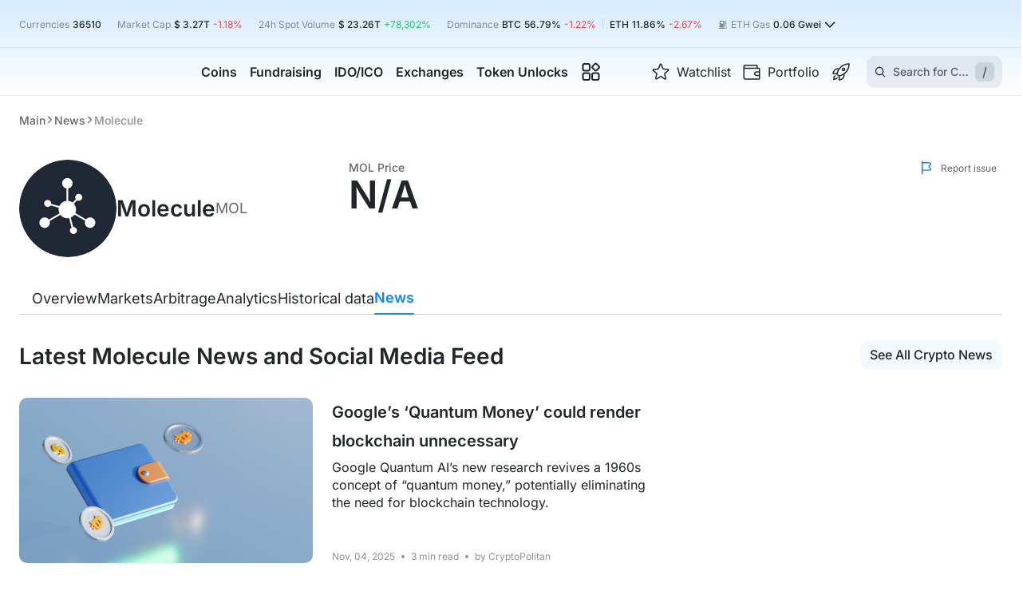

--- FILE ---
content_type: text/html; charset=utf-8
request_url: https://cryptorank.io/news/molecule
body_size: 129044
content:
<!DOCTYPE html><html lang="en"><head><meta charSet="utf-8"/><meta name="viewport" content="width=375, initial-scale=1.0 maximum-scale=1" class="jsx-2713653309"/><meta name="cryptomus" content="2a743b3d" class="jsx-2713653309"/><link rel="preload" href="/static/fonts/inter/latin.woff2" as="font" type="font/woff2" crossorigin="anonymous" class="jsx-2713653309"/><title>Molecule: Latest News, Social Media Updates and Insights | CryptoRank.io</title><link rel="canonical" href="https://cryptorank.io/news/molecule"/><meta name="description" content="Stay updated with the latest news, social media updates, and information about Molecule. Gain valuable insights into market trends and stay informed about the vibrant community discussions."/><meta name="yandex-verification" content="a7af882b34a866b2"/><meta property="og:title" content="Molecule: Latest News, Social Media Updates and Insights | CryptoRank.io"/><meta property="og:description" content="Stay updated with the latest news, social media updates, and information about Molecule. Gain valuable insights into market trends and stay informed about the vibrant community discussions."/><meta property="og:url" content="https://cryptorank.io/news/molecule"/><meta name="twitter:title" content="Molecule: Latest News, Social Media Updates and Insights | CryptoRank.io"/><meta name="twitter:description" content="Stay updated with the latest news, social media updates, and information about Molecule. Gain valuable insights into market trends and stay informed about the vibrant community discussions."/><meta name="twitter:creator" content="@CryptoRank_io"/><meta name="twitter:site" content="@CryptoRank_io"/><link rel="shortcut icon" type="image/svg+xml" href="/static/favicon.svg"/><link rel="apple-touch-icon" sizes="180x180" href="/apple-touch-icon.png"/><link rel="icon" type="image/png" sizes="32x32" href="/favicon-32x32.png"/><link rel="icon" type="image/png" sizes="16x16" href="/favicon-16x16.png"/><link rel="manifest" href="/site.webmanifest" crossorigin="use-credentials"/><meta name="twitter:image" content="https://img.cryptorank.io/coins/molecule1540537536157.png"/><meta property="og:image:type" content="image/png"/><meta property="og:image" content="https://img.cryptorank.io/coins/molecule1540537536157.png"/><meta property="og:type" content="website"/><script type="application/ld+json">{"@context":"https://schema.org","@type":"Organization","url":"https://cryptorank.io/news/molecule","logo":"https://cryptorank.io/static/logo.png"}</script><script type="application/ld+json">{"@context":"https://schema.org","@type":"WebPage","@id":"https://cryptorank.io/news/molecule","name":"Molecule: Latest News, Social Media Updates and Insights | CryptoRank.io","url":"https://cryptorank.io/news/molecule","description":"Stay updated with the latest news, social media updates, and information about Molecule. Gain valuable insights into market trends and stay informed about the vibrant community discussions.","image":["https://img.cryptorank.io/coins/molecule1540537536157.png"],"publisher":{"@type":"Organization","name":"CryptoRank","logo":{"@type":"ImageObject","url":"https://cryptorank.io/static/logo.png","width":"360","height":"60"}}}</script><link rel="alternate" hrefLang="x-default" href="https://cryptorank.io/news/molecule"/><link rel="alternate" hrefLang="en" href="https://cryptorank.io/news/molecule"/><link rel="alternate" hrefLang="ru" href="https://cryptorank.io/ru/news/molecule"/><link rel="alternate" hrefLang="es" href="https://cryptorank.io/es/news/molecule"/><link rel="alternate" hrefLang="zh" href="https://cryptorank.io/zh/news/molecule"/><link rel="alternate" hrefLang="vi" href="https://cryptorank.io/vi/news/molecule"/><script type="application/ld+json">{"@context":"https://schema.org","@type":"BreadcrumbList","itemListElement":[{"@type":"ListItem","position":1,"name":"Cryptorank","item":"https://cryptorank.io"},{"@type":"ListItem","position":2,"name":"News","item":"https://cryptorank.io/news"},{"@type":"ListItem","position":3,"name":"Molecule","item":"https://cryptorank.io/news/molecule"}]}</script><meta name="next-head-count" content="33"/><link rel="preload" href="/scripts/theme.js" as="script"/><meta name="theme-color" content="#000000"/><link href="https://api.cryptorank.io" rel="preconnect" crossorigin="anonymous"/><meta property="og:site_name" content="CryptoRank"/><script async="" src="https://www.googletagmanager.com/gtag/js?id=G-7S1E8HZVY2"></script><script async="">window.dataLayer = window.dataLayer || [];
          function gtag(){dataLayer.push(arguments);}
          gtag('js', new Date());
          gtag('config', 'G-7S1E8HZVY2', { 'cookie_domain': 'none' });</script><link rel="preload" href="/_next/static/css/b0040a939f4b2adf.css" as="style"/><link rel="stylesheet" href="/_next/static/css/b0040a939f4b2adf.css" data-n-g=""/><link rel="preload" href="/_next/static/css/9d7269794c1bb5ab.css" as="style"/><link rel="stylesheet" href="/_next/static/css/9d7269794c1bb5ab.css" data-n-p=""/><link rel="preload" href="/_next/static/css/e9449e93b99f5f8a.css" as="style"/><link rel="stylesheet" href="/_next/static/css/e9449e93b99f5f8a.css"/><noscript data-n-css=""></noscript><script defer="" nomodule="" src="/_next/static/chunks/polyfills-42372ed130431b0a.js"></script><script defer="" src="/_next/static/chunks/vendors-node_modules_use-sync-external-store_shim_with-selector_js-node_modules_tanstack_quer-eebd01-093a70c754ee127c.js"></script><script defer="" src="/_next/static/chunks/vendors-node_modules_wagmi_connectors_dist_coinbaseWallet_js-node_modules_wagmi_core_dist_pro-322ff9-79db247d4ec2c849.js"></script><script defer="" src="/_next/static/chunks/src_components_wrappers_wagmi-config-options_tsx.f39350afc5c79904.js"></script><script defer="" src="/_next/static/chunks/src_components_organisms_coin-header-traded_index_tsx.f548c5221b1710c7.js"></script><script defer="" src="/_next/static/chunks/src_components_organisms_coin-menu_index_tsx.bf265761bcc158f8.js"></script><script src="/_next/static/chunks/webpack-716070f6465b1ea2.js" defer=""></script><script src="/_next/static/chunks/framework-d823a4599d8bc246.js" defer=""></script><script src="/_next/static/chunks/main-64d6f4215b963e89.js" defer=""></script><script src="/_next/static/chunks/pages/_app-914077e289671918.js" defer=""></script><script src="/_next/static/chunks/src_components-old_general_banners_button_index_tsx-src_components-old_general_page-head_tsx--409acf-67986162da32d7bb.js" defer=""></script><script src="/_next/static/chunks/src_components_organisms_coin-head_index_tsx-src_components_templates_coin-page_index_tsx-src-01b79d-4de390bd2cb46ac1.js" defer=""></script><script src="/_next/static/chunks/src_components_organisms_feed-news-cards_index_tsx-f9de5f55117cf1b9.js" defer=""></script><script src="/_next/static/chunks/pages/news/%5BcoinKey%5D-adba2de18382765c.js" defer=""></script><script src="/_next/static/1768488804982/_buildManifest.js" defer=""></script><script src="/_next/static/1768488804982/_ssgManifest.js" defer=""></script><style id="__jsx-2713653309">:root{--font-family:Inter, sans-serif}</style><style data-styled="" data-styled-version="5.3.3">.lSLia{clear:both;max-width:1400px;margin-left:auto;margin-right:auto;}/*!sc*/
@media (max-width:1430px){.lSLia{margin-left:var(--page-margin);margin-right:var(--page-margin);}}/*!sc*/
.lSLia.unlimited{margin:0;max-width:100%;}/*!sc*/
data-styled.g1[id="sc-1cfa47dd-0"]{content:"lSLia,"}/*!sc*/
body{--page-margin:24px;--footer-margin-top:48px;}/*!sc*/
body > iframe:first-of-type{border:0;}/*!sc*/
body.next-overflow-none{overflow-y:hidden;}/*!sc*/
body.scrollbar-disabled{padding-right:8px;}/*!sc*/
body .app-modal{position:relative;}/*!sc*/
@media (max-width:1024px){body{--footer-margin-top:40px;}}/*!sc*/
@media (max-width:767px){body{--page-margin:10px;--footer-margin-top:32px;}}/*!sc*/
::-webkit-scrollbar{width:8px;height:6px;}/*!sc*/
::-webkit-scrollbar-thumb{background-color:var(--accent-brand-default);-webkit-transition:0.2s;transition:0.2s;border-radius:5px;}/*!sc*/
::-webkit-scrollbar-track{background-color:var(--bg-page-filled);border-radius:5px;}/*!sc*/
a{-webkit-text-decoration:none;text-decoration:none;color:var(--accent-brand-default);}/*!sc*/
a :hover{cursor:pointer;}/*!sc*/
data-styled.g2[id="sc-global-iXJPMb1"]{content:"sc-global-iXJPMb1,"}/*!sc*/
input[type='number']::-webkit-inner-spin-button{-webkit-appearance:none;width:15px;background:url('/static/icons/arrows.svg') center center no-repeat;background-size:contain;}/*!sc*/
input[type='number']::-webkit-inner-spin-button:hover{-webkit-filter:contrast(0);filter:contrast(0);}/*!sc*/
data-styled.g3[id="sc-global-gccbGO1"]{content:"sc-global-gccbGO1,"}/*!sc*/
.hOzXIj{display:-webkit-box;display:-webkit-flex;display:-ms-flexbox;display:flex;}/*!sc*/
.ksyOQY{display:-webkit-box;display:-webkit-flex;display:-ms-flexbox;display:flex;-webkit-align-items:center;-webkit-box-align:center;-ms-flex-align:center;align-items:center;gap:4px 0px;-webkit-flex-wrap:wrap;-ms-flex-wrap:wrap;flex-wrap:wrap;}/*!sc*/
.iGHqgs{display:-webkit-box;display:-webkit-flex;display:-ms-flexbox;display:flex;-webkit-align-items:center;-webkit-box-align:center;-ms-flex-align:center;align-items:center;}/*!sc*/
.hAeULd{display:-webkit-box;display:-webkit-flex;display:-ms-flexbox;display:flex;gap:8px;-webkit-flex-direction:column;-ms-flex-direction:column;flex-direction:column;}/*!sc*/
data-styled.g37[id="sc-8b95f51a-0"]{content:"hOzXIj,ksyOQY,iGHqgs,hAeULd,"}/*!sc*/
.gKgnGY{cursor:pointer;place-self:center;display:-webkit-box;display:-webkit-flex;display:-ms-flexbox;display:flex;width:200px;min-width:200px;}/*!sc*/
@media (max-width:576px){.gKgnGY{width:160px;min-width:160px;}}/*!sc*/
data-styled.g68[id="sc-a06ec5cc-0"]{content:"gKgnGY,"}/*!sc*/
.BIPbW{margin:0 8px;height:12px;width:1px;background:var(--border-default);display:inline-block;}/*!sc*/
data-styled.g80[id="sc-69e0ebc9-0"]{content:"BIPbW,"}/*!sc*/
.eMqkPY{display:-webkit-box;display:-webkit-flex;display:-ms-flexbox;display:flex;-webkit-box-pack:center;-webkit-justify-content:center;-ms-flex-pack:center;justify-content:center;-webkit-align-items:center;-webkit-box-align:center;-ms-flex-align:center;align-items:center;height:20px;}/*!sc*/
data-styled.g81[id="sc-46fb4880-0"]{content:"eMqkPY,"}/*!sc*/
.cGlOll{background-color:var(--accent-brand-default);border-radius:50%;height:6px;width:6px;}/*!sc*/
data-styled.g82[id="sc-46fb4880-1"]{content:"cGlOll,"}/*!sc*/
.bQiQIq{background-color:var(--accent-brand-default);border-radius:50%;height:6px;width:6px;-webkit-animation:hRgWmM 1s linear infinite;animation:hRgWmM 1s linear infinite;}/*!sc*/
data-styled.g83[id="sc-46fb4880-2"]{content:"bQiQIq,"}/*!sc*/
.hpzCZd{position:absolute;top:43px;left:-70px;padding:24px;display:-webkit-box;display:-webkit-flex;display:-ms-flexbox;display:flex;-webkit-box-pack:center;-webkit-justify-content:center;-ms-flex-pack:center;justify-content:center;border-top:1px solid var(--border-soft);border-radius:10px;background-color:var(--bg-page-main);visibility:hidden;box-shadow:0px 26px 50px 0px rgba(0,0,0,0.10);}/*!sc*/
data-styled.g131[id="sc-17388ce4-0"]{content:"hpzCZd,"}/*!sc*/
.kdqxQc{display:-webkit-box;display:-webkit-flex;display:-ms-flexbox;display:flex;}/*!sc*/
data-styled.g132[id="sc-17388ce4-1"]{content:"kdqxQc,"}/*!sc*/
.iGvewj{display:grid;grid-row-gap:12px;grid-column-gap:24px;grid-template-columns:repeat(2,1fr);-webkit-align-content:baseline;-ms-flex-line-pack:baseline;align-content:baseline;-webkit-transition-duration:0s;transition-duration:0s;visibility:hidden;opacity:0;}/*!sc*/
.qVZys{display:grid;grid-row-gap:12px;grid-column-gap:24px;grid-template-columns:repeat(1,1fr);-webkit-align-content:baseline;-ms-flex-line-pack:baseline;align-content:baseline;-webkit-transition-duration:0s;transition-duration:0s;visibility:hidden;opacity:0;}/*!sc*/
data-styled.g133[id="sc-17388ce4-2"]{content:"iGvewj,qVZys,"}/*!sc*/
.kFelBi{font-size:16px;line-height:120%;-webkit-transition:color 0.2s ease;transition:color 0.2s ease;}/*!sc*/
data-styled.g134[id="sc-17388ce4-3"]{content:"kFelBi,"}/*!sc*/
.tkauo{position:relative;display:-webkit-inline-box;display:-webkit-inline-flex;display:-ms-inline-flexbox;display:inline-flex;-webkit-align-items:center;-webkit-box-align:center;-ms-flex-align:center;align-items:center;width:280px;min-height:73px;color:inherit;padding:8px;gap:12px;border-radius:6px;-webkit-transition:background-color 0.2s ease;transition:background-color 0.2s ease;}/*!sc*/
.tkauo > img{min-width:40px;min-height:40px;}/*!sc*/
.tkauo:hover{background-color:var(--accent-brand-container-muted);}/*!sc*/
.tkauo:hover .sc-17388ce4-3{color:var(--accent-brand-default);}/*!sc*/
data-styled.g135[id="sc-17388ce4-4"]{content:"tkauo,"}/*!sc*/
.eOZsdY{width:100%;display:-webkit-box;display:-webkit-flex;display:-ms-flexbox;display:flex;-webkit-flex-direction:column;-ms-flex-direction:column;flex-direction:column;gap:4px;}/*!sc*/
data-styled.g136[id="sc-17388ce4-5"]{content:"eOZsdY,"}/*!sc*/
.iTPrRz{color:var(--fg-muted);line-height:140%;}/*!sc*/
data-styled.g137[id="sc-17388ce4-6"]{content:"iTPrRz,"}/*!sc*/
.daRidg{display:-webkit-box;display:-webkit-flex;display:-ms-flexbox;display:flex;gap:10px;}/*!sc*/
data-styled.g138[id="sc-17388ce4-7"]{content:"daRidg,"}/*!sc*/
.jiaZjr{height:100%;display:-webkit-box;display:-webkit-flex;display:-ms-flexbox;display:flex;-webkit-flex-direction:column;-ms-flex-direction:column;flex-direction:column;visibility:visible;overflow-x:clip;}/*!sc*/
.jiaZjr .MuiButtonBase-root{visibility:hidden;}/*!sc*/
data-styled.g153[id="sc-ed5ccf7e-0"]{content:"jiaZjr,"}/*!sc*/
.vgRPf{-webkit-flex:1 0 auto;-ms-flex:1 0 auto;flex:1 0 auto;}/*!sc*/
data-styled.g154[id="sc-ed5ccf7e-1"]{content:"vgRPf,"}/*!sc*/
.dUEsTf{display:grid;row-gap:48px;margin-top:32px;}/*!sc*/
@media (max-width:1024px){.dUEsTf{grid-template-columns:100%;row-gap:40px;margin-top:24px;}}/*!sc*/
@media (max-width:576px){.dUEsTf{row-gap:32px;}}/*!sc*/
data-styled.g200[id="sc-b1853c6b-0"]{content:"dUEsTf,"}/*!sc*/
.cBOICL{display:-webkit-box;display:-webkit-flex;display:-ms-flexbox;display:flex;color:var(--fg-soft);font-size:12px;cursor:pointer;-webkit-align-items:center;-webkit-box-align:center;-ms-flex-align:center;align-items:center;min-width:105px;margin-top:8px;-webkit-box-pack:end;-webkit-justify-content:end;-ms-flex-pack:end;justify-content:end;}/*!sc*/
.cBOICL img{margin-right:8px;}/*!sc*/
@media (max-width:1100px){.cBOICL{max-width:none;font-size:11px;min-width:auto;}}/*!sc*/
data-styled.g205[id="sc-d3a51d7e-0"]{content:"cBOICL,"}/*!sc*/
.iwsaro{margin-top:12px;display:-webkit-box;display:-webkit-flex;display:-ms-flexbox;display:flex;-webkit-box-pack:justify;-webkit-justify-content:space-between;-ms-flex-pack:justify;justify-content:space-between;-webkit-align-items:center;-webkit-box-align:center;-ms-flex-align:center;align-items:center;gap:8px;}/*!sc*/
@media (max-width:1280px){.iwsaro{margin-bottom:12px;}}/*!sc*/
data-styled.g206[id="sc-f3ded0d3-0"]{content:"iwsaro,"}/*!sc*/
.esWkdY{margin-top:32px;}/*!sc*/
@media (max-width:1024px){.esWkdY{margin-top:24px;}}/*!sc*/
@media (max-width:767px){.esWkdY{margin-top:20px;}}/*!sc*/
data-styled.g207[id="sc-4ace5591-0"]{content:"esWkdY,"}/*!sc*/
.hVsmDy{position:absolute;top:0;right:0;z-index:1;margin-top:0 !important;}/*!sc*/
@media (max-width:1400px){.hVsmDy:lang(ru) span{display:none;}}/*!sc*/
@media (max-width:1200px){.hVsmDy span{display:none;}}/*!sc*/
@media (max-width:1024px){.hVsmDy span{display:none;}}/*!sc*/
@media (max-width:767px){.hVsmDy{display:none;}}/*!sc*/
data-styled.g208[id="sc-4ace5591-1"]{content:"hVsmDy,"}/*!sc*/
@media (max-width:576px){.bqhRXL{padding:0 10px 12px;margin:12px -10px 0;border-bottom:1px solid var(--border-soft);}}/*!sc*/
data-styled.g209[id="sc-4ace5591-2"]{content:"bqhRXL,"}/*!sc*/
.gyyXMz{margin-top:32px;min-height:40px;display:-webkit-box;display:-webkit-flex;display:-ms-flexbox;display:flex;-webkit-align-items:center;-webkit-box-align:center;-ms-flex-align:center;align-items:center;-webkit-box-pack:justify;-webkit-justify-content:space-between;-ms-flex-pack:justify;justify-content:space-between;gap:30px;position:-webkit-sticky;position:sticky;top:3px;z-index:11;}/*!sc*/
.gyyXMz > *:first-child{overflow-x:auto;}/*!sc*/
.gyyXMz > button{-webkit-transform:translateY(-4px);-ms-transform:translateY(-4px);transform:translateY(-4px);position:absolute;height:48px;background:var(--bg-page-main);bottom:-4px;border-radius:0;padding-bottom:8px;z-index:3;cursor:pointer;}/*!sc*/
.gyyXMz > button:hover{color:var(--accent-brand-default);}/*!sc*/
.gyyXMz > button:first-child{left:0;}/*!sc*/
.gyyXMz > button:last-child{right:0;}/*!sc*/
@media (max-width:1024px){.gyyXMz .sc-a73af081-0{max-width:100%;}}/*!sc*/
.gyyXMz .sc-45fe2a7a-0{display:-webkit-box;display:-webkit-flex;display:-ms-flexbox;display:flex;-webkit-box-pack:end;-webkit-justify-content:flex-end;-ms-flex-pack:end;justify-content:flex-end;position:relative;}/*!sc*/
.gyyXMz::after{content:'';width:100%;height:1px;background:var(--border-default);position:absolute;bottom:0;left:0;z-index:0;}/*!sc*/
.gyyXMz::before{content:unset;-webkit-transform:translateX(calc(-50% + 1400px / 2));-ms-transform:translateX(calc(-50% + 1400px / 2));transform:translateX(calc(-50% + 1400px / 2));width:100vw;border-bottom:1px solid var(--border-default);height:44px;position:absolute;top:-3px;left:0;z-index:0;background:unset;}/*!sc*/
@supports ((-webkit-backdrop-filter:blur(10px)) or (backdrop-filter:blur(10px))){.gyyXMz::before{-webkit-backdrop-filter:blur(10px);-webkit-backdrop-filter:blur(10px);backdrop-filter:blur(10px);background:unset;}}/*!sc*/
@media (max-width:1430px){.gyyXMz::before{width:calc(100% + 48px);-webkit-transform:translateX(-24px);-ms-transform:translateX(-24px);transform:translateX(-24px);}}/*!sc*/
@media (max-width:1024px){.gyyXMz{margin-top:24px;}}/*!sc*/
@media (max-width:767px){.gyyXMz::before{width:calc(100% + 20px);-webkit-transform:translateX(-10px);-ms-transform:translateX(-10px);transform:translateX(-10px);}}/*!sc*/
@media (max-width:576px){.gyyXMz{display:none;}}/*!sc*/
data-styled.g222[id="sc-45fe2a7a-1"]{content:"gyyXMz,"}/*!sc*/
@media (max-width:576px){.hpOSiv{height:48px;}}/*!sc*/
data-styled.g223[id="sc-45fe2a7a-2"]{content:"hpOSiv,"}/*!sc*/
.jrtOrc{gap:16px;-webkit-flex-direction:column;-ms-flex-direction:column;flex-direction:column;}/*!sc*/
@media (max-width:1024px){.jrtOrc{gap:6px;}}/*!sc*/
data-styled.g328[id="sc-a42321a0-0"]{content:"jrtOrc,"}/*!sc*/
.cAKehl{-webkit-flex-direction:column;-ms-flex-direction:column;flex-direction:column;gap:16px;}/*!sc*/
@media (max-width:1024px){.cAKehl{-webkit-flex-direction:row;-ms-flex-direction:row;flex-direction:row;-webkit-align-items:flex-end;-webkit-box-align:flex-end;-ms-flex-align:flex-end;align-items:flex-end;gap:8px;}.cAKehl > :last-child > span{font-size:14px;font-weight:500;}}/*!sc*/
data-styled.g329[id="sc-a42321a0-1"]{content:"cAKehl,"}/*!sc*/
.kitqDq{display:-webkit-inline-box;display:-webkit-inline-flex;display:-ms-inline-flexbox;display:inline-flex;font-weight:600;font-size:48px;line-height:1;white-space:nowrap;}/*!sc*/
@media (max-width:1024px){.kitqDq{font-size:32px;line-height:1;}}/*!sc*/
@media (max-width:576px){.kitqDq{font-size:36px;line-height:100%;}}/*!sc*/
data-styled.g330[id="sc-a42321a0-2"]{content:"kitqDq,"}/*!sc*/
@media (max-width:576px){.iyuOSU{display:none;}}/*!sc*/
data-styled.g331[id="sc-a42321a0-3"]{content:"iyuOSU,"}/*!sc*/
@-webkit-keyframes hRgWmM{0%{opacity:1;-webkit-transform:scale(1);-ms-transform:scale(1);transform:scale(1);}50%{opacity:0.5;-webkit-transform:scale(1.4);-ms-transform:scale(1.4);transform:scale(1.4);}100%{opacity:0;-webkit-transform:scale(1.7);-ms-transform:scale(1.7);transform:scale(1.7);}}/*!sc*/
@keyframes hRgWmM{0%{opacity:1;-webkit-transform:scale(1);-ms-transform:scale(1);transform:scale(1);}50%{opacity:0.5;-webkit-transform:scale(1.4);-ms-transform:scale(1.4);transform:scale(1.4);}100%{opacity:0;-webkit-transform:scale(1.7);-ms-transform:scale(1.7);transform:scale(1.7);}}/*!sc*/
data-styled.g688[id="sc-keyframes-hRgWmM"]{content:"hRgWmM,"}/*!sc*/
.htgooe{will-change:opacity;-webkit-transition-duration:0.2s;transition-duration:0.2s;background-color:var(--bg-elevated-s);border-radius:10px;object-fit:cover;object-position:center;width:368px;min-width:368px;aspect-ratio:16 / 9;height:-webkit-fit-content;height:-moz-fit-content;height:fit-content;}/*!sc*/
.htgooe.main-carousel{width:327px;min-width:327px;height:auto;}/*!sc*/
@media (max-width:1200px){.htgooe{width:296px;min-width:296px;}}/*!sc*/
@media (max-width:767px){.htgooe{width:100%;min-width:100%;}}/*!sc*/
data-styled.g723[id="sc-aff06ddc-0"]{content:"htgooe,"}/*!sc*/
.hUWknr{-webkit-flex-wrap:wrap;-ms-flex-wrap:wrap;flex-wrap:wrap;position:absolute;top:12px;left:12px;gap:12px;}/*!sc*/
data-styled.g724[id="sc-aff06ddc-1"]{content:"hUWknr,"}/*!sc*/
.dBVTtY{font-size:20px;color:var(--fg-default);}/*!sc*/
.dBVTtY.dBVTtY{display:-webkit-box;-webkit-line-clamp:2;-webkit-box-orient:vertical;overflow:hidden;text-overflow:ellipsis;white-space:normal;font-size:20px;font-weight:600;}/*!sc*/
data-styled.g725[id="sc-aff06ddc-2"]{content:"dBVTtY,"}/*!sc*/
.dPGVKQ{position:relative;border-bottom:1px var(--border-default) solid;gap:30px;display:-webkit-box;display:-webkit-flex;display:-ms-flexbox;display:flex;-webkit-box-pack:start;-webkit-justify-content:flex-start;-ms-flex-pack:start;justify-content:flex-start;cursor:pointer;}/*!sc*/
.dPGVKQ .styles_information_block__EFhAy{margin-top:auto;}/*!sc*/
.dPGVKQ:last-child{border:none;}/*!sc*/
@media (max-width:1200px){.dPGVKQ{padding-bottom:16px;}}/*!sc*/
@media (max-width:1400px){.dPGVKQ{gap:24px;}}/*!sc*/
@media (max-width:767px){.dPGVKQ{-webkit-flex-direction:column;-ms-flex-direction:column;flex-direction:column;gap:16px;border:none;padding-bottom:0;}}/*!sc*/
.dPGVKQ:hover h2{color:var(--accent-brand-default);}/*!sc*/
data-styled.g726[id="sc-aff06ddc-3"]{content:"dPGVKQ,"}/*!sc*/
.feSWeq{display:-webkit-box;display:-webkit-flex;display:-ms-flexbox;display:flex;-webkit-flex-wrap:wrap;-ms-flex-wrap:wrap;flex-wrap:wrap;-webkit-flex-direction:column;-ms-flex-direction:column;flex-direction:column;gap:16px;font-size:16px;}/*!sc*/
@media (max-width:1400px){.feSWeq{font-size:14px;}}/*!sc*/
@media (max-width:767px){.feSWeq{gap:8px;}}/*!sc*/
data-styled.g728[id="sc-aff06ddc-5"]{content:"feSWeq,"}/*!sc*/
.kHzONb{padding:0 0 18px;max-width:100%;color:var(--fg-default);font-size:16px;line-height:22px;}/*!sc*/
.kHzONb:hover{color:var(--fg-default);}/*!sc*/
@media (max-width:1024px){.kHzONb{-webkit-flex-direction:column;-ms-flex-direction:column;flex-direction:column;font-size:14px;margin:12px 0 5px;}}/*!sc*/
@media (max-width:767px){.kHzONb{margin:0;padding:0 0 8px;}}/*!sc*/
data-styled.g729[id="sc-aff06ddc-6"]{content:"kHzONb,"}/*!sc*/
.dIMBjq{display:-webkit-box;display:-webkit-flex;display:-ms-flexbox;display:flex;-webkit-box-pack:justify;-webkit-justify-content:space-between;-ms-flex-pack:justify;justify-content:space-between;height:100%;gap:30px;}/*!sc*/
.dIMBjq .sc-aff06ddc-0{width:270px;height:207px;margin:0 24px 0 0;}/*!sc*/
@media (max-width:1200px){.dIMBjq .sc-aff06ddc-0{width:220px;height:166px;}}/*!sc*/
@media (max-width:767px){.dIMBjq .sc-aff06ddc-0{margin:0;width:100%;max-width:100%;height:180px;}}/*!sc*/
@media (max-width:1200px){.dIMBjq{-webkit-flex-direction:column;-ms-flex-direction:column;flex-direction:column;height:100%;margin-top:4px;gap:0;-webkit-box-pack:end;-webkit-justify-content:end;-ms-flex-pack:end;justify-content:end;}}/*!sc*/
data-styled.g865[id="sc-7f1ad8ac-0"]{content:"dIMBjq,"}/*!sc*/
.eDQwem{display:-webkit-box;display:-webkit-flex;display:-ms-flexbox;display:flex;-webkit-flex-direction:column;-ms-flex-direction:column;flex-direction:column;width:446px;min-width:446px;}/*!sc*/
@media (max-width:1200px){.eDQwem{width:100%;margin-top:40px;min-width:auto;-webkit-flex-direction:row;-ms-flex-direction:row;flex-direction:row;gap:24px;}}/*!sc*/
@media (max-width:767px){.eDQwem{-webkit-flex-direction:column;-ms-flex-direction:column;flex-direction:column;margin-top:20px;gap:32px;}}/*!sc*/
data-styled.g869[id="sc-7f1ad8ac-4"]{content:"eDQwem,"}/*!sc*/
</style></head><body><div id="__next"><script src="/scripts/theme.js" class="jsx-2713653309"></script><div class="styles_headerGradient__pfKHC"></div><canvas class="styles_snowfallCanvas__lWwlW"></canvas><div class="sc-ed5ccf7e-0 jiaZjr"><div id="main-app-content" class="sc-ed5ccf7e-1 vgRPf"><div class="styles_infoFullBar__sGL9K"><div class="styles_generalInfoContainer__1dPij"><button class="styles_container__OUb0e styles_snowfall_button__FstFS"><div class="styles_face__vP2FQ styles_front__uwWrX"><span class="styles_hat__FO_Om"></span><span class="styles_woolly__FYGrb"></span><span class="styles_eyes__xpIMd styles_first__rxZWO"></span><span class="styles_eyes__xpIMd styles_second__wMwc7"></span><span class="styles_nose__UreWj"></span><span class="styles_mustache__5nmyr styles_first__rxZWO"></span><span class="styles_mustache__5nmyr styles_second__wMwc7"></span></div><div class="styles_face__vP2FQ styles_right__yFq22"><span class="styles_eyes__xpIMd styles_first__rxZWO"></span><span class="styles_eyes__xpIMd styles_second__wMwc7"></span><span class="styles_nose__UreWj"><span class="styles_light__Wloie"></span></span><span class="styles_blank__ZIKxG styles_first__rxZWO"></span><span class="styles_blank__ZIKxG styles_second__wMwc7"></span><span class="styles_horns__DsPYW styles_first__rxZWO"></span><span class="styles_horns__DsPYW styles_second__wMwc7"></span><span class="styles_horns__DsPYW styles_third__gwqOU"></span><span class="styles_horns__DsPYW styles_fourth__6KPjd"></span><span class="styles_horns__DsPYW styles_fifth__M_6Gq"></span><span class="styles_horns__DsPYW styles_sixth__qVgQP"></span><span class="styles_mouth___u8kF"></span><span class="styles_blusher__rBGl2 styles_first__rxZWO"></span><span class="styles_blusher__rBGl2 styles_second__wMwc7"></span></div><div class="styles_face__vP2FQ styles_back__bBHSX"><span class="styles_hat__FO_Om"></span><span class="styles_woolly__FYGrb"></span><span class="styles_eyes__xpIMd styles_first__rxZWO"></span><span class="styles_eyes__xpIMd styles_second__wMwc7"></span><span class="styles_nose__UreWj"></span><span class="styles_mouth___u8kF"></span><span class="styles_blusher__rBGl2 styles_first__rxZWO"></span><span class="styles_blusher__rBGl2 styles_second__wMwc7"></span><span class="styles_muffler__7Eanf"><span class="styles_dotted__aJIP3 styles_first__rxZWO"></span><span class="styles_dotted__aJIP3 styles_second__wMwc7"></span><span class="styles_dotted__aJIP3 styles_third__gwqOU"></span><span class="styles_dotted__aJIP3 styles_fouth__SrpRy"></span><span class="styles_dotted__aJIP3 styles_fixth__yLMs2"></span><span class="styles_dotted__aJIP3 styles_sixth__qVgQP"></span><span class="styles_dotted__aJIP3 styles_seventh__p5GKA"></span><span class="styles_dotted__aJIP3 styles_eighth__epIvF"></span><span class="styles_dotted__aJIP3 styles_ninth__SAp_7"></span></span></div><div class="styles_face__vP2FQ styles_left__YzSrN"><span class="styles_hat__FO_Om"></span><span class="styles_woolly__FYGrb"></span><span class="styles_hair__DZu5C styles_first__rxZWO"></span><span class="styles_hair__DZu5C styles_second__wMwc7"></span><span class="styles_hair__DZu5C styles_third__gwqOU"></span><span class="styles_ears__ocaA_ styles_first__rxZWO"></span><span class="styles_ears__ocaA_ styles_second__wMwc7"></span><span class="styles_eyes__xpIMd styles_first__rxZWO"></span><span class="styles_eyes__xpIMd styles_second__wMwc7"></span><span class="styles_nose__UreWj"></span><span class="styles_mouth___u8kF"></span><span class="styles_blusher__rBGl2 styles_first__rxZWO"></span><span class="styles_blusher__rBGl2 styles_second__wMwc7"></span></div><div class="styles_face__vP2FQ styles_top__yYmS0"><span class="styles_eyes__xpIMd styles_first__rxZWO"></span><span class="styles_eyes__xpIMd styles_second__wMwc7"></span><span class="styles_nose__UreWj"></span><span class="styles_mouth___u8kF"></span><span class="styles_blusher__rBGl2 styles_first__rxZWO"></span><span class="styles_blusher__rBGl2 styles_second__wMwc7"></span><span class="styles_buttons__3to76 styles_first__rxZWO"></span><span class="styles_buttons__3to76 styles_second__wMwc7"></span></div><div class="styles_face__vP2FQ styles_bottom__6u_RX"><span class="styles_hat__FO_Om"></span><span class="styles_woolly__FYGrb"></span><span class="styles_eyebrow__mCb5Q styles_first__rxZWO"></span><span class="styles_eyebrow__mCb5Q styles_second__wMwc7"></span><span class="styles_eyes__xpIMd styles_first__rxZWO"><span class="styles_circle__eSOHI"></span></span><span class="styles_eyes__xpIMd styles_second__wMwc7"><span class="styles_circle__eSOHI"></span></span><span class="styles_nose__UreWj"></span><span class="styles_line__rsQ8A"></span><span class="styles_mouth___u8kF"></span></div></button><div class="styles_bar_item_wrapper__2RYZj"><span class="styles_bar_item_name__oIn84">Currencies</span><span class="styles_bar_item_value__buwBZ ">36510</span></div><div class="styles_bar_item_wrapper__2RYZj"><span class="styles_bar_item_name__oIn84">Market Cap</span><span class="styles_bar_item_value__buwBZ "><span>$ 3.27T</span></span><span class="styles_bar_item_percent__HtmQZ"><span class="styles_typography__yCw6j typography-additional-caption-l styles_typography_color_main__0qAOu styles_below__y0aK4">-1.18%</span></span></div><div class="styles_bar_item_wrapper__2RYZj"><span class="styles_bar_item_name__oIn84">24h Spot Volume</span><span class="styles_bar_item_value__buwBZ "><span>$ 23.26T</span></span><span class="styles_bar_item_percent__HtmQZ"><span class="styles_typography__yCw6j typography-additional-caption-l styles_typography_color_main__0qAOu styles_above__S6ItJ">+78,302%</span></span></div><div class="styles_bar_item_wrapper__2RYZj"><span class="styles_bar_item_name__oIn84">Dominance</span><a href="/charts/btc-dominance"><span class="styles_bar_item_value__buwBZ ">BTC</span><span class="styles_bar_item_value__buwBZ " style="margin-left:4px">56.79<!-- -->%</span><span class="styles_bar_item_percent__HtmQZ"><span class="styles_typography__yCw6j typography-additional-caption-l styles_typography_color_main__0qAOu styles_below__y0aK4">-1.22%</span></span></a><span class="sc-69e0ebc9-0 BIPbW"></span><span class="styles_bar_item_value__buwBZ ">ETH</span><span class="styles_bar_item_value__buwBZ " style="margin-left:4px">11.86<!-- -->%</span><span class="styles_bar_item_percent__HtmQZ"><span class="styles_typography__yCw6j typography-additional-caption-l styles_typography_color_main__0qAOu styles_below__y0aK4">-2.67%</span></span></div><div class="styles_bar_item_wrapper__2RYZj"><svg width="12" height="12" viewBox="0 0 12 12" fill="none" xmlns="http://www.w3.org/2000/svg" class="styles_gas_icon__yETSB"><g clip-path="url(#a)" fill="currentColor"><path d="M1.23 11.04h7.293a.27.27 0 0 0 .27-.27v-.635a.27.27 0 0 0-.27-.269H1.231a.27.27 0 0 0-.27.27v.635c0 .148.121.269.27.269ZM8.09 1.228A.268.268 0 0 0 7.82.96H1.933a.268.268 0 0 0-.268.268v8.098h6.424V1.228Zm-1.325 6.18a.2.2 0 0 1-.2.2H6.2a.2.2 0 0 1-.2-.2V6.104c0-.11.09-.2.2-.2h.365c.11 0 .2.09.2.2v1.302Zm0-3.528a.5.5 0 0 1-.5.5H3.49a.5.5 0 0 1-.5-.5V2.601a.5.5 0 0 1 .5-.5h2.776a.5.5 0 0 1 .5.5V3.88ZM10.322 8.29c-.316-.27-.566-.482-.566-.935V5.099h.206a.27.27 0 0 0 .27-.27V3.022c0-.224-.153-.375-.476-.375V2.12c0-.7-.264-1.081-.942-1.081a.27.27 0 0 0 0 .54c.248 0 .402.003.402.54v.529h-.203a.272.272 0 0 0-.272.272v1.298a.27.27 0 0 0 .047.152l.428.628v2.357c0 .702.419 1.06.755 1.346.328.28.53.47.53.841 0 .364-.164.753-.622.753h-.547v.54h.547c.684 0 1.161-.532 1.161-1.293 0-.64-.382-.965-.718-1.252Z"></path></g><defs><clipPath id="a"><path fill="currentColor" d="M0 0h12v12H0z"></path></clipPath></defs></svg><span class="styles_bar_item_name__oIn84">ETH Gas</span><span class="styles_bar_item_value__buwBZ ">0.06<!-- --> Gwei<!-- --> <svg width="16" height="16" viewBox="0 0 24 24" fill="none" xmlns="http://www.w3.org/2000/svg" style="vertical-align:middle"><path d="M20.2 7.934 12 16.166 3.8 8.033" stroke="currentColor" stroke-width="2.5" stroke-linecap="round" stroke-linejoin="round"></path></svg></span></div></div></div><div class="styles_styledTopBar__5tu_W" id="top-bar"><div class="styles_styledContainer__qmjq3"><div class="styles_leftSide__Xr5qd"><a class="sc-a06ec5cc-0 gKgnGY" href="/"><div style="width:100%;height:100%;margin-top:4px"></div></a><div id="DesktopMenu" style="display:contents"><div class="styles_menuWrapper__2v_c7"><div class="styles_mainMenuContainer__OSrvy"><div class="styles_wrapper__L85ae"><a aria-label="to all-coins-list section" class="styles_mainMenuLink__5iOKn" href="/all-coins-list"><span>Coins</span></a><div class="sc-17388ce4-0 hpzCZd"><div class="sc-17388ce4-1 kdqxQc"><div class="sc-17388ce4-2 iGvewj"><a class="sc-17388ce4-4 tkauo" href="/all-coins-list"><img loading="lazy" decoding="async" src="/static/icons/header-menu/coins/top-coins-menu-item-light.svg" width="40" height="40"/><div class="sc-17388ce4-5 eOZsdY"><div class="sc-17388ce4-7 daRidg"><p class="styles_typography__yCw6j typography-title-header-5 styles_typography_color_main__0qAOu sc-17388ce4-3 kFelBi">Top 100 Coins</p></div><span class="styles_typography__yCw6j typography-additional-caption-l styles_typography_color_main__0qAOu sc-17388ce4-6 iTPrRz">Top 100 cryptocurrencies by market capitalization</span></div></a><a class="sc-17388ce4-4 tkauo" href="/trending"><img loading="lazy" decoding="async" src="/static/icons/header-menu/coins/trending-menu-item-light.svg" width="40" height="40"/><div class="sc-17388ce4-5 eOZsdY"><div class="sc-17388ce4-7 daRidg"><p class="styles_typography__yCw6j typography-title-header-5 styles_typography_color_main__0qAOu sc-17388ce4-3 kFelBi">Trending Cryptos</p></div><span class="styles_typography__yCw6j typography-additional-caption-l styles_typography_color_main__0qAOu sc-17388ce4-6 iTPrRz">Trending Coins and Tokens</span></div></a><a class="sc-17388ce4-4 tkauo" href="/performance"><img loading="lazy" decoding="async" src="/static/icons/header-menu/coins/performance-menu-item-light.svg" width="40" height="40"/><div class="sc-17388ce4-5 eOZsdY"><div class="sc-17388ce4-7 daRidg"><p class="styles_typography__yCw6j typography-title-header-5 styles_typography_color_main__0qAOu sc-17388ce4-3 kFelBi">Performance</p></div><span class="styles_typography__yCw6j typography-additional-caption-l styles_typography_color_main__0qAOu sc-17388ce4-6 iTPrRz">Track market performance of cryptocurrencies</span></div></a><a class="sc-17388ce4-4 tkauo" href="/trending#recently-added"><img loading="lazy" decoding="async" src="/static/icons/header-menu/coins/recently-listed-menu-item-light.svg" width="40" height="40"/><div class="sc-17388ce4-5 eOZsdY"><div class="sc-17388ce4-7 daRidg"><p class="styles_typography__yCw6j typography-title-header-5 styles_typography_color_main__0qAOu sc-17388ce4-3 kFelBi">Recently Listed</p></div><span class="styles_typography__yCw6j typography-additional-caption-l styles_typography_color_main__0qAOu sc-17388ce4-6 iTPrRz">Recently added cryptocurrencies in the last 30 days</span></div></a><a class="sc-17388ce4-4 tkauo" href="/gainers"><img loading="lazy" decoding="async" src="/static/icons/header-menu/coins/gainers-menu-item-light.svg" width="40" height="40"/><div class="sc-17388ce4-5 eOZsdY"><div class="sc-17388ce4-7 daRidg"><p class="styles_typography__yCw6j typography-title-header-5 styles_typography_color_main__0qAOu sc-17388ce4-3 kFelBi">Gainers</p></div><span class="styles_typography__yCw6j typography-additional-caption-l styles_typography_color_main__0qAOu sc-17388ce4-6 iTPrRz">The fastest-growing cryptos over the past 24 hours</span></div></a><a class="sc-17388ce4-4 tkauo" href="/categories"><img loading="lazy" decoding="async" src="/static/icons/header-menu/coins/all-categories-menu-item-light.svg" width="40" height="40"/><div class="sc-17388ce4-5 eOZsdY"><div class="sc-17388ce4-7 daRidg"><p class="styles_typography__yCw6j typography-title-header-5 styles_typography_color_main__0qAOu sc-17388ce4-3 kFelBi">All Categories</p></div><span class="styles_typography__yCw6j typography-additional-caption-l styles_typography_color_main__0qAOu sc-17388ce4-6 iTPrRz">Cryptocurrencies sorted by categories</span></div></a><a class="sc-17388ce4-4 tkauo" href="/ath"><img loading="lazy" decoding="async" src="/static/icons/header-menu/coins/ath-menu-item-light.svg" width="40" height="40"/><div class="sc-17388ce4-5 eOZsdY"><div class="sc-17388ce4-7 daRidg"><p class="styles_typography__yCw6j typography-title-header-5 styles_typography_color_main__0qAOu sc-17388ce4-3 kFelBi">All Time High</p></div><span class="styles_typography__yCw6j typography-additional-caption-l styles_typography_color_main__0qAOu sc-17388ce4-6 iTPrRz">Cryptocurrencies that have recently reached their highest all time price</span></div></a><a class="sc-17388ce4-4 tkauo" href="/blockchains"><img loading="lazy" decoding="async" src="/static/icons/header-menu/coins/blockchains-light.svg" width="40" height="40"/><div class="sc-17388ce4-5 eOZsdY"><div class="sc-17388ce4-7 daRidg"><p class="styles_typography__yCw6j typography-title-header-5 styles_typography_color_main__0qAOu sc-17388ce4-3 kFelBi">Blockchains</p></div><span class="styles_typography__yCw6j typography-additional-caption-l styles_typography_color_main__0qAOu sc-17388ce4-6 iTPrRz">Analyze and compare key blockchain metrics</span></div></a><a class="sc-17388ce4-4 tkauo" href="/charts"><img loading="lazy" decoding="async" src="/static/icons/header-menu/coins/charts-light.svg" width="40" height="40"/><div class="sc-17388ce4-5 eOZsdY"><div class="sc-17388ce4-7 daRidg"><p class="styles_typography__yCw6j typography-title-header-5 styles_typography_color_main__0qAOu sc-17388ce4-3 kFelBi">Global Market Data</p></div><span class="styles_typography__yCw6j typography-additional-caption-l styles_typography_color_main__0qAOu sc-17388ce4-6 iTPrRz">Global crypto charts: Market sentiment &amp; flow</span></div></a><a class="sc-17388ce4-4 tkauo" href="/ecosystems"><img loading="lazy" decoding="async" src="/static/icons/header-menu/coins/ecosystems-light.svg" width="40" height="40"/><div class="sc-17388ce4-5 eOZsdY"><div class="sc-17388ce4-7 daRidg"><p class="styles_typography__yCw6j typography-title-header-5 styles_typography_color_main__0qAOu sc-17388ce4-3 kFelBi">Ecosystems</p></div><span class="styles_typography__yCw6j typography-additional-caption-l styles_typography_color_main__0qAOu sc-17388ce4-6 iTPrRz">Explore blockchain platforms: ecosystem projects, TVL, and other key metrics</span></div></a></div></div></div></div><div class="styles_wrapper__L85ae"><a aria-label="to funding-rounds section" class="styles_mainMenuLink__5iOKn" href="/funding-rounds"><span>Fundraising</span></a><div class="sc-17388ce4-0 hpzCZd"><div class="sc-17388ce4-1 kdqxQc"><div class="sc-17388ce4-2 qVZys"><a class="sc-17388ce4-4 tkauo" href="/funding-rounds"><img loading="lazy" decoding="async" src="/static/icons/header-menu/fundraising/funding-rounds-menu-item-light.svg" width="40" height="40"/><div class="sc-17388ce4-5 eOZsdY"><div class="sc-17388ce4-7 daRidg"><p class="styles_typography__yCw6j typography-title-header-5 styles_typography_color_main__0qAOu sc-17388ce4-3 kFelBi">Funding Rounds</p></div><span class="styles_typography__yCw6j typography-additional-caption-l styles_typography_color_main__0qAOu sc-17388ce4-6 iTPrRz">Recent crypto VC investments</span></div></a><a class="sc-17388ce4-4 tkauo" href="/funds"><img loading="lazy" decoding="async" src="/static/icons/header-menu/fundraising/funds-menu-item-light.svg" width="40" height="40"/><div class="sc-17388ce4-5 eOZsdY"><div class="sc-17388ce4-7 daRidg"><p class="styles_typography__yCw6j typography-title-header-5 styles_typography_color_main__0qAOu sc-17388ce4-3 kFelBi">Funds</p></div><span class="styles_typography__yCw6j typography-additional-caption-l styles_typography_color_main__0qAOu sc-17388ce4-6 iTPrRz">Crypto portfolios of VC funds and investors</span></div></a><a class="sc-17388ce4-4 tkauo" href="/funding-analytics"><img loading="lazy" decoding="async" src="/static/icons/header-menu/fundraising/analytics-dashboard-menu-item-light.svg" width="40" height="40"/><div class="sc-17388ce4-5 eOZsdY"><div class="sc-17388ce4-7 daRidg"><p class="styles_typography__yCw6j typography-title-header-5 styles_typography_color_main__0qAOu sc-17388ce4-3 kFelBi">Analytics Dashboard</p></div><span class="styles_typography__yCw6j typography-additional-caption-l styles_typography_color_main__0qAOu sc-17388ce4-6 iTPrRz">Crypto Fundraising Analytic Dashboard</span></div></a></div></div></div></div><div class="styles_wrapper__L85ae"><a aria-label="to upcoming-ico section" class="styles_mainMenuLink__5iOKn" href="/upcoming-ico"><span> IDO/ICO</span></a><div class="sc-17388ce4-0 hpzCZd"><div class="sc-17388ce4-1 kdqxQc"><div class="sc-17388ce4-2 iGvewj"><a class="sc-17388ce4-4 tkauo" href="/upcoming-ico"><img loading="lazy" decoding="async" src="/static/icons/header-menu/ido-ieo/ico-ido-light.svg" width="40" height="40"/><div class="sc-17388ce4-5 eOZsdY"><div class="sc-17388ce4-7 daRidg"><p class="styles_typography__yCw6j typography-title-header-5 styles_typography_color_main__0qAOu sc-17388ce4-3 kFelBi"> IDO/ICO</p></div><span class="styles_typography__yCw6j typography-additional-caption-l styles_typography_color_main__0qAOu sc-17388ce4-6 iTPrRz">Upcoming/Active/Past</span></div></a><a class="sc-17388ce4-4 tkauo" href="/ido-platforms-roi"><img loading="lazy" decoding="async" src="/static/icons/header-menu/ido-ieo/ido-platform-menu-item-light.svg" width="40" height="40"/><div class="sc-17388ce4-5 eOZsdY"><div class="sc-17388ce4-7 daRidg"><p class="styles_typography__yCw6j typography-title-header-5 styles_typography_color_main__0qAOu sc-17388ce4-3 kFelBi">IDO Launchpad ROI</p></div><span class="styles_typography__yCw6j typography-additional-caption-l styles_typography_color_main__0qAOu sc-17388ce4-6 iTPrRz">Analyze the performance of IDO Launchpads</span></div></a><a class="sc-17388ce4-4 tkauo" href="/fundraising-platforms"><img loading="lazy" decoding="async" src="/static/icons/header-menu/ido-ieo/launchpads-light.svg" width="40" height="40"/><div class="sc-17388ce4-5 eOZsdY"><div class="sc-17388ce4-7 daRidg"><p class="styles_typography__yCw6j typography-title-header-5 styles_typography_color_main__0qAOu sc-17388ce4-3 kFelBi">Launchpads</p></div><span class="styles_typography__yCw6j typography-additional-caption-l styles_typography_color_main__0qAOu sc-17388ce4-6 iTPrRz">IDO/IEO/ICO platforms</span></div></a><a class="sc-17388ce4-4 tkauo" href="/ieo-platforms-roi"><img loading="lazy" decoding="async" src="/static/icons/header-menu/ido-ieo/ieo-platform-menu-item-light.svg" width="40" height="40"/><div class="sc-17388ce4-5 eOZsdY"><div class="sc-17388ce4-7 daRidg"><p class="styles_typography__yCw6j typography-title-header-5 styles_typography_color_main__0qAOu sc-17388ce4-3 kFelBi">CEX Launchpad ROI</p></div><span class="styles_typography__yCw6j typography-additional-caption-l styles_typography_color_main__0qAOu sc-17388ce4-6 iTPrRz">Analyze the performance of CEX Launchpads</span></div></a><a class="sc-17388ce4-4 tkauo" href="/upcoming-launchpool"><img loading="lazy" decoding="async" src="/static/icons/header-menu/ido-ieo/launchpool-light.svg" width="40" height="40"/><div class="sc-17388ce4-5 eOZsdY"><div class="sc-17388ce4-7 daRidg"><p class="styles_typography__yCw6j typography-title-header-5 styles_typography_color_main__0qAOu sc-17388ce4-3 kFelBi">Launchpool</p></div><span class="styles_typography__yCw6j typography-additional-caption-l styles_typography_color_main__0qAOu sc-17388ce4-6 iTPrRz">Upcoming/Active/Past</span></div></a><a class="sc-17388ce4-4 tkauo" href="/ico-analytics"><img loading="lazy" decoding="async" src="/static/icons/header-menu/ido-ieo/analytics-menu-item-light.svg" width="40" height="40"/><div class="sc-17388ce4-5 eOZsdY"><div class="sc-17388ce4-7 daRidg"><p class="styles_typography__yCw6j typography-title-header-5 styles_typography_color_main__0qAOu sc-17388ce4-3 kFelBi">Analytics Dashboard</p></div><span class="styles_typography__yCw6j typography-additional-caption-l styles_typography_color_main__0qAOu sc-17388ce4-6 iTPrRz">Public Token Sales Dashboard</span></div></a><a class="sc-17388ce4-4 tkauo" href="/upcoming-nodesale"><img loading="lazy" decoding="async" src="/static/icons/header-menu/ido-ieo/node-sale-light.svg" width="40" height="40"/><div class="sc-17388ce4-5 eOZsdY"><div class="sc-17388ce4-7 daRidg"><p class="styles_typography__yCw6j typography-title-header-5 styles_typography_color_main__0qAOu sc-17388ce4-3 kFelBi">Node Sale</p></div><span class="styles_typography__yCw6j typography-additional-caption-l styles_typography_color_main__0qAOu sc-17388ce4-6 iTPrRz">Upcoming/Active/Past</span></div></a></div></div></div></div><div class="styles_wrapper__L85ae"><a aria-label="to exchanges section" class="styles_mainMenuLink__5iOKn" href="/exchanges/cex/spot"><span>Exchanges</span></a><div class="sc-17388ce4-0 hpzCZd"><div class="sc-17388ce4-1 kdqxQc"><div class="sc-17388ce4-2 qVZys"><a class="sc-17388ce4-4 tkauo" href="/exchanges/cex/spot"><img loading="lazy" decoding="async" src="/static/icons/header-menu/exchanges/spot-menu-item-light.svg" width="40" height="40"/><div class="sc-17388ce4-5 eOZsdY"><div class="sc-17388ce4-7 daRidg"><p class="styles_typography__yCw6j typography-title-header-5 styles_typography_color_main__0qAOu sc-17388ce4-3 kFelBi">CEX</p></div><span class="styles_typography__yCw6j typography-additional-caption-l styles_typography_color_main__0qAOu sc-17388ce4-6 iTPrRz">Spot crypto exchanges</span></div></a><a class="sc-17388ce4-4 tkauo" href="/exchanges/cex-transparency"><img loading="lazy" decoding="async" src="/static/icons/header-menu/exchanges/cex-transparency-menu-item-light.svg" width="40" height="40"/><div class="sc-17388ce4-5 eOZsdY"><div class="sc-17388ce4-7 daRidg"><p class="styles_typography__yCw6j typography-title-header-5 styles_typography_color_main__0qAOu sc-17388ce4-3 kFelBi">CEX Transparency</p></div><span class="styles_typography__yCw6j typography-additional-caption-l styles_typography_color_main__0qAOu sc-17388ce4-6 iTPrRz">Reserves of Centralized Crypto Exchanges</span></div></a><a class="sc-17388ce4-4 tkauo" href="/exchanges/listing-performance"><img loading="lazy" decoding="async" src="/static/icons/header-menu/exchanges/cex-listing-performance-menu-item-light.svg" width="40" height="40"/><div class="sc-17388ce4-5 eOZsdY"><div class="sc-17388ce4-7 daRidg"><p class="styles_typography__yCw6j typography-title-header-5 styles_typography_color_main__0qAOu sc-17388ce4-3 kFelBi">CEX Listing Performance</p></div><span class="styles_typography__yCw6j typography-additional-caption-l styles_typography_color_main__0qAOu sc-17388ce4-6 iTPrRz">Analyze ROI after token listings on CEX</span></div></a><a class="sc-17388ce4-4 tkauo" href="/exchanges/dex/spot"><img loading="lazy" decoding="async" src="/static/icons/header-menu/exchanges/dex-menu-item-light.svg" width="40" height="40"/><div class="sc-17388ce4-5 eOZsdY"><div class="sc-17388ce4-7 daRidg"><p class="styles_typography__yCw6j typography-title-header-5 styles_typography_color_main__0qAOu sc-17388ce4-3 kFelBi">DEX</p></div><span class="styles_typography__yCw6j typography-additional-caption-l styles_typography_color_main__0qAOu sc-17388ce4-6 iTPrRz">Decentralized crypto exchanges</span></div></a><a class="sc-17388ce4-4 tkauo" href="/tags/exchange-token"><img loading="lazy" decoding="async" src="/static/icons/header-menu/exchanges/exchange-tokens-menu-item-light.svg" width="40" height="40"/><div class="sc-17388ce4-5 eOZsdY"><div class="sc-17388ce4-7 daRidg"><p class="styles_typography__yCw6j typography-title-header-5 styles_typography_color_main__0qAOu sc-17388ce4-3 kFelBi">Exchange Tokens</p></div><span class="styles_typography__yCw6j typography-additional-caption-l styles_typography_color_main__0qAOu sc-17388ce4-6 iTPrRz">Cryptocurrency exchange tokens</span></div></a></div></div></div></div><div class="styles_wrapper__L85ae"><a aria-label="to token-unlock section" class="styles_mainMenuLink__5iOKn" href="/token-unlock"><span>Token Unlocks</span></a><div class="sc-17388ce4-0 hpzCZd"><div class="sc-17388ce4-1 kdqxQc"><div class="sc-17388ce4-2 qVZys"><a class="sc-17388ce4-4 tkauo" href="/token-unlock"><img loading="lazy" decoding="async" src="/static/icons/header-menu/token-unlocks/token-unlocks-light.svg" width="40" height="40"/><div class="sc-17388ce4-5 eOZsdY"><div class="sc-17388ce4-7 daRidg"><p class="styles_typography__yCw6j typography-title-header-5 styles_typography_color_main__0qAOu sc-17388ce4-3 kFelBi">Token Unlocks</p></div><span class="styles_typography__yCw6j typography-additional-caption-l styles_typography_color_main__0qAOu sc-17388ce4-6 iTPrRz">Token releases calendar and vesting schedule</span></div></a><a class="sc-17388ce4-4 tkauo" href="/token-unlock/analytics"><img loading="lazy" decoding="async" src="/static/icons/header-menu/token-unlocks/token-unlocks-analytics-light.svg" width="40" height="40"/><div class="sc-17388ce4-5 eOZsdY"><div class="sc-17388ce4-7 daRidg"><p class="styles_typography__yCw6j typography-title-header-5 styles_typography_color_main__0qAOu sc-17388ce4-3 kFelBi">Analytics</p></div><span class="styles_typography__yCw6j typography-additional-caption-l styles_typography_color_main__0qAOu sc-17388ce4-6 iTPrRz">In-depth token unlock insights</span></div></a><a class="sc-17388ce4-4 tkauo" href="/token-unlock/pressure"><img loading="lazy" decoding="async" src="/static/icons/header-menu/token-unlocks/token-unlocks-vc-pressure-light.svg" width="40" height="40"/><div class="sc-17388ce4-5 eOZsdY"><div class="sc-17388ce4-7 daRidg"><p class="styles_typography__yCw6j typography-title-header-5 styles_typography_color_main__0qAOu sc-17388ce4-3 kFelBi">VC Pressure</p></div><span class="styles_typography__yCw6j typography-additional-caption-l styles_typography_color_main__0qAOu sc-17388ce4-6 iTPrRz">Tokens at risk of price pressure from VCs</span></div></a></div></div></div></div><div class="styles_wrapper__L85ae styles_api__8ZbI8"><a aria-label="to public-api section" class="styles_mainMenuLink__5iOKn" href="/public-api"><span>API</span></a><div class="sc-17388ce4-0 hpzCZd"><div class="sc-17388ce4-1 kdqxQc"><div class="sc-17388ce4-2 qVZys"><a class="sc-17388ce4-4 tkauo" href="/public-api"><img loading="lazy" decoding="async" src="/static/icons/header-menu/api/market-data-light.svg" width="40" height="40"/><div class="sc-17388ce4-5 eOZsdY"><div class="sc-17388ce4-7 daRidg"><p class="styles_typography__yCw6j typography-title-header-5 styles_typography_color_main__0qAOu sc-17388ce4-3 kFelBi">Market API</p></div><span class="styles_typography__yCw6j typography-additional-caption-l styles_typography_color_main__0qAOu sc-17388ce4-6 iTPrRz">Real-time and historical crypto market data via API</span></div></a><a class="sc-17388ce4-4 tkauo" href="/public-api/pricing"><img loading="lazy" decoding="async" src="/static/icons/header-menu/api/pricing-light.svg" width="40" height="40"/><div class="sc-17388ce4-5 eOZsdY"><div class="sc-17388ce4-7 daRidg"><p class="styles_typography__yCw6j typography-title-header-5 styles_typography_color_main__0qAOu sc-17388ce4-3 kFelBi">Pricing</p></div><span class="styles_typography__yCw6j typography-additional-caption-l styles_typography_color_main__0qAOu sc-17388ce4-6 iTPrRz">Explore API plans, limits, and pricing options</span></div></a><a target="_blank" rel="noopener nofollow noreferrer" class="sc-17388ce4-4 tkauo" href="https://api.cryptorank.io/v2/docs"><img loading="lazy" decoding="async" src="/static/icons/header-menu/api/documentation-light.svg" width="40" height="40"/><div class="sc-17388ce4-5 eOZsdY"><div class="sc-17388ce4-7 daRidg"><p class="styles_typography__yCw6j typography-title-header-5 styles_typography_color_main__0qAOu sc-17388ce4-3 kFelBi">Documentation</p></div><span class="styles_typography__yCw6j typography-additional-caption-l styles_typography_color_main__0qAOu sc-17388ce4-6 iTPrRz">API endpoints, queries, parameters, and response examples</span></div></a></div></div></div></div><div class="styles_wrapper__L85ae"><a aria-label="to insights section" class="styles_mainMenuLink__5iOKn styles_products__trEIQ" href="/insights"><span>Products</span><svg width="25" height="24" viewBox="0 0 25 24" fill="none" xmlns="http://www.w3.org/2000/svg"><path d="M22.412 4.877l-2.686-2.7c-.834-.838-1.552-.799-2.498.142l-2.402 2.39c-.945.94-.989 1.658-.155 2.497l2.68 2.693c.84.845 1.552.8 2.498-.141l2.402-2.39c.952-.935.995-1.653.16-2.491zM22.5 19.77v-4.04c0-1.59-.64-2.23-2.23-2.23h-4.04c-1.59 0-2.23.64-2.23 2.23v4.04c0 1.59.64 2.23 2.23 2.23h4.04c1.59 0 2.23-.64 2.23-2.23zM11 8.52V3.98C11 2.57 10.36 2 8.77 2H4.73C3.14 2 2.5 2.57 2.5 3.98v4.53c0 1.42.64 1.98 2.23 1.98h4.04c1.59.01 2.23-.56 2.23-1.97zM11 19.77v-4.04c0-1.59-.64-2.23-2.23-2.23H4.73c-1.59 0-2.23.64-2.23 2.23v4.04c0 1.59.64 2.23 2.23 2.23h4.04c1.59 0 2.23-.64 2.23-2.23z" stroke="currentColor" stroke-width="2.04" stroke-linecap="round" stroke-linejoin="round"></path></svg></a><div class="sc-17388ce4-0 hpzCZd"><div class="sc-17388ce4-1 kdqxQc"><div class="sc-17388ce4-2 iGvewj"><a class="sc-17388ce4-4 tkauo" href="/insights"><img loading="lazy" decoding="async" src="/static/icons/header-menu/products/digest-menu-item-light.svg" width="40" height="40"/><div class="sc-17388ce4-5 eOZsdY"><div class="sc-17388ce4-7 daRidg"><p class="styles_typography__yCw6j typography-title-header-5 styles_typography_color_main__0qAOu sc-17388ce4-3 kFelBi">Research</p></div><span class="styles_typography__yCw6j typography-additional-caption-l styles_typography_color_main__0qAOu sc-17388ce4-6 iTPrRz">Crypto market insights, reports, latest news, and media</span></div></a><a class="sc-17388ce4-4 tkauo" href="/earn"><img loading="lazy" decoding="async" src="/static/icons/header-menu/products/cryptorank-rewards-menu-item-light.svg" width="40" height="40"/><div class="sc-17388ce4-5 eOZsdY"><div class="sc-17388ce4-7 daRidg"><p class="styles_typography__yCw6j typography-title-header-5 styles_typography_color_main__0qAOu sc-17388ce4-3 kFelBi">Rewards</p></div><span class="styles_typography__yCw6j typography-additional-caption-l styles_typography_color_main__0qAOu sc-17388ce4-6 iTPrRz">Complete tasks and earn rewards</span></div></a><a class="sc-17388ce4-4 tkauo" href="/heatmaps"><img loading="lazy" decoding="async" src="/static/icons/header-menu/products/maps-menu-item-light.svg" width="40" height="40"/><div class="sc-17388ce4-5 eOZsdY"><div class="sc-17388ce4-7 daRidg"><p class="styles_typography__yCw6j typography-title-header-5 styles_typography_color_main__0qAOu sc-17388ce4-3 kFelBi">Heatmaps</p></div><span class="styles_typography__yCw6j typography-additional-caption-l styles_typography_color_main__0qAOu sc-17388ce4-6 iTPrRz">Cryptocurrency market state visualization</span></div></a><a class="sc-17388ce4-4 tkauo" href="/drophunting"><img loading="lazy" decoding="async" src="/static/icons/header-menu/products/drophunting-menu-item-light.svg" width="40" height="40"/><div class="sc-17388ce4-5 eOZsdY"><div class="sc-17388ce4-7 daRidg"><p class="styles_typography__yCw6j typography-title-header-5 styles_typography_color_main__0qAOu sc-17388ce4-3 kFelBi">Drop Hunting</p><div class="sc-46fb4880-0 eMqkPY"><div class="sc-46fb4880-1 cGlOll"><div class="sc-46fb4880-2 bQiQIq"><div class="sc-46fb4880-2 bQiQIq"><div class="sc-46fb4880-2 bQiQIq"></div></div></div></div></div></div><span class="styles_typography__yCw6j typography-additional-caption-l styles_typography_color_main__0qAOu sc-17388ce4-6 iTPrRz">Potential airdrops and activities</span></div></a><a class="sc-17388ce4-4 tkauo" href="/alerts"><img loading="lazy" decoding="async" src="/static/icons/header-menu/products/alerts-menu-item-light.svg" width="40" height="40"/><div class="sc-17388ce4-5 eOZsdY"><div class="sc-17388ce4-7 daRidg"><p class="styles_typography__yCw6j typography-title-header-5 styles_typography_color_main__0qAOu sc-17388ce4-3 kFelBi">Alerts</p></div><span class="styles_typography__yCw6j typography-additional-caption-l styles_typography_color_main__0qAOu sc-17388ce4-6 iTPrRz">Cryptocurrency signals and price alerts</span></div></a><a class="sc-17388ce4-4 tkauo" href="/converter"><img loading="lazy" decoding="async" src="/static/icons/header-menu/products/converter-menu-item-light.svg" width="40" height="40"/><div class="sc-17388ce4-5 eOZsdY"><div class="sc-17388ce4-7 daRidg"><p class="styles_typography__yCw6j typography-title-header-5 styles_typography_color_main__0qAOu sc-17388ce4-3 kFelBi">Converter</p></div><span class="styles_typography__yCw6j typography-additional-caption-l styles_typography_color_main__0qAOu sc-17388ce4-6 iTPrRz">Cryptocurrency converter</span></div></a><a class="sc-17388ce4-4 tkauo" href="/widgets/ieo-roi"><img loading="lazy" decoding="async" src="/static/icons/header-menu/products/widgets-menu-item-light.svg" width="40" height="40"/><div class="sc-17388ce4-5 eOZsdY"><div class="sc-17388ce4-7 daRidg"><p class="styles_typography__yCw6j typography-title-header-5 styles_typography_color_main__0qAOu sc-17388ce4-3 kFelBi">Widgets</p></div><span class="styles_typography__yCw6j typography-additional-caption-l styles_typography_color_main__0qAOu sc-17388ce4-6 iTPrRz">Useful widgets for your site</span></div></a><a class="sc-17388ce4-4 tkauo" href="/public-api"><img loading="lazy" decoding="async" src="/static/icons/header-menu/products/market-data-api-menu-item-light.svg" width="40" height="40"/><div class="sc-17388ce4-5 eOZsdY"><div class="sc-17388ce4-7 daRidg"><p class="styles_typography__yCw6j typography-title-header-5 styles_typography_color_main__0qAOu sc-17388ce4-3 kFelBi">Market Data API</p></div><span class="styles_typography__yCw6j typography-additional-caption-l styles_typography_color_main__0qAOu sc-17388ce4-6 iTPrRz">Check out the details of our API plans</span></div></a><a class="sc-17388ce4-4 tkauo" href="/derivatives-analytics/bitcoin"><img loading="lazy" decoding="async" src="/static/icons/header-menu/products/futures-menu-item-light.svg" width="40" height="40"/><div class="sc-17388ce4-5 eOZsdY"><div class="sc-17388ce4-7 daRidg"><p class="styles_typography__yCw6j typography-title-header-5 styles_typography_color_main__0qAOu sc-17388ce4-3 kFelBi">Futures and Options</p></div><span class="styles_typography__yCw6j typography-additional-caption-l styles_typography_color_main__0qAOu sc-17388ce4-6 iTPrRz">Analyze Bitcoin and Ethereum futures and options statistics</span></div></a><a class="sc-17388ce4-4 tkauo" href="/affiliate-system"><img loading="lazy" decoding="async" src="/static/icons/header-menu/products/affiliate-program-menu-item-light.svg" width="40" height="40"/><div class="sc-17388ce4-5 eOZsdY"><div class="sc-17388ce4-7 daRidg"><p class="styles_typography__yCw6j typography-title-header-5 styles_typography_color_main__0qAOu sc-17388ce4-3 kFelBi">Affiliate Program</p></div><span class="styles_typography__yCw6j typography-additional-caption-l styles_typography_color_main__0qAOu sc-17388ce4-6 iTPrRz">Join and earn by referring new subscribers!</span></div></a></div></div></div></div></div><div class="styles_serviceMenuWrapper__An2o_"><div class="styles_servicesMenuContainer__kFQAS"><a class="styles_servicesMenuLink__3hkWi" href="/watchlist"><svg width="24" height="24" viewBox="0 0 24 24" fill="none" xmlns="http://www.w3.org/2000/svg"><path d="m12.414 17.881 4.728 2.996c.604.383 1.355-.187 1.175-.892l-1.366-5.374a.821.821 0 0 1 .266-.832l4.24-3.53c.557-.463.27-1.388-.446-1.434l-5.537-.36a.79.79 0 0 1-.68-.501l-2.065-5.2a.78.78 0 0 0-1.458 0l-2.065 5.2a.79.79 0 0 1-.68.501l-5.537.36c-.716.046-1.003.97-.446 1.435l4.24 3.529a.82.82 0 0 1 .266.832l-1.267 4.983c-.215.847.685 1.53 1.41 1.071l4.394-2.784a.77.77 0 0 1 .828 0v0Z" stroke="currentColor" stroke-width="1.5" stroke-linecap="round" stroke-linejoin="round"></path></svg><span>Watchlist</span></a><a class="styles_servicesMenuLink__3hkWi" href="/portfolio"><svg xmlns="http://www.w3.org/2000/svg" width="24" height="24" fill="none" viewBox="0 0 24 24"><path fill="currentColor" d="M21 6.75h-1.5V4.5c0-.827-.673-1.5-1.5-1.5H4.125A2.628 2.628 0 0 0 1.5 5.625v13.5a2.628 2.628 0 0 0 2.625 2.625H21c.827 0 1.5-.673 1.5-1.5v-12c0-.827-.673-1.5-1.5-1.5ZM4.125 4.5H18v2.25H4.125C3.505 6.75 3 6.245 3 5.625S3.505 4.5 4.125 4.5ZM21 15.75h-3c-.827 0-1.5-.673-1.5-1.5s.673-1.5 1.5-1.5h3v3Zm0-4.5h-3c-1.654 0-3 1.345-3 3s1.346 3 3 3h3v3H4.125c-.62 0-1.125-.505-1.125-1.125V7.997c.341.162.722.253 1.125.253H21v3Z"></path></svg><span>Portfolio</span></a><a class="styles_rocketshipLink__DmMGA" aria-label="Link to earn section" href="/earn"><span><svg width="24" height="24" viewBox="0 0 24 24" fill="none" xmlns="http://www.w3.org/2000/svg"><path d="M15.682 14.431a6.154 6.154 0 0 1-5.99 7.57v-4.924m5.99-2.646A15.365 15.365 0 0 0 22 2.001 15.364 15.364 0 0 0 9.57 8.317m6.112 6.113a15.305 15.305 0 0 1-5.99 2.646m0 0c-.106.022-.212.042-.319.062a15.48 15.48 0 0 1-2.51-2.51c.019-.108.038-.214.06-.32m2.647-5.99A6.154 6.154 0 0 0 2 14.308h4.923m2.647-5.99a15.311 15.311 0 0 0-2.647 5.99m-2.296 2.45a4.608 4.608 0 0 0-1.802 4.417 4.608 4.608 0 0 0 4.416-1.803m9.374-10.45a1.538 1.538 0 1 1-3.076 0 1.538 1.538 0 0 1 3.076 0Z" stroke="currentColor" stroke-width="1.5" stroke-linecap="round" stroke-linejoin="round"></path></svg></span></a></div><div class="styles_searchWrapper__8YxgO"><div style="width:100%"><div class="styles_global_search_wrapper__eU_Q7"><div class="styles_search_mobile_button__4_pa7"><svg xmlns="http://www.w3.org/2000/svg" width="24" height="24" viewBox="0 0 24 24" fill="none"><path d="M20.8656 19.7346L16.5369 15.406C17.6084 14.0861 18.2518 12.4049 18.2518 10.5762C18.2518 6.34343 14.8085 2.9 10.576 2.9C6.34332 2.9 2.9 6.34343 2.9 10.5762C2.9 14.8086 6.34333 18.2518 10.576 18.2518C12.4046 18.2518 14.0859 17.6085 15.4057 16.537L19.7346 20.8657C19.7346 20.8657 19.7346 20.8657 19.7346 20.8657C19.8907 21.0219 20.0956 21.1 20.3001 21.1C20.5046 21.1 20.7095 21.0219 20.8657 20.8657C21.1781 20.5534 21.1781 20.047 20.8656 19.7346C20.8656 19.7346 20.8656 19.7346 20.8656 19.7346ZM4.49966 10.5762C4.49966 7.22565 7.22555 4.49966 10.576 4.49966C13.9263 4.49966 16.6521 7.22565 16.6521 10.5762C16.6521 13.9264 13.9263 16.6521 10.576 16.6521C7.22554 16.6521 4.49966 13.9264 4.49966 10.5762Z" fill="currentColor" stroke="currentColor" stroke-width="0.2"></path></svg></div><div class="styles_search_input_wrapper__1VWH8"><svg xmlns="http://www.w3.org/2000/svg" width="24" height="24" viewBox="0 0 24 24" fill="none"><path d="M20.8656 19.7346L16.5369 15.406C17.6084 14.0861 18.2518 12.4049 18.2518 10.5762C18.2518 6.34343 14.8085 2.9 10.576 2.9C6.34332 2.9 2.9 6.34343 2.9 10.5762C2.9 14.8086 6.34333 18.2518 10.576 18.2518C12.4046 18.2518 14.0859 17.6085 15.4057 16.537L19.7346 20.8657C19.7346 20.8657 19.7346 20.8657 19.7346 20.8657C19.8907 21.0219 20.0956 21.1 20.3001 21.1C20.5046 21.1 20.7095 21.0219 20.8657 20.8657C21.1781 20.5534 21.1781 20.047 20.8656 19.7346C20.8656 19.7346 20.8656 19.7346 20.8656 19.7346ZM4.49966 10.5762C4.49966 7.22565 7.22555 4.49966 10.576 4.49966C13.9263 4.49966 16.6521 7.22565 16.6521 10.5762C16.6521 13.9264 13.9263 16.6521 10.576 16.6521C7.22554 16.6521 4.49966 13.9264 4.49966 10.5762Z" fill="currentColor" stroke="currentColor" stroke-width="0.2"></path></svg><input class="styles_search_input__638VS" placeholder="Search for Coins, Airdrops, Funding Rounds, IDO/IEO/ICOs, Exchanges, Categories, Funds" maxLength="250" id="global-search"/><div class="styles_slash_prompt__0CjnY">/</div></div></div></div></div></div></div></div></div><div class="styles_searchWrapper__UNE5d"><button class="styles_container__OUb0e styles_snowfall_button__68KFx"><div class="styles_face__vP2FQ styles_front__uwWrX"><span class="styles_hat__FO_Om"></span><span class="styles_woolly__FYGrb"></span><span class="styles_eyes__xpIMd styles_first__rxZWO"></span><span class="styles_eyes__xpIMd styles_second__wMwc7"></span><span class="styles_nose__UreWj"></span><span class="styles_mustache__5nmyr styles_first__rxZWO"></span><span class="styles_mustache__5nmyr styles_second__wMwc7"></span></div><div class="styles_face__vP2FQ styles_right__yFq22"><span class="styles_eyes__xpIMd styles_first__rxZWO"></span><span class="styles_eyes__xpIMd styles_second__wMwc7"></span><span class="styles_nose__UreWj"><span class="styles_light__Wloie"></span></span><span class="styles_blank__ZIKxG styles_first__rxZWO"></span><span class="styles_blank__ZIKxG styles_second__wMwc7"></span><span class="styles_horns__DsPYW styles_first__rxZWO"></span><span class="styles_horns__DsPYW styles_second__wMwc7"></span><span class="styles_horns__DsPYW styles_third__gwqOU"></span><span class="styles_horns__DsPYW styles_fourth__6KPjd"></span><span class="styles_horns__DsPYW styles_fifth__M_6Gq"></span><span class="styles_horns__DsPYW styles_sixth__qVgQP"></span><span class="styles_mouth___u8kF"></span><span class="styles_blusher__rBGl2 styles_first__rxZWO"></span><span class="styles_blusher__rBGl2 styles_second__wMwc7"></span></div><div class="styles_face__vP2FQ styles_back__bBHSX"><span class="styles_hat__FO_Om"></span><span class="styles_woolly__FYGrb"></span><span class="styles_eyes__xpIMd styles_first__rxZWO"></span><span class="styles_eyes__xpIMd styles_second__wMwc7"></span><span class="styles_nose__UreWj"></span><span class="styles_mouth___u8kF"></span><span class="styles_blusher__rBGl2 styles_first__rxZWO"></span><span class="styles_blusher__rBGl2 styles_second__wMwc7"></span><span class="styles_muffler__7Eanf"><span class="styles_dotted__aJIP3 styles_first__rxZWO"></span><span class="styles_dotted__aJIP3 styles_second__wMwc7"></span><span class="styles_dotted__aJIP3 styles_third__gwqOU"></span><span class="styles_dotted__aJIP3 styles_fouth__SrpRy"></span><span class="styles_dotted__aJIP3 styles_fixth__yLMs2"></span><span class="styles_dotted__aJIP3 styles_sixth__qVgQP"></span><span class="styles_dotted__aJIP3 styles_seventh__p5GKA"></span><span class="styles_dotted__aJIP3 styles_eighth__epIvF"></span><span class="styles_dotted__aJIP3 styles_ninth__SAp_7"></span></span></div><div class="styles_face__vP2FQ styles_left__YzSrN"><span class="styles_hat__FO_Om"></span><span class="styles_woolly__FYGrb"></span><span class="styles_hair__DZu5C styles_first__rxZWO"></span><span class="styles_hair__DZu5C styles_second__wMwc7"></span><span class="styles_hair__DZu5C styles_third__gwqOU"></span><span class="styles_ears__ocaA_ styles_first__rxZWO"></span><span class="styles_ears__ocaA_ styles_second__wMwc7"></span><span class="styles_eyes__xpIMd styles_first__rxZWO"></span><span class="styles_eyes__xpIMd styles_second__wMwc7"></span><span class="styles_nose__UreWj"></span><span class="styles_mouth___u8kF"></span><span class="styles_blusher__rBGl2 styles_first__rxZWO"></span><span class="styles_blusher__rBGl2 styles_second__wMwc7"></span></div><div class="styles_face__vP2FQ styles_top__yYmS0"><span class="styles_eyes__xpIMd styles_first__rxZWO"></span><span class="styles_eyes__xpIMd styles_second__wMwc7"></span><span class="styles_nose__UreWj"></span><span class="styles_mouth___u8kF"></span><span class="styles_blusher__rBGl2 styles_first__rxZWO"></span><span class="styles_blusher__rBGl2 styles_second__wMwc7"></span><span class="styles_buttons__3to76 styles_first__rxZWO"></span><span class="styles_buttons__3to76 styles_second__wMwc7"></span></div><div class="styles_face__vP2FQ styles_bottom__6u_RX"><span class="styles_hat__FO_Om"></span><span class="styles_woolly__FYGrb"></span><span class="styles_eyebrow__mCb5Q styles_first__rxZWO"></span><span class="styles_eyebrow__mCb5Q styles_second__wMwc7"></span><span class="styles_eyes__xpIMd styles_first__rxZWO"><span class="styles_circle__eSOHI"></span></span><span class="styles_eyes__xpIMd styles_second__wMwc7"><span class="styles_circle__eSOHI"></span></span><span class="styles_nose__UreWj"></span><span class="styles_line__rsQ8A"></span><span class="styles_mouth___u8kF"></span></div></button><div id="GlobalSearch"><div style="width:100%"><div class="styles_global_search_wrapper__eU_Q7"><div class="styles_search_mobile_button__4_pa7"><svg xmlns="http://www.w3.org/2000/svg" width="24" height="24" viewBox="0 0 24 24" fill="none"><path d="M20.8656 19.7346L16.5369 15.406C17.6084 14.0861 18.2518 12.4049 18.2518 10.5762C18.2518 6.34343 14.8085 2.9 10.576 2.9C6.34332 2.9 2.9 6.34343 2.9 10.5762C2.9 14.8086 6.34333 18.2518 10.576 18.2518C12.4046 18.2518 14.0859 17.6085 15.4057 16.537L19.7346 20.8657C19.7346 20.8657 19.7346 20.8657 19.7346 20.8657C19.8907 21.0219 20.0956 21.1 20.3001 21.1C20.5046 21.1 20.7095 21.0219 20.8657 20.8657C21.1781 20.5534 21.1781 20.047 20.8656 19.7346C20.8656 19.7346 20.8656 19.7346 20.8656 19.7346ZM4.49966 10.5762C4.49966 7.22565 7.22555 4.49966 10.576 4.49966C13.9263 4.49966 16.6521 7.22565 16.6521 10.5762C16.6521 13.9264 13.9263 16.6521 10.576 16.6521C7.22554 16.6521 4.49966 13.9264 4.49966 10.5762Z" fill="currentColor" stroke="currentColor" stroke-width="0.2"></path></svg></div><div class="styles_search_input_wrapper__1VWH8"><svg xmlns="http://www.w3.org/2000/svg" width="24" height="24" viewBox="0 0 24 24" fill="none"><path d="M20.8656 19.7346L16.5369 15.406C17.6084 14.0861 18.2518 12.4049 18.2518 10.5762C18.2518 6.34343 14.8085 2.9 10.576 2.9C6.34332 2.9 2.9 6.34343 2.9 10.5762C2.9 14.8086 6.34333 18.2518 10.576 18.2518C12.4046 18.2518 14.0859 17.6085 15.4057 16.537L19.7346 20.8657C19.7346 20.8657 19.7346 20.8657 19.7346 20.8657C19.8907 21.0219 20.0956 21.1 20.3001 21.1C20.5046 21.1 20.7095 21.0219 20.8657 20.8657C21.1781 20.5534 21.1781 20.047 20.8656 19.7346C20.8656 19.7346 20.8656 19.7346 20.8656 19.7346ZM4.49966 10.5762C4.49966 7.22565 7.22555 4.49966 10.576 4.49966C13.9263 4.49966 16.6521 7.22565 16.6521 10.5762C16.6521 13.9264 13.9263 16.6521 10.576 16.6521C7.22554 16.6521 4.49966 13.9264 4.49966 10.5762Z" fill="currentColor" stroke="currentColor" stroke-width="0.2"></path></svg><input class="styles_search_input__638VS" placeholder="Search for Coins, Airdrops, Funding Rounds, IDO/IEO/ICOs, Exchanges, Categories, Funds" maxLength="250" id="global-search"/><div class="styles_slash_prompt__0CjnY">/</div></div></div></div></div><div id="MobileMenu"><div class="styles_containerMobile__XJKvE"><button class="styles_openMobileMenuButton__91iMM" aria-label="Open mobile menu"><svg width="24" height="24" viewBox="0 0 24 24" fill="none" xmlns="http://www.w3.org/2000/svg"><path d="M3.75 12h16.5M3.75 6h16.5M3.75 18h16.5" stroke="currentColor" stroke-width="1.75" stroke-linecap="round" stroke-linejoin="round"></path></svg></button></div></div></div></div></div><div id="root-container" class="sc-1cfa47dd-0 lSLia"><div class="sc-f3ded0d3-0 sc-4ace5591-2 iwsaro bqhRXL"><nav class="styles_breadcrumbs__lcUNy" aria-label="breadcrumb"><ul class="styles_breadcrumbs_list__93Mt0"><li class="styles_breadcrumb_item__cmI6d"><a class="styles_breadcrumb_link__g24mQ" href="/">Main</a><span class="styles_breadcrumb_separator__agnsD" aria-hidden="true"><svg width="11" height="24" viewBox="0 0 24 24" fill="none" xmlns="http://www.w3.org/2000/svg" aria-hidden="true"><path d="M6.994 5.002a1.417 1.417 0 0 1 2.008-2L18 12l-8.998 8.998a1.417 1.417 0 0 1-2.008-2L13.938 12 6.994 5.002Z" fill="currentColor"></path></svg></span></li><li class="styles_breadcrumb_item__cmI6d"><a class="styles_breadcrumb_link__g24mQ" rel="nofollow" href="/news">News</a><span class="styles_breadcrumb_separator__agnsD" aria-hidden="true"><svg width="11" height="24" viewBox="0 0 24 24" fill="none" xmlns="http://www.w3.org/2000/svg" aria-hidden="true"><path d="M6.994 5.002a1.417 1.417 0 0 1 2.008-2L18 12l-8.998 8.998a1.417 1.417 0 0 1-2.008-2L13.938 12 6.994 5.002Z" fill="currentColor"></path></svg></span></li><li class="styles_breadcrumb_item__cmI6d"><span class="styles_breadcrumb_link__g24mQ styles_current__6Nweo" aria-current="page">Molecule</span></li></ul></nav></div><div class="sc-45fe2a7a-2 hpOSiv"></div><div class="sc-4ace5591-0 esWkdY"><div style="position:relative"><div class="sc-d3a51d7e-0 cBOICL sc-4ace5591-1 hVsmDy"><img src="/_next/static/media/flag.e961b583.svg" width="20" alt="Open report modal"/><span>Report issue</span></div><div class="styles_wrapper__ZTp72"><div class="styles_container__A9tTu"><img class="styles_coin_image__eyYBU" loading="lazy" decoding="async" alt="Molecule" src="https://img.cryptorank.io/coins/molecule1540537536157.png"/><div class="styles_info_wrapper__ly4I3"><div class="sc-8b95f51a-0 hOzXIj"><h1 class="styles_coin_title__xEClp"><span class="styles_main_coin_name__YXFIj">Molecule </span><span class="styles_coin_symbol___HVpc">MOL</span></h1></div><div class="styles_stats_item_wrapper___qwcq"><div style="white-space:nowrap" class="sc-8b95f51a-0 ksyOQY"></div></div><div class="styles_buttons_container__TjeHF"></div></div></div><div class="sc-8b95f51a-0 sc-a42321a0-0 hOzXIj jrtOrc"><p class="styles_typography__yCw6j typography-body-text-s-strong styles_typography_color_second__IwMiS sc-a42321a0-3 iyuOSU">MOL Price</p><div class="sc-8b95f51a-0 sc-a42321a0-1 hOzXIj cAKehl"><div class="sc-8b95f51a-0 sc-a42321a0-2 iGHqgs kitqDq">N/A</div></div></div></div></div></div><div style="position:relative;top:15px"></div><div class="sc-45fe2a7a-1 gyyXMz"><nav class="styles_carousel_container__0rKli" role="navigation"><ul class="styles_scroll_container__h5KhA styles_menu_list__70Sal" role="menubar"><li class="styles_menu_item__sf9lc" role="none"><a class="carousel-tab styles_carousel_tab__rF_3u" draggable="false" href="/price/molecule">Overview</a></li><li class="styles_menu_item__sf9lc" role="none"><a class="carousel-tab styles_carousel_tab__rF_3u" draggable="false" href="/price/molecule/exchanges">Markets</a></li><li class="styles_menu_item__sf9lc" role="none"><a class="carousel-tab styles_carousel_tab__rF_3u" draggable="false" href="/price/molecule/arbitrage">Arbitrage</a></li><li class="styles_menu_item__sf9lc" role="none"><a class="carousel-tab styles_carousel_tab__rF_3u" draggable="false" href="/price/molecule/analytics">Analytics</a></li><li class="styles_menu_item__sf9lc" role="none"><a class="carousel-tab styles_carousel_tab__rF_3u" draggable="false" href="/price/molecule/historical-data">Historical data</a></li><li class="styles_menu_item__sf9lc" role="none"><a class="carousel-tab styles_carousel_tab__rF_3u styles_active__5KS89" rel="nofollow" draggable="false" href="/news/molecule">News</a></li></ul></nav></div><div class="styles_wrapper__I6Chb styles_styledHeadTitle__cgt22"><h1 class="styles_typography__yCw6j typography-title-header-1 styles_typography_color_main__0qAOu">Latest Molecule News and Social Media Feed</h1><a rel="nofollow" href="/news"><button class="styles_button_gray__x88Cq">See All Crypto News</button></a></div><section class="sc-b1853c6b-0 dUEsTf"><div class="sc-7f1ad8ac-0 dIMBjq"><div class="styles_newsList__DjjCL"><div class="sc-aff06ddc-3 dPGVKQ articleCardWrapper articleCardWrapper"><a style="display:flex" rel="nofollow" href="/news/feed/8e36a-googles-quantum-money-blockchain-obsolete"><img decoding="async" loading="lazy" src="https://img.cryptorank.io/news/plug/image_7.png" alt="Google’s ‘Quantum Money’ could render blockchain unnecessary" class="sc-aff06ddc-0 htgooe"/></a><div class="sc-aff06ddc-5 feSWeq"><h2 class="styles_typography__yCw6j typography-title-header-2 styles_typography_color_inherit__59vZ4 sc-aff06ddc-2 dBVTtY">Google’s ‘Quantum Money’ could render blockchain unnecessary<!-- --> </h2><div style="margin:4px 0 auto" class="sc-aff06ddc-6 kHzONb">Google Quantum AI’s new research revives a 1960s concept of “quantum money,” potentially eliminating the need for blockchain technology.</div><div class="styles_information_block__EFhAy"><div class="styles_article_info_text__J79T4">Nov, 04, 2025</div><div class="styles_article_info_text__J79T4">3<!-- --> <!-- -->min read</div><div class="styles_article_info_text__J79T4">by<!-- --> <!-- -->CryptoPolitan</div></div></div></div><div class="sc-aff06ddc-3 dPGVKQ articleCardWrapper articleCardWrapper"><a style="display:flex" rel="nofollow" href="/news/feed/5a947-biggest-funding-rounds-biotech-kailera-bond"><img decoding="async" loading="lazy" src="https://news.crunchbase.com/wp-content/uploads/Top_10_.jpeg" alt="The Week’s 10 Biggest Funding Rounds: Biotech Dominates A Busy Week" class="sc-aff06ddc-0 htgooe"/></a><div class="sc-aff06ddc-5 feSWeq"><h2 class="styles_typography__yCw6j typography-title-header-2 styles_typography_color_inherit__59vZ4 sc-aff06ddc-2 dBVTtY">The Week’s 10 Biggest Funding Rounds: Biotech Dominates A Busy Week<!-- --> </h2><div style="margin:auto 0 0" class="sc-aff06ddc-6 kHzONb">This week offered a change of pace on the giant round front as it was a biotech company, rather than an AI startup, at the top of the ranks. Other ...</div><div class="sc-8b95f51a-0 sc-aff06ddc-1 hOzXIj hUWknr tagsContainer"><a rel="nofollow" class="styles_tag_text__Gm5Y1 styles_xs__a_3Rj styles_fill__FQY0W styles_blue__6v4nJ styles_link__Twu_j" style="border-radius:4px" href="/news/tag/fintech">Fintech</a><a rel="nofollow" class="styles_tag_text__Gm5Y1 styles_xs__a_3Rj styles_fill__FQY0W styles_blue__6v4nJ styles_link__Twu_j" style="border-radius:4px" href="/news/tag/startups">Startups</a><a rel="nofollow" class="styles_tag_text__Gm5Y1 styles_xs__a_3Rj styles_fill__FQY0W styles_blue__6v4nJ styles_link__Twu_j" style="border-radius:4px" href="/news/tag/venture">Venture</a><a rel="nofollow" class="styles_tag_text__Gm5Y1 styles_xs__a_3Rj styles_fill__FQY0W styles_blue__6v4nJ styles_link__Twu_j" style="border-radius:4px" href="/news/tag/unicorn">Unicorn</a></div><div class="styles_information_block__EFhAy"><div class="styles_article_info_text__J79T4">Oct, 17, 2025</div><div class="styles_article_info_text__J79T4">3<!-- --> <!-- -->min read</div><div class="styles_article_info_text__J79T4">by<!-- --> <!-- -->Crunchbase</div></div></div></div><div class="sc-aff06ddc-3 dPGVKQ articleCardWrapper articleCardWrapper"><a style="display:flex" rel="nofollow" href="/news/feed/753ea-nobel-prize-2025-how-scientists-molecular-breakthrough-could-fight-climate-change"><img decoding="async" loading="lazy" src="https://img.cryptorank.io/news/plug/image_9.png" alt="Nobel Prize 2025: how scientists’ molecular breakthrough could fight climate change" class="sc-aff06ddc-0 htgooe"/></a><div class="sc-aff06ddc-5 feSWeq"><h2 class="styles_typography__yCw6j typography-title-header-2 styles_typography_color_inherit__59vZ4 sc-aff06ddc-2 dBVTtY">Nobel Prize 2025: how scientists’ molecular breakthrough could fight climate change<!-- --> </h2><div style="margin:auto 0 0" class="sc-aff06ddc-6 kHzONb">Three scientists — Susumu Kitagawa, Richard Robson, and Omar M. Yaghi — have been awarded the 2025 Nobel Prize in Chemistry for developing metal–or...</div><div class="sc-8b95f51a-0 sc-aff06ddc-1 hOzXIj hUWknr tagsContainer"><a rel="nofollow" class="styles_tag_text__Gm5Y1 styles_xs__a_3Rj styles_fill__FQY0W styles_blue__6v4nJ styles_link__Twu_j" style="border-radius:4px" href="/news/tag/world">World</a><a rel="nofollow" class="styles_tag_text__Gm5Y1 styles_xs__a_3Rj styles_fill__FQY0W styles_blue__6v4nJ styles_link__Twu_j" style="border-radius:4px" href="/news/tag/energy">Energy</a><a rel="nofollow" class="styles_tag_text__Gm5Y1 styles_xs__a_3Rj styles_fill__FQY0W styles_blue__6v4nJ styles_link__Twu_j" style="border-radius:4px" href="/news/tag/sweden">Sweden</a></div><div class="styles_information_block__EFhAy"><div class="styles_article_info_text__J79T4">Oct, 08, 2025</div><div class="styles_article_info_text__J79T4">3<!-- --> <!-- -->min read</div><div class="styles_article_info_text__J79T4">by<!-- --> <!-- -->Invezz</div></div></div></div><div class="sc-aff06ddc-3 dPGVKQ articleCardWrapper articleCardWrapper"><a style="display:flex" rel="nofollow" href="/news/feed/ecc4c-evening-digest-trump-criticizes-un-powell-highlights-fed-challenges-eli-lilly-expansion"><img decoding="async" loading="lazy" src="https://img.cryptorank.io/news/plug/image_15.png" alt="Evening digest: Trump criticizes UN, Powell highlights Fed challenges" class="sc-aff06ddc-0 htgooe"/></a><div class="sc-aff06ddc-5 feSWeq"><h2 class="styles_typography__yCw6j typography-title-header-2 styles_typography_color_inherit__59vZ4 sc-aff06ddc-2 dBVTtY">Evening digest: Trump criticizes UN, Powell highlights Fed challenges<!-- --> </h2><div style="margin:auto 0 0" class="sc-aff06ddc-6 kHzONb">Global markets and policymakers were met with a wave of significant developments on Tuesday, spanning politics, economics, healthcare, and technolo...</div><div class="sc-8b95f51a-0 sc-aff06ddc-1 hOzXIj hUWknr tagsContainer"><a rel="nofollow" class="styles_tag_text__Gm5Y1 styles_xs__a_3Rj styles_fill__FQY0W styles_blue__6v4nJ styles_link__Twu_j" style="border-radius:4px" href="/news/tag/united-states">United States</a><a rel="nofollow" class="styles_tag_text__Gm5Y1 styles_xs__a_3Rj styles_fill__FQY0W styles_blue__6v4nJ styles_link__Twu_j" style="border-radius:4px" href="/news/tag/donald-trump">Donald Trump</a><a rel="nofollow" class="styles_tag_text__Gm5Y1 styles_xs__a_3Rj styles_fill__FQY0W styles_blue__6v4nJ styles_link__Twu_j" style="border-radius:4px" href="/news/tag/tech">Tech</a><a rel="nofollow" class="styles_tag_text__Gm5Y1 styles_xs__a_3Rj styles_fill__FQY0W styles_blue__6v4nJ styles_link__Twu_j" style="border-radius:4px" href="/news/tag/economic">Economic</a></div><div class="styles_information_block__EFhAy"><div class="styles_article_info_text__J79T4">Sep, 23, 2025</div><div class="styles_article_info_text__J79T4">3<!-- --> <!-- -->min read</div><div class="styles_article_info_text__J79T4">by<!-- --> <!-- -->Invezz</div></div></div></div><div class="sc-aff06ddc-3 dPGVKQ articleCardWrapper articleCardWrapper"><a style="display:flex" rel="nofollow" href="/news/feed/727ba-exxon-faster-charging-graphite-tech-for-evs"><img decoding="async" loading="lazy" src="https://www.cryptopolitan.com/wp-content/uploads/2025/09/Exxon.webp" alt="Exxon unveils new graphite tech that allows EVs charge faster with longer range" class="sc-aff06ddc-0 htgooe"/></a><div class="sc-aff06ddc-5 feSWeq"><h2 class="styles_typography__yCw6j typography-title-header-2 styles_typography_color_inherit__59vZ4 sc-aff06ddc-2 dBVTtY">Exxon unveils new graphite tech that allows EVs charge faster with longer range<!-- --> </h2><div style="margin:auto 0 0" class="sc-aff06ddc-6 kHzONb">Exxon Mobil Corp. has announced a synthetic graphite material that the company claims can extend the battery lifespan of electric vehicles.  Exxon’...</div><div class="sc-8b95f51a-0 sc-aff06ddc-1 hOzXIj hUWknr tagsContainer"><a rel="nofollow" class="styles_tag_text__Gm5Y1 styles_xs__a_3Rj styles_fill__FQY0W styles_blue__6v4nJ styles_link__Twu_j" style="border-radius:4px" href="/news/tag/tech">Tech</a><a rel="nofollow" class="styles_tag_text__Gm5Y1 styles_xs__a_3Rj styles_fill__FQY0W styles_blue__6v4nJ styles_link__Twu_j" style="border-radius:4px" href="/news/tag/exxon">Exxon</a></div><div class="styles_information_block__EFhAy"><div class="styles_article_info_text__J79T4">Sep, 13, 2025</div><div class="styles_article_info_text__J79T4">2<!-- --> <!-- -->min read</div><div class="styles_article_info_text__J79T4">by<!-- --> <!-- -->CryptoPolitan</div></div></div></div><div class="sc-aff06ddc-3 dPGVKQ articleCardWrapper articleCardWrapper"><a style="display:flex" rel="nofollow" href="/news/feed/60039-rapport-stock-plunges-18-on-wednesday-what-went-wrong-after-200-rally"><img decoding="async" loading="lazy" src="https://img.cryptorank.io/news/plug/image_5.png" alt="Rapport stock plunges 18% on Wednesday: what went wrong after 200% rally" class="sc-aff06ddc-0 htgooe"/></a><div class="sc-aff06ddc-5 feSWeq"><h2 class="styles_typography__yCw6j typography-title-header-2 styles_typography_color_inherit__59vZ4 sc-aff06ddc-2 dBVTtY">Rapport stock plunges 18% on Wednesday: what went wrong after 200% rally<!-- --> </h2><div style="margin:auto 0 0" class="sc-aff06ddc-6 kHzONb">Rapport stock (NASDAQ: RAPP) cratered 18% on Wednesday as the market delivered a harsh verdict on its latest funding strategy. The catalyst was as ...</div><div class="sc-8b95f51a-0 sc-aff06ddc-1 hOzXIj hUWknr tagsContainer"><a rel="nofollow" class="styles_tag_text__Gm5Y1 styles_xs__a_3Rj styles_fill__FQY0W styles_blue__6v4nJ styles_link__Twu_j" style="border-radius:4px" href="/news/tag/united-states">United States</a><a rel="nofollow" class="styles_tag_text__Gm5Y1 styles_xs__a_3Rj styles_fill__FQY0W styles_blue__6v4nJ styles_link__Twu_j" style="border-radius:4px" href="/news/tag/stock-market">Stock Market</a><a rel="nofollow" class="styles_tag_text__Gm5Y1 styles_xs__a_3Rj styles_fill__FQY0W styles_blue__6v4nJ styles_link__Twu_j" style="border-radius:4px" href="/news/tag/indices">Indices</a><a rel="nofollow" class="styles_tag_text__Gm5Y1 styles_xs__a_3Rj styles_fill__FQY0W styles_blue__6v4nJ styles_link__Twu_j" style="border-radius:4px" href="/news/tag/nasdaq">Nasdaq</a></div><div class="styles_information_block__EFhAy"><div class="styles_article_info_text__J79T4">Sep, 10, 2025</div><div class="styles_article_info_text__J79T4">2<!-- --> <!-- -->min read</div><div class="styles_article_info_text__J79T4">by<!-- --> <!-- -->Invezz</div></div></div></div><div class="sc-aff06ddc-3 dPGVKQ articleCardWrapper articleCardWrapper"><a style="display:flex" rel="nofollow" href="/news/feed/38e43-denmark-in-quantum-leap-eyes-powerful-cpu"><img decoding="async" loading="lazy" src="https://img.cryptorank.io/news/plug/image_14.png" alt="Denmark and Novo Nordisk Foundation will fund the world’s most powerful quantum computer" class="sc-aff06ddc-0 htgooe"/></a><div class="sc-aff06ddc-5 feSWeq"><h2 class="styles_typography__yCw6j typography-title-header-2 styles_typography_color_inherit__59vZ4 sc-aff06ddc-2 dBVTtY">Denmark and Novo Nordisk Foundation will fund the world’s most powerful quantum computer<!-- --> </h2><div style="margin:auto 0 0" class="sc-aff06ddc-6 kHzONb">Denmark, through its Export Investment Fund, is launching a new quantum project as it makes a bold step to lead the global race in quantum computin...</div><div class="sc-8b95f51a-0 sc-aff06ddc-1 hOzXIj hUWknr tagsContainer"><a rel="nofollow" class="styles_tag_text__Gm5Y1 styles_xs__a_3Rj styles_fill__FQY0W styles_blue__6v4nJ styles_link__Twu_j" style="border-radius:4px" href="/news/tag/tech">Tech</a><a rel="nofollow" class="styles_tag_text__Gm5Y1 styles_xs__a_3Rj styles_fill__FQY0W styles_blue__6v4nJ styles_link__Twu_j" style="border-radius:4px" href="/news/tag/microsoft">Microsoft</a><a rel="nofollow" class="styles_tag_text__Gm5Y1 styles_xs__a_3Rj styles_fill__FQY0W styles_blue__6v4nJ styles_link__Twu_j" style="border-radius:4px" href="/news/tag/novo-nordisk-foundation">Novo Nordisk Foundation</a></div><div class="styles_information_block__EFhAy"><div class="styles_article_info_text__J79T4">Jul, 17, 2025</div><div class="styles_article_info_text__J79T4">3<!-- --> <!-- -->min read</div><div class="styles_article_info_text__J79T4">by<!-- --> <!-- -->CryptoPolitan</div></div></div></div><div class="sc-aff06ddc-3 dPGVKQ articleCardWrapper articleCardWrapper"><a style="display:flex" rel="nofollow" href="/news/feed/737c5-japan-rush-through-hormuz-cut-gulf-exposure"><img decoding="async" loading="lazy" src="https://img.cryptorank.io/news/plug/image_3.png" alt="Japan’s shipping firms are racing their vessels through the Strait of Hormuz" class="sc-aff06ddc-0 htgooe"/></a><div class="sc-aff06ddc-5 feSWeq"><h2 class="styles_typography__yCw6j typography-title-header-2 styles_typography_color_inherit__59vZ4 sc-aff06ddc-2 dBVTtY">Japan’s shipping firms are racing their vessels through the Strait of Hormuz<!-- --> </h2><div style="margin:auto 0 0" class="sc-aff06ddc-6 kHzONb">Japan’s top shipping firms, Nippon Yusen and Mitsui O.S.K. Lines, are racing their vessels through the Strait of Hormuz, cutting the time spent in ...</div><div class="sc-8b95f51a-0 sc-aff06ddc-1 hOzXIj hUWknr tagsContainer"><a rel="nofollow" class="styles_tag_text__Gm5Y1 styles_xs__a_3Rj styles_fill__FQY0W styles_blue__6v4nJ styles_link__Twu_j" style="border-radius:4px" href="/news/tag/usd">USD</a><a rel="nofollow" class="styles_tag_text__Gm5Y1 styles_xs__a_3Rj styles_fill__FQY0W styles_blue__6v4nJ styles_link__Twu_j" style="border-radius:4px" href="/news/tag/jpy">JPY</a><a rel="nofollow" class="styles_tag_text__Gm5Y1 styles_xs__a_3Rj styles_fill__FQY0W styles_blue__6v4nJ styles_link__Twu_j" style="border-radius:4px" href="/news/tag/irr">IRR</a><a rel="nofollow" class="styles_tag_text__Gm5Y1 styles_xs__a_3Rj styles_fill__FQY0W styles_blue__6v4nJ styles_link__Twu_j" style="border-radius:4px" href="/news/tag/ils">ILS</a></div><div class="styles_information_block__EFhAy"><div class="styles_article_info_text__J79T4">Jun, 23, 2025</div><div class="styles_article_info_text__J79T4">3<!-- --> <!-- -->min read</div><div class="styles_article_info_text__J79T4">by<!-- --> <!-- -->CryptoPolitan</div></div></div></div><div class="sc-aff06ddc-3 dPGVKQ articleCardWrapper articleCardWrapper"><a style="display:flex" rel="nofollow" href="/news/feed/3006f-web3-longevity-projects-tackle-health-inequality"><img decoding="async" loading="lazy" src="https://cimg.co/wp-content/uploads/2025/04/11152015/1744384815-1744322248-image-1744322170707_optimized.jpg" alt="Web3 Longevity Protocols Want to Help Users Live Longer More Affordably" class="sc-aff06ddc-0 htgooe"/></a><div class="sc-aff06ddc-5 feSWeq"><h2 class="styles_typography__yCw6j typography-title-header-2 styles_typography_color_inherit__59vZ4 sc-aff06ddc-2 dBVTtY">Web3 Longevity Protocols Want to Help Users Live Longer More Affordably<!-- --> </h2><div style="margin:auto 0 0" class="sc-aff06ddc-6 kHzONb">Web3 longevity initiatives such as CUDIS, Pump.science, and Moonwalk are merging blockchain and wellness by decentralizing health data, incentivizi...</div><div class="sc-8b95f51a-0 sc-aff06ddc-1 hOzXIj hUWknr tagsContainer"><a rel="nofollow" class="styles_tag_text__Gm5Y1 styles_xs__a_3Rj styles_fill__FQY0W styles_blue__6v4nJ styles_link__Twu_j" style="border-radius:4px" href="/news/tag/blockchain">Blockchain</a><a rel="nofollow" class="styles_tag_text__Gm5Y1 styles_xs__a_3Rj styles_fill__FQY0W styles_blue__6v4nJ styles_link__Twu_j" style="border-radius:4px" href="/news/tag/web3">Web3</a><a rel="nofollow" class="styles_tag_text__Gm5Y1 styles_xs__a_3Rj styles_fill__FQY0W styles_blue__6v4nJ styles_link__Twu_j" style="border-radius:4px" href="/news/tag/decentralization">Decentralization</a></div><div class="styles_information_block__EFhAy"><div class="styles_article_info_text__J79T4">Apr, 11, 2025</div><div class="styles_article_info_text__J79T4">7<!-- --> <!-- -->min read</div><div class="styles_article_info_text__J79T4">by<!-- --> <!-- -->Cryptonews</div></div></div></div><div class="sc-aff06ddc-3 dPGVKQ articleCardWrapper articleCardWrapper"><a style="display:flex" rel="nofollow" href="/news/feed/ae7e1-startup-eikon-therapeutics-series-d-lux"><img decoding="async" loading="lazy" src="https://news.crunchbase.com/wp-content/uploads/Biotech_Privacy_thm-300x300.jpg" alt="Biotech Startup Eikon Therapeutics Locks Up Massive $351M Series D" class="sc-aff06ddc-0 htgooe"/></a><div class="sc-aff06ddc-5 feSWeq"><h2 class="styles_typography__yCw6j typography-title-header-2 styles_typography_color_inherit__59vZ4 sc-aff06ddc-2 dBVTtY">Biotech Startup Eikon Therapeutics Locks Up Massive $351M Series D<!-- --> </h2><div style="margin:auto 0 0" class="sc-aff06ddc-6 kHzONb">Hayward, California-based drug startup Eikon Therapeutics closed a nearly $351 million Series D in the second-biggest round for a biotech startup t...</div><div class="sc-8b95f51a-0 sc-aff06ddc-1 hOzXIj hUWknr tagsContainer"><a rel="nofollow" class="styles_tag_text__Gm5Y1 styles_xs__a_3Rj styles_fill__FQY0W styles_blue__6v4nJ styles_link__Twu_j" style="border-radius:4px" href="/news/tag/ai">AI</a><a rel="nofollow" class="styles_tag_text__Gm5Y1 styles_xs__a_3Rj styles_fill__FQY0W styles_blue__6v4nJ styles_link__Twu_j" style="border-radius:4px" href="/news/tag/artificial-intelligence">Artificial Intelligence</a><a rel="nofollow" class="styles_tag_text__Gm5Y1 styles_xs__a_3Rj styles_fill__FQY0W styles_blue__6v4nJ styles_link__Twu_j" style="border-radius:4px" href="/news/tag/startups">Startups</a><a rel="nofollow" class="styles_tag_text__Gm5Y1 styles_xs__a_3Rj styles_fill__FQY0W styles_blue__6v4nJ styles_link__Twu_j" style="border-radius:4px" href="/news/tag/venture">Venture</a></div><div class="styles_information_block__EFhAy"><div class="styles_article_info_text__J79T4">Feb, 27, 2025</div><div class="styles_article_info_text__J79T4">1<!-- --> <!-- -->min read</div><div class="styles_article_info_text__J79T4">by<!-- --> <!-- -->Crunchbase</div></div></div></div></div><div class="sc-7f1ad8ac-4 eDQwem"></div></div><div id="scroll-end-news"></div></section></div></div><div id="footer"><footer class="styles_footer__aMjQX"><div class="styles_wrapper__joXjC"><div class="styles_nav_container__1eZYi"><nav><div class="styles_column_title__X0rt4">Follow Us</div><ul class="styles_items_list___Cwt_"><li><a rel="nofollow" target="_blank" href="https://x.com/CryptoRank_io"><svg width="18" height="18" viewBox="0 0 20 20" fill="none" xmlns="http://www.w3.org/2000/svg"><path d="M11.9027 8.89207L19.3482 0H17.5838L11.119 7.72086L5.95547 0H0L7.8082 11.6753L0 21H1.76443L8.59152 12.8465L14.0445 21H20L11.9023 8.89207H11.9027ZM9.48608 11.7782L8.69495 10.6156L2.40018 1.36466H5.11025L10.1902 8.83044L10.9813 9.99304L17.5847 19.6974H14.8746L9.48608 11.7786V11.7782Z" fill="currentColor"></path></svg>X / Twitter</a></li><li><a rel="nofollow" target="_blank" href="https://t.me/CryptoRankNews"><svg xmlns="http://www.w3.org/2000/svg" width="18" height="18" fill="none" viewBox="0 0 25 25"><path fill="currentColor" d="M3.444 11.47C9.08 8.506 12.84 6.553 14.72 5.61c5.37-2.696 6.485-3.164 7.213-3.18.16-.003.517.045.75.272.195.192.249.45.274.632.026.182.058.595.033.919-.291 3.69-1.55 12.643-2.191 16.775-.271 1.749-.805 2.335-1.322 2.392-1.123.125-1.975-.895-3.063-1.756-1.702-1.346-2.663-2.184-4.315-3.497-1.91-1.518-.672-2.353.416-3.716.285-.357 5.233-5.788 5.328-6.28.012-.062.023-.292-.09-.413-.113-.121-.28-.08-.4-.047-.17.047-2.89 2.216-8.156 6.506-.772.64-1.471.95-2.097.934-.69-.018-2.019-.47-3.006-.858-1.211-.475-2.174-.726-2.09-1.533.044-.42.523-.85 1.439-1.289Z"></path></svg>Market Insights</a></li><li><a rel="nofollow" target="_blank" href="https://t.me/CryptoRankEn"><svg xmlns="http://www.w3.org/2000/svg" width="18" height="18" fill="none" viewBox="0 0 25 25"><path fill="currentColor" d="M3.444 11.47C9.08 8.506 12.84 6.553 14.72 5.61c5.37-2.696 6.485-3.164 7.213-3.18.16-.003.517.045.75.272.195.192.249.45.274.632.026.182.058.595.033.919-.291 3.69-1.55 12.643-2.191 16.775-.271 1.749-.805 2.335-1.322 2.392-1.123.125-1.975-.895-3.063-1.756-1.702-1.346-2.663-2.184-4.315-3.497-1.91-1.518-.672-2.353.416-3.716.285-.357 5.233-5.788 5.328-6.28.012-.062.023-.292-.09-.413-.113-.121-.28-.08-.4-.047-.17.047-2.89 2.216-8.156 6.506-.772.64-1.471.95-2.097.934-.69-.018-2.019-.47-3.006-.858-1.211-.475-2.174-.726-2.09-1.533.044-.42.523-.85 1.439-1.289Z"></path></svg>Community Chat</a></li><li><a rel="nofollow" target="_blank" href="https://x.com/CryptoRank_VCs"><svg width="18" height="18" viewBox="0 0 20 20" fill="none" xmlns="http://www.w3.org/2000/svg"><path d="M11.9027 8.89207L19.3482 0H17.5838L11.119 7.72086L5.95547 0H0L7.8082 11.6753L0 21H1.76443L8.59152 12.8465L14.0445 21H20L11.9023 8.89207H11.9027ZM9.48608 11.7782L8.69495 10.6156L2.40018 1.36466H5.11025L10.1902 8.83044L10.9813 9.99304L17.5847 19.6974H14.8746L9.48608 11.7786V11.7782Z" fill="currentColor"></path></svg>Crypto Fundraising</a></li><li><a rel="nofollow" target="_blank" href="https://t.me/cryptorank_fundraising"><svg xmlns="http://www.w3.org/2000/svg" width="18" height="18" fill="none" viewBox="0 0 25 25"><path fill="currentColor" d="M3.444 11.47C9.08 8.506 12.84 6.553 14.72 5.61c5.37-2.696 6.485-3.164 7.213-3.18.16-.003.517.045.75.272.195.192.249.45.274.632.026.182.058.595.033.919-.291 3.69-1.55 12.643-2.191 16.775-.271 1.749-.805 2.335-1.322 2.392-1.123.125-1.975-.895-3.063-1.756-1.702-1.346-2.663-2.184-4.315-3.497-1.91-1.518-.672-2.353.416-3.716.285-.357 5.233-5.788 5.328-6.28.012-.062.023-.292-.09-.413-.113-.121-.28-.08-.4-.047-.17.047-2.89 2.216-8.156 6.506-.772.64-1.471.95-2.097.934-.69-.018-2.019-.47-3.006-.858-1.211-.475-2.174-.726-2.09-1.533.044-.42.523-.85 1.439-1.289Z"></path></svg>Crypto Fundraising</a></li><li><a rel="nofollow" target="_blank" href="https://linkedin.com/company/cryptorank"><svg xmlns="http://www.w3.org/2000/svg" width="18" height="18" fill="none" viewBox="0 0 17 17"><path fill="currentColor" d="M15.499 15.93h-2.884v-4.27c0-1.018-.02-2.328-1.5-2.328-1.502 0-1.731 1.109-1.731 2.254v4.343H6.5V7.15h2.768v1.2h.04c.563-.911 1.615-1.458 2.73-1.418 2.923 0 3.462 1.817 3.462 4.181l-.001 4.817ZM3.5 5.93c-1.097 0-2-.903-2-2s.903-2 2-2 2 .902 2 2c0 1.097-.903 2-2 2ZM4.5 15.93h-3v-9h3v9Z"></path></svg>LinkedIn</a></li></ul></nav><nav><div class="styles_column_title__X0rt4">Popular</div><ul class="styles_items_list___Cwt_"><li><a href="/all-coins-list">Top-100 Coins</a></li><li><a href="/funds">Funds</a></li><li><a href="/funding-rounds">Funding Rounds</a></li><li><a href="/token-unlock">Token Unlocks</a></li><li><a href="/drophunting">Drop Hunting</a></li><li><a href="/upcoming-ico">IDO/IEO/ICOs</a></li><li><a href="/fundraising-platforms">Launchpads</a></li><li><a href="/exchanges/cex/spot">Exchanges</a></li></ul></nav><nav><div class="styles_column_title__X0rt4">Analytics</div><ul class="styles_items_list___Cwt_"><li><a href="/trending">Trending Cryptos</a></li><li><a href="/ido-platforms-roi">IDO Launchpad ROI</a></li><li><a href="/ieo-platforms-roi">CEX Launchpad ROI</a></li><li><a href="/ico">IDO/ICO Performance</a></li><li><a href="/exchanges/cex-transparency">CEX Transparency</a></li><li><a href="/ico-analytics">Token Sales Dashboard</a></li><li><a href="/funding-analytics">Fundraising Dashboard</a></li><li><a href="/heatmaps">Heat Maps</a></li></ul></nav><nav><div class="styles_column_title__X0rt4">Products</div><ul class="styles_items_list___Cwt_"><li><a href="/portfolio">Portfolio</a></li><li><a href="/watchlist">Watchlist</a></li><li><a href="/alerts">Alerts</a></li><li><a href="/converter">Converter</a></li><li><a href="/news">News</a></li><li><a href="/widgets/ieo-roi">Widgets</a></li><li><a href="/earn">Rewards</a></li><li><a href="/mobile">Mobile App</a></li></ul></nav><nav><div class="styles_column_title__X0rt4">Contact us</div><ul class="styles_items_list___Cwt_"><li><a rel="nofollow" target="_blank" href="https://t.me/cryptorank_io_sup"><svg xmlns="http://www.w3.org/2000/svg" width="18" height="18" viewBox="0 0 14 16" fill="none"><path fill="currentColor" d="M11.9 4.364c-.583 0-1.08-.212-1.488-.637A2.146 2.146 0 0 1 9.8 2.182c0-.606.204-1.121.612-1.546A1.987 1.987 0 0 1 11.9 0c.583 0 1.08.212 1.487.636.409.425.613.94.613 1.546 0 .606-.204 1.121-.613 1.545a1.987 1.987 0 0 1-1.487.637ZM0 16V2.91c0-.4.137-.743.412-1.029a1.32 1.32 0 0 1 .988-.426h7.07a3.839 3.839 0 0 0 0 1.454c.163.836.566 1.53 1.207 2.082a3.305 3.305 0 0 0 2.223.827c.373 0 .74-.06 1.102-.182.362-.12.695-.303.998-.545v6.545c0 .4-.137.743-.412 1.028a1.32 1.32 0 0 1-.988.427H2.8L0 16Z"></path></svg>Support chat</a></li><li><button>Affiliate Program</button></li><li><button>For Partnership</button></li><li><button>Leave Feedback</button></li><li><button>Report Issue</button></li><li><a rel="nofollow" target="_blank" href="https://cryptorank.peopleforce.io/careers">Careers</a><label class="styles_tag_table_dominance__YOFO5 styles_green__FtvZW">We are Hiring!</label></li><div style="margin-top:16px" class="sc-8b95f51a-0 hAeULd"><a class="styles_button_wrapper__zRwwd" href="/public-api?cta=footer"><button class="styles_button_outline__nSdoj styles_button__wmZoO">Market Data API</button></a><a class="styles_subscription_upgrade_button__vCLg2" target="_blank" href="/plans?cta=footer"><button style="width:100%" class="styles_button__r6XHS styles_button_exclusive_filled__vQI35"><svg width="20" height="20" viewBox="0 0 20 20" fill="none" xmlns="http://www.w3.org/2000/svg" style="min-width:20px"><path d="m17.23 6.358-3.222 2.05c-.427.271-1.04.107-1.225-.33l-1.523-3.61c-.258-.624-1.249-.624-1.507 0L8.223 8.07c-.186.445-.79.61-1.217.33L3.783 6.35c-.645-.4-1.5.165-1.233.831l3.352 8.345c.113.287.419.473.757.473h7.679c.339 0 .645-.193.757-.473l3.352-8.345c.274-.666-.58-1.232-1.216-.824Z" fill="currentColor"></path></svg>Upgrade</button></a></div></ul></nav></div></div></footer></div></div></div><script id="__NEXT_DATA__" type="application/json">{"props":{"pageProps":{"coinKey":"molecule","news":[{"id":84924232,"date":1762253111000,"url":"https://www.cryptopolitan.com/googles-quantum-money-blockchain-obsolete/","relatedCoins":[{"key":"bitcoin","symbol":"BTC","name":"Bitcoin","price":93100.73173314765,"priceChange":-2.34,"image":"https://img.cryptorank.io/coins/60x60.bitcoin1524754012028.png"},{"key":"data","symbol":"DTA","name":"DATA","price":0.000003609862,"priceChange":null,"image":"https://img.cryptorank.io/coins/60x60.data1524754372279.png"},{"key":"dadi","symbol":"DADI","name":"Edge","price":0.0311564,"priceChange":null,"image":"https://img.cryptorank.io/coins/60x60.edge1578285456592.png"},{"key":"quantum","symbol":"QAU","name":"Quantum","price":0.00711776,"priceChange":null,"image":"https://img.cryptorank.io/coins/60x60.quantum1524753345860.png"},{"key":"real","symbol":"REAL","name":"REAL","price":0.0869273,"priceChange":null,"image":"https://img.cryptorank.io/coins/60x60.real1524753798669.png"},{"key":"poly-ai","symbol":"AI","name":"POLY AI","price":0.000269232423,"priceChange":null,"image":"https://img.cryptorank.io/coins/60x60.poly-ai1524754176872.png"},{"key":"key","symbol":"KEY","name":"KEY","price":0.000207015195,"priceChange":null,"image":"https://img.cryptorank.io/coins/60x60.key1542280089458.png"},{"key":"molecule","symbol":"MOL","name":"Molecule","price":0.0001023,"priceChange":null,"image":"https://img.cryptorank.io/coins/60x60.molecule1540537536157.png"},{"key":"swap","symbol":"XWP","name":"Swap","price":null,"priceChange":null,"image":"https://img.cryptorank.io/coins/60x60.swap1556054335680.png"},{"key":"render-token","symbol":"RENDER","name":"Render","price":2.079733502122,"priceChange":-4.66,"image":"https://img.cryptorank.io/coins/60x60.render token1636976151203.png"},{"key":"math","symbol":"MATH","name":"MATH","price":0.035902506121,"priceChange":-5.02,"image":"https://img.cryptorank.io/coins/60x60.math1590057606849.png"},{"key":"strong","symbol":"STRONG","name":"Strong","price":1.154443727569,"priceChange":null,"image":"https://img.cryptorank.io/coins/60x60.strong1612866499914.png"},{"key":"1inch","symbol":"1INCH","name":"1","price":0.147492321938,"priceChange":-6.7,"image":"https://img.cryptorank.io/coins/60x60.1_inch1759396500622.png"},{"key":"dar","symbol":"DDT","name":"DAR","price":5.731e-8,"priceChange":null,"image":"https://img.cryptorank.io/coins/60x60.dar1637846769515.png"},{"key":"amp","symbol":"AMP","name":"Amp","price":0.002132052022,"priceChange":-3.51,"image":"https://img.cryptorank.io/coins/60x60.amp1733132014611.png"},{"key":"claim","symbol":"CLAIM","name":"CLAIM","price":null,"priceChange":null,"image":"https://img.cryptorank.io/coins/60x60.claim1621879928868.png"},{"key":"font","symbol":"FONT","name":"Font","price":0.127871716402,"priceChange":null,"image":"https://img.cryptorank.io/coins/60x60.font1614251510834.png"},{"key":"ten","symbol":"TENFI","name":"TEN","price":0.000641827684,"priceChange":null,"image":"https://img.cryptorank.io/coins/60x60.ten1623670294532.png"},{"key":"exist","symbol":"EXIST","name":"Exist","price":null,"priceChange":null,"image":"https://img.cryptorank.io/coins/60x60.exist1649785391939.png"},{"key":"multiverse","symbol":"AI","name":"Multiverse","price":0.077882174123,"priceChange":null,"image":"https://img.cryptorank.io/coins/60x60.multiverse1649144621441.png"},{"key":"edge","symbol":"EDGE","name":"Edge","price":0.124287868744,"priceChange":-9.37,"image":"https://img.cryptorank.io/coins/60x60.edge1733415075641.png"},{"key":"flourishing-ai","symbol":"AI","name":"Flourishing AI","price":0.026750186948,"priceChange":null,"image":"https://img.cryptorank.io/coins/60x60.flourishing_ai1703677709948.png"},{"key":"artificial-intelligence","symbol":"AI","name":"Artificial Intelligence","price":8.8948e-8,"priceChange":null,"image":"https://img.cryptorank.io/coins/60x60.artificial intelligence1637580755746.png"},{"key":"theory","symbol":"THRY","name":"THEORY","price":0.000238570453,"priceChange":null,"image":"https://img.cryptorank.io/coins/60x60.theory1652282203812.png"},{"key":"better","symbol":"BET","name":"Better","price":null,"priceChange":null,"image":"https://img.cryptorank.io/coins/60x60.better1663783915345.png"},{"key":"molecule-dao","symbol":null,"name":"Molecule","price":null,"priceChange":null,"image":"https://img.cryptorank.io/coins/60x60.molecule1666791703459.png"},{"key":"style","symbol":"STYLE","name":"Style","price":0.00147763602,"priceChange":null,"image":"https://img.cryptorank.io/coins/60x60.style1667307462709.png"},{"key":"world-coin","symbol":"WLD","name":"World","price":0.507474258325,"priceChange":-5.81,"image":"https://img.cryptorank.io/coins/60x60.worldcoin1685021642487.png"},{"key":"stakes","symbol":null,"name":"Stakes","price":null,"priceChange":null,"image":"https://img.cryptorank.io/coins/60x60.stakes1668003981154.png"},{"key":"paper","symbol":null,"name":"Paper","price":null,"priceChange":null,"image":"https://img.cryptorank.io/coins/60x60.paper1668677775043.png"},{"key":"structure","symbol":null,"name":"Structure","price":null,"priceChange":null,"image":"https://img.cryptorank.io/coins/60x60.structure1713956223304.png"},{"key":"the-rug-game-t","symbol":"T","name":"T","price":1.16174e-7,"priceChange":null,"image":"https://img.cryptorank.io/coins/60x60.t1673511399346.png"},{"key":"ledger","symbol":null,"name":"Ledger","price":null,"priceChange":null,"image":"https://img.cryptorank.io/coins/60x60.ledger1673447427161.png"},{"key":"edge-wallet","symbol":null,"name":"Edge","price":null,"priceChange":null,"image":"https://img.cryptorank.io/coins/60x60.edge1674120213505.png"},{"key":"public-com","symbol":null,"name":"Public","price":null,"priceChange":null,"image":"https://img.cryptorank.io/coins/60x60.public_com1676439482826.png"},{"key":"ceo","symbol":"CEO","name":"CEO","price":0.052472907903,"priceChange":null,"image":"https://img.cryptorank.io/coins/60x60.ceo1677580109741.png"},{"key":"really","symbol":null,"name":"REALLY","price":null,"priceChange":null,"image":"https://img.cryptorank.io/coins/60x60.really1677605144607.png"},{"key":"experimental","symbol":null,"name":"Experimental","price":null,"priceChange":null,"image":"https://img.cryptorank.io/coins/60x60.experimental1678452863238.png"},{"key":"chat-ai","symbol":"AI","name":"Chat AI","price":0.00001689951,"priceChange":null,"image":"https://img.cryptorank.io/coins/60x60.chat_ai1678874828366.png"},{"key":"gpt-ai","symbol":"AI","name":"GPT AI","price":0.004103248335,"priceChange":null,"image":"https://img.cryptorank.io/coins/60x60.gpt_ai1679388467412.png"},{"key":"based","symbol":null,"name":"Based","price":null,"priceChange":null,"image":"https://img.cryptorank.io/coins/60x60.based1679459649800.png"},{"key":"gpt4ai","symbol":"AI","name":"GPT4AI","price":4.12888e-7,"priceChange":null,"image":"https://img.cryptorank.io/coins/60x60.gpt_4_ai1681290733339.png"},{"key":"even","symbol":null,"name":"EVEN","price":null,"priceChange":null,"image":"https://img.cryptorank.io/coins/60x60.even1681718511320.png"},{"key":"based-meme-token","symbol":"BASED","name":"Based","price":20.594346944448,"priceChange":null,"image":"https://img.cryptorank.io/coins/60x60.based1682679652329.png"},{"key":"aicoin","symbol":"AI","name":"AICoin","price":null,"priceChange":null,"image":"https://img.cryptorank.io/coins/60x60.ai_coin1683657069691.png"},{"key":"world-token-erc","symbol":"WORLD","name":"World","price":null,"priceChange":null,"image":"https://img.cryptorank.io/coins/60x60.world1685596632471.png"},{"key":"security","symbol":"SECURITY","name":"Security","price":null,"priceChange":null,"image":"https://img.cryptorank.io/coins/60x60.security1686221440637.png"},{"key":"alien-invasion","symbol":"AI","name":"Alien Invasion","price":null,"priceChange":null,"image":"https://img.cryptorank.io/coins/60x60.alien_invasion1686579582030.png"},{"key":"aidoge","symbol":"AI","name":"AIDOGE","price":null,"priceChange":null,"image":"https://img.cryptorank.io/coins/60x60.aidoge1688233301529.png"},{"key":"first","symbol":"SIRIUS","name":"FIRST","price":null,"priceChange":null,"image":"https://img.cryptorank.io/coins/60x60.first1689864486948.png"},{"key":"hope","symbol":"HOPE","name":"Hope","price":null,"priceChange":null,"image":"https://img.cryptorank.io/coins/60x60.hope1690185061839.png"},{"key":"sleepless-ai","symbol":"AI","name":"Sleepless AI","price":0.039048819732,"priceChange":-15.98,"image":"https://img.cryptorank.io/coins/60x60.sleepless_ai1768406140592.png"},{"key":"test","symbol":"TEST","name":"Test","price":null,"priceChange":null,"image":"https://img.cryptorank.io/coins/60x60.test1691508447229.png"},{"key":"ai-com","symbol":"AI","name":"Ai.com","price":null,"priceChange":null,"image":"https://img.cryptorank.io/coins/60x60.ai_com1691573661879.png"},{"key":"betbuinu-crypto","symbol":"CRYPTO","name":"CRYPTO","price":null,"priceChange":null,"image":"https://img.cryptorank.io/coins/60x60.crypto1692259822289.png"},{"key":"trump-maga","symbol":"MAGA","name":"TRUMP","price":null,"priceChange":null,"image":"https://img.cryptorank.io/coins/60x60.trump1693840209306.png"},{"key":"any-inu","symbol":"AI","name":"Any Inu","price":2.15347e-7,"priceChange":null,"image":"https://img.cryptorank.io/coins/60x60.any_inu1704197356998.png"},{"key":"analog","symbol":"ANLOG","name":"Analog","price":0.000301530756,"priceChange":-4.34,"image":"https://img.cryptorank.io/coins/60x60.analog1707820826582.png"},{"key":"study","symbol":"STUDY","name":"Study","price":0.000180652505,"priceChange":null,"image":"https://img.cryptorank.io/coins/60x60.study1709110820676.png"},{"key":"core","symbol":"CORE","name":"Core","price":0.000015476292,"priceChange":null,"image":"https://img.cryptorank.io/coins/60x60.core1710486023496.png"},{"key":"decentralized","symbol":"DEC","name":"DECENTRALIZED","price":0.000015151575,"priceChange":0.38,"image":"https://img.cryptorank.io/coins/60x60.decentralized1715329544078.png"},{"key":"test-sol","symbol":"TEST","name":"Test","price":0.000160154655,"priceChange":null,"image":"https://img.cryptorank.io/coins/60x60.test1715965363204.png"},{"key":"anonymous","symbol":"ANON","name":"Anonymous","price":0.000101254994,"priceChange":null,"image":"https://img.cryptorank.io/coins/60x60.anonymous1718112890545.png"},{"key":"not","symbol":"CAT","name":"NOT","price":0.000072148166,"priceChange":null,"image":"https://img.cryptorank.io/coins/60x60.not1722848965220.png"},{"key":"based-2","symbol":"BASED","name":"Based","price":0.000001889689,"priceChange":null,"image":"https://img.cryptorank.io/coins/60x60.based1723620889619.png"},{"key":"1-b-tg","symbol":"B","name":"B","price":null,"priceChange":null,"image":"https://img.cryptorank.io/coins/60x60.b1723635813325.png"},{"key":"revived","symbol":null,"name":"Revived","price":null,"priceChange":null,"image":"https://img.cryptorank.io/coins/60x60.revived1725550832537.png"},{"key":"makebnb","symbol":"MAKE ","name":"MAKE","price":0.004462972571,"priceChange":null,"image":"https://img.cryptorank.io/coins/60x60.make1730883699503.png"},{"key":"based-social","symbol":null,"name":"Based","price":null,"priceChange":null,"image":"https://img.cryptorank.io/coins/60x60.based1738162743610.png"},{"key":"test-bnb","symbol":"TST","name":"Test","price":0.015373245122,"priceChange":-7.38,"image":"https://img.cryptorank.io/coins/60x60.test1758099182557.png"},{"key":"would","symbol":"WOULD","name":"would","price":0.540820351407,"priceChange":null,"image":"https://img.cryptorank.io/coins/60x60.would1741362446196.png"},{"key":"quantum-chain","symbol":"Q","name":"Quantum","price":0.003402108264,"priceChange":-1.72,"image":"https://img.cryptorank.io/coins/60x60.quantum1741621593149.png"},{"key":"public","symbol":"$PUBLIC","name":"Public","price":9.39355e-7,"priceChange":null,"image":"https://img.cryptorank.io/coins/60x60.public1741770957670.png"},{"key":"500-m-piece-of-paper","symbol":"paper","name":"$500M piece of paper","price":0.000082039683,"priceChange":null,"image":"https://img.cryptorank.io/coins/60x60.500_m_piece_of_paper1749481456071.png"},{"key":"vsntoken","symbol":"VSN","name":"Vision","price":0.068575710769,"priceChange":-0.12,"image":"https://img.cryptorank.io/coins/60x60.vision1752578111221.png"},{"key":"unit","symbol":null,"name":"Unit","price":null,"priceChange":null,"image":"https://img.cryptorank.io/coins/60x60.unit1752843760727.png"},{"key":"artificial-inu","symbol":"AI","name":"Artificial Inu","price":0.00053315947,"priceChange":null,"image":"https://img.cryptorank.io/coins/60x60.artificial_inu1753351318053.png"},{"key":"based-omni-trading","symbol":null,"name":"Based","price":null,"priceChange":null,"image":"https://img.cryptorank.io/coins/60x60.based1757331183920.png"},{"key":"1-coin-can-change-your-life","symbol":"1","name":"1 coin can change your life","price":0.022260684345,"priceChange":-0.16,"image":"https://img.cryptorank.io/coins/60x60.1_coin_can_change_your_life1758195869511.png"},{"key":"1-bsc","symbol":"1","name":"1","price":0.000120850457,"priceChange":null,"image":"https://img.cryptorank.io/coins/60x60.11764835576416.png"},{"key":"b-bsc","symbol":"   B","name":"B","price":0.000012551055,"priceChange":null,"image":"https://img.cryptorank.io/coins/60x60.b1759504304568.png"}],"relatedFunds":[{"key":"advantage","name":"ADvantage","image":"https://img.cryptorank.io/funds/60x60.a_dvantage1667293409259.png"},{"key":"better","name":"Better","image":"https://img.cryptorank.io/funds/60x60.better1663850351202.png"},{"key":"central","name":"Central","image":"https://img.cryptorank.io/funds/60x60.central1676956339364.png"},{"key":"dar","name":"dar","image":"https://img.cryptorank.io/funds/60x60.dar1755084345027.png"},{"key":"decentralized","name":"Decentralized","image":"https://img.cryptorank.io/funds/60x60.decentralized1665490965458.png"},{"key":"digital","name":"DIGITAL","image":"https://img.cryptorank.io/funds/60x60.digital1664376115283.png"},{"key":"google","name":"Google","image":"https://img.cryptorank.io/funds/60x60.google1754322188113.png"},{"key":"impossible-finance","name":"Impossible","image":"https://img.cryptorank.io/funds/60x60.impossible1760713242650.png"},{"key":"ledger","name":"Ledger","image":"https://img.cryptorank.io/funds/60x60.ledger1720601735628.png"},{"key":"mint-vc","name":"mint","image":"https://img.cryptorank.io/funds/60x60.mint1674049439667.png"},{"key":"world","name":"World","image":"https://img.cryptorank.io/funds/60x60.world1750664925768.png"}],"urlId":"8e36a-googles-quantum-money-blockchain-obsolete","description":"Google Quantum AI’s new research revives a 1960s concept of “quantum money,” potentially eliminating the need for blockchain technology.","readingTimeMinutes":"3.355","title":"Google’s ‘Quantum Money’ could render blockchain unnecessary","imageUrl":null,"fallbackImageUrl":"https://img.cryptorank.io/news/plug/image_7.png","tags":[],"source":{"name":"CryptoPolitan","lang":"en"},"isAdvertisement":false},{"id":84912181,"date":1760727059000,"url":"https://news.crunchbase.com/venture/biggest-funding-rounds-biotech-kailera-bond/","relatedCoins":[{"key":"eos","symbol":"A","name":"Vaulta (prev. EOS)","price":0.115219731748,"priceChange":-8.33,"image":"https://img.cryptorank.io/coins/60x60.vaulta1747310081438.png"},{"key":"data","symbol":"DTA","name":"DATA","price":0.000003609862,"priceChange":null,"image":"https://img.cryptorank.io/coins/60x60.data1524754372279.png"},{"key":"poly-ai","symbol":"AI","name":"POLY AI","price":0.000269232423,"priceChange":null,"image":"https://img.cryptorank.io/coins/60x60.poly-ai1524754176872.png"},{"key":"300-token","symbol":"300","name":"300 Token","price":213.95934841,"priceChange":null,"image":"https://img.cryptorank.io/coins/60x60.300-token1524754050807.png"},{"key":"molecule","symbol":"MOL","name":"Molecule","price":0.0001023,"priceChange":null,"image":"https://img.cryptorank.io/coins/60x60.molecule1540537536157.png"},{"key":"unicorn","symbol":"UTI","name":"Unicorn","price":0.000202016282,"priceChange":null,"image":"https://img.cryptorank.io/coins/60x60.unicorn1588008196455.png"},{"key":"strong","symbol":"STRONG","name":"Strong","price":1.154443727569,"priceChange":null,"image":"https://img.cryptorank.io/coins/60x60.strong1612866499914.png"},{"key":"1inch","symbol":"1INCH","name":"1","price":0.147492321938,"priceChange":-6.7,"image":"https://img.cryptorank.io/coins/60x60.1_inch1759396500622.png"},{"key":"this","symbol":"THIS","name":"THIS","price":0.000160689544,"priceChange":null,"image":"https://img.cryptorank.io/coins/60x60.this1645605279393.png"},{"key":"barnbridge","symbol":"BOND","name":"BarnBridge","price":0.099325775954,"priceChange":-0.23,"image":"https://img.cryptorank.io/coins/60x60.barnbridge1603696850810.png"},{"key":"drugs","symbol":"DRUGS","name":"Drugs","price":0.22964087,"priceChange":null,"image":"https://img.cryptorank.io/coins/60x60.drugs1605167234020.png"},{"key":"spartan","symbol":"300","name":"Spartan","price":null,"priceChange":null,"image":"https://img.cryptorank.io/coins/60x60.spartan1607986569407.png"},{"key":"threshold","symbol":"T","name":"Threshold","price":0.009670479588,"priceChange":-4.21,"image":"https://img.cryptorank.io/coins/60x60.threshold1644586534668.png"},{"key":"busy","symbol":"BUSY","name":"Busy","price":0.000192922726,"priceChange":-8.63,"image":"https://img.cryptorank.io/coins/60x60.busy1618899115263.png"},{"key":"c-token","symbol":"C","name":"C Token","price":null,"priceChange":null,"image":"https://img.cryptorank.io/coins/60x60.c-token1646145204224.png"},{"key":"grn","symbol":"G","name":"GRNGrid","price":0.00000737121,"priceChange":null,"image":"https://img.cryptorank.io/coins/60x60.grn1656315103429.png"},{"key":"million","symbol":"MM","name":"Million","price":0.984299918605,"priceChange":-10.31,"image":"https://img.cryptorank.io/coins/60x60.millionnew1633361140578.png"},{"key":"multiverse","symbol":"AI","name":"Multiverse","price":0.077882174123,"priceChange":null,"image":"https://img.cryptorank.io/coins/60x60.multiverse1649144621441.png"},{"key":"flourishing-ai","symbol":"AI","name":"Flourishing AI","price":0.026750186948,"priceChange":null,"image":"https://img.cryptorank.io/coins/60x60.flourishing_ai1703677709948.png"},{"key":"billion","symbol":"BILL","name":"Billion","price":null,"priceChange":null,"image":"https://img.cryptorank.io/coins/60x60.billion1632438385487.png"},{"key":"treat","symbol":"TREAT","name":"Treat","price":0.713335846466,"priceChange":null,"image":"https://img.cryptorank.io/coins/60x60.treat1635947083655.png"},{"key":"artificial-intelligence","symbol":"AI","name":"Artificial Intelligence","price":8.8948e-8,"priceChange":null,"image":"https://img.cryptorank.io/coins/60x60.artificial intelligence1637580755746.png"},{"key":"equity","symbol":"EQUITY","name":"Equity","price":null,"priceChange":null,"image":"https://img.cryptorank.io/coins/60x60.equity1644865279446.png"},{"key":"jpegvault","symbol":"JPEG","name":"JPEG","price":0.000227835981,"priceChange":null,"image":"https://img.cryptorank.io/coins/60x60.jpeg1653309001899.png"},{"key":"clubgame","symbol":"CC","name":"CLUB","price":null,"priceChange":null,"image":"https://img.cryptorank.io/coins/60x60.club1665130348817.png"},{"key":"molecule-dao","symbol":null,"name":"Molecule","price":null,"priceChange":null,"image":"https://img.cryptorank.io/coins/60x60.molecule1666791703459.png"},{"key":"set","symbol":null,"name":"Set","price":null,"priceChange":null,"image":"https://img.cryptorank.io/coins/60x60.set1666869865707.png"},{"key":"bondly-bond","symbol":"BOND","name":"Bondly","price":0.000299462565,"priceChange":null,"image":"https://img.cryptorank.io/coins/60x60.bondly1667996935617.png"},{"key":"billongroup","symbol":null,"name":"Billion","price":null,"priceChange":null,"image":"https://img.cryptorank.io/coins/60x60.billion1668082864161.png"},{"key":"polymarket","symbol":null,"name":"Polymarket","price":null,"priceChange":null,"image":"https://img.cryptorank.io/coins/60x60.polymarket1671006384460.png"},{"key":"backed","symbol":null,"name":"Backed","price":null,"priceChange":null,"image":"https://img.cryptorank.io/coins/60x60.backed1672210240688.png"},{"key":"the-rug-game-t","symbol":"T","name":"T","price":1.16174e-7,"priceChange":null,"image":"https://img.cryptorank.io/coins/60x60.t1673511399346.png"},{"key":"chat-ai","symbol":"AI","name":"Chat AI","price":0.00001689951,"priceChange":null,"image":"https://img.cryptorank.io/coins/60x60.chat_ai1678874828366.png"},{"key":"gpt-ai","symbol":"AI","name":"GPT AI","price":0.004103248335,"priceChange":null,"image":"https://img.cryptorank.io/coins/60x60.gpt_ai1679388467412.png"},{"key":"based","symbol":null,"name":"Based","price":null,"priceChange":null,"image":"https://img.cryptorank.io/coins/60x60.based1679459649800.png"},{"key":"chainbase","symbol":"C","name":"Chainbase","price":0.072844798399,"priceChange":-8.99,"image":"https://img.cryptorank.io/coins/60x60.chainbase1721308846854.png"},{"key":"gpt4ai","symbol":"AI","name":"GPT4AI","price":4.12888e-7,"priceChange":null,"image":"https://img.cryptorank.io/coins/60x60.gpt_4_ai1681290733339.png"},{"key":"based-meme-token","symbol":"BASED","name":"Based","price":20.594346944448,"priceChange":null,"image":"https://img.cryptorank.io/coins/60x60.based1682679652329.png"},{"key":"giant","symbol":"GTAN","name":"GIANT","price":null,"priceChange":null,"image":"https://img.cryptorank.io/coins/60x60.giant1682903504097.png"},{"key":"ribbit-meme","symbol":"RIBBIT","name":"Ribbit","price":8.01e-10,"priceChange":null,"image":"https://img.cryptorank.io/coins/60x60.ribbit1683428663011.png"},{"key":"aicoin","symbol":"AI","name":"AICoin","price":null,"priceChange":null,"image":"https://img.cryptorank.io/coins/60x60.ai_coin1683657069691.png"},{"key":"james-bond-token","symbol":"BOND","name":"James Bond Token","price":null,"priceChange":null,"image":"https://img.cryptorank.io/coins/60x60.james_bond_token1684647164360.png"},{"key":"time","symbol":"TIME","name":"Time","price":null,"priceChange":null,"image":"https://img.cryptorank.io/coins/60x60.time1685585726760.png"},{"key":"alien-invasion","symbol":"AI","name":"Alien Invasion","price":null,"priceChange":null,"image":"https://img.cryptorank.io/coins/60x60.alien_invasion1686579582030.png"},{"key":"g-revolution","symbol":"G","name":"G Revolution","price":null,"priceChange":null,"image":"https://img.cryptorank.io/coins/60x60.g_revolution1688178961901.png"},{"key":"aidoge","symbol":"AI","name":"AIDOGE","price":null,"priceChange":null,"image":"https://img.cryptorank.io/coins/60x60.aidoge1688233301529.png"},{"key":"sleepless-ai","symbol":"AI","name":"Sleepless AI","price":0.039048819732,"priceChange":-15.98,"image":"https://img.cryptorank.io/coins/60x60.sleepless_ai1768406140592.png"},{"key":"ai-com","symbol":"AI","name":"Ai.com","price":null,"priceChange":null,"image":"https://img.cryptorank.io/coins/60x60.ai_com1691573661879.png"},{"key":"treat-token","symbol":"TREAT","name":"Treat","price":null,"priceChange":null,"image":"https://img.cryptorank.io/coins/60x60.treat1692105770702.png"},{"key":"any-inu","symbol":"AI","name":"Any Inu","price":2.15347e-7,"priceChange":null,"image":"https://img.cryptorank.io/coins/60x60.any_inu1704197356998.png"},{"key":"b-2-network","symbol":"B2","name":"Bsquared Network","price":0.823920073994,"priceChange":10.36,"image":"https://img.cryptorank.io/coins/60x60.b_network1706193885600.png"},{"key":"ribbit","symbol":"RBT","name":"RIBBIT","price":0.00000310096,"priceChange":null,"image":"https://img.cryptorank.io/coins/60x60.ribbit1710499343852.png"},{"key":"glyph","symbol":"G","name":"Glyph","price":null,"priceChange":null,"image":"https://img.cryptorank.io/coins/60x60.glyph1713534365606.png"},{"key":"sonic","symbol":"S","name":"Sonic","price":0.077066474042,"priceChange":-7.36,"image":"https://img.cryptorank.io/coins/60x60.sonic1722608075138.png"},{"key":"g-dog","symbol":"G","name":"G","price":9.9459e-8,"priceChange":null,"image":"https://img.cryptorank.io/coins/60x60.g1718016489955.png"},{"key":"up","symbol":"UP","name":"UP","price":0.012005369538,"priceChange":null,"image":"https://img.cryptorank.io/coins/60x60.up1718606998185.png"},{"key":"gravitychain","symbol":"G","name":"Gravity","price":0.004548504608,"priceChange":-6.05,"image":"https://img.cryptorank.io/coins/60x60.gravity1720082223625.png"},{"key":"unicorn-2","symbol":"UWU","name":"Unicorn","price":0.000032781772,"priceChange":-5.49,"image":"https://img.cryptorank.io/coins/60x60.unicorn1723539162827.png"},{"key":"based-2","symbol":"BASED","name":"Based","price":0.000001889689,"priceChange":null,"image":"https://img.cryptorank.io/coins/60x60.based1723620889619.png"},{"key":"1-b-tg","symbol":"B","name":"B","price":null,"priceChange":null,"image":"https://img.cryptorank.io/coins/60x60.b1723635813325.png"},{"key":"etheism","symbol":"E","name":"Etheism","price":31.438956955857,"priceChange":null,"image":"https://img.cryptorank.io/coins/60x60.etheism1725523099815.png"},{"key":"andrew-tates-dog","symbol":"G","name":"Andrew Tate's Dog","price":0.001005980754,"priceChange":null,"image":"https://img.cryptorank.io/coins/60x60.andrew_tates_dog1732121157829.png"},{"key":"2025","symbol":"2025","name":"2025","price":0.000013413632,"priceChange":null,"image":"https://img.cryptorank.io/coins/60x60.20251734701762229.png"},{"key":"2025-token","symbol":"2025","name":"2025 TOKEN","price":0.000016106603,"priceChange":null,"image":"https://img.cryptorank.io/coins/60x60.2025_token1735544362027.png"},{"key":"agent-s","symbol":"S","name":"Agent S","price":0.000089405104,"priceChange":null,"image":"https://img.cryptorank.io/coins/60x60.agent_s1737729892710.png"},{"key":"the-year-of-the-snake","symbol":"2025","name":"The Year Of The Snake","price":0.000007220929,"priceChange":null,"image":"https://img.cryptorank.io/coins/60x60.the_year_of_the_snake1738072813221.png"},{"key":"based-social","symbol":null,"name":"Based","price":null,"priceChange":null,"image":"https://img.cryptorank.io/coins/60x60.based1738162743610.png"},{"key":"unicorn-uni","symbol":"UNICORN","name":"UNICORN","price":0.000092208516,"priceChange":null,"image":"https://img.cryptorank.io/coins/60x60.unicorn1739376711966.png"},{"key":"most-valuable-asset","symbol":"time","name":"most valuable asset","price":0.000028646106,"priceChange":null,"image":"https://img.cryptorank.io/coins/60x60.most_valuable_asset1744806020022.png"},{"key":"startup","symbol":"STARTUP","name":"Startup","price":0.000208488797,"priceChange":-31.56,"image":"https://img.cryptorank.io/coins/60x60.startup1747219891362.png"},{"key":"unicorn-sol","symbol":"UNICORN","name":"Unicorn","price":0.000034086818,"priceChange":-5.68,"image":"https://img.cryptorank.io/coins/60x60.unicorn1747309206972.png"},{"key":"bi","symbol":"B","name":"BUILDon","price":0.202093605181,"priceChange":-8.19,"image":"https://img.cryptorank.io/coins/60x60.b1747400896942.png"},{"key":"e-bnb","symbol":"E","name":"E","price":0.000302259896,"priceChange":-2.78,"image":"https://img.cryptorank.io/coins/60x60.e1748252610681.png"},{"key":"croak-bnb","symbol":"C","name":"CROAK","price":0.000021248391,"priceChange":null,"image":"https://img.cryptorank.io/coins/60x60.croak1748262916942.png"},{"key":"u-bnb","symbol":"U","name":"U","price":0.000045298522,"priceChange":null,"image":"https://img.cryptorank.io/coins/60x60.u1749815017015.png"},{"key":"company","symbol":"Company","name":"Company","price":0.000380377466,"priceChange":null,"image":"https://img.cryptorank.io/coins/60x60.company1751545050130.png"},{"key":"giants-protocol","symbol":"G","name":"Giants Protocol","price":0.000221439656,"priceChange":null,"image":"https://img.cryptorank.io/coins/60x60.giants_protocol1752484147706.png"},{"key":"talos-is","symbol":"T","name":"Talos","price":0.004488507031,"priceChange":null,"image":"https://img.cryptorank.io/coins/60x60.talos1753108964718.png"},{"key":"artificial-inu","symbol":"AI","name":"Artificial Inu","price":0.00053315947,"priceChange":null,"image":"https://img.cryptorank.io/coins/60x60.artificial_inu1753351318053.png"},{"key":"based-omni-trading","symbol":null,"name":"Based","price":null,"priceChange":null,"image":"https://img.cryptorank.io/coins/60x60.based1757331183920.png"},{"key":"1-coin-can-change-your-life","symbol":"1","name":"1 coin can change your life","price":0.022260684345,"priceChange":-0.16,"image":"https://img.cryptorank.io/coins/60x60.1_coin_can_change_your_life1758195869511.png"},{"key":"1-bsc","symbol":"1","name":"1","price":0.000120850457,"priceChange":null,"image":"https://img.cryptorank.io/coins/60x60.11764835576416.png"},{"key":"b-bsc","symbol":"   B","name":"B","price":0.000012551055,"priceChange":null,"image":"https://img.cryptorank.io/coins/60x60.b1759504304568.png"},{"key":"3-bsc","symbol":"3","name":"3","price":0.000017044695,"priceChange":null,"image":"https://img.cryptorank.io/coins/60x60.31759934191365.png"},{"key":"8-sol","symbol":"8","name":"8","price":0.00007657622,"priceChange":null,"image":"https://img.cryptorank.io/coins/60x60.81760102196649.png"}],"relatedFunds":[{"key":"arch","name":"Arch","image":"https://img.cryptorank.io/funds/60x60.arch1729084292908.png"},{"key":"backedvc","name":"BACKED","image":"https://img.cryptorank.io/funds/60x60.backed1649777227065.png"},{"key":"bond","name":"BOND","image":"https://img.cryptorank.io/funds/60x60.bond1667831267723.png"},{"key":"digital","name":"DIGITAL","image":"https://img.cryptorank.io/funds/60x60.digital1664376115283.png"},{"key":"fidelity","name":"Fidelity","image":"https://img.cryptorank.io/funds/60x60.fidelity1666779871633.png"},{"key":"founders-fund","name":"Founders Fund","image":"https://img.cryptorank.io/funds/60x60.founders_fund1663590424224.png"},{"key":"google","name":"Google","image":"https://img.cryptorank.io/funds/60x60.google1754322188113.png"},{"key":"neubergerberman","name":"Neuberger Berman","image":"https://img.cryptorank.io/funds/60x60.neuberger_berman1665065419862.png"},{"key":"polymarket","name":"Polymarket","image":"https://img.cryptorank.io/funds/60x60.polymarket1753110636623.png"},{"key":"presighcapital","name":"Presight Capital","image":"https://img.cryptorank.io/funds/60x60.presight_capital1666344309826.png"},{"key":"ribbit-capital","name":"Ribbit Capital","image":"https://img.cryptorank.io/funds/60x60.ribbit_capital1658134061665.png"},{"key":"sequoia-heritage","name":"Sequoia Heritage","image":"https://img.cryptorank.io/funds/60x60.sequoia_heritage1666685934745.png"},{"key":"t-rowe-price","name":"T. Rowe Price","image":"https://img.cryptorank.io/funds/60x60.t_rowe_price1668526344025.png"}],"urlId":"5a947-biggest-funding-rounds-biotech-kailera-bond","description":"This week offered a change of pace on the giant round front as it was a biotech company, rather than an AI startup, at the top of the ranks. Other sizable financings went to companies offering fractional aircraft ownership, fintech services and hair loss treatments.","readingTimeMinutes":"3.065","title":"The Week’s 10 Biggest Funding Rounds: Biotech Dominates A Busy Week","imageUrl":"https://news.crunchbase.com/wp-content/uploads/Top_10_.jpeg","fallbackImageUrl":"https://img.cryptorank.io/news/plug/image_1.png","tags":[{"id":153,"key":"fintech","name":"Fintech"},{"id":154,"key":"startups","name":"Startups"},{"id":160,"key":"venture","name":"Venture"},{"id":187252,"key":"unicorn","name":"unicorn"},{"id":170796,"key":"health-wellness-biotech","name":"Health, Wellness \u0026 Biotech"},{"id":20557,"key":"biotech","name":"biotech"},{"id":239,"key":"transportation","name":"Transportation"},{"id":196784,"key":"transportation-logistics","name":"Transportation \u0026 Logistics"},{"id":11820,"key":"saas","name":"SaaS"},{"id":31302,"key":"workplace","name":"Workplace"}],"source":{"name":"Crunchbase","lang":"en"},"isAdvertisement":false},{"id":84904906,"date":1759926390000,"url":"https://invezz.com/news/2025/10/08/nobel-prize-2025-how-scientists-molecular-breakthrough-could-fight-climate-change/","relatedCoins":[{"key":"data","symbol":"DTA","name":"DATA","price":0.000003609862,"priceChange":null,"image":"https://img.cryptorank.io/coins/60x60.data1524754372279.png"},{"key":"quantum","symbol":"QAU","name":"Quantum","price":0.00711776,"priceChange":null,"image":"https://img.cryptorank.io/coins/60x60.quantum1524753345860.png"},{"key":"key","symbol":"KEY","name":"KEY","price":0.000207015195,"priceChange":null,"image":"https://img.cryptorank.io/coins/60x60.key1542280089458.png"},{"key":"molecule","symbol":"MOL","name":"Molecule","price":0.0001023,"priceChange":null,"image":"https://img.cryptorank.io/coins/60x60.molecule1540537536157.png"},{"key":"4thpillar-technologies","symbol":"FOUR","name":"FOUR","price":0.000122465434,"priceChange":null,"image":"https://img.cryptorank.io/coins/60x60.four1717484544392.png"},{"key":"this","symbol":"THIS","name":"THIS","price":0.000160689544,"priceChange":null,"image":"https://img.cryptorank.io/coins/60x60.this1645605279393.png"},{"key":"flow","symbol":"FLOW","name":"Flow","price":0.083200882774,"priceChange":-7.85,"image":"https://img.cryptorank.io/coins/60x60.flow1600856785709.png"},{"key":"carbon","symbol":"CARBON","name":"Carbon","price":0.000145551368,"priceChange":null,"image":"https://img.cryptorank.io/coins/60x60.carbon1606814016465.png"},{"key":"seen","symbol":"SEEN","name":"SEEN","price":null,"priceChange":null,"image":"https://img.cryptorank.io/coins/60x60.seen1605283325624.png"},{"key":"energy","symbol":"NRGY","name":"ENERGY","price":3.1065e-8,"priceChange":null,"image":"https://img.cryptorank.io/coins/60x60.energy1646128299539.png"},{"key":"tools","symbol":"TOOLS","name":"TOOLS","price":0.003911077204,"priceChange":null,"image":"https://img.cryptorank.io/coins/60x60.tools1615448351782.png"},{"key":"threshold","symbol":"T","name":"Threshold","price":0.009670479588,"priceChange":-4.21,"image":"https://img.cryptorank.io/coins/60x60.threshold1644586534668.png"},{"key":"air","symbol":"AIR","name":"AIR","price":null,"priceChange":null,"image":"https://img.cryptorank.io/coins/60x60.air1625073350189.png"},{"key":"million","symbol":"MM","name":"Million","price":0.984299918605,"priceChange":-10.31,"image":"https://img.cryptorank.io/coins/60x60.millionnew1633361140578.png"},{"key":"step","symbol":"STEP","name":"STEP","price":0.000154862548,"priceChange":null,"image":"https://img.cryptorank.io/coins/60x60.step1642068030916.png"},{"key":"cash","symbol":"CASH","name":"Cash","price":2.7367e-7,"priceChange":null,"image":"https://img.cryptorank.io/coins/60x60.cash1643356423749.png"},{"key":"carbon-co2","symbol":"CO2","name":"Carbon","price":0.377595951287,"priceChange":null,"image":"https://img.cryptorank.io/coins/60x60.carbon1644225298802.png"},{"key":"main","symbol":"MAIN","name":"Main","price":0.000072192457,"priceChange":null,"image":"https://img.cryptorank.io/coins/60x60.main1651496437138.png"},{"key":"theory","symbol":"THRY","name":"THEORY","price":0.000238570453,"priceChange":null,"image":"https://img.cryptorank.io/coins/60x60.theory1652282203812.png"},{"key":"metaverse-m","symbol":"M","name":"MetaVerse-M","price":0.000687137609,"priceChange":null,"image":"https://img.cryptorank.io/coins/60x60.meta_verse_m1655883775313.png"},{"key":"human-coin","symbol":"HUMAN","name":"HUMAN","price":null,"priceChange":null,"image":"https://img.cryptorank.io/coins/60x60.human1663177729117.png"},{"key":"step-bank","symbol":null,"name":"Step","price":null,"priceChange":null,"image":"https://img.cryptorank.io/coins/60x60.step1665565938985.png"},{"key":"size","symbol":null,"name":"SIZE","price":null,"priceChange":null,"image":"https://img.cryptorank.io/coins/60x60.size1665744053112.png"},{"key":"copper","symbol":null,"name":"Copper","price":null,"priceChange":null,"image":"https://img.cryptorank.io/coins/60x60.copper1666611953681.png"},{"key":"molecule-dao","symbol":null,"name":"Molecule","price":null,"priceChange":null,"image":"https://img.cryptorank.io/coins/60x60.molecule1666791703459.png"},{"key":"style","symbol":"STYLE","name":"Style","price":0.00147763602,"priceChange":null,"image":"https://img.cryptorank.io/coins/60x60.style1667307462709.png"},{"key":"foundation","symbol":"FND","name":"Foundation","price":4.04434e-7,"priceChange":null,"image":"https://img.cryptorank.io/coins/60x60.foundation1667549326186.png"},{"key":"world-coin","symbol":"WLD","name":"World","price":0.507474258325,"priceChange":-5.81,"image":"https://img.cryptorank.io/coins/60x60.worldcoin1685021642487.png"},{"key":"royal","symbol":null,"name":"royal","price":null,"priceChange":null,"image":"https://img.cryptorank.io/coins/60x60.royal1668065475752.png"},{"key":"structure","symbol":null,"name":"Structure","price":null,"priceChange":null,"image":"https://img.cryptorank.io/coins/60x60.structure1713956223304.png"},{"key":"carbon-browser","symbol":"CSIX","name":"Carbon","price":0.000949496942,"priceChange":-7.81,"image":"https://img.cryptorank.io/coins/60x60.carbon1671623124562.png"},{"key":"the-rug-game-t","symbol":"T","name":"T","price":1.16174e-7,"priceChange":null,"image":"https://img.cryptorank.io/coins/60x60.t1673511399346.png"},{"key":"wednesday","symbol":"WD","name":"Wednesday","price":null,"priceChange":null,"image":"https://img.cryptorank.io/coins/60x60.wednesday1673621038613.png"},{"key":"the-rug-game-m","symbol":"M","name":"M","price":0.000001081108,"priceChange":null,"image":"https://img.cryptorank.io/coins/60x60.m1673942787302.png"},{"key":"binaryx-new","symbol":"FORM","name":"Four","price":0.363676358659,"priceChange":-2.78,"image":"https://img.cryptorank.io/coins/60x60.four1740164523048.png"},{"key":"alt","symbol":null,"name":"Alt","price":null,"priceChange":null,"image":"https://img.cryptorank.io/coins/60x60.alt1679460969672.png"},{"key":"even","symbol":null,"name":"EVEN","price":null,"priceChange":null,"image":"https://img.cryptorank.io/coins/60x60.even1681718511320.png"},{"key":"flowdotso","symbol":null,"name":"Flow ","price":null,"priceChange":null,"image":"https://img.cryptorank.io/coins/60x60.flow1682320486451.png"},{"key":"richard","symbol":"RICHARD","name":"Richard","price":null,"priceChange":null,"image":"https://img.cryptorank.io/coins/60x60.richard1683711311830.png"},{"key":"flow-xfl","symbol":"XFL","name":"Flow","price":0.000001009282,"priceChange":null,"image":"https://img.cryptorank.io/coins/60x60.flow1684310954385.png"},{"key":"fred","symbol":"FREDDO","name":"FRED","price":null,"priceChange":null,"image":"https://img.cryptorank.io/coins/60x60.fred1684777466784.png"},{"key":"world-token-erc","symbol":"WORLD","name":"World","price":null,"priceChange":null,"image":"https://img.cryptorank.io/coins/60x60.world1685596632471.png"},{"key":"security","symbol":"SECURITY","name":"Security","price":null,"priceChange":null,"image":"https://img.cryptorank.io/coins/60x60.security1686221440637.png"},{"key":"first","symbol":"SIRIUS","name":"FIRST","price":null,"priceChange":null,"image":"https://img.cryptorank.io/coins/60x60.first1689864486948.png"},{"key":"essential","symbol":null,"name":"Essential","price":null,"priceChange":null,"image":"https://img.cryptorank.io/coins/60x60.essential1695291839255.png"},{"key":"water","symbol":"WATER","name":"WATER","price":1.402e-9,"priceChange":null,"image":"https://img.cryptorank.io/coins/60x60.water1702976401376.png"},{"key":"future-2","symbol":"FUTURE","name":"FUTURE","price":9e-12,"priceChange":null,"image":"https://img.cryptorank.io/coins/60x60.future1710769824821.png"},{"key":"challenge","symbol":"CT","name":"Challenge","price":0.000009639373,"priceChange":null,"image":"https://img.cryptorank.io/coins/60x60.challenge1713788330851.png"},{"key":"foundation-nft","symbol":null,"name":"Foundation","price":null,"priceChange":null,"image":"https://img.cryptorank.io/coins/60x60.foundation1715613022251.png"},{"key":"mantis-svm","symbol":"M","name":"Mantis","price":0.005549846956,"priceChange":null,"image":"https://img.cryptorank.io/coins/60x60.mantis1748250812559.png"},{"key":"fight","symbol":"FIGHT","name":"FIGHT","price":0.000748602426,"priceChange":null,"image":"https://img.cryptorank.io/coins/60x60.fight1722347794522.png"},{"key":"ignition-fbtc","symbol":"FBTC","name":"Function","price":92780.04617219696,"priceChange":-3,"image":"https://img.cryptorank.io/coins/60x60.function1762251107904.png"},{"key":"inception","symbol":null,"name":"Inception","price":null,"priceChange":null,"image":"https://img.cryptorank.io/coins/60x60.inception1723624703364.png"},{"key":"etheism","symbol":"E","name":"Etheism","price":31.438956955857,"priceChange":null,"image":"https://img.cryptorank.io/coins/60x60.etheism1725523099815.png"},{"key":"2025","symbol":"2025","name":"2025","price":0.000013413632,"priceChange":null,"image":"https://img.cryptorank.io/coins/60x60.20251734701762229.png"},{"key":"loading","symbol":"LOADING","name":"Loading","price":0.000007016036,"priceChange":null,"image":"https://img.cryptorank.io/coins/60x60.loading1734947802878.png"},{"key":"2025-token","symbol":"2025","name":"2025 TOKEN","price":0.000016106603,"priceChange":null,"image":"https://img.cryptorank.io/coins/60x60.2025_token1735544362027.png"},{"key":"the-year-of-the-snake","symbol":"2025","name":"The Year Of The Snake","price":0.000007220929,"priceChange":null,"image":"https://img.cryptorank.io/coins/60x60.the_year_of_the_snake1738072813221.png"},{"key":"quantum-chain","symbol":"Q","name":"Quantum","price":0.003402108264,"priceChange":-1.72,"image":"https://img.cryptorank.io/coins/60x60.quantum1741621593149.png"},{"key":"memecore","symbol":"M","name":"MemeCore","price":1.565077012113,"priceChange":0.27,"image":"https://img.cryptorank.io/coins/60x60.meme_core1741962894332.png"},{"key":"catalysis","symbol":null,"name":"Catalysis","price":null,"priceChange":null,"image":"https://img.cryptorank.io/coins/60x60.catalysis1745508829893.png"},{"key":"e-bnb","symbol":"E","name":"E","price":0.000302259896,"priceChange":-2.78,"image":"https://img.cryptorank.io/coins/60x60.e1748252610681.png"},{"key":"bl0ck","symbol":"BL0CK","name":"BLOCK","price":0.030282669153,"priceChange":null,"image":"https://img.cryptorank.io/coins/60x60.block1749028298974.png"},{"key":"stable","symbol":"STABLE","name":"Stable","price":0.016985124996,"priceChange":2.73,"image":"https://img.cryptorank.io/coins/60x60.stable1765200685063.png"},{"key":"memex-1","symbol":"M","name":"MemeX","price":null,"priceChange":null,"image":"https://img.cryptorank.io/coins/60x60.meme_x1752488708252.png"},{"key":"vsntoken","symbol":"VSN","name":"Vision","price":0.068575710769,"priceChange":-0.12,"image":"https://img.cryptorank.io/coins/60x60.vision1752578111221.png"},{"key":"talos-is","symbol":"T","name":"Talos","price":0.004488507031,"priceChange":null,"image":"https://img.cryptorank.io/coins/60x60.talos1753108964718.png"},{"key":"flow-state","symbol":"flow","name":"flow state","price":0.000243841242,"priceChange":null,"image":"https://img.cryptorank.io/coins/60x60.flow_state1755528247354.png"},{"key":"air-element","symbol":"Air","name":"Air","price":0.000018999554,"priceChange":null,"image":"https://img.cryptorank.io/coins/60x60.air1759410837245.png"},{"key":"water-element","symbol":"Water","name":"Water","price":0.000026133448,"priceChange":null,"image":"https://img.cryptorank.io/coins/60x60.water1759410907001.png"}],"relatedFunds":[{"key":"inception","name":"Inception","image":"https://img.cryptorank.io/funds/60x60.inception1734610188246.png"},{"key":"science","name":"Science","image":"https://img.cryptorank.io/funds/60x60.science1671017157929.png"},{"key":"world","name":"World","image":"https://img.cryptorank.io/funds/60x60.world1750664925768.png"}],"urlId":"753ea-nobel-prize-2025-how-scientists-molecular-breakthrough-could-fight-climate-change","description":"Three scientists — Susumu Kitagawa, Richard Robson, and Omar M. Yaghi — have been awarded the 2025 Nobel Prize in Chemistry for developing metal–organic frameworks (MOFs), molecular constructions that can trap, store, and release gases. The Royal Swedish Academy of Sciences announced the winners on Wednesday, 8 October 2025. These frameworks could become key to […]","readingTimeMinutes":"2.775","title":"Nobel Prize 2025: how scientists’ molecular breakthrough could fight climate change","imageUrl":null,"fallbackImageUrl":"https://img.cryptorank.io/news/plug/image_9.png","tags":[{"id":1318552,"key":"world","name":"world"},{"id":33041,"key":"energy","name":"energy"},{"id":45015,"key":"sweden","name":"Sweden"}],"source":{"name":"Invezz","lang":"en"},"isAdvertisement":false},{"id":84893729,"date":1758655968000,"url":"https://invezz.com/news/2025/09/23/evening-digest-trump-criticizes-un-powell-highlights-fed-challenges-eli-lilly-expansion/","relatedCoins":[{"key":"data","symbol":"DTA","name":"DATA","price":0.000003609862,"priceChange":null,"image":"https://img.cryptorank.io/coins/60x60.data1524754372279.png"},{"key":"dynamic","symbol":"DYN","name":"Dynamic","price":0.01453093,"priceChange":null,"image":"https://img.cryptorank.io/coins/60x60.dynamic1524753396211.png"},{"key":"apis","symbol":"APIS","name":"APIS","price":0.00027322,"priceChange":null,"image":"https://img.cryptorank.io/coins/60x60.apis1530798359603.png"},{"key":"molecule","symbol":"MOL","name":"Molecule","price":0.0001023,"priceChange":null,"image":"https://img.cryptorank.io/coins/60x60.molecule1540537536157.png"},{"key":"4thpillar-technologies","symbol":"FOUR","name":"FOUR","price":0.000122465434,"priceChange":null,"image":"https://img.cryptorank.io/coins/60x60.four1717484544392.png"},{"key":"next","symbol":"NET","name":"NEXT","price":1.57860728,"priceChange":null,"image":"https://img.cryptorank.io/coins/60x60.next1553524659244.png"},{"key":"reserve-rsv","symbol":"RSV","name":"Reserve","price":1.020793980639,"priceChange":null,"image":"https://img.cryptorank.io/coins/60x60.reserve1586449085613.png"},{"key":"mass","symbol":"MASS","name":"MASS ","price":0.000410220375,"priceChange":null,"image":"https://img.cryptorank.io/coins/60x60.mass 1588700037257.png"},{"key":"this","symbol":"THIS","name":"THIS","price":0.000160689544,"priceChange":null,"image":"https://img.cryptorank.io/coins/60x60.this1645605279393.png"},{"key":"nothing","symbol":"NADA","name":"Nothing","price":null,"priceChange":null,"image":"https://img.cryptorank.io/coins/60x60.nothing1624572663976.png"},{"key":"billion","symbol":"BILL","name":"Billion","price":null,"priceChange":null,"image":"https://img.cryptorank.io/coins/60x60.billion1632438385487.png"},{"key":"artificial-intelligence","symbol":"AI","name":"Artificial Intelligence","price":8.8948e-8,"priceChange":null,"image":"https://img.cryptorank.io/coins/60x60.artificial intelligence1637580755746.png"},{"key":"game-lounge","symbol":"UN","name":"Unbound","price":0.002387665982,"priceChange":null,"image":"https://img.cryptorank.io/coins/60x60.unbound1701865937583.png"},{"key":"main","symbol":"MAIN","name":"Main","price":0.000072192457,"priceChange":null,"image":"https://img.cryptorank.io/coins/60x60.main1651496437138.png"},{"key":"generation","symbol":"GEN","name":"Generation","price":0.039001877961,"priceChange":null,"image":"https://img.cryptorank.io/coins/60x60.generation1660203697805.png"},{"key":"dynamic-xyz","symbol":null,"name":"Dynamic","price":null,"priceChange":null,"image":"https://img.cryptorank.io/coins/60x60.dynamic1665137131362.png"},{"key":"create","symbol":"CT","name":"Create","price":0.001287786806,"priceChange":null,"image":"https://img.cryptorank.io/coins/60x60.create1665741646021.png"},{"key":"size","symbol":null,"name":"SIZE","price":null,"priceChange":null,"image":"https://img.cryptorank.io/coins/60x60.size1665744053112.png"},{"key":"wave","symbol":null,"name":"Wave","price":null,"priceChange":null,"image":"https://img.cryptorank.io/coins/60x60.wave1666685087586.png"},{"key":"molecule-dao","symbol":null,"name":"Molecule","price":null,"priceChange":null,"image":"https://img.cryptorank.io/coins/60x60.molecule1666791703459.png"},{"key":"style","symbol":"STYLE","name":"Style","price":0.00147763602,"priceChange":null,"image":"https://img.cryptorank.io/coins/60x60.style1667307462709.png"},{"key":"backdrop","symbol":null,"name":"Backdrop","price":null,"priceChange":null,"image":"https://img.cryptorank.io/coins/60x60.backdrop1667401692006.png"},{"key":"billongroup","symbol":null,"name":"Billion","price":null,"priceChange":null,"image":"https://img.cryptorank.io/coins/60x60.billion1668082864161.png"},{"key":"assembly","symbol":null,"name":"Assembly","price":null,"priceChange":null,"image":"https://img.cryptorank.io/coins/60x60.assembly1669645278244.png"},{"key":"united","symbol":"UTED","name":"United","price":0.000096694754,"priceChange":null,"image":"https://img.cryptorank.io/coins/60x60.united1672319203067.png"},{"key":"momentum-finance","symbol":"MMT","name":"Momentum","price":0.200315146164,"priceChange":-7.41,"image":"https://img.cryptorank.io/coins/60x60.momentum1762254020111.png"},{"key":"dynamic-fi","symbol":"DYNA","name":"Dynamic","price":0.000465361475,"priceChange":null,"image":"https://img.cryptorank.io/coins/60x60.dynamic1675684141689.png"},{"key":"binaryx-new","symbol":"FORM","name":"Four","price":0.363676358659,"priceChange":-2.78,"image":"https://img.cryptorank.io/coins/60x60.four1740164523048.png"},{"key":"ceo","symbol":"CEO","name":"CEO","price":0.052472907903,"priceChange":null,"image":"https://img.cryptorank.io/coins/60x60.ceo1677580109741.png"},{"key":"alt","symbol":null,"name":"Alt","price":null,"priceChange":null,"image":"https://img.cryptorank.io/coins/60x60.alt1679460969672.png"},{"key":"nothing-nada","symbol":"THING","name":"Nothing","price":7.0531e-8,"priceChange":null,"image":"https://img.cryptorank.io/coins/60x60.nothing1682324619193.png"},{"key":"momentum-mass","symbol":"MASS","name":"Momentum","price":null,"priceChange":null,"image":"https://img.cryptorank.io/coins/60x60.momentum1685585599679.png"},{"key":"president-donald-trump","symbol":"DON","name":"President Donald Trump","price":null,"priceChange":null,"image":"https://img.cryptorank.io/coins/60x60.president_donald_trump1686210581517.png"},{"key":"jerome-powell","symbol":"POWELL","name":"Jerome Powell","price":null,"priceChange":null,"image":"https://img.cryptorank.io/coins/60x60.jerome_powell1687427355249.png"},{"key":"chair","symbol":"CHAIR","name":"Chair","price":null,"priceChange":null,"image":"https://img.cryptorank.io/coins/60x60.chair1688179000142.png"},{"key":"first","symbol":"SIRIUS","name":"FIRST","price":null,"priceChange":null,"image":"https://img.cryptorank.io/coins/60x60.first1689864486948.png"},{"key":"donald-trump-2024","symbol":"TRUMP2024","name":"Donald Trump","price":null,"priceChange":null,"image":"https://img.cryptorank.io/coins/60x60.donald_trump1693535157272.png"},{"key":"trump-maga","symbol":"MAGA","name":"TRUMP","price":null,"priceChange":null,"image":"https://img.cryptorank.io/coins/60x60.trump1693840209306.png"},{"key":"chamber","symbol":null,"name":"Chamber","price":null,"priceChange":null,"image":"https://img.cryptorank.io/coins/60x60.chamber1695386482397.png"},{"key":"due","symbol":null,"name":"Due","price":null,"priceChange":null,"image":"https://img.cryptorank.io/coins/60x60.due1699345092316.png"},{"key":"nothing-cash","symbol":"NOTHING","name":"NOTHING","price":0.00006136787,"priceChange":null,"image":"https://img.cryptorank.io/coins/60x60.nothing1703692883101.png"},{"key":"openai","symbol":"OPAI","name":"OpenAI","price":1.7009e-8,"priceChange":null,"image":"https://img.cryptorank.io/coins/60x60.open_ai1703668346424.png"},{"key":"range","symbol":null,"name":"Range","price":null,"priceChange":null,"image":"https://img.cryptorank.io/coins/60x60.range1710512803101.png"},{"key":"expand","symbol":"XZK","name":"Expand","price":0.000554391732,"priceChange":-0.12,"image":"https://img.cryptorank.io/coins/60x60.expand1742564714386.png"},{"key":"face","symbol":"FACE","name":"Face","price":1.2e-9,"priceChange":null,"image":"https://img.cryptorank.io/coins/60x60.face1712665942896.png"},{"key":"major-dog","symbol":"MAJOR","name":"Major","price":3.2165e-8,"priceChange":null,"image":"https://img.cryptorank.io/coins/60x60.major1714496364269.png"},{"key":"build-2","symbol":"BUILD","name":"Build","price":6.45423e-7,"priceChange":null,"image":"https://img.cryptorank.io/coins/60x60.build1715934323618.png"},{"key":"up","symbol":"UP","name":"UP","price":0.012005369538,"priceChange":null,"image":"https://img.cryptorank.io/coins/60x60.up1718606998185.png"},{"key":"sharp","symbol":"SHARP","name":"SHARP","price":0.006197453182,"priceChange":null,"image":"https://img.cryptorank.io/coins/60x60.sharp1718898268899.png"},{"key":"white-house","symbol":"President","name":"White House","price":4.636e-8,"priceChange":null,"image":"https://img.cryptorank.io/coins/60x60.white_house1721319970672.png"},{"key":"four","symbol":"FOUR","name":"4","price":0.000062582103,"priceChange":null,"image":"https://img.cryptorank.io/coins/60x60.41721995664585.png"},{"key":"not","symbol":"CAT","name":"NOT","price":0.000072148166,"priceChange":null,"image":"https://img.cryptorank.io/coins/60x60.not1722848965220.png"},{"key":"wave-wallet","symbol":"WAV","name":"Wave","price":0.001166897512,"priceChange":null,"image":"https://img.cryptorank.io/coins/60x60.wave1736244090430.png"},{"key":"tilted","symbol":"TLT","name":"Tilted","price":null,"priceChange":null,"image":"https://img.cryptorank.io/coins/60x60.tilted1723110553597.png"},{"key":"momentum-memes","symbol":null,"name":"Momentum","price":null,"priceChange":null,"image":"https://img.cryptorank.io/coins/60x60.momentum1724846979539.png"},{"key":"major","symbol":"MAJOR","name":"Major","price":0.117979437725,"priceChange":-0.92,"image":"https://img.cryptorank.io/coins/60x60.major1764146750517.png"},{"key":"glp-1","symbol":"GLP1 ","name":"GLP-1","price":0.000086647019,"priceChange":null,"image":"https://img.cryptorank.io/coins/60x60.glp_11733243028922.png"},{"key":"nothing-sol","symbol":"NOTHING","name":"Nothing","price":0.005449661338,"priceChange":null,"image":"https://img.cryptorank.io/coins/60x60.nothing1733302136906.png"},{"key":"nothing-2","symbol":"VOID","name":"Nothing","price":0.000209210732,"priceChange":null,"image":"https://img.cryptorank.io/coins/60x60.nothing1733385944577.png"},{"key":"2025","symbol":"2025","name":"2025","price":0.000013413632,"priceChange":null,"image":"https://img.cryptorank.io/coins/60x60.20251734701762229.png"},{"key":"2025-token","symbol":"2025","name":"2025 TOKEN","price":0.000016106603,"priceChange":null,"image":"https://img.cryptorank.io/coins/60x60.2025_token1735544362027.png"},{"key":"build-sol","symbol":"BUILD","name":"BUILD","price":0.000189921348,"priceChange":null,"image":"https://img.cryptorank.io/coins/60x60.build1736320750373.png"},{"key":"the-year-of-the-snake","symbol":"2025","name":"The Year Of The Snake","price":0.000007220929,"priceChange":null,"image":"https://img.cryptorank.io/coins/60x60.the_year_of_the_snake1738072813221.png"},{"key":"build-ton","symbol":"BUILD","name":"BUILD","price":0.043320003013,"priceChange":-7.12,"image":"https://img.cryptorank.io/coins/60x60.build1738154810356.png"},{"key":"would","symbol":"WOULD","name":"would","price":0.540820351407,"priceChange":null,"image":"https://img.cryptorank.io/coins/60x60.would1741362446196.png"},{"key":"the-nation-token","symbol":"NATO","name":"The Nation Token","price":0.000001439873,"priceChange":-5.03,"image":"https://img.cryptorank.io/coins/60x60.the_nation_token1741621472673.png"},{"key":"bl0ck","symbol":"BL0CK","name":"BLOCK","price":0.030282669153,"priceChange":null,"image":"https://img.cryptorank.io/coins/60x60.block1749028298974.png"},{"key":"unich","symbol":"UN","name":"Unich","price":null,"priceChange":null,"image":"https://img.cryptorank.io/coins/60x60.unich1749557586329.png"},{"key":"borders","symbol":"BORDERS","name":"Borders","price":0.000090694439,"priceChange":null,"image":"https://img.cryptorank.io/coins/60x60.borders1749897698587.png"},{"key":"donald-trump-avax","symbol":"DJT","name":"Donald Trump","price":0.000069872756,"priceChange":null,"image":"https://img.cryptorank.io/coins/60x60.donald_trump1749898961754.png"},{"key":"company","symbol":"Company","name":"Company","price":0.000380377466,"priceChange":null,"image":"https://img.cryptorank.io/coins/60x60.company1751545050130.png"},{"key":"dog-in-vest","symbol":"invest","name":"Dog In Vest","price":0.000336395228,"priceChange":null,"image":"https://img.cryptorank.io/coins/60x60.dog_in_vest1751545539857.png"},{"key":"blockstreet-xyz","symbol":"BLOCK","name":"Blockstreet","price":0.01391058651,"priceChange":-5.41,"image":"https://img.cryptorank.io/coins/60x60.block1752585619677.png"},{"key":"chair-sol","symbol":"CHAIR","name":"Chair","price":0.000027973598,"priceChange":null,"image":"https://img.cryptorank.io/coins/60x60.chair1753887221147.png"},{"key":"all-you-had-to-do-was","symbol":"nothing","name":"all you had to do was","price":0.000335754455,"priceChange":null,"image":"https://img.cryptorank.io/coins/60x60.all_you_had_to_do_was1755603767876.png"},{"key":"1-coin-can-change-your-life","symbol":"1","name":"1 coin can change your life","price":0.022260684345,"priceChange":-0.16,"image":"https://img.cryptorank.io/coins/60x60.1_coin_can_change_your_life1758195869511.png"}],"relatedFunds":[{"key":"united","name":"United","image":"https://img.cryptorank.io/funds/60x60.tabiya1664354164207.png"},{"key":"momentum","name":"Momentum","image":"https://img.cryptorank.io/funds/60x60.momentum1755177922278.png"},{"key":"nvidia","name":"NVIDIA Venture Capital","image":"https://img.cryptorank.io/funds/60x60.nvidia1739453433580.png"},{"key":"sam-altman","name":"Sam Altman","image":"https://img.cryptorank.io/funds/60x60.sam_altman1688540310620.png"}],"urlId":"ecc4c-evening-digest-trump-criticizes-un-powell-highlights-fed-challenges-eli-lilly-expansion","description":"Global markets and policymakers were met with a wave of significant developments on Tuesday, spanning politics, economics, healthcare, and technology. US President Donald Trump delivered a combative speech at the United Nations General Assembly, Federal Reserve Chair Jerome Powell warned of two-sided risks in the economy, Eli Lilly unveiled a $6.5 billion investment in Texas […]","readingTimeMinutes":"3.17","title":"Evening digest: Trump criticizes UN, Powell highlights Fed challenges","imageUrl":null,"fallbackImageUrl":"https://img.cryptorank.io/news/plug/image_15.png","tags":[{"id":12,"key":"united-states","name":"United States"},{"id":22019,"key":"donald-trump","name":"Donald Trump"},{"id":4046,"key":"tech","name":"Tech"},{"id":272886,"key":"economic","name":"economic"},{"id":676,"key":"north-america","name":"North America"},{"id":14879,"key":"central-banks","name":"Central Banks"},{"id":21305,"key":"nvidia","name":"Nvidia"},{"id":1903176,"key":"health--pharma","name":"Health \u0026 pharma"}],"source":{"name":"Invezz","lang":"en"},"isAdvertisement":false},{"id":84886204,"date":1757796615000,"url":"https://www.cryptopolitan.com/exxon-faster-charging-graphite-tech-for-evs/","relatedCoins":[{"key":"maker","symbol":"MKR","name":"Maker","price":1517.930577954417,"priceChange":0.14,"image":"https://img.cryptorank.io/coins/60x60.maker dao1642433930131.png"},{"key":"credits","symbol":"CS","name":"Credits","price":0.001139614166,"priceChange":null,"image":"https://img.cryptorank.io/coins/60x60.credits1632140671525.png"},{"key":"data","symbol":"DTA","name":"DATA","price":0.000003609862,"priceChange":null,"image":"https://img.cryptorank.io/coins/60x60.data1524754372279.png"},{"key":"ion","symbol":"ION","name":"ION","price":0.01440233,"priceChange":null,"image":"https://img.cryptorank.io/coins/60x60.ion1684151026156.png"},{"key":"life","symbol":"LIFE","name":"LIFE","price":0.00000186,"priceChange":null,"image":"https://img.cryptorank.io/coins/60x60.life1524753802720.png"},{"key":"splash","symbol":"SPL","name":"SPLASH","price":2.7102e-8,"priceChange":null,"image":"https://img.cryptorank.io/coins/60x60.splash1637240044240.png"},{"key":"molecule","symbol":"MOL","name":"Molecule","price":0.0001023,"priceChange":null,"image":"https://img.cryptorank.io/coins/60x60.molecule1540537536157.png"},{"key":"swipe","symbol":"SXP","name":"Solar","price":0.062953911702,"priceChange":-6.42,"image":"https://img.cryptorank.io/coins/60x60.solar1680273567524.png"},{"key":"strong","symbol":"STRONG","name":"Strong","price":1.154443727569,"priceChange":null,"image":"https://img.cryptorank.io/coins/60x60.strong1612866499914.png"},{"key":"this","symbol":"THIS","name":"THIS","price":0.000160689544,"priceChange":null,"image":"https://img.cryptorank.io/coins/60x60.this1645605279393.png"},{"key":"chain","symbol":"CHN","name":"Chain","price":null,"priceChange":null,"image":"https://img.cryptorank.io/coins/60x60.chain1635786280313.png"},{"key":"amp","symbol":"AMP","name":"Amp","price":0.002132052022,"priceChange":-3.51,"image":"https://img.cryptorank.io/coins/60x60.amp1733132014611.png"},{"key":"carbon","symbol":"CARBON","name":"Carbon","price":0.000145551368,"priceChange":null,"image":"https://img.cryptorank.io/coins/60x60.carbon1606814016465.png"},{"key":"energy","symbol":"NRGY","name":"ENERGY","price":3.1065e-8,"priceChange":null,"image":"https://img.cryptorank.io/coins/60x60.energy1646128299539.png"},{"key":"signin","symbol":"SIGN","name":"SIGN","price":0.000234848758,"priceChange":null,"image":"https://img.cryptorank.io/coins/60x60.sign1720445151796.png"},{"key":"income","symbol":"INCOME","name":"INCOME","price":null,"priceChange":null,"image":"https://img.cryptorank.io/coins/60x60.income1639884730508.png"},{"key":"step","symbol":"STEP","name":"STEP","price":0.000154862548,"priceChange":null,"image":"https://img.cryptorank.io/coins/60x60.step1642068030916.png"},{"key":"carbon-co2","symbol":"CO2","name":"Carbon","price":0.377595951287,"priceChange":null,"image":"https://img.cryptorank.io/coins/60x60.carbon1644225298802.png"},{"key":"evai-2","symbol":"EV","name":"Evai","price":0.00668537788,"priceChange":null,"image":"https://img.cryptorank.io/coins/60x60.evai1651587747913.png"},{"key":"solar-new","symbol":"SOLAR","name":"Solar","price":0.00534886647,"priceChange":null,"image":"https://img.cryptorank.io/coins/60x60.solar1661931716797.png"},{"key":"get","symbol":"GET","name":"GET","price":0.010786452494,"priceChange":null,"image":"https://img.cryptorank.io/coins/60x60.get1662627168535.png"},{"key":"step-bank","symbol":null,"name":"Step","price":null,"priceChange":null,"image":"https://img.cryptorank.io/coins/60x60.step1665565938985.png"},{"key":"ethsign","symbol":"SIGN","name":"Sign","price":0.038895418389,"priceChange":0.18,"image":"https://img.cryptorank.io/coins/60x60.sign1723456562113.png"},{"key":"molecule-dao","symbol":null,"name":"Molecule","price":null,"priceChange":null,"image":"https://img.cryptorank.io/coins/60x60.molecule1666791703459.png"},{"key":"carbon-browser","symbol":"CSIX","name":"Carbon","price":0.000949496942,"priceChange":-7.81,"image":"https://img.cryptorank.io/coins/60x60.carbon1671623124562.png"},{"key":"the-rug-game-t","symbol":"T","name":"T","price":1.16174e-7,"priceChange":null,"image":"https://img.cryptorank.io/coins/60x60.t1673511399346.png"},{"key":"ceo","symbol":"CEO","name":"CEO","price":0.052472907903,"priceChange":null,"image":"https://img.cryptorank.io/coins/60x60.ceo1677580109741.png"},{"key":"based","symbol":null,"name":"Based","price":null,"priceChange":null,"image":"https://img.cryptorank.io/coins/60x60.based1679459649800.png"},{"key":"based-meme-token","symbol":"BASED","name":"Based","price":20.594346944448,"priceChange":null,"image":"https://img.cryptorank.io/coins/60x60.based1682679652329.png"},{"key":"time","symbol":"TIME","name":"Time","price":null,"priceChange":null,"image":"https://img.cryptorank.io/coins/60x60.time1685585726760.png"},{"key":"president-donald-trump","symbol":"DON","name":"President Donald Trump","price":null,"priceChange":null,"image":"https://img.cryptorank.io/coins/60x60.president_donald_trump1686210581517.png"},{"key":"first","symbol":"SIRIUS","name":"FIRST","price":null,"priceChange":null,"image":"https://img.cryptorank.io/coins/60x60.first1689864486948.png"},{"key":"betbuinu-crypto","symbol":"CRYPTO","name":"CRYPTO","price":null,"priceChange":null,"image":"https://img.cryptorank.io/coins/60x60.crypto1692259822289.png"},{"key":"donald-trump-2024","symbol":"TRUMP2024","name":"Donald Trump","price":null,"priceChange":null,"image":"https://img.cryptorank.io/coins/60x60.donald_trump1693535157272.png"},{"key":"trump-maga","symbol":"MAGA","name":"TRUMP","price":null,"priceChange":null,"image":"https://img.cryptorank.io/coins/60x60.trump1693840209306.png"},{"key":"due","symbol":null,"name":"Due","price":null,"priceChange":null,"image":"https://img.cryptorank.io/coins/60x60.due1699345092316.png"},{"key":"wind","symbol":null,"name":"Wind","price":null,"priceChange":null,"image":"https://img.cryptorank.io/coins/60x60.wind1701160834621.png"},{"key":"range","symbol":null,"name":"Range","price":null,"priceChange":null,"image":"https://img.cryptorank.io/coins/60x60.range1710512803101.png"},{"key":"face","symbol":"FACE","name":"Face","price":1.2e-9,"priceChange":null,"image":"https://img.cryptorank.io/coins/60x60.face1712665942896.png"},{"key":"x-10","symbol":null,"name":"Extended","price":null,"priceChange":null,"image":"https://img.cryptorank.io/coins/60x60.extended1750957204091.png"},{"key":"charge","symbol":null,"name":"Charge","price":null,"priceChange":null,"image":"https://img.cryptorank.io/coins/60x60.charge1716899050342.png"},{"key":"up","symbol":"UP","name":"UP","price":0.012005369538,"priceChange":null,"image":"https://img.cryptorank.io/coins/60x60.up1718606998185.png"},{"key":"white-house","symbol":"President","name":"White House","price":4.636e-8,"priceChange":null,"image":"https://img.cryptorank.io/coins/60x60.white_house1721319970672.png"},{"key":"oil","symbol":"OIL","name":"OIL","price":0.000540412302,"priceChange":null,"image":"https://img.cryptorank.io/coins/60x60.oil1722328722632.png"},{"key":"not","symbol":"CAT","name":"NOT","price":0.000072148166,"priceChange":null,"image":"https://img.cryptorank.io/coins/60x60.not1722848965220.png"},{"key":"based-2","symbol":"BASED","name":"Based","price":0.000001889689,"priceChange":null,"image":"https://img.cryptorank.io/coins/60x60.based1723620889619.png"},{"key":"1-b-tg","symbol":"B","name":"B","price":null,"priceChange":null,"image":"https://img.cryptorank.io/coins/60x60.b1723635813325.png"},{"key":"space","symbol":"$SPACE","name":"Space","price":0.000162188967,"priceChange":null,"image":"https://img.cryptorank.io/coins/60x60.space1732803202021.png"},{"key":"2025","symbol":"2025","name":"2025","price":0.000013413632,"priceChange":null,"image":"https://img.cryptorank.io/coins/60x60.20251734701762229.png"},{"key":"2025-token","symbol":"2025","name":"2025 TOKEN","price":0.000016106603,"priceChange":null,"image":"https://img.cryptorank.io/coins/60x60.2025_token1735544362027.png"},{"key":"big-avax","symbol":"BIG","name":"BIG","price":0.000034592232,"priceChange":null,"image":"https://img.cryptorank.io/coins/60x60.big1737388893695.png"},{"key":"the-year-of-the-snake","symbol":"2025","name":"The Year Of The Snake","price":0.000007220929,"priceChange":null,"image":"https://img.cryptorank.io/coins/60x60.the_year_of_the_snake1738072813221.png"},{"key":"based-social","symbol":null,"name":"Based","price":null,"priceChange":null,"image":"https://img.cryptorank.io/coins/60x60.based1738162743610.png"},{"key":"oil-sonic","symbol":"OIL","name":"OIL","price":0.000049496006,"priceChange":-7.43,"image":"https://img.cryptorank.io/coins/60x60.oil1741340172464.png"},{"key":"graphite","symbol":null,"name":"Graphite","price":null,"priceChange":null,"image":"https://img.cryptorank.io/coins/60x60.graphite1742314696753.png"},{"key":"most-valuable-asset","symbol":"time","name":"most valuable asset","price":0.000028646106,"priceChange":null,"image":"https://img.cryptorank.io/coins/60x60.most_valuable_asset1744806020022.png"},{"key":"battery","symbol":"BATTERY","name":"Battery","price":0.000120932756,"priceChange":-3.52,"image":"https://img.cryptorank.io/coins/60x60.battery1745836037612.png"},{"key":"bi","symbol":"B","name":"BUILDon","price":0.202093605181,"priceChange":-8.19,"image":"https://img.cryptorank.io/coins/60x60.b1747400896942.png"},{"key":"boostdotgg","symbol":"BOOST","name":"Boost","price":0.001221532483,"priceChange":-12.5,"image":"https://img.cryptorank.io/coins/60x60.boost1765875956600.png"},{"key":"donald-trump-avax","symbol":"DJT","name":"Donald Trump","price":0.000069872756,"priceChange":null,"image":"https://img.cryptorank.io/coins/60x60.donald_trump1749898961754.png"},{"key":"company","symbol":"Company","name":"Company","price":0.000380377466,"priceChange":null,"image":"https://img.cryptorank.io/coins/60x60.company1751545050130.png"},{"key":"strategy","symbol":null,"name":"Strategy","price":null,"priceChange":null,"image":"https://img.cryptorank.io/coins/60x60.strategy1755594051139.png"},{"key":"it-coin","symbol":"It","name":"It Coin","price":0.001472636374,"priceChange":null,"image":"https://img.cryptorank.io/coins/60x60.it_coin1756219753125.png"},{"key":"based-omni-trading","symbol":null,"name":"Based","price":null,"priceChange":null,"image":"https://img.cryptorank.io/coins/60x60.based1757331183920.png"}],"relatedFunds":[{"key":"bybit","name":"Bybit","image":"https://img.cryptorank.io/funds/60x60.bybit1689607811915.png"},{"key":"solar","name":"Solar","image":"https://img.cryptorank.io/funds/60x60.solar1732223170976.png"}],"urlId":"727ba-exxon-faster-charging-graphite-tech-for-evs","description":"Exxon Mobil Corp. has announced a synthetic graphite material that the company claims can extend the battery lifespan of electric vehicles.  Exxon’s announcement hands a boost to the electric vehicle industry as it becomes a supplier of a new synthetic material capable of solving critical challenges in the industry From oil to EV materials Exxon […]","readingTimeMinutes":"2.265","title":"Exxon unveils new graphite tech that allows EVs charge faster with longer range","imageUrl":"https://www.cryptopolitan.com/wp-content/uploads/2025/09/Exxon.webp","fallbackImageUrl":"https://img.cryptorank.io/news/plug/image_12.png","tags":[{"id":4046,"key":"tech","name":"Tech"},{"id":639270,"key":"exxon","name":"exxon"}],"source":{"name":"CryptoPolitan","lang":"en"},"isAdvertisement":false},{"id":84883720,"date":1757528574000,"url":"https://invezz.com/news/2025/09/10/rapport-stock-plunges-18-on-wednesday-what-went-wrong-after-200-rally/","relatedCoins":[{"key":"hshare","symbol":"HC","name":"HyperCash","price":0.002598988679,"priceChange":null,"image":"https://img.cryptorank.io/coins/60x60.hshare1524754128710.png"},{"key":"data","symbol":"DTA","name":"DATA","price":0.000003609862,"priceChange":null,"image":"https://img.cryptorank.io/coins/60x60.data1524754372279.png"},{"key":"real","symbol":"REAL","name":"REAL","price":0.0869273,"priceChange":null,"image":"https://img.cryptorank.io/coins/60x60.real1524753798669.png"},{"key":"harvest-masternode-coin","symbol":"HC","name":"Harvest Masternode Coin","price":0.00252113,"priceChange":null,"image":"https://img.cryptorank.io/coins/60x60.harvest-masternode-coin1524753625226.png"},{"key":"yld_sistemkoin","symbol":"YLD","name":"Yield","price":14.05517832,"priceChange":null,"image":"https://img.cryptorank.io/coins/60x60.yield1608032353911.png"},{"key":"molecule","symbol":"MOL","name":"Molecule","price":0.0001023,"priceChange":null,"image":"https://img.cryptorank.io/coins/60x60.molecule1540537536157.png"},{"key":"plunge","symbol":"PLG","name":"Plunge","price":0.000369188327,"priceChange":null,"image":"https://img.cryptorank.io/coins/60x60.plunge1639495927594.png"},{"key":"next","symbol":"NET","name":"NEXT","price":1.57860728,"priceChange":null,"image":"https://img.cryptorank.io/coins/60x60.next1553524659244.png"},{"key":"rewards","symbol":"RWD","name":"Rewards","price":0.000349043961,"priceChange":null,"image":"https://img.cryptorank.io/coins/60x60.rewards1627649067633.png"},{"key":"this","symbol":"THIS","name":"THIS","price":0.000160689544,"priceChange":null,"image":"https://img.cryptorank.io/coins/60x60.this1645605279393.png"},{"key":"rally","symbol":"RLY","name":"Rally ","price":0.000039841055,"priceChange":null,"image":"https://img.cryptorank.io/coins/60x60.rally1678035988229.png"},{"key":"sting","symbol":"STN","name":"STING","price":1.9789059,"priceChange":null,"image":"https://img.cryptorank.io/coins/60x60.sting1611663619936.png"},{"key":"oxygen","symbol":"OXY","name":"Oxygen","price":0.024546688852,"priceChange":null,"image":"https://img.cryptorank.io/coins/60x60.oxygen1614174972686.png"},{"key":"promise","symbol":"PROMISE","name":"Promise","price":null,"priceChange":null,"image":"https://img.cryptorank.io/coins/60x60.promise1624127729287.png"},{"key":"million","symbol":"MM","name":"Million","price":0.984299918605,"priceChange":-10.31,"image":"https://img.cryptorank.io/coins/60x60.millionnew1633361140578.png"},{"key":"represent","symbol":"RPT","name":"Represent","price":0.000600078662,"priceChange":null,"image":"https://img.cryptorank.io/coins/60x60.represent1632928559137.png"},{"key":"hashland-coin","symbol":"HC","name":"HashLand Coin","price":0.034048782024,"priceChange":null,"image":"https://img.cryptorank.io/coins/60x60.hash_land_coin1657097321605.png"},{"key":"savebee-farm-honeycomb","symbol":"HC","name":"SAVEBEE FARM HONEYCOMB","price":null,"priceChange":null,"image":"https://img.cryptorank.io/coins/60x60.savebee-farm-honeycomb1642983243576.png"},{"key":"cash","symbol":"CASH","name":"Cash","price":2.7367e-7,"priceChange":null,"image":"https://img.cryptorank.io/coins/60x60.cash1643356423749.png"},{"key":"tangible","symbol":"TNGBL","name":"Tangible","price":1.874799243991,"priceChange":null,"image":"https://img.cryptorank.io/coins/60x60.tangible1729000018042.png"},{"key":"main","symbol":"MAIN","name":"Main","price":0.000072192457,"priceChange":null,"image":"https://img.cryptorank.io/coins/60x60.main1651496437138.png"},{"key":"optimism","symbol":"OP","name":"Optimism","price":0.322208965742,"priceChange":-5.52,"image":"https://img.cryptorank.io/coins/60x60.optimism1654027460186.png"},{"key":"wait","symbol":"WAIT","name":"WAIT","price":0.004992479523,"priceChange":null,"image":"https://img.cryptorank.io/coins/60x60.wait1660572864622.png"},{"key":"sentiment","symbol":null,"name":"Sentiment","price":null,"priceChange":null,"image":"https://img.cryptorank.io/coins/60x60.sentiment1740731878650.png"},{"key":"wall","symbol":null,"name":"Wall","price":null,"priceChange":null,"image":"https://img.cryptorank.io/coins/60x60.wall1664804944085.png"},{"key":"jpg","symbol":null,"name":"JPG","price":null,"priceChange":null,"image":"https://img.cryptorank.io/coins/60x60.jpg1665391785128.png"},{"key":"size","symbol":null,"name":"SIZE","price":null,"priceChange":null,"image":"https://img.cryptorank.io/coins/60x60.size1665744053112.png"},{"key":"molecule-dao","symbol":null,"name":"Molecule","price":null,"priceChange":null,"image":"https://img.cryptorank.io/coins/60x60.molecule1666791703459.png"},{"key":"style","symbol":"STYLE","name":"Style","price":0.00147763602,"priceChange":null,"image":"https://img.cryptorank.io/coins/60x60.style1667307462709.png"},{"key":"world-coin","symbol":"WLD","name":"World","price":0.507474258325,"priceChange":-5.81,"image":"https://img.cryptorank.io/coins/60x60.worldcoin1685021642487.png"},{"key":"stakes","symbol":null,"name":"Stakes","price":null,"priceChange":null,"image":"https://img.cryptorank.io/coins/60x60.stakes1668003981154.png"},{"key":"wednesday","symbol":"WD","name":"Wednesday","price":null,"priceChange":null,"image":"https://img.cryptorank.io/coins/60x60.wednesday1673621038613.png"},{"key":"public-com","symbol":null,"name":"Public","price":null,"priceChange":null,"image":"https://img.cryptorank.io/coins/60x60.public_com1676439482826.png"},{"key":"alt","symbol":null,"name":"Alt","price":null,"priceChange":null,"image":"https://img.cryptorank.io/coins/60x60.alt1679460969672.png"},{"key":"rallyon","symbol":null,"name":"Rally","price":null,"priceChange":null,"image":"https://img.cryptorank.io/coins/60x60.rally1681995285715.png"},{"key":"catalyst","symbol":null,"name":"Catalyst","price":null,"priceChange":null,"image":"https://img.cryptorank.io/coins/60x60.catalyst1682582900738.png"},{"key":"world-token-erc","symbol":"WORLD","name":"World","price":null,"priceChange":null,"image":"https://img.cryptorank.io/coins/60x60.world1685596632471.png"},{"key":"millions-eth","symbol":"MLNS","name":"Millions","price":null,"priceChange":null,"image":"https://img.cryptorank.io/coins/60x60.millions1686221446306.png"},{"key":"first","symbol":"SIRIUS","name":"FIRST","price":null,"priceChange":null,"image":"https://img.cryptorank.io/coins/60x60.first1689864486948.png"},{"key":"hope","symbol":"HOPE","name":"Hope","price":null,"priceChange":null,"image":"https://img.cryptorank.io/coins/60x60.hope1690185061839.png"},{"key":"essential","symbol":null,"name":"Essential","price":null,"priceChange":null,"image":"https://img.cryptorank.io/coins/60x60.essential1695291839255.png"},{"key":"paradox","symbol":"PDX","name":"Paradox","price":4.162978163298,"priceChange":null,"image":"https://img.cryptorank.io/coins/60x60.paradox1708946099813.png"},{"key":"challenge","symbol":"CT","name":"Challenge","price":0.000009639373,"priceChange":null,"image":"https://img.cryptorank.io/coins/60x60.challenge1713788330851.png"},{"key":"stage","symbol":"STAGE","name":"STAGE","price":0.000006623632,"priceChange":5.3,"image":"https://img.cryptorank.io/coins/60x60.stage1715608048347.png"},{"key":"why","symbol":"WHY","name":"WHY","price":1.5018e-8,"priceChange":-7.25,"image":"https://img.cryptorank.io/coins/60x60.why1732877911725.png"},{"key":"bring","symbol":null,"name":"Bring","price":null,"priceChange":null,"image":"https://img.cryptorank.io/coins/60x60.bring1718972364505.png"},{"key":"send","symbol":"SEND","name":"SEND","price":0.000756505731,"priceChange":-16.35,"image":"https://img.cryptorank.io/coins/60x60.send1721028756729.png"},{"key":"not","symbol":"CAT","name":"NOT","price":0.000072148166,"priceChange":null,"image":"https://img.cryptorank.io/coins/60x60.not1722848965220.png"},{"key":"solana-optimistic-network","symbol":"SOON","name":"SOON","price":0.325533860554,"priceChange":-3.83,"image":"https://img.cryptorank.io/coins/60x60.soon1724765208993.png"},{"key":"paradox-base","symbol":"PARADOX","name":"Paradox","price":0.09570124371,"priceChange":null,"image":"https://img.cryptorank.io/coins/60x60.paradox1731592580029.png"},{"key":"2025","symbol":"2025","name":"2025","price":0.000013413632,"priceChange":null,"image":"https://img.cryptorank.io/coins/60x60.20251734701762229.png"},{"key":"loading","symbol":"LOADING","name":"Loading","price":0.000007016036,"priceChange":null,"image":"https://img.cryptorank.io/coins/60x60.loading1734947802878.png"},{"key":"2025-token","symbol":"2025","name":"2025 TOKEN","price":0.000016106603,"priceChange":null,"image":"https://img.cryptorank.io/coins/60x60.2025_token1735544362027.png"},{"key":"the-year-of-the-snake","symbol":"2025","name":"The Year Of The Snake","price":0.000007220929,"priceChange":null,"image":"https://img.cryptorank.io/coins/60x60.the_year_of_the_snake1738072813221.png"},{"key":"raise","symbol":null,"name":"Raise","price":null,"priceChange":null,"image":"https://img.cryptorank.io/coins/60x60.raise1740576674584.png"},{"key":"public","symbol":"$PUBLIC","name":"Public","price":9.39355e-7,"priceChange":null,"image":"https://img.cryptorank.io/coins/60x60.public1741770957670.png"},{"key":"bl0ck","symbol":"BL0CK","name":"BLOCK","price":0.030282669153,"priceChange":null,"image":"https://img.cryptorank.io/coins/60x60.block1749028298974.png"},{"key":"faith","symbol":"FAITH","name":"FAITH","price":0.00034469233,"priceChange":null,"image":"https://img.cryptorank.io/coins/60x60.faith1750058563729.png"},{"key":"company","symbol":"Company","name":"Company","price":0.000380377466,"priceChange":null,"image":"https://img.cryptorank.io/coins/60x60.company1751545050130.png"},{"key":"blockstreet-xyz","symbol":"BLOCK","name":"Blockstreet","price":0.01391058651,"priceChange":-5.41,"image":"https://img.cryptorank.io/coins/60x60.block1752585619677.png"},{"key":"strategy","symbol":null,"name":"Strategy","price":null,"priceChange":null,"image":"https://img.cryptorank.io/coins/60x60.strategy1755594051139.png"},{"key":"it-coin","symbol":"It","name":"It Coin","price":0.001472636374,"priceChange":null,"image":"https://img.cryptorank.io/coins/60x60.it_coin1756219753125.png"}],"relatedFunds":[{"key":"optimism","name":"Optimism","image":"https://img.cryptorank.io/funds/60x60.optimism1706802388976.png"},{"key":"raise","name":"RAISE","image":"https://img.cryptorank.io/funds/60x60.raise1666713145533.png"},{"key":"rally","name":"Rally","image":"https://img.cryptorank.io/funds/60x60.rally1669816425214.png"},{"key":"science","name":"Science","image":"https://img.cryptorank.io/funds/60x60.science1671017157929.png"},{"key":"world","name":"World","image":"https://img.cryptorank.io/funds/60x60.world1750664925768.png"}],"urlId":"60039-rapport-stock-plunges-18-on-wednesday-what-went-wrong-after-200-rally","description":"Rapport stock (NASDAQ: RAPP) cratered 18% on Wednesday as the market delivered a harsh verdict on its latest funding strategy. The catalyst was as predictable as it was painful. On Tuesday, Rapport Therapeutics announced an underwritten public offering of 9.62 million shares at $26 each, a move designed to raise approximately $250 million in gross […]","readingTimeMinutes":"2.435","title":"Rapport stock plunges 18% on Wednesday: what went wrong after 200% rally","imageUrl":null,"fallbackImageUrl":"https://img.cryptorank.io/news/plug/image_5.png","tags":[{"id":12,"key":"united-states","name":"United States"},{"id":3238,"key":"stock-market","name":"Stock Market"},{"id":2393,"key":"indices","name":"Indices"},{"id":5228,"key":"nasdaq","name":"nasdaq"},{"id":1903176,"key":"health--pharma","name":"Health \u0026 pharma"},{"id":23009,"key":"stock-exchange","name":"Stock Exchange"}],"source":{"name":"Invezz","lang":"en"},"isAdvertisement":false},{"id":84843335,"date":1752771045000,"url":"https://www.cryptopolitan.com/denmark-in-quantum-leap-eyes-powerful-cpu/","relatedCoins":[{"key":"dadi","symbol":"DADI","name":"Edge","price":0.0311564,"priceChange":null,"image":"https://img.cryptorank.io/coins/60x60.edge1578285456592.png"},{"key":"quantum","symbol":"QAU","name":"Quantum","price":0.00711776,"priceChange":null,"image":"https://img.cryptorank.io/coins/60x60.quantum1524753345860.png"},{"key":"real","symbol":"REAL","name":"REAL","price":0.0869273,"priceChange":null,"image":"https://img.cryptorank.io/coins/60x60.real1524753798669.png"},{"key":"poly-ai","symbol":"AI","name":"POLY AI","price":0.000269232423,"priceChange":null,"image":"https://img.cryptorank.io/coins/60x60.poly-ai1524754176872.png"},{"key":"blakestar","symbol":"ERA","name":"ERA","price":0.00001452,"priceChange":null,"image":"https://img.cryptorank.io/coins/60x60.blakestar1524753640246.png"},{"key":"goal","symbol":"GOAL","name":"Goal","price":null,"priceChange":null,"image":"https://img.cryptorank.io/coins/60x60.goal_livecoin.jpg"},{"key":"molecule","symbol":"MOL","name":"Molecule","price":0.0001023,"priceChange":null,"image":"https://img.cryptorank.io/coins/60x60.molecule1540537536157.png"},{"key":"next","symbol":"NET","name":"NEXT","price":1.57860728,"priceChange":null,"image":"https://img.cryptorank.io/coins/60x60.next1553524659244.png"},{"key":"just","symbol":"JST","name":"Just","price":0.041648933284,"priceChange":3.95,"image":"https://img.cryptorank.io/coins/60x60.just1644916878702.png"},{"key":"strong","symbol":"STRONG","name":"Strong","price":1.154443727569,"priceChange":null,"image":"https://img.cryptorank.io/coins/60x60.strong1612866499914.png"},{"key":"this","symbol":"THIS","name":"THIS","price":0.000160689544,"priceChange":null,"image":"https://img.cryptorank.io/coins/60x60.this1645605279393.png"},{"key":"amp","symbol":"AMP","name":"Amp","price":0.002132052022,"priceChange":-3.51,"image":"https://img.cryptorank.io/coins/60x60.amp1733132014611.png"},{"key":"novo","symbol":"NOVO","name":"Novo","price":null,"priceChange":null,"image":"https://img.cryptorank.io/coins/60x60.novo1602019921998.png"},{"key":"drugs","symbol":"DRUGS","name":"Drugs","price":0.22964087,"priceChange":null,"image":"https://img.cryptorank.io/coins/60x60.drugs1605167234020.png"},{"key":"symbol","symbol":"XYM","name":"Symbol","price":0.004155480077,"priceChange":-5.95,"image":"https://img.cryptorank.io/coins/60x60.symbol1675263489829.png"},{"key":"bit","symbol":"BITS","name":"Bit","price":null,"priceChange":null,"image":"https://img.cryptorank.io/coins/60x60.bit1617812267801.png"},{"key":"promise","symbol":"PROMISE","name":"Promise","price":null,"priceChange":null,"image":"https://img.cryptorank.io/coins/60x60.promise1624127729287.png"},{"key":"torah-network","symbol":"VP","name":"Vortex Protocol","price":0.001900856831,"priceChange":null,"image":"https://img.cryptorank.io/coins/60x60.torah network1654095528173.png"},{"key":"million","symbol":"MM","name":"Million","price":0.984299918605,"priceChange":-10.31,"image":"https://img.cryptorank.io/coins/60x60.millionnew1633361140578.png"},{"key":"multiverse","symbol":"AI","name":"Multiverse","price":0.077882174123,"priceChange":null,"image":"https://img.cryptorank.io/coins/60x60.multiverse1649144621441.png"},{"key":"qubit","symbol":"QBT","name":"Qubit","price":0.000152891294,"priceChange":null,"image":"https://img.cryptorank.io/coins/60x60.qubit1629977512674.png"},{"key":"edge","symbol":"EDGE","name":"Edge","price":0.124287868744,"priceChange":-9.37,"image":"https://img.cryptorank.io/coins/60x60.edge1733415075641.png"},{"key":"flourishing-ai","symbol":"AI","name":"Flourishing AI","price":0.026750186948,"priceChange":null,"image":"https://img.cryptorank.io/coins/60x60.flourishing_ai1703677709948.png"},{"key":"solend","symbol":"SLND","name":"Save","price":0.376133555129,"priceChange":null,"image":"https://img.cryptorank.io/coins/60x60.save1721998949991.png"},{"key":"artificial-intelligence","symbol":"AI","name":"Artificial Intelligence","price":8.8948e-8,"priceChange":null,"image":"https://img.cryptorank.io/coins/60x60.artificial intelligence1637580755746.png"},{"key":"thor","symbol":"THOR","name":"Thor","price":0.215242374815,"priceChange":null,"image":"https://img.cryptorank.io/coins/60x60.thor1638977249091.png"},{"key":"step","symbol":"STEP","name":"STEP","price":0.000154862548,"priceChange":null,"image":"https://img.cryptorank.io/coins/60x60.step1642068030916.png"},{"key":"race","symbol":"RACE","name":"Race","price":0.000003889164,"priceChange":null,"image":"https://img.cryptorank.io/coins/60x60.race1652882537449.png"},{"key":"better","symbol":"BET","name":"Better","price":null,"priceChange":null,"image":"https://img.cryptorank.io/coins/60x60.better1663783915345.png"},{"key":"bit-token","symbol":"BIT","name":"Bit","price":null,"priceChange":null,"image":"https://img.cryptorank.io/coins/60x60.bit1664884079210.png"},{"key":"era","symbol":"ERA","name":"Era","price":0.000046364217,"priceChange":null,"image":"https://img.cryptorank.io/coins/60x60.era1665559382739.png"},{"key":"step-bank","symbol":null,"name":"Step","price":null,"priceChange":null,"image":"https://img.cryptorank.io/coins/60x60.step1665565938985.png"},{"key":"molecule-dao","symbol":null,"name":"Molecule","price":null,"priceChange":null,"image":"https://img.cryptorank.io/coins/60x60.molecule1666791703459.png"},{"key":"foundation","symbol":"FND","name":"Foundation","price":4.04434e-7,"priceChange":null,"image":"https://img.cryptorank.io/coins/60x60.foundation1667549326186.png"},{"key":"world-coin","symbol":"WLD","name":"World","price":0.507474258325,"priceChange":-5.81,"image":"https://img.cryptorank.io/coins/60x60.worldcoin1685021642487.png"},{"key":"autumn","symbol":"AUTUMN","name":"Autumn","price":null,"priceChange":null,"image":"https://img.cryptorank.io/coins/60x60.autumn1668770768236.png"},{"key":"vast","symbol":null,"name":"VAST","price":null,"priceChange":null,"image":"https://img.cryptorank.io/coins/60x60.vast1670335838893.png"},{"key":"spot","symbol":"SPOT","name":"Spot","price":0.981763545076,"priceChange":null,"image":"https://img.cryptorank.io/coins/60x60.spot1720519425109.png"},{"key":"novel","symbol":null,"name":"Novel","price":null,"priceChange":null,"image":"https://img.cryptorank.io/coins/60x60.novel1670921413529.png"},{"key":"backed","symbol":null,"name":"Backed","price":null,"priceChange":null,"image":"https://img.cryptorank.io/coins/60x60.backed1672210240688.png"},{"key":"reach-sh","symbol":null,"name":"Reach","price":null,"priceChange":null,"image":"https://img.cryptorank.io/coins/60x60.reach1672233804041.png"},{"key":"the-rug-game-t","symbol":"T","name":"T","price":1.16174e-7,"priceChange":null,"image":"https://img.cryptorank.io/coins/60x60.t1673511399346.png"},{"key":"bold","symbol":null,"name":"Bold","price":null,"priceChange":null,"image":"https://img.cryptorank.io/coins/60x60.bold1673959399448.png"},{"key":"edge-wallet","symbol":null,"name":"Edge","price":null,"priceChange":null,"image":"https://img.cryptorank.io/coins/60x60.edge1674120213505.png"},{"key":"chat-ai","symbol":"AI","name":"Chat AI","price":0.00001689951,"priceChange":null,"image":"https://img.cryptorank.io/coins/60x60.chat_ai1678874828366.png"},{"key":"gpt-ai","symbol":"AI","name":"GPT AI","price":0.004103248335,"priceChange":null,"image":"https://img.cryptorank.io/coins/60x60.gpt_ai1679388467412.png"},{"key":"based","symbol":null,"name":"Based","price":null,"priceChange":null,"image":"https://img.cryptorank.io/coins/60x60.based1679459649800.png"},{"key":"true-future","symbol":null,"name":"TRUE","price":null,"priceChange":null,"image":"https://img.cryptorank.io/coins/60x60.true_future1679653411729.png"},{"key":"gpt4ai","symbol":"AI","name":"GPT4AI","price":4.12888e-7,"priceChange":null,"image":"https://img.cryptorank.io/coins/60x60.gpt_4_ai1681290733339.png"},{"key":"based-meme-token","symbol":"BASED","name":"Based","price":20.594346944448,"priceChange":null,"image":"https://img.cryptorank.io/coins/60x60.based1682679652329.png"},{"key":"aicoin","symbol":"AI","name":"AICoin","price":null,"priceChange":null,"image":"https://img.cryptorank.io/coins/60x60.ai_coin1683657069691.png"},{"key":"time","symbol":"TIME","name":"Time","price":null,"priceChange":null,"image":"https://img.cryptorank.io/coins/60x60.time1685585726760.png"},{"key":"world-token-erc","symbol":"WORLD","name":"World","price":null,"priceChange":null,"image":"https://img.cryptorank.io/coins/60x60.world1685596632471.png"},{"key":"security","symbol":"SECURITY","name":"Security","price":null,"priceChange":null,"image":"https://img.cryptorank.io/coins/60x60.security1686221440637.png"},{"key":"alien-invasion","symbol":"AI","name":"Alien Invasion","price":null,"priceChange":null,"image":"https://img.cryptorank.io/coins/60x60.alien_invasion1686579582030.png"},{"key":"aidoge","symbol":"AI","name":"AIDOGE","price":null,"priceChange":null,"image":"https://img.cryptorank.io/coins/60x60.aidoge1688233301529.png"},{"key":"first","symbol":"SIRIUS","name":"FIRST","price":null,"priceChange":null,"image":"https://img.cryptorank.io/coins/60x60.first1689864486948.png"},{"key":"hope","symbol":"HOPE","name":"Hope","price":null,"priceChange":null,"image":"https://img.cryptorank.io/coins/60x60.hope1690185061839.png"},{"key":"sleepless-ai","symbol":"AI","name":"Sleepless AI","price":0.039048819732,"priceChange":-15.98,"image":"https://img.cryptorank.io/coins/60x60.sleepless_ai1768406140592.png"},{"key":"ai-com","symbol":"AI","name":"Ai.com","price":null,"priceChange":null,"image":"https://img.cryptorank.io/coins/60x60.ai_com1691573661879.png"},{"key":"fantasy","symbol":"FAN","name":"FANTASY","price":null,"priceChange":null,"image":"https://img.cryptorank.io/coins/60x60.fantasy1691591634193.png"},{"key":"get-reach","symbol":"$REACH","name":"Reach","price":0.000287319389,"priceChange":null,"image":"https://img.cryptorank.io/coins/60x60.reach1702896219816.png"},{"key":"mind","symbol":"MND","name":"Mind","price":0.003288161422,"priceChange":null,"image":"https://img.cryptorank.io/coins/60x60.mind1703749346431.png"},{"key":"any-inu","symbol":"AI","name":"Any Inu","price":2.15347e-7,"priceChange":null,"image":"https://img.cryptorank.io/coins/60x60.any_inu1704197356998.png"},{"key":"2024","symbol":"2024","name":"2024","price":1e-10,"priceChange":null,"image":"https://img.cryptorank.io/coins/60x60.20241704377916663.png"},{"key":"long-2","symbol":"LONG","name":"Long","price":5.85773e-7,"priceChange":-3.78,"image":"https://img.cryptorank.io/coins/60x60.long_the_great_green_dragon1717592323113.png"},{"key":"today","symbol":null,"name":"Youmio","price":null,"priceChange":null,"image":"https://img.cryptorank.io/coins/60x60.youmio1755873075218.png"},{"key":"long-base","symbol":"LONG","name":"Long","price":83.167864169623,"priceChange":null,"image":"https://img.cryptorank.io/coins/60x60.long1712735101305.png"},{"key":"foundation-nft","symbol":null,"name":"Foundation","price":null,"priceChange":null,"image":"https://img.cryptorank.io/coins/60x60.foundation1715613022251.png"},{"key":"build-2","symbol":"BUILD","name":"Build","price":6.45423e-7,"priceChange":null,"image":"https://img.cryptorank.io/coins/60x60.build1715934323618.png"},{"key":"bring","symbol":null,"name":"Bring","price":null,"priceChange":null,"image":"https://img.cryptorank.io/coins/60x60.bring1718972364505.png"},{"key":"not","symbol":"CAT","name":"NOT","price":0.000072148166,"priceChange":null,"image":"https://img.cryptorank.io/coins/60x60.not1722848965220.png"},{"key":"based-2","symbol":"BASED","name":"Based","price":0.000001889689,"priceChange":null,"image":"https://img.cryptorank.io/coins/60x60.based1723620889619.png"},{"key":"solana-optimistic-network","symbol":"SOON","name":"SOON","price":0.325533860554,"priceChange":-3.83,"image":"https://img.cryptorank.io/coins/60x60.soon1724765208993.png"},{"key":"makebnb","symbol":"MAKE ","name":"MAKE","price":0.004462972571,"priceChange":null,"image":"https://img.cryptorank.io/coins/60x60.make1730883699503.png"},{"key":"2025","symbol":"2025","name":"2025","price":0.000013413632,"priceChange":null,"image":"https://img.cryptorank.io/coins/60x60.20251734701762229.png"},{"key":"2025-token","symbol":"2025","name":"2025 TOKEN","price":0.000016106603,"priceChange":null,"image":"https://img.cryptorank.io/coins/60x60.2025_token1735544362027.png"},{"key":"build-sol","symbol":"BUILD","name":"BUILD","price":0.000189921348,"priceChange":null,"image":"https://img.cryptorank.io/coins/60x60.build1736320750373.png"},{"key":"the-year-of-the-snake","symbol":"2025","name":"The Year Of The Snake","price":0.000007220929,"priceChange":null,"image":"https://img.cryptorank.io/coins/60x60.the_year_of_the_snake1738072813221.png"},{"key":"build-ton","symbol":"BUILD","name":"BUILD","price":0.043320003013,"priceChange":-7.12,"image":"https://img.cryptorank.io/coins/60x60.build1738154810356.png"},{"key":"based-social","symbol":null,"name":"Based","price":null,"priceChange":null,"image":"https://img.cryptorank.io/coins/60x60.based1738162743610.png"},{"key":"would","symbol":"WOULD","name":"would","price":0.540820351407,"priceChange":null,"image":"https://img.cryptorank.io/coins/60x60.would1741362446196.png"},{"key":"shape","symbol":"SHAPE","name":"Shape","price":null,"priceChange":null,"image":"https://img.cryptorank.io/coins/60x60.shape1743766434742.png"},{"key":"most-valuable-asset","symbol":"time","name":"most valuable asset","price":0.000028646106,"priceChange":null,"image":"https://img.cryptorank.io/coins/60x60.most_valuable_asset1744806020022.png"},{"key":"boostdotgg","symbol":"BOOST","name":"Boost","price":0.001221532483,"priceChange":-12.5,"image":"https://img.cryptorank.io/coins/60x60.boost1765875956600.png"},{"key":"stable","symbol":"STABLE","name":"Stable","price":0.016985124996,"priceChange":2.73,"image":"https://img.cryptorank.io/coins/60x60.stable1765200685063.png"},{"key":"dog-in-vest","symbol":"invest","name":"Dog In Vest","price":0.000336395228,"priceChange":null,"image":"https://img.cryptorank.io/coins/60x60.dog_in_vest1751545539857.png"}],"relatedFunds":[{"key":"advantage","name":"ADvantage","image":"https://img.cryptorank.io/funds/60x60.a_dvantage1667293409259.png"},{"key":"backedvc","name":"BACKED","image":"https://img.cryptorank.io/funds/60x60.backed1649777227065.png"},{"key":"better","name":"Better","image":"https://img.cryptorank.io/funds/60x60.better1663850351202.png"},{"key":"bold","name":"BOLD","image":"https://img.cryptorank.io/funds/60x60.bold1673606734219.png"},{"key":"built","name":"Built","image":"https://img.cryptorank.io/funds/60x60.built1664377899703.png"},{"key":"few","name":"Few","image":"https://img.cryptorank.io/funds/60x60.few1718362026534.png"},{"key":"microsoft","name":"Microsoft","image":"https://img.cryptorank.io/funds/60x60.microsoft1666886849702.png"},{"key":"nvidia","name":"NVIDIA Venture Capital","image":"https://img.cryptorank.io/funds/60x60.nvidia1739453433580.png"},{"key":"science","name":"Science","image":"https://img.cryptorank.io/funds/60x60.science1671017157929.png"},{"key":"world","name":"World","image":"https://img.cryptorank.io/funds/60x60.world1750664925768.png"}],"urlId":"38e43-denmark-in-quantum-leap-eyes-powerful-cpu","description":"Denmark, through its Export Investment Fund, is launching a new quantum project as it makes a bold step to lead the global race in quantum computing, backed by the Novo Nordisk Foundation. This comes as the Danish government aims to outpace all existing machines in power and performance. The ambitious goal is to develop what […]","readingTimeMinutes":"3.23","title":"Denmark and Novo Nordisk Foundation will fund the world’s most powerful quantum computer","imageUrl":null,"fallbackImageUrl":"https://img.cryptorank.io/news/plug/image_14.png","tags":[{"id":4046,"key":"tech","name":"Tech"},{"id":2598,"key":"microsoft","name":"microsoft"},{"id":1327152,"key":"novo-nordisk-foundation","name":"Novo Nordisk Foundation"}],"source":{"name":"CryptoPolitan","lang":"en"},"isAdvertisement":false},{"id":84827536,"date":1750667431000,"url":"https://www.cryptopolitan.com/japan-rush-through-hormuz-cut-gulf-exposure/","relatedCoins":[{"key":"eos","symbol":"A","name":"Vaulta (prev. EOS)","price":0.115219731748,"priceChange":-8.33,"image":"https://img.cryptorank.io/coins/60x60.vaulta1747310081438.png"},{"key":"tokyo","symbol":"TOKC","name":"TOKYO","price":0.000044442912,"priceChange":null,"image":"https://img.cryptorank.io/coins/60x60.tokyo1524753833220.png"},{"key":"goal","symbol":"GOAL","name":"Goal","price":null,"priceChange":null,"image":"https://img.cryptorank.io/coins/60x60.goal_livecoin.jpg"},{"key":"molecule","symbol":"MOL","name":"Molecule","price":0.0001023,"priceChange":null,"image":"https://img.cryptorank.io/coins/60x60.molecule1540537536157.png"},{"key":"4thpillar-technologies","symbol":"FOUR","name":"FOUR","price":0.000122465434,"priceChange":null,"image":"https://img.cryptorank.io/coins/60x60.four1717484544392.png"},{"key":"safety","symbol":"SFT","name":"Safety","price":0.000019500285,"priceChange":null,"image":"https://img.cryptorank.io/coins/60x60.safety1636530789525.png"},{"key":"just","symbol":"JST","name":"Just","price":0.041648933284,"priceChange":3.95,"image":"https://img.cryptorank.io/coins/60x60.just1644916878702.png"},{"key":"strong","symbol":"STRONG","name":"Strong","price":1.154443727569,"priceChange":null,"image":"https://img.cryptorank.io/coins/60x60.strong1612866499914.png"},{"key":"amp","symbol":"AMP","name":"Amp","price":0.002132052022,"priceChange":-3.51,"image":"https://img.cryptorank.io/coins/60x60.amp1733132014611.png"},{"key":"seen","symbol":"SEEN","name":"SEEN","price":null,"priceChange":null,"image":"https://img.cryptorank.io/coins/60x60.seen1605283325624.png"},{"key":"font","symbol":"FONT","name":"Font","price":0.127871716402,"priceChange":null,"image":"https://img.cryptorank.io/coins/60x60.font1614251510834.png"},{"key":"solend","symbol":"SLND","name":"Save","price":0.376133555129,"priceChange":null,"image":"https://img.cryptorank.io/coins/60x60.save1721998949991.png"},{"key":"mollector","symbol":"MOL","name":"Mollector","price":0.001267201134,"priceChange":null,"image":"https://img.cryptorank.io/coins/60x60.mollector1647448172472.png"},{"key":"better","symbol":"BET","name":"Better","price":null,"priceChange":null,"image":"https://img.cryptorank.io/coins/60x60.better1663783915345.png"},{"key":"centerdev","symbol":null,"name":"Center","price":null,"priceChange":null,"image":"https://img.cryptorank.io/coins/60x60.center1665761624060.png"},{"key":"style","symbol":"STYLE","name":"Style","price":0.00147763602,"priceChange":null,"image":"https://img.cryptorank.io/coins/60x60.style1667307462709.png"},{"key":"world-coin","symbol":"WLD","name":"World","price":0.507474258325,"priceChange":-5.81,"image":"https://img.cryptorank.io/coins/60x60.worldcoin1685021642487.png"},{"key":"hike","symbol":"RUSH","name":"Hike","price":null,"priceChange":null,"image":"https://img.cryptorank.io/coins/60x60.hike1668420238004.png"},{"key":"rates","symbol":null,"name":"RateS","price":null,"priceChange":null,"image":"https://img.cryptorank.io/coins/60x60.rate_s1671735131123.png"},{"key":"spot","symbol":"SPOT","name":"Spot","price":0.981763545076,"priceChange":null,"image":"https://img.cryptorank.io/coins/60x60.spot1720519425109.png"},{"key":"the-rug-game-t","symbol":"T","name":"T","price":1.16174e-7,"priceChange":null,"image":"https://img.cryptorank.io/coins/60x60.t1673511399346.png"},{"key":"uptick","symbol":null,"name":"Uptick","price":null,"priceChange":null,"image":"https://img.cryptorank.io/coins/60x60.uptick1673509911466.png"},{"key":"binaryx-new","symbol":"FORM","name":"Four","price":0.363676358659,"priceChange":-2.78,"image":"https://img.cryptorank.io/coins/60x60.four1740164523048.png"},{"key":"even","symbol":null,"name":"EVEN","price":null,"priceChange":null,"image":"https://img.cryptorank.io/coins/60x60.even1681718511320.png"},{"key":"time","symbol":"TIME","name":"Time","price":null,"priceChange":null,"image":"https://img.cryptorank.io/coins/60x60.time1685585726760.png"},{"key":"world-token-erc","symbol":"WORLD","name":"World","price":null,"priceChange":null,"image":"https://img.cryptorank.io/coins/60x60.world1685596632471.png"},{"key":"meanwhile","symbol":null,"name":"Meanwhile","price":null,"priceChange":null,"image":"https://img.cryptorank.io/coins/60x60.meanwhile1744287468352.png"},{"key":"security","symbol":"SECURITY","name":"Security","price":null,"priceChange":null,"image":"https://img.cryptorank.io/coins/60x60.security1686221440637.png"},{"key":"first","symbol":"SIRIUS","name":"FIRST","price":null,"priceChange":null,"image":"https://img.cryptorank.io/coins/60x60.first1689864486948.png"},{"key":"hope","symbol":"HOPE","name":"Hope","price":null,"priceChange":null,"image":"https://img.cryptorank.io/coins/60x60.hope1690185061839.png"},{"key":"trump-maga","symbol":"MAGA","name":"TRUMP","price":null,"priceChange":null,"image":"https://img.cryptorank.io/coins/60x60.trump1693840209306.png"},{"key":"fine-erc","symbol":"FINE","name":"Fine","price":1.483e-9,"priceChange":null,"image":"https://img.cryptorank.io/coins/60x60.fine1695988173466.png"},{"key":"kinto","symbol":"K","name":"Kinto","price":0.083909185004,"priceChange":null,"image":"https://img.cryptorank.io/coins/60x60.kinto1700054881533.png"},{"key":"rdex-ordinals","symbol":"RDEX","name":"Orders","price":0.000965369341,"priceChange":null,"image":"https://img.cryptorank.io/coins/60x60.rdex_ordinals1703053854970.png"},{"key":"america","symbol":"AMERICA","name":"America","price":0.00016156049,"priceChange":null,"image":"https://img.cryptorank.io/coins/60x60.america1716196603044.png"},{"key":"sonic","symbol":"S","name":"Sonic","price":0.077066474042,"priceChange":-7.36,"image":"https://img.cryptorank.io/coins/60x60.sonic1722608075138.png"},{"key":"up","symbol":"UP","name":"UP","price":0.012005369538,"priceChange":null,"image":"https://img.cryptorank.io/coins/60x60.up1718606998185.png"},{"key":"oil","symbol":"OIL","name":"OIL","price":0.000540412302,"priceChange":null,"image":"https://img.cryptorank.io/coins/60x60.oil1722328722632.png"},{"key":"not","symbol":"CAT","name":"NOT","price":0.000072148166,"priceChange":null,"image":"https://img.cryptorank.io/coins/60x60.not1722848965220.png"},{"key":"vessel","symbol":null,"name":"Vessel","price":null,"priceChange":null,"image":"https://img.cryptorank.io/coins/60x60.vessel1723113856833.png"},{"key":"solana-optimistic-network","symbol":"SOON","name":"SOON","price":0.325533860554,"priceChange":-3.83,"image":"https://img.cryptorank.io/coins/60x60.soon1724765208993.png"},{"key":"oxyz","symbol":"O","name":"O.XYZ","price":0.536132364636,"priceChange":null,"image":"https://img.cryptorank.io/coins/60x60.o_xyz1729079049502.png"},{"key":"2025","symbol":"2025","name":"2025","price":0.000013413632,"priceChange":null,"image":"https://img.cryptorank.io/coins/60x60.20251734701762229.png"},{"key":"2025-token","symbol":"2025","name":"2025 TOKEN","price":0.000016106603,"priceChange":null,"image":"https://img.cryptorank.io/coins/60x60.2025_token1735544362027.png"},{"key":"america-sol","symbol":"AMERICA","name":"America","price":0.000583313984,"priceChange":null,"image":"https://img.cryptorank.io/coins/60x60.america1736928364570.png"},{"key":"agent-s","symbol":"S","name":"Agent S","price":0.000089405104,"priceChange":null,"image":"https://img.cryptorank.io/coins/60x60.agent_s1737729892710.png"},{"key":"the-year-of-the-snake","symbol":"2025","name":"The Year Of The Snake","price":0.000007220929,"priceChange":null,"image":"https://img.cryptorank.io/coins/60x60.the_year_of_the_snake1738072813221.png"},{"key":"oil-sonic","symbol":"OIL","name":"OIL","price":0.000049496006,"priceChange":-7.43,"image":"https://img.cryptorank.io/coins/60x60.oil1741340172464.png"},{"key":"would","symbol":"WOULD","name":"would","price":0.540820351407,"priceChange":null,"image":"https://img.cryptorank.io/coins/60x60.would1741362446196.png"},{"key":"most-valuable-asset","symbol":"time","name":"most valuable asset","price":0.000028646106,"priceChange":null,"image":"https://img.cryptorank.io/coins/60x60.most_valuable_asset1744806020022.png"},{"key":"cycle","symbol":"Cycle","name":"Cycle","price":0.000372505812,"priceChange":null,"image":"https://img.cryptorank.io/coins/60x60.cycle1747232330788.png"}],"relatedFunds":[{"key":"better","name":"Better","image":"https://img.cryptorank.io/funds/60x60.better1663850351202.png"},{"key":"line","name":"Line","image":"https://img.cryptorank.io/funds/60x60.line1674114609925.png"},{"key":"twitter","name":"Twitter","image":"https://img.cryptorank.io/funds/60x60.twitter1669458932730.png"},{"key":"world","name":"World","image":"https://img.cryptorank.io/funds/60x60.world1750664925768.png"}],"urlId":"737c5-japan-rush-through-hormuz-cut-gulf-exposure","description":"Japan’s top shipping firms, Nippon Yusen and Mitsui O.S.K. Lines, are racing their vessels through the Strait of Hormuz, cutting the time spent in Gulf waters to avoid getting caught in the crossfire of Iran’s war with Israel and America.","readingTimeMinutes":"3.32","title":"Japan’s shipping firms are racing their vessels through the Strait of Hormuz","imageUrl":null,"fallbackImageUrl":"https://img.cryptorank.io/news/plug/image_3.png","tags":[{"id":6168,"key":"usd","name":"USD"},{"id":113853,"key":"jpy","name":"JPY"},{"id":1399584,"key":"irr","name":"IRR"},{"id":1615072,"key":"ils","name":"ILS"}],"source":{"name":"CryptoPolitan","lang":"en"},"isAdvertisement":false},{"id":84781430,"date":1744385386000,"url":"https://cryptonews.com/news/web3-longevity-projects-tackle-health-inequality/","relatedCoins":[{"key":"status","symbol":"SNT","name":"Status","price":0.014460599908,"priceChange":-3.46,"image":"https://img.cryptorank.io/coins/60x60.status1625649615260.png"},{"key":"credits","symbol":"CS","name":"Credits","price":0.001139614166,"priceChange":null,"image":"https://img.cryptorank.io/coins/60x60.credits1632140671525.png"},{"key":"data","symbol":"DTA","name":"DATA","price":0.000003609862,"priceChange":null,"image":"https://img.cryptorank.io/coins/60x60.data1524754372279.png"},{"key":"dynamic","symbol":"DYN","name":"Dynamic","price":0.01453093,"priceChange":null,"image":"https://img.cryptorank.io/coins/60x60.dynamic1524753396211.png"},{"key":"life","symbol":"LIFE","name":"LIFE","price":0.00000186,"priceChange":null,"image":"https://img.cryptorank.io/coins/60x60.life1524753802720.png"},{"key":"real","symbol":"REAL","name":"REAL","price":0.0869273,"priceChange":null,"image":"https://img.cryptorank.io/coins/60x60.real1524753798669.png"},{"key":"poly-ai","symbol":"AI","name":"POLY AI","price":0.000269232423,"priceChange":null,"image":"https://img.cryptorank.io/coins/60x60.poly-ai1524754176872.png"},{"key":"desire","symbol":"DSR","name":"Desire","price":0.0042545,"priceChange":null,"image":"https://img.cryptorank.io/coins/60x60.desire1524754001120.png"},{"key":"goal","symbol":"GOAL","name":"Goal","price":null,"priceChange":null,"image":"https://img.cryptorank.io/coins/60x60.goal_livecoin.jpg"},{"key":"flip","symbol":"FLP","name":"FLIP","price":0.006190632718,"priceChange":null,"image":"https://img.cryptorank.io/coins/60x60.flip1542971841295.png"},{"key":"key","symbol":"KEY","name":"KEY","price":0.000207015195,"priceChange":null,"image":"https://img.cryptorank.io/coins/60x60.key1542280089458.png"},{"key":"know","symbol":"KNOW","name":"KNOW","price":null,"priceChange":null,"image":"https://img.cryptorank.io/coins/60x60.know1535080628788.png"},{"key":"usdcoin","symbol":"USDC","name":"USDC","price":0.999744755044,"priceChange":0,"image":"https://img.cryptorank.io/coins/60x60.usd coin1634317395959.png"},{"key":"solana","symbol":"SOL","name":"Solana","price":134.458666409467,"priceChange":-5.44,"image":"https://img.cryptorank.io/coins/60x60.solana1606979093056.png"},{"key":"molecule","symbol":"MOL","name":"Molecule","price":0.0001023,"priceChange":null,"image":"https://img.cryptorank.io/coins/60x60.molecule1540537536157.png"},{"key":"next","symbol":"NET","name":"NEXT","price":1.57860728,"priceChange":null,"image":"https://img.cryptorank.io/coins/60x60.next1553524659244.png"},{"key":"rewards","symbol":"RWD","name":"Rewards","price":0.000349043961,"priceChange":null,"image":"https://img.cryptorank.io/coins/60x60.rewards1627649067633.png"},{"key":"tap","symbol":"XTP","name":"Tap","price":0.010822398621,"priceChange":null,"image":"https://img.cryptorank.io/coins/60x60.tap1674634779813.png"},{"key":"just","symbol":"JST","name":"Just","price":0.041648933284,"priceChange":3.95,"image":"https://img.cryptorank.io/coins/60x60.just1644916878702.png"},{"key":"compound","symbol":"COMP","name":"Compound","price":25.595316279366,"priceChange":-3.75,"image":"https://img.cryptorank.io/coins/60x60.compound 1592221902093.png"},{"key":"bonk","symbol":"BONK","name":"megaBONK","price":0.077559487076,"priceChange":null,"image":"https://img.cryptorank.io/coins/60x60.bonk1602248876502.png"},{"key":"this","symbol":"THIS","name":"THIS","price":0.000160689544,"priceChange":null,"image":"https://img.cryptorank.io/coins/60x60.this1645605279393.png"},{"key":"chain","symbol":"CHN","name":"Chain","price":null,"priceChange":null,"image":"https://img.cryptorank.io/coins/60x60.chain1635786280313.png"},{"key":"daily","symbol":"DAILY","name":"Daily","price":null,"priceChange":null,"image":"https://img.cryptorank.io/coins/60x60.daily1617265649660.png"},{"key":"zinja","symbol":"Z","name":"ZINJA","price":null,"priceChange":null,"image":"https://img.cryptorank.io/coins/60x60.zinja1647381862673.png"},{"key":"hype","symbol":"HYPE","name":"Hype","price":null,"priceChange":null,"image":"https://img.cryptorank.io/coins/60x60.hype1610476237019.png"},{"key":"tools","symbol":"TOOLS","name":"TOOLS","price":0.003911077204,"priceChange":null,"image":"https://img.cryptorank.io/coins/60x60.tools1615448351782.png"},{"key":"promise","symbol":"PROMISE","name":"Promise","price":null,"priceChange":null,"image":"https://img.cryptorank.io/coins/60x60.promise1624127729287.png"},{"key":"april","symbol":"APRIL","name":"April","price":0.000341700219,"priceChange":null,"image":"https://img.cryptorank.io/coins/60x60.april1623661741935.png"},{"key":"vanity","symbol":"VANITY","name":"Vanity","price":null,"priceChange":null,"image":"https://img.cryptorank.io/coins/60x60.vanity1622341838468.png"},{"key":"multiverse","symbol":"AI","name":"Multiverse","price":0.077882174123,"priceChange":null,"image":"https://img.cryptorank.io/coins/60x60.multiverse1649144621441.png"},{"key":"web3-inu","symbol":"WEB3","name":"Web3 Inu","price":4.801e-9,"priceChange":null,"image":"https://img.cryptorank.io/coins/60x60.web3 inu1641906516012.png"},{"key":"sol-rune---rune-game","symbol":"SOL","name":"SOL RUNE - Rune.Game","price":null,"priceChange":null,"image":"https://img.cryptorank.io/coins/60x60.sol-rune---rune-game1632196351520.png"},{"key":"flourishing-ai","symbol":"AI","name":"Flourishing AI","price":0.026750186948,"priceChange":null,"image":"https://img.cryptorank.io/coins/60x60.flourishing_ai1703677709948.png"},{"key":"billion","symbol":"BILL","name":"Billion","price":null,"priceChange":null,"image":"https://img.cryptorank.io/coins/60x60.billion1632438385487.png"},{"key":"artificial-intelligence","symbol":"AI","name":"Artificial Intelligence","price":8.8948e-8,"priceChange":null,"image":"https://img.cryptorank.io/coins/60x60.artificial intelligence1637580755746.png"},{"key":"wrapped-solana","symbol":"WSOL","name":"Wrapped Solana","price":134.358763679812,"priceChange":-5.49,"image":"https://img.cryptorank.io/coins/60x60.wrapped solana1639654303493.png"},{"key":"step","symbol":"STEP","name":"STEP","price":0.000154862548,"priceChange":null,"image":"https://img.cryptorank.io/coins/60x60.step1642068030916.png"},{"key":"pledge","symbol":"PLGR","name":"Pledge","price":0.000004681833,"priceChange":null,"image":"https://img.cryptorank.io/coins/60x60.pledge1642144966241.png"},{"key":"web3land","symbol":"WEB3","name":"WEB3Land","price":null,"priceChange":null,"image":"https://img.cryptorank.io/coins/60x60.web3land1644255222183.png"},{"key":"partial","symbol":"PARTIAL","name":"Partial","price":0.003234228852,"priceChange":null,"image":"https://img.cryptorank.io/coins/60x60.partial1645176348824.png"},{"key":"web3-doge","symbol":"WEB3","name":"Web3 Doge","price":null,"priceChange":null,"image":"https://img.cryptorank.io/coins/60x60.web3-doge1645614320229.png"},{"key":"elite","symbol":"ELITE","name":"Elite","price":null,"priceChange":null,"image":"https://img.cryptorank.io/coins/60x60.elite1645821177070.png"},{"key":"ring","symbol":"RING","name":"Ring","price":0.000001511544,"priceChange":null,"image":"https://img.cryptorank.io/coins/60x60.ring1647331335411.png"},{"key":"the-web3-project","symbol":"WEB3","name":"The Web3 Project","price":0.000277239428,"priceChange":null,"image":"https://img.cryptorank.io/coins/60x60.the web3 project1648563347559.png"},{"key":"web3-dev","symbol":"WEB3","name":"WEB3 DEV","price":null,"priceChange":null,"image":"https://img.cryptorank.io/coins/60x60.web3-dev1649285265381.png"},{"key":"web3-game","symbol":"WEB3","name":"Web3 Game","price":2.628e-9,"priceChange":null,"image":"https://img.cryptorank.io/coins/60x60.web3 game1650985046708.png"},{"key":"sol-wormhole","symbol":"SOL","name":"SOL (Wormhole)","price":134.484508362397,"priceChange":-5.74,"image":"https://img.cryptorank.io/coins/60x60.sol (wormhole)1654073624197.png"},{"key":"arch-ethereum-web3","symbol":"WEB3","name":"Arch Ethereum Web3","price":1.706341708187,"priceChange":null,"image":"https://img.cryptorank.io/coins/60x60.arch_ethereum_web_31659426499887.png"},{"key":"the-web3-project-new","symbol":"WEB3","name":"The Web3 Project (new)","price":null,"priceChange":null,"image":"https://img.cryptorank.io/coins/60x60.the-web3-project-new1660080432314.png"},{"key":"sleep-app","symbol":"SLEEP","name":"SLEEP","price":0.003299894571,"priceChange":null,"image":"https://img.cryptorank.io/coins/60x60.sleep1661425403324.png"},{"key":"sei-network","symbol":"SEI","name":"Sei","price":0.111538325725,"priceChange":-6.33,"image":"https://img.cryptorank.io/coins/60x60.sei_network1661962346631.png"},{"key":"proof","symbol":null,"name":"PROOF","price":null,"priceChange":null,"image":"https://img.cryptorank.io/coins/60x60.proof1661967654411.png"},{"key":"get","symbol":"GET","name":"GET","price":0.010786452494,"priceChange":null,"image":"https://img.cryptorank.io/coins/60x60.get1662627168535.png"},{"key":"human-coin","symbol":"HUMAN","name":"HUMAN","price":null,"priceChange":null,"image":"https://img.cryptorank.io/coins/60x60.human1663177729117.png"},{"key":"better","symbol":"BET","name":"Better","price":null,"priceChange":null,"image":"https://img.cryptorank.io/coins/60x60.better1663783915345.png"},{"key":"dynamic-xyz","symbol":null,"name":"Dynamic","price":null,"priceChange":null,"image":"https://img.cryptorank.io/coins/60x60.dynamic1665137131362.png"},{"key":"sleep-game","symbol":"SLEEP","name":"Sleep","price":null,"priceChange":null,"image":"https://img.cryptorank.io/coins/60x60.sleep1665285355690.png"},{"key":"flip-xyz","symbol":null,"name":"Flip","price":null,"priceChange":null,"image":"https://img.cryptorank.io/coins/60x60.flip1665416980847.png"},{"key":"step-bank","symbol":null,"name":"Step","price":null,"priceChange":null,"image":"https://img.cryptorank.io/coins/60x60.step1665565938985.png"},{"key":"figure","symbol":null,"name":"Figure","price":null,"priceChange":null,"image":"https://img.cryptorank.io/coins/60x60.figure1757591883065.png"},{"key":"wave","symbol":null,"name":"Wave","price":null,"priceChange":null,"image":"https://img.cryptorank.io/coins/60x60.wave1666685087586.png"},{"key":"goalsco","symbol":null,"name":"GOALS","price":null,"priceChange":null,"image":"https://img.cryptorank.io/coins/60x60.goals1666789223762.png"},{"key":"molecule-dao","symbol":null,"name":"Molecule","price":null,"priceChange":null,"image":"https://img.cryptorank.io/coins/60x60.molecule1666791703459.png"},{"key":"flip-id","symbol":null,"name":"Flip","price":null,"priceChange":null,"image":"https://img.cryptorank.io/coins/60x60.flip1666868710297.png"},{"key":"set","symbol":null,"name":"Set","price":null,"priceChange":null,"image":"https://img.cryptorank.io/coins/60x60.set1666869865707.png"},{"key":"fun-xyz","symbol":null,"name":"Fun","price":null,"priceChange":null,"image":"https://img.cryptorank.io/coins/60x60.odsy_network1667207531623.png"},{"key":"foundation","symbol":"FND","name":"Foundation","price":4.04434e-7,"priceChange":null,"image":"https://img.cryptorank.io/coins/60x60.foundation1667549326186.png"},{"key":"circle","symbol":null,"name":"Circle","price":null,"priceChange":null,"image":"https://img.cryptorank.io/coins/60x60.circle1667905986821.png"},{"key":"billongroup","symbol":null,"name":"Billion","price":null,"priceChange":null,"image":"https://img.cryptorank.io/coins/60x60.billion1668082864161.png"},{"key":"reach-sh","symbol":null,"name":"Reach","price":null,"priceChange":null,"image":"https://img.cryptorank.io/coins/60x60.reach1672233804041.png"},{"key":"bonk-new","symbol":"BONK","name":"Bonk","price":0.0000093618,"priceChange":-8.4,"image":"https://img.cryptorank.io/coins/60x60.bonk1672306100278.png"},{"key":"the-rug-game-t","symbol":"T","name":"T","price":1.16174e-7,"priceChange":null,"image":"https://img.cryptorank.io/coins/60x60.t1673511399346.png"},{"key":"the-rug-game-h","symbol":"H","name":"H","price":1.60638e-7,"priceChange":null,"image":"https://img.cryptorank.io/coins/60x60.h1674041703488.png"},{"key":"dynamic-fi","symbol":"DYNA","name":"Dynamic","price":0.000465361475,"priceChange":null,"image":"https://img.cryptorank.io/coins/60x60.dynamic1675684141689.png"},{"key":"public-com","symbol":null,"name":"Public","price":null,"priceChange":null,"image":"https://img.cryptorank.io/coins/60x60.public_com1676439482826.png"},{"key":"ceo","symbol":"CEO","name":"CEO","price":0.052472907903,"priceChange":null,"image":"https://img.cryptorank.io/coins/60x60.ceo1677580109741.png"},{"key":"usd-coin-wormhole","symbol":"USDC","name":"USD Coin (Wormhole)","price":0.999801961238,"priceChange":0,"image":"https://img.cryptorank.io/coins/60x60.usd_coin_wormhole1678369749865.png"},{"key":"chat-ai","symbol":"AI","name":"Chat AI","price":0.00001689951,"priceChange":null,"image":"https://img.cryptorank.io/coins/60x60.chat_ai1678874828366.png"},{"key":"re","symbol":null,"name":"Re Protocol","price":null,"priceChange":null,"image":"https://img.cryptorank.io/coins/60x60.re1715760811384.png"},{"key":"gpt-ai","symbol":"AI","name":"GPT AI","price":0.004103248335,"priceChange":null,"image":"https://img.cryptorank.io/coins/60x60.gpt_ai1679388467412.png"},{"key":"based","symbol":null,"name":"Based","price":null,"priceChange":null,"image":"https://img.cryptorank.io/coins/60x60.based1679459649800.png"},{"key":"sweatcoin","symbol":null,"name":"Sweatcoin","price":null,"priceChange":null,"image":"https://img.cryptorank.io/coins/60x60.sweatcoin1679542061301.png"},{"key":"true-future","symbol":null,"name":"TRUE","price":null,"priceChange":null,"image":"https://img.cryptorank.io/coins/60x60.true_future1679653411729.png"},{"key":"gpt4ai","symbol":"AI","name":"GPT4AI","price":4.12888e-7,"priceChange":null,"image":"https://img.cryptorank.io/coins/60x60.gpt_4_ai1681290733339.png"},{"key":"even","symbol":null,"name":"EVEN","price":null,"priceChange":null,"image":"https://img.cryptorank.io/coins/60x60.even1681718511320.png"},{"key":"native","symbol":null,"name":"Native","price":null,"priceChange":null,"image":"https://img.cryptorank.io/coins/60x60.native1682586810308.png"},{"key":"based-meme-token","symbol":"BASED","name":"Based","price":20.594346944448,"priceChange":null,"image":"https://img.cryptorank.io/coins/60x60.based1682679652329.png"},{"key":"aicoin","symbol":"AI","name":"AICoin","price":null,"priceChange":null,"image":"https://img.cryptorank.io/coins/60x60.ai_coin1683657069691.png"},{"key":"trust-coin-eth","symbol":"TRUST","name":"TRUST","price":null,"priceChange":null,"image":"https://img.cryptorank.io/coins/60x60.trust1684229293795.png"},{"key":"stablecoin-ada","symbol":"STABLE","name":"Stablecoin","price":null,"priceChange":null,"image":"https://img.cryptorank.io/coins/60x60.stablecoin1684930894400.png"},{"key":"time","symbol":"TIME","name":"Time","price":null,"priceChange":null,"image":"https://img.cryptorank.io/coins/60x60.time1685585726760.png"},{"key":"world-token-erc","symbol":"WORLD","name":"World","price":null,"priceChange":null,"image":"https://img.cryptorank.io/coins/60x60.world1685596632471.png"},{"key":"web3gaming","symbol":"WEB3","name":"Web3Gaming","price":null,"priceChange":null,"image":"https://img.cryptorank.io/coins/60x60.web_3_gaming1685694232478.png"},{"key":"millions-eth","symbol":"MLNS","name":"Millions","price":null,"priceChange":null,"image":"https://img.cryptorank.io/coins/60x60.millions1686221446306.png"},{"key":"alien-invasion","symbol":"AI","name":"Alien Invasion","price":null,"priceChange":null,"image":"https://img.cryptorank.io/coins/60x60.alien_invasion1686579582030.png"},{"key":"aidoge","symbol":"AI","name":"AIDOGE","price":null,"priceChange":null,"image":"https://img.cryptorank.io/coins/60x60.aidoge1688233301529.png"},{"key":"stablecoinada","symbol":"STABLE","name":"Stablecoin","price":null,"priceChange":null,"image":"https://img.cryptorank.io/coins/60x60.stablecoin1689332901879.png"},{"key":"first","symbol":"SIRIUS","name":"FIRST","price":null,"priceChange":null,"image":"https://img.cryptorank.io/coins/60x60.first1689864486948.png"},{"key":"sleepless-ai","symbol":"AI","name":"Sleepless AI","price":0.039048819732,"priceChange":-15.98,"image":"https://img.cryptorank.io/coins/60x60.sleepless_ai1768406140592.png"},{"key":"ai-com","symbol":"AI","name":"Ai.com","price":null,"priceChange":null,"image":"https://img.cryptorank.io/coins/60x60.ai_com1691573661879.png"},{"key":"betbuinu-crypto","symbol":"CRYPTO","name":"CRYPTO","price":null,"priceChange":null,"image":"https://img.cryptorank.io/coins/60x60.crypto1692259822289.png"},{"key":"movement-labs","symbol":"MOVE","name":"Movement","price":0.036364897471,"priceChange":-10.89,"image":"https://img.cryptorank.io/coins/60x60.movement1733750235084.png"},{"key":"usdc-moonbeam","symbol":"USDC","name":"USD Coin (Moonbeam)","price":0.176941359556,"priceChange":null,"image":"https://img.cryptorank.io/coins/60x60.usd_coin_moonbeam1695809721257.png"},{"key":"smart-blockchain","symbol":"SMART","name":"SMART","price":0.004947246317,"priceChange":-2.88,"image":"https://img.cryptorank.io/coins/60x60.smart1701157827807.png"},{"key":"get-reach","symbol":"$REACH","name":"Reach","price":0.000287319389,"priceChange":null,"image":"https://img.cryptorank.io/coins/60x60.reach1702896219816.png"},{"key":"any-inu","symbol":"AI","name":"Any Inu","price":2.15347e-7,"priceChange":null,"image":"https://img.cryptorank.io/coins/60x60.any_inu1704197356998.png"},{"key":"join","symbol":null,"name":"Join","price":null,"priceChange":null,"image":"https://img.cryptorank.io/coins/60x60.join1706531877437.png"},{"key":"watches","symbol":null,"name":"Watches","price":null,"priceChange":null,"image":"https://img.cryptorank.io/coins/60x60.watches1707833919307.png"},{"key":"arbitrum-nova-bridged-usdc","symbol":"USDC","name":"Arbitrum Nova Bridged USDC","price":1.004058104872,"priceChange":0,"image":"https://img.cryptorank.io/coins/60x60.arbitrum_nova_bridged_usdc1708619280752.png"},{"key":"pump-blast","symbol":"PUMP","name":"PUMP","price":0.037219692183,"priceChange":null,"image":"https://img.cryptorank.io/coins/60x60.pump1709564979988.png"},{"key":"core","symbol":"CORE","name":"Core","price":0.000015476292,"priceChange":null,"image":"https://img.cryptorank.io/coins/60x60.core1710486023496.png"},{"key":"range","symbol":null,"name":"Range","price":null,"priceChange":null,"image":"https://img.cryptorank.io/coins/60x60.range1710512803101.png"},{"key":"expand","symbol":"XZK","name":"Expand","price":0.000554391732,"priceChange":-0.12,"image":"https://img.cryptorank.io/coins/60x60.expand1742564714386.png"},{"key":"multichain-bridged-usdc-moonriver","symbol":"USDC","name":"Multichain Bridged USDC (Moonriver)","price":0.11544084178,"priceChange":null,"image":"https://img.cryptorank.io/coins/60x60.multichain_bridged_usdc_moonriver1711445082800.png"},{"key":"long-2","symbol":"LONG","name":"Long","price":5.85773e-7,"priceChange":-3.78,"image":"https://img.cryptorank.io/coins/60x60.long_the_great_green_dragon1717592323113.png"},{"key":"today","symbol":null,"name":"Youmio","price":null,"priceChange":null,"image":"https://img.cryptorank.io/coins/60x60.youmio1755873075218.png"},{"key":"long-base","symbol":"LONG","name":"Long","price":83.167864169623,"priceChange":null,"image":"https://img.cryptorank.io/coins/60x60.long1712735101305.png"},{"key":"challenge","symbol":"CT","name":"Challenge","price":0.000009639373,"priceChange":null,"image":"https://img.cryptorank.io/coins/60x60.challenge1713788330851.png"},{"key":"bonk-on-base","symbol":"BONK","name":"Bonk On Base","price":2.469e-9,"priceChange":null,"image":"https://img.cryptorank.io/coins/60x60.bonk_on_base1713949722233.png"},{"key":"bonk-on-eth","symbol":"BONK","name":"BONK on ETH","price":4.769e-9,"priceChange":null,"image":"https://img.cryptorank.io/coins/60x60.bonk_on_eth1715234948377.png"},{"key":"decentralized","symbol":"DEC","name":"DECENTRALIZED","price":0.000015151575,"priceChange":0.38,"image":"https://img.cryptorank.io/coins/60x60.decentralized1715329544078.png"},{"key":"foundation-nft","symbol":null,"name":"Foundation","price":null,"priceChange":null,"image":"https://img.cryptorank.io/coins/60x60.foundation1715613022251.png"},{"key":"live","symbol":"LIVE","name":"Live","price":5e-12,"priceChange":null,"image":"https://img.cryptorank.io/coins/60x60.live1715678534426.png"},{"key":"source","symbol":"SOURCE","name":"Source","price":0.000849918008,"priceChange":null,"image":"https://img.cryptorank.io/coins/60x60.source1716998209859.png"},{"key":"up","symbol":"UP","name":"UP","price":0.012005369538,"priceChange":null,"image":"https://img.cryptorank.io/coins/60x60.up1718606998185.png"},{"key":"bring","symbol":null,"name":"Bring","price":null,"priceChange":null,"image":"https://img.cryptorank.io/coins/60x60.bring1718972364505.png"},{"key":"readygg","symbol":"PLAY","name":"PLAY","price":0.006619916402,"priceChange":null,"image":"https://img.cryptorank.io/coins/60x60.play1725887704352.png"},{"key":"not","symbol":"CAT","name":"NOT","price":0.000072148166,"priceChange":null,"image":"https://img.cryptorank.io/coins/60x60.not1722848965220.png"},{"key":"wave-wallet","symbol":"WAV","name":"Wave","price":0.001166897512,"priceChange":null,"image":"https://img.cryptorank.io/coins/60x60.wave1736244090430.png"},{"key":"value","symbol":"VALU","name":"Value","price":0.001980073423,"priceChange":null,"image":"https://img.cryptorank.io/coins/60x60.value1723049504484.png"},{"key":"based-2","symbol":"BASED","name":"Based","price":0.000001889689,"priceChange":null,"image":"https://img.cryptorank.io/coins/60x60.based1723620889619.png"},{"key":"drop","symbol":null,"name":"Drop","price":null,"priceChange":null,"image":"https://img.cryptorank.io/coins/60x60.drop1724083131204.png"},{"key":"solana-optimistic-network","symbol":"SOON","name":"SOON","price":0.325533860554,"priceChange":-3.83,"image":"https://img.cryptorank.io/coins/60x60.soon1724765208993.png"},{"key":"cudis","symbol":"CUDIS","name":"CUDIS","price":0.03288589582,"priceChange":6.04,"image":"https://img.cryptorank.io/coins/60x60.cudis1749126737473.png"},{"key":"people","symbol":"PEOPLEFB","name":"People","price":0.002314912797,"priceChange":-4.89,"image":"https://img.cryptorank.io/coins/60x60.people1727349404209.png"},{"key":"the-one-percent","symbol":"1%","name":"The One Percent","price":0.000285890366,"priceChange":null,"image":"https://img.cryptorank.io/coins/60x60.the_one_percent1728908733351.png"},{"key":"terminal-of-fun","symbol":"fun","name":"terminal of fun","price":0.000054610823,"priceChange":null,"image":"https://img.cryptorank.io/coins/60x60.terminal_of_fun1729613840398.png"},{"key":"moonwalk-fitness","symbol":"MF","name":"Moonwalk Fitness","price":0.006919354965,"priceChange":-2.5,"image":"https://img.cryptorank.io/coins/60x60.moonwalk_fitness1729787327946.png"},{"key":"native-inc","symbol":null,"name":"Native","price":null,"priceChange":null,"image":"https://img.cryptorank.io/coins/60x60.native1730199950675.png"},{"key":"chain-colosseum-phoenix","symbol":"Z","name":"Chain Colosseum Phoenix","price":0.027909021062,"priceChange":null,"image":"https://img.cryptorank.io/coins/60x60.chain_colosseum_phoenix1730719357480.png"},{"key":"makebnb","symbol":"MAKE ","name":"MAKE","price":0.004462972571,"priceChange":null,"image":"https://img.cryptorank.io/coins/60x60.make1730883699503.png"},{"key":"urolithin-a","symbol":"$URO","name":"Urolithin A","price":0.000289723055,"priceChange":null,"image":"https://img.cryptorank.io/coins/60x60.urolithin_a1731919376166.png"},{"key":"de-sci","symbol":"DESCI","name":"DeSci","price":0.000055931399,"priceChange":null,"image":"https://img.cryptorank.io/coins/60x60.de_sci1732002530408.png"},{"key":"pump","symbol":"PUMP","name":"PUMP","price":0.000010159507,"priceChange":null,"image":"https://img.cryptorank.io/coins/60x60.pump1732024959422.png"},{"key":"space","symbol":"$SPACE","name":"Space","price":0.000162188967,"priceChange":null,"image":"https://img.cryptorank.io/coins/60x60.space1732803202021.png"},{"key":"drop-xrp","symbol":"DROP","name":"DROP","price":3.104281807698,"priceChange":-3.4,"image":"https://img.cryptorank.io/coins/60x60.drop1733324289431.png"},{"key":"gpu-ai-rich","symbol":"rich","name":"GPU ai Rich","price":0.000599905111,"priceChange":null,"image":"https://img.cryptorank.io/coins/60x60.gpu_ai_rich1734103667544.png"},{"key":"ring-sonic","symbol":"RING","name":"Ring","price":0.033974522677,"priceChange":null,"image":"https://img.cryptorank.io/coins/60x60.ring1734617861048.png"},{"key":"2025","symbol":"2025","name":"2025","price":0.000013413632,"priceChange":null,"image":"https://img.cryptorank.io/coins/60x60.20251734701762229.png"},{"key":"2025-token","symbol":"2025","name":"2025 TOKEN","price":0.000016106603,"priceChange":null,"image":"https://img.cryptorank.io/coins/60x60.2025_token1735544362027.png"},{"key":"accountable","symbol":null,"name":"Accountable","price":null,"priceChange":null,"image":"https://img.cryptorank.io/coins/60x60.accountable1761744636911.png"},{"key":"big-avax","symbol":"BIG","name":"BIG","price":0.000034592232,"priceChange":null,"image":"https://img.cryptorank.io/coins/60x60.big1737388893695.png"},{"key":"the-year-of-the-snake","symbol":"2025","name":"The Year Of The Snake","price":0.000007220929,"priceChange":null,"image":"https://img.cryptorank.io/coins/60x60.the_year_of_the_snake1738072813221.png"},{"key":"based-social","symbol":null,"name":"Based","price":null,"priceChange":null,"image":"https://img.cryptorank.io/coins/60x60.based1738162743610.png"},{"key":"rings","symbol":null,"name":"Trevee (Prev. Rings Protocol)","price":null,"priceChange":null,"image":"https://img.cryptorank.io/coins/60x60.trevee_prev_rings_protocol1759163175584.png"},{"key":"raise","symbol":null,"name":"Raise","price":null,"priceChange":null,"image":"https://img.cryptorank.io/coins/60x60.raise1740576674584.png"},{"key":"public","symbol":"$PUBLIC","name":"Public","price":9.39355e-7,"priceChange":null,"image":"https://img.cryptorank.io/coins/60x60.public1741770957670.png"},{"key":"incentive","symbol":null,"name":"Incentive","price":null,"priceChange":null,"image":"https://img.cryptorank.io/coins/60x60.incentive1742302332119.png"},{"key":"drop-otc","symbol":"DROP","name":"DROP","price":0.000007799952,"priceChange":null,"image":"https://img.cryptorank.io/coins/60x60.drop1743496062677.png"}],"relatedFunds":[{"key":"better","name":"Better","image":"https://img.cryptorank.io/funds/60x60.better1663850351202.png"},{"key":"built","name":"Built","image":"https://img.cryptorank.io/funds/60x60.built1664377899703.png"},{"key":"circle","name":"Circle","image":"https://img.cryptorank.io/funds/60x60.circle1657897221100.png"},{"key":"decentralized","name":"Decentralized","image":"https://img.cryptorank.io/funds/60x60.decentralized1665490965458.png"},{"key":"gen","name":"gen","image":"https://img.cryptorank.io/funds/60x60.gen1734624444460.png"},{"key":"launch","name":"LAUNCH","image":"https://img.cryptorank.io/funds/60x60.launch1666958078078.png"},{"key":"movement","name":"Movement","image":"https://img.cryptorank.io/funds/60x60.movement1729506095253.png"},{"key":"perspective","name":"Perspective","image":"https://img.cryptorank.io/funds/60x60.perspective1741955069615.png"},{"key":"raise","name":"RAISE","image":"https://img.cryptorank.io/funds/60x60.raise1666713145533.png"},{"key":"science","name":"Science","image":"https://img.cryptorank.io/funds/60x60.science1671017157929.png"},{"key":"sei","name":"Sei","image":"https://img.cryptorank.io/funds/60x60.sei1733214093647.png"},{"key":"twitter","name":"Twitter","image":"https://img.cryptorank.io/funds/60x60.twitter1669458932730.png"}],"urlId":"3006f-web3-longevity-projects-tackle-health-inequality","description":"Web3 longevity initiatives such as CUDIS, Pump.science, and Moonwalk are merging blockchain and wellness by decentralizing health data, incentivizing fitness, and offering low-cost access to anti-aging tools once reserved for the wealthy.\nThe post Web3 Longevity Protocols Want to Help Users Live Longer More Affordably appeared first on Cryptonews.","readingTimeMinutes":"7.1","title":"Web3 Longevity Protocols Want to Help Users Live Longer More Affordably","imageUrl":"https://cimg.co/wp-content/uploads/2025/04/11152015/1744384815-1744322248-image-1744322170707_optimized.jpg","fallbackImageUrl":"https://img.cryptorank.io/news/plug/image_13.png","tags":[{"id":23,"key":"blockchain","name":"Blockchain"},{"id":25,"key":"web3","name":"Web3"},{"id":2529,"key":"decentralization","name":"Decentralization"}],"source":{"name":"Cryptonews","lang":"en"},"isAdvertisement":false},{"id":84755371,"date":1740678253000,"url":"https://news.crunchbase.com/health-wellness-biotech/startup-eikon-therapeutics-series-d-lux/","relatedCoins":[{"key":"data","symbol":"DTA","name":"DATA","price":0.000003609862,"priceChange":null,"image":"https://img.cryptorank.io/coins/60x60.data1524754372279.png"},{"key":"molecule","symbol":"MOL","name":"Molecule","price":0.0001023,"priceChange":null,"image":"https://img.cryptorank.io/coins/60x60.molecule1540537536157.png"},{"key":"just","symbol":"JST","name":"Just","price":0.041648933284,"priceChange":3.95,"image":"https://img.cryptorank.io/coins/60x60.just1644916878702.png"},{"key":"this","symbol":"THIS","name":"THIS","price":0.000160689544,"priceChange":null,"image":"https://img.cryptorank.io/coins/60x60.this1645605279393.png"},{"key":"drugs","symbol":"DRUGS","name":"Drugs","price":0.22964087,"priceChange":null,"image":"https://img.cryptorank.io/coins/60x60.drugs1605167234020.png"},{"key":"threshold","symbol":"T","name":"Threshold","price":0.009670479588,"priceChange":-4.21,"image":"https://img.cryptorank.io/coins/60x60.threshold1644586534668.png"},{"key":"million","symbol":"MM","name":"Million","price":0.984299918605,"priceChange":-10.31,"image":"https://img.cryptorank.io/coins/60x60.millionnew1633361140578.png"},{"key":"billion","symbol":"BILL","name":"Billion","price":null,"priceChange":null,"image":"https://img.cryptorank.io/coins/60x60.billion1632438385487.png"},{"key":"twenty22","symbol":"2022","name":"Twenty22","price":null,"priceChange":null,"image":"https://img.cryptorank.io/coins/60x60.twenty221641952711583.png"},{"key":"jpg","symbol":null,"name":"JPG","price":null,"priceChange":null,"image":"https://img.cryptorank.io/coins/60x60.jpg1665391785128.png"},{"key":"figure","symbol":null,"name":"Figure","price":null,"priceChange":null,"image":"https://img.cryptorank.io/coins/60x60.figure1757591883065.png"},{"key":"molecule-dao","symbol":null,"name":"Molecule","price":null,"priceChange":null,"image":"https://img.cryptorank.io/coins/60x60.molecule1666791703459.png"},{"key":"billongroup","symbol":null,"name":"Billion","price":null,"priceChange":null,"image":"https://img.cryptorank.io/coins/60x60.billion1668082864161.png"},{"key":"young","symbol":"YNG","name":"Young","price":null,"priceChange":null,"image":"https://img.cryptorank.io/coins/60x60.young1668090660290.png"},{"key":"massive","symbol":null,"name":"Massive","price":null,"priceChange":null,"image":"https://img.cryptorank.io/coins/60x60.massive1668748511546.png"},{"key":"the-rug-game-t","symbol":"T","name":"T","price":1.16174e-7,"priceChange":null,"image":"https://img.cryptorank.io/coins/60x60.t1673511399346.png"},{"key":"ceo","symbol":"CEO","name":"CEO","price":0.052472907903,"priceChange":null,"image":"https://img.cryptorank.io/coins/60x60.ceo1677580109741.png"},{"key":"based","symbol":null,"name":"Based","price":null,"priceChange":null,"image":"https://img.cryptorank.io/coins/60x60.based1679459649800.png"},{"key":"based-meme-token","symbol":"BASED","name":"Based","price":20.594346944448,"priceChange":null,"image":"https://img.cryptorank.io/coins/60x60.based1682679652329.png"},{"key":"future-2","symbol":"FUTURE","name":"FUTURE","price":9e-12,"priceChange":null,"image":"https://img.cryptorank.io/coins/60x60.future1710769824821.png"},{"key":"roger","symbol":"ROGER","name":"Roger","price":0.00003296124,"priceChange":null,"image":"https://img.cryptorank.io/coins/60x60.roger1715344664753.png"},{"key":"stage","symbol":"STAGE","name":"STAGE","price":0.000006623632,"priceChange":5.3,"image":"https://img.cryptorank.io/coins/60x60.stage1715608048347.png"},{"key":"live","symbol":"LIVE","name":"Live","price":5e-12,"priceChange":null,"image":"https://img.cryptorank.io/coins/60x60.live1715678534426.png"},{"key":"up","symbol":"UP","name":"UP","price":0.012005369538,"priceChange":null,"image":"https://img.cryptorank.io/coins/60x60.up1718606998185.png"},{"key":"based-2","symbol":"BASED","name":"Based","price":0.000001889689,"priceChange":null,"image":"https://img.cryptorank.io/coins/60x60.based1723620889619.png"},{"key":"1-b-tg","symbol":"B","name":"B","price":null,"priceChange":null,"image":"https://img.cryptorank.io/coins/60x60.b1723635813325.png"},{"key":"dar-open-network","symbol":"D","name":"Dar Open Network","price":0.012399151708,"priceChange":-6.9,"image":"https://img.cryptorank.io/coins/60x60.dar_open_network1736413773592.png"},{"key":"the-deep","symbol":null,"name":"The Deep","price":null,"priceChange":null,"image":"https://img.cryptorank.io/coins/60x60.the_deep1737030535207.png"},{"key":"big-avax","symbol":"BIG","name":"BIG","price":0.000034592232,"priceChange":null,"image":"https://img.cryptorank.io/coins/60x60.big1737388893695.png"},{"key":"based-social","symbol":null,"name":"Based","price":null,"priceChange":null,"image":"https://img.cryptorank.io/coins/60x60.based1738162743610.png"}],"relatedFunds":[{"key":"lux-capital","name":"Lux Capital","image":"https://img.cryptorank.io/funds/60x60.lux_capital1664287310518.png"},{"key":"massive","name":"Massive","image":"https://img.cryptorank.io/funds/60x60.massive1695638820686.png"},{"key":"roger","name":"ROGER","image":"https://img.cryptorank.io/funds/60x60.roger1718362087128.png"},{"key":"t-rowe-price","name":"T. Rowe Price","image":"https://img.cryptorank.io/funds/60x60.t_rowe_price1668526344025.png"}],"urlId":"ae7e1-startup-eikon-therapeutics-series-d-lux","description":"Hayward, California-based drug startup Eikon Therapeutics closed a nearly $351 million Series D in the second-biggest round for a biotech startup this year.","readingTimeMinutes":"1.25","title":"Biotech Startup Eikon Therapeutics Locks Up Massive $351M Series D","imageUrl":"https://news.crunchbase.com/wp-content/uploads/Biotech_Privacy_thm-300x300.jpg","fallbackImageUrl":"https://img.cryptorank.io/news/plug/image_16.png","tags":[{"id":978,"key":"ai","name":"AI"},{"id":921,"key":"artificial-intelligence","name":"artificial intelligence"},{"id":154,"key":"startups","name":"Startups"},{"id":160,"key":"venture","name":"Venture"},{"id":170796,"key":"health-wellness-biotech","name":"Health, Wellness \u0026 Biotech"},{"id":86473,"key":"healthcare","name":"healthcare"},{"id":171,"key":"startup","name":"startup"}],"source":{"name":"Crunchbase","lang":"en"},"isAdvertisement":false}],"coin":{"id":5764,"key":"molecule","name":"Molecule","symbol":"MOL","type":"token","image":{"x60":"https://img.cryptorank.io/coins/60x60.molecule1540537536157.png","x150":"https://img.cryptorank.io/coins/150x150.molecule1540537536157.png","icon":"https://img.cryptorank.io/coins/icon.molecule1540537536157.png","native":"https://img.cryptorank.io/coins/molecule1540537536157.png"},"lifeCycle":"inactive","rank":null,"volume24h":0,"totalSupply":8602,"percentOfCircSupply":100,"volatility":{"USD":5.97321,"BTC":3.89963,"ETH":2.6545},"unlimitedSupply":false,"athMarketCap":{"USD":3651557.4211431704,"dateUSD":"2018-11-14"},"athPrice":{"BTC":5.4741e-8,"ETH":0.0000017361,"USD":0.0003517,"date":"2018-10-28","dateBTC":"2018-10-28","dateETH":"2018-10-28"},"noData":true,"hasFundingRounds":false,"category":null,"tagIds":[],"fundIds":[],"tokens":[{"platformKey":"ethereum","platformName":"Ethereum","platformSlug":"ethereum","explorerUrl":"https://etherscan.io/token/","address":"0x32b7a3018e4b832dea848786348164667ec030f3","decimals":18}],"isTraded":true,"marketDataNotAvailable":false,"vesting":null,"rankHistory":{},"hasVesting":false,"listingDate":"2018-10-26T02:54:00.000Z","icoData":{"allocationChart":[]},"links":[{"type":"explorer","value":"https://etherscan.io/token/0x32b7a3018e4b832dea848786348164667ec030f3"},{"type":"github","value":"https://github.com/MOLPROJECT"},{"type":"explorer","value":"https://bloxy.info/address/0x32B7A3018E4B832dEa848786348164667EC030f3"},{"type":"twitter","value":"https://twitter.com/MOL_Blockchain"},{"type":"web","value":"https://www.mol.one/?lang=en"},{"type":"weibo","value":"https://weibo.com/u/6579885223?refer_flag=1001030102_"},{"type":"explorer","value":"https://ethplorer.io/address/0x32b7a3018e4b832dea848786348164667ec030f3"},{"type":"wechat","value":"https://www.mol.one/static/img/qrcode2.e5b3fd8.jpg"}],"tabs":["overview","exchanges","arbitrage","historical-data","news","analytics"],"ecosystems":[],"existsOnTv":false,"crowdsales":[],"historyStartDay":"2018-10-26","historyEndDay":"2019-02-24","jurisdiction":"Germany","mineable":null,"tickersCount":0,"exchangesCount":0,"newsCount":57,"watchlistsCount":0,"hasTickers":false,"teamSectionStatus":null,"description":null,"shortDescription":"MOL is built upon the data structure of block-lattice, decoupling the block and transaction.","notification":null,"alterLocalizedName":null,"histData":{"high":{"1Y":{"BTC":5.4741e-8,"ETH":0.0000017361,"USD":0.0003517},"3M":{"BTC":5.0504e-8,"ETH":0.0000013819,"USD":0.00019463},"3Y":{"BTC":5.4741e-8,"ETH":0.0000017361,"USD":0.0003517},"6M":{"BTC":5.4741e-8,"ETH":0.0000017361,"USD":0.0003517},"7D":{"BTC":3.5353e-8,"ETH":0.0000010149,"USD":0.00013803},"24H":{"BTC":3.3418999999999996e-8,"ETH":9.001e-7,"USD":0.00013255},"30D":{"BTC":3.7871999999999997e-8,"ETH":0.0000011479,"USD":0.00013803},"YTD":{"BTC":5.0504e-8,"ETH":0.0000012686,"USD":0.00019463}},"low":{"1Y":{"BTC":2.5685e-8,"ETH":7.962e-7,"USD":0.00008664},"3M":{"BTC":2.5685e-8,"ETH":7.962e-7,"USD":0.00008664},"3Y":{"BTC":2.5685e-8,"ETH":7.962e-7,"USD":0.00008664},"6M":{"BTC":2.5685e-8,"ETH":7.962e-7,"USD":0.00008664},"7D":{"BTC":2.9295e-8,"ETH":7.962e-7,"USD":0.00011251},"24H":{"BTC":2.9295e-8,"ETH":7.962e-7,"USD":0.00011512},"30D":{"BTC":2.9295e-8,"ETH":7.962e-7,"USD":0.00010315},"YTD":{"BTC":2.9295e-8,"ETH":7.962e-7,"USD":0.00010315}}},"fullName":"Molecule (MOL)","priceUsd":null},"initData":{"theme":"light","globalData":{"gas":{"low":{"gasPriceGwei":0.057830199,"txExecutionTime":45},"average":{"gasPriceGwei":0.057830201,"txExecutionTime":45},"high":{"gasPriceGwei":0.057830237,"txExecutionTime":45}},"allCurrencies":36510,"btcDominanceChangePercent":-1.22,"totalVolume24h":23255683722390,"totalMarketCapChangePercent":-1.18,"totalVolume24hChangePercent":78302.35,"btcDominance":56.794754,"totalMarketCap":3272967500219,"ethDominance":11.86,"ethDominanceChangePercent":-2.67},"seoTemplates":{"coin_social":{"h1":"Latest %name% News and Social Media Feed","title":"%name%: Latest News, Social Media Updates and Insights","description":"Stay updated with the latest news, social media updates, and information about %name%. Gain valuable insights into market trends and stay informed about the vibrant community discussions.","subtitleH2":null,"subtitleText":null}},"locale":"en","routeTemplate":"/news/[coinKey]","originalIntlMessages":{"nav.currencies":"Currencies","nav.coins":"Coins","nav.currencies.top100":"Top 100 Coins","nav.currencies.all_time_high":"All Time High","nav.currencies.watchlists":"Watchlists","nav.currencies.defi_tokens":"DeFi Tokens","nav.currencies.stable_coins":"Stablecoins","nav.currencies.exchange_tokens":"Exchange Tokens","nav.currencies.trending":"Trending Cryptos","nav.currencies.global_market_data":"Global Market Data","nav.derivatives.btc_futures":"BTC Futures","nav.derivatives.eth_futures":"ETH Futures","nav.derivatives.btc_options":"BTC Options","nav.derivatives.eth_options":"ETH Options","nav.derivatives.options":"Options","nav.derivatives.futures":"Futures","nav.derivatives.futures_and_options":"Futures and Options","nav.futures_and_options":"Futures and Options","nav.drophunting":"Drop Hunting","nav.ico.past":"Past IDO/ICOs","nav.defi":"DeFi","nav.light":"Light mode","nav.dark":"Dark mode","nav.tools":"Tools","nav.get_api":"Market Data API","nav.exchanges":"Exchanges","nav.cex":"CEX","nav.dex":"DEX","nav.cex_transparency":"CEX Transparency","nav.listing_performance":"CEX Listing Performance","nav.listing_performance_v2":"Listing Performance","nav.bridge":"LayerZero Bridge","nav.products.bridge":"Mint and bridge NFTs to qualify for airdrops","IDO":"IDO","IEO":"IEO","ICO":"ICO","nav.type_launchpads":"{type} Launchpads","ico_platforms":"ICO Platforms","nav.ido_ico":"IDO/ICO","nav.heatmaps":"Heatmaps","nav.alerts":"Alerts","nav.watchlist":"Watchlist","nav.news":"News","nav.insights":"Insights","nav.analytics":"Analytics","nav.converter":"Converter","nav.sign_in":"Sign In","nav.api":"API","nav.free_api_key":"Free API Key","nav.logout":"Logout","nav.derivatives":"Derivatives","nav.launchpads":"Launchpads","nav.ido_platforms":"IDO Platforms","nav.ieo_platforms":"IEO Platforms","nav.ico_platforms":"ICO Platforms","nav.token_unlock":"Token Unlocks","nav.tokensales":"Token Sales","nav.node_sale":"Node Sale","nav.upcoming":"Upcoming","nav.active":"Active","nav.past":"Past","nav.adaptive.node_sale-upcoming":"Upcoming Node Sale","nav.adaptive.node_sale-active":"Active Node Sale","nav.adaptive.node_sale-past":"Past Node Sale","nav.adaptive.ido_ico-upcoming":"Upcoming IDO/ICO","nav.adaptive.ido_ico-active":"Active IDO/ICO","nav.adaptive.ido_ico-past":"Past IDO/ICO","nav.dashboards":"Dashboards","nav.ido_roi":"IDO ROI","nav.ieo_roi":"IEO ROI","nav.ico_analytics":"Analytics","launchpad":"Launchpad","nav.all_categories":"All Categories","nav.recently_listed":"Recently Listed","nav.blockchains":"Blockchains","nav.historical_data":"Historical data","nav.products":"Products","nav.layer_zero":"LayerZero Bridge","nav.rewards.popup_title":"CryptoRank Spaceships","nav.rewards.popup_subtitle":"Complete tasks and earn rewards","nav.launchpool":"Launchpool","nav.launchpool_upcoming":"Upcoming","nav.launchpool_active":"Active","nav.launchpool_past":"Past","nav.adaptive.launchpool_upcoming":"Upcoming Launchpool","nav.adaptive.launchpool_active":"Active Launchpool","nav.adaptive.launchpool_past":"Past Launchpool","nav.affiliate_program":"Affiliate Program","funds":"Funds","deals":"Deals","open":"Open","close":"Close","tweets":"Tweets","missions":"Earn","missions.banner.title":"Complete daily quests to earn more Spaceships","missions.banner.description":"You can spend your Spaceships on NFTs, discounts, or promo codes","missions.banner.login":"Sign up to get Spaceships","missions.banner.login_task":"Sign up to complete task","missions.banner.collect":"Collect Spaceships","missions.banner.complete":"Complete Task","missions.toast.error":"Condition isn't met","missions.great_work":"Great work!","missions.ok_thanks":"Ok, thanks","missions.you_collected":"You collected {count} Spaceships","missions.to_collect":"to collect {count} Spaceships","missions.tutorial":"Tutorial Tasks","missions.my_missions":"My Tasks","missions.daily_missions":"Daily Tasks","missions.daily_title":"Get Daily Bonus","missions.coming_soon":"Coming soon","missions.up_to":"Up to","missions.connect_wallet":"Connect","connect_wallet":"Connect Wallet","connect_wallet.subtitle":"Choose a convenient way to connect your EVM wallet.","connect_wallet.signature_status":"Kindly open your wallet and sign the message for authentication.","connect_wallet.error":"Connection request reset.","connect_wallet.please_try_again":"Please try again.","create_tracker_portfolio":"Create Tracker Portfolio","missions.disconnect_wallet":"Disconnect","missions.wrong_wallet":"To continue participating in the current raffle, you need to connect the wallet {wallet} that you used for the first on-chain task.","missions.error_connect_account":"That {social} account is already connected to another CryptoRank account.","missions.error_default":"An error has occured. We are looking into it. Please try again later.","begin":"Begin","follow":"Follow","join":"Join","like":"Like","retweet":"Retweet","description":"Description","more_details":"More Details","gemshop.reward":"Reward","missions.description":"Check-in everyday and complete tutorial and daily tasks to get maximum Spaceships","spaceships":"Spaceships","yes":"Yes","no":"No","newest":"Newest","oldest":"Oldest","low_to_high":"Price: Low to High","high_to_low":"Price: High to Low","lead_funds":"Lead Investors","lead_co_funds":"Lead Co-investors","co_funds":"Co-investors","lead_investments":"Lead Investments","lead_partners":"Lead Partners","funds_and_investors":"Funds and Investors","cryptocurrency_type":"Cryptocurrency type","fund_type":"Fund Type","infobar.cryptocurrencies":"Currencies","infobar.market_cap":"Market Cap","infobar.24h_volume":"24h Spot Volume","infobar.btc_dominance":"BTC Dominance","infobar.gas_header":"ETH Gas","infobar.gas_min":"min","infobar.gas_sec":"sec","infobar.gas_slow":"Slow","infobar.gas_standart":"Medium","infobar.gas_fast":"Fast","footer.followus":"Follow Us","footer.popular":"Popular","footer.overview":"CryptoRank provides crowdsourced and professionally curated research, price analysis, and crypto market-moving news to help market players make more informed trading decisions. If you’re looking for a set of practical and insightful crypto market information and data, we have the analytics tools to suit your business needs.","footer.get_api.title":"Market Data API","footer.get_api.button":"Get Your API Key Now","footer.copyright":"ChainRank Analytics OÜ 2017-{thisYear} | All trademarks and copyrights are the property of their respective owners","footer.disclaimer":"RISK DISCLAIMER: The information contained on this website is not investment advice. Trading financial instruments carry a high level of risk and one for which we strongly advise you to consult with your registered investor advisor.","footer.dex_charts":"DEX Trade Viewer","footer.analytics":"Analytics","footer.contacts":"Contact us","footer.nav.news":"News Aggregator","footer.nav.ico":"IDO/IEO/ICOs","footer.nav.heatmaps":"Heat Maps","footer.nav.roi_top_experts":"ROI by TOP experts","footer.nav.ico_profitable_experts":"Most profitable expert","footer.nav.ieo_roi_by_platform":"IEO ROI by Platform","footer.nav.avg_roi_sector":"AVG ROI by Sector","footer.nav.list_ico":"List your ICO","footer.nav.telegram_chat":"Telegram chat","footer.nav.support_chart":"Support chat","footer.nav.list_token":"List your Token","footer.nav.list_exchange":"List your Exchange","footer.nav.other_questions":"Other questions","footer.nav.terms_and_conditions":"Terms and Conditions","footer.nav.terms_and_conditions_modal":"Terms and Conditions","footer.nav.privacy_policy":"Privacy Policy","footer.nav.fundraising-digest":"Crypto Fundraising","footer.nav.market_insights":"Market Insights","footer.nav.x":"X / Twitter","footer.nav.widgets":"Widgets","footer.nav.derivatives":"Derivatives","footer.nav.medium":"CryptoRank Blog","footer.nav.email":"Email","footer.nav.sitemap":"Sitemap","footer.nav.community":"Community Chat","footer.nav.telegram_cryptoRank_insights":"CryptoRank Insights","footer.nav.top-coins":"Top-100 Coins","footer.nav.trending_cryptos":"Trending Cryptos","footer.nav.ido-platforms-roi":"IDO Launchpad ROI","footer.nav.ieo-platforms-roi":"CEX Launchpad ROI","footer.nav.ico_performance":"IDO/ICO Performance","footer.nav.cex_transparency":"CEX Transparency","footer.nav.token_sale_dashboards":"Token Sales Dashboard","footer.nav.fundraising_dashboards":"Fundraising Dashboard","footer.nav.watchlist":"Watchlist","footer.nav.partnership":"For Partnership","footer.nav.report_issue":"Report Issue","footer.nav.rounds":"Funding Rounds","footer.nav.careers":"Careers","footer.nav.careers_tag":"We are Hiring!","footer.nav.app.title":"Easily manage your assets with our Mobile App","footer.nav.app.description":"Track your wallet balances, view asset allocations, get real-time price data, and more","footer.nav.app.rating":"Rated 4.8 • 800K+ • Free","footer.nav.app.secure":"Secure portfolio, instant alerts, early alpha","footer.nav.affiliate_program":"Affiliate Program","button.claim":"Claim","button.claim_spaceships":"Claim {value} Spaceships!","button.claimed":"Claimed","button.donate":"Donate","button.details":"Details","button.show_more":"Show More","button.show_less":"Show Less","button.more_options":"More options","button.less_options":"Less options","button.show_more_stats":"More statistics","button.show_less_stats":"Less statistics","button.hide":"Hide","button.layout":"Layout","button.period":"Custom Period","button.cancel":"Cancel","button.save":"Save","button.save_changes":"Save changes","button.add":"Add","button.edit":"Edit","button.change":"Edit","button.close":"Close","button.apply":"Apply","button.share":"Share","button.widget":"Widget","button.new_alert":"New Alert","button.add_alert":"Add Alert","button.update_alert":"Update alert","button.publish":"Publish","button.published":"Published","button.unpublish":"Unpublish","button.popup.unpublish":"Unpublish","button.copy":"Copy","button.copied":"Copied","button.sources":"Sources","button.regenerate_key":"Regenerate key","button.generate_key":"Generate key","button.log_in":"Log in","button.sign_up":"Sign up","button.forgot_password":"Forgot password?","button.reset_password":"Reset password","button.reset":"Reset","button.add_price_alert":"Add Price Alert","button.show_10_more":"Show 10 more...","button.trade_now":"Trade now","button.read_more":"Read more","button.read_more_v2":"Read more","button.read_less":"Read less","button.alerts":"Alerts","button.ok":"Okay","button.change_password":"Change password","button.send_instructions":"Send instructions","button.submit":"Submit","button.add_all":"Add All","button.remove":"Remove","button.remove_all":"Remove All","button.send":"Send","button.send_email":"Send E-mail","button.create_account":"Create an Account","button.back":"Back","button.delete":"Delete","button.next":"Next","button.skip":"Skip","button.collapse_menu":"Unlock sidebar","button.expand_menu":"Lock sidebar","button.make_a_bid":"Make a Bid","buttons.filters":"Filter","buttons.all_exchanges":"All Exchanges","button.get_api":"Get This Data By API","button.view_project":"View Project","buttons.date_range":"Date Range","buttons.full_size":"Full size","loader.loading":"Loading","loader.please_wait":"Please wait several seconds","loader.please_wait_5_sec":"Please wait 5 seconds","tags.search_placeholder":"Search tags...","filter":"Filter {name}","percentage":"Percentage","fund_name":"Fund name","name":"Name","symbol":"Symbol","co_investments_popup":"Number of joint investments between {name} and specified fund","stage_popup":"Most frequent stages of co-investments between {name} and specified fund","lead_count_popup":"Number of lead co-investments between {name} and specified fund","fund_category_popup":"Most frequent category of projects co-invested by {name} and specified fund","index.coin-header.top_losers.alt":"Currencies with the highest price loss today","index.coin-header.atl.alt":"Currencies making new 52 weeks low today","index.coin-header.mostvol.title":"Most Volatile","index.coin-header.mostvol.alt":"Currencies with the widest high/low trading range today","index.coin-header.unsvol.title":"Unusual Volume","index.coin-header.unsvol.alt":"Currencies with unusually high volume today","index.menu.overview":"Overview","index.menu.performance":"Performance","index.menu.ath":"All-Time High","index.menu.investments":"Investments","index.menu.gainers":"Gainers","index.menu.losers":"Losers","index.menu.ico":"IDO/ICO ROI","index.menu.dashboard_analytics":"Analytics Dashboard","index.menu.blockchains":"Blockchains","index.menu.token_unlock":"Token Unlocks","index.menu.token_unlock.analytics":"Analytics","index.menu.token_unlock.vc_pressure":"VC Pressure","index.menu.otc_deals":"OTC Deals","index.menu.launchpools":"Launchpool","index.info.active_ico":"TOP ICO by TOP Experts","index.info.news":"Market News Aggregator","index.info.avg_ido_ieo_roi_sector":"Current return since IEO\u0026IDO (ROI) by category","index.info.avg_ico_roi_sector":"Average return of ICOs by category","index.info.avg_ido_roi_sector":"Average return of IDOs by category","index.info.avg_ieo_roi_sector":"Average return of IEOs by category","index.info.ieo_current_by_platform":"Average Returns (ROI) since IEO by Exchange Platform","index.info.top_gainers_losers.subtitle":"Top {coins} {type} with more than USD {volume} total volume over the last {period}","index.info.top_gainers.title":"Top Gainers","index.info.top_gainers.alt":"Currencies with the highest price gain today","index.info.top_losers.title":"Top Losers","index.info.top_losers.alt":"Currencies with the highest price loss today","index.info.ath.title":"New High (ATH)","index.info.ath.alt":"Currencies making new 52 weeks high today","index.info.atl.title":"New Low (ATL)","index.info.atl.alt":"Currencies making new 52 weeks low today","index.info.unsvol.alt":"Currencies with unusually high volume today","index.info.top_change_tbl.ticker":"Ticker","index.info.top_change_tbl.chg24":"Chg24","index.info.top_ico_tbl.score":"Score","index.info.futures.btc_open_interest":"BTC Futures Open Interest","index.crypto_fundraising_activity":"Crypto Fundraising Activity","index.crowdsales_monthly_raise":"IDO/IEO/ICO Monthly Raise","index.new_ath":"New ATH","index.new_atl":"New ATL","index.trending_coins":"Trending Coins","index.recently_listed":"Recently Listed","index.news":"Latest Crypto News","index.btc_futures_volumes":"24h BTC Futures Volumes","ico_roi_sector.count_ico":"Amount of analyzed ICOs: {count}","ico_roi_sector.avg_ath_roi":"Current and ATH Project Performance in USD from IDO/IEO/ICO Price by Category","ico_roi_sector.filter_by_currency":"Filter by currency","ico_roi_sector.filter_by_type":"By offering type","ico_roi_sector.filter_by_type_only":"Only {type}","ieo_platforms_roi.header":"Average Returns (ROI) since IEO by Exchange","ido_platforms_roi.header":"Average Returns (ROI) since IDO by Launchpad","ido_platforms_roi.ath_header":"All-time High Returns (ATH ROI) since IDO by Launchpad","ieo_platforms_roi.ath_header":"All-time High Returns (ATH ROI) since IEO by Exchange","ido_platforms_roi.more_info_ido":"Current and ATH Average Returns (ROI) since IDO by Platforms in USD. IDO platforms must have at least 20 IDOs conducted in order to be displayed.","ido_platforms_roi.header.information":"Average Returns (ROI) since IDO by Launchpad","ieo_platforms_roi.more_info_ido":"Current and ATH Average Returns (ROI) since IEO by Launchpads in USD. CEX launchpads must have at least 10 IEOs conducted in order to be displayed.","ieo_platforms.popup_content":"Only platforms with at least {count} IEOs conducted are shown in the report. Where (NUM) - number of IEOs conducted in braces","ido_platforms.popup_content_first":"Only TOP 10 by ROI platforms with at least {count} IDOs conducted are shown in the report.","ido_platforms.popup_content_second":"Where number in brackets (NUM) shows number of IDOs conducted.","platforms_roi.count_crowdsale_type":"Amount of analyzed {type}s","platforms_roi.tooltip_info":"Current ROI is also known as Latest ROI. ATH ROI is ROI at the moment when the price was all-time high.","platforms_roi.chart_header_tooltip_info":"Amount of {type}s conducted during the selected timeframe. {subtype} launchpads must have at least {quantity} {type}s conducted for the whole time of their existence in order to be displayed.","platforms_roi.table_header":"Current and ATH ROI in USD of {type}","platforms_roi.chart_header":"Comparison of Crypto Exchanges’ Coins and Tokens Infographics.","platforms_roi.chart_header.ido":"IDO Platforms’ Tokens Market State Visualisation.","platforms_roi.chart_header.ieo":"IEO Platforms’ Tokens Market State Visualisation.","platforms_roi.upcoming_table_header":"Upcoming Tokens Sales (IDO/ICOs)","platforms_roi.chart_comments":"Color represents price change. Size represents the market cap.","platforms_roi.share.modal_title":"Share current and ATH average returns table","platforms_roi.share.link_title":"Current and ATH Average Returns Table","platforms_roi.crowdsale_date":"{type} date","ico.nav.platform_roi":"{type} Launchpad ROI","ico.nav.roi_top_experts":"ROI by top experts","ico.nav.ico_profitable_experts":"Profitable Experts","ico.nav.ido_platform_roi":"IDO Launchpad ROI","ico.nav.ieo_platform_roi":"CEX Launchpad ROI","ico.nav.active":"Active","ico.nav.upcoming":"Upcoming","ico.nav.ido_ico":" IDO/ICO","ico.nav.upcomingICO":"Upcoming IDO/ICO","ico.nav.past":"Past","ico.secondary.tba":"TBA","ico.secondary.not_set":"Not Set","ico.sign_up_data":"Sign up to view data","moon.spreadsheet":"Spreadsheet","moon.trading_levels":"{coinName} [{coinSymbol}] trading levels.","heatmaps.filter.top":"Top-{value}","heatmaps.filter.period_performance":"{value} performance ","heatmaps.filter.by_cap":"By Market Cap","heatmaps.filter.by_vol":"By Volume","heatmaps.filter.by_cat":"By Category","heatmaps.top_panel.subtitle_all":"All cryptocurrencies","heatmaps.top_panel.blockchains_native_coins":"Blockchains native coins","heatmaps.top_panel.index_top":"{startSubtitle} index cryptocurrencies","heatmaps.top_panel.description":"categorized by sectors and industries.","heatmaps.top_panel.popup_content":"Color represents price change. Size represents market cap.","heatmaps.legend.price":"PRICE","heatmaps.snapshot.modal.title":"Share market state","heatmaps.snapshot.modal.share_link_title":"HeatMap","alerts.telegram_not_connected":"Telegram bot is not connected. Please follow the instructions below to proceed.","alerts.delivery_methods.telegram":"Telegram bot","alerts.delivery_methods.email":"E-mail","alerts.telegram.cryptorank_bot":"CryptoRank Bot","alerts.telegram.is_connected":" is connected","alerts.telegram.is_not_connected":" is not connected","alerts.telegram.connect_manually":"Try connecting manually:","alerts.telegram.connect_desc":"To connect the bot to you Telegram account and verify your CryptoRank account:","alerts.telegram.copy":"Copy the token","alerts.telegram.send_token":"Send the token in a message to our CryptoRank Bot","alerts.telegram.install_link":"Install Telegram","alerts.telegram.connect_desc_next":" on your phone, on your desktop, or access the web version.","alerts.telegram.go_to":"Go to {link}","alerts.telegram.connect_finished":"Your account is verified. You can refresh this page and check it.","alerts.landing.crypto":"Cryptocurrency","alerts.landing.signals":"Signals","alerts.landing.and":"and","alerts.landing.price_alerts":"Price Alerts","alerts.landing.description":"Stay on top of the market by creating customized alerts sent directly to your Telegram or email.","alerts.landing.titleSecond":"Choose your Alert type","alerts.landing.descSecond":"Get instant notifications about price movements for the coins of your choice","alerts.landing.range":"Price Range","alerts.landing.rangeDesc":"Be alerted when a coin moves out of specified price range.","alerts.landing.below":"Moves Below","alerts.landing.belowDesc":"Set alerts when a coin moves below the price you specify.","alerts.landing.above":"Moves Above","alerts.landing.aboveDesc":"Set alerts when a coin moves above the price you specify.","alerts.landing.percent":"Price Change %","alerts.landing.percentDesc":"Create alerts for when a coin changes price by a certain %.","alerts.landing.volume":"Unusual Volume","alerts.landing.volumeDesc":"Get alerted when trading volume reaches unusual levels.","alerts.landing.ath":"New ATH","alerts.landing.athDesc":"Be the first to know when a coin reaches a new ATH.","alerts.landing.app_title":"Stay up to date with your assets.","alerts.landing.app_desc":"Set personalized alerts to stay updated on crypto market changes with our mobile application.","landing.download_app":"Or use this link to download our Android App","news.filter.filters":"Filters","news.filter.date":"Date and time","news.filter.mob_reset_all":"Reset","news.filter.date.from":"From","news.filter.date.to":"To","news.filter.max_length":"The maximum search length is {maxLength} characters","news.modal.sources.title":"Select Sources","news.modal.sources.sub_title":"Select Websites channels that you want to add to Cryptonews feed","news.modal.sources.placeholder":"Type to filter","news.modal.sources.unselected":"Unselected","news.modal.sources.selected":"Selected","news.see_all":"See All Crypto News","news.tags_news":"{tagId} News","news.today":"Today","news.min_to_read":"min read","news.search_title":"Search Results for: ","news.nothing_found":"No news have been found","news.no_source_news":"No news from this sources","news.read_at_source":"Read the article at","news.related_title":"Related News","news.read_more_about":"Read More","news.search_article":"Search article","news.also_like":"You Might Also Like","news.to_all_news":"To All News","news.news_not_found":"News not found yet...","news.news_show_more":"Show more news","converter.input.placeholder":"Asset name or Ticker","news.add_sources":"Add Sources","news.view_all_sources":"View All Sources","news.follow_us":"Follow US","news.ai_overview":"AI Overview","news.bullish":"Bullish","news.bearish":"Bearish","converter.title.cryptocurrencies":"Cryptocurrencies","converter.title.fiat":"Fiat Currencies","converter.amount":"Amount","unauth.please":"Please","unauth.or":"or","unauth.to_use":"to use {name}","unauth.button.log_in":"Log in","unauth.button.sign_up":"Sign up","coin.bitcoin":"BTC","coin.ethereum":"ETH","coin.performance.change_percent":"Change (%)","coin.performance.mob_change_percent":"Chg(%)","coin.performance.high":"High","coin.performance.low":"Low","coin.performance":"{symbol} - USD Price Change","coin.performance.period":"Period","coin.performance.change":"Change","coin.performance.mob_change":"Chg","coin.price_chart.copy_to_clipboard":"Copy Link","coin.info.etf":"ETF","coin.menu.token_sale":"Token Sale","coin.holders.chart.balance":"Balance","coin.holders.tbl.share":"Share","coin.holders.chart.other":"Other","coin.holders.tbl.amount":"Amount","seo.subtitle.button.more":"More...","seo.subtitle.button.less":"Less","exchange.active_markets":"Active {name} Markets","exchange.excluded_markets":"{name} Markets Excluded from Price Index Calculation","exchange.about":"About {name}","exchange.overview.currencies_pairs":"Currencies/Pairs","exchange.overview.jurisdiction":"Jurisdiction:","exchange.overview.year_of_foundation":"Year of foundation:","exchange.overview.native_token":"Native Token: ","exchange.overview.updated":"Updated: {lastUpdate} ago","exchange.volumes":"Volume","exchange.order_types":"Order Types","exchange.proof_of_reserves":"Proof of Reserves","exchange.features":"Features","exchange.rank":"Rank:","exchange.category.spot":"Spot","exchange.category.cex_spot":"CEX Spot","exchange.category.cex_derivatives":"CEX Derivatives","exchange.category.dex_spot":"DEX Spot","exchange.category.dex_derivatives":"DEX Derivatives","exchange.category.swap":"Perpetual Swaps","exchange.header.popup.rank_adj_volume":"Adjusted Volume(24h) rank","exchange.header.popup.adj_volume":"Adjusted exchange volume","exchange.header.popup.rep_volume":"Reported exchange volume","currencies.usd":"United States Dollar (USD)","modal.download.title":"Mobile CryptoRank App","modal.download.subtitle":"Scan QR code to get download link specifically for your mobile platform","modal.download.linkTitle":"or download our APK","banner.info_app_title":"CryptoRank App","banner.mobile_app_title":"See CryptoRank with...","banner.open":"Open","banner.download":"Download App","download_data":"Download Data","global_search.placeholder":"Search for Coins, Airdrops, Funding Rounds, IDO/IEO/ICOs, Exchanges, Categories, Funds","reddit.links_from":"Links from {link}","reddit.score_comments":"{score} score | {comments, plural, =0 {no comments} one {# comment} other {# comments}}","alerts.modal.header_title_add":"Add New {name} Alert","alerts.modal.header_title_edit":"Edit {name} Alert","alerts.modal.currency":"Currency","alerts.modal.current_price":"Current Price","alerts.modal.24h_volume":"24h Volume","alerts.modal.alert_type":"Alert type","alerts.modal.description":"Description","alerts.modal.delivery_method":"Delivery method","alerts.modal.persistent_alert":"Up to 10 email alerts will be sent, after which please reactivate alert.","alerts.modal.summary":"Summary","alerts.modal.one_time_dropdown":"One time","alerts.modal.every_time":"everytime","alerts.modal.summary.price_gt_or_lt":"price{onExchange} is \u003e= {currency}{value1} or \u003c= {currency}{value2}","alerts.modal.summary.price_above":"price{onExchange} is \u003e= {currency}{value1}","alerts.modal.summary.price_below":"price{onExchange} is \u003c= {currency}{value1}","alerts.modal.summary.unusual_volume":"24h trade volume{onExchange} increased on {value1}%","alerts.modal.summary.combo":"price{onExchange} is \u003e= {currency}{value1} or \u003c= {currency}{value2} or 24h trade volume increased by {volume}%","alerts.modal.summary.alert_me":"Alert me {freq} when {trackedItem} {condition}.","alerts.modal.on_exchange":" on {exchangeName}","alerts.modal.placeholder":"Search coin for track...","alerts.modal.freq.one_time":"one time","alerts.modal.freq.one_time_desc":"Send only once","alerts.modal.freq.persistent":"Persistent","alerts.modal.freq.persistent_desc":"Send every time","alerts.modal.price_moves_below":"Price moves below","alerts.modal.price_moves_above":"Price moves above","alerts.modal.price_relative_change":"Price relative change","alerts.modal.price_abs_change":"Price absolute change","alerts.modal.volume_increase":"Volume increase","alerts.modal.price_from":"Price from","alerts.modal.price_from.index":"Global.avg","alerts.modal.price_from.ticker":"Ticker","alerts.modal.price_from.popup":"You can use the global average price of a coin across all exchanges.","alerts.modal.select_exchange":"Select Exchange","alerts.modal.trading_pair":"Trading Pair","alerts.modal.comment":"Comment","alerts.tg_description":"Please connect your account to our Telegram bot to receive notifications","alerts.modal.comment.placeholder":"Example: ICO investment, sell at x5 from ICO price...","alerts.modal.created_at":"Alert was created at: {createdAt}","alerts.modal.ath_reached":" ATH price of ","alerts.modal.no_coin_error":"You should select a coin","alerts.modal.no_exchange_error":"You should select an exchange","alerts.modal.no_zero_error":"Should be positive and not equal 0!","alerts.modal.below_current_error":"Should be below the current price!","alerts.modal.above_current_error":"Should be above the current price!","alerts.modal.delivery_methods_error":"Set delivery methods by checkboxes above.","alerts.title_submitted":"New price alert added","alerts.submitted":"You can manage it in {link} section.","watchlist.button.popup.new":"Add watchlist","watchlist.button.create":"Create","watchlist.default_name":"Default Watchlist","alerts.view_all":"View all Alerts","auth.forgot_password":"Forgot your password?","auth.reset_password":"Reset your password?","auth.set_password":"Create a new password","auth.success_change_password":"Password successfully changed. Please log in using the new credentials.","auth.reset_password_init_title":"Check your email","auth.reset_password_init_description":"We`ve sent instructions to your email.","auth.success":"Success","auth.sign_up":"Sign Up","auth.log_in":"Log in","auth.email":"Email Address","auth.password":"Password","auth.referral_code":"Referral Code","auth.resend_email":"Resend email","auth.verify_email":"Please verify your email","auth.call_to_subscribe":"Exclusive round is available with the “Premium” subscription.","auth.call_to_sign_up":"Sign up to use it","auth.sign_up_data":"Sign up to view data","verify":"Verify","auth.verify_email_text":"We've sent you an email with confirmation link. If you don't have it in your inbox - check your spam box.","auth.error.resend_attempts":"Resend attempts have run out. Please contact us","auth.error.google_incognito":"Authorization is not possible due to your browser settings. Kindly give permission for a pop-up windows and try again.","auth.new_password":"Enter new password","auth.error.email_not_found":"Email not found. Please contact us.","invalid_email":"Invalid email","invalid_image":"Invalid image","auth.error.email_in_use":"The email already in-use","auth.error.login_failed":"Login failed","auth.error.incorrect_token":"Incorrect token. Please try again or repeat restore.","auth.error.token_expired":"Token expired. Please restore again.","auth.error.email_blank":"Please enter Email","auth.warning.email_uppercase":"We only accept lowercase email addresses — your email will be converted automatically.","auth.error.password_blank":"Please enter Password","auth.error.password_incorrect":"Incorrect password","auth.error.invalid_referral_code":"Invalid referral code","auth.error.invalid_captcha":"Invalid captcha","auth.error.user_timeout":"Session expired. Please log in again","auth.error.email_timeout":"Verification expired. Request a new code.","auth.error.code_incorrect":"Incorrect code","auth.error.password_invalid_length":"Password must be from {minLength} characters or more","auth.error.password_invalid_max_length":"The maximum password length is {maxLength} characters","auth.error.not_verified":"Account not verified. Please check email.","auth.sign_in.welcome":"Welcome Back!","auth.sign_in.dont_have_account":"Don't have an account?","auth.divider.or":"Or","auth.popup":"If during registration you did not specify a password. For example, signed up with a Google account. You must reset your password first.","auth.change_password":"Change password","auth.current_password":"Current password","auth.confirm_new_password":"Confirm new password","auth.error.current_password_blank":"Please enter current password","auth.error.new_password_blank":"Please enter new password","auth.error.repeat_password_blank":"Please repeat password","auth.error.passwords_not_equal":"Passwords are not equal","auth.placeholder.email":"Enter your email...","auth.placeholder.password":"Enter your password...","auth.placeholder.referral_code":"Enter your referral code...","auth.already_have":"Already have an account?","auth.agree_rules":"I agree to CryptoRank's Terms of Service and Privacy Policy.","auth.create_your_account":"Create Your Account","auth.password_rules":"Password must be {minLength} or more characters, and can include numbers and symbols.","auth.accept_our_terms":"By continuing, you agree to our","auth.terms_of_service":"Terms of Service","auth.via_social":"Continue with {name}","auth.confirm_social_email":"Enter the code which we've sent to your e-mail","auth.linked_accounts":"Linked accounts","auth.link_account":"Link account","auth.unlink_account":"Disable Account","auth.link_account_popup":"You are able to log into your CryptoRank account via any of your linked accounts.","auth.unlink_account_popup":"Your {name} social network account will be unlinked from your CryptoRank account.","continue":"Continue","code":"Code","snapshot.modal.title":"Share market state","common.error.500":"Something went wrong. Please let us know about the issue.","widgets.ieo_roi.header":"IEO ROI Chart","widgets.ieo_roi.type":"Platforms Amount","widgets.ieo_roi.roi_type":"Show ROI","widgets.ieo_roi.width":"Width","widgets.ieo_roi.height":"Height","widgets.price_ticker.header":"Price Ticker","widgets.price_ticker.primary_display_currency":"Fiat currency","widgets.price_ticker.secondary_display_currency":"Secondary Fiat currency","widgets.price_ticker.none":"None","widgets.price_ticker.show_primary_ticker":"Primary Ticker Symbol","widgets.price_ticker.show_rank":"Rank","widgets.price_ticker.show_market_cap":"Market Cap","widgets.price_ticker.show_volume":"Volume","widgets.price_ticker.show_stats":"MCAP/Volume Ticker Symbol","widgets.price_ticker.stats_display_currency":"MCAP/Volume Fiat currency","widgets.heatmap.header":"Market State","widgets.heatmap.top_by":"Top By","widgets.heatmap.show_by":"Show By","widgets.heatmap.filter.top":"Top {value}","widgets.heatmap.filter.size":"Size","widget_script":"Widget Script","widgets.marquee.header":"Marquee","widgets.marquee.show_icon":"Icon Coin","widgets.marquee.show_symbol":"Symbol Coin","widgets.marquee.show_period_change":"Change Period","widgets.marquee.label.period":"Change by period","widgets.marquee.theme":"Theme","widgets.marquee.theme.light":"Light mode","widgets.marquee.theme.dark":"Dark mode","widgets.header_title":"Create the \u003cp\u003eCrypto Widget\u003c/p\u003e for your website in a few clicks","widgets.header_subtitle":"Use CryptoRank.io data widgets to get the latest information about the cryptocurrency market. Just set up, copy and paste the iFrame code on your website.","widgets.header_widget_btn":"Choose a Widget","widgets.components":"Widgets Components","widgets.preview":"Widgets Preview","widgets.sp500":"S\u0026P 500","widgets.gold":"Gold","derivatives.datatable.headers.open_interest":"Open Interest","derivatives.datatable.headers.popup_open_interest":"USD value of all open positions held by market participants including both long and short positions","derivatives.datatable.headers.settlement":"Settlement","derivatives.datatable.headers.perpetual":"Perpetual","derivatives.datatable.headers.open_interest_graph":"Open Interest (7 days)","derivatives.datatable.headers.volume_graph":"Volume graph ({period})","derivatives.datatable.headers.volume_graph.popup":"Volume graph ({fullPeriod})","derivatives.btc_volumes_24h":"24h {coinSymbol} {futureType} Volumes ($)","derivatives.btc_open_interest":"{coinSymbol} {futureType} Open Interest ($)","derivatives.btc_aggregated_daily_volumes":"{coinSymbol} Futures - Aggregated Daily Volumes ($)","derivatives.btc_aggregated_open_interest":"{coinSymbol} Futures - Aggregated Open Interest ($)","derivatives.button.full_featured":"Full Featured Charts","derivatives.button.full_featured_mobile":"Full Charts","derivatives.btc_options.btc_options_volumes":"{coinSymbol} Options Volumes ($)","derivatives.btc_options.btc_options_volumes_info":"The volume of options trading on stock exchanges by day (in US dollars)","derivatives.btc_options.btc_options_open_interest":"Total {coinSymbol} Options Open Interest ($)","derivatives.btc_options.btc_options_open_interest_info":"Open Interest - the total number of open Put and Call options at the end of each day on the specified exchanges, in US dollars.","derivatives.btc_options.btc_options_volumes_day":"{coinSymbol} Options - Volumes (Prev. day) ($)","derivatives.btc_options.btc_options_volumes_day_info":"The ratio of options trading volumes by exchanges, for the previous day.","derivatives.btc_options.btc_options_open_interest_day":"{coinSymbol} Options - Open Interest (Prev. day) ($)","derivatives.btc_options.btc_options_open_interest_day_info":"Open interest (total number of open Put and Call options) for the previous day across exchanges.","derivatives.btc_options.btc_options_put_call_ratio":"{coinSymbol} Put/Call Ratio","derivatives.btc_options.btc_options_put_call_ratio_info":"{line} shows open interest coefficient (Put OI/Call OI).{br}The yellow line shows trading volume coefficient (Put Vol/ Call Vol).{br}Generally, if the open interest ratio is above 0.7, it indicates a bear market, and if the ratio is below 0.4, it indicates a bull market.","black_line":"The black line","gray_line":"The gray line","derivatives.daily_market_share":"{exchangeName} {coinSymbol} {futureType} Daily {marketShareType} Market Share %","derivatives.total_open_interest_and_volumes":"{exchangeName} {coinSymbol} {futureType} Total Open Interest \u0026 Volumes ($)","derivatives.futures_daily_market_share.share.link_title":"{exchangeName} {coinSymbol} Futures Daily Market Share %","derivatives.btc_aggregated_open_interest.share.link_title":"{exchangeName} {coinSymbol} Futures Total Open Interest \u0026 Volumes","derivatives.futures_vs_spot":"Futures VS Spot 24 Volume ($)*","derivatives.btc_futures_vs_spot":"{coinSymbol} Futures VS {coinSymbol} Spot 24 Volume ($)*","derivatives.menu.leveraged_etf_analytics":"Leveraged ETFs","derivatives.futures-vs-spot-info":"*Adjusted Spot Volume of the top 100 Exchanges listed on CryptoRank. Adjusted volume approximately corresponds to the real trade volume on the exchange, taking into account website traffic, market depth, frequency, and size of transactions. Full details are available in our methodology.","derivatives.futures-exchanges-volumes-info":"The chart displays the exchange rating of {futureType} volumes for 24 hours. ($USD).","derivatives.futures-exchanges-interest-info":"Graph displays 24 hour open interest in {coinSymbol} {futureType} ($USD) by exchange. Open interest is the sum of all open positions, including both long and short positions.","derivatives.exchange-volumes-by-dates-info":"Graph displays total {coinSymbol} futures and perpetual 24 hour trading volumes ($USD) of exchanges. The blue line indicates the total 24 hour {coinSymbol} open interest volume.","derivatives.exchange-interest-by-dates-info":"Graph displays total 24 hour {coinSymbol} open interest volume ($USD) of major exchanges. Open interest is the sum of all open positions, including both long and short positions.","derivatives.total-open-invests-and-volumes":"Graph displays open interest by day  (sum of open long and short positions) and total trading volume of a chosen exchange in USD.","derivatives.total-data-volumes":"Graph displays the trading volume ({futureType}) market share % of a chosen exchange in relation to all exchanges listed on CryptoRank in USD.","derivatives.total-open-interest":"Graph displays the Open interest (futures and perpetual) of the selected exchange's market share as a percentage of all exchanges listed on CryptoRank in USD.","derivatives.futures-24h-spot-info":"Graph displays total 24 hour futures and perpetual volumes of all coins and total 24 hour spot trading volume of all coins of top 100 exchanges listed on CryptoRank in USD.","derivatives.futures-24h-coin-spot-info":"Graph displays total 24 hour {coinSymbol} futures and perpetual contract volume, as well as the total 24-hour {coinSymbol} spot trading volume on the top 100 exchanges listed on CryptoRank, in USD.","leveraged_etf.24h_volumes":"24h Leveraged ETF Volumes","leveraged_etf.volumes":"Leveraged ETF Volumes","exchanges.website":"Website","exchanges.menu.dex":"DEX","exchanges.menu.dex_spot":"DEX spot","exchanges.menu.dex_derivatives":"DEX Derivatives","exchanges.analytics.header":"Exchanges Analytics","exchanges.analytics.sort_by.adjusted":"Adjusted Volume","exchanges.analytics.sort_by.reported":"Reported Volume","exchanges.analytics.reported_vs_adjusted":"Adjusted VS Reported Spot Volumes On Major Crypto Exchanges","exchanges.analytics.platforms.label":"Platforms","exchanges.analytics.snapshot.modal.title":"Share exchanges analytics","exchanges.analytics.snapshot.modal.share_link_title":"Exchanges Analytics","exchanges.analytics.rank.top":"Top {value}","exchanges.cex_spot.faq.trigger_1":"What is CEX spot trading?","exchanges.cex_spot.faq.answer_1":"Buying or selling cryptocurrency at the current market price.\nCreating an order and receiving assets on major exchanges happens almost instantly with minimal fees. You own the asset, and there is no margin leverage (borrowed funds).","exchanges.cex_spot.faq.trigger_2":"What types of orders exist on CEX spot trading?","exchanges.cex_spot.faq.answer_2":"\u003cli\u003e\u003cboldThis\u003eMarket Order\u003c/boldThis\u003e - buying or selling at the current price.\u003c/li\u003e\u003cli\u003e\u003cboldThis\u003eLimit Order\u003c/boldThis\u003e - setting a specific price for buying or selling.\u003c/li\u003e\u003cli\u003e\u003cboldThis\u003eStop Order\u003c/boldThis\u003e - activated when the price reaches the set level. Stop-loss to limit losses and Take-profit to lock in profits.\u003c/li\u003e","exchanges.cex_spot.faq.trigger_3":"Why is trading volume important in CEX spot trading?","exchanges.cex_spot.faq.answer_3":"It influences liquidity by allowing faster and better-priced buying or selling of cryptocurrency. High volume reduces the risk of price manipulation. Larger volumes make the exchange more reliable and stable.","exchanges.cex_spot.faq.trigger_4":"How to choose a reliable CEX spot exchange?","exchanges.cex_spot.faq.answer_4":"When choosing a spot exchange, pay attention to the platform's reputation, security level, trading volumes, available trading pairs, and fees.","exchanges.cex_spot.faq.trigger_5":"How does CEX spot trading differ from margin trading?","exchanges.cex_spot.faq.answer_5":"Spot trading involves using only your own funds to buy or sell assets at the current market price. Margin trading allows the use of borrowed funds (leverage), which increases both potential profits and risks.","exchanges.cex_spot.faq.trigger_6":"What are the most effective strategies for CEX spot trading?","exchanges.cex_spot.faq.answer_6":"In spot trading, you can use various strategies that fit your style. Long-term investing (HODL), dollar-cost averaging (DCA), technical analysis-based trading, trend following, arbitrage between exchanges, and the \"buy and hold\" strategy with periodic profit-taking. The choice of strategy depends on the trader's experience, time frame, entry point, and risk tolerance.","exchanges.cex_derivatives.faq.trigger_1":"What are the differences in fees between derivatives and spot trading?","exchanges.cex_derivatives.faq.answer_1":"Spot trading usually has a simpler fee structure – a fixed percentage of the transaction amount. Derivatives may have a more complex fee structure, including fees for opening/closing positions, funding rates for perpetual contracts, and maintenance fees for holding positions.","exchanges.cex_derivatives.faq.trigger_2":"What are derivatives on a crypto exchange?","exchanges.cex_derivatives.faq.answer_2":"Financial instruments whose value depends on the underlying asset (cryptocurrency). They allow traders to speculate on price changes without owning the asset itself. The main types are futures, options, swaps, and contracts for difference (CFD).","exchanges.cex_derivatives.faq.trigger_3":"How does leverage work on CEX derivatives?","exchanges.cex_derivatives.faq.answer_3":"Leverage allows opening positions that exceed the amount of your own capital. For example, 10x leverage allows controlling a position 10 times larger than your deposit. This increases both potential profit and risk. The leverage size directly affects the required margin and liquidation level.","exchanges.cex_derivatives.faq.trigger_4":"What is position liquidation on CEX derivatives?","exchanges.cex_derivatives.faq.answer_4":"Forced closure of a position by the exchange when the trader's margin falls below the required level. This occurs to prevent further losses and protect both the trader and the exchange. Liquidation usually happens at the market price, which may result in additional losses.","exchanges.cex_derivatives.faq.trigger_5":"What are the advantages of trading CEX derivatives?","exchanges.cex_derivatives.faq.answer_5":"Trading with leverage allows for increased potential profit but also carries higher risk. It offers the ability to profit from both rising and falling markets. Hedging risks to protect the main portfolio.","exchanges.cex_derivatives.faq.trigger_6":"What is the difference between perpetual and futures contracts on CEX?","exchanges.cex_derivatives.faq.answer_6":"Futures contracts have an expiration date, after which the contract is automatically closed. Perpetual futures have no expiration date and can be held indefinitely as long as sufficient margin is maintained and periodic funding fees are paid.","exchanges.cex_derivatives.faq.trigger_7":"What risk management strategies are important when trading CEX derivatives?","exchanges.cex_derivatives.faq.answer_7":"Using stop-loss orders to limit potential losses. Diversifying the portfolio and positions. Properly selecting the leverage size based on experience. Calculating and adhering to the maximum risk per trade (no more than 1-2% of the deposit). Hedging positions using opposite contracts or options.","exchanges.dex_spot.faq.trigger_1":"What is DEX spot trading?","exchanges.dex_spot.faq.answer_1":"Exchanging crypto at the current price through liquidity pools. Trades are executed via smart contracts, and assets remain in your wallet.","exchanges.dex_spot.faq.trigger_2":"What types of orders exist in DEX spot trading?","exchanges.dex_spot.faq.answer_2":"Most DEXs support swaps at market price. Limit orders exist only on certain protocols and aggregators.","exchanges.dex_spot.faq.trigger_3":"Why is trading volume important on DEX spot?","exchanges.dex_spot.faq.answer_3":"High liquidity reduces slippage and manipulation risks, making trades more efficient.","exchanges.dex_spot.faq.trigger_4":"How to choose a DEX?","exchanges.dex_spot.faq.answer_4":"Check pool depth, network fees (gas), supported blockchains, wallet compatibility, and protocol reputation.","exchanges.dex_spot.faq.trigger_5":"How is DEX spot different from margin trading?","exchanges.dex_spot.faq.answer_5":"Spot uses only your own funds. Margin trading with leverage is available only on specific DEXs.","exchanges.dex_derivatives.faq.trigger_1":"What are the differences in fees between DEX derivatives and DEX spot trading?","exchanges.dex_derivatives.faq.answer_1":"On DEX spot trading, fees are embedded in the price via the liquidity pool and distributed to liquidity providers. On derivatives DEX, fees include opening/closing position fees and protocol-determined funding rates for perpetual contracts.","exchanges.dex_derivatives.faq.trigger_2":"What are derivatives on a decentilized crypto exchange?","exchanges.dex_derivatives.faq.answer_2":"Derivatives are financial instruments based on an underlying asset like cryptocurrency. They allow traders to speculate on price movements without owning the asset. Main types on DEXs include futures, perpetual swaps, and options.","exchanges.dex_derivatives.faq.trigger_3":"How does leverage work on DEX derivatives?","exchanges.dex_derivatives.faq.answer_3":"Leverage lets you open positions larger than your capital, for example, 10x. On a DEX, required margin and liquidation levels are automatically enforced by smart contracts.","exchanges.dex_derivatives.faq.trigger_4":"What is position liquidation on DEX derivatives?","exchanges.dex_derivatives.faq.answer_4":"Forced closure of a position by the protocol or smart contracts when margin falls below the required level. It occurs at market price and may lead to additional losses.","exchanges.dex_derivatives.faq.trigger_5":"What are the advantages of trading derivatives on DEX?","exchanges.dex_derivatives.faq.answer_5":"Trading derivatives on a DEX reduces counterparty risk, offers transparency through smart contracts, and allows profit from both rising and falling markets, though tools may be more limited than on a CEX.","exchanges.dex_derivatives.faq.trigger_6":"What is the difference between perpetual and futures contracts on DEX?","exchanges.dex_derivatives.faq.answer_6":"On a DEX, trading derivatives offers several advantages. You can profit from both rising and falling markets, use leverage to increase potential gains, hedge your portfolio to reduce risk, and benefit from lower counterparty risk thanks to the decentralized nature of the platform.","exchanges.dex_derivatives.faq.trigger_7":"What risk management strategies are important when trading on DEX derivatives?","exchanges.dex_derivatives.faq.answer_7":"Use stop-losses if the protocol supports them, manage position size carefully, and choose leverage according to your experience. Diversification across positions or assets can help, and for large trades, consider liquidity and potential slippage, since hedging options may be limited or unavailable.","exchanges.cex.faq.trigger_1":"What are cryptocurrency exchange reserves?","exchanges.cex.faq.answer_1":"Cryptocurrency exchange reserves are stocks of cryptocurrencies and fiat money held by the exchange to ensure liquidity and meet its obligations to users. These funds are used to cover user withdrawals and ensure the smooth operation of the trading platform. Reserves should match or exceed the total amount of user deposits, which is an indicator of the exchange's financial stability.","exchanges.cex.faq.trigger_2":"Why is it important to check cryptocurrency exchange reserves?","exchanges.cex.faq.answer_2":"Checking reserves is critical for assessing the reliability of the exchange and protecting users' funds. After the collapse of FTX and other exchanges, transparency of reserves became a key factor in trust. Sufficient reserves guarantee that the exchange can fulfill its obligations to customers at any time. Regularly checking reserves helps prevent fraud, identify financial problems early, and protect the market from systemic risks.","exchanges.cex.faq.trigger_3":"How can users check the reserves of an exchange?","exchanges.cex.faq.answer_3":"Users can easily check exchange reserves in the \"Cryptocurrency Exchange Reserves\" section on platforms like CryptoRank or independently review Proof of Reserves reports on the exchange's official websites, using self-verification tools provided by exchanges for verification and inclusion of their funds in independent audits.","exchanges.cex.faq.trigger_4":"What is Proof of Reserves?","exchanges.cex.faq.answer_4":"Proof of Reserves (PoR) is a cryptographic method that allows exchanges to confirm the existence of sufficient assets to cover their obligations to users without disclosing confidential information. The process involves creating cryptographic proof of ownership of funds on public blockchain addresses, conducting an audit by an independent third party, and publishing the results.","exchanges.cex.faq.trigger_5":"What methods are used for auditing CEX reserves?","exchanges.cex.faq.answer_5":"Several methods are used for auditing reserves: traditional financial audits by authoritative companies; cryptographic proof of reserves using Merkle trees; auditing liabilities to confirm the ratio of assets to liabilities; online monitoring of exchange wallet addresses through blockchain explorers; and independent verification via specialized platforms. The most reliable approach is a combined one with regular checks by third-party companies.","exchanges.cex.faq.trigger_6":"What risks are associated with insufficient reserves on CEX?","exchanges.cex.faq.answer_6":"Insufficient reserves create significant risks: the inability of the exchange to fulfill withdrawal requests, leading to user asset freezes; bankruptcy of the exchange during a mass outflow of funds (bank panic); using client funds for the exchange's own operations without their consent; price manipulation and the creation of artificial liquidity; loss of user trust and reputational damage to the entire industry. History shows that insufficient reserves often precede the complete collapse of an exchange, as seen with Mt. Gox, FTX, and Celsius.","exchanges.widgets.exchanges":"Exchange","exchanges.widgets.cex_trading_volume.title":"CEX Trading Volume","exchanges.widgets.cex_trading_volume.adjusted_volume":"Adjusted Volume","exchanges.widgets.cex_trading_volume.reported_volume":"Reported Volume","exchanges.widgets.cex_listing_performance.title":"CEX Listing Performance","exchanges.widgets.cex_listing_performance.listings":"Listings Count","exchanges.widgets.cex_listing_performance.median_roi":"Median ROI","exchanges.widgets.cex_listing_performance.median_roi_v2":"Median ROI","exchanges.widgets.cex_listing_performance.median_roi_text":"Median Listing ROI – median return of newly listed tokens on this exchange over the selected period.","exchanges.widgets.top_new_listings.title":"Top New Listings","exchanges.widgets.top_new_listings.project":"Project","exchanges.widgets.top_new_listings.listing_roi":"Listing ROI","exchanges.widgets.top_new_listings.listing_roi_v2":"Listing ROI","exchanges.widgets.top_new_listings.listing_roi_text":"Listing ROI – return of a token after listing, calculated as current price divided by listing price.","exchanges.widgets.dex_trading_volume.title":"DEX Trading Volume","exchanges.widgets.dex_trading_volume.title_text":"Total trading volume of all decentralized exchanges combined for the selected period.","exchanges.widgets.fastest_growing_dex.title":"Fastest Growing DEXs","exchanges.widgets.fastest_growing_dex.tooltip_text":"Volume growth compared to the previous period.","exchanges.widgets.fastest_growing_dex":"DEX","exchanges.widgets.fastest_growing_dex.volume":"Volume","exchanges.widgets.fastest_growing_dex.growth":"Growth %","exchanges.widgets.top_chains.title":"Top Chains by DEX Volume","exchanges.widgets.top_chains.tooltip_text":"Total DEX trading volume on this blockchain for the selected period.","exchanges.widgets.top_chains.blockchain":"Blockchain","exchanges.widgets.top_chains.volume":"Volume","exchanges.widgets.top_chains.dexs":"DEXs","exchanges.widgets.top_chains.dexs_volume":"DEXs volume","exchanges.widgets.top_chains.total_valuation":"Total Valuation:","exchanges.widgets.top_chains.value":"Value:","exchanges.custom_period.warning":"Select date to save","exchanges.search":"Search exchange…","listing_performance":"Listing Performance","listing_performance.title":"{exchangeName} Listing Performance","listing_performance.description":"Track token ROI and ATH after listings on centralized exchanges.","listing_performance.call_to_upgrade.title":"See how token prices behave after CEX listings","listing_performance.call_to_upgrade.subtitle":"Gain deeper insights with \u003cboldThis\u003eLite\u003c/boldThis\u003e or \u003cboldThis\u003ePremium\u003c/boldThis\u003e plans.","listing_performance.call_to_upgrade.text":"The Lite plan includes ByBit, OKX and KuCoin exchanges.\nTo access Binance and Coinbase listings upgrade to Premium.","listing_performance.positive_roi":"Positive ROI","listing_performance.negative_roi":"Negative ROI","listing_performance.after_tge":"After TGE \u003e 30 d","listing_performance.after_tge_text":"Show only tokens listed on this exchange \u003cboldThis\u003emore than 30 days after their TGE\u003c/boldThis\u003e. Useful for analyzing late listings.","snapshort_modal.title":"Share Chart Screen","options.spot":"Spot","options.prep_fut":"futures and perpetual contracts","options.prep_fut_short":"Perp. + Fut.","options.perpetual":"Perpetual","options.volumes":"Volume","options.open_interest":"Open Interest","options.adjusted":"Adjusted","options.reported":"Reported","error.message":"Something went wrong","error.button.refresh":"Refresh","error.back_to_main_page":"Back to Homepage","error.reset_local_storage":"Reset Local Storage","error.internal_server":"500 Internal Server Error","error.refresh_page":"\u003ca\u003eRefresh the page\u003c/a\u003e after a couple of seconds. We've already fixed it!","sitemap.menu.categories":"Categories","tags":"Tags","tags.tooltip":"Groups coins by project type and sector (DeFi, GameFi), so you can compare similar assets more easily.","tags_and_subcategories":"Tags (Sub-Categories)","sitemap.menu.other":"Other","dex.title":"Here you can find a token or a trading pair on decentralized exchanges","dex.full_featured":"Full Featured Chart","dex.search_input":"Search pair by symbol / name / pair contract / token contract","dex.trades":"Trades (24h)","dex.total_volumes_chart.title":"DEX Exchanges by Aggregated {interval} Volumes","dex.top20":"Top 20","dex.daily":"Daily","dex.monthly":"Monthly","tag.chart.marketcap":"Watchlist Market Cap","chart.marketcap":"Market Cap","tag.chart.volume":"Watchlist Volume","chart.volume":"Volume","trending.most_searched":"Top 20 Coins Searches in the last {period}","trending.most_visited":"Top 20 Most Visited Coins in the last {period}","trending.recently_added":"Recently Listed Coins in the last {period}","metamask.install":"Click here to install MetaMask","metamask.add_token":"Add token to Metamask","metamask.check_network":"Please check your Metamask network","ido.fundraising_platforms.popup_content":"The Rank is calculated as TGE Number weighted average ROI. In more detail, the rank is calculated as the ratio of the average ATH and Current ROI of all TGEs conducted on the particular platform to the total number of TGEs conducted on the fundraising platform.","ido_platforms":"IDO Platforms","ido_ieo_ico_platforms":"IDO/IEO/ICO Platforms","ido_platform.rules":"{name} Rules","ido.nav.past":"Past {platform}s","ido.nav.overview":"Overview","ido.nav.node_sale":"Node Sales","ido.nav.launchpools":"Launchpools","ido.nav.token_sales":"Token Sales","ido.number_of_tge":"Number of TGEs","ido.total_raise":"Total Funds Raised","ido.allocations_size":"Allocations size (AVG): {num}","ido.number_of_participants":"Number Of Participants (AVG): {num}","ido_platform.categories":"Launched Project Categories","breadcrumbs.exchanges_derivatives":"Derivatives","breadcrumbs.coins":"Coins price","coin.ico.recent_funding_rounds":"Recent Funding Rounds","breadcrumbs.coin.historical_data":"Historical Data","breadcrumbs.coin.arbitrage":"Arbitrage","breadcrumbs.coin.markets":"{coin} Markets","coin.info.ico_time.na":"N/A","breadcrumbs_coin_ico":"${coin} ICO","breadcrumbs.coin.top_holders":"{coin} Top Holders","breadcrumbs.upcoming_ico":"Upcoming IDO/IEO/ICO","breadcrumbs.active_ico":"Active IDO/IEO/ICO","breadcrumbs.past_ico":"Past IDO/IEO/ICO","breadcrumbs.ico":"Upcoming/Active/Past","breadcrumbs.fundraising_platforms":"Fundraising Platforms","breadcrumbs.launchpads":"Launchpads","breadcrumbs.average_ido":"Average IDO ROI","breadcrumbs.average_ieo":"Average IEO ROI","breadcrumbs.past_ido":"{platform} Past IDOs","breadcrumbs.coin.funding_rounds":"{coin} Funding Rounds","breadcrumbs.token_sales_dashboard":"Token Sales Dashboard","breadcrumbs.fundraising_dashboard":"Fundraising Dashboard","breadcrumbs.market_performance":"Market Performance","breadcrumbs.rounds":"Rounds","breadcrumbs.funding_rounds":"Funding Rounds","breadcrumbs.heatmaps":"Heatmaps","breadcrumbs.heatmaps_widgets":"Heatmap Widget","breadcrumbs.ieo_roi_widgets":"IEO ROI Widget","breadcrumbs.price_ticker_widgets":"Price Ticker Widget","breadcrumbs.keys":"Keys","breadcrumbs.hub":"Hub","breadcrumbs.billing":"Billing","breadcrumbs.ido_ieo_ico":"IDO/IEO/ICO","breadcrumbs.launchpools":"{type} Launchpool","see_all_markets":"See All Markets","see_all_news":"See All News","sale_price":"Sale Price","market_cap":"Market Cap","unlock_amount_usd":"Unlock Amount (USD)","tvl":"TVL","moni":"Moni","moni_score":"Moni Score","moni_score.description":"The Moni Score is provided by the {link} and is based on the level of attention this profile has received from smart accounts.","moni_team":"Moni team","moni_level":"Level","powered_by_moni":"Powered by Moni","moni.description":"Score provided by Moni Discover — reflects this account’s popularity within the crypto community.","sort":"Sort","pairs":"Pairs","exchanges":"Exchanges","type_of_exchanges":"Type of Exchanges","month":"Month","year":"Year","years_range":"Years","error":"Error","roi":"ROI","fdv":"FDV","deal_type":"Deal Type","offered_amount":"Offered Amount ($)","offered_amount.tip":"Maximum bid amount","make_a_bid":"Make a Bid ","all_time":"All Time","not_listed":"Not Listed","not_listed_popup":"Display only those projects which have not been listed on any exchange yet","not_listed_text":"Not listed on Exchanges yet","timeframe":"Timeframe","set_period":"Select Time Period","announcement_date":"Announcement Date","price":"Price","rate":"Price","more":"More","more_button":"More","not_available":"Not Available","funding_round":"Funding Round","ma":"M\u0026A","funding_rounds_type":"Funding Rounds","funding_round_type":"Funding Round","by_date":"Date","by_type":"Type","coin.ico.rounds_title":"{fundingRound} {firstAnd} {value} {secondAnd} {launchpools} {thirdAnd} {nodeSales}","coin.ico.rounds_crowdsale_title":"{value} Details","coin.ico.rounds_switcher_value_sort":"Sort by {type}","coin.ico.rounds_switcher_value_group":"Group by {type}","data_not_available":"Market Data Unavailable","status":"Status","raised":"Raised","raised_in_USD":"Raised in USD value","investors":"Investors","announced":"Announced","view_all_tags":"View All Tags","other":"Other","show_info":"Show Info","contracts":"Contracts","explorers":"Explorers","contracts_explorers":"Contracts/Explorers","audits":"Audits","contracts.blockchains":"Contracts/Blockchains","socials":"Socials","links":"Links","links_and_wallets":"Links and Wallets","high":"High","low":"Low","avg":"Avg","raising":"Raising","platform":"Platform","interest_score":"Interest score","screenshots":"Screenshots","trade_now":"Trade Now","total_supply":"Total Supply","max_supply":"Max Supply","quantity":"Quantity","total":"Total","date":"Date","popup.volatility":"Volatility is the standard deviation of prices over 30 days","popup.filter.current_ath":"Current ROI (Return of Investment) is calculated as a current market price divided by token sale price.","popup.filter.ath_roi":"ATH ROI (All time High Return of Investment) is calculated as an all time high price divided by token sale price.","popup.rank":"MarketCap rank","layout.subtitle":"Please choose metrics to view from the list below","layout.custom_period":"Select custom period","layout.modal.settings_subtitle":"Selected Layout Settings","layout.average_change":"Average change","loader.loading_page":"Loading Page","loader.loading_chart":"Loading Chart","loader.loading_news":"Loading News","portfolio":"Portfolio","platforms":"platforms","tokenomics_header":"Tokenomics","blockchain":"Blockchain","blockchains":"Blockchains","categories":"Category","categories.tooltip":"Large-scale concepts that group tokens into sectors, such as Stablecoin, GameFi, Meme.","funds_among_backers":"Funds among Backers","coin_tags_modal_header":"{coinName} Key Info","coin_funds_modal_header":"{coinName} Investors - {type} Round ({formattedDate})","coin_funds_modal_investors_header":"{coinName} Investors","coin_links_modal_header":"{slug} Socials","coin_links_and_wallets_modal_header":"{slug} Socials and Wallets","entity_tags_modal_header":"{entityName} Supported Blockchain Platforms","launchpad_modal_header":"{coinFullName} Launchpads","all_token_sale":"All Token Sale Data","table_items_counter":"{start} - {end} from {total}","investment_categories":"{name} investment categories","number_of_investments":"Number of Investments","number_of_lead_investments":"Number of Lead Investments","number_of":"Number of","main_investment_categories":"Main investment categories","watchlist_coin_already_added":"This coin is already on the watchlist","disconnect":"Disconnect","search_placeholder":"Search...","no_results_found":"No results found","sort_by":"Sort by","filter_coins":"Filter coins...","compare_coins":"Compare with","show_rows":"Show rows","mob_show_rows":"Rows","no_results":"No results","subcategories":"Sub-Categories","and":"And","exclude":"Exclude","exclude_value":"Exclude {value}","your_balance":"Your balance","fundraising":"Fundraising","trading":"Trading","airdrops":"Airdrops","research":"Research","coin.early_stage_notice":"This project is in its early stages. Information will be added as it becomes available.","options.day":"Day","options.week":"Week","options.month":"Month","options.quarter":"Quarter","options.daily":"Daily","options.weekly":"Weekly","options.monthly":"Monthly","options.quarterly":"Quarterly","onboarding.fundraising":"Fundraising: rounds \u0026 fund portfolios","onboarding.fundraising.subtitle":"Track rounds, stages, and amounts. See investors and fund portfolios.","onboarding.crowdsales":"Crowdsales \u0026 launchpads: metrics and ROI","onboarding.crowdsales.subtitle":"IDO/ICO analytics: post-listing ROI and launchpad comparisons.","onboarding.token_unlock":"Token unlocks \u0026 vesting charts","onboarding.token_unlock.subtitle":"TGE calendar and vesting flow. Analyze unlock volumes and percentages to gauge supply pressure and plan your moves.","onboarding.drophunting":"Drophunting: project activity \u0026 campaigns","onboarding.drophunting.subtitle":"Track project announcements and campaigns. Spot early opportunities so you don’t miss airdrops and rewards.","onboarding.exchanges":"Exchanges: volumes, listings \u0026 market share","onboarding.exchanges.subtitle":"Exchanges overview: volumes, listings, market share.","onboarding.portfolio":"Web3 portfolio tracker: wallets \u0026 manual trades","onboarding.portfolio.subtitle":"Monitor DeFi \u0026 NFT, positions and P\u0026L. Popular chains and a mobile app supported.","onboarding.premium":"Lite \u0026 Premium: more analytics and data","onboarding.premium.subtitle":"Lite gives core tools ad-free. Premium adds advanced analytics, full tables, and exclusives.","got_it":"Got it","congratulations":"Congratulations!","new_reward":"You got new reward","here_reward_desc_link":"To redeem your gift, please follow the link below","search_by_name":"Search by name...","reward_supply":"Supply","co_investors":"Co-Investors","total_co_investments":"Co-Investments","co_investments":"Co-investments","global_search_popup":"You can now search for \u003cb\u003efunds\u003c/b\u003e' portfolios and recent \u003cb\u003efundraising rounds\u003c/b\u003e.","index.menu.info.currencies.top_100":"Top 100 cryptocurrencies by market capitalization","index.menu.info.currencies.performance":"Track market performance of cryptocurrencies","index.menu.info.currencies.ath":"Cryptocurrencies that have recently reached their highest all time price","index.menu.info.currencies.gainers":"The fastest-growing cryptos over the past 24 hours","index.menu.info.currencies.trending":"Trending Coins and Tokens","index.menu.info.currencies.recently_listed":"Recently added cryptocurrencies in the last 30 days","index.menu.info.currencies.all_categories":"Cryptocurrencies sorted by categories","index.menu.info.currencies.global_market_data":"Global crypto charts: Market sentiment \u0026 flow","index.menu.info.ico.ido":"Analyze the performance of IDO Launchpads","index.menu.info.ico.ieo":"Analyze the performance of CEX Launchpads","index.menu.info.ico.launchpads":"IDO/IEO/ICO platforms","index.menu.info.ico.funds":"Crypto portfolios of VC funds and investors","index.menu.info.ico.funding_rounds":"Recent crypto VC investments","index.menu.info.ico.launchpools":"Upcoming/Active/Past","index.menu.info.exchanges.spot":"Spot crypto exchanges","index.menu.info.exchanges.derivatives":"Cryptocurrency derivatives exchanges","index.menu.info.exchanges.dex":"Decentralized crypto exchanges","index.menu.info.exchanges.exchange_tokens":"Cryptocurrency exchange tokens","index.menu.info.cex_transparency":"Reserves of Centralized Crypto Exchanges","index.menu.info.listing_performance":"Analyze ROI after token listings on CEX","index.menu.info.products.alerts":"Cryptocurrency signals and price alerts","index.menu.info.products.converter":"Cryptocurrency converter","index.menu.info.products.widgets":"Useful widgets for your site","index.menu.info.products.api":"Check out the details of our API plans","index.menu.info.products.futures_and_options":"Analyze Bitcoin and Ethereum futures and options statistics","index.menu.info.products.drophunting":"Potential airdrops and activities","index.menu.info.products.heatmaps":"Cryptocurrency market state visualization","index.menu.info.products.rounds-analytics":"Crypto Fundraising Analytic Dashboard","index.menu.info.products.analytics":"Public Token Sales Dashboard","index.menu.info.products.token_unlock":"Vesting \u0026 Token Unlocks","index.menu.info.products.news":"Crypto market insights, reports, latest news, and media","index.menu.info.blockchains":"Analyze and compare key blockchain metrics","index.menu.info.token_unlock":"Token releases calendar and vesting schedule","index.menu.info.token_unlock.analytics":"In-depth token unlock insights","index.menu.info.token_unlock.vc_pressure":"Tokens at risk of price pressure from VCs","index.menu.info.otc_deals":"Buy Private Equity and Token Investments","index.menu.info.affiliate_program-description":"Join and earn by referring new subscribers!","index.menu.api.market_data":"Market API","index.menu.api.market_data.info":"Real-time and historical crypto market data via API","index.menu.api.pricing":"Pricing","index.menu.api.pricing.info":"Explore API plans, limits, and pricing options","index.menu.api.documentation":"Documentation","index.menu.api.documentation.info":"API endpoints, queries, parameters, and response examples","add_new_watchlist":"Add New Watchlist","new_watchlist":"New Watchlist","select_watchlist":"Select a watchlist","add_coin_watchlist":"Add to Watchlist","remove_coin_watchlist":"Remove from Watchlist","issue_report":"Issue Report","environment":"Environment","environment_placeholder":"Specify the device you are using (laptop, tablet, smartphone), its model, OS model and the name of the browser","subject":"Subject","search":"Search","select_subject":"Select subject","proof":"Proof","describe_issue":"Describe an issue","issue_description":"Issue description","send_report":"Send Report","send_feedback":"Send Feedback","leave_feedback":"Leave Feedback","feedback.title":"Do you have some feedback?","feedback.good_job":"So we did a good job?","feedback.bad_job":"So what's wrong?","feedback.tell_us":"Tell us in words...","feedback.idea":"Have an idea?","suggest_feature":"Suggest feature","thank_you":"Thank you for the report!","thank_you_for_bid":"Thank You for Your Bid!","request.received":"Your request has been received. We will review it and contact you via Telegram.","feedback.question":"Do you have some Feedback?","suggest.reply":"We will consider your offer and improve the CryptoRank service","suggest.describe":"Describe what you suggest to add in CryptoRank","suggest.placeholder":"I suggest...","feedback.subject1":"Inaccurate data","feedback.subject2":"Missing data","feedback.subject3":"Misspelling","feedback.subject4":"Bug","feedback.subject5":"Registration/Authorization issue","feedback.subject6":"Download speed issue","feedback.subject7":"Mobile app issue","feedback.subject8":"Vulnerability","feedback.subject9":"API issue","filter_popup_custom":"Select custom time period and then enter price change interval","report_issue":"Report issue","cookies_title":"Privacy \u0026 Cookies Statement","cookies_message":"Please read and accept our Privacy Policy \u0026 Cookies Statement to continue using our Site. This policy governs your provision of your personal data necessary to access our Site and/or particular services.","cookies_accept":"Accept cookies","cookies_link":"Privacy Policy \u0026 Cookies Statement","cookies_accept_check":"I have read, understood, and hereby accept the \u003ca\u003ePrivacy Policy \u0026 Cookies Statement\u003c/a\u003e and accept only essential cookies.","accept":"Accept","deny":"Deny","cookies_privacy":"Privacy Policy","cookies_privacy_modal":"Privacy Policy","privacy":"Privacy","funds_co_investments":"{name1} and {name2} Co-Investments by Round Stage","funds_co_investments_cat":"{name1} and {name2} Co-Investments by Project Category","report_issue_mobile":"Report issue","sum":"Sum","tvl.chart.current":"Current TVL","tvl.historical":"Historical TVL","tvl.chart.change":"Chg. TVL","tvl.current-chart.total":"{percent}% of total TVL","analytics.chart1.title.week":"Total Raise and Number of Public Sales","analytics.chart1.subtitle.week":"Total raised in USD value and total number of IDO/ICO/IEOs by week","analytics.chart1.subtitle.month":"Total raised in USD value and total number of IDO/ICO/IEOs by month","analytics.chart2.title.month":"Fundraising Activity","analytics.chart2.subtitle.week":"Weekly raise and number of token sales including private rounds","analytics.chart2.subtitle.month":"Monthly raise and number of token sales including private rounds","analytics.chart3.title.month":"Token Sale Categories by Month","analytics.chart3.more_info":"Number of IDO/ICO/IEO rounds conducted in selected timeframe by category","analytics.chart4.more_info":"Top 10 IDO/ICO/IEO platforms ranked by performance of projects which had public token sale during the selected timeframe. IDO launchpads must have at least 20 IDOs conducted in order to be ranked. CEX launchpads - at least 10 IEOs. Current ROI is also known as Latest ROI. ATH ROI is ROI at the moment when the price was all-time high.","analytics.chart4.title":"Top Launchpads Ranked by Average ROI","analytics.chart5.title":"Funds Raised on Public Rounds by Blockchain","analytics.chart5.more_info":"Total funds raised and total number of projects that had public token sale sorted by blockchains","analytics.chart6.title":"Number of Token Sales (IDO/IEO/ICOs) by Launchpad and Category","analytics.chart7.title":"Top 15 Launchpads Ranked by Funds Raised","analytics.chart7.more_info":"Top 15 IDO/IEO/ICO launchpads ranked by raised funds in all token sales","analytics.chart8.title":"Number of Public Token Sales by Type","analytics.chart8.more_info":"Share of IDO/IEO/ICO rounds among all public token sales during the selected timeframe","number_of_projects":"Number of Launched Projects","average_drop":"Average Airdrop value","weekly":"Weekly","monthly":"Monthly","quarterly":"Quarterly","week_count":"{count}th week","more_info":"More Info","subscribers":"Subscribers","periods.h":"{count}H","periods.hours":"{count} hours","periods.d":"{count}D","periods.day":"{count} day","periods.days":"{count} days","periods.m":"{count}M","periods.month":"{count} month","periods.months":"{count} months","periods.months.alt":"{count} months","periods.y":"{count}Y","periods.year":"{count} year","periods.years":"{count} years","periods.years.alt":"{count} years","periods.quarter":"Q{count}","periods.mtd":"MTD","periods.ytd":"YTD","add_new_alert":"Add New Alert","add_new_alert.limit":"You have reached the limit for the number of Alerts ({limit}). To continue, please upgrade your plan or reduce the number of existing Alerts.","number_of_ico":"Number of IDO/IEO/ICOs","number_of_fundraising":"Number of fundraising rounds","number_of_sales":"Number of Sales","funding-analytics.chart1.title":"Crypto Fundraising Trend","funding-analytics.chart1.subtitle.week":"Total funds raised and total number of funding rounds by week","funding-analytics.chart1.subtitle.month":"Total funds raised and total number of funding rounds by month","funding-analytics.angels":"Angels","funding-analytics.chart6.heatmap.raise":"Raised in USD","expand":"Expand","funds_name":"Fund's Name","number_of_rounds":"Number of Rounds","number_of_fundraising_rounds":"Number of Fundraising Rounds","round_size":"Round Size","investor":"Investor","shrink":"Shrink","value":"Value","by":"by","for":"for","no_email.title":"Sorry, but your {social} account doesn't have an email address.","no_email.subtitle":"Please enter your valid email address to proceed with registration.","continue_registration":"Continue registration","partnership.title":"Interested in a partnership?","partnership.subtitle":"Get in touch with us for info about listings, tokens, exchanges, IDOs, or any other promotional inquires","partnership.api_title":"Didn't find what you were looking for?","partnership.api_subtitle":"Reach out to us – we'll find the perfect solution for you!","wallets":"Wallets","wallets_agreement":"By connecting your wallet, you are acknowledging and accepting our ","my_profile":"My profile","profile":"Profile","user.save_form":"Changes have been saved.","user.error":"Sorry, that {object} can't be added. Kindly try another one.","user.info":"User Info","user.other_accounts":"Other accounts","user.connect":"Please connect your account to our Telegram bot to get broader possibilities of using CryptoRank (e.g participating in Portfolio Battles and receiving price alerts)","user.connect_discord":"Please connect your Discord account to participate in raffles and FCFS events","user.name":"Username","user.email_address":"E-mail address","user.verify":"Please verify your password","user.email_confirmation":"E-mail confirmation","user.code":"Enter the code which we've sent to your new e-mail","user.avatar":"Avatar","user.edit_email":"Edit e-mail","user.clear_button":"Clear","user.balance":"Balance","user.global_rank":"Global Rank","user.profile_picture":"Profile Picture","user.privacy":"Private account settings","user.account_and_privacy":"Account \u0026 Privacy","user.notifications":"Notifications","user.wallet":"EVM compatible wallet address","user.delete":"Delete account","user.delete_learn":"Learn more about \u003cbutton\u003eaccount deletion\u003c/button\u003e","user.delete_popup":"Are you sure you want to delete your account? This will permanently erase your account.","user.wallet_info":"Wallet address is required for getting Rewards and participating in Portfolios Battles","upload_photo":"Upload photo","delete_photo":"Delete photo","upload_validation":"JPEG or PNG. Max size of 700KB.","user.information":"General information about account","user.account_information":"User Info","popup_wallets":"Make sure the wallet supports this token","history_market.last_update_date":"This trading pair data was updated on {date}","see_funding_details":"See Funding Details","genitive.day":"day","genitive.week":"week","genitive.month":"month","genitive.year":"year","genetive.hours":"{hours} hours","crop_image":"Crop image","scale":"Scale","scan_qr":"Scan the QR-code using the CryptoRank App","generate_qr":"Generate new QR code","send_code":"Send code","fund.description.portfolio":"Projects which received investments from {name}","fund.description.upcoming":"Projects with upcoming token sale","fund.investments_track":"{name} Investment Track","fund.investments_region":"Investments by Region","fund.investments_region_info":"Jurisdictions in which projects the fund invests most frequently. Based on the number of projects in which the fund has invested over a period of time.","fund.investments_portfolio_cta_title":"Unlock the fund’s complete portfolio","fund.investments_portfolio_cta_subtitle":"Sign up to view every project with price, Retail ROI \u0026 volume metrics, plus extra table layouts.","fund.chart_more_info":"Total number of rounds in which the fund participated by month","fund.trending":"Trending Funds","fund.investments_by":"Investments by {name}","fund.learn_more_about":"Learn More About {name}","table_settings.title":"Layout \u0026 Filters","table_settings.title_layout":"Layout","table_settings.title_filters":"Filters","table_settings.subtitle":"Create your Preset using Layout and Filter settings.","table_settings.subtitle_layout":"Customize table using Layout settings","general":"General","fundraising_details":"Fundraising Details","social_media_metrics":"Social Media Metrics","ath_atl":"ATH/ATL","price_change":"Price Change","fundraise":"Fundraise","others":"Others","presets":"Presets","volatility":"Volatility","high_liquidity":"High Liquidity","trading_on_major_cex":"Trading on Major CEXs","gamefi_tokens_on_layer_2":"GameFi tokens on Layer 2","defi_tokens_on_layer_2":"DeFi tokens on Layer 2","coins_circulation_supply_more_60":"Coins With Circulation Supply Above 60%","major_funds_investments":"Major VC Funds Investments","rank_change":"Rank change","reset_all_layouts":"Reset All Layouts","reset_preset":"Reset Preset","add_coins":"Add Coins","select_coins_counter":"Select {count} coins","ico.token_sale_when":"Token Sale Start Date","no_results.title":"No results for “{query}”","no_results.subtitle":"Try again with a different term","chart.warn":"Data may be incomplete due to specified timeframe","chart.no_data":"No Data Available for the Selected Timeframe","enter_your_wallet":"Enter your wallet","wallet":"Wallet","charts":"Charts","connect_discord":"Connect Discord","asset_name_or_symbol":"Asset name or symbol","connect_x":"Connect X","collect":"Collect","connect_telegram":"Connect Telegram","faq":"FAQ","vesting":"Vesting","share_via":"Share via","investment":"Investment","coin.no_future_tickers":"No futures markets available","all_coins":"All Coins","coins_discovery":"Coins Discovery","chains_overview":"Chains Overview","performers":"Performers","market_performance":"Performance","today_gainers":"Today Gainers","today_losers":"Today Losers","trending":"Trending","most_popular":"Most Popular","new_listings":"New Listings","small_unlocks":"Small Unlocks","small_unlocks.mob":"Small Unlocks","small_unlocks.notify":"Include projects with next token unlock \u003c 1% of current market cap","next_unlock_of_market_cap":"Next Unlock/M.Cap (%)","unlocked_of_supply":"Unlocked/Total Supply (%)","filters.subtitle":"Use filtering to find the cryptocurrencies you need","media":"Media","news.no_news":"No news yet for {name} :(","news.search.no_news":"Unfortunately, we didn't find anything","news.no_news2":"But we have collected a lot more crypto news for you","sponsored":"Sponsored","featured":"Featured","latest":"Latest","view_all_name":"View All {name}","content_center":"Digest","content_center.try":"Recommended","content_center.widget":"In This Insight","all_allocations":"All allocations","selected_coins":"Selected coins","funding.early_stage":"Early Stage Only","funding.token_availability":"Token Trading Status","traded":"Traded","not_traded":"Not Traded","funding.filters":"Filters \u0026 Presets","funding.preset.tier":"Tier 1 Funds","funding.preset.angels":"Notable Angels","funding.preset.early_stage":"Early Stage Only","funding.table_settings.subtitle":"Create your Preset using Filter settings.","rank_value":"Rank: {rank}","team":"Team","team_project":"{projectName} Team","team_are_available_on_subscription":"This contact is available with the “{subscription}” subscription or higher.","view_more_person":"View {quantity} more persons","view_all_team":"View all persons","login_prompt":"Sign up and get more arbitrage deals","account_is_connected":"account is connected","bot_is_connected":"Bot is connected","account_is_not_connected":"account is not connected","bot_is_not_connected":"Bot is not connected","connect":"Connect","handle_connect_telegram":"Or you can do this manually by copying your code and entering it into the ","open_bot":"Open Bot","connect_telegram_bot_title":"You need to click on the button below and start the opened bot","disable":"Disable","nav.research":"Research","suspended_modal.title":"Your account has been suspended","suspended_modal.subtitle":"The account is suspected of violating CryptoRank.io terms of use. You may continue to use the website except for personal features.","suspended_modal.caption":"In case of mistake, please contact us using the mail: \u003ca\u003esupport@cryptorank.io\u003c/a\u003e","select_period":"Select period","datepicker.placeholder_start_date":"Start Date","datepicker.placeholder_end_date":"End Date","return_to_page":"Return to {name} page","halving":"Halving","markets":"Markets","coin":"Coin","watchlists_amount":"{amount} Watchlists","coin_price":"{name} Price","funding-analytics.investments_by_category":"Investments by Category","funding-analytics.projects":"projects","coin.ico.total_raise":"Total raised","day_value":"Day {value}","coin.ico.valuation":"Valuation","next_claim":"Next claim {value}","price_return":"Price Return","allocation":"Allocation","add_new_wallet":"Add New Wallet","days":"days","day":"day","hours":"hours","timer.days":"days","timer.hours":"hours","timer.minutes":"minutes","timer.seconds":"seconds","timer.short_years":"Y","timer.short_days":"D","timer.short_hours":"H","timer.min":"min","timer.sec":"sec","coin.ico.fundraising_info":"Fundraising Info","coin.ico.free_tokens_distribution":"Free Token Distribution","coin.ico.total_distribution":"Total Distribution","coin.ico.distribution_popup":"The number of tokens allocated to the {launchpool} launch pool from the max/total supply","coin.ico.project_valuation":"Project Valuation","coin.ico.project_valuation.fdv":"FDV","coin.ico.project_valuation.market_cap":"Market Cap.","coin.ico.project_valuation.total_raised":"Total Raised","coin.ico.project_valuation.tooltip_text.fdv":"FDV = Token Price x Total Supply.","coin.ico.project_valuation.tooltip_text.market_cap":"Market Cap = Token Price × Circulating Supply.","coin.ico.project_valuation.tooltip_text.total_raised":"Total capital raised by the project.","coin.ico.project_valuation.no_data":"No data","next_unlock.short":"Next Unlock","empty_modal_error":"Name should not be empty","latest_insights_and_reports":"Latest Insights and Reports","top_investments":"Top {count} Investments","attention":"Attention!","scam_alert":"SCAM ALERT","check_before_use":"Please Check Before Use","warning_modal.navigating_to_external_resource":"You are navigating to an external resource. {br}CryptoRank is not responsible for your actions outside of our website.","warning_modal.discord":"Do not connect your crypto wallets on Discord — this may result in loss of funds.","warning_modal.social":"We do not guarantee the relevance of this channel — please verify on your own. Do not connect your crypto wallets to suspicious resources, as this may result in loss of funds.","warning_modal.not_responsible":"CryptoRank is not responsible for the third-party resource, DYOR.","portfolio_statistics":"Portfolio Statistics","investments_focus":"Investment Focus","active_funds":"Active Funds","angel_investors":"Angel Investors","funds.menu.dashboard_analytics":"Analytics Dashboard","filter_validation_error":"Kindly use only Latin or Cyrillic script, numbers, '%' and '$' symbols","activity_type":"Activity Type","latest_status_updates":"Latest Status Updates","total_raise":"Total Raise","total_raise.tip":"Total raise on public and private rounds","number_of_followers":"Number of Followers","category":"Category","task_types":"Task Type","task_type":"Task Type","number_of_tasks":"Number of Tasks","drop_hunting":"Drop Hunting","followers":"Followers","potential_reward":"Potential Reward","reward_date":"Reward Date","potential":"Potential","confirmed":"Confirmed","verification":"Verification","reward_available":"Reward Available","distributed":"Distributed","snapshot":"Snapshot","coin.swap":"Swap","followers_count":"Followers","ordinal_number_1":"1st","ordinal_number_2":"2nd","ordinal_number_3":"3rd","ordinal_number_4":"4th","ordinal_number_5":"5th","ordinal_number_6":"6th","end_price":"End Price","cycles":"Cycles","coin.swap_on_cryptorank":"Swap / Bridge on CryptoRank","claim":"Claim","check":"Check","links.popup":"Website, X (Twitter), More links","launchpool":"Launchpool","launchpools":"Launchpools","launchpools_details":"Launchpools Details","free":"Free","allocation_of_supply":"Allocation of Supply","pools":"Pools","overview":"Overview","fund_current_activity":"Fund's Current Activity","avg_rounds_size":"Avg. Rounds Size","funding_locations":"Funding Locations","funding_locations.popup":"These are the countries where the fund’s portfolio projects are based. The data reflects the geographic spread of the fund’s investments.","investment_stage":"Investment Stage","seconds":"sec","minutes":"min","months":"months ","time_ago":"{time} ago","ago":"ago","top_invest":"Top Investments","social_activity":"Social Activity","fund.track_latest_followings":"Track the Fund's Recent Follows","undisclosed":"Undisclosed","click_to_zoom":"Click to Zoom","tap_to_zoom":"Tap to Zoom","exit_zoom_mode":"Exit Zoom Mode","twitter_metrics":"Twitter Metrics","preferred_stage":"Preferred Stage","reward.claim.tokens":"Claim Reward","reward.claim.tip":"If you are entitled to claim tokens, you can obtain them through the provided link","reward.claim_tba":"Claim (TBA)","reward.claim_tba.tip":"A link to claim tokens will be available later","reward.airdrop":"Airdrop","reward.airdrop.tip":"The tokens will be sent to the wallets of users eligible for the airdrop","table_of_contents":" Table of Contents","ecosystem_coin":"Ecosystem Coin","projects":"Projects","ecosystem_backers":"Ecosystem Backers","new_projects":"new projects","coin.what_is":"What is {name}?","show":"Show","date.until":"Until {date}","fundraising_platforms.rank_calculated":"The rank is the sum of the average values based on each crowdsale conducted on the specified fundraising platform. Among these values are:","fundraising_platforms.rank_item_1":"ROI and All-Time High ROI","fundraising_platforms.rank_item_2":"Raised amount compared to total funds raised on all launchpads during the specified timeframe","fundraising_platforms.rank_item_4":"Ratio of numbers of tokens sold to tokens released on TGE (Token Generation Event)","fundraising_platforms.rank_this_way":"This way, the most active launchpads that offer users the best opportunities in terms of ROI, tokenomics, and accessibility will be valued with higher ranks. Please note that ranks can vary depending on different timeframes.","fundraising_platforms.rank_rating":"The TOP 10 launchpads must have held at least 20 IDOs overall, TOP 20 at least 10 IDOs, and TOP 30 at least 5 IDOs in order to be ranked.","fundraising_platforms.rank_rating_IEO":"The TOP 10 launchpads must have held at least 10 IEOs overall, TOP 15 at least 5 IEOs in order to be ranked.","fundraising_platforms.rank_some":"Some {type}s might be excluded the rank calculation due to concerns about price manipulation.","invested":"Invested","total_invested_in_asset":"Total Invested in Asset","traded_no_traded":"Traded / Not Traded","funding_round.project_valuation":"Project valuation at this funding round stage","cost":"Cost","cost.alt":"Cost","no_active_tasks":"No active tasks","current_tvl_chart_back_text":"This widget provides information on the current total value locked (TVL) in the major DeFi protocols on the top 10 blockchains.","historical_tvl_chart_back_text":"Analyze the historical total value locked (TVL) change of the top 10 blockchains. By changing the timeframe you can get detailed information for the desired period.","change_tvl_chart_back_text":"This widget provides information about the blockchains with the highest growth or decline in TVL for the selected timeframe.","recent_follows":"{value} Recent Follows","hot_events":"🔥 Hot Events","hot_activities":"Hot Activities","backers":"Backers","fear_ang_greed_index":"Fear \u0026 Greed Index","fear_ang_greed_index_v2":"Fear \u0026 Greed Index","fear_ang_greed_price":"{name} Price","fear_ang_greed_volume":"{name} Volume","widgets.fear_ang_greed.extreme_fear.title":"Extreme fear","widgets.fear_ang_greed.fear.title":"Fear","widgets.fear_ang_greed.neutral.title":"Neutral","widgets.fear_ang_greed.neutral.title_v2":"Neutral","widgets.fear_ang_greed.greed.title":"Greed","widgets.fear_ang_greed.extreme_greed.title":"Extreme greed","widgets.fear_ang_greed.extreme_fear.description":"Market sentiment is very bearish, many assets may be undervalued.","widgets.fear_ang_greed.fear.description":"Market sentiment is moderately bearish, traders are taking less risk.","widgets.fear_ang_greed.greed.description":"Market sentiment is moderately bullish, traders are taking more risk.","widgets.fear_ang_greed.extreme_greed.description":"Market sentiment is very bullish, many assets may be overpriced.","yesterday":"Yesterday","7d_ago":"7d ago","1m_ago":"1m ago","bitcoin_dominance":"Bitcoin Dominance","highlights":"Highlights","all_activity":"All Activity","drophunting.onboarding.title":"You don't have projects on the Drop Hunting Watchlist yet","drophunting.onboarding.subtitle":"You can add projects to the Drop Hunting Watchlist by clicking on the icon in front of the project's logo.","add_note":"Add Note","comment":"Comment","marker":"Marker","ticker":"Ticker","id":"ID","url":"URL","drophunting.comment.placeholder":"Example: received testnet tokens, completed all tasks, check again in 1 month","drophunting.remove_from_watchlist":"This activity has a marker or/and a comment. Do you really want to remove it from the watchlist?","current_activity_overview":"Current Activity Overview","add_comment":"Add comment","amount_of_projects":"Amount of projects","main":"Main","right_now":"Now","today":"Today","tomorrow":"Tomorrow","dominance":"Dominance","dominance.alt":"Dominance","view_all":"View All","all":"All","ath_roi":"ATH ROI","current_roi":"Current ROI","tier":"Tier","type":"Type","stage":"Stage","filter_launchpads":"Filter launchpads...","filter_pairs":"Filter pairs...","filter_exchanges":"Filter exchanges...","filter_allocations":"Filter allocations...","filter_ecosystems":"Filter ecosystems","load_more":"Load more","tokens":"Tokens","time":"Time","new_activities":"New Activities","global_metrics":"Global Metrics","quarterly_returns":"Quarterly Returns","altcoin_index":"Altcoin Index","ecosystems":"Ecosystems","market_cap.full":"Market Cap","jurisdiction":"Jurisdiction","disclaimer":"Disclaimer","disclaimer.article":"This post was independently created by the author(s) for general informational purposes and does not necessarily reflect the views of ChainRank Analytics OÜ. The author(s) may hold cryptocurrencies mentioned in this report. This post is not investment advice. Conduct your own research and consult an independent financial, tax, or legal advisor before making any investment decisions. The information here does not constitute an offer or solicitation to buy or sell any financial instrument or participate in any trading strategy. Past performance is no guarantee of future results.\n\nWithout the prior written consent of CryptoRank, no part of this report may be copied, photocopied, reproduced or redistributed in any form or by any means.","menu.ecosystems_description":"Explore blockchain platforms: ecosystem projects, TVL, and other key metrics","chart_no_data":"Unfortunately, there is no available data within the specified timeframe.","total_funding_overview":"Total Funding Overview","total_funding_overview_description":"Key statistics on funding rounds for the past 30 days.","hot_rounds":"Hot Rounds","hot_rounds_description":"Highlights the hottest funding rounds from the past 30 days, showcasing the top 3 rounds selected based on our unique formula.","fundraising_digest":"Fundraising Digest","funding_rounds_total":"Funding Rounds Total","total_investment_volume":"Total Investment Volume","average_round_size":"Average Round Size","popular_activities":"Popular Activities","want_to_hide_ads":"Want to hide ads?","upgrade_to_subscription":"Upgrade to {subscription}!","upgrade_to_premium":"Upgrade to Premium","ad_free_on_subscription":"Ad-free web, mobile app on subscription “{subscription}” and higher.","group_dominance_in_tokenomics":"Group Dominance in Tokenomics","group_dominance_in_tokenomics.tip":"Comparison of the share of tokens allocated to any of the three groups (VC, Team, Community) based on the official tokenomics","vc_domination":"VC Domination","team_domination":"Team Domination","community_domination":"Community Domination","vc_avg_unrealized_or_realized_profit":"VC Avg. Unrealized Or Realized Profit","vc_avg_unrealized_or_realized_profit.tip":"The average unrealized/realized profit of VC. This figure is not exact but an estimate. It is calculated based on publicly available data, using tokenomics, vesting, and capital raised from venture investments","vc_avg_unrealized":"VC Avg. Unrealized","vc_avg_realized":"VC Avg. Realized","verified_email":"Thank you for Registration!","verified_email_verificationMessage":"Your account has been verified.","verified_email_loginMessage":"Now you can log into your account on CryptoRank","leveraged_tokens":"Leveraged Tokens","raise":"Raise","this_stats_is_available_on_subscription":"This stats is available on subscription “{subscription}” and higher.","this_filter_is_available_on_subscription":"This filter is available on subscription “{subscription}” and above.","filters_are_available_on_subscription":"Filters are available on subscription “{subscription}” and above.","this_option_is_available_on_subscription":"This option is available on subscription “{subscription}”","this_filter_is_available_with_subscription":"This filter is available with “{subscription}” subscription.","this_filter_is_available_with_subscription_or_higher":"This filter is available with “{subscription}” subscription or higher.","this_preset_is_available_with_subscription":"This preset is available with “{subscription}” subscription.","this_preset_is_available_with_subscription_or_higher":"This preset is available with “{subscription}” subscription or higher.","this_field_is_available_with_subscription":"This field is available with “{subscription}” subscription.","this_field_is_available_with_subscription_or_higher":"This field is available with “{subscription}” subscription or higher.","watchlist_are_available_on_subscription":"Watchlists in the Drop Hunting and Token Unlock sections are available on a “{subscription}” subscription or above.","download_data_are_available_on_subscription_or_higher":"The “Download Data” functionality is available with a “{subscription}” subscription or higher.","download_data_are_available_on_subscription":"The “Download Data” functionality is available with a “{subscription}” subscription.","quarterly_filter_is_available_with_subscription":"The \"Quarterly\" filter is available with a «Lite» and higher subscription.","period.d_7":"7D","period.d_30":"30D","period.h_24":"24H","period.m_1":"1M","terms_of_use":"Terms of Use","terms_of_use.text":"By accessing and using our Site, you confirm that you are at least 18 years old or the legal age of majority in your jurisdiction. Please also ensure you have read and agree to our Terms of Use and Privacy Policy \u0026 Cookies Statement","terms_of_use.p1":"Confirming that I am at least 18 years old","terms_of_use.p2":"Confirming that I fully accept the “Cryptorank” Site and Associated Services \u003ca\u003eTerms of Use\u003c/a\u003e","terms_of_use.p3":"Confirming that I fully accept the \u003ca\u003ePrivacy Policy \u0026 Cookies Statement\u003c/a\u003e and accept all cookies","proceed":"Proceed","confirm":"Confirm","pay_with_crypto":"Pay With Crypto","discount_code":"Discount Code","purchase_process_instruction.title":"Please read the instructions carefully before proceeding","purchase_process_instruction.text":"For cryptocurrency payments, we use Heleket for processing.\nYou can pay with either your account or a self-custody wallet (e.g. Metamask).\nPlease use only the blockchains and tokens offered by the provider.\nCryptoRank cannot compensate for failed transactions made on an unsupported blockchain.","exclusive":"Exclusive","upgrade":"Upgrade","contact_us":"Contact us","unlock_report_with_premium_subscription":"Unlock Report With Lite Subscription","gain_complete_access":"Gain complete access to in-depth analysis and actionable insights","exclusive_alpha_rich_research":"Exclusive alpha-rich research from our in-house team of analysts","institutional_grade_reports":"Institutional-grade reports with actionable and compelling insights","ad_free_platform_with_advanced_analytics":"Ad-free platform with advanced analytics","allocation_group.vc":"VC \u0026 Backers","allocation_group.team":"Team","allocation_group.community":"Community","allocation_group.others":"Others","header.call_to_subscribe":"Upgrade","temporary_unavailable":"Temporary unavailable","funding_rounds.faq.trigger_1":"What is a Fundraising?","funding_rounds.faq.answer_1":"Fundraising is the process by which startups or projects raise funds to develop their product, expand their team, market their services, or other business needs.","funding_rounds.faq.trigger_2":"What is the purpose of a Fundraising?","funding_rounds.faq.answer_2":"The purpose of fundraising is to raise capital for launching or developing a product, expanding the team, and entering new markets.","funding_rounds.faq.trigger_3":"What is project valuation?","funding_rounds.faq.answer_3":"Project valuation is the total value of a project's capital or tokens, determined during an investment round (funding round). It is based on the assessment of the project's potential and current performance. An increase in valuation can indicate successful growth of the project.","funding_rounds.faq.trigger_4":"What is a Seed Round?","funding_rounds.faq.answer_4":"A Seed Round is a stage of startup funding that typically follows the development of an MVP (minimum viable product). At this stage, the company raises funds for further product development, testing the business model, and preparing for market entry. These funds are usually used for scaling and improving the product.","funding_rounds.faq.trigger_5":"What are the stages of fundraising?","funding_rounds.faq.answer_5":"There are many stages of fundraising, but they are usually categorized into two groups: early stage and late stage. The early stage includes rounds like Pre-Seed, Seed, and sometimes Pre-Series A and Series A, while the late stage covers all subsequent rounds, such as Series B, C, and beyond.","funding_rounds.faq.trigger_6":"What is M\u0026A (Mergers and Acquisitions)?","funding_rounds.faq.answer_6":"M\u0026A (Mergers and Acquisitions) is the process where one company acquires or merges with another to expand business, increase market share, or achieve other strategic goals.","funding_rounds.faq.trigger_7":"Who is a lead investor?","funding_rounds.faq.answer_7":"A lead investor is the investor who leads a funding round, taking on the majority of the commitments and risks. The lead investor often plays a key role in negotiations with other investors and can have a significant influence on the terms of the deal.","funding_rounds.faq.trigger_8":"How do you verify the authenticity of a funding round?","funding_rounds.faq.answer_8":"We gather information only from verified and public sources. Each funding round is reviewed by an analyst before being published on the platform. You can see the source link on the project’s page, in the Funding Rounds section next to the date.","funding_rounds.exclusive_card_popup":"Exclusive round available with your subscription","ecosystems.faq.trigger_1":"What are Ecosystems?","ecosystems.faq.answer_1":"An ecosystem in the context of blockchains or protocols is a collection of projects, applications, and services that operate on a specific blockchain or protocol. The ecosystem includes not only the blockchain or protocol itself but also all the tools and platforms that interact with it.","ecosystems.faq.trigger_2":"What do the tags in the ecosystem card, such as \"Layer 1\", \"General Purpose\", and others, mean?","ecosystems.faq.answer_2":"Tags like \"Layer 1\", \"General Purpose\", \"EVM\", and others help classify ecosystems based on the blockchain structure and the projects within them. They also allow you to quickly find the relevant ecosystems when filtering on the platform.","ecosystems.faq.trigger_3":"How can I filter the ecosystems I need?","ecosystems.faq.answer_3":"You can use the search bar on the control panel to find the ecosystem you're interested in. Alternatively, you can filter ecosystems by selecting the relevant category chip on the control panel.","ecosystems.faq.trigger_4":"What does the market cap on the ecosystem card mean?","ecosystems.faq.answer_4":"The market cap on the ecosystem card represents the total market value of all assets belonging to the projects within that specific ecosystem.","ecosystems.faq.trigger_5":"What does TVL mean on the ecosystem card?","ecosystems.faq.answer_5":"The TVL (Total Value Locked) on the ecosystem card represents the total amount of funds locked in the smart contracts of that blockchain. It is the sum of all assets involved in the ecosystem’s protocols.","ecosystems.faq.trigger_6":"How can I find out how many new projects have launched in an ecosystem recently?","ecosystems.faq.answer_6":"You can view the number of new projects in an ecosystem directly on the ecosystem card, displayed above the \"Projects\" metric. Alternatively, you can visit the specific ecosystem’s page and check the number of new projects in the ecosystem widgets.","all_statuses":"All Statuses","awaiting_payment_confirmation":"Awaiting payment confirmation","duration.monthly":"Monthly","duration.annually":"Annually","payment_status.successful":"Successful","payment_status.initialized":"Initialized","payment_status.error":"Failed","payment_status.pending":"Pending","projects_view_type.cards":"Card View","projects_view_type.table":"Table View","view_blockchain_tokens":"View {blockchain} Tokens","visit_ecosystem_page":"Visit Ecosystem Page","presets.title.potential_memes":"Potential Memes for Tier1 CEXs","presets.title.potential_for_binance_listing":"Potential for Binance Listing","presets.title.avg_profit_vc_tokenomics":"Avg. Unrealized Profit of VCs and Dominance in Tokenomics","otc_deals":"OTC Deals","orderbook_offer.title":"Bid Info","orderbook_offer.answer_1":"What is the tranche size? (USD)","orderbook_offer.answer_1.tip":"Minimum amount is $ 100,000","orderbook_offer.answer_2":"What is the price you are looking to buy at?","orderbook_offer.answer_2.tip":"For example: 1B USD FDV; 1.5 USD per token; 10% discount to spot; 30% premium to last round","orderbook_offer.answer_3":"Your Telegram username","subscription_type":"{type}","discount_offer.title":"25% Closer to Becoming a Crypto Guru in 2025!","discount_offer.submit":"I’m IN","latest_deal.name":"Latest Deal (name)","latest_deal.raise":"Latest Deal (raise)","latest_deal.date":"Latest Deal (date)","total_unlock.rel":"Total Unlock (%)","total_unlock.abs":"Total Unlock (abs)","vc_unlock.rel":"VC Unlock (%)","vc_unlock.abs":"VC Unlock (abs)","node_sale":"Node Sale","node_sale.tooltip":"Total amount of funds raised from node sales","node_sales":"Node Sales","number_of_nodes":"Number of Nodes","total_nodes_sold":"Total Nodes Sold","node_sale.modal":"Node Sale Detail","node_sale.modal.total-raising":"Total Raising","node_sale.modal.total-nodes":"Total Nodes","launchpool_popup_title":"{launchpad} Pools:","bitcoin":"Bitcoin","stablecoins":"Stablecoins","progress":"Progress","steps_done":"{passed}/{total} Steps Done","date.hint":"Date of alert creation","notification_targets":"Notification Targets","notification_targets.hint":"Conditions which trigger the alert","delivery_methods":"Delivery Methods","delivery_methods.hint":"How the alert is delivered","frequency":"Frequency","frequency.hint":"How many times the alert will be delivered: one time or persistent","actions":"Actions","status.hint":"Shows whether alert is enabled or not","status.all":"All","status.active":"Active","status.disabled":"Disabled","no_comment":"No comment","freq_type.persistent":"Persistent","freq_type.one_time":"One time","available_delivery_methods":"Available delivery methods","available_delivery_methods.hint.not_activated":"You have {count} notification delivery method not activated","available_delivery_methods.hint.activated":"All delivery methods are activated","connected":"Connected","not_connected":"Not connected","empty_list.title":"Your notifications list is empty.","empty_list.subtitle":"Click the \"New Alert\" button to set up your first notification.","no_active_alerts":"You have no active alerts.","no_disabled_alerts":"You have no disabled alerts.","impossible_to_disable_both":"Impossible to disable both","countdown.title":"Countdown","blockchain.current_block_height":"Current block height","blockchain.blocks_until_halving":"Blocks until halving","blockchain.year_price_change":"1 year price change","blockchain.price_change_since_last_halving":"Price change since last halving","price_dependency_title":"Bitcoin Price Dependency On Halving","voting.title":"What do you think about future halving?","voting.subtitle":"Vote to see the results","bullish":"Bullish","bearish":"Bearish","percent_are.bullish":"{percent}% are Bullish","percent_are.bearish":"{percent}% are Bearish","definition.title":"What Is Bitcoin Halving?","definition.text":"Bitcoin halving is an event that reduces the rewards that miners receive for validating and adding new transactions to the blockchain by half and it occurs approximately every four years in the Bitcoin blockchain. This mechanism is designed to control the issuance of new bitcoins, limit the supply, and maintain Bitcoin's scarcity and value over time.","supply.title":"Bitcoin Supply","supply.text":"Bitcoin's maximum supply is capped at 21 million Bitcoins. This limit is hard-coded into the Bitcoin protocol and cannot be changed without overwhelming consensus from the network's participants. The maximum supply of 21 million bitcoins will be reached around the year 2140, when the last bitcoin will be mined.","block_rewards.title":"Block Rewards","block_rewards.text":"Bitcoin block rewards are the payments miners receive for validating transactions and creating new blocks. They consist of newly generated bitcoins and transaction fees.","mining_difficulty.title":"Mining Difficulty \u0026 Hashrate","mining_difficulty.text":"Mining difficulty is a measure of how much computing power it is required to mine new blocks in a blockchain network. It adjusts regularly to maintain a consistent rate of block production. When more miners join the network, the difficulty increases; when miners leave, it decreases.{br}{br}Hashrate, on the other hand, represents the computational power of the network's miners. It measures how many calculations a network can perform per second. A higher hashrate indicates a more secure and competitive network, as miners with more computational power are more likely to mine new blocks and receive rewards.","emission.title":"Emission","emission.text":"Bitcoins are created through a process called mining, where miners compete to solve complex mathematical puzzles by expending computational power. The first miner to solve the puzzle for a block of transactions is rewarded with newly created bitcoins, and this process is how bitcoins are emitted into circulation.","economic_implications.title":"Economic Implications","economic_implications.text":"Halvings reduce bitcoin creation rate, slowing down emission temps over time. This leads to curbing inflation. Decreased block rewards make miners rely more on transaction fees, potentially leading to higher fees and a self-sustaining network. Scarcity often drives up prices, attracting investors seeking hedging against inflation, impacting Bitcoin's economic dynamics. That’s why Bitcoin is often called “Store of Value”.","halving_previously.title":"How Many Bitcoin Halvings Have Happened Previously?","halving_previously.text":"There have been three Bitcoin halvings since the launch of the Bitcoin blockchain. These previous halvings occurred in the following years:{br}{br}\u003cb\u003eFirst Halving\u003c/b\u003e: November 28, 2012; the block reward was reduced from 50 BTC per block to 25 BTC per block.{br}{br}\u003cb\u003eSecond Halving\u003c/b\u003e: July 9, 2016; the block reward was reduced from 25 BTC per block to 12.5 BTC per block.{br}{br}\u003cb\u003eThird Halving\u003c/b\u003e: May 11, 2020; the block reward was reduced from 12.5 BTC per block to 6.25 BTC per block.{br}{br}\u003cb\u003eFourth Halving\u003c/b\u003e: April 20, 2024; the block reward was reduced from 6.25 BTC per block to 3.125 BTC per block.","next_date_halving.title":"The Next Date of Bitcoin Halving","next_date_halving.text":"The next Bitcoin halving is expected to occur in March 2028, when the block height number hits 1,050,000. After that, the next block’s reward will be halved: 1.5625 BTC instead of 3.125 BTC.","how_does_halving_work.title":"How Does Bitcoin Halving Work?","how_does_halving_work.text":"Bitcoin halving occurs to control the issuance of new bitcoins and ensure the cryptocurrency's scarcity. Bitcoin's protocol limits the rate at which new bitcoins are created, gradually slowing down the growth of its total supply. This deliberate scarcity is designed to mimic the scarcity and controlled supply of precious commodities like gold, making Bitcoin an attractive store of value and a hedge against inflation.","strongest_feature.title":"Bitcoin’s Strongest Feature","strongest_feature.text":"The key to Bitcoin's long-term success lies in its Proof-of-Work consensus mechanism within a peer-to-peer environment. This mechanism operates independent of external inputs like clock readings. Proof of Work is based on a fundamental truth: computation requires work, and work requires energy and time in our universe.{br}{br}Difficulty adjustments are necessary to prevent Bitcoin's internal clock from speeding up due to increased miner participation or improved mining devices. Without these adjustments, the value of Bitcoin would quickly decline.","time_in_blockchain.title":"What is Time in Blockchain","time_in_blockchain.text":"Bitcoin operates on its own internal rhythm, characterized by a low frequency that allows for a sufficient buffer to delay communication between participants during the block validation process. Approximately every 2016 blocks, Bitcoin's internal clock is reset, resulting in an average block discovery rate of one valid block every 10 minutes.","bitcoin_block_reward":"Bitcoin Block Reward","bitcoin_blockchain_transactions":"Bitcoin Blockchain Transactions","how_affect_the_price.title":"How Does Bitcoin Halving Affect The Price of Bitcoin?","how_affect_the_price.text":"The Bitcoin halving event, which is a process that reduces the reward for mining new Bitcoin blocks in half, has significant implications for miners, investors, traders, and users of the Bitcoin blockchain. These implications can be observed in both the short term and the long term. Let's explore some of the key implications in more detail:","supply_scarcity.title":"Supply Scarcity","supply_scarcity.text":"Bitcoin halvings reinforce the scarcity of supply by reducing the rate at which new bitcoins are created. This controlled reduction in issuance over time maintains and strengthens Bitcoin's inherent scarcity, ultimately enhancing its appeal as a store of value.","price_volatility.title":"Price Volatility","price_volatility.text":"Bitcoin halvings can increase price volatility because they create uncertainty about future supply reductions. The expectation of reduced issuance can attract speculative trading and result in price fluctuations as market participants respond to changing supply dynamics. This can lead to both upward and downward price swings before and after halving events.","miner_economics.title":"Miner Economics","miner_economics.text":"Bitcoin halvings directly impact miners by reducing their block rewards, cutting their income in half. This event can lead to increased competition and pressure on less efficient miners, potentially forcing some to exit the mining ecosystem while incentivizing more efficient operations and technological advancements.","network_security.title":"Hash Rate and Network Security","network_security.text":"Bitcoin halvings can influence the hash rate and network security by potentially leading to fluctuations in miners' profitability. If the price doesn't rise significantly to compensate for the reduced block rewards, some miners may leave the network, temporarily lowering the hash rate and potentially making the network more vulnerable to attacks until the difficulty adjusts.","long_term_investment.title":"Long-Term Investment","long_term_investment.text":"Bitcoin halvings reinforce its reputation as a long-term investment by reducing the rate of supply issuance, making it scarcer over time. This scarcity, coupled with the network's growing adoption and utility, can enhance Bitcoin's appeal as a store of value and a hedge against inflation, attracting long-term investors.","adoption_and_awareness.title":"Adoption and Awareness","adoption_and_awareness.text":"Bitcoin halvings often boost adoption and awareness as they generate significant media attention and discussions within the cryptocurrency community. The anticipation of reduced supply issuance can attract new users, investors, and businesses to the Bitcoin ecosystem, contributing to its growth and recognition in the wider financial world.","halving_news_title":"Latest Bitcoin Halving News","hashrate_value":"Hashrate value","difficulty_value":"Difficulty value","halving_cycle":"Halving Cycle","btc_price_prediction":"Bitcoin Price Prediction","analysis_of_btc_returns":"Analysis of Bitcoin's returns after of the first and second halving cycles provides interesting insights into its price:","after_second_halving":"After the second halving, the ATH return decreased by approximately 3 times compared to the previous period: from 9.355% to 2.923%.","after_third_halving":"After the third halving (current cycle), the decline in ATH return was even more significant - about 4 times from the previous indicator: from 2.992% to 757%.","price_prediction_conclusion":"Based on this information, it can be assumed that after the next halving, ATH return will decrease by approximately 5 times from the previous value: from {prevPeriodPercent}% to {newPeriodPercent}%. Based on these assumptions, the possible ATH price of Bitcoin in the next cycle will be around {price}.","price_at_halving":"Price at Halving","halving_table_description":"*Projected Bitcoin's price. See the description below for more information.","halving_banner_main_info":"Fourth Bitcoin Halving took place on {date}","halving_banner_additional_info":"The block reward has been reduced from 6.25 Bitcoins per block to 3.125 Bitcoins per block.","coin.coin-header.add_to_watchlist":"Add to watchlist ''{watchlistName}''","coin.coin-header.marketcap_popup":"Market Cap = Current Price * Circulation Supply.","coin.coin-header.fdmc_popup":"Fully diluted value is a market cap if the max supply was in circulation. {br}FDV = Current Price * Max Supply.{br} If Max Supply is unknown then {br}FDV = Current Price * Total Supply.{br} If Total Supply is also unknown then {br}FDV = Current Price * Circulating Supply.{br}","coin.coin-header.ath_popup":"The All-Time-High market cap is a maximum capitalization of the asset during its trading history.","coin.info.price_title_with_symbol":"{name} ({symbol}) Price $ {price}","coin.info.price_title":"{name} Price $ {price}","coin.info.token_platform":"Token","coin.info.tag":"Tag","coin.info.leveraged_token_platform":"Leveraged tokens","coin.info.coin":"Coin","coin.info.unknown":"Unknown type","coin.info.inactive":"Inactive","coin.info.presale":" Presale","coin.info.sale":" Sale","coin.info.goal":"Goal","coin.info.not_rated":"Not Rated","coin.info.ico_time.ended_at":"Ended \u003cb\u003e{time}\u003c/b\u003e","coin.info.ico_time.tba_title":"To Be Announced","coin.info.ico_time.since":"Since ","coin.info.ico_time.active":"Active","coin.info.ico_time.till_at":" till {time}","coin.info.add_to_watchlist":"Add to watchlist ''{watchlistName}''","coin.info.remove_from_watchlist":"Remove from watchlist ''{watchlistName}''","coin.info.seo_text_title":"{coinName} Price Today","coin.referrals.buy":"Buy","coin.referrals.trade_now":"Trade Now","coin.referrals.special_offer":"Special offer for CryptoRank users","coin.menu.arbitrage":"Arbitrage","coin.menu.arbitrage.popup.volume_percent":"% - sorting by spread value from highest to lowest. {br} vol. - sorting by trading volume for 24 hours (for the quoted pair), from higher to lower","coin.menu.arbitrage.popup.show_more":"Add information about the following spreads to the table (+{quantity} pcs.)","coin.menu.arbitrage.popup.show_less":"Hide information about the following spreads to the table (-{quantity} pcs.)","coin.menu.arbitrage.popup.view_all":"Show all spreads (may increase loading time)","coin.menu.arbitrage.no_data":"{name} arbitrage data is not available at the moment.","coin.menu.arbitrage.spread_value":"Spread (%)","coin.menu.arbitrage.trading_volume":"Volume","coin.menu.holders":"Holders","coin.menu.on-chain-activity":"On-Chain Activity","coin.overview.market_cap.ath":"ATH","coin.overview.volume":"Volume","coin.overview.volume.24h":"24 Trade Vol.","coin.overview.volume.24h.popup":"Aggregate global trading volume for this asset reported by exchanges over the past 24 hours","coin.overview.volume.period.popup":"Aggregate global trading volume for this asset reported by exchanges over the past {period} and its comparison with the equivalent previous timeframe","coin.overview.vol_mcap":"Vol. (24h) / MCap","coin.overview.volatility.popup":"Standard deviation of prices for the last 30 days","coin.overview.tokenomics":"Group Dominance in Tokenomics","coin.overview.tokenomics.popup":"Comparison of the share of tokens allocated to any of the three groups (VC, Team, Community) based on the official tokenomics","next_unlock.popup":"Tokens to be unlocked in the next unlock event","value_of_total_supply":"{value} of Total Supply","value_of_max_supply":"{value} of Max Supply","unlock_in_days":"Unlock in {days} days","unlock_date":"Unlock {value}","listing_date.popup":"Date the token was first listed on exchanges","coin.overview.supply":"Supply","coin.overview.supply.circulating":"Circ. Supply","coin.overview.supply.max":"Max Supply","coin.overview.ath":"All Time High","coin.overview.atl":"All Time Low","coin.overview.ath.from_ath":"From ATH","coin.overview.from_atl":"From ATL","coin.overview.ath.to_ath":"To ATH","coin.overview.price_statistics":"{symbol} Price Statistics","coin.overview.additional_data":"Additional Data","coin.overview.latest.crowdsale_round":"Latest {type}","coin.overview.latest.token_sale":"Latest Token Sale","coin.overview.latest.funding_round":"Latest Funding Round","coin.overview.task_types":"Task Type","coin.overview.view_activity":"View Activity","coin.seo.is_platform":"{name} ({symbol}) is a cryptocurrency token generated on the {link} blockchain.","coin.seo.is_not_platform":"{name} ({symbol}) operates on its own blockchain.","coin.seo.max_supply":"The max.","coin.seo.total_supply":"The total","coin.seo.supply_text":"supply of {name} that will ever be issued is {value} {of}","coin.seo.available_supply":", and the current supply of {symbol} in circulation is {value} {of}","coin.seo.current_price":"Current {name} price is {value}","coin.seo.moved_price":" moved {dir} to {value} for the last 24 hours","coin.seo.market_cap":"{name}'s share of the entire cryptocurrency market is {value_percent}% with the market capitalization of {value}.","coin.seo.most_active_ticker":"the most active of them is {link}","coin.price_yearly_average":"Average","coin.price_yearly_median":"Median","coin.seo.price":"{name}'s current price is {price}, it has {daylyMoved} {movedPercent} over the past 24 hours. ","coin.seo.ath":"{name}'s All Time High (ATH) of {ath} was reached on {date}, and is currently {fallen} {athMoved}. ","coin.seo.details":"You can find more details about {name} on its \u003cWebsiteLink\u003eofficial website\u003c/WebsiteLink\u003e and on the \u003cExplorerLink\u003eblock explorer\u003c/ExplorerLink\u003e.","coin.seo.supply":"The current circulating supply of {name} is {availableSupply} {currencyType}, and the maximum supply of {name} is {maxSupply}. ","coin.seo.unlimitedsupply_text":"The current circulating supply of {name} is {availableSupply} {currencyType}, and the maximum supply of {symbol} is unlimited. ","coin.seo.trading":"It is traded on {tickersCount} markets and {exchangesCount} exchanges, the most active of which is {exchange}. ","coin.seo.blockchain_minted":"{name} ({symbol}) operates on its own blockchain and can be minted. ","coin.seo.blockchain":"{name} ({symbol}) operates on its own blockchain. ","coin.seo.volume":"{name}’s 24 hour trading volume is {volume}. ","coin.seo.share":"{name}'s current share of the entire cryptocurrency market is {coinShare}%, with a market capitalization of {capitalization}. ","coin.seo.increased":"increased","coin.seo.dropped":"dropped","coin.seo.up":"up","coin.seo.down":"down","coin.seo.tokens":"tokens","coin.seo.coins":"coins","coin.seo.price_analysis":"{name} Price Analysis","coin.price_chart.top_text":"{name} price Index provides the latest {symbol} price in US Dollars {delimiter} {btc_eth} using an average from the world's leading crypto exchanges.","coin.price_chart.bottom_text":"The {name} to USD chart is designed for users to instantly see the changes that occur on the market and predicts what will come next.","coin.price_chart.footer_referral_text":"Data Source","coin.price_chart.more_pairs":"More pairs","coin.converter":"{from} to {to} Converter","coin.popup.change":"Open - Close Change","coin.history.vol_change":"Vol Chg","coin.history.mcap_change":"MCap Chg","coin.history.popup.vol_change":"Volume Change","coin.history.popup.mcap_change":"Market Cap Change","coin.annual":"{name} Annual Price (USD) Change","coin.monthly_prices":"{name} Monthly Returns (USD)","coin.quarterly":"{name} Quarterly Returns (USD)","coin.weekly":"{name} Weekly Returns (USD)","coin.daily":"{name} Daily Returns (USD)","coin.quarterly.prices":"{name} Closing Price (USD) - Quarterly","coin.live_info_today":"{name} Live Info Today","coin.more_about":"More Info About {name}","coin.news_today":"{name} News Today","coin.news_title":"{name} News","coin.all_news":"See All {name} News","coin.what_is.symbol":"What is {name} ({symbol})?","coin.arbitrage.no_opportunities":"No arbitrage opportunities","coin.arbitrage.filter_pairs":"Filter by pairs","coin.arbitrage.filters":"Arbitrage Filters","coin.arbitrage.with_fiat":"Show fiat currencies","coin.tickers.no_active_tickers":"No active markets for the currency","coin.tickers.search_placeholder":"Search pair...","coin.exchanges.search_placeholder":"Search...","coin.exchanges.volume_period_24h":"24h","coin.exchanges.volume_period_7d":"7d","coin.exchanges.volume_period_30d":"30d","coin.exchanges.search_markets_placeholder":"Pair/Exchange","coin.tickers.price_excluded":"Price excluded","coin.tickers.volume_excluded":"Volume excluded","coin.tickers.excluded_markets":"{name} Markets Excluded from the VWAP Index Calculation","coin.tickers.historical_markets":"{name} Historical Markets","coin.tickers.exchange_sponsored":"This is a priority market due to the sponsorship.","coin.ico.ended":"ended","coin.ico.dates_not_set":"Dates not set","coin.ico.in_the_past":"In the Past","coin.ico.crowdsale_active":"Active","coin.ico.crowdsale_ended":"Ended","coin.ico.crowdsale_upcoming":"Upcoming","coin.ico.initial_values":"Initial values","coin.ico.market_cap":"Market cap:","coin.ico.circulating_supply":"Circulating","coin.ico.ico_price":"{type} Price","coin.ico.ico_roi":"{type} ROI","coin.ico.funds.title":"Funds and Backers","coin.ico.funds":"show more","coin.ico.ath_roi_since_ico":"ATH ROI","coin.ico.private_price.max_bonus":"Max bonus","coin.ico.private_price.lockup":"Lockup: {value}","coin.ico.roi_since_private":"ROI since Private/Pre-sale","coin.ico.raise":"Raised","coin.ico.expect_raise":"Raise","coin.ico.raise.public":"Public: {value}","coin.ico.raise.private":"Private/Pre-sale: {value}","coin.ico.raise.total":"Total: {value}","coin.ico.lockup":"Lock-up","coin.ico.soft_cap":"Soft Cap","coin.ico.total_soft_cap":"Total Soft Cap","coin.ico.public_sale_dates":"Public Sale Dates","coin.ico.presale_dates":"Presale Dates","coin.ico.interest":"Cryptorank Interest Rate","coin.ico.interest.rate":"Cryptorank interest rate","coin.ico.interest.hype_rate":"Hype rate","coin.ico.interest.risk_rate":"Risk rate","coin.ico.interest.interest_score":"Interest score","coin.ico.interest.not_rated":"NOT RATED","coin.ico.expert.top_ico_expert_opinion":"Top ICO expert opinion","coin.ico.expert.out_of":"{val1} out of {val2}","coin.ico.token":"{name} {type} Tokenomics","coin.ico.token.allocation":"Token allocation","coin.ico.total_supply":"Total supply:","coin.ico.total_supply.for_sale":"For sale","coin.ico.total_supply.private":"Private/Pre-sale","coin.ico.total_supply.public":"Public sale","coin.ico.investment":"Investment info","coin.ico.investment.accepting":"Accepting","coin.ico.investment.token_issue":"Token issue","coin.ico.investment.participants":"Participants","coin.ico.investment.yes":"Yes ","coin.ico.investment.min_max_personal_cap":"Min/Max personal Cap","coin.ico.investment.kyc":"Know Your Customer (KYC)","coin.ico.review":"Short review","coin.ico.review.team_from":"Team from","coin.ico.review.token_role":"Token role","coin.ico.additional_links":"Additional Links","coin.ico.about_full":"About {type} \u0026 Funding Rounds {name}","coin.ico.about_type":"About {type} {name}","coin.ico.about_funding-rounds":"About Funding Rounds {name}","coin.ico.crowdsale_title":"{name} {type}","coin.ico.trending":"Trending Token Sales","coin.ico.trending_funding_rounds":"Trending Funding Rounds","coin.ico.tokens_for_sale":"Tokens For Sale","coin.ico.seo.dates_range":"from {startDate} to {endDate}","coin.ico.seo.date_since":"since {date}","coin.ico.seo.roi_eth":" and {roiEth} in ETH","coin.ico.seo.gain":"gain","coin.ico.seo.losses":"losses","coin.ico.seo.up":"up","coin.ico.seo.down":"down","coin.ico.investors_and_backers":"{name} Investors and Backers","coin.ico.public_sale":"Public Sale","coin.ico.funding_round":"Funding Rounds","coin.ico.public_sale_info":"Total amount of funds raised publicly","coin.ico.funding_round_info":"Total amount of funds raised from investors","coin.ico.funding_round_and_crowdsales_description":"{name} Token Sale \u0026 Fundraising Info","coin.ico.funding_round_description":"{name} Fundraising Info","coin.ico.crowdsales_description":"{name} Token Sale Info","coin.history_chart.period.low":"{period} Low","coin.history_chart.period.high":"{period} High","coin.history_chart.period.all":"All-time","posts":"Links from","coin.ico.total_raised":"Total Raised","coin.history_chart.volume_24h":"Volume 24h","coin.jurisdiction.tip":"Legal Entity Registration Country","coin.price_range":"Price Range","coin.general_info":"General Info","coin.halving.countdown.title":"{name} Halving Price Prediction","coin.halving.countdown.subtitle":"~ On {finalDate} the block reward will be reduced from 3.125 Bitcoin per block to 1.5625 Bitcoin per block","coin.ico.investors":"{name} Investors - {stage} Round ({formattedDate})","coin.valuation_description":"The last known valuation of the project according to fundraising data","coin.swap_bridge":"Swap / Bridge","no_coin":"Insufficient Data","no_coin_choose":"Please choose another coin","supported_wallets":"{name} Supported Wallets","no_funds":"No funds found yet","no_wallets":"No wallets found yet","coin.launchpool.avg_reward.tooltip":"Average Rewards: Shows the estimated average reward per user","avg_rewards":"Avg. Rewards","ended":"Ended","generateMessage.msg":"{name} has raised a total of {sum} in funding over {roundsAmount} rounds. Their latest funding was raised on {date} {fromTypeRound}","generateMessage.rounds_amount":"{name} has raised {sumText} in its {type} round, closed on {date}.","generateMessage.is_m_around_type":"{name} was acquired for an {acquisitionText} on {dateText}","generateMessage.acquisition_text":"undisclosed amount","generateMessage.date_text_unknown":"unknown data","generateMessage.unknown_sum":"an unknown sum","generateMessage.total_sum":"a total {sum}","generateMessage.from_type_round":"from a {type} round.","coin.more_data":"More data","coin.more_analytical_metrics":"More Analytical Metrics","coin.ath_fdv.popup":"ATH FDV is the market cap if the max supply were in circulation at the time of the asset's all-time high price","coin.vc_unrealized_profit":"VC avg. Unrealized Profit","coin.vc_avg_roi":"VC avg. ROI","coin.vc_profit.popup":"The average unrealized/realized profit of VC. This figure is not exact but an estimate. It is calculated based on publicly available data, using tokenomics, vesting, and capital raised from venture investments","drophunting.nav_dashboard":"Airdrops Dashboard","drophunting.nav_watchlist":"My watchlist","drophunting.nav_analytics":"Analytics Dashboard","drophunting.cost":"Cost","drophunting.no_active_tasks":"No active tasks","drophunting.next_reward":"Next Reward","drophunting.hot_events":"Hot Events","drophunting.new_activity":"New activity","drophunting.award_confirmed":"Award confirmed","drophunting.rewards_to_check":"Rewards to check","drophunting.recently_distributed":"Recently distributed","drophunting.countdown_to_retrodrop":"Countdown to retrodrop","drophunting.rewards_are_available":"Retrodrop is available","drophunting.status.open":"Open","drophunting.status.upcoming":"Upcoming","drophunting.status.closed":"Closed","drophunting.status.completed":"Completed","drophunting.status.new":"New","drophunting.status.new_filter":"New","drophunting.status.to_do":"To Do","drophunting.available_from":"Available from","drophunting.ends_on":"Ends on","drophunting.no_deadline":"No Deadline","drophunting.task_types":"Task Type","drophunting.task_types.tip":"The heat map of task types is based on key project metrics: total funding, support from backers and investors, number of followers on Twitter and Twitter score. The higher the grade, the more intense the color","drophunting.updated_status":"Updated Status","drophunting.updated_status.tip":"Activity status and date modified","drophunting.reward_type":"Reward Type","drophunting.reward_type.tip":"Type of reward for participation or activity","drophunting.raise_funds":"Raise/Funds","drophunting.raise_funds.tip":"The total amount of attracted investments / Key investors","drophunting.rating":"Rating","drophunting.rating.tip":"Rating based on user voting","drophunting.exclusive_task":"The guide is available on subscription “Lite” and above.","drophunting.empty_list":"Unfortunately, there are no results in this section that match the selected criteria.","drophunting.new_task":"New Tasks","drophunting.cta.partnership":"For Partnership","drophunting.cta.suggest":"Suggest an Activity","drophunting.modal.partnership_title":"📢 Unlock the Full Power of Our Partnership Support","drophunting.modal.partnership_text":"🚀 Whether you're launching activities, airdrops, or community events, we provide end-to-end support to ensure your success. Let’s create impactful campaigns together!","drophunting.modal.suggest_project_name":"Project Name","drophunting.modal.suggest_progect_name_placeholder":"e.g., Ethereum, Solana, Arbitrum","drophunting.modal.suggest_link":"Link","drophunting.modal.suggest_subtitle":"Provide a link to the project’s official website or its official X profile.","drophunting.modal.suggest_description":"Short Description","drophunting.modal.suggest_description_placeholder":"Briefly describe the activity and why it's relevant.","drophunting.modal.suggest_thx":"🎉 Thanks, mate!","drophunting.modal.suggest_text_1":"Your suggestion is on its way to our crypto lair. Our team of crypto wizards 🧙‍♂️ will review it, and if it’s a good fit, it’ll make its way into the Drop Hunt!","drophunting.modal.suggest_text_2":"Stay tuned, keep hunting, and may the best airdrops come your way! 💰✨","drophunting.modal.error_required":"Field marked with * is required","drophunting.modal.error_length":"Minimum length is {value} characters.","drophunting.modal.error_responce":"Failed to submit. Try again later","drophunting.faq.trigger_1":"What is an airdrop?","drophunting.faq.answer_1":"An airdrop is the distribution of a project's tokens to community members for free or in exchange for performing certain actions, such as registering, or completing social media tasks.","drophunting.faq.trigger_2":"What does the reward type \"Points\" mean, and will I receive an airdrop for them?","drophunting.faq.answer_2":" Points are a scoring model for completing tasks. These points may be converted into tokens if the project decides to launch its token and conduct an airdrop.","drophunting.faq.trigger_3":"How do I use the filters in Drophunting?","drophunting.faq.answer_3":"You can adjust the filters to sort airdrops by various parameters such as activity status, reward type, amount of funds raised, and Twitter score. This will help you quickly find the most relevant opportunities.","drophunting.faq.trigger_4":"What is a snapshot in cryptocurrency?","drophunting.faq.answer_4":"A snapshot is a capture of blockchain data at a specific block height, recording the current state of all accounts in the network at that particular moment. Snapshots are often used to determine which users qualify for airdrops or other rewards based on the project's specified criteria.","drophunting.faq.trigger_5":"What does TwitterScore mean?","drophunting.faq.answer_5":"TwitterScore is a metric that measures the influence and activity level of a user or project on social network X (Twitter). A high TwitterScore indicates substantial influence and authority within the crypto community.","drophunting.faq.trigger_6":"What are the different airdrop statuses and what do they mean?","drophunting.faq.answer_6":"\u003cblock\u003eAirdrop statuses can change depending on the stage of the project:\u003c/block\u003e \u003cblock\u003e\u003cboldThis\u003ePotential\u003c/boldThis\u003e: Activity with a potential reward, but without official confirmation from the project.\u003c/block\u003e \u003cblock\u003e\u003cboldThis\u003eConfirmed\u003c/boldThis\u003e: The project has officially confirmed the airdrop.\u003c/block\u003e\u003cblock\u003e \u003cboldThis\u003eSnapshot\u003c/boldThis\u003e: A snapshot of the blockchain state has been taken at a specific block height, meaning further participation in the airdrop is likely no longer relevant.\u003c/block\u003e \u003cblock\u003e\u003cboldThis\u003eVerification\u003c/boldThis\u003e: At this stage, you can check if your wallet meets the criteria and is eligible for airdrop.\u003c/block\u003e \u003cblock\u003e\u003cboldThis\u003eReward Available\u003c/boldThis\u003e: The airdrop is ready for distribution, and you can check on the project’s website to see if you’ve received your reward.\u003c/block\u003e \u003cblock\u003e\u003cboldThis\u003eDistributed\u003c/boldThis\u003e: The airdrops has been distributed to participants.\u003c/block\u003e","drophunting.faq.trigger_7":"How do I choose the best activity to get an airdrop?","drophunting.faq.answer_7":"Choose activities that align with your interests and resources. Pay attention to the time and financial commitments required to complete the tasks. Also, take note of the color indicators in the \"Task Types\" column — brighter colors highlight projects with higher investment levels and higher Twitter score. For quick access to new activities from the last 7 days, you can use the widget by clicking on the \"New Activities\" button or set the filter to the desired time period.","drophunting.faq.trigger_8":"How can I track the projects I'm involved in?","drophunting.faq.answer_8":"You can add activities to your Watchlist, where you can easily manage them. In the Watchlist, you can set color-coded flags and add comments to each activity, helping you better organize and monitor your participation.","drophunting.call_to_sign_up.view":"View all tasks and rewards","drophunting.call_to_sign_up.access":"Access full instructions and guides","drophunting.call_to_sign_up.progress":"Track progress across all steps","drophunting.call_to_sign_up.activity":"See all activity deadlines","nav.earn":"Earn","nav.tasks":"Tasks","nav.quests":"Quests","nav.rewards":"Rewards","nav.mobile":"Mobile App","nav.activity_feed":"Activity Feed","nav.leaderboard":"Leaderboard","captcha.swipe_to_collect":"Swipe to Collect","daily_task.already_received":"You have already received a Daily Bonus! Your next bonus is coming soon","daily_task.signup_button_text":"Sign Up to Collect Spaceships","daily_task.attempts_cooldown":"3 Attempts used, please try again in {minutes}:{seconds}","daily_task.cooldown":"{minutes}{divider}{seconds} {value}","daily_task.attempts_long_cooldown_popup":"Unfortunately, all three attempts were unsuccessful. Try again after some time.","daily_task.short_attempts_cooldown":"{attempts} Attempts will be available after {sec} sec","daily_task.short_attempts_cooldown_singular":"{attempts} Attempt will be available after {sec} sec","gemshop.networks":"Networks","gemshop.on_chain_instruction":"Instruction","gemshop.connect_metamask":"Connect Wallet","gemshop.task_timeout":"Please try again in {time} minutes","gemshop.sold_out":"Sold out","gemshop.nothing_to_show":"Unfortunately, there are no active tasks at the moment. But don't worry – we regularly add new ones. Stay tuned for exciting tasks!","gemshop.on_chain_modal_info_header":"Instruction for on-chain task","controls.filter_by_name":"Filter by name...","controls.all_rewards":"All Rewards","controls.active_rewards":"Only Active Rewards","controls.available_rewards":"Available Rewards","controls.my_rewards":"My Rewards","controls.sort_by_newest":"Sort by newest","controls.sort_by_oldest":"Sort by oldest","controls.sort_by_highest":"Price: low to high","controls.sort_by_lowest":"Price: high to low","rewards.not_found":"Unfortunately, there are no rewards in this section that match the selected criteria.","reward.active":"Reward is active","reward.ended":"Reward is ended","reward.type":"Reward Type","reward.tokens_amount":"Amount of tokens","reward.supply":"Supply","reward.claim":"Claim Reward","reward.claim.auth_needed":"Sign Up to Get the Reward","reward.out_of_supply":"Out of Supply","reward.spaceships_needed":"You need {count} more Spaceships to claim the reward","reward.prize_pool":"Total prize pool","reward.check":"Check reward","reward.here":"Here is your reward","reward.copy_to_use":"To use the promocode click the button below and copy it","earn_more_spaceships":"Earn More Spaceships","finished_quests.not_found":"Unfortunately, you haven't taken part in any quests","finished_quests.participate":"Only where I participated","finished_quests.participate_short":"I participated","quests.you_are_almost_there":"You're almost there! 🔥","quests.lets_start_the_journey":"Let's Start The Journey!","quests.all_tasks_completed":"All Tasks Completed","quests.start_completing_tasks":"Start completing tasks and get rewards","quests.you_did_not_win":"You Didn’t Win","quests.you_are_winner":"You Are The Winner!","quests.not_participated":"You Didn’t Participate","quests.you_are_participating":"Congratulations, You Are Participating!","quests.reward_will_be_distributed":"The reward will be distributed to winners according to the rules","quests.next_time_you_will_be_luckier":"Don't worry. Next time you'll be luckier!","quests.try_your_luck":"Try your luck in another quest","quests.stay_tuned":"Stay tuned for new raffles","quests.ticket_has_been_claimed":"The ticket has been claimed, you will receive the result soon","quests.all_tasks":"The ticket has been claimed, you will receive the result soon","quests.steps_done":"{passed}/{total} Steps Done","quests.title":"Quests in Progress","quests.winners_title":"Congratulations, Winners","quests.claim_ticket":"Claim Ticket","quests.claim_your_ticket":"Claim your ticket","quests.participation_price":"Participation price:","quests.unauthorized_claim_btn":"Sign Up to Claim Ticket","quests.complete_all_task":"Complete All Tasks First","quests.ticket_is_claimed":"Ticket is Claimed","quests.earn_more_spaceships":"Earn More Spaceships","quests.need_more_spaceships":"You need {value} more Spaceships to claim the ticket","quests.ruffle_in":"Raffle in","finished_quests.title":"Finished Quests","active_quests.title":"Active Quests","quest.finished":"Finished","earn.active_tasks":"Active Tasks 🔥","earn.completed_tasks":"Completed Tasks","earn.popup_timer":"Just a minute!\u003cbr\u003e\u003c/br\u003eWe are checking if the conditions are met","earn.popup_timer_message":"Try Again In {count}","user_cards.unauth_button":"Sign Up to Start Earning","active_quest.end_time":"Ends: {days}d {hours}h {minutes}m","active_quest.ends":"Ends: {days}d {hours}h {minutes}m","active_quest.missing":"Missing","active_quest.participate_now":"Participate Now","active_tasks.title":"Active Tasks","available_tasks":"{value} available tasks","view_all_tasks":"View All Tasks","how_to_participate":"How To Participate?","all_tasks.title":"All Tasks","quest.status_active":"Quest Is Active","quest.status_finished":"Quest Is Finished","quest.winners_qty":"Among {value} winners","activity.stats_current_balance":"Current Balance","activity.stats_chg":"Chg. (30d)","activity.stats_total_spent":"Total Spent","activity.stats_total_received":"Total Received","activity.table_filter_daily_earn":"Daily Earn","activity.table_filter_quest":"Task","activity.table_filter_raffle":"Quest","activity.table_filter_reward":"Reward","activity.table_filter_type_all":"All Activity","activity.table_filter_type_received":"Received","activity.table_filter_type_spent":"Spent","activity.table_not_found":"Unfortunately, there are no results in this section that match the selected criteria.","activity.table_empty_feed_title":"Your Activity List is Empty","activity.table_empty_feed_description":"Start collecting Spaceships in order to spend them on rewards and raffles.","view_leaderboard":"View Leaderboard","you":"You","filter_by_activity":"Filter Activity","earn.faq.trigger_1":"What are CryptoRank Spaceships?","earn.faq.answer_1":"Spaceships are an internal currency that you earn through platform activity. You can earn Spaceships by visiting the site daily, with the number of Spaceships increasing if you claim them consistently. You can also complete tasks in the \"\u003clink1\u003eTasks|/earn/tasks\u003c/link1\u003e\" section to earn even more Spaceships.","earn.faq.trigger_2":"How can I spend my CryptoRank Spaceships?","earn.faq.answer_2":"You can spend your Spaceships to claim different rewards in the \"\u003clink1\u003eRewards|/earn/rewards\u003c/link1\u003e\" section and other special offers.","earn.faq.trigger_3":"What are quests?","earn.faq.answer_3":"\u003clink1\u003eQuests|/earn/quests\u003c/link1\u003e are raffles where you can participate by paying with Spaceships. Users pay Spaceships for the chance to enter, and winners are chosen at random.","earn.faq.trigger_4":"What is the leaderboard?","earn.faq.answer_4":"The \u003clink1\u003eleaderboard|/earn/leaderboard\u003c/link1\u003e displays users' rankings based on the number of Spaceships earned. You can track your rank and total earned Spaceships in your profile or at the top of the leaderboard table.","earn.faq.trigger_5":"How can I check which rewards I’ve already claimed?","earn.faq.answer_5":"Go to the \"\u003clink1\u003eActivity Feed|/earn/activity-feed\u003c/link1\u003e\" page to view your reward history, Spaceship claims, and other activities. There are filters to help you quickly find the raffles you participated in and the rewards you’ve claimed.","quests.faq.trigger_1":"How can I participate in Quests?","quests.faq.answer_1":"To participate in a quests, you need to collect the required number of Spaceships, choose a raffle, complete the tasks, and confirm your participation.","quests.faq.trigger_2":"What rewards can I win in quests?","quests.faq.answer_2":"Rewards can vary, from monetary prizes in stablecoins to project tokens from partners or exclusive NFTs. You could also win early access to products, free subscriptions, and other exciting prizes.","quests.faq.trigger_3":"I won a raffle. How do I claim my reward?","quests.faq.answer_3":"If it's an on-chain reward, it will be distributed after the raffle ends. For promo codes or other rewards requiring confirmation, you can claim them on the raffle page.","rewards.faq.trigger_1":"How do I choose a Reward?","rewards.faq.answer_1":"You can choose any available reward from the list on the page. For convenience, you can use filters or sorting options to find the desired reward.","rewards.faq.trigger_2":"How do I purchase a Reward?","rewards.faq.answer_2":"To purchase a reward, you need to go to the reward card and click the \"Claim Reward\" button. After that, you will exchange your collected rockets for the reward.","rewards.faq.trigger_3":"How do I collect my Reward?","rewards.faq.answer_3":"After successfully purchasing a reward, it will be available in the reward card. You can view the reward by clicking the \"View\" button.","rewards.faq.trigger_4":"How do filters and sorting work for Rewards?","rewards.faq.answer_4":"Filters and sorting options allow you to quickly find the desired reward. You can filter rewards by name or availability status (whether they are available or sold out) and sort them by the newest, or by the reward’s price.","rewards.faq.trigger_5":"How do I know how many rockets are required for a specific Reward?","rewards.faq.answer_5":"Each reward shows the price in rockets. This information is displayed directly below the reward's image.","rewards.faq.trigger_6":"What should I do if a Reward is sold out?","rewards.faq.answer_6":"Unfortunately, if a reward is sold out, it is no longer available. We regularly update the reward list, so keep an eye out for updates to grab new rewards in time.","leaderboard.faq.trigger_1":"How do I find my position on the Leaderboard?","leaderboard.faq.answer_1":"Your current position is shown in the first column of the leaderboard under the # symbol. It is also displayed in your profile card on the right side of the screen, where your global rank and balance are indicated.","leaderboard.faq.trigger_2":"How can I improve my ranking?","leaderboard.faq.answer_2":"To improve your ranking, you need to earn more rockets by participating in various activities on the platform. The more rockets you earn and spend, the higher your ranking will be.","leaderboard.faq.trigger_3":"How do I find out how many rockets I’ve earned and spent?","leaderboard.faq.answer_3":"The leaderboard shows how many rockets you’ve earned in total, how many are in your current balance, and how many you’ve spent.","leaderboard.faq.trigger_4":"How often is the leaderboard updated?","leaderboard.faq.answer_4":"The leaderboard updates in real time, each time someone earns or spends rockets.","fiat_pair.back_button":"{coin} Details","fiat_pair.seo_h1":"Price to {fiatName} {price} ","fiat_pair.chart_title":"{coin} to {fiat} Price Chart","fiat_pair.chart_title_popup":"This chart displays the price based on the current exchange rate of the fiat currency.","fiat_pair.chart_footer":"As of today, the exchange rate for 1 {coin} to {fiatName} ({fiatTicker}) is {fiatIcon}{price}. In the last 24 hours, {coinName} price has moved by {percent24H}, and over the last 30 days, it has fluctuated by {percent30D}. Stay updated with real-time data on the chart as the market evolves.","fiat_pair.chart_footer_inactive":"As of today, there is no available exchange rate for 1 {coin} to {fiatName} ({fiatTicker}). This may be due to the cryptocurrency not being traded or having very low trading volume. Once trading activity resumes, real-time price data will be available on the chart.","fiat_pair.statistics_title":"{coin} Stats in {fiat}","fiat_pair.trending_title":"Trending {coin} Fiat Pairs","fiat_pair.trending_item_title":"{coin} to {fiat}","fiat_pair.trending_item_subtitle":"1 {coin} equals to {price}","fiat_pair.faq.trigger_1":"What is the current price of {coinFullName} in {fiatFullName}?","fiat_pair.faq.answer_1":"The current price of 1 {coinFullName} - {price} {fiatFullName}. Updated in real-time. Check the top of the page for the latest rate.","fiat_pair_inactive.faq.answer_1":"The current price of 1 {coinFullName} is unavailable. This may be due to the cryptocurrency not being traded on exchanges or having a very low trading volume.","fiat_pair.faq.trigger_2":"How much {coinName} can I buy with {fiatSymbol}1?","fiat_pair.faq.answer_2":"You can use our conversion table to see how much {coinFullName} you can buy with {fiatSymbol}1 based on real-time exchange rates.","fiat_pair.faq.trigger_3":"What is the highest price {coinFullName} has ever reached in {fiat}?","fiat_pair.faq.answer_3":"{coinName} reached its highest price in {fiatFullName} on {date} at a rate of {fiatSymbol}{athPrice}. You can track {coinName}'s all-time highs on our platform.","fiat_pair.faq.trigger_4":"What factors affect {coinName}'s price in {fiatFullName}?","fiat_pair.faq.answer_4":"{coinName}'s price in {fiatName} can be influenced by supply and demand, investor sentiment, global economic conditions, and other market factors.","fiat_pair.faq.trigger_5":"How do I convert {coinFullName} to {fiatFullName}?","fiat_pair.faq.answer_5":"To convert {coinName} to {fiatName}, use our converter tool at the top of this page. Enter the amount of {coinName} you want to convert, and it will display the equivalent amount in {fiatName}.","fiat_pair_inactive.faq.answer_5":"Unfortunately, there is no current price available for {coinFullName}, making conversion to {fiatFullName} impossible at the moment. Once the coin starts trading actively on exchanges, a price will become available, and you will be able to use the converter.","fiat_pair.faq.trigger_6":"Can I track historical prices of {coinFullName} against {fiat}?","fiat_pair.faq.answer_6":"Yes, our platform provides historical price data for {coinFullName} to {fiatFullName}, allowing you to track price changes over time.","funding-analytics.chart2.title":"Most Active Investors","funding-analytics.chart2.more_info":"Funds with highest number of fundraising rounds over the past 12 months","funding-analytics.chart2.more_info_angels":"Angels with highest number of fundraising rounds over the past 12 months","funding-analytics.chart3.title":"Number of Funding Rounds by Investor and Category","funding-analytics.chart3.more_info":"Top 20 funds by the number of funding rounds and breakdown by investment categories for the selected timeframe","funding-analytics.chart4.title":"Fundraising Rounds by Stage","funding-analytics.chart4.more_info":"Number of private fundraising rounds by stage for the selected timeframe","funding-analytics.chart5.title.month":"Monthly Fundraising by Category","funding-analytics.chart5.title.week":"Weekly Funding Investment by Category","funding-analytics.chart5.more_info.week":"Total amount of funding rounds by week and category","funding-analytics.chart5.more_info.month":"Total number of funding rounds by month and category","funding-analytics.chart5.more_info_raise.week":"Total funds raised by week and category","funding-analytics.chart5.more_info_raise.month":"Total funds raised by month and category","funding-analytics.chart6.heatmap.title":"Heatmap of Investment Locations","funding-analytics.chart6.heatmap.more_info":"Total raised in USD value and total number of funding rounds by invested project's jurisdiction during the selected timeframe.","funding-analytics.chart7.title":"The Most Active Crypto VC Jurisdictions","funding-analytics.chart7.more_info":"Top 15 most active jurisdictions of crypto funds. The number of projects which backers with a certain jurisdiction have invested in during a certain period.","funding-analytics.chart8.title":"Number of projects by jurisdictions of funds","funding-analytics.chart8.more_info":"Top 10 jurisdictions of crypto funds. The number of projects aggregated by category in which funds with a particular jurisdiction have invested in during the given period. Note that this graph uses a logarithmic scale by default.","funding-analytics.chart8.notice":"This button turns on logarithmic scale.","funding-analytics.chart8.notice2":"This button turns off logarithmic scale.","funding-analytics.chart9.title":"Funding Amount and Number of Rounds by Stage","funding-analytics.chart9.more_info":"Number of fundraising rounds and total amount raised by stage for the selected timeframe. Stages include preliminary rounds (e.g. Pre-Seed) and additional rounds (e.g. Extended Seed)","funding-analytics.chart10.title":"Fundraising Rounds by Size","funding-analytics.chart10.more_info":"Number of fundraising rounds by round size for the selected timeframe.","number_of_funding_rounds":"Number of funding rounds","funding-analytics.number_projects":"Number of projects","funding-analytics.jurisdiction_funds":"Jurisdiction of funds","funding-analytics.projects_number":"Number of projects that have received investment from this jurisdiction's funds","funding-analytics.change_number":"Change in the number of projects compared to the previous period","fundraising_platforms.faq.trigger_1":"What is Launchpad?","fundraising_platforms.faq.answer_1":"A Launchpad is a platform for launching new cryptocurrency projects, allowing users to purchase project tokens at an early stage. Launchpads help projects raise capital through token sales and provide investors with access to initial token offerings.","fundraising_platforms.faq.trigger_2":"What is the difference between IDO, ICO, and IEO?","fundraising_platforms.faq.answer_2":"\u003cli\u003e\u003cboldThis\u003eIDO\u003c/boldThis\u003e (Initial DEX Offering) is a crowdfunding method on a decentralized exchange, where tokens are sold through DeFi protocols.\u003c/li\u003e \u003cli\u003e\u003cboldThis\u003eICO\u003c/boldThis\u003e (Initial Coin Offering) is a type of crowdfunding where a project sells its tokens directly to investors. The sale can take place on the project's own website or via specialized token sale platforms like Coinlist.\u003c/li\u003e \u003cli\u003e\u003cboldThis\u003eIEO\u003c/boldThis\u003e (Initial Exchange Offering) is a token sale conducted on a centralized exchange, where the exchange manages the sale process and acts as an intermediary.\u003c/li\u003e","fundraising_platforms.faq.trigger_3":"How can I find out which network the Launchpad accepts funds on?","fundraising_platforms.faq.answer_3":"You can find out which network accepts funds in the table on the Launchpads page. The table has a \u003cboldThis\u003e\"Blockchains\"\u003c/boldThis\u003e column that lists the supported networks. You can also use filters to select the networks and projects you're interested in.","fundraising_platforms.faq.trigger_4":"What is Entry?","fundraising_platforms.faq.answer_4":"Entry refers to the minimum amount of money required to invest in order to participate in a token sale on a Launchpad.","fundraising_platforms.faq.trigger_5":"Which launchpads are the best in crypto?","fundraising_platforms.faq.answer_5":"It’s difficult to single out the best launchpad, as much depends on user preferences and market conditions. However, you can evaluate a launchpad based on its rank or position in the list of trending launchpads. You can also consider performance metrics such as ROI, the number of token sales conducted, total funds raised, and other efficiency indicators.","fundraising_platforms.faq.trigger_6":"What do Rank, Trending, Hot, and New Launchpads mean?","fundraising_platforms.faq.answer_6":"\u003cli\u003e\u003cboldThis\u003eRank\u003c/boldThis\u003e — is an organic ranking of Launchpads calculated using our formula, which takes key performance indicators into account.\u003c/li\u003e \u003cli\u003e\u003cboldThis\u003eTrending\u003c/boldThis\u003e — these are Launchpads that are currently attracting high user interest and showing strong performance.\u003c/li\u003e \u003cli\u003e\u003cboldThis\u003e\u003chot\u003e\u003c/hot\u003e\u003ccolored\u003eHot|NOTIFICATION_ICON_MAIN\u003c/colored\u003e\u003c/boldThis\u003e — these are Launchpads with a high level of user activity and increased user interest.\u003c/li\u003e \u003cli\u003e\u003cboldThis\u003e\u003ccolored\u003eNew|MAIN_BLUE\u003c/colored\u003e\u003c/boldThis\u003e — these are Launchpads recently added to our platform.\u003c/li\u003e","fundraising_platforms.faq.trigger_7":"Rank Formula","fundraising_platforms.faq.answer_7":"The launchpad rank shows how stable and, on average, how successful the platform is at running token sales in the selected period.\n\n It takes into account:\u003cli\u003ethe average ATH ROI of all projects with a TGE in this period;\u003c/li\u003e\u003cli\u003ethe average current ROI of those same projects;\u003c/li\u003e\u003cli\u003ethe number of token sales with a completed TGE (TGEsNUM).\u003c/li\u003e\n To be included in the Top 10 block for the selected timeframe, a launchpad must:\u003cli\u003ehave at least 1 TGE for the 1M and 3M periods;\u003c/li\u003e\u003cli\u003eat least 2 TGEs for the 6M, 1Y, 3Y, and ALL periods;\u003c/li\u003e\u003cli\u003eshow an average current ROI ≥ 1x.\u003c/li\u003e\nAmong such platforms, positions in the Top 10 are determined by the average current ROI subject to these constraints. After that, the score is calculated according to the formula.","fundraising_platforms.faq.trigger_8":"What is Current ROI and ATH ROI?","fundraising_platforms.faq.answer_8":"\u003cli\u003e\u003cboldThis\u003eCurrent ROI\u003c/boldThis\u003e (Return on Investment) reflects the average current return on investment for all projects that held token sales on this launchpad during a specific period.\u003c/li\u003e \u003cli\u003e\u003cboldThis\u003eATH ROI\u003c/boldThis\u003e (All-Time High ROI) shows the average highest return that projects on this platform have achieved since their listing.\u003c/li\u003e","fundraising_platforms.faq.trigger_9":"How can I find active and upcoming token sales on launchpads?","fundraising_platforms.faq.answer_9":"You can use the filters on the dashboard by selecting the \"Active\" and \"Upcoming\" chipsets. Once you click on the chipset, the table will automatically filter the relevant launchpads that have active or upcoming token sales.","fundraising_platforms.launchpad_info":"Launchpad Info","fundraising_platforms.token_sales_statistics":"Token Sales Statistics","fundraising_platforms.count.active":"Active","fundraising_platforms.count.upcoming":"Upcoming","fundraising_platforms.count.total":"Total","fundraising_platforms.filters.token_platforms":"Blockchains","fundraising_platforms.filters.tokensale_count":"Number of {type}s","fundraising_platforms.filters.avg_roi":"AVG ROI","fundraising_platforms.filters.ath_roi":"AVG ATH ROI","fundraising_platforms.filters.total_raised":"Total Raised","fundraising_platforms.filters.tags":"Popular Categories","fundraising_platforms.filters.enter_price":"Entry","fundraising_platforms.filters.market_cup":"Sum Market Cap","fundraising_platforms.filters.token_platforms.placeholder":"Blockchains...","fundraising_platforms.filters.tags.placeholder":"Popular Categories...","fundraising_platforms.charts.popular_categories_title":"Token Sales Categories","fundraising_platforms.charts.popular_categories_description":"The most popular project categories launched from launchpads over the past 6 months. Based on the number of launched projects.","fundraising_platforms.charts.tokensales_overview_title":"Token Sales Overview","fundraising_platforms.charts.tokensales_overview_description":"A Widget aggregates total token sales, funds raised, and average ROI and ATH ROI across all Launchpads, showing changes over the past month.","fundraising_platforms.charts.tokensales_overview_total_sales":"Total Token Sales","fundraising_platforms.charts.tokensales_overview_total_raised":"Total Funds Raised","fundraising_platforms.charts.tokensales_overview_avg_roi":"Average ROI","fundraising_platforms.charts.tokensales_overview_ath_roi":"Average ATH ROI","fundraising_platforms.charts.trending_launchpads_title":"Trending Launchpads","fundraising_platforms.charts.trending_launchpads_token_sales":"Token Sales","fundraising_platforms.charts.trending_launchpads_total_raised":"Total Raised","fundraising_platforms.charts.trending_launchpads_views":"{views} views","fundraising_platforms.charts.trending_launchpads_views_tooltip":"Views from the past 7 days","fundraising_platforms.charts.trending_launchpads_ad":"Ad","fundraising_platforms.charts.trending_launchpads_ath_roi":"Avg. ATH ROI","fundraising_platforms.overview.header_current_roi":"Current ROI (6M):","fundraising_platforms.overview.header_ath_roi":"ATH ROI (6M):","fundraising_platforms.overview.header_total_raise":"Total Funds Raised:","fundraising_platforms.overview.header_total_launches":"Total Launches:","fundraising_platforms.overview.header_year_of_foundation":"Since:","fundraising_platforms.overview.title":"{name}","fundraising_platforms.overview.title_activity":"{name} Activity","fundraising_platforms.overview.title_statistic":"{name} Statistics","fundraising_platforms.overview.title_projects_funding":"{name} Projects Funding Tracker","fundraising_platforms.overview.title_past_token_sales":"{name} Past {type}'s","fundraising_platforms.overview.type_of_token_sales":"Type of Token Sales","fundraising_platforms.overview.type_of_token_sales.native_token_price":"Native Token Price","fundraising_platforms.overview.type_of_token_sales.avg_project_raise":"Avg. Project Raise","fundraising_platforms.overview.type_of_token_sales.entry_threshold":"Entry Threshold","fundraising_platforms.overview.type_of_token_sales.blockchains":"Blockchains","fundraising_platforms.overview.type_of_token_sales.ido_popup":"A fundraising mechanism where projects issue and sell their tokens directly through the launchpad.","fundraising_platforms.overview.type_of_token_sales.node_sale_popup":"A fundraising mechanism where participants purchase licenses to run nodes, enabling them to perform tasks and earn rewards in the form of native tokens.","fundraising_platforms.overview.type_of_token_sales.launchpool_popup":"A fundraising mechanism that allows users to stake their tokens on the platform in exchange for project tokens.","fundraising_platforms.overview.type_of_token_sales.native_popup":"Displays the current market price of the launchpad's native token.","fundraising_platforms.overview.type_of_token_sales.threshold_popup":"The minimum requirement to participate in token sales on this launchpad, showing the amount in USD and the number of tokens needed for access.","fundraising_platforms.overview.project_categories":"Project Categories","fundraising_platforms.overview.project_categories_popup":"The most popular project categories recently launched on this launchpad.","fundraising_platforms.overview.activity_feed":"Activity Feed","fundraising_platforms.overview.activity_feed_available":"These are all the active and upcoming token sales currently available on the Launchpad","fundraising_platforms.overview.activity_feed_empty":"There are currently no active or upcoming token sales on the Launchpad","fundraising_platforms.overview.top_idos":"Top IDOs","fundraising_platforms.overview.top_idos_empty":"Unfortunately, the launchpad has no projects in the Top IDOs this year","fundraising_platforms.overview.top_idos_available":"Currently, only one launchpad project made it to the Top IDOs this year","fundraising_platforms.overview.table_date":"Date","fundraising_platforms.overview.table_coin":"Coin","fundraising_platforms.overview.table_price":"Price","fundraising_platforms.overview.table_roi":"ROI","fundraising_platforms.overview.table_ath_roi":"ATH ROI","fundraising_platforms.overview.chart_total_raised":"Total Raised","fundraising_platforms.overview.chart_number_of_token_sales":"Number of Token Sales","fundraising_platforms.overview.trending_launchpads":"Trending Launchpads","fundraising_platforms.overview.trending_launchpads_total_ido":"Total IDO's:","fundraising_platforms.overview.launchpad_rules":"Launchpad Rules","fundraising_platforms.overview.timezone":"1Y","fundraising_platforms.overview.rank_value":"Rank","fundraising_platforms.overview.rank_tooltip":"The launchpad rank is calculated based on its performance over the past 12 months.","fundraising_platforms.status.past":"Past","fundraising_platforms.status.active":"Active","fundraising_platforms.status.upcoming":"Upcoming","fundraising_platforms.perfomance.title":"{name}'s Performance","fundraising_platforms.ath.title":"{name}'s ATH {type}s","charts.investment_activity.title":"Investment Activity","charts.investment_activity.desc":"Current investors activity compared to the average monthly activity over the last 12 months.","charts.investment_activity.range.lowest":"Lowest","charts.investment_activity.range.low":"Low","charts.investment_activity.range.normal":"Normal","charts.investment_activity.range.high":"High","charts.investment_activity.range.highest":"Highest","charts.investment_activity.focus-area":"The most popular narratives in crypto industry that the fund has been investing in recently. Based on the number of closed funding rounds.","charts.investment_activity.investment-stage":"The most popular funding stages in which the fund has participated recently. Based on the number of closed funding rounds.","charts.top_investors.title":"Top Investors","charts.top_investors.desc":"The 7 most active investors in crypto startups over the last 180 days. Sorted by the number of investment rounds for the period.","charts.investment_focus.title":"Investment Focus","charts.investment_focus.desc":"The most popular narratives in crypto over the past 180 days. Based on the number of closed funding rounds.","funds.Investment_unavailable":"Investment stage unavailable","funds.faq.trigger_1":"What is a crypto fund?","funds.faq.answer_1":"Crypto funds are typically long-term investors who provide capital to startups in exchange for equity in the company or tokens. They often function as venture capital funds.","funds.faq.trigger_2":"How do crypto funds work?","funds.faq.answer_2":"Crypto funds gather capital from both private and institutional investors to invest in crypto projects and related assets. These funds are overseen by professional managers who study the market, track trends, and make informed decisions on buying or selling assets within the fund's portfolio.","funds.faq.trigger_3":"What are fund tiers?","funds.faq.answer_3":"Fund tiers are a rating system that categorizes funds into five levels based on their qualitative and quantitative indicators. Tier 1 represents the highest-rated funds, while Tier 5 represents the lowest. Tiers are assigned based on factors such as assets under management (AUM), project quality, media sentiment, popularity, and more. Some investors may not have a tier assigned if their investment activity is currently difficult to assess. However, we continuously monitor these funds, and tiers may be added or adjusted as new data becomes available. This rating is not a forecast or prediction by the company.","funds.faq.trigger_4":"How can I view funds investment activity in the crypto market?","funds.faq.answer_4":"You can see the overall investment activity of crypto funds in our widget at the top of the page. It displays the current activity of investors and compares it to the average monthly activity over the past 12 months.","funds.faq.trigger_5":"What is Retail ROI in a fund?","funds.faq.answer_5":"Retail ROI (Return on Investment) is calculated based on public token sale data before listing and reflects the profitability of investments from the perspective of returns earned by retail investors.","funds.faq.trigger_6":"How can I see which projects a fund has invested in?","funds.faq.answer_6":"You can see the latest project in the \"Last Deal\" column or visit the fund's portfolio page to view all its investments.","funds.faq.trigger_7":"What are the best crypto funds?","funds.faq.answer_7":"It’s challenging to identify a single best crypto fund, as each has its own strengths and strategies. However, funds in the higher tiers are generally considered the most successful and stable. These funds demonstrate strong asset management performance and have a solid reputation in the market.","funds.faq.trigger_8":"How can I track who a fund has followed on social media?","funds.faq.answer_8":"You can view the latest follows of a fund in the \"Funds Recent Follow\" column. Hover over the icon to see which accounts the fund has recently followed.","funds.faq.trigger_9":"What types of investors can be tracked on CryptoRank?","funds.faq.answer_9":"On CryptoRank, you can track the following types of investors: angel investors, corporations, DAOs, exchanges, gaming guilds, hedge funds, incubators, and venture funds. The list is continuously expanding, but these are the categories currently available.","funds.faq.trigger_10":"What sectors do funds invest in?","funds.faq.answer_10":"You can find this information in the \"Investment Focus\" widget at the top of the page. There is also a dedicated \"Focus Area\" column next to each fund in the table.","funds.faq.trigger_11":"Where can I find more detailed investment analytics over time?","funds.faq.answer_11":"To access comprehensive investment analytics, including data over the entire period, you can use our analytical dashboard. It provides all the necessary information on funds, investment sectors, and other key metrics. Visit the \u003clink1\u003eAnalytics Dashboard|/funding-analytics\u003c/link1\u003e page for more detailed insights.","funds.faq.trigger_12":"What projects are funds investing in 2024?","funds.faq.answer_12":"To discover which projects funds are investing in during 2024, you can visit our \"\u003clink1\u003eFunding Rounds|/funding-rounds\u003c/link1\u003e\" section. Here, you’ll find up-to-date information on recent investments, funding rounds, and the projects that have received backing. Explore this section to stay informed about key trends and investment activities.","fear_and_greed":"Fear \u0026 Greed","global_market":"Global Market","market_overview":"Market Overview","global_market_data":"Global Market Data","global_market_data.fear_and_greed":"Fear \u0026 Greed Index","btc_dominance.new_activities":"New Activities","btc_dominance":"BTC Dominance","btc_dominance.total_market_cap_24h":"Total Market Cap (24h)","btc_dominance.bitcoin_market_cap_24h":"Bitcoin Market Cap (24h)","btc_dominance.stablecoins_market_cap_24h":"Stablecoins Market Cap (24h)","btc_dominance.description_title":"Why It's Important to Track Bitcoin Dominance","btc_dominance.description":"Understanding Bitcoin dominance is critical for navigating the dynamic landscape of the cryptocurrency market. As the leading cryptocurrency, Bitcoin often sets the tone for market sentiment and trends. Tracking Bitcoin dominance provides valuable insights into market dynamics, helping investors identify potential opportunities and assess the overall health of the market.","btc_dominance.faq_title":"What is Bitcoin Dominance?","btc_dominance.faq_description":"Bitcoin dominance refers to the percentage of Bitcoin's market capitalization relative to the total market capitalization of the cryptocurrency market. It represents the market share held by Bitcoin.","btc_dominance.faq.q1_title":"What factors can influence changes in Bitcoin Dominance?","btc_dominance.faq.q1":"There are two ways how Bitcoin Dominance can change: \u003cli\u003e Bitcoin’s Market Cap grows faster than the rest of the market (including cases when other altcoins decline). Thus, BTC Dominance will increase.\u003c/li\u003e \u003cli\u003e Bitcoin’s Market Cap grows slower than the rest of the market (or its market cap declines when the rest of the market grows). This way, BTC Dominance will decline.\u003c/li\u003e","btc_dominance.faq.q2_title":"What is the relationship between Bitcoin Dominance and Altseason?","btc_dominance.faq.q2":"Usually, the bull market starts with the growth of Bitcoin. Later, the investors who have already made profits on BTC start to inflate their capital into other assets such as ETH, SOL, BNB, etc. This outflow from BTC to other coins is called altseason, during which Bitcoin's dominance decreases while the dominance of Ethereum and other coins increases.","btc_dominance.faq.q3_title":"How is Bitcoin Dominance calculated?","btc_dominance.faq.q3":"Bitcoin dominance is the ratio of Bitcoin’s market capitalization to the total market capitalization. It is calculated by dividing Bitcoin’s market cap by the Total market cap of all coins.","btc_dominance.top_market_cap_dominance.chart_title":"Top Market Cap Dominance Chart","btc_dominance.top_market_cap_dominance.chart_excluded":"Bitcoin is excluded from the Top-10, Top-50, and Top-100 Market Cap","btc_dominance.top_market_cap_dominance.chart_bitcoin-price":"Bitcoin Price","btc_dominance.top_market_cap_dominance.chart_bitcoin-dominance":"Bitcoin Dominance","btc_dominance.top_market_cap_dominance.chart_top10":"Top 10 Dominance","btc_dominance.top_market_cap_dominance.chart_top10-short":"Top 10","btc_dominance.top_market_cap_dominance.chart_top50":"Top 50 Dominance","btc_dominance.top_market_cap_dominance.chart_top50-short":"Top 50","btc_dominance.top_market_cap_dominance.chart_top100":"Top 100 Dominance","btc_dominance.top_market_cap_dominance.chart_top100-short":"Top 100","btc_dominance.top_coin_dominance.chart_title":"Top Coin Dominance Chart","global_metrics.historical_values":"Historical Values","global_metrics.market_cap_24h":"Market Cap (24h)","global_metrics.spot_volume_24h":"Spot Volume (24h)","global_metrics.btc_dominance_24h":"BTC Dominance (24h)","global_metrics.faq1.title":"What Is Fear \u0026 Greed Index?","global_metrics.faq1.text":"The Fear and Greed Index (FGI) is a comprehensive tool for analyzing cryptocurrency sentiment. It is based on several important market indicators to determine the level of fear or greed present, with a range of 0 to 100.\n\nThe Fear and Greed Index uses various modules to analyze influential variables in the cryptocurrency market, including volume, volatility, dominance, whale movements, search engine data, and order book analysis. It also features a machine learning algorithm that evaluates sentiment in social media posts and how popular technical analysis are affecting the market. Each module is given a specific weight based on its statistical impact on the market.","global_metrics.faq1.spoiler1.trigger":"How the Fear \u0026 Greed Index Works?","global_metrics.faq1.spoiler1.text":"Fear and Greed Index calculation uses important market metrics to build an unbiased summary of the current sentiment in the market. By analyzing Fear \u0026 Greed Index, you will be able to determine the current state of the market, its change over a certain period, and make strategic decisions.","global_metrics.faq1.spoiler2.trigger":"How to Use Fear \u0026 Greed Index?","global_metrics.faq1.spoiler2.text":"Fear \u0026 Greed Index indicates the current market sentiment. There are 4 possible ranges: Extreme Greed, Greed, Fear, and Extreme Fear.\u003cli\u003eGreed means that traders and investors feel too greedy. This may indicate that the market is due for a correction.\u003c/li\u003e\u003cli\u003eFear means that traders and investors are too worried, close to panic sells. This could indicate a good entry point.\u003c/li\u003eIt is also important to analyze how FGI changed over the period of time, for example in one day, week, or month.","global_metrics.faq2.title":"How Is the Crypto Fear and Greed Index Calculated?","global_metrics.faq2.text":"The Crypto Fear and Greed Index is meticulously calculated based on a comprehensive analysis of multiple key metrics that gauge investor sentiment within the cryptocurrency market, such as the following.","global_metrics.faq2.spoiler1.trigger":"Volatility","global_metrics.faq2.spoiler1.text":"We are assessing Bitcoin's volatility and maximum drawdowns, comparing these metrics with the average values from the past 30 and 90 days. We suggest that an abnormal increase in volatility signals a market driven by fear.","global_metrics.faq2.spoiler2.trigger":"Market Momentum and Trading Volume","global_metrics.faq2.spoiler2.text":"We evaluate current trading volumes and market momentum against 30/90 day averages, then combine these indicators. Typically, high daily buying volumes in a positive market lead us to conclude that the market is excessively greedy or overly bullish.","global_metrics.faq2.spoiler3.trigger":"Social Media Sentiment","global_metrics.faq2.spoiler3.text":"We collect and tally posts with various hashtags for each coin from Twitter (X) and monitor the speed and volume of interactions within certain time frames. A surge in interaction rates signifies heightened public interest in the coin, which we view as indicative of a greedy market.","global_metrics.faq2.spoiler4.trigger":"Dominance Metrics","global_metrics.faq2.spoiler4.text":"A coin’s dominance represents its share of the total crypto market capitalization. For Bitcoin, an increase in dominance often stems from a flight to safety, reducing speculative investments in alt-coins as Bitcoin becomes the preferred safe haven in the crypto space. Conversely, a decrease in Bitcoin dominance suggests growing greed, as investors move into riskier alt-coins anticipating the next major bull run. For other coins, increasing dominance can imply a bullish or greedy sentiment specific to that coin.","global_metrics.faq2.spoiler5.trigger":"Market Fundamentals","global_metrics.faq2.spoiler5.text":"We analyze Google Trends data for various Bitcoin-related search queries, focusing on changes in search volumes and identifying other currently popular searches.","ico_upcoming.faq.trigger_1":"What is a token sale?","ico_upcoming.faq.answer_1":"A token sale is the process of selling tokens of a new crypto project to retail investors. It can be public (IDO/IEO/ICO) or private (private sale). This is an opportunity to invest in a project at an early stage.","ico_upcoming.faq.trigger_2":"How to find upcoming token sales?","ico_upcoming.faq.answer_2":"This section provides information on upcoming token sales, including start dates, launch platforms (launchpads), and key details. This will help you prepare for participation.","ico_upcoming.faq.trigger_3":"How to participate in a token sale?","ico_upcoming.faq.answer_3":"To participate in a token sale, research the project’s goals, team, and market potential, then select a project that aligns with your investment goals. Next, choose a launch platform and ensure you meet all participation criteria, such as registration or holding specific tokens.","ico_upcoming.faq.trigger_4":"How to evaluate a project before investing?","ico_upcoming.faq.answer_4":"In this section, you will find information on token prices, launch platforms, leading investors, and market trends. This data will help you make an informed decision.","ico_upcoming.faq.trigger_5":"How to earn money with IDO?","ico_upcoming.faq.answer_5":"Research upcoming IDO, evaluate their potential using data on pricing, investors, and market trends, and participate in promising projects. Use this section to stay informed about new opportunities.","ico_upcoming.faq.trigger_6":"What are the risks of investing in IDO/IEO/ICO?","ico_upcoming.faq.answer_6":"Risks include market volatility, project failure, and regulatory changes. Always diversify your portfolio and analyze historical data in the \u003cboldThis\u003ePast Token Sales\u003c/boldThis\u003e section to minimize risks.","ico_past.faq.trigger_1":"How to analyze completed IDO/IEO/ICO?","ico_past.faq.answer_1":"This section provides data on token prices, funds raised, and sale completion dates. Use this information to analyze the success of projects.","ico_past.faq.trigger_2":"What is ROI and ATH ROI for retail investors?","ico_past.faq.answer_2":"\u003cli\u003e\u003cboldThis\u003eROI (Return on Investment):\u003c/boldThis\u003e Measures profitability as the ratio of profit to the amount invested.\u003c/li\u003e \u003cli\u003e\u003cboldThis\u003eATH ROI (All-Time High ROI):\u003c/boldThis\u003e Reflects the maximum return achieved by a token at its peak value.\u003c/li\u003e","ico_past.faq.trigger_3":"How to use past sales data for future investments?","ico_past.faq.answer_3":"Analyzing historical data will help you identify successful projects and avoid mistakes. Study data on prices, ROI, and ATH ROI to make informed decisions.","ico_past.faq.trigger_4":"What metrics are critical when analyzing token sales?","ico_past.faq.answer_4":"Key metrics include ROI, ATH ROI, funds raised, token price trends, and investor activity. Use this section to compare projects and refine your investment strategy.","ico_active.faq.trigger_1":"How to track active IDO?","ico_active.faq.answer_1":"This section provides up-to-date information on active token sales, including timelines, investor activity, and token metrics. This will help you make timely decisions.","ico_active.faq.trigger_2":"What is Initial Market Cap in crypto?","ico_active.faq.answer_2":"Initial Market Cap (Initial Cap) refers to the total market value of a project’s tokens at the start of the sale. It is calculated by multiplying the initial token price by the total token supply.","ico_active.faq.trigger_3":"How to avoid scams in token sales?","ico_active.faq.answer_3":"Always research the project’s team, investors, and launch platforms. Use this section to verify key details and avoid fraudulent schemes.","ico_active.faq.trigger_4":"What is the difference between Raise and Total Raise values in the IDO section?","ico_active.faq.answer_4":"\u003cli\u003e\u003cboldThis\u003eRaise\u003c/boldThis\u003e: The total amount of funds raised during public sales across all launchpads.\u003c/li\u003e \u003cli\u003e\u003cboldThis\u003eTotal Raise\u003c/boldThis\u003e: The combined amount of funds raised during both public and private rounds.\u003c/li\u003e","plans":"Plans","plans.explore.title":"Explore Our Subscription Plans","plans.paid.monthly":"Monthly","plans.paid.monthly_billing":"Monthly Billing","plans.paid.yearly_billing":"Yearly Billing","plans.paid.annually":"Annually","plans.paid.promo":"Save up to \u003cb\u003e25%\u003c/b\u003e with an annual subscription","plans.select_plan":"Select Plan","plans.active_plan":"Active Plan","plans.plan":"Plan","plans.unlimited":"Unlimited","plans.upgrade_your_plan":"Upgrade Your Plan","plans.renew":"Renew","plans.renew_plan":"Renew plan","plans.active_until":"Active until {expiredDate}","plans.type.free":"Free","plans.type.free.tip":"Access Basic Metrics and Stay Updated with Market Trends","plans.type.free.start":"Start now","plans.type.free.feature.1":"Ideal for beginners","plans.type.free.feature.2":"Basic token metrics","plans.type.lite":"Lite","plans.type.lite.tip":"Unlock Advanced Tools and Ad-Free Experience for In-Depth Analysis","plans.type.lite.feature.1":"Ad-free experience","plans.type.lite.feature.2":"Exclusive drop-hunting activities","plans.type.premium":"Premium","plans.type.premium.tip":"Receive Comprehensive Analytics, Exclusive Research, and Guides with Premium Features","plans.type.premium.feature.1":"Fundraising data","plans.type.premium.feature.2":"Token unlocks","plans.type.premium.feature.3":"Data feed exports","plans.type.premium.feature.4":"Pro analytics \u0026 filters","plans.type.premium.feature.5":"Arbitrage tools","plans.no_subscription_required":"No subscription required","plans.recommended":"Recommended","plans.economy.monthly":"Or {price} / month when billed annually","plans.economy.annually":"{price} / year — Save {saving}","plans.compare.title":"Compare Our Plans","plans.compare.subtitle":"Select your area of activity to highlight the features you need","plans.compare.market_data":"Compare Market Data","plans.compare.export_to_file":"Compare Export to File","plans.compare.features.1":"Ads-free","plans.compare.features.2":"Max number of Portfolios","plans.compare.features.3":"Number of wallets in a single web3 Portfolio","plans.compare.features.4":"Number of alerts that can be created","plans.compare.features.6":"Markers and Comments in Cryptocurrency Watchlists","plans.compare.features.7":"Unique Watchlists for Token Unlocks and Drophunting","plans.compare.features.8":"Exclusive Guides on Activities (Drophunting)","plans.compare.features.9":"Exclusive Articles, Insights, and Research","plans.compare.features.10":"Advanced Analytical Metrics","plans.compare.features.11":"Premium Analytical Metrics","plans.compare.features.13":"Advanced Layout Functionality","plans.compare.features.14":"Advanced Filter Functionality","plans.compare.features.15":"Premium Filter Functionality","plans.compare.features.16":"Premium Layout Functionality","plans.compare.features.19":"Access to the Arbitrage functionality on the coin's page","plans.compare.features.20":"Export to File (Base Spreadsheets)","plans.compare.features.21":"Export to File (Exclusive Spreadsheets)","plans.compare.features.22":"Personalized Support","plans.compare.features.23":"Exclusive Contacts","plans.compare.features.24":"Exclusive Funding Rounds","plans.compare.features.25":"Advanced Fundraising Filters and Layouts","plans.compare.features.26":"VC Dominance \u0026 VC Profit Metrics","plans.compare.features.27":"Detailed Token Unlocks Dashboards","plans.compare.features.28":"Exclusive Token Unlocks","plans.compare.features.29":"CEX Listing Performance","plans.compare.new":"New","plans.use_cases":"Use Cases","plans.use_cases.arbitrage":"Arbitrage","plans.use_cases.arbitrage_text":"Profit from price spreads across exchanges.","plans.use_cases.funding":"Exclusive Funding Rounds","plans.use_cases.funding_text":"Track private deals earlier than the market.","plans.use_cases.drophunting":"Exclusive Drop-Hunting Activities","plans.use_cases.drophunting_text":"Get access to exclusive drop-hunting activities.","plans.use_cases.export_data":"Export Data Tables","plans.use_cases.export_data_text":"Access deep datasets to power your own analytics.","plans.use_cases.excel":"Excel","plans.use_cases.csv":"CSV","plans.use_cases.api":"API","plans.use_cases.drophunting_reward":"Reward Available","plans.use_cases.drophunting_verification":"Verification","plans.use_cases.drophunting_confirmed":"Confirmed","plans.use_cases.drophunting_potential":"Potential","plans.use_cases.drophunting_distributed":"Distributed","plans.metrics":"Metrics","plans.view_metrics":"View Metrics","plans.view_available-table":"Available Tables","plans.view_demo":"View Demo","plans.available_data":"Available data","plans.view_filters":"View Filters","plans.unavailable":"You already have a higher-tier plan","plans.payment_history":"Payment History","plans.your_payment_history":"Your Payment History","plans.cancel_subscription":"Cancel subscription","plans.cancel_subscription_dont":"Don’t cancel","plans.cancel_subscription_title":"Are you sure to cancel subscription?","plans.cancel_text":"You’ll lose access to Premium features after the current billing period ends","plans.plan_name":"Plan Name","plans.duration":"Duration","plans.price_usd":"Price USD","plans.timestamp":"Timestamp","plans.metrics.market_cap":"Market Cap","plans.metrics.fdv":"FDV","plans.metrics.ath_market_cap":"ATH Market Cap","plans.metrics.ath_fdv":"ATH FDV","plans.metrics.24h_volume":"24h Trade Vol.","plans.metrics.24h_volume_percent":"24h Trade Vol.(%)","plans.metrics.7d_30d_volume":"7d / 30d Trade Vol.(abs,%)","plans.metrics.vol_mcap":"Vol. (24h) / MCap","plans.metrics.volatility_percent":"Volatility (%)","plans.metrics.max_supply_total_supply":"Max Supply/Total Supply","plans.metrics.circulating_supply":"Circulating Supply","plans.metrics.next_unlock":"Next Unlock","plans.metrics.listing_date":"Listing Date","plans.metrics.vc_dominance":"VC / Team / Community dominance","plans.metrics.vc_unrealized_profit":"VC avg. Unrealized Profit","plans.metrics.vc_avg_roi":"VC avg. ROI","plans.metrics.ieo_price":"IEO Price","plans.metrics.ieo_roi":"IEO ROI","plans.payments":"Purchase process","plans.payments.subscription_plan":"Subscription Plan","plans.payments.premium_text":"Receive Comprehensive Analytics, Exclusive Research, and Guides","plans.payments.lite_text":"Advanced Tools and Ad-Free Experience for In-Depth Analysis","plans.payments.payment_method":"Payment Method","plans.payments.total_due":"Total Due:","plans.payments.code_discount_difference":"{difference} Code","plans.payments.referral_discount_difference":"{difference} Referral","plans.payments.total_discount_difference":"({totalDiscount} Discount)","plans.payments.supported_blockchains":"Supported Blockchains","plans.payments.supported_payment_methods":"Supported Payment Methods","plans.payments.payment_by_card":"Payment by card","plans.payments.payment_by_card.subtitle":"Pay easily with your card! Select this option for a quick and secure transaction.","plans.payments.payment_by_card.error":"Unfortunately, card payments are currently unavailable. We are working on adding this feature soon.","plans.payments.popup_blocker_warn":"If the payment windows doesn’t open on the next step, please make sure to disable your browsers pop-up blocker in the settings.","plans.payments.payment_with_provider":"Payment With {provider}","plans.payments.pay":"Pay With Heleket","plans.payments.pay_paddle":"Pay With Paddle","plans.payments.heleket_description":"Payments are processed by Heleket. Use only the supported chains/tokens. CryptoRank cannot compensate for failed transactions made on an unsupported blockchain.","plans.payments.paddle_description":"Payments are processed by Paddle. Use only the supported payment methods. CryptoRank cannot compensate for failed or incomplete transactions made outside of supported options.","plans.payments.by_heleket":"by Heleket","plans.payments.by_paddle":"by Paddle","plans.payments.pay_with_fiat":"Pay With Fiat","plans.payments.pay_with_crypto":"Pay With Crypto","plans.payments.pay_with_crypto_v2":"Pay With Crypto","plans.payments.add_promo_code":"Have a promo code?","plans.payments.enter_code":"Add promocode","plans.payments.promo_checkout":"The promo code can be applied at the checkout window","plans.payments.discount_save":"Save {discount}%","plans.payments.save_per_year":"Save {sum} per year","plans.payments.or_billed_annually":"or {price} when billed annually","plans.payments.month":"month","plans.payments.success_title":"Payment Successful!","plans.payments.success_title_text":"Your subscription is now active!","plans.payments.success_subtitle_text":"Enjoy advanced analytics, ad-free experience, and exclusive insights on CryptoRank","plans.payments.success.open_account":"Open Account","plans.choose.title":"Choose your areas to highlight the features you need","plans.choose.subtitle":"Pick one or more and press “Go to table”.","plans.choose.go_table":"Go to table","plans.everything_in_lite_plus":"Everything in Lite, plus:","plans.everything_in_free_plus":"Everything in Free, plus:","plans.tier_cex":"Tier 1 CEX","buttons.add_first_portfolio":"Add portfolio","buttons.wallet_manager":"Wallet Manager","portfolio.landing.web3":"Web3","portfolio.landing.crypto":"Crypto","portfolio.landing.portfolio_title_landing":"Portfolio","portfolio.landing.tracker_title_landing":"Tracker","portfolio.landing.button_bnb":"BNB","portfolio.landing.button_ethereum":"Ethereum","portfolio.landing.button_avalanche":"Avalanche","portfolio.landing.button_polygon":"Polygon","portfolio.landing.button_solana":"Solana","portfolio.landing.button_fantom":"Fantom","portfolio.landing.wallet_title":"Keep Up-To-Date with Your Crypto Portfolio","portfolio.landing.wallet_description":"Automatic wallet scanning across compatible networks","portfolio.landing.button_create_portfolio":"Track your wallets","portfolio.landing.manual_title":"Create Manual Portfolios","portfolio.landing.manual_description":"Manually create an unlimited amount of portfolios to receive up-to-date and reliable information on your investments","portfolio.landing.advantages_balance_title":"NFT \u0026 DeFi Wallet Tracker","portfolio.landing.advantages_balance_desc":"Manage your wallets, track your NFTs, and organize your DeFi portfolio, all in one place.","portfolio.landing.first_advantages_title":"Real-Time Price Data","portfolio.landing.second_advantages_title":"Track Wallet Balances","portfolio.landing.third_advantages_title":"Data Remains Secure","portfolio.landing.first_advantages_subtitle":"Access live data for more than 19,000 cryptocurrencies with comprehensive market indicators","portfolio.landing.second_advantages_subtitle":"Manage your wallets, track your NFTs, and organize your DeFi portfolio, all in one place.","portfolio.landing.third_advantages_subtitle":"No need to give up private information, recovery phrases or passwords - just share your public address to start tracking assets","portfolio.landing.app_title":"Easily manage your assets with our","portfolio.landing.mobile_app":"Mobile App","portfolio.landing.app_desc":"Track your wallet balances, view asset allocations, get real-time price data, and more","portfolio.tracker":"Portfolio Tracker","portfolio.manual":"Manual Portfolio","portfolio.exchange":"CEX Transparency: {exchangeName}","portfolio.info.add":"Add","portfolio.info.edit":"Edit","portfolio.info.transaction":"Transaction","portfolio.info.list":"Portfolio list","portfolio.info.empty":"You currently have no portfolios","portfolio.info.balance":"Current Balance","portfolio.info.best_performance":"Best Performance","portfolio.info.worst_performance":"Worst Performance","portfolio.info.create_portfolio":"Create Portfolio","portfolio.info.show_my_portfolio":"Show My Portfolio","portfolio.info.edit_list":"Edit Portfolio List","portfolio.info.duplicate":"Duplicate Portfolio","portfolio.info.duplicate_text":"A copy of your portfolio will be created with the same wallets, coins, and settings. You can rename or edit it anytime after duplication.","portfolio.info.alert_text":"View only, no access to funds","portfolio.info.rename":"Rename Portfolio","portfolio.info.remove":"Remove Portfolio","portfolio.info.remove_confirm":"Are you sure you want to remove ''{name}'' portfolio?","portfolio.info.change":"Chg ({period})","portfolio.info.tracker":"Tracker","portfolio.info.manual":"Manual","portfolio.dropdown.group.manual":"Manual Portfolio","portfolio.dropdown.group.tracker":"Tracker Portfolio","portfolio.add.new":"Add New","portfolio.add.new_portfolio":"Add New Portfolio","portfolio.add.new_transaction":"Add New Transaction","portfolio.charts.title":"Portfolio Charts","portfolio.charts.value":"Overview","portfolio.charts.category":"Category","portfolio.charts.allocation":"Allocation","portfolio.assets.title":"Your Assets","portfolio.assets.wallet_balance":"Funds on Selected Network:","portfolio.assets.wallets_filter.placeholder":"Filter Wallets","portfolio.assets.delete":"Delete Asset","portfolio.assets.delete.confirm":"Delete this Asset?","portfolio.assets.wallets_filter.select_all":"Select All Wallets","portfolio.assets.select_wallet":"Select wallet","portfolio.networks.not_available":"Transactions on the {networksList} networks are not available","portfolio.transactions":"Transactions","portfolio.transactions.add":"Add Transaction","portfolio.transactions.edit":"Edit Transaction","portfolio.transactions.save":"Save Transaction","portfolio.transactions.asset_placeholder":"Asset name or Ticker...","portfolio.transactions.history":"Transaction History","portfolio.transactions.sent":"Sent","portfolio.transactions.received":"Received","portfolio.transactions.buy":"Buy","portfolio.transactions.sell":"Sell","portfolio.transactions.transfer":"Transfer","portfolio.transactions.transfer_in":"Transfer in","portfolio.transactions.transfer_out":"Transfer out","portfolio.transactions.amount":"Amount","portfolio.transactions.market_price":"Market Price","portfolio.transactions.date_price":"Date Price","portfolio.transactions.ico_price":"ICO Price","portfolio.transactions.data_and_time":"Date \u0026 Time","portfolio.transactions.data_and_time_change":"Change Date \u0026 Time","portfolio.transactions.fee":"Fee","portfolio.transactions.fee_add":"Add Fee","portfolio.transactions.fees":"Fees","portfolio.transactions.add_note":"Add Note","portfolio.transactions.notes":"Notes","portfolio.transactions.notes.placeholder":"Enter your note...","portfolio.transactions.notes.textarea_label":"Enter your note","portfolio.transactions.notes.textarea_placeholder":"Write your comment here...","portfolio.transactions.notes.create":"Create Note","portfolio.transactions.deduct_from_holdings":"Deduct {symbol} Amount from Holdings","portfolio.transactions.add_to_holdings":"Add {symbol} Amount to Holdings","portfolio.transactions.total_spent":"Total Spent","portfolio.transactions.total_received":"Total Received","portfolio.transactions.remove":"Remove Transaction","portfolio.transactions.remove_subtitle":"Are you sure you want to remove this transaction?","portfolio.transactions.type":"Type Transaction","portfolio.transactions.price_per_coin":"Price Per Coin","portfolio.transactions.air_drop.enabled":"When deactivated - the price of the coin will correspond to the historical price on the specified date and time","portfolio.transactions.air_drop.disabled":"Upon activation - the coin will be added to the system with zero price","portfolio.manual.your_holdings":"Your {coinName} Holdings","portfolio.manual.balance_quantity":"{symbol} Balance/Quantity","portfolio.manual.total_profit":"Total Profit","portfolio.manual.realized_profit":"Realized Profit","portfolio.manual.unrealized_profit":"Unrealized Profit","portfolio.manual.profit_24h":"24h Profit","portfolio.manual.avg_buy_price":"Avg. Buy Price","portfolio.manual.total_investing":"Total Invested","portfolio.manual.holding_share":"Holding Share","portfolio.manual.coin_transactions":"{coinName} Transactions","portfolio.manual.analytics":"Portfolio Analytics","portfolio.manual.total_invested":"Total Invested","portfolio.manual.total_profit_loss":"Total Profit/Loss","portfolio.manual.realized_profit_loss":"Realized Profit/Loss","portfolio.manual.unrealized_profit_loss":"Unrealized Profit","portfolio.manual.create":"Create Manual Portfolio","portfolio.tips.h24_profit":"Profit for the last 24 hours","portfolio.tips.profit_loss":"Profit/Loss - all time","portfolio.tips.avg_buy":"Average buy price","portfolio.tips.current_price":"Current price","portfolio.tips.transaction_price":"Transaction price","portfolio.tips.transaction_total":"Total transaction value","portfolio.tips.transaction_time":"Date and time of the transaction","portfolio.add_portfolio.name_field":"Portfolio name","portfolio.add_portfolio.name_placeholder":"Enter your portfolio name","portfolio.add_wallet":"Add Wallet","portfolio.add_wallet_label":"Track any wallet","portfolio.add_wallet_placeholder":"Enter the public address of your wallet","portfolio.add_wallet.sync_field":"Sync Wallet To","portfolio.add_wallet.submit":"Connect Wallet","portfolio.error.invalid_address":"Invalid wallet address","portfolio.already_exists":"The portfolio already exists","portfolio.name_too_long":"Name must be shorter than or equal to {limit} characters","portfolio.connect_wallet":"Connect wallet","portfolio.all_your_wallets":"All Your Wallets","portfolio.your_portfolio_tracker":"Your Portfolio Tracker","portfolio.error.equal_wallet":"This wallet is already on the list","portfolio.wallet_management":"Wallet Management","portfolio.wallet.remove":"Remove Wallet","portfolio.wallet.remove_confirm":"Are you sure you want to delete a wallet with an address","portfolio.wallet.remove_confirm_many":"It is contained in the following portfolios:","portfolio.wallet.search_placeholder":"Search Wallet...","portfolio.empty.title":"The Portfolio is Empty","portfolio.empty.subtitle":"Add wallet to get started","portfolio.sign_up.subtitle":"To take advantage of the new portfolio features","portfolio.select_type":"Select Portfolio Type","portfolio.type.manual":"Manual","portfolio.type.tracker":"Tracker","portfolio.share.edit":"Edit","portfolio.share.title":"Publish Link","portfolio.share.text":"Share a direct link to your portfolio so others can view it instantly.","portfolio.share.min_length":"Add at least {min} characters","portfolio.share.preview":"Preview","portfolio.share.invalid_symbols":"Invalid symbols. Use A-Z, 0-9, -, _ only","portfolio.share.already_exists":"This link already exists","portfolio.share.link_saved":"Link Saved","portfolio.share.your_link":"Your Link","portfolio.share.edit_link":"Edit Link","placeholder.filter_nft":"Filter NFT...","placeholder.filter_collection":"Filter collection...","wallet_not_selected":"Wallet not selected","networks_not_selected":"Networks not selected","nfts":"NFTs","total_collections":"Total Collections","total_items":"Total items","sorting":"Sorting","single":"Single","collections":"Collections","my_collections":"My collections","floor_price":"Floor price","floor_price_short":"Floor price","spent":"Spent","collection_data":"Collection data","nft_data":"NFT data","number_of_owners":"Number of owners","mint_price":"Mint price","acquisition_price":"Acquisition price","profit":"Profit","price_history":"Price history","standart":"Standart","contract_address":"Contract address","owner":"Owner","nft_owner":"NFT Owner","metadata":"Metadata","count_nft":"Count","mint":"Mint","sale":"Sale","ownership_date":"Ownership date","collection_name":"Collection Name","number_of_nfts":"Number of NFTs","have_this_trait":"have this trait","network_distribution":"Network distribution","portfolio.missing_token":"Missing token?","portfolio.publish":"Publish portfolio","exchanges_list":"Exchanges list","assets.total":"Total Assets","assets.other":"Other assets","hide_unknown_tokens":"Hide unknown tokens","hide_small_values":"Hide TXs below $ 0.1","hide_nft":"Hide NFT","empty_nft_network":"No NFT was found in your wallet on the {networkName} network","floor_price_update_date":"Date and time of last Floor Price update","profit_calculate":"Estimated profit is calculated as the difference between the Acquisition Price and the lowest Floor Price","floor_on_marketplace":"Floor on {marketplace}","all_networks":"All Networks","select_networks":"Select Networks","hide_small_balances":"Hide small balances","assets_valued_below":"Assets valued below $1.00","loading_on_chain_data":"Loading on-chain data...","please_wait":"Please wait.","show_all":"Show all","ratio":"Ratio","chain":"Chain","chain_allocation":"Chain Allocation","token_allocation":"Token Allocation","non_selectable_contract":"This address is a contract. {br} You can't select it in this section.","non_available_contract":"Contract transactions are not available","notification.error_blockchain_load":"Sorry, we couldn't retrieve data from the blockchain network: {networks} at the moment.","portfolio.nav.allocation":"Allocation","portfolio.transactions.placeholder":"Asset name or Ticker...","portfolio.invested":"Invested","portfolio.current_balance":"Current wallet balance","portfolio.attention":"Attention","portfolio.public.notice":"CryptoRank provides informational portfolio services, it does not store user funds. Portfolio tracker shows funds stored on blockchain, you cannot deposit, use or withdraw funds using CryptoRank.","portfolio.public.notice_manual":"CryptoRank provides informational portfolio services, it does not store user funds. Manual portfolio represents a mock-up set of assets that do not exist on the blockchain.","network":"Network","portfolio.subscription_limit.max_portfolios":"You have reached the limit for the number of Portfolios allowed on your current “{subscription}” plan. To increase your Portfolio limit, please upgrade your subscription.","portfolio.subscription_limit.max_portfolios.top_level":"You have reached the limit for the number of Portfolios allowed on your current “{subscription}” plan. Please contact us to discuss personalized options for increasing your limit.","portfolio.subscription_limit.max_wallets":"Your plan allows a maximum of {limit} wallets per Portfolio. To increase this limit, please upgrade your subscription.","portfolio.subscription_limit.max_wallets.top_level":"You have reached the limit for the number of Wallets allowed within a single Portfolio on your current “{subscription}” plan. Please contact us to discuss personalized options for increasing your limit.","api.overview_block.go_to_hub":"Go To Hub","api.overview_block.get_api_key":"Get your API key","api.overview_block.get_api_key2":"Get API Key","api.overview_block.explore_docs":"Explore Docs","api.overview_block.title":"Structured Crypto Data \u003cspan\u003efor Any Product\u003c/span\u003e","api.overview_block.description":"From real-time prices to VC flows – {br} every metric your product needs in one API","api.overview_block.trusted_by":"Trusted by","api.overview_block.inside":"Inside Cryptorank","api.overview_block.massive_data":"Massive Data Coverage","api.overview_block.funds_investors":"Funds \u0026 Investors","api.overview_block.teams":"Teams","api.overview_block.airdrop":"Airdrop Activities","api.overview_block.view_details":"View Details","api.overview_block.in_action":"API in Action","api.overview_block.use_cases":"Use Cases \u0026 Feedback","api.overview_block.how_works":"How it works","api.overview_block.popular_calls":"Most Popular Calls","api.overview_block.crypto_data":"Cryptocurrency Data","api.overview_block.crypto_data_sub":"Access crypto prices \u0026 metadata{br} for 35K+ tokens","api.overview_block.crypto_data_list":"\u003cli\u003eReal-time \u0026 historical prices, market cap \u0026 volume\u003c/li\u003e\u003cli\u003eSupply metrics, all-time highs/lows, fully diluted valuation\u003c/li\u003e\u003cli\u003eDetailed coin data: rank, type, description, team \u0026 contract info\u003c/li\u003e\u003cli\u003eActive tokens/markets \u0026 24h trading volume\u003c/li\u003e","api.overview_block.market_data_tit":"Global Market Data","api.overview_block.market_data_sub":"Complete Crypto Market {br}Overview – No Extra Requests","api.overview_block.market_data_list":"\u003cli\u003eBTC \u0026 ETH dominance\u003c/li\u003e\u003cli\u003eAltcoin Season Index\u003c/li\u003e\u003cli\u003eTotal market cap and volume in any currency\u003c/li\u003e\u003cli\u003eActive tokens/markets \u0026 24h trading volume\u003c/li\u003e\u003cli\u003eReal investment activity vs 1Y average\u003c/li\u003e","api.overview_block.unlocks_tit":"Token Unlocks","api.overview_block.unlocks_sub":"Track upcoming crypto unlocks \u0026 allocations","api.overview_block.unlocks_list":"\u003cli\u003eList of coins with scheduled unlock events\u003c/li\u003e\u003cli\u003eVesting details: investor type, unlock type, and amount\u003c/li\u003e\u003cli\u003eClear overview of token release schedules and allocations\u003c/li\u003e","api.overview_block.funding_rounds":"Funding Rounds","api.overview_block.market_data":"Market Data","api.overview_block.unlocks":"Unlocks","api.overview_block.ready_to_use":"Get \u003ca\u003eready-to-use\u003c/a\u003e foundation for analytics, dashboards, and automated solutions.","api.overview_block.funding_rounds_investors":"Funding Rounds \u0026 Investors","api.overview_block.funding":"Get complete insights into crypto funding","api.overview_block.funding_list":"\u003cli\u003eDetailed funding rounds for any coin\u003c/li\u003e\u003cli\u003eLists of rounds across multiple cryptocurrencies\u003c/li\u003e\u003cli\u003eInvestor \u0026 fund profiles with tier, type, portfolio size \u0026 jurisdiction\u003c/li\u003e\u003cli\u003eSortable \u0026 filterable metrics: Retail ROI, lead investments, funding activity\u003c/li\u003e\u003cli\u003eTeam details for funds: roles, bios \u0026 social links\u003c/li\u003e","api.overview_block.get_full_picture":"Get the Full Picture","api.overview_block.button.need_special":"Do you need something special? \u003ca\u003eContact us\u003c/a\u003e","api.overview_block.button.market_intelligence":"All-in-One Market Intelligence","api.overview_block.button.coins_tokens":"Coins \u0026 Tokens","api.overview_block.button.card1":"Access total market cap, trading volume, token dominance, and more!","api.overview_block.button.card2":"Accurate vesting information for hundreds of cryptocurrencies","api.overview_block.button.card3":"The most comprehensive and up-to-date database of funding rounds and startups","api.overview_block.button.card4":"Detailed information about cryptocurrencies, including market data, historical prices","api.overview_block.button.card5":"Detailed guides and quick updates for airdrop campaigns","api.overview_block.button.drophunting_activities":"Drophunting Activities","api.overview_block.button.see_price":"See Pricing","api.overview_block.button.read_docs":"Read docs","api.overview_block.banner_title":"From Launch to Market: \u003cspan\u003eAll-in-One Data\u003c/span\u003e","api.overview_block.banner_desc":"One simple API to eliminate the needless complexity of integrating cryptocurrency exchanges and aggregators.","api.overview_block.button.go_to_dashboard":"Go to API Dashboard","api.overview_block.overview_card.cryptocurrencies":"Cryptocurrencies","api.overview_block.overview_card.trading_pairs":"Trading Pairs","api.overview_block.overview_card.exchanges":"Exchanges","api.overview_block.overview_card.ido_\u0026_ico’s":"IDO \u0026 ICOs","api.overview_block.overview_card.news_providers":"News Providers","api.overview_block.faq.trigger_1":"Why choose the CryptoRank API, and what crypto data does it provide?","api.overview_block.faq.trigger_2":"Can I try the API before purchasing a subscription?","api.overview_block.faq.trigger_3":"Can I pay for my subscription via invoice?","api.overview_block.faq.trigger_4":"How do I get started with the Cryptorank.io API?","api.overview_block.faq.trigger_5":"Can I create a custom tariff plan?","api.overview_block.faq.answer_1":"It eliminates the complexity and cost of integrating multiple crypto API providers. Get access to the most comprehensive and extensive crypto industry data with a single source.","api.overview_block.faq.answer_2":"Yes, Cryptorank.io offers a free Sandbox plan that allows you to explore and test the API before committing to a paid subscription. You could also request the demo for your specific needs","api.overview_block.faq.answer_3":"Yes, Cryptorank.io does support payment via invoice upon request. This option is available for higher-tier plans (Advanced, Pro, Business, and Enterprise).","api.overview_block.faq.answer_4":"1. \u003cb\u003eChoose a subscription plan\u003c/b\u003e or request demo\n2. \u003cb\u003eGenerate an API key\u003c/b\u003e, this key will be used for authentication. Keep it secure and do not share it in public sources.\n3. \u003cb\u003eRead the \u003clink1\u003edocumentation|http://api.cryptorank.io/v2/docs\u003c/link1\u003e\u003c/b\u003e to understand available endpoints and parameters.\n4. \u003cb\u003eSet up authentication\u003c/b\u003e: Use your API key for all API requests.\n5. \u003cb\u003eMake your first simple request\u003c/b\u003e to test your connection.\n6. \u003cb\u003eEnsure proper error handling\u003c/b\u003e – your application should handle rate limits and potential errors appropriately.\n7. \u003cb\u003eMonitor your API usage\u003c/b\u003e through the API Dashboard to stay within your plan’s limits.","api.overview_block.faq.answer_5":"Yes, Cryptorank.io offers the flexibility to create custom tariff plans tailored to your specific needs.\n1. You can \u003cb\u003ecustomize the endpoints and limits\u003c/b\u003e of the standard plans yourself in the dashboard.\n2. You can \u003cb\u003econtact\u003c/b\u003e with the Cryptorank.io team to design a plan that precisely matches your requirements","api.fintech_data_api_info.title":"Built by FinTech Developers for FinTech","api.fintech_data_api_info.description":"Our cryptocurrency data API powers the Internet's most dynamic startups, brands, and organizations.","api.fintech_data_api_info.card1_description":"Chart the right data in your application","api.fintech_data_api_info.card2_description":"Make the most useful Cryptocurrency Trading Bots","api.fintech_data_api_info.card3_description":"Backtest your trading strategies","api.fintech_data_api_info.card4_description":"Provide up-to-date data for your media channels","api.pricing.title":"Pricing","api.pricing.button_switcher.monthly":"Monthly","api.pricing.button_switcher.annually":"Annually","api.pricing.pricing_card.description1":"Free environment to explore APIs and Data Model","api.pricing.pricing_card.description2":"A basic plan for low-volume analytics based on cryptocurrency data","api.pricing.pricing_card.description3":"Perfect for startups, small projects, and growing businesses","api.pricing.pricing_card.description4":"Ideal for small-to-medium-sized organizations requiring a crypto data solution","api.pricing.pricing_card.description5":"Provides greater flexibility with an advanced crypto data solution","api.pricing.pricing_card.monthly":"monthly","api.pricing.pricing_card.endpoints":"endpoints","api.pricing.pricing_card.call_tokens_per_day":"call tokens per day","api.pricing.pricing_card.call_tokens_per_month":"call tokens per month","api.pricing.pricing_card.day_of":"days of","api.pricing.pricing_card.no":"No","api.pricing.pricing_card.no2":"No","api.pricing.pricing_card.historical_data":"historical data","api.pricing.pricing_card.start_now":"Start Now For","api.pricing.pricing_card.start_now_free":"Start Now For","api.pricing.pricing_card.commercial_usage":"Commercial usage","api.pricing.pricing_card.custom.title":"Custom","api.pricing.pricing_card.custom.description":"Looking for something more scalable or need a custom solution for your business? We can provide any data upon your additional request","api.pricing.pricing_card.custom.contact_us":"Contact us","api.pricing.pricing_card.free_price":"Free","api.pricing.pricing_card.included":"What’s included","api.pricing.pricing_card.most_popular":"Most Popular","api.pricing.pricing_card.licence_type":"License Type:","api.pricing.pricing_card.tooltip.source_link":"(BY) Source Link – The Rights Holder must be credited.","api.pricing.pricing_card.tooltip.permitted_use_nc":"(NC) Permitted Use – Non-commercial use only.","api.pricing.pricing_card.tooltip.permitted_use_cc":"(CC) Permitted Use – Commercial use is allowed.","api.pricing.pricing_card.tooltip.sharealike":"(SA) ShareAlike – Adapted Data must be distributed under the same license terms.","api.plans.endpoints":"endpoints","profile.name":"Profile","profile.unauth_title":"Unauthorized users don't have a profile","profile.unauth_content":"Please Log In to see your profile settings","profile.billing.header_title":"Subscription","profile.billing.header_subtitle":"Your current subscription:","profile.billing.discount_title":"Get discount","profile.billing.discount_code":"Discount code","profile.billing.discount_active":"Discount activated","profile.billing.change_plan":"Change","profile.billing.select_plan":"Select","profile.billing_plan":"plan","profile.billing_monthly":"Monthly","profile.billing_annually":"Annually","profile.billing_tokens_per_day":"Tokens per day","profile.billing_tokens_per_month":"Tokens per month","profile.billing_per_year":"per year","profile.billing_in_month":"mo","profile.billing_per_month":"per month","profile.billing.link":"Billing","profile.billing.popup_header":"Please read the instructions carefully before proceeding:","profile.billing.popup_message":"For cryptocurrency payments, we use Coinbase Commerce for payment processing. Coinbase Commerce accepts ONLY ERC-20 version of USDC and DAI. Do not send Binance Smart Chain or Polygon tokens for USDC and DAI. Cryptorank will not be able to compensate for any erroneous transactions made on the wrong blockchain.","profile.api.doc_desc":"For more information, refer to the ","profile.api.doc_link":"API documentation","profile.api.terms_and_conditions":"API Terms and Conditions","profile.api.header_title":"Usage","profile.api.daily_tokens":"Daily Tokens","profile.api.monthly_tokens":"Monthly tokens","profile.api.checkbox_terms":"I read, understand and agree these terms and conditions","profile.api.api_key":"API key","profile.api.api_key_not_yet_generated":"Not yet generated","profile.api.keys.latest_request":"Latest requests","profile.api.keys.usage":"Usage","profile.api.keys.time":"Time","profile.api.keys.credits_cost":"Credit Cost","profile.api.keys.daily_tokens":"Daily tokens","profile.api.keys.monthly_tokens":"Monthly tokens","profile.api.keys.used_out_of":"used out of","profile.api.keys.personal":"Personal","profile.api.keys.rest_endpoint":"REST endpoint","profile.api.keys.api_key":"API Key","profile.api.keys.regenerate_key":"Regenerate key","profile.api.keys.plan_details":"Plan details","profile.api.keys.active_plan":"Active Plan","profile.api.keys.plan_ends":"Plan ends","profile.api.keys.click_to_regenerate":"Click to regenerate API key","profile.api.keys.renew":"Renew plan","profile.api.keys.upgrade":"Upgrade plan","profile.api.keys.page_title":"Market Data API Hub","profile.api.keys.no_requests_yet":"No requests yet","profile.api.unauthorized.title":"Unauthorized users don't have an access","profile.api.at":"at","profile.api.unauthorized.sub_title":"Please Log In to see your API settings.","api.plans.days_of_historical_data":"days of historical data","api.plans.commercial_usage":"✓ Commercial usage","public_api.dashboard_api":"API Dashboard","public_api.plan_and_billing":"Plan \u0026 Billing","public_api.get_object_id":"Get Object ID","public_api.api_documentation":"API Documentation","public_api.feedback_form":"Feedback Form","public_api.cryptocurrencies":"Cryptocurrencies","public_api.categories":"Categories","public_api.tags":"Tags","public_api.funds":"Funds","public_api.search.empty.cryptocurrencies":"Enter the name, ticker, or URL of the cryptocurrency in the search field","public_api.search.empty.categories":"Enter the name, or URL of the category in the search field","public_api.search.empty.tags":"Enter the name, or URL of the tag in the search field","public_api.search.empty.funds":"Enter the name or URL of the fund in the search field","public_api.search.not_found.title":"Nothing was found for your query","public_api.search.not_found.subtitle":"Try changing the search query","public_api.search.placeholder":"Search ID by: name, ticker, or URL...","public_api.old_dashboard_warning":"If you are using API version (V1), please switch \u003ca\u003eto the old API Dashboard\u003c/a\u003e. Starting from October 30,2024, the new API v2 will be in effect for all subscription plans. Subscription plans purchased before October 30,2024, will continue to operate on API V1 until the end of the paid period","public_api.plans_limits":"Plan’s Limits","public_api.endpoints":"Endpoints","public_api.monthly_credits":"Monthly Credits","public_api.buy_more":"Buy More","public_api.daily_credits":"Daily Credits","public_api.rate_limit":"Rate Limit/min","public_api.historical_data":"Historical data (days)","public_api.usage_data":"Usage Data","public_api.my_api_keys":"My API Keys","public_api.generate_api_key":"Generate API key","public_api.regenerate_api_key":"Regenerate API key","public_api.regenerate_api_key.tip":"Clicking on this icon will regenerate your API key, replacing your current one with a new API key","public_api.regenerate_api_key.confirm":"Are you sure you want to replace your current API key with a new one?","public_api.delete_api_key":"Delete API key","public_api.delete_api_key.tip":"Click this icon to delete your current API key","public_api.delete_api_key.confirm":"Once deleted, the API key cannot be restored. Are you sure you want to delete your current API key?","public_api.usage_history":"API Usage History","public_api.filter.all":"All","public_api.filter.successes":"Successes","public_api.filter.errors":"Errors","public_api.usage_logs":"API Usage Logs","public_api.api_key":"API Key","public_api.endpoint":"Endpoint","public_api.http_code":"HTTP Code","public_api.cost":"Cost","public_api.all_http_code":"All HTTP Code","public_api.no_data_found":"Currently, no data has been found","public_api.credits.today":"Credits Today","public_api.credits.yesterday":"Credits Yesterday","public_api.credits.this_month":"Credits This Month","public_api.errors_this_month":"Errors This Month","public_api.your_plan":"Your Plan","public_api.renew":"Renew","public_api.activate_now":"Activate Now","public_api.upgrade_plan":"Upgrade Your Plan","public_api.your_purchases":"Your purchases","public_api.your_purchases.no_paid_services":"You don't have paid services yet","public_api.your_purchases.paid_no_use":"services paid but not activated","public_api.start_for_free":"Start for Free","public_api.select_plan":"Select Plan","public_api.no_plan_msg":"You don’t have a plan yet, please choose a plan or start for free","public_api.no_additional_endpoints":"You have no active additional Endpoints","public_api.no_additional_credits":"You have no active additional Monthly Credits","public_api.no_additional_api_keys":"You have no active additional API keys","public_api.no_additional_endpoints_sandbox":"Additional endpoints are available in paid plans","public_api.no_additional_credits_sandbox":"Additional Monthly Credits are available in paid plans","public_api.pay_with_crypto":"Pay With Crypto","public_api.title.additional_services":"Additional Services","public_api.title.active_and_paid_services":"Active and Paid Services","public_api.title.purchase_process":"Purchase process","public_api.title.payment_history":"Payment History","public_api.title.discount_code":"Discount Code","public_api.title.feature_section":"Comprehensive Crypto Data via CryptoRank API","public_api.title.plans_subscription_section":"Explore Our API Plans","public_api.title.enterprise":"Enterprise","public_api.title.compare_plans":"Compare Our Plans or Customize Your Own","public_api.title.plans_and_limits":"Plan \u0026 Limits","public_api.subtitle.api_keys":"API keys","public_api.subtitle.add_promocode":"Add promocode","public_api.subtitle.warning":"Please read the instructions carefully before proceeding","public_api.subtitle.warning_text":"For cryptocurrency payments, we use Coinbase Commerce for payment processing. Coinbase Commerce accepts ONLY ERC-20 version of USDC and DAI. Do not send Binance Smart Chain or Polygon tokens for USDC and DAI. CryptoRank will not be able to compensate for faulty transactions made on the wrong blockchain","public_api.subtitle.total_due":"Total Due:","public_api.subtitle.feature_section":"Discover the most extensive range of cryptocurrency data: effortless integration with a single, reliable provider","public_api.subtitle.new":"New","public_api.subtitle.soon":"Soon","public_api.subtitle.planned":"Planned","public_api.subtitle.plans_subscription_section":"Choose a plan that suits you and get access to comprehensive on-chain data","public_api.subtitle.month":"Month","public_api.subtitle.if_buy_annually":"Or ${price} when billed annually","public_api.subtitle.selected_annually":"${price}  / year —","public_api.subtitle.selected_annually_save":"Save ${save}","public_api.subtitle.get_started_now":"Get Started Now","public_api.subtitle.start_for_free":"Start for free","public_api.subtitle.select_plan":"Select plan","public_api.subtitle.active_until":"Active until {expiredDate}","public_api.subtitle.enterprise":"Looking for something more scalable or need a custom solution for your business? We can provide any data upon your additional request.","public_api.subtitle.compare_plans":"Find out what works best for you and your team. Compare pre-made pricing plans and customize them as needed to suit your requirements.","public_api.table_description":"Description","public_api.table_count":"Count","public_api.table_price":"Price","public_api.table_timestamp":"Timestamp","public_api.feature.available_with_plan":"Available with “{plan}”","public_api.feature.available_with_plan_or_higher":"Available with “{plan}” or higher","public_api.feature.title_cryptocurrencies":"Cryptocurrencies","public_api.feature.title_trading_pairs":"Trading Pairs","public_api.feature.title_exchanges":"Exchanges","public_api.feature.title_ido_ico":"IDO \u0026 ICO’s","public_api.feature.title_funding_rounds":"Funding Rounds","public_api.feature.title_token_unlocks_vesting":"Token Unlocks","public_api.feature.title_funds_investors":"Funds and Investors","public_api.feature.title_historical_data":"Historical Data","public_api.feature.title_global_market_data":"Global Market Data","public_api.feature.title_news_and_insights":"News and Insights","public_api.feature.title_activities_and_airdrops":"Activities and Airdrops","public_api.feature.title_project_team":"Project Team","public_api.feature.description_cryptocurrencies":"Detailed information about cryptocurrencies, including current market data, historical prices, and more.","public_api.feature.description_trading_pairs":"Thousands of spot and futures trading pairs from CEXs and DEXs with detailed information.","public_api.feature.description_exchanges":"Get data for hundreds of crypto exchanges with a single API.","public_api.feature.description_ido_ico":"The largest token sale database, launchpad efficiency aggregator and analytics.","public_api.feature.description_funding_rounds":"The most comprehensive and up-to-date database of funding rounds and startups.","public_api.feature.description_token_unlocks_vesting":"Accurate vesting information for hundreds of tokens.","public_api.feature.description_funds_investors":"Explore over 9,000 funds and investors with detailed analytics and funding round participation history.","public_api.feature.description_historical_data":"Historical price, supply and market cap data for thousands of coins and tokens with analytics.","public_api.feature.description_global_market_data":"Access global metrics of the crypto market: market cap, trading volume, token domination, and others.","public_api.feature.description_news_and_insights":"News aggregator and research articles written by CryptoRank's team of analysts.","public_api.feature.description_activities_and_airdrops":"Detailed guides and quick updates for early-stage projects with airdrop campaigns.","public_api.feature.description_project_team":"Discover team behind every project on CryptoRank, find key members and contacts.","public_api.feature.request_demo_access":"Request Demo Access","public_api.point_rate_limit":"Rate limit: {data} /  min","public_api.point_credits_per_day":"{data} credits per day","public_api.point_credits_per_month":"{data} credits per month","public_api.point_additional_credits":"Additional credits (month)","public_api.point_api_key":"{data} API key","public_api.point_fiat_converter":"Fiat currency converter","public_api.point_fiat_converter_sandbox":"Only USD fiat currency","public_api.point_historical_data":"{count, plural, one {# year of historical data} other {# years of historical data}}","public_api.point_historical_data_sandbox":"Historical data","public_api.point_historical_data_all":"All historical data","public_api.point_endpoints_available":"{count, plural, one {# endpoint available} other {# endpoints available}}","public_api.point_additional_endpoints":"Additional endpoints","public_api.point_additional_endpoints_early":"Early access to new Endpoints","public_api.enterprise.item_1":"Personal support from the technical team","public_api.enterprise.item_2":"Custom throughput limits","public_api.enterprise.item_3":"Custom endpoints","public_api.enterprise.item_4":"Early access to new features","public_api.enterprise.item_5":"Loyalty discounts","public_api.table.header_subtitle":"Cost:","public_api.table.subheader_price":"Price plans’ limits","public_api.table.subheader_endpoints":"Endpoints","public_api.table.subheader_exchanges_data":"Exchanges data","public_api.table.subheader_funds_data":"Funds data","public_api.table.subheader_cryptocurrency_data":"Cryptocurrency data","public_api.table.row_name_rate_limit":"Rate limit / min","public_api.table.row_name_credits_per_day":"Call credits per day","public_api.table.row_name_credits_per_month":"Call credits per month","public_api.table.row_name_additional_credits":"Additional credits (month)","public_api.table.row_name_number_api_keys":"Number of API keys","public_api.table.row_name_fiat_converter":"Fiat currency converter","public_api.table.row_name_historical_data":"Historical data","public_api.table.row_name_endpoints_available":"Endpoints available","public_api.table.row_name_additional_endpoints":"Additional endpoints","public_api.table.row_name_popup_additional_credits":"Availability of additional credits that expand the number of API requests per month for the specified plan","public_api.table.row_name_popup_fiat_converter":"Number of fiat currencies into which the API response can be converted simultaneously (per one request)","public_api.table.row_name_popup_historical_data":"Number of days for which the historical data can be obtained (with 5 minutes and daily resolution)","public_api.table.row_name_popup_additional_endpoints":"Availability of additional endpoints that are not included in the plan but can be purchased for an extra fee","public_api.table.row_endpoint_popup":" This endpoint is available for purchase for an additional fee after you buy the plan","public_api.table.historical_data_min":"up to {data} (5 min),","public_api.table.historical_data_max":"up to {data} (daily)","public_api.table.historical_data_all":"{data} (daily)","public_api.table.subscribe":"Subscribe for {data}","public_api.features_modal.title":"Data Availability by Plan","public_api.features_modal.description":"Different data points are available depending on your current subscription plan.\u003cbr\u003e\u003c/br\u003eThe table below shows which datasets are included with each plan.","public_api.features_modal.active_plan":"Active Plan","public_api.features_modal.dataset":"Dataset/Feature","public_api.features_modal.upgrade_info":"If your current plan doesn't include the data you need, you can upgrade your plan for more comprehensive access.","public_api.features_modal.purchase_endpoint":"Purchase Endpoint","public_api.features_modal.upgrade_plan":"Upgrade Plan","public_api.demo_access.title":"Free API Demo Access","public_api.demo_access.subtitle":"Reach out on Telegram to discuss integration, technical use cases, and plan setup.","public_api_pricing.monthly_billing":"Monthly Billing","public_api_pricing.annually_billing":"Annual Billing","public_api_pricing.economy_value":"Save {saving}","public_api_pricing.economy_value.compact":"Save {saving}","public_api_pricing.choose_rate_limit":"Choose rate limit","public_api_pricing.choose_limit":"Choose Limit","public_api_pricing.total_cost":"Total cost","public_api_pricing.build_yearly":"Billed yearly","public_api.pricing.annual_monthly_price":"Or {price} / month when billed annually","public_api_pricing.annual_billing_yearly_with_save":"Billed yearly {price} — Save {saving}","public_api_pricing.annual_monthly_price.compact":"{price}/mo annually","public_api_pricing.custom_solution.title":"Looking for a custom solution for your business?","public_api_pricing.custom_solution.feature.1":"Any additional dataset, delivered on demand","public_api_pricing.custom_solution.feature.2":"Limits and endpoints shaped around your workflow","public_api_pricing.docs-link.title":"Have more question?","public_api_pricing.docs-link.explore_docs":"Explore our API docs","public_api_pricing.docs-link.learn_more":"Learn more","public_api_pricing.plans_overview":"Plans Overview","public_api_pricing.endpoint_at_additional_cost":"This endpoint is available for purchase for an additional fee after you buy the plan","public_api_pricing.faq.trigger_1":"Why choose the CryptoRank API, and what crypto data does it provide?","public_api_pricing.faq.answer_1":"It eliminates the complexity and cost of integrating multiple crypto API providers. Get access to the most comprehensive and extensive crypto industry data with a single source.","public_api_pricing.faq.trigger_2":"Can I try the API before purchasing a subscription?","public_api_pricing.faq.answer_2":"Yes, Cryptorank.io offers a free Sandbox plan that allows you to explore and test the API before committing to a paid subscription. You could also \u003cctaButton\u003erequest the demo\u003c/ctaButton\u003e for your specific needs.","public_api_pricing.faq.trigger_3":"Can I pay for my subscription via invoice?","public_api_pricing.faq.answer_3":"Yes, Cryptorank.io does support payment via invoice upon request. This option is available for higher-tier plans (Advanced, Pro, Business, and Enterprise).","public_api_pricing.faq.trigger_4":"How do I get started with the Cryptorank.io API?","public_api_pricing.faq.answer_4":"1. \u003cboldThis\u003eChoose a subscription plan\u003c/boldThis\u003e or request demo\n2. \u003cboldThis\u003eGenerate an API key,\u003c/boldThis\u003e this key will be used for authentication. Keep it secure and do not share it in public sources.\n3. \u003cboldThis\u003eRead the \u003capiLink\u003edocumentation\u003c/apiLink\u003e\u003c/boldThis\u003e to understand available endpoints and parameters.\n4. \u003cboldThis\u003eSet up authentication:\u003c/boldThis\u003e Use your API key for all API requests.\n5. \u003cboldThis\u003eMake your first simple request\u003c/boldThis\u003e to test your connection.\n6. \u003cboldThis\u003eEnsure proper error handling\u003c/boldThis\u003e - your application should handle rate limits and potential errors appropriately.\n7. \u003cboldThis\u003eMonitor your API usage\u003c/boldThis\u003e through the API Dashboard to stay within your plan’s limits.","public_api_pricing.faq.trigger_5":"Can I create a custom tariff plan?","public_api_pricing.faq.answer_5":"Yes, Cryptorank.io offers the flexibility to create custom tariff plans tailored to your specific needs.\n1. You can \u003cboldThis\u003ecustomize the endpoints and limits\u003c/boldThis\u003e of the standard plans yourself in the dashboard.\n2. You can \u003cboldThis\u003econtact\u003c/boldThis\u003e with the Cryptorank.io team to design a plan that precisely matches your requirements.","contact_us_modal.title":"Didn't find what you were looking for?","contact_us_modal.subtitle":"Reach out to us – we'll find the perfect solution for you!","datatable.headers.1y_profit":"1y Profit","datatable.headers.24h_performance":"24h Performance","datatable.headers.activity_feed_name":"Name","datatable.headers.activity_feed_received-spent":"Received/Spent","datatable.headers.alert_actions":"Actions","datatable.headers.alert_freq":"Frequency","datatable.headers.alert_target":"Notification Targets","datatable.headers.alert_via":"Notify Via","datatable.headers.all_time_profit":"All Time Profit","datatable.headers.asset":"Asset","datatable.headers.ath_date":"ATH Date","datatable.headers.ath_market_cap":"ATH Market Cap","datatable.headers.ath_price":"ATH Price","datatable.headers.ath_roi_usd":"ATH ROI USD","datatable.headers.ath_tge_roi_usd":"ATH TGE ROI","datatable.headers.atl_date":"ATL Date","datatable.headers.atl_price":"ATL Price","datatable.headers.avg_buy":"AVG Buy","datatable.headers.avg_price":"Avg. price","datatable.headers.avg_round":"Avg. Rounds Raise","datatable.headers.categories_tags.popup.price_change":"Weighted average assets price change of the {type} (in last {fullPeriod})","datatable.headers.categories_tags.popup.price_change.mtd":"Weighted average assets price change of the {type} since the beginning of the month","datatable.headers.categories_tags.popup.price_change.ytd":"Weighted average assets price change of the {type} since the beginning of the year","datatable.headers.categories_tags.popup.price_change_1year":"Weighted average assets price change of the {type} (in last {fullPeriod})","datatable.headers.change":"Change (24H)","datatable.headers.clean_reserves":"Clean Reserves","datatable.headers.contract":"Contract","datatable.headers.current_price":"Current price","datatable.headers.current_price_full":"Current price","datatable.headers.starting_price":"Starting Price","datatable.headers.listing_roi":"Listing ROI","datatable.headers.ath_listing_roi":"ATH Listing ROI","datatable.headers.custom_period.ath":"Custom Period ATH","datatable.headers.custom_period.atl":"Custom Period ATL","datatable.headers.custom_period.change":"Custom Period Change","datatable.headers.dominance":"Dominance","datatable.headers.ended":"Ended","datatable.headers.enter_price":"Entry","datatable.headers.exchange":"Exchange","datatable.headers.exchanges_rank":"Rank by adjusted volume","datatable.headers.expired_date":"Expired Date","datatable.headers.focus_area":"Focus Area","datatable.headers.from_ath":"% from ATH","datatable.headers.fund_rounds":"Funding Rounds","datatable.headers.funding_countries":"Main Funding Countries","datatable.headers.funding_stage":"Funding Stage","datatable.headers.gainers_losers":"Gainers / Losers Number","datatable.headers.goal":"Raise Goal","datatable.headers.high_24h":"High (24H)","datatable.headers.holdings":"Holdings","datatable.headers.ico_date":"ICO Date","datatable.headers.ico_price":"ICO Price","datatable.headers.ido_date":"IDO Date","datatable.headers.initial_cap":"Initial Cap","datatable.headers.initial_cap_mobile":"Initial Cap","datatable.headers.interest":"Interest","datatable.headers.investments_stage":"Investments Stage","datatable.headers.last_price":"Last Price","datatable.headers.latest_deal":"Latest Deal","datatable.headers.latest_token_sale":"Latest {type}","datatable.headers.leaderboard_current_balance":"Current Balance","datatable.headers.leaderboard_position":"Position","datatable.headers.leaderboard_spent":"Spent","datatable.headers.leaderboard_total_earned":"Total Earned","datatable.headers.leaderboard_username":"Username","datatable.headers.listing_date":"Listing Date","datatable.headers.location":"Location","datatable.headers.location_popup":"Legal entity registration country","datatable.headers.long_term":"Long Term","datatable.headers.low_24h":"Low (24H)","datatable.headers.market_cap":"Market Cap","datatable.headers.market_share":"Market Share","datatable.headers.mc_launchpads_rank":"Ranking among {type} {platform}","datatable.headers.mc_rank":"Market cap rank","datatable.headers.missing_localization":"#missing#","datatable.headers.mob.initial_cap":"Initial cap","datatable.headers.mob_adjusted_volume":"Adj. Vol ({period})","datatable.headers.mob_ath_price":"ATH Price","datatable.headers.mob_atl_price":"ATL Price","datatable.headers.mob_from_ath":"% from ATH","datatable.headers.mob_last_price":"Last","datatable.headers.mob_market_cap":"MCap","datatable.headers.mob_reported_volume":"Rep. Vol ({period})","datatable.headers.mob_to_ath":"% to ATH","datatable.headers.pair":"Pair","datatable.headers.pairs":"Pairs","datatable.headers.percent":"Percent","datatable.headers.platform_type_launchpads":"launchpads","datatable.headers.platform_type_platforms":"platforms","datatable.headers.popular_categories":"Popular Categories","datatable.headers.popular_categories_full":"Popular Categories","datatable.headers.popup.activity_feed_date":"Event date","datatable.headers.popup.activity_feed_name":"Event name","datatable.headers.popup.activity_feed_received-spent":"The count of spaceships acquired or spent in the user's balance","datatable.headers.popup_ath_date":"All Time High date","datatable.headers.popup_ath_price":"Highest price of all time","datatable.headers.popup_ath_roi":"Average ATH (All Time High) ROI of {type}","datatable.headers.popup_ath_roi_launchpads":"Average ATH (All Time High) ROI of {type} conducted during specified timeframe","datatable.headers.popup_ath_roi_usd":"All Time High Return on Investment (USD)","datatable.headers.popup_atl_date":"All Time Low date","datatable.headers.popup_atl_price":"Lowest price of all time","datatable.headers.popup_blockchain":"Platform which exchange operates on","datatable.headers.popup_blockchain_name":"Blockchain name","datatable.headers.popup_category":"Project category","datatable.headers.popup_clean_reserves":"Publicly reported reserves excluding all assets issued by exchange itself","datatable.headers.popup_current_ath_roi_rank":"Rank by current and ATH ROI","datatable.headers.popup_current_roi_launchpads":"Current (Latest) average ROI of {type} conducted during specified timeframe","datatable.headers.popup_current":"Current (Latest) average ROI of {type}","datatable.headers.popup_dominance":"Market cap share among other {type}","datatable.headers.popup_dominance_blockchains":"The percentage share of the market capitalization of all coins on a blockchain relative to the total market cap of coins on other blockchains","datatable.headers.popup_enter_price":"Min. amount to participate","datatable.headers.popup_exchange_name":"Exchange name","datatable.headers.popup_exchanges_adjusted_volume":"Adjusted trading volume ({period})","datatable.headers.popup_exchanges_high_price24":"Highest price in last 24 hours","datatable.headers.popup_exchanges_low_price24":"Lowest price in last 24 hours","datatable.headers.popup_exchanges_reported_volume":"Reported trading volume ({period})","datatable.headers.popup_fdv":"Fully diluted value","datatable.headers.popup_from_ath":"% from All Time High","datatable.headers.popup_from_atl":"% from All Time Low","datatable.headers.popup_futures":"Futures contract allows a trader to buy or sell the underlying asset at a predetermined price before an expiration date of the contract","datatable.headers.popup_gainers_losers":"The number of coins on the blockchain whose prices increased (Gainers) or decreased (Losers) in the last 24 hours","datatable.headers.popup_goal":"Raise goal","datatable.headers.popup_holdings":"Token balance in portfolio","datatable.headers.popup_ico_date":"Start date of the first public token sale round","datatable.headers.popup_ico_end":"Token sale end date","datatable.headers.popup_ico_price":"Public token sale price","datatable.headers.popup_ico_raise":"Public total raise on all launchpads","datatable.headers.popup_ico_sale_price":"Token sale price","datatable.headers.popup_ico_till":"Token sale will last until","datatable.headers.popup_ico_when":"Start date of the token sale on {type}","datatable.headers.popup_ico_when_date":"Start date of the token sale","datatable.headers.popup_ido_platforms_tges":"Total number of token sales ({type}s) over the selected timeframe, including active and upcoming token sales","datatable.headers.popup_initial_cap":"Initial market capitalization","datatable.headers.popup_jurisdiction":"Legal entity registration country","datatable.headers.popup_latest_token_sale":"The latest completed token sale on the platform","datatable.headers.popup_launchpad":"Platforms that allow projects to raise capital","datatable.headers.popup_launchpads_volume":"Cumulative 24h trading volume of all projects that had a token sale on the launchpad","datatable.headers.popup_leaderboard_current_balance":"The user's current balance of spaceships","datatable.headers.popup_leaderboard_position":"The change in position over the last 24 hours","datatable.headers.popup_leaderboard_rank":"The user's position based on the total number of acquired spaceships","datatable.headers.popup_leaderboard_spent":"The total number of spaceships spent over all time","datatable.headers.popup_leaderboard_total_earned":"The total number of spaceships earned over all time","datatable.headers.popup_leaderboard_username":"The user's name or their email address","datatable.headers.popup_listing_date":"Date when the token was initially listed on a DEX or CEX","datatable.headers.popup_market_cap":"Project market capitalization","datatable.headers.popup_market_cap_coins":"Total value of all circulating coins, calculated at their current market price","datatable.headers.popup_market_cap_blockchains":"The total cumulative market capitalization of all tokens operating on the blockchain","datatable.headers.popup_market_cap_categories":"Category market capitalization","datatable.headers.popup_market_cap_tags":"Tag market capitalization","datatable.headers.popup_market_share":"Spot market share","datatable.headers.popup_mtd":"Price change since the beginning of the month","datatable.headers.popup_pairs":"Number of pairs","datatable.headers.popup_perpetual":"Perpetual contract allows a trader to buy or sell the underlying asset at a predetermined price with no expiration date","datatable.headers.popup_popular_categories":"The most recent popular categories of projects launched on the platform","datatable.headers.popup_price":"Current price","datatable.headers.popup_price_graph":"{fullPeriod} price graph","datatable.headers.popup_raise":"Capital raised","datatable.headers.popup_raise_rounds":"Amount of investments raised","datatable.headers.popup_raise_upcoming":"The amount of money the project seeks to raise","datatable.headers.popup_rank_mtd":"Rank change since the beginning of the month","datatable.headers.popup_rank_ytd":"Change in rank since the beginning of the year","datatable.headers.popup_reserves":"Publicly reported reserves on all supported blockchains","datatable.headers.popup_roi_usd":"Current (Latest) Return on Investment (USD)","datatable.headers.popup_source_audit":"Link to official announcements of CEX`s reserves wallets / Information about Proof of Reserves audit","datatable.headers.popup_stablecoins":"Total stablecoin share (%) of all reported reserves","datatable.headers.popup_supply":"The amount of coins circulating in the market","datatable.headers.popup_supplyPerc":"Circulating supply (%)","datatable.headers.popup_table_volatility":"Standard deviation of prices for the last 30 days","datatable.headers.popup_to_ath":"% to All Time High","datatable.headers.popup_total_funds_raise":"Total funds raised by launchpad during specified timeframe","datatable.headers.popup_total_raise":"Total raise on public and private rounds","datatable.headers.popup_total_supply":"Total number of issued or mined tokens","datatable.headers.popup_type_ico":"Token sale type","datatable.headers.popup_vol_mcap":"Volume (24H) to the market capitalization ratio","datatable.headers.popup_volume":"Total 24H volume of platform {type}","datatable.headers.popup_volume_24h":"24H trade volume","datatable.headers.popup_volume_24h.blockchains":"24h trade volume of decentralized exchanges on the specified blockchain","datatable.headers.popup_ytd":"Change in price since the beginning of the year","datatable.headers.popup_vc_unlocked_30d":"The volume of tokens unlocked by institutional investors over the past 30 days relative to the circulating token supply","datatable.headers.portfolio":"Portfolio","datatable.headers.portfolio_popup":"Top 3 projects by amount raised in private funding rounds","datatable.headers.preferred_stage":"Preferred Stage","datatable.headers.price_change":"Avg. Chg ({period})","datatable.headers.profit_24h":"24H Profit","datatable.headers.profit_loss":"Profit/Loss","datatable.headers.project":"Project","datatable.headers.raise":"Raise","datatable.headers.raise_by":"Raise by {name}","datatable.headers.raise_by_platform":"Raise by platform","datatable.headers.range24h":"Range 24H","datatable.headers.rank":"#","datatable.headers.rank_text":"Rank","datatable.headers.received":"Received","datatable.headers.reported_volume":"Rep. Vol. ({period})","datatable.headers.reserves":"Reserves","datatable.headers.retail_roi":"Retail ROI","datatable.headers.roi_usd":"ROI USD","datatable.headers.score":"Score","datatable.headers.short_term":"Short Term","datatable.headers.source_audit":"Source/Audit","datatable.headers.spread":"Spread","datatable.headers.stablecoins":"Stablecoins","datatable.headers.sum_market_cap":"Sum Market Cap","datatable.headers.sum_popup_market_cap":"Summary of the market cap of all projects that had a token sale on the launchpad","datatable.headers.supply":"Circ. Supply","datatable.headers.supplyPerc":"Circ. Supply (%)","datatable.headers.tab_name_exchange":"exchange","datatable.headers.tge_roi_usd":"TGE ROI","datatable.headers.tges_type":"{type}s","datatable.headers.till":"Till","datatable.headers.time":"Time","datatable.headers.to_ath":"% to ATH","datatable.headers.token_sales":"Number of Token Sales","datatable.headers.token_sale_latest":"Latest Token Sale","datatable.headers.total_funding":"Total funding amount","datatable.headers.total_investments":"# Investments","datatable.headers.total_investments_popup":"Total number of investments ","datatable.headers.total_raise":"Total Raise","datatable.headers.tvl":"TVL","datatable.headers.tvl_7d":"TVL/Chg.(7D)","datatable.headers.tvl_7d_popup":"Total Value Locked and TVL change in 7 days","datatable.headers.updated":"Updated","datatable.headers.vol_mcap":"Vol./Mcap","datatable.headers.vol_mcap_full":"Volume (24H) / Market Cap","datatable.headers.volatility":"Volatility","datatable.headers.volume":"Volume (24H)","datatable.headers.volume_percent":"Volume (%)","datatable.headers.watchlist.short_change":"Chg ({period})","datatable.headers.watchlist.short_rank_change":"# Chg ({period})","datatable.headers.watchlist.volume_24h":"Vol (24H)","datatable.headers.when":"When","datatable.headers.when_date_launchpad":"Start date of the token sale on {launchpadName}","datatable.headers.x":"X","datatable.headers.year":"Year","datatable.headers.ath_fdv":"ATH FDV","datatable.headers.vc_dominance":"VC Dominance","datatable.headers.community_dominance":"Community Dominance","datatable.headers.team_dominance":"Team Dominance","datatable.headers.vc_avg_unrealized":"VC avg. Unrealized","datatable.headers.vc_avg_roi":"VC avg. Realized","datatable.headers.vc_unlocked.30d":"VC Unlocked (30d)","datatable.headers.next_unlock":"Next Unlock","datatable.headers.vc_profit":"VC Profit","datatable.headers.investors":"Investors","datatable.headers.unlock_amount":"Unlock Amount","datatable.headers.dump_pressure":"Dump Pressure","datatable.headers.node_price":"Node Price","datatable.headers.sale_ended":"Ended","datatable.headers.allocation":"Allocation","datatable.headers.pools":"Pools","datatable.headers.avg_reward":"Avg. Reward","datatable.headers.ath_reward":"ATH Reward","datatable.headers.listings":"Listings","datatable.headers.positive":"Positive","datatable.headers.negative":"Negative","datatable.headers.median_roi":"Median Listing ROI","datatable.filter.all_coins":"All coins","datatable.filter.all_pairs":"All pairs","datatable.filter.change24h":"24 hours price change","datatable.filter.change30d":"30D Price Change","datatable.filter.change7d":"7D Price Change","datatable.filter.circular_percent":"% of max supply in circulation","datatable.filter.edit":"Add Periods","datatable.filter.fdmc":"Fully Diluted Valuation (FDV)","datatable.filter.fdmc_mobile":"Fully Diluted Valuation","datatable.filter.ico_end":"Token Sale End Date","datatable.filter.not_trading_on":"Not available on exchanges","datatable.filter.platform":"Blockchain","datatable.filter.platforms":"Blockchains","datatable.filter.popup":"You can change the set of periods for filtering","datatable.filter.price_usd":"Price Change USD","datatable.filter.quote_coins":"Quote coins","datatable.filter.reset_all":"Reset All","datatable.filter.reset_all_filters":"Reset All Filters","datatable.filter.sale_type":"Token Sale Type","datatable.filter.supply":"Circulating Supply","datatable.filter.trading_on":"Trading on","datatable.popup.ath_market_cap":"The All-Time-High market cap is a market cap when a trading price for the asset was at ATH","datatable.popup.avg_round":"Average rounds size in which the investor participated","datatable.popup.blockchains":"Blockchain which token operates on","datatable.popup.blockchains_supported_by":"Blockchains supported by {name}","datatable.popup.category":"Project Category","datatable.popup.exchange":"exchange","datatable.popup.focus_area":"The key sectors that the investor considers for investments","datatable.popup.fund_rounds":"The count of funding rounds the investor has been involved in","datatable.popup.funding_countries":"The jurisdictions of startups where the investor prefers to invest","datatable.popup.funds":"Funds and investors among backers","datatable.popup.interest":"Cryptorank interest","datatable.popup.investor_type":"Investor Type","datatable.popup.latest_deal":"The most recent project in which the investor has invested","datatable.popup.launchpad":"launchpad","datatable.popup.launchpad_name":"Launchpad name","datatable.popup.lead_investments":"Number of investment rounds led by the investor","datatable.popup.platform_name":"Platform name","datatable.popup.portfolio":"The total number of projects in the investor's portfolio","datatable.popup.preferred_stage":"Funding round stages in which the investor prefers to participate","datatable.popup.project":"Project name","datatable.popup.retail_roi":"Retail ROI is calculated based on the IDO, IEO or ICO data of those projects in which a given investor has invested","datatable.popup.stage":"Funding round stage","datatable.popup.tier":"Fund's tier","datatable.popup.retail_roi_funds":"Shows the profit earned by retail investors (IDO/IEO/ICO) in projects backed by this fund. Helps illustrate how the fund’s involvement affects project performance.","datatable.popup.analytics_avg_round":"Average rounds size in which {name} and specified fund participated together","datatable.popup.analytics_preferred_stage":"Funding round stages in which {name} and specified fund prefer to participate together ","datatable.popup.analytics_funding_countries":"The jurisdictions of startups where {name} and specified fund prefer to invest together","datatable.popup.analytics_focus_area":"The key sectors that {name} and specified fund consider for joint investments","datatable.popup.ath_fdv":"Fully diluted market value of the asset at its highest price in trading history","datatable.popup.vc_dominance":"Share of the token supply held by the venture capital funds","datatable.popup.community_dominance":"Share of the token supply held by the community","datatable.popup.team_dominance":"Share of the token supply held by the project team","datatable.popup.vc_avg_unrealized":"Average unrealized profit of venture investors","datatable.popup.vc_avg_roi":"Average return on investment for venture capital investors","datatable.popup.node_price":"Price range for purchasing nodes","datatable.popup.node_sale_ended":"Node sale end date","datatable.popup.node_sale_when":"Start date of the node sale","datatable.popup.node_sale_till":"Node sale will last until","datatable.popup.node_sale_raise":"Total raised from all node sales","datatable.popup.allocation":"Tokens allocated by the project for distribution among pool participants","datatable.popup.pools":"Tokens that can be stacked to participate in launchpool","datatable.popup.lunchpools.launchpads":"Platforms that allow projects to distribute tokens","datatable.popup.lunchpools.when":"Start date of the launchpool","datatable.popup.lunchpools.till":"Launchpool will last until","datatable.popup.lunchpools.ended":"Launchpool end date","datatable.popup.avg_reward":"Average reward earned by launchpool participants","datatable.popup.ath_reward":"All-Time High reward earned by launchpool participants","datatable.popup.listings":"Number of tokens we track in Listing Performance mode on this exchange.","datatable.popup.positive":"Number of tokens whose Listing ROI ≥ 1 × (price is higher than at listing).","datatable.popup.negative":"Number of tokens whose Listing ROI \u003c 1 × (price is lower than at listing).","datatable.popup.median_roi":"Median value of Listing ROI across all tracked tokens on this exchange.","datatable.footer.page_counter":"{start} - {current} from {total}","moon.datatable.headers.bnb":"BNB","moon.datatable.headers.btc":"BTC","moon.datatable.headers.btc_with_price":"BTC ({btcUsdPrice})","moon.datatable.headers.eth":"ETH","moon.datatable.headers.market_cap":"Market cap ({circSupplyPercent}% CS)","moon.datatable.headers.multiplicator":"Multiplicator","moon.datatable.headers.multiplicator_mob":"Multipl.","moon.datatable.headers.usd":"USD","table_settings.apply_changes":"Apply Changes","table_settings.delete_preset":"Delete Preset","table_settings.delete_preset_confirm":"Are you sure you want to delete Preset?","table_settings.edit_preset":"Edit Preset","table_settings.empty_presets_list":"You have not created any Presets yet.","table_settings.my_presets":"My Presets","table_settings.name_of_preset":"Name of Preset","table_settings.presets_limit_warning":"Only five presets are available per user.","table_settings.save_as_preset":"Save as Preset","table_settings.save_preset":"Save Preset","table_settings.standart_presets":"Standard Presets","table_settings.summary":"Summary","custom_period":"Custom Period","custom_period.ath":"Custom Period ATH","custom_period.ath.popup":"Highest price in the custom period {customPeriod}","custom_period.ath.short":"Custom Period ATH","custom_period.atl":"Custom Period ATL","custom_period.atl.popup":"Lowest price in the custom period {customPeriod}","custom_period.atl.short":"Custom Period ATL","custom_period.change":"Custom Period Price Change","custom_period.dates":"Custom Period Dates","custom_period.warning":"Select a date and a layout to save","period.price_change":"Period Price Change","period.ath":"Period ATH","period.atl":"Period ATL","period.mobile.price_change":"Price Change","period.mobile.ath":"ATH","period.mobile.atl":"ATL","modal.column.3years":"Price Change 3 Years","modal.column.change":"Price Change ({period})","modal.column.change_mtd":"Price Change MTD","modal.column.custom_period":"Custom Period","modal.column.mob_from_atl":"% from ATL","modal.column.name":"Name","modal.column.price_graph":"Price Graph ({period})","modal.column.rank":"Rank","modal.column.rank_change":"Rank Change ({period})","modal.column.supply":"Circ. Supply","modal.column.supplyPerc":"Circ. Supply (%)","modal.column.year":"Price Change Year","modal.layout.header":"Layout settings","modal.period.header":"Set custom period for price change","modal.popular_tokensales.header":"Tokensales Categories","header.custom_period":"Custom","header.popup.change_period":"{fullPeriod} price change","header.popup.custom_period":"Price change {dateFrom} - {dateTo}","header.popup.from_ath":"Price drop since All-Time High (%)","header.popup.rank_change_period":"{fullPeriod} rank change","header.popup.sale_price":"Token sale price on {name}","header.popup.to_ath":"Price rise to All-Time High (%)","header.popup_custom_period":"Add custom period to track price change","header.popup_th_custom_period":"Price change for custom period {customPeriod}","datatable.blockchains.search_placeholder":"Filter blockchains...","datatable.categories.search_placeholder":"Filter categories...","datatable.filter_crowdsale_placeholder":"Filter IDO/IEO/ICO","datatable.funds.search_placeholder":"Filter funds","datatable.funds.table_bottom_text":"Tiers are assigned to funds according to the following quantitative and qualitative indicators: AUM, the weighted average of a fund’s projects’ quality (market capitalization, trading volume, ROI), fund management, media sentiment, experience, popularity, etc. The tier ranking does not in any way represent the forecasts, estimates, projections, or predictions of the Company or its management.","datatable.news_placeholder":"Search by Keywords, Coins, Tokens, ICO, Exchanges, etc...","datatable.no_data":"No data available","datatable.paginator.top_100":"Top 100","datatable.projects.search_placeholder":"Filter projects","datatable.search_coin_add_placeholder":"Search coin to add...","datatable.search_coins_placeholder":"Search coins...","datatable.search_placeholder":"Filter {name}s...","datatable.tags.search_placeholder":"Filter tags...","datatable.column.vc_dominance.label.high":"High","datatable.column.vc_dominance.label.medium":"Medium","datatable.column.vc_dominance.label.low":"Low","total_distribution_progress":"Total Distribution Progress","vesting_info":"Vesting Info","vesting_schedule":"Vesting Schedule","unlock_events":"Unlock Events","is_unlock.singular_form":"Unlock \u003ca\u003e{count} round\u003c/a\u003e","is_unlock.plural_form":"Unlock \u003ca\u003e{count} rounds\u003c/a\u003e","unlocked":"Unlocked","next_unlock":"Next Unlock","next_unlock.in_date":"Next Unlock in {time}","next_unlock.event":"Next Unlock Event","next_unlock.coin_event":"Next {coinSymbol} unlock event","locked":"Locked","untracked":"Untracked","of_allocation":"{value} of Allocation","of_total_supply":"{value} of Total Supply","of_market_cap":"{value} of Market Cap","years":"Years","weeks":"Weeks","next_coin_unlock":"Next {symbol} Unlock","round":"Round","tge_unlock":"TGE Unlock","tge_unlock.date":"TGE Date","tge_unlock.tooltip":"The share of the total supply (%) unlocked during the token generation event","cliff":"Cliff","start":"Start","end":"End","yearly":"Yearly","daily":"Daily","value_of_supply":"{value} of Supply","value_of_market_cap":"{value} of Market Cap","value_of_market_cap.short":"{value} of M. Cap","value_of_fdmc_short":"{value} of FDMC","linear_unlock_duration":"Linear Unlock, {duration}","batch":"Batch","lock":"Lock","lock.short":"Lock","unlock":"Unlock","unlock.short":"Unlock","vesting_periods":"Vesting periods","for_supply":"for Supply","of_supply":"of Supply","vested_at_tge":"Vested at TGE","unlock_of_value":"Unlock of {value}","time_left":"{time} left","to_be_unlocked":"To be unlocked","count_rounds_more":"{count} Rounds More","no_data":"No Data","max_supply_short":"Max. Supply","cliff_time":"{time}-cliff","frequency.day":"daily","frequency.week":"weekly","frequency.month":"monthly","frequency.quarter":"quarterly","frequency.annual":"annually","frequency.day.short":"days","frequency.week.short":"weeks","frequency.month.short":"months","frequency.quarter.short":"quarters","frequency.annual.short":"years","links_to_documents":"Links to official documents","unlock_per_time.singular":"{frequency} for {duration}","unlock_per_time.plural":"every {frequency} for {duration}","summary":"Summary","summary_separator":"then","from":"from","to":"to","add_calendar_modal.title":"Adding Events to Google Calendar","add_calendar_modal.subtitle.all":"Are you sure you want to add all upcoming {coinSymbol} token unlocks for the \"{roundName}\" allocation to the Google Calendar?","add_calendar_modal.subtitle.partial":"Are you sure you want to add {limit} upcoming {coinSymbol} token unlocks for the \"{roundName}\" allocation to the Google Calendar?","add_calendar_modal.google_required":"*For this feature, authorization in Google is required.","add_calendar_modal.submit":"Add to Google Calendar","coin_unlock_for":"{coinSymbol} Unlock for \"{roundName}\"","more_details_link":"You can find more detailed information about {coinSymbol} token transfer on the website {link}","no_future_unlocks":"\"{roundName}\" allocation has all tokens unlocked","no_unlock_events.by_allocations.upcoming":"There are no future token unlocking Events for the \"{roundName}\" Allocation.","no_unlock_events.by_allocations.past":"There have been no token unlocking Events for the \"{roundName}\" Allocation yet.","no_unlock_events.upcoming":"All tokens are unlocked","no_unlock_events.past":"There have been no token unlock events yet.","empty_watchlist.title":"You don’t have cryptocurrencies on the Vesting Watchlist yet","empty_watchlist.subtitle":"You can add tokens to the Vesting Watchlist by clicking on the icon in front of the coin's logo.","upcoming_token_unlocks":"Upcoming Token Unlocks","upcoming_token_unlocks.card.today":"Today","upcoming_token_unlocks.card.unlock":"Unlock","total_unlocked":"Total Unlocked","unlock_for_period":"Unlock","unlock_untracked_tokens":"Data unavailable. Tokens may be unlocked at any moment.","total_untracked":"Total Untracked","tge_unlocks":"TGE Unlocks","tge_dynamics":"Token Unlock Dynamics","important_upcoming_unlocks":"Important Upcoming Unlocks","of_m_cap":"of M.Cap.","vesting.faq.trigger_1":"What is vesting?","vesting.faq.answer_1":"Vesting is the process of gradually releasing locked tokens over a specified period of time. This ensures that the team and investors cannot sell all their tokens immediately, which helps stabilize the price.","vesting.faq.trigger_2":"What is TGE?","vesting.faq.answer_2":"TGE (Token Generation Event) is an event where a project issues its tokens to the blockchain network for the first time. Typically, this is also the day when the tokens are first listed on exchanges.","vesting.faq.trigger_3":"What is a cliff period?","vesting.faq.answer_3":"A cliff period is a timeframe following the TGE during which tokens remain locked. After this period ends, the token unlock process begins.","vesting.faq.trigger_4":"What is linear vesting?","vesting.faq.answer_4":"Linear vesting is the even distribution of tokens (daily, monthly, quarterly) over a specified period of time.","vesting.faq.trigger_5":"What is non-linear vesting?","vesting.faq.answer_5":"Non-linear vesting means that tokens are released unevenly, at varying rates and over different intervals of time.","vesting.faq.trigger_6":"What does the vesting schedule graph show?","vesting.faq.answer_6":"The vesting schedule graph shows how and when tokens will be unlocked, as well as the distribution of tokens among different groups of holders (team, investors, community, etc.).","vesting.faq.trigger_7":"How does the length of the vesting period affect the price of cryptocurrency?","vesting.faq.answer_7":"The longer the vesting period, the smoother and more gradual the token unlocks occur in the market. This helps to avoid sharp price fluctuations and reduces the risk of mass selling, thereby stabilizing the token's price. In contrast, shorter vesting periods can lead to a significant increase in token supply on the market within a short time, which can cause the price decline.","vesting.faq.trigger_8":"Does TGE always coincide with the listing date?","vesting.faq.answer_8":"In most cases, the TGE (Token Generation Event) coincides with the token's initial listing date on an exchange. However, in some instances, TGE may occur significantly earlier than the listing, allowing investors to receive non-tradable tokens before their listing on exchanges.","vesting.faq.trigger_9":"What is an allocation?","vesting.faq.answer_9":"Allocation is the distribution of a specific amount of tokens among different groups of participants, such as the project team, investors, and other stakeholders. The allocation is set according to the vesting rules and may include both fixed and dynamic proportions of token distribution.","vesting.faq.trigger_10":"What major token unlocks are scheduled for this week?","vesting.faq.answer_10":"You can use the filters in the \"Vesting\" section. Select the \"Next Unlock\" filter and set the appropriate values to see information about significant upcoming token unlocks happening this week.","vesting.analytics":"Analytics","vesting.analytics.faq":"Token Unlocks Analytics FAQ","vesting.token_unlocks_analytics":"Token Unlocks Analytics","vesting.token_unlocks_pressure":"VC Pressure","vesting.token_unlocks_dynamics":"Token Unlocks Dynamics","vesting.token_unlocks_dynamics.tip":"The \"Token Unlock Dynamics\" dashboard provides an overview of unlocks across the entire market, by categories, tokens, and groups such as VC \u0026 Backers, Community, and Team. Track the impact of unlocks on liquidity and market dynamics by analyzing vesting schedules and token distributions across different groups.","vesting.token_unlocks_major":"Major Token Unlocks","vesting.token_unlocks_major.tip":"A dashboard to track major token unlock events: interactive bubble chart with filters for timelines, allocation groups (VC, Community, Team, TGE), unlock volumes, and their impact on Total Supply and Market Cap. Explore deep analytics and market insights.","vesting.analytics.faq.trigger_1":"What is a token unlock?","vesting.analytics.faq.answer_1":"A token unlock is the process through which tokens become available for sale or use after a vesting period.","vesting.analytics.faq.trigger_2":"How can I track token unlock dynamics?","vesting.analytics.faq.answer_2":"Select a period (day, week, month) and filter by category or allocation group to see which tokens will be unlocked.","vesting.analytics.faq.trigger_3":"What do the columns show?","vesting.analytics.faq.answer_3":"The columns display data by day, week, or month, depending on the selected period. They reflect the total volume of tokens that will be unlocked during that period.","vesting.analytics.faq.trigger_4":"What is a project breakdown?","vesting.analytics.faq.answer_4":"The project breakdown shows the volume of tokens that will be unlocked for each specific project within the selected period.","vesting.analytics.faq.trigger_5":"What are allocation groups?","vesting.analytics.faq.answer_5":"Allocation groups are token distribution categories, such as Team, Community, and Venture Capital (VC). They show which portions of tokens are allocated to different participants in the project.","vesting.analytics.faq.trigger_6":"What do project categories mean?","vesting.analytics.faq.answer_6":"Project categories, such as DeFi, Chain, etc., help indicate in which sectors token unlocks are happening.","vesting.analytics.faq.trigger_7":"Why is the breakdown by allocation groups important?","vesting.analytics.faq.answer_7":"Different groups (Team, Community, VC) have varying impacts on the token’s price dynamics, so it’s important to see which tokens are being unlocked and who the recipients are.","vesting.analytics.faq.trigger_8":"Why is it useful to know about upcoming token unlock volumes?","vesting.analytics.faq.answer_8":"Knowing about upcoming unlocks helps forecast potential price pressure on the token and allows for more informed investment decisions.","vesting.analytics.faq.trigger_9":"How is the unlock information updated?","vesting.analytics.faq.answer_9":"Data is regularly updated based on official project documentation, such as project whitepapers, and may be periodically adjusted.","vesting.pressure.faq.trigger_1":"What is VC Unlocks Pressure?","vesting.pressure.faq.answer_1":"VC Unlocks Pressure measures the potential price impact caused by token unlocks held by investors. The dashboard analyzes unlock schedules, VC profits, and dominance levels to assess their potential market influence.","vesting.pressure.faq.trigger_2":"How does Next Unlock work?","vesting.pressure.faq.answer_2":"The next unlock displays the date of the upcoming token release for venture capital investors, indicating when VCs will receive their tokens.","vesting.pressure.faq.trigger_3":"What does Unlock Amount mean?","vesting.pressure.faq.answer_3":"The \"Unlock Amount\" represents the percentage of a project's circulating supply or market cap that will be released.","vesting.pressure.faq.trigger_4":"What is VC Dominance?","vesting.pressure.faq.answer_4":"VC Dominance shows the proportion of tokens held by investors relative to the project's total supply, helping assess potential market impact.","vesting.pressure.faq.trigger_5":"Why is VC Dominance important?","vesting.pressure.faq.answer_5":"High VC Dominance can indicate a potential risk of price volatility if large amounts of tokens are unlocked and sold in the market.","vesting.pressure.faq.trigger_6":"What does VC Profit indicate?","vesting.pressure.faq.answer_6":"VC Profit shows the return multiple (x) VCs have achieved on their initial investments, giving insight into potential sell-off pressure.","vesting.pressure.faq.trigger_7":"Who are the Investors listed?","vesting.pressure.faq.answer_7":"This section displays the major venture capitals holding tokens in each project, offering transparency about key stakeholders.","vesting.pressure.faq.trigger_8":"Why should I track VC Unlocks Pressure?","vesting.pressure.faq.answer_8":"Monitoring VC Unlocks Pressure helps investors anticipate potential market shifts and make informed decisions based on token release schedules and VC behavior.","vesting.pressure.faq.trigger_9":"What is Dump Pressure and How Is It Calculated?","vesting.pressure.faq.answer_9":"Dump Pressure indicates the likelihood of a sell-off by investors after a token unlock event.\n\n\u003cb\u003eVery High\u003c/b\u003e: If unrealized or realized profits are large, and the sum of upcoming and recent unlocks, adjusted for investor dominance, is also high relative to the circulating token supply.\n\n\u003cb\u003eHigh\u003c/b\u003e: If VC profits are large, and token unlocks for venture investors, adjusted for dominance in tokenomics, are at a moderate level. Alternatively, if profits are moderate, but total unlocks adjusted for tokenomic dominance are high.\n\n\u003cb\u003eModerate\u003c/b\u003e: If average VC profits are moderate, and the volume of unlocked tokens, adjusted for dominance, is also not high.\n\n\u003cb\u003eLow\u003c/b\u003e: If investor profits are low, or if the current price is below the average investor price (indicating investor losses), and the unlocks are not significant.","vesting.period.daily":"Daily","vesting.period.weekly":"Weekly","vesting.period.monthly":"Monthly","vesting.group_by.total":"Total","vesting.group_by.categories":"By Categories","vesting.group_by.tokens":"By Tokens","vesting.group_by.group":"By Group","vesting.group_by.tokens_is_available_with_subscription":"Get access to detailed unlock data for significant token events, grouped by individual tokens for deeper insights.","vesting.group_by.tokens_is_available_with_subscription_title":"Explore Major Token Unlock Events","vesting.group_by.group_is_available_with_subscription":"Gain insights into unlock dynamics across key holder groups: VC, Community, Team, and Others.","vesting.group_by.group_is_available_with_subscription_title":"Unlock Analysis by Holder Groups","vesting.group_by.available_with_lite_subscription":"Available with “Lite” subscription or higher.","vesting.group_by.available_with_premium_subscription":"Available with “Premium” subscription.","vesting.period.call_to_subscribe":"Want to view the full unlock dynamics and access all timeframes? Subscribe now to unlock extended analytics features.","vesting.period.is_available_with_subscription_or_higher":"This timeframe is available with “Lite” subscription and higher.","vesting.total_unlocks":"Total Unlocks","vesting.chart_view_type.all":"All","vesting.chart_view_type.only_tge":"Only TGE","vesting.chart_view_type.vc_after_cliff":"VCs after Cliff","vesting.chart_view_type.by_group":"By Group","vesting.next_unlock":"Next Unlock","vesting.vc_dominance":"VC Dominance","vesting.after_cliff":"After Cliff","vesting.total_unlock":"Total Unlock","vesting.vc_unlock":"VC Unlock","vesting.dump_pressure.tip":"Indicator of potential price pressure caused by token unlock. Based on a calculated formula, displayed as a color indicator","vesting.next_unlock.tip":"Date and countdown to the next VC token unlock event","vesting.unlock_amount.tip":"Percentage of total supply and number of tokens to be unlocked and its dollar equivalent","vesting.vc_dominance.tip":"VC dominance level based on VC allocation share in the project’s official tokenomics","vesting.vc_profit.tip":"VC profit displayed in multiples, showing either unrealized or realized gains","vesting.investors.tip":"Key investors who have funded the project, displaying the most influential names","vesting.market_cap_filter.tip":"Market Cap range of tokens for real-time filtering on the chart","vesting.dump_pressure.very_high":"Very High","vesting.dump_pressure.high":"High","vesting.dump_pressure.moderate":"Moderate","vesting.dump_pressure.low":"Low","vesting.of_circulating_supply":"of Circulating Supply","vesting.of_market_cap":"of Market. Cap.","vesting.call_to_upgrade.title":"Discover How VC Unlocks Impact Prices Across Other Tokens","vesting.call_to_upgrade.subtitle":"Gain deeper insights with \u003cboldThis\u003eLite\u003c/boldThis\u003e or \u003cboldThis\u003ePremium\u003c/boldThis\u003e plans.","vesting.call_to_upgrade.text":"\u003cboldThis\u003eThe Lite plan\u003c/boldThis\u003e provides access to extensive data, excluding VC Dominance and VC Profit metrics.\nFor full access to all data and advanced features, choose the \u003cboldThis\u003ePremium plan\u003c/boldThis\u003e.","vesting.call_to_upgrade.search":"The “Filter coins” functionality is available with a “Lite” subscription or higher.","vesting.call_to_upgrade.market_cap_filter":"The \"Market Cap\" filter is available with a “Lite” subscription and higher.","vesting.call_to_upgrade.vc_after_cliff_filter":"The \"VCs after Cliff\" filter is available with a “Premium” subscription.","vesting.call_to_upgrade.by_group_filter":"The \"By Group\" filter is available with a “Premium” subscription.","vesting.call_to_upgrade.upgrade_overlay.title":"Unlock exclusive vesting data","vesting.call_to_upgrade.upgrade_overlay.next_unlock":"Next unlock date \u0026 amount","vesting.call_to_upgrade.upgrade_overlay.vesting_timeline":"Full vesting timeline","vesting.event.mod.all":"All","vesting.event.mod.upcoming":"Upcoming","vesting.event.mod.past":"Past","vesting.schedule.tab.table":"Table","vesting.schedule.tab.timeline":"Timeline","vesting.schedule.tab.chart":"Chart","vesting.call_to_upgrade.upgrade_overlay.allocation_chart":"Allocation chart over time","vesting.call_to_upgrade.upgrade_overlay.past_unlocks_history":"Past unlocks history","vesting.call_to_sign_up.title":"Sign up to unlock full data","vesting.call_to_sign_up.next_unlock":"Next unlock date and amount","vesting.call_to_sign_up.vesting_timeline":"Vesting timeline with cliffs and dates","vesting.call_to_sign_up.allocation_chart":"Unlock chart by allocation over time","vesting.call_to_sign_up.past_unlocks_history":"Full list of past unlocks","vesting.token_unlock":"Total Unlock","vesting.by_m_cap":"By M.Cap","vesting.by_total_supply":"By Total Supply","vesting.by_percent_of_circ_supply":"By % of Circ. Supply","vesting.by_percent_of_total_supply":"By % of Total Supply","vesting.details":"Details","vesting.vcs":"VCs","vesting.vcs_total_unlock":"VCs Total Unlock","vesting.total_group_unlock":"Total Group Unlock","vesting.major_unlocks.no_data":"Unfortunately, there is no information about major unlocks with the applied filters. Please try adjusting the filters.","vesting.hide_low_pressure.label":"Hide Low Pressure","vesting.hide_low_pressure.notify":"Hide cryptocurrencies with low price pressure from VC","vesting.call_to_upgrade.popup":"Exclusive vesting schedule is available with a Premium subscription.","watchlist.description":"CryptoRank watchlist supports {coins} cryptocurrencies.{linebreak}Track your favorite cryptos, including Bitcoin, Ethereum, BNB, Polygon, Solana and more.","watchlist.title":"Effortlessly Monitor \u0026 Manage All Your Cryptocurrency in One Place","watchlist.popup.content":"Make this watchlist public","watchlist.popup.custom_period_btn":"Add custom period for price change","watchlist.name":"Watchlist","watchlist.unauthorized.description":"Track the Performance of your Favorite Coins","watchlist.unauthorized.header.name":"Advanced Crypto","watchlist.unauthorized.header.sub_name":"Watchlists","watchlist.unauthorized.block1.title":"Effortless Cryptocurrency Tracking ","watchlist.unauthorized.block1.subtitle":"Manage and track your favorite digital assets without the hassle.","watchlist.unauthorized.block1.advantages1":"Swap multiple tabs and manual checks for our intuitive watchlist feature","watchlist.unauthorized.block1.advantages2":"Utilize real-time data for informed and strategic decisions","watchlist.unauthorized.block1.advantages3":"Set up a layout to get all the relevant data you need on one screen. Use filters to easily navigate through a watchlist","watchlist.unauthorized.block2.title":"Create Multiple Watchlists ","watchlist.unauthorized.block2.subtitle":"Why settle for one when you can have more? Create an unlimited number of watchlists to Organize your digital assets by themes, market trends, or potential investments — the possibilities are endless! ","watchlist.unauthorized.block2.advantages1":"Curate thematic lists focusing on specific blockchain ecosystems.","watchlist.unauthorized.block2.advantages2":"Sort out long-term holdings and prospective assets separately.","watchlist.unauthorized.block2.advantages3":"Rapidly track volatile assets and seize short-term opportunities.","watchlist.unauthorized.block3.title":"Share Them With Your Friends","watchlist.unauthorized.block3.subtitle":"Start sharing your knowledge and insights with Cryptorank's sharing feature. Connect, educate, and inspire!","watchlist.unauthorized.block3.advantages1":"Share your favorite coins with your friends and navigate them into world of crypto","watchlist.unauthorized.block3.advantages2":"Foster collaboration and learning within your investment group","watchlist.unauthorized.block3.advantages3":"Gather community around your predictions. Provide valuable insights into potential investment opportunities, market trends, or undiscovered gems","watchlist.faq.question_1":"What is a watchlist?","watchlist.faq.answer_1":"A watchlist is a handy tool for monitoring the market. Instead of manually checking data through many tabs, you can add the coins you like and track the most important data at any time in one place.","watchlist.faq.question_2":"What data can I track in the watchlist?","watchlist.faq.answer_2":"Watchlists support all the market data available on CryptoRank and more. You can customize the layout and track dozens of indicators, including token sale performance.","watchlist.faq.question_3":"How to create multiple watchlists?","watchlist.faq.answer_3":"Creating watchlists is very simple: just click on 'New Watchlist', edit the name, and select the first coins.","watchlist.faq.question_4":"How many coins can I add to the watchlist?","watchlist.faq.answer_4":"You can add an unlimited number of coins to your watchlist.","watchlist.faq.question_5":"Do you have filters and customizable layouts?","watchlist.faq.answer_5":"Watchlists support customizable layouts with dozens of indicators. You can also filter your watchlist by coin and currency.","watchlist.faq.question_6":"Can I share my watchlist with my friends?","watchlist.faq.answer_6":"Yes, you can make your watchlist publicly available. Just click on the 'Publish' button and copy the link. Anyone with the link will be able to see it, but only you will be able to make changes.","watchlist.unauthorized.button.create":"Create Watchlist","watchlist.unauthorized.tab.name1":"Customize {br} Your Watchlists","watchlist.unauthorized.tab.name2":"Create {br} Multiple Watchlists","watchlist.unauthorized.tab.name3":"Share Them {br} With Your Friends","watchlist.unauthorized.prefooter.name":"Watchlist is always in your hand","watchlist.unauthorized.prefooter.description":"Stay up to date on your favorite coins {br} with the CryptoRank mobile app","watchlist.unauthorized.prefooter.notification.name":"Push-notification feature.","watchlist.unauthorized.prefooter.notification.description":"Instantly receive notifications on your device {br} without having to open the app.","watchlist.unauthorized.prefooter.sync.name":"Sync your watchlist from Web.","watchlist.unauthorized.prefooter.sync.description":"Easily keep your crypto watchlist up-to-date {br} by synchronizing it.","watchlist.button.new":"New","watchlist.button.update":"Update","watchlist.button.popup.remove":"Remove watchlist","watchlist.button.popup.layout":"Customize layout","watchlist.button.popup.edit":"Edit watchlist","watchlist.select.placeholder":"Select your watchlist","watchlist.modal.title_placeholder":"Enter watchlist title","watchlist.modal.new.header":"New watchlist","watchlist.modal.edit.header":"Edit watchlist","watchlist.modal.remove.confirmation":"Are you sure you want to remove ''{watchlistName}'' watchlist?","watchlist.public.header":"Public watchlist: ","watchlist.modal.error":"The watchlist already exists","watchlist.make_public":"Make watchlist public","watchlist.make_non_public":"Make watchlist non-public","watchlist.publish":"Publish watchlist","watchlist.share_your_link":"Share your watchlist link","watchlist.empty_title":"Your Watchlist is Empty","watchlist.empty_subtitle":"Start building your watchlist by clicking the button 'Add coins'","watchlist.add_coins_to_fist":"Add coins to your first watchlist","watchlist.use_coins_search_to_add":"Use search coin feature to easily search and add cryptocurrencies to your watchlist","watchlist.remove_is_disabled":"You can't delete your only watchlist","watchlist.add_coins_button":"Add Coins","node_sale.faq.upcoming-trigger_1":"What is a node?","node_sale.faq.upcoming-answer_1":"A node is a software component that supports a blockchain network by validating transactions, storing data, and ensuring network security.","node_sale.faq.upcoming-trigger_2":"How to buy a node?","node_sale.faq.upcoming-answer_2":"To buy a node, select a project from the table, review it, choose a suitable node tier, then meet the launchpad requirements (e.g., registration or verification). Data on available node sales and participation terms is updated in real time.","node_sale.faq.upcoming-trigger_3":"Where to find current node sale offers?","node_sale.faq.upcoming-answer_3":"The table provides detailed information on upcoming node sales: price, launch platforms, and key metrics. Check this section regularly to stay updated.\u003cbr\u003e\u003c/br\u003eTo purchase nodes, go to the \u003clink1\u003eActive Node Sales|/active-nodesale\u003c/link1\u003e section. To analyze past node sales, visit the \u003clink2\u003ePast Node Sales|/past-nodesale\u003c/link2\u003e section.","node_sale.faq.upcoming-trigger_4":"What are the benefits of buying a node?","node_sale.faq.upcoming-answer_4":"Owning a node allows you to participate in the blockchain network, earn rewards (e.g., tokens), and influence project development through voting.","node_sale.faq.active-trigger_1":"How to earn money from node purchases?","node_sale.faq.active-answer_1":"To earn money, choose projects with transparent economics and verified reward mechanisms. Participating in node sales at early stages often provides benefits like bonuses or higher returns. Use filters to compare projects by payback period, community activity, and investor trust.","node_sale.faq.active-trigger_2":"How to avoid fraudulent node sales?","node_sale.faq.active-answer_2":"Verify the launchpad’s reputation, availability of technical documentation (Whitepaper), and independent security audits. Avoid projects with anonymous developers, guaranteed profits, or unrealistic promises. Prioritize team transparency and community feedback.","node_sale.faq.active-trigger_3":"Can I get an Airdrop for running a node?","node_sale.faq.active-answer_3":"Some projects reward users with tokens via Airdrop for node deployment. This often requires meeting conditions like maintaining the node for a specific period or reaching a minimum investment.","node_sale.faq.active-trigger_4":"What criteria are important when choosing a node sale?","node_sale.faq.active-answer_4":"Key criteria: sale timelines, participation of known investors or funds, project documentation, and community activity on social media, e.g., followers and engagement on X (Twitter).","node_sale.faq.active-trigger_5":"What is a node tier?","node_sale.faq.active-answer_5":"A node tier is an access level to a network node with specific pricing and benefits. Each tier offers different features, from basic participation to premium rewards. To view available tiers, click on the value in the \u003cboldThis\u003eNode Price\u003c/boldThis\u003e column.","node_sale.faq.active-trigger_6":"Why does the same node tier have different prices?","node_sale.faq.active-answer_6":"Price variations occur due to:\n\u003cli\u003eSale phases (early access/general sale)\u003c/li\u003e\u003cli\u003ePartner programs (special terms for launchpad communities)\u003c/li\u003e\u003cli\u003eReferral incentives (bonuses for bringing participants)\u003c/li\u003e\u003cli\u003eExclusive benefits (voting rights, enhanced rewards)\u003c/li\u003e","node_sale.faq.past-trigger_1":"How fast do node investments pay off?","node_sale.faq.past-answer_1":"The average payback period for investment in nodes is a few months. This depends on monthly token rewards, market demand for the node’s functionality, and the project’s success in meeting its roadmap milestones.","node_sale.faq.past-trigger_2":"Why is the \"social activity\" metric important when buying nodes?","node_sale.faq.past-answer_2":"The \"social activity\" metric (e.g., engagement on X (Twitter) or Telegram) reflects community trust in the project. High activity indicates long-term sustainability and reduces investor risks.","node_sale.faq.past-trigger_3":"What is the difference between a node sale and a token sale?","node_sale.faq.past-answer_3":"In a node sale, you gain access to a node that supports the blockchain network (validating transactions, storing data). In a token sale, you purchase the project’s cryptocurrency, used for payments, voting, or staking.","node_sale.faq.past-trigger_4":"How to evaluate the success of completed node sales?","node_sale.faq.past-answer_4":"Success is measured by the total funds raised, achievement of stated goals (e.g., mainnet launch), and social engagement. Higher raise and community involvement indicate greater project potential.","launchpool.faq.upcoming-trigger_1":"What are launchpools?","launchpool.faq.upcoming-answer_1":"Launchpools are mechanisms for distributing tokens from new projects through staking existing assets. Participants lock their funds on the platform and receive rewards in the form of the project’s tokens.","launchpool.faq.upcoming-trigger_2":"Is it profitable to participate in launchpools?","launchpool.faq.upcoming-answer_2":"Participating in launchpools can be profitable, as it allows you to earn tokens from new initiatives by staking existing assets. Profitability depends on the volume of allocated tokens (allocation), staking duration, and the project’s popularity. However, it’s important to consider risks, such as token price volatility after listing.","launchpool.faq.upcoming-trigger_3":"Which tokens need to be staked to participate in pools?","launchpool.faq.upcoming-answer_3":"To participate in launchpools, platform-specific tokens (e.g., BNB for Binance Launchpool) or liquid crypto assets (BTC, ETH, USDT, USDC, etc.) specified in the project’s terms are usually required. The exact list of eligible tokens can be found in the \u003cboldThis\u003ePools\u003c/boldThis\u003e column.","launchpool.faq.upcoming-trigger_4":"What is the difference between launchpools and launchpads?","launchpool.faq.upcoming-answer_4":"A \u003cboldThis\u003elaunchpool\u003c/boldThis\u003e is a token distribution mechanism where users earn rewards by staking assets to support a project. A \u003cboldThis\u003elaunchpad\u003c/boldThis\u003e is a platform (e.g., Binance Launchpad) that organizes project launches, including launchpools, ICOs, or other formats.","launchpool.faq.active-trigger_1":"How to minimize risks when participating in launchpools?","launchpool.faq.active-answer_1":"Choose reputable platforms with a strong track record and projects backed by well-known investors. Additionally, consider hedging or using borrowed assets to participate, which can help minimize losses due to token price fluctuations.","launchpool.faq.active-trigger_2":"What does the X Score influence when selecting pools?","launchpool.faq.active-answer_2":"The X Score is based on the level of attention an account receives from \u003cboldThis\u003esmart followers\u003c/boldThis\u003e — influential Twitter accounts, such as experts, analysts, or major investors in the crypto industry. Their follows, retweets, or mentions of a project can significantly boost its credibility. A high score indicates interest from key figures, which may signal the project’s potential.","launchpool.faq.active-trigger_3":"How to participate in a launchpool?","launchpool.faq.active-answer_3":"To participate:\n\n1. Select an active launchpool on the platform.\n2. Stake the required tokens in the designated pool.\n3. Wait until the staking period ends to claim rewards.","launchpool.faq.past-trigger_1":"What do the Avg. Reward and ATH Reward columns mean in the table?","launchpool.faq.past-answer_1":"\u003cli\u003e\u003cboldThis\u003eAvg. Reward (Average Reward)\u003c/boldThis\u003e: The average earnings participants received during the staking period.\u003c/li\u003e\n\u003cli\u003e\u003cboldThis\u003eATH Reward (All-Time High Reward)\u003c/boldThis\u003e: The highest reward recorded during the project’s activity.\u003c/li\u003e","launchpool.faq.past-trigger_2":"What determines the size of rewards in launchpools?","launchpool.faq.past-answer_2":"Reward size depends on:\n\n\u003cli\u003e\u003cboldThis\u003eAllocation\u003c/boldThis\u003e: The total volume of tokens distributed to participants.\u003c/li\u003e\n\u003cli\u003e\u003cboldThis\u003eStaking\u003c/boldThis\u003e amount and duration: Larger stakes or longer lock-up periods may increase rewards.\u003c/li\u003e\n\u003cli\u003e\u003cboldThis\u003eProject popularity\u003c/boldThis\u003e: High demand for the project’s tokens can boost rewards.\u003c/li\u003e","launchpool.faq.past-trigger_3":"How do launchpools differ from IDOs?","launchpool.faq.past-answer_3":"In launchpools, rewards are earned through staking existing assets, while IDOs involve direct token purchases. This lowers the financial entry barrier but requires time to generate returns.","user.affiliate-dashboard":"Affiliate Program","referral.dashboard.cta-btn":"Promo Materials","referral.dashboard.cta-about":"About the Affiliate Program","referral.dashboard.account-overview":"Account Overview","referral.dashboard.account-balance":"Account Balance","referral.dashboard.number-of-signups":"Signups","referral.dashboard.number-of-purchases":"Purchases","referral.dashboard.withdraw":"Withdraw","referral.dashboard.withdraw-tooltip":"Withdrawals are available from $30","referral.dashboard.avaliable-withdraw":"{value} USDT","referral.dashboard.total-earnings":"Total Earnings: {value} USDT","referral.dashboard.cta-text":"Invite friends and earn!","referral.dashboard.referral-amount":"{value, plural, one {# referral} other {# referrals}}","referral.dashboard.referral-links_title":"My Referral Links","referral.dashboard.referral-links_disabled-1":"Activate the \u003ccolored\u003eAffiliate Program\u003c/colored\u003e with a one-time subscription purchase.","referral.dashboard.referral-links_disabled-2":"Invite friends and \u003ccolored\u003eearn 25%\u003c/colored\u003e from their subscriptions!","referral.dashboard.referral-links_no-links-1":"Invite friends and \u003ccolored\u003eearn 25%\u003c/colored\u003e from their purchases!","referral.dashboard.referral-links_no-links-2":"Create your Invite Code","referral.dashboard.referral-links_has-links-1":"Referral Code","referral.dashboard.referral-links_has-links-2":"Invite Link","referral.dashboard.referral-links_banned":"Your account is Banned due to a violation of the rules. You can’t access the Affiliate Program.","referral.dashboard.agreement-title":"Affiliate Program Participation Agreement","referral.dashboard.agreement-list-tilte-1":"Eligibility:","referral.dashboard.agreement-list-item-1-1":"Only users with a paid account (Lite or Premium subscription, or paid API plan) can create a referral link (code).","referral.dashboard.agreement-list-item-1-2":"The referrer and the referred person cannot be the same individual.","referral.dashboard.agreement-list-item-1-3":"A referral is considered successful when the referred person signs up using the referrer's link.","referral.dashboard.agreement-list-item-1-4":"There is no limit to the number of referrals a user can bring.","referral.dashboard.agreement-list-tilte-2":"One-Level Referral System:","referral.dashboard.agreement-list-item-2-1":"Affiliates may earn rewards solely from purchases made by users they have directly invited through their unique Referral Link.","referral.dashboard.agreement-list-item-2-2":"No multi-tier or indirect referral structures apply under this Program.","referral.dashboard.agreement-list-item-2-3":"The Affiliate shall be entitled to receive commissions for a period of twelve (12) months from the date each referred Subscriber successfully completes registration.","referral.dashboard.agreement-list-tilte-3":"Commission structure for each referred Subscriber:","referral.dashboard.agreement-list-item-3-1":"\u003ccolored\u003e25%\u003c/colored\u003e of the net amount paid on the first subscription purchase;","referral.dashboard.agreement-list-item-3-2":"\u003ccolored\u003e15%\u003c/colored\u003e of the net amount paid on the second subscription purchase;","referral.dashboard.agreement-list-item-3-3":"\u003ccolored\u003e10%\u003c/colored\u003e of the net amount paid on all subsequent subscription purchases within the 12-month period;","referral.dashboard.agreement-list-tilte-4":"Additional Incentives:","referral.dashboard.agreement-list-item-4-1":"Users who come to \u003clink\u003eCryptoRank.io\u003c/link\u003e through a referral link or enter an invite code during the sign-up process receive a \u003ccolored\u003e10%\u003c/colored\u003e discount.","referral.dashboard.agreement-list-item-4-2":"A user may use a referral link or code only once (for a single purchase).","referral.dashboard.agreement-list-tilte-5":"Payout Schedule:","referral.dashboard.agreement-list-item-5-1":"Referral fee payments for the current month are made by the 6th for all requested withdrawals.  The minimum payout (withdrawal) amount is $30.","referral.dashboard.agreement-list-item-5-2":"Referral fees are paid in crypto (USDT/USDC) to the wallet linked in the corresponding section.","referral.dashboard.agreement-list-tilte-6":"Terms and Conditions:","referral.dashboard.agreement-list-item-6-1":"CryptoRank reserves the right to withhold Referral fees \u0026 deactivate account, in whole or in part, if:","referral.dashboard.agreement-list-item-6-2":"The program's terms and conditions are violated.","referral.dashboard.agreement-list-item-6-3":"There is a negative impact on CryptoRank's reputation.","referral.dashboard.agreement-list-item-6-4":"User is spreading false information about CryptoRank's terms and events.","referral.dashboard.agreement-list-tilte-7":"Modification, Suspension, or Termination of the Referral Program:","referral.dashboard.agreement-list-item-7-1":"CryptoRank reserves the right to modify, suspend, or terminate the referral program or its conditions at any time in its sole discretion.","referral.dashboard.agreement-checkbox-1":"I accept all Terms and Conditions","referral.dashboard.agreement-checkbox-2":"I Accept the Affiliate Program Terms","referral.dashboard.agreement-checkbox-3":"I Consent to Receiving Updates and Marketing Communications","referral.dashboard.agreement-spoiler":"Specific Terms","referral.dashboard.create-promocode-title":"Create your promocode","referral.dashboard.create-promocode-tooltip-1":"After confirmation \"10\" will be added to the end.","referral.dashboard.create-promocode-tooltip-2":"For example: \"EXMPL\" will be transformed into \"EXMPL10\".","referral.dashboard.create-promocode-input-label-1":"Input your promocode  ","referral.dashboard.create-promocode-input-label-2":"Your code must be 4-5 characters long and unique!","referral.dashboard.create-promocode-generate":"Generate","referral.dashboard.create-promocode-confirm":"Confirm","referral.dashboard.create-promocode-create":"Create","referral.dashboard.create-promocode-exist-error":"Code already exists","referral.dashboard.chart_title":"Signups \u0026 Purchases","referral.dashboard.chart_purchases":"Purchases","referral.dashboard.chart_signups":"Signups","referral.dashboard.chart_purchases-total":"Total Purchases","referral.dashboard.chart_signups-total":"Total Signups","referral.dashboard.chart_no-data":"No Data Available","referral.dashboard.recent-purchases_title":"Recent Purchases","referral.dashboard.recent-purchases_thead-1":"Referrals","referral.dashboard.recent-purchases_thead-2":"Subscription","referral.dashboard.recent-purchases_thead-3":"Purchase Date","referral.dashboard.recent-purchases_thead-4":"My Comissions","referral.dashboard.recent-purchases_subscription-level-1":"Lite","referral.dashboard.recent-purchases_subscription-level-2":"Premium","referral.dashboard.recent-purchases_subscription-type-1":"Monthly","referral.dashboard.recent-purchases_subscription-type-2":"Annual","referral.dashboard.recent-purchases_subscription-terms":"Terms","referral.dashboard.withdraw-history_title":"Withdrawal History","referral.dashboard.withdraw-history_header-1":"Wallet Address","referral.dashboard.withdraw-history_header-2":"Amount","referral.dashboard.withdraw-history_header-3":"Status","referral.dashboard.withdraw-history_header-3-tooltip":"Payments are made between the 1st and the 6th of each month","referral.dashboard.withdraw-history_header-4":"Timestamp","referral.dashboard.withdraw-history_header-5":"TX","referral.dashboard.withdraw-history_status-1":"Pending","referral.dashboard.withdraw-history_status-2":"In Progress","referral.dashboard.withdraw-history_status-3":"Success","referral.dashboard.withdraw-history_status-4":"Cancelled","referral.dashboard.withdraw-history_cancellation-title":"Withdrawal Cancellation","referral.dashboard.withdraw-history_cancellation-text":"Are you sure that you want to cancel your withdrawal request?","referral.dashboard.withdraw_title":"Withdraw","referral.dashboard.withdraw_step-1-title":"Amount","referral.dashboard.withdraw_step-1-label":"Enter amount to be sent","referral.dashboard.withdraw_step-1-placeholder":"Minimal 30 USDT","referral.dashboard.withdraw_step-1-subtitle":"Available for withdrawal: \u003cbold\u003e{value} USDT\u003c/bold\u003e","referral.dashboard.withdraw_step-1-btn":"MAX","referral.dashboard.withdraw_step-2-title":"Address","referral.dashboard.withdraw_step-2-label":"Enter recipient’s address","referral.dashboard.withdraw_step-2-placeholder":"Your EVM wallet address that supports Optimism","referral.dashboard.withdraw_step-2-subtitle":"You will lose assets if your address doesn't support Optimism","referral.dashboard.withdraw_step-2-validation-error":"Address must be EVM networks compatible!","referral.dashboard.withdraw_step-3-title":"Blockchain","referral.dashboard.withdraw_step-3-subtitle":"Funds can only be withdrawn on the Optimism network","referral.dashboard.withdraw_step-4-title":"Verification Code","referral.dashboard.withdraw_step-4-subtitle":"Enter Verification Code sent to \u003cbold\u003e{value}\u003c/bold\u003e","referral.dashboard.withdraw_step-4-placeholder":"Enter Code","referral.dashboard.withdraw_confirm-withdraw":"Confirm Withdraw","referral.dashboard.withdraw_confirmed-text":"We've received your withdrawal request. The payments are processed according to \u003clink\u003ethe Terms\u003c/link\u003e.","referral.dashboard.withdraw_support":"Support","referral.header_title_1":"Earn 25% from","referral.header_title_2":"payments","referral.header_overline":"Become an Early-Bird Affiliate","referral.header_subtitle_1":"Turn your referrals into income","referral.header_subtitle_2":" on the platform you already use","referral.header_btn":"Become an Affiliate","referral.benefit_title":"Your Benefits","referral.benefits_1-1":"Earn up to 25% ","referral.benefits_1-2":"per payment","referral.benefits_1-3":"From newly referred users","referral.benefits_2-1":"Unlimited ","referral.benefits_2-2":"Earning Potential","referral.benefits_2-3":"Get up to $165 from just 1 sale","referral.benefits_3-1":"Easy ","referral.benefits_3-2":"Crypto Payouts","referral.benefits_3-3":"Connect your wallet and enjoy","referral.benefits_4-1":"10% ","referral.benefits_4-2":"Discount for Referrals","referral.benefits_4-3":"Benefit for your audience","referral.benefits_5-1":"Transparent ","referral.benefits_5-2":"Dashboard","referral.benefits_5-3":"Track your links and optimize strategy","referral.onboarding_title":"Start Earning in 2 Minutes – No Forms Needed","referral.onboarding_step":"Step {value}","referral.onboarding_1-title":"Activate Your CryptoRank Profile","referral.onboarding_1-subtitle":"You’ll need a previously purchased or active paid plan to join the program","referral.onboarding_1-button":"Start Earning","referral.onboarding_2-title":"Create Your Promo Link","referral.onboarding_2-subtitle":"Your unique promo code gives your referrals a 10% discount and links them to you","referral.onboarding_2-button":"Guide","referral.onboarding_3-title":"Share \u0026 Earn","referral.onboarding_3-subtitle":"Earn up to 25% from a new user's payment!","referral.onboarding_3-button":"Promo Materials","referral.affiliate-targets_title":"Who needs your referral code","referral.affiliate-targets_1":"Web3 Investors","referral.affiliate-targets_2":"Crypto Analysts","referral.affiliate-targets_3":"Drop Hunters","referral.affiliate-targets_4":"VCs","referral.affiliate-targets_5":"Enthusiasts","referral.affiliate-targets_6":"Researchers","referral.affiliate-targets_7":"Traders","referral.affiliate-targets_8":"Arbitrageurs","referral.affiliate-targets_9":"DeFi Degens","referral.influence_title":"Are you Influencer?","referral.influence_subtitle":"Get a free CryptoRank Premium Subscription","referral.influence_button":"Fill the Form","referral.rules_title":"Simple Participation Rules","referral.rules_button_1":"Full Terms","referral.rules_button_2":"Join Now","referral.rules_1":"Don’t use promo codes in CryptoRank’s social network","referral.rules_2":"Don’t impersonate CryptoRank or its team","referral.rules_3":"No spamming or excessive messaging","referral.rules_4":"No false or misleading information","referral.rules_5":"Never use fraudulent methods, such as fake traffic, malware, adware, or stolen data","referral.rules_6":"Don’t run ads using branded keywords","referral.faq-title":"FAQ","referral.faq-button":"Ask a Question","referral.faq-trigger_1":"Who is considered a referred user?","referral.faq-answer_1":"A new platform user who signed up using your referral link.","referral.faq-trigger_2":"How many times can a user apply my code?","referral.faq-answer_2":"The affiliate code can be used once for any subscription payment (monthly or yearly).","referral.faq-trigger_3":"Who can use my promo code?","referral.faq-answer_3":"Any user who previously registered on the platform through your referral link.","referral.faq-trigger_4":"How long is a user linked to me?","referral.faq-answer_4":"Once registered, the user remains linked to you for one year from the registration date.","referral.faq-trigger_5":"Can a user change their affiliate?","referral.faq-answer_5":"No, once registered, the user is permanently linked to you. They cannot switch affiliates or use another affiliate promo code.","referral.faq-trigger_6":"How is the referral reward calculated?","referral.faq-answer_6":"You receive it from the referral’s paid funds. From his first payment, you receive 25%, from the second payment — 15%, and from all subsequent payments — 10%.","referral.faq-trigger_7":"Will I earn a reward if the referral applies to other discounts?","referral.faq-answer_7":"Yes, you will receive it from the referral's payment. For example, if a referred user applies a 20% discount promo code on their 4th subscription payment for a $100 plan and pays $80, it will be calculated based on the actual amount paid. In this case, you would get $8 (10%).","referral.faq-trigger_8":"For what is the referral reward given?","referral.faq-answer_8":"The reward is given for any purchase and renewal of a paid subscription to CryptoRank (excluding API).","referral.faq-trigger_9":"When and how do I receive my payout?","referral.faq-answer_9":"You can withdraw funds from your CryptoRank account in the Affiliate Program section to your wallet. Payments are processed in the first week of each month after submitting a withdrawal request.","referral.faq-trigger_10":"How can I change my wallet address for rewards?","referral.faq-answer_10":"Go to your CryptoRank account, navigate to the Affiliate Program section, click the \"Withdraw\" button, and update your wallet address. You will receive a notification via email.","referral.faq-trigger_11":"How to set a unique name for the promo code?","referral.faq-answer_11":"When creating your promo code in your CryptoRank personal account, in the Affiliate Program section, specify a unique combination of 4 to 5 Latin letters, which will be used as your promo code and part of the referral link","referral.banner-title":"Join our Affiliate Program","referral.banner-text":"Promote CryptoRank and earn up to 25% from every sale","referral.banner-button":"Join Now","referral.banner-cta":"Earn up to 25% from each referral payment— join now!","quarterly_returns_chart.faq-title":"What is Bitcoin Quarterly charts of BTC and ETH?","quarterly_returns_chart.faq-subtitle":"Quarterly charts of BTC and ETH performance allow tracking long-term price changes, identifying trends, and effectively planning investments based on historical data.","quarterly_returns_chart.faq-trigger-1":"What are Bitcoin’s historical quarterly returns?","quarterly_returns_chart.faq-answer-1":"Bitcoin’s historical quarterly returns show how BTC has performed over each three-month period since its launch. This data reveals trends in price cycles and can help investors anticipate future market behavior.","quarterly_returns_chart.faq-trigger-2":"What macroeconomic factors influence Bitcoin and Ethereum returns?","quarterly_returns_chart.faq-answer-2":"Macroeconomic drivers include inflation, interest rates, central bank policy, regulatory changes, and geopolitical events. These factors can significantly impact BTC and ETH price action over each quarter.","quarterly_returns_chart.faq-trigger-3":"How can quarterly crypto performance support long-term investment decisions?","quarterly_returns_chart.faq-answer-3":"Quarterly performance data for BTC and ETH helps long-term investors assess market cycles, evaluate consistency, and avoid emotional decisions based on short-term price swings. It's a key part of data-driven portfolio management.","quarterly_returns_chart.faq-trigger-4":"What can Ethereum’s quarterly returns tell us about past price trends? ","quarterly_returns_chart.faq-answer-4":"Ethereum’s quarterly returns highlight how its price has changed over time. This data helps users see patterns in ETH’s past performance and understand how the crypto market has behaved in different periods.","altcoin_index.faq-title":"About Altcoin Season Index","altcoin_index.faq-trigger-1":"What is the altcoin season index?","altcoin_index.faq-answer-1":"Altcoin season occurs when the majority of top-performing cryptocurrencies (over 90 days) are altcoins instead of Bitcoin. The Altcoin Season Index reflects this, with a higher score when altcoins outperform Bitcoin and a lower score when Bitcoin dominates. Stablecoins like Tether and DAI, as well as asset-backed tokens (e.g., WBTC, stETH, cLINK), are excluded.\nIf 75% of the top 100 coins outperform Bitcoin in the last 90 days, it's Altcoin Season.","altcoin_index.faq-trigger-2":"How can I use the altcoin season index?","altcoin_index.faq-answer-2":"The Altcoin Season Index assists traders and investors in several ways:\n\n ● Recognizing changes in market sentiment towards altcoins.\n ● Timing market entries and exits according to altcoin performance.\n ● Adjusting portfolio diversification in line with evolving market trends.","altcoin_index.faq-trigger-3":"What altcoins are used in this index? Is Ethereum an altcoin?","altcoin_index.faq-answer-3":"The index uses the top 100 coins ranked on CryptoRank (excluding stablecoins and wrapped tokens) and compares them based on their rolling 90-day price performance.\nEthereum is an altcoin. It was created independently with its own blockchain and is centered around smart contracts.","altcoin_index.faq-trigger-4":"What's the index methodology?","altcoin_index.faq-answer-4":"The Altcoin Season Index generally features top altcoins based on market capitalization and trading volume, including Ethereum, XRP, Litecoin \u0026 etc.If 75% of the top 100 coins outperform Bitcoin in the last 90 days, it’s Altcoin Season. If only 25% or fewer outperform Bitcoin, it’s Bitcoin Season.This calculated value is scaled from 1 to 100 and refreshed on a daily basis.","altcoin_index.historical_values":"Historical Values","altcoin_index.altcoin_season_index":"Altcoin Season Index","altcoin_index.altcoin_season_index_v2":"Altcoin Index","altcoin_index.altcoin_season_index_asi":"Altcoin Season Index (ASI)","altcoin_index.altcoin_market_cap":"Altcoin Market Cap (AMC)","altcoin_index.asi":"ASI","altcoin_index.mca":"AMC","altcoin_index.yearly_high_and_low":"Yearly High and Low","altcoin_index.bitcoin_season":"Bitcoin Season","altcoin_index.altcoin_season":"Altcoin Season","altcoin_index.last_week":"Last Week","altcoin_index.last_month":"Last Month","altcoin_index.hight":"High ({value})","altcoin_index.low":"Low ({value})","altcoin_index.top-100_title":"Top Coins Performance Over 90 Days","price_performance.chart_title":"Quarterly, monthly and weekly price performance","price_performance.chart_price":"{coinName} Price","price_performance.chart_quarterly":"Quarterly performance","price_performance.chart_quarterly_mobile":"Quarterly perf.","price_performance.chart_monthly":"Monthly performance","price_performance.chart_monthly_mobile":"Monthly perf.","price_performance.chart_weekly":"Weekly performance","price_performance.chart_weekly_mobile":"Weekly perf.","drophunting.distributed_airdrops":"Distributed Airdrops","drophunting.average_rewards_title":"Average Rewards","drophunting.distributed_airdrops_more_info":"The chart shows the average rewards in drops by month: the blue bars represent the amount in USD, and the green line represents the number of drops","drophunting.projects_by_blockchain_title":"Number of projects by Blockchain","drophunting.projects_by_blockchain_more_info":"Displays the number of projects grouped by ecosystem for the selected timeframe, based on their latest status update date","drophunting.number_of_task_by_type_title":"Number of Tasks by Type","drophunting.number_of_task_by_type_more_info":"The chart displays the TOP-3 task types that occur most frequently within the selected timeframe. All remaining tasks are grouped under Others.","drophunting.overhyped_projects_title":"Overhyped Projects","drophunting.overhyped_projects_more_info":"Healthy Score is our unique metric that reflects the overall “health” of a project. It is not financial advice and should only be used as an additional reference (DYOR).","drophunting.underrated_projects_title":"Underrated Projects","drophunting.projects_by_activity_title":"Projects by Activity and Raise","drophunting.projects_by_activity_raise_filter_tip":"Total raise range of tokens for real-time filtering on the chart","drophunting.projects_by_activity_more_info":"The chart illustrates project activity in relation to total funds raised. The higher the logo, the larger the raise; the wider it appears, the greater the number of user completions.","drophunting.projects_by_activity_raise_filter_title":"Total Raise","drophunting.projects_by_activity_raise_filter_message":"The \"Total Raise\" filter is available with a “Lite” subscription and higher.","drophunting.projects_by_activity_raise_filter_tooltip_title":"Total raise: {value}","drophunting.projects_by_activity_completions_filter_tooltip_title":"Number of completions: {value}","drophunting.projects_by_activity_reward_type_filter_tooltip_title":"Reward type: {value}","drophunting.projects_by_activity_task_type_filter_tooltip_title":"Task type: {value}","drophunting.projects_by_activity_details_filter_tooltip_title":"Details","drophunting.activity_call_to_upgrade.popup":"Exclusive projects by activity is available with a “Lite” subscription and higher.","drophunting.projects_by_activity_no_data":"Unfortunately, there is no information with the applied filters. Please try adjusting the filters.","drophunting.task-type-heatmap.title":"Task Type Heatmap","drophunting.task-type-heatmap.raise":"Raised in USD","drophunting.task-type-heatmap.number_of_tasks":"Number of Tasks","drophunting.number-of-projects-by-task-type.title":"Number of projects by task type","drophunting.number-of-projects-by-task-type.more_info":"Number of projects by each task type","drophunting.projects_overlay_title":"Update to Lite for Full Acces","drophunting.projects_overlay_description":"The Lite plan provides access to extensive data","drophunting.average_airdrops_reward":"Average Airdrop Rewards","drophunting.data":"Data","sign_up_to_unlock_data":"Sign up to unlock data","authorization_is_required_to_view_data":"Authorization is required to view the data","thanks_for_your_feedback":"Thanks for your feedback!","ai_market_overview":"AI Market Overview","ai_market_overview.market_summary":"Market Summary","ai_market_overview.today.market_summary":"Today’s Market Snapshot","ai_market_overview.today.funding_rounds":"Today’s Rounds Summary","ai_market_overview.today.drop_hunting":"Today’s Activities Overview","ai_market_overview.news_santiment":"News Santiment","ai_market_overview.ask_ai":"Ask AI","ai_market_overview.ask_ai.title":"Why did my portfolio change today?","ai_market_overview.ask_ai.ask":"Ask","ai_market_overview.ask_ai.choose":"Choose","ai_market_overview.ask_ai.no_wallets":"No wallets in your portfolio yet","ai_market_overview.today.token_unlocks":"Today’s Unlock Snapshot","ai_market_overview.faq.trigger_1":"What is AI Market Overview?","ai_market_overview.faq.answer_1":"It’s a simplified AI dashboard that consolidates market data — including funding rounds, token unlocks, drop hunting, and sentiment analysis — into one page for quick insights","ai_market_overview.faq.trigger_2":"How does the AI Market Summary work?","ai_market_overview.faq.answer_2":"The Market Summary highlights daily trends, such as VC activity, trading volumes, and key sector movements, using AI to detect early signals","ai_market_overview.faq.trigger_3":"Can I track upcoming token unlocks here?","ai_market_overview.faq.answer_3":"Yes, the dashboard displays token unlock schedules with project details, unlock amounts, and investor data","ai_market_overview.faq.trigger_4":"What is Drop Hunting in AI Market Overview?","ai_market_overview.faq.answer_4":"Drop Hunting shows upcoming airdrops, quests, and reward-based activities across different projects, helping users spot potential opportunities","ai_market_overview.faq.trigger_5":"How does News Sentiment help investors?","ai_market_overview.faq.answer_5":"News Sentiment analyzes crypto news headlines and assigns a bullish or bearish score, allowing investors to gauge market mood","ai_market_overview.faq.trigger_6":"Is AI Market Overview free to use?","ai_market_overview.faq.answer_6":"Currently, all information in AI Market Overview is available for free after registration. In the future, some advanced analytics and historical data may become part of paid Lite or Premium subscriptions.","filters_banner.title":"Discover alpha with exclusive filters!","filters_banner.description":"Get access to detailed analytics and advanced insights","categories_tags.autotext_title":"{title} MarketCap Today","categories_tags.autotext_gainers":"{title} has a market cap of {marketcap}, which has increased by {percentChangeMarketcap} over the past 24 hours. {title}'s 24 hour trading volume is {volume}. Over the past 24 hours, {gainers} coins in watchlists gained value, while {losers} declined.","categories_tags.autotext_losers":"{title} has a market cap of {marketcap}, which has dropped by {percentChangeMarketcap} over the past 24 hours. {title}'s 24 hour trading volume is {volume}. Over the past 24 hours, {gainers} coins in watchlists gained value, while {losers} declined.","mobile_app_landing.header.description":"Secure portfolio, instant alerts, early alpha","mobile_app_landing.rated":"Rated 4,8","mobile_app_landing.downloads":"800K+ Downloads","mobile_app_landing.price":"Free","mobile_app_landing.promo":"Stay ahead of the market, track new opportunities, and make data-driven decisions today","mobile_app_landing.discovery.label":"Early-stage alpha","mobile_app_landing.discovery.title":"Discover Gems Before Launch","mobile_app_landing.discovery.card_1.title":"Investor Activity","mobile_app_landing.discovery.card_1.subtitle":"See VC fundings, focus area and ROI","mobile_app_landing.discovery.card_2.title":"Unlock Schedules","mobile_app_landing.discovery.card_2.subtitle":"Plan trades around investors token unlocks","mobile_app_landing.discovery.card_3.title":"Trend Analysis","mobile_app_landing.discovery.card_3.subtitle":"Memecoins, AI, DeFi, Launchpads \u0026 more","mobile_app_landing.discovery.card_4.title":"Airdrop Insights","mobile_app_landing.discovery.card_4.subtitle":"Step-by-step guides to earn rewards","mobile_app_landing.discovery.card_5.title":"Track Global Market Pulse","mobile_app_landing.discovery.card_5.subtitle":"Fear\u0026Greed, Total Market Cap, BTC Dominance and Altcoin Index","mobile_app_landing.watchlist.title":"Create Personalized Watchlist","mobile_app_landing.watchlist.subtitle":"Keep an eye on your favorite tokens with Alerts and never miss a move","mobile_app_landing.watchlist.promo.title":"One Tap to Track It","mobile_app_landing.watchlist.promo.subtitle":"Set up a widget on your home screen to track asset charts in real time","mobile_app_landing.watchlist.tablet.title":"Why Choose CryptoRank","mobile_app_landing.watchlist.tablet.label":"Powered by data","mobile_app_landing.watchlist.card_2.title":"Real-Time Market Data","mobile_app_landing.watchlist.card_2.subtitle":"Live charts \u0026 analytics for 32,000+ coins","mobile_app_landing.watchlist.card_3.title":"Smart Instant Notifications","mobile_app_landing.watchlist.card_3.subtitle":"Price \u0026 Volume changes and ATH alerts","mobile_app_landing.watchlist.card_4.title":"Exclusive Token Sale Data","mobile_app_landing.watchlist.card_4.subtitle":"9,000+ IDO/IEO/ICO fundraising deals","mobile_app_landing.watchlist.card_5.title":"Secure Tracking","mobile_app_landing.watchlist.card_5.subtitle":"Add wallet address to track Performance, no login needed","mobile_app_landing.how_it_works.title":"How Does It Work?","mobile_app_landing.how_it_works.label":"Everything In One App","mobile_app_landing.how_it_works.step_1":"Install the App","mobile_app_landing.how_it_works.step_2":"Create your Portfolio with a Watchlist","mobile_app_landing.how_it_works.step_3":"Set Alerts and Discover Gem Projects!","mobile_app_landing.reviews.title":"Join To Improve The Crypto Experience","mobile_app_landing.reviews.label":"Trusted By Over 1M Users","mobile_app_landing.reviews.static_card.title":"The best tool for airdrop research and crypto tracking on the market","mobile_app_landing.reviews.static_card.subtitle":"— noted in 20% of all user reviews","mobile_app_landing.reviews.review_1":"Cryptorank App is top notch, excellent \u0026 up to date for checking prices of crypto assets, excellent for airdrop hunting, excellent for checking funding rounds. Your telegram channel shares legit crypto news 💪💪 i'll give you six stars if it is possible, keep it up cryptorank","mobile_app_landing.reviews.review_2":"great for tracking, more informed when to buy and schedule token unlock","mobile_app_landing.reviews.review_3":"Should add features of sector/category as pie chart form in watchlist and portfolio tab then its perfect for me would rate it 5 star 😁.. New update (5 star): Great Job guys","mobile_app_landing.reviews.review_4":"This app gives quite detailed information about any crypto/coin lie founders info, fund raised, just to name a few. Totally an awesome app","mobile_app_landing.reviews.review_5":"Just wow, quick and with many cool features for crypto. Great job!","global.search.all":"All","global.search.cryptoassets":"Cryptoassets","global.search.airdrops":"Airdrops","global.search.fundingRounds":"Funding Rounds","global.search.publicSales":"Public Sales","global.search.launchpads":"Launchpads","global.search.funds":"Funds","global.search.exchanges":"Exchanges","global.search.ecosystems":"Ecosystems","global.search.categoriesAndTags":"Categories and Tags","global.search.articles":"Articles","global.search.trending_coins":"Trending Coins \u0026 Tokens","global.search.ico.active":"Active","global.search.ico.upcoming":"Upcoming","global.search.ico.past":"Past","global.search.clear":"Clear","global.search.view_all":"View All","global.search.sponsored":"Sponsored","global.search.no_results_for":"No results for","global.search.try_again":"Try again with a different term","global.search.change_price":"Price \u0026 Chg. 24h","global.search.volume":"Vol(24h)","global.search.mcap":"MСAP","global.search.amount_of_projects":"Number of Projects","global.search.tvl":"Total Value Locked (TVL)","global.search.adj_volume":"Adj. Vol. 24h","global.search.vc_and_backers":"VC \u0026 Backers","global.search.total_launches":"Total Launches","global.search.recent_searches":"Recent Searches","global.search.learn_more":"Learn more","news.in_this_news":"In This News","footer.nav.linkedin":"LinkedIn","app_store":"App Store","google_play":"Google Play","not_found.title":"Page not found","not_found.subtitle":"The page you are trying to access doesn’t exist or has been moved","not_found.download_app.title":"Download Mobile App","not_found.download_app.subtitle":"Track any wallet balances, coins and more...","not_found.find_next_alpha.title":"Find next Alpha","not_found.find_next_alpha.subtitle":"Unlock full access to all data","not_found.contact_us.title":"Contact Us","not_found.contact_us.subtitle":"Do you have some questions?","converter.converter_title":"Convert {pairFrom} {pairFromSymbol} to {pairTo} ({pairToSymbol})","converter.converter_subtitle":"{pairFromSymbol} to {pairToSymbol}: 1 {pairFrom} converts to {price} {pairToSymbol} as of {date} at {time} UTC","converter.trending_fiat_pairs_title":"Trending {coinName} Fiat Pairs","converter.popular_conversions_title":"Popular Cryptocurrency Conversions","converter.conversion_table_title":"Conversion Table","converter.conversion_table_head":"{pairFrom} to {pairTo} values from Today at {time} UTC","converter.price_change_table_title":"Conversion \u0026 Price Change Table","converter.to":"to","converter.market_stats":"{coinName} Market Stats","converter.faq.trigger_1":"How do I use this cryptocurrency converter tool?","converter.faq.answer_1":"Enter the amount of an asset you want to convert in the first field. The converter will instantly calculate how much of another asset you’ll receive. You can convert both crypto-to-crypto and fiat-to-crypto.","converter.faq.trigger_2":"How much {coinsymbol} could I buy for 1 {fiatname}?","converter.faq.answer_2":"Based on the current rate, you could get {coinForOneFiat} {coinsymbol} for 1 {fiatname}.","converter.faq.trigger_3":"How much is 1 {coinname} in {fiatname}?","converter.faq.answer_3":"Right now, 1 {coinname} is worth about {priceInFiat} {fiatname}.","converter.faq.trigger_4":"What affects a conversion rate?","converter.faq.answer_4":"Conversion rates between assets change depending on supply and demand, market liquidity, investor sentiment, and media influence, among other factors.","converter.faq.trigger_5":"What does “conversion rate” mean?","converter.faq.answer_5":"The conversion rate shows how much of one asset you can receive for a single unit of another.","converter.faq.trigger_6":"How do I calculate or convert {coinsymbol} to {fiatname}?","converter.faq.answer_6":"Use our {coinsymbol} to {fiatname} converter at the top of this page to calculate any amount.{br} We’ve also added quick-reference examples for convenience.","team.current":"Current team","team.former":"Former team","team.tooltip.in_progress":"Team data is being verified","team.tooltip.no_data":"No public team data found","team.banner.verified.title":"Verified","team.banner.verified.subtitle":"Team data checked","team.banner.updating.title":"Updating","team.banner.updating.subtitle":"Refreshing team data","converter.circulating_supply":"Cir.Supply","datatable.headers.popup_tvl":"Total Value Locked","datatable.headers.popup_tvl_change_7d":"TVL change in 7 days","datatable.headers.tvl_change_7d":"TVL Chg. (7D)","public_api.cancel_subscription_solo":"You'll lose access to API requests after the current billing period ends","public_api.cancel_subscription_multiple":"If you disable API Subscription, subscriptions to all other packages will also be disabled","public_api.subscription":"API Subscription","public_api.cancel_selected":"Cancel selected ({count})","public_api.cancel_subscription_confirm":"Are you sure to Cancel?","public_api.next_payment":"Next payment {date}","public_api.active":"Active","public_api.cancelled":"Cancelled","public_api.promo_code_error":"Promo code is invalid","public_api.promo_code_applied":"Promo code applied","public_api.cancel_subscription_modal_subtitle":"You'll lose acces to selected subscriptions:","public_api.tariff.base":"API Plan","public_api.tariff.extra_credits":"Monthly Credits","public_api.tariff.extra_endpoints":"Endpoint","api.payments.success_title_text":"Your API-plan is now active!","api.payments.success_subtitle_text":"Access your API key in the Dashboard and start integrating CryptoRank data into your product","api.payments.success.open_account":"Open Dashboard","arbitrage.this_stats_is_available_on_subscription":"This statistic is available on the Premium plan","table.circular_supply.popup":"Percentage of Max Supply currently in circulation"},"pageOverridesIntlMessages":null,"featureFlags":[]}},"__N_SSP":true},"page":"/news/[coinKey]","query":{"coinKey":"molecule"},"buildId":"1768488804982","isFallback":false,"isExperimentalCompile":false,"dynamicIds":["./src/components/wrappers/wagmi-config-options.tsx","./src/components/wrappers/sticky-navigation-tabs-container/index.tsx","./src/components/organisms/coin-header-traded/index.tsx","./src/components/organisms/coin-menu/index.tsx","./src/shared/ui/widgets/index.ts"],"gssp":true,"locale":"en","locales":["en","ru","es","zh","vi","tr","pt"],"defaultLocale":"en","scriptLoader":[]}</script><iframe style="height:0;width:0;visibility:hidden;position:absolute" src="about:blank"></iframe><script defer src="https://static.cloudflareinsights.com/beacon.min.js/vcd15cbe7772f49c399c6a5babf22c1241717689176015" integrity="sha512-ZpsOmlRQV6y907TI0dKBHq9Md29nnaEIPlkf84rnaERnq6zvWvPUqr2ft8M1aS28oN72PdrCzSjY4U6VaAw1EQ==" data-cf-beacon='{"version":"2024.11.0","token":"62444d352a8c4f68a250cb08a6660917","server_timing":{"name":{"cfCacheStatus":true,"cfEdge":true,"cfExtPri":true,"cfL4":true,"cfOrigin":true,"cfSpeedBrain":true},"location_startswith":null}}' crossorigin="anonymous"></script>
</body></html>

--- FILE ---
content_type: text/css; charset=UTF-8
request_url: https://cryptorank.io/_next/static/css/b0040a939f4b2adf.css
body_size: 44402
content:
@font-face{font-family:Inter;font-style:normal;font-weight:400 700;font-display:swap;src:url(/static/fonts/inter/latin.woff2) format("woff2");unicode-range:u+00??,u+0131,u+0152-0153,u+02bb-02bc,u+02c6,u+02da,u+02dc,u+0304,u+0308,u+0329,u+2000-206f,u+20ac,u+2122,u+2191,u+2193,u+2212,u+2215,u+feff,u+fffd}@font-face{font-family:Inter;font-style:normal;font-weight:400 700;font-display:swap;src:url(/static/fonts/inter/cyrillic.woff2) format("woff2");unicode-range:u+0301,u+0400-045f,u+0490-0491,u+04b0-04b1,u+2116}@font-face{font-family:Inter;font-style:normal;font-weight:400 700;font-display:swap;src:url(/static/fonts/inter/vietnamese.woff2) format("woff2");unicode-range:u+0102-0103,u+0110-0111,u+0128-0129,u+0168-0169,u+01a0-01a1,u+01af-01b0,u+0300-0301,u+0303-0304,u+0308-0309,u+0323,u+0329,u+1ea0-1ef9,u+20ab}*,:after,:before{-webkit-box-sizing:inherit;box-sizing:inherit}:root{--space-fluid-16:16px;--space-fluid-20:20px;--space-fluid-24:24px;--space-fluid-32:32px;--space-fluid-40:40px;--space-fluid-48:48px;--space-fluid-56:56px;--space-fluid-64:64px;--space-fluid-72:72px;--space-fluid-80:80px;--space-fixed-2:2px;--space-fixed-4:4px;--space-fixed-6:6px;--space-fixed-8:8px;--space-fixed-12:12px;--space-fixed-16:16px;--space-fixed-20:20px;--space-fixed-24:24px;--space-fixed-32:32px;--layout-margin-top:24px;--layout-margin-bottom:48px;--layout-padding-between-block:48px;--layout-width-min:1360px;--layout-width-max:1480px;--layout-padding-inside-block:16px;--layout-padding-inside-modal:24px;--corner-xl:16px;--corner-l:12px;--corner-m:8px;--corner-s:6px;--corner-xs:4px;--corner-3xl:32px;--corner-2xl:24px;--corner-2xs:2px;--corner-full:9999px;--grid-gutter:48px;--grid-margin:40px;--grid-count:12px}@media(max-width:1024px){:root{--space-fluid-16:16px;--space-fluid-20:16px;--space-fluid-24:20px;--space-fluid-32:24px;--space-fluid-40:32px;--space-fluid-48:40px;--space-fluid-56:48px;--space-fluid-64:56px;--space-fluid-72:60px;--space-fluid-80:64px;--space-fixed-2:2px;--space-fixed-4:4px;--space-fixed-6:6px;--space-fixed-8:8px;--space-fixed-12:12px;--space-fixed-16:16px;--space-fixed-20:20px;--space-fixed-24:24px;--space-fixed-32:32px;--layout-margin-top:16px;--layout-margin-bottom:24px;--layout-padding-between-block:32px;--layout-width-min:848px;--layout-width-max:1327px;--layout-padding-inside-block:16px;--layout-padding-inside-modal:24px;--corner-xl:16px;--corner-l:12px;--corner-m:8px;--corner-s:6px;--corner-xs:4px;--corner-3xl:24px;--corner-2xl:24px;--corner-2xs:2px;--corner-full:9999px;--grid-gutter:24px;--grid-margin:24px;--grid-count:8px}}@media(max-width:576px){:root{--space-fluid-16:12px;--space-fluid-20:16px;--space-fluid-24:16px;--space-fluid-32:20px;--space-fluid-40:24px;--space-fluid-48:32px;--space-fluid-56:40px;--space-fluid-64:48px;--space-fluid-72:52px;--space-fluid-80:56px;--space-fixed-2:2px;--space-fixed-4:4px;--space-fixed-6:6px;--space-fixed-8:8px;--space-fixed-12:12px;--space-fixed-16:16px;--space-fixed-20:20px;--space-fixed-24:24px;--space-fixed-32:32px;--layout-margin-top:12px;--layout-margin-bottom:24px;--layout-padding-between-block:24px;--layout-width-min:376px;--layout-width-max:831px;--layout-padding-inside-block:12px;--layout-padding-inside-modal:16px;--corner-xl:12px;--corner-l:8px;--corner-m:8px;--corner-s:6px;--corner-xs:4px;--corner-3xl:20px;--corner-2xl:16px;--corner-2xs:2px;--corner-full:9999px;--grid-gutter:16px;--grid-margin:16px;--grid-count:4px}}:root{--font-family-title:Inter;--font-family-body:Inter;--font-weight-regular:400;--font-weight-medium:500;--font-weight-semibold:600;--font-size-xs:12px;--font-size-sm:14px;--font-size-md:16px;--font-size-lg:18px;--font-size-2xl:24px;--font-size-3xl:28px;--font-size-4xl:36px;--font-size-3xs:10px;--font-size-xl:20px;--font-size-5xl:48px;--font-size-2xs:11px;--font-size-6xl:64px;--font-size-7xl:80px;--font-size-8xl:96px;--font-size-md-m:16px;--font-line-height-2xs:12px;--font-line-height-xs:16px;--font-line-height-sm:20px;--font-line-height-md:24px;--font-line-height-lg:28px;--font-line-height-xl:36px;--font-line-height-2xl:40px;--font-line-height-3xl:48px;--font-line-height-4xl:56px;--font-line-height-5xl:72px;--font-line-height-6xl:88px;--font-line-height-6xl-2:96px;--font-letter-spacing-none:0em;--font-letter-spacing-s:0.2em;--font-letter-spacing-m:0.4em;--font-paragraph-spacing-none:0px;--font-paragraph-spacing-m:16px;--font-paragraph-spacing-xl:24px;--font-paragraph-spacing-s:12px;--font-paragraph-spacing-l:20px}.typography-landing-display-1{--typography-token:"landing-display-1";font-family:var(--font-family-title);font-weight:var(--font-weight-medium);line-height:var(--font-line-height-6xl-2);font-size:var(--font-size-8xl);letter-spacing:var(--font-letter-spacing-none)}.typography-landing-display-1 p+p{margin-top:var(--paragraph-spacing-none)}.typography-landing-display-2{--typography-token:"landing-display-2";font-family:var(--font-family-title);font-weight:var(--font-weight-medium);line-height:var(--font-line-height-6xl);font-size:var(--font-size-7xl);letter-spacing:var(--font-letter-spacing-none)}.typography-landing-display-2 p+p{margin-top:var(--paragraph-spacing-none)}.typography-landing-display-3{--typography-token:"landing-display-3";font-family:var(--font-family-title);font-weight:var(--font-weight-medium);line-height:var(--font-line-height-5xl);font-size:var(--font-size-6xl);letter-spacing:var(--font-letter-spacing-none)}.typography-landing-display-3 p+p{margin-top:var(--paragraph-spacing-none)}.typography-landing-display-4{--typography-token:"landing-display-4";font-family:var(--font-family-title);font-weight:var(--font-weight-medium);line-height:var(--font-line-height-4xl);font-size:var(--font-size-5xl);letter-spacing:var(--font-letter-spacing-none)}.typography-landing-display-4 p+p{margin-top:var(--paragraph-spacing-none)}.typography-landing-display-5{--typography-token:"landing-display-5";font-family:var(--font-family-title);font-weight:var(--font-weight-medium);line-height:var(--font-line-height-3xl);font-size:var(--font-size-4xl);letter-spacing:var(--font-letter-spacing-none)}.typography-landing-display-5 p+p{margin-top:var(--paragraph-spacing-none)}.typography-title-header-1{--typography-token:"title-header-1";font-family:var(--font-family-title);font-weight:var(--font-weight-semibold);line-height:var(--font-line-height-2xl);font-size:var(--font-size-3xl);letter-spacing:var(--font-letter-spacing-none)}.typography-title-header-1 p+p{margin-top:var(--font-paragraph-spacing-l)}.typography-title-header-2{--typography-token:"title-header-2";font-family:var(--font-family-title);font-weight:var(--font-weight-semibold);line-height:var(--font-line-height-xl);font-size:var(--font-size-2xl);letter-spacing:var(--font-letter-spacing-none)}.typography-title-header-2 p+p{margin-top:var(--font-paragraph-spacing-m)}.typography-title-header-3{--typography-token:"title-header-3";font-family:var(--font-family-title);font-weight:var(--font-weight-semibold);line-height:var(--font-line-height-lg);font-size:var(--font-size-xl);letter-spacing:var(--font-letter-spacing-none)}.typography-title-header-3 p+p{margin-top:var(--font-paragraph-spacing-m)}.typography-title-header-4{--typography-token:"title-header-4";font-family:var(--font-family-title);font-weight:var(--font-weight-semibold);line-height:var(--font-line-height-lg);font-size:var(--font-size-lg);letter-spacing:var(--font-letter-spacing-none)}.typography-title-header-4 p+p{margin-top:var(--font-paragraph-spacing-m)}.typography-title-header-5{--typography-token:"title-header-5";font-family:var(--font-family-title);font-weight:var(--font-weight-semibold);line-height:var(--font-line-height-md);font-size:var(--font-size-md);letter-spacing:var(--font-letter-spacing-none)}.typography-title-header-5 p+p{margin-top:var(--font-paragraph-spacing-s)}.typography-title-header-6{--typography-token:"title-header-6";font-family:var(--font-family-title);font-weight:var(--font-weight-semibold);line-height:var(--font-line-height-sm);font-size:var(--font-size-sm);letter-spacing:var(--font-letter-spacing-none)}.typography-title-header-6 p+p{margin-top:var(--font-paragraph-spacing-s)}.typography-body-text-xl{--typography-token:"body-text-xl";font-family:var(--font-family-title);font-weight:var(--font-weight-regular);line-height:var(--font-line-height-lg);font-size:var(--font-size-xl);letter-spacing:var(--font-letter-spacing-none)}.typography-body-text-xl p+p{margin-top:var(--font-paragraph-spacing-l)}.typography-body-text-xl-strong{--typography-token:"body-text-xl-strong";font-family:var(--font-family-title);font-weight:var(--font-weight-medium);line-height:var(--font-line-height-lg);font-size:var(--font-size-xl);letter-spacing:var(--font-letter-spacing-none)}.typography-body-text-xl-strong p+p{margin-top:var(--font-paragraph-spacing-l)}.typography-body-text-l{--typography-token:"body-text-l";font-family:var(--font-family-title);font-weight:var(--font-weight-regular);line-height:var(--font-line-height-lg);font-size:var(--font-size-lg);letter-spacing:var(--font-letter-spacing-none)}.typography-body-text-l p+p{margin-top:var(--font-paragraph-spacing-m)}.typography-body-text-l-strong{--typography-token:"body-text-l-strong";font-family:var(--font-family-title);font-weight:var(--font-weight-medium);line-height:var(--font-line-height-lg);font-size:var(--font-size-lg);letter-spacing:var(--font-letter-spacing-none)}.typography-body-text-l-strong p+p{margin-top:var(--font-paragraph-spacing-m)}.typography-body-text-m{--typography-token:"body-text-m";font-family:var(--font-family-title);font-weight:var(--font-weight-regular);line-height:var(--font-line-height-md);font-size:var(--font-size-md);letter-spacing:var(--font-letter-spacing-none)}.typography-body-text-m p+p{margin-top:var(--font-paragraph-spacing-s)}.typography-body-text-m-strong{--typography-token:"body-text-m-strong";font-family:var(--font-family-title);font-weight:var(--font-weight-medium);line-height:var(--font-line-height-md);font-size:var(--font-size-md);letter-spacing:var(--font-letter-spacing-none)}.typography-body-text-m-strong p+p{margin-top:var(--font-paragraph-spacing-s)}.typography-body-text-s{--typography-token:"body-text-s";font-family:var(--font-family-title);font-weight:var(--font-weight-regular);line-height:var(--font-line-height-sm);font-size:var(--font-size-sm);letter-spacing:var(--font-letter-spacing-none)}.typography-body-text-s p+p{margin-top:var(--font-paragraph-spacing-s)}.typography-body-text-s-strong{--typography-token:"body-text-s-strong";font-family:var(--font-family-title);font-weight:var(--font-weight-medium);line-height:var(--font-line-height-sm);font-size:var(--font-size-sm);letter-spacing:var(--font-letter-spacing-none)}.typography-body-text-s-strong p+p{margin-top:var(--font-paragraph-spacing-s)}.typography-additional-caption-xl{--typography-token:"additional-caption-xl";font-family:var(--font-family-title);font-weight:var(--font-weight-regular);line-height:var(--font-line-height-md);font-size:var(--font-size-md-m);letter-spacing:var(--font-letter-spacing-none)}.typography-additional-caption-xl p+p{margin-top:var(--font-paragraph-spacing-s)}.typography-additional-caption-xl-strong{--typography-token:"additional-caption-xl-strong";font-family:var(--font-family-title);font-weight:var(--font-weight-medium);line-height:var(--font-line-height-md);font-size:var(--font-size-md-m);letter-spacing:var(--font-letter-spacing-none)}.typography-additional-caption-xl-strong p+p{margin-top:var(--font-paragraph-spacing-s)}.typography-additional-caption-l{--typography-token:"additional-caption-l";font-family:var(--font-family-title);font-weight:var(--font-weight-regular);line-height:var(--font-line-height-xs);font-size:var(--font-size-xs);letter-spacing:var(--font-letter-spacing-none)}.typography-additional-caption-l p+p{margin-top:var(--font-paragraph-spacing-s)}.typography-additional-caption-l-strong{--typography-token:"additional-caption-l-strong";font-family:var(--font-family-title);font-weight:var(--font-weight-medium);line-height:var(--font-line-height-xs);font-size:var(--font-size-xs);letter-spacing:var(--font-letter-spacing-none)}.typography-additional-caption-l-strong p+p{margin-top:var(--font-paragraph-spacing-s)}.typography-additional-caption-m{--typography-token:"additional-caption-m";font-family:var(--font-family-title);font-weight:var(--font-weight-medium);line-height:var(--font-line-height-xs);font-size:var(--font-size-2xs);letter-spacing:var(--font-letter-spacing-s)}.typography-additional-caption-m p+p{margin-top:var(--font-paragraph-spacing-s)}.typography-additional-caption-m-strong{--typography-token:"additional-caption-m-strong";font-family:var(--font-family-title);font-weight:var(--font-weight-medium);line-height:var(--font-line-height-xs);font-size:var(--font-size-2xs);letter-spacing:var(--font-letter-spacing-s)}.typography-additional-caption-m-strong p+p{margin-top:var(--font-paragraph-spacing-s)}.typography-additional-caption-s{--typography-token:"additional-caption-s";font-family:var(--font-family-title);font-weight:var(--font-weight-regular);line-height:var(--font-line-height-2xs);font-size:var(--font-size-3xs);letter-spacing:var(--font-letter-spacing-m)}.typography-additional-caption-s p+p{margin-top:var(--font-paragraph-spacing-s)}.typography-additional-caption-s-strong{--typography-token:"additional-caption-s-strong";font-family:var(--font-family-title);font-weight:var(--font-weight-medium);line-height:var(--font-line-height-2xs);font-size:var(--font-size-3xs);letter-spacing:var(--font-letter-spacing-m)}.typography-additional-caption-s-strong p+p{margin-top:var(--font-paragraph-spacing-s)}.typography-additional-uppercase-m{--typography-token:"additional-uppercase-m";font-family:var(--font-family-title);font-weight:var(--font-weight-regular);line-height:var(--font-line-height-xs);font-size:var(--font-size-xs);letter-spacing:var(--font-letter-spacing-m)}.typography-additional-uppercase-m p+p{margin-top:var(--paragraph-spacing-none)}.typography-additional-uppercase-s{--typography-token:"additional-uppercase-s";font-family:var(--font-family-title);font-weight:var(--font-weight-medium);line-height:var(--font-line-height-2xs);font-size:var(--font-size-3xs);letter-spacing:var(--font-letter-spacing-m)}.typography-additional-uppercase-s p+p{margin-top:var(--paragraph-spacing-none)}.typography-elements-button-m{--typography-token:"elements-button-m";font-family:var(--font-family-title);font-weight:var(--font-weight-medium);line-height:var(--font-line-height-xs);font-size:var(--font-size-md-m);letter-spacing:var(--font-letter-spacing-none)}.typography-elements-button-m p+p{margin-top:var(--paragraph-spacing-none)}.typography-elements-label-m{--typography-token:"elements-label-m";font-family:var(--font-family-title);font-weight:var(--font-weight-regular);line-height:var(--font-line-height-xs);font-size:var(--font-size-sm);letter-spacing:var(--font-letter-spacing-none)}.typography-elements-label-m p+p{margin-top:var(--paragraph-spacing-none)}@media(max-width:1024px){:root{--font-family-title:Inter;--font-family-body:Inter;--font-weight-regular:400;--font-weight-medium:500;--font-weight-semibold:600;--font-size-xs:12px;--font-size-sm:14px;--font-size-md:16px;--font-size-lg:18px;--font-size-2xl:22px;--font-size-3xl:24px;--font-size-4xl:32px;--font-size-3xs:10px;--font-size-xl:20px;--font-size-5xl:40px;--font-size-2xs:11px;--font-size-6xl:56px;--font-size-7xl:64px;--font-size-8xl:80px;--font-size-md-m:16px;--font-line-height-2xs:12px;--font-line-height-xs:16px;--font-line-height-sm:20px;--font-line-height-md:24px;--font-line-height-lg:28px;--font-line-height-xl:36px;--font-line-height-2xl:36px;--font-line-height-3xl:40px;--font-line-height-4xl:48px;--font-line-height-5xl:64px;--font-line-height-6xl:72px;--font-line-height-6xl-2:80px;--font-letter-spacing-none:0em;--font-letter-spacing-s:0.2em;--font-letter-spacing-m:0.4em;--font-paragraph-spacing-none:0px;--font-paragraph-spacing-m:16px;--font-paragraph-spacing-xl:24px;--font-paragraph-spacing-s:12px;--font-paragraph-spacing-l:20px}}@media(max-width:576px){:root{--font-family-title:Inter;--font-family-body:Inter;--font-weight-regular:400;--font-weight-medium:500;--font-weight-semibold:600;--font-size-xs:12px;--font-size-sm:14px;--font-size-md:16px;--font-size-lg:16px;--font-size-2xl:20px;--font-size-3xl:22px;--font-size-4xl:28px;--font-size-3xs:10px;--font-size-xl:18px;--font-size-5xl:32px;--font-size-2xs:11px;--font-size-6xl:40px;--font-size-7xl:48px;--font-size-8xl:64px;--font-size-md-m:14px;--font-line-height-2xs:12px;--font-line-height-xs:16px;--font-line-height-sm:20px;--font-line-height-md:24px;--font-line-height-lg:28px;--font-line-height-xl:32px;--font-line-height-2xl:32px;--font-line-height-3xl:36px;--font-line-height-4xl:40px;--font-line-height-5xl:48px;--font-line-height-6xl:56px;--font-line-height-6xl-2:64px;--font-letter-spacing-none:0em;--font-letter-spacing-s:0.2em;--font-letter-spacing-m:0.4em;--font-paragraph-spacing-none:0px;--font-paragraph-spacing-m:16px;--font-paragraph-spacing-xl:24px;--font-paragraph-spacing-s:12px;--font-paragraph-spacing-l:20px}}html{-webkit-box-sizing:border-box;box-sizing:border-box;position:relative;line-height:1.15;-ms-text-size-adjust:100%;-webkit-text-size-adjust:100%;scroll-behavior:smooth}body,html{font-size:14px}body{margin:0;padding:0;overflow-x:hidden;font-family:var(--font-family);line-height:1.4285em;background:var(--bg-page-main);color:var(--fg-default);--affiliate-program-gradient:linear-gradient(95.06deg,#50daed 2.64%,#0587ff 94.36%);--shadow-main:0px 20px 40px 0px rgba(65,83,89,.05),0px 4px 4px 0px rgba(65,83,89,.03);--color-sidebar-hover-background:rgba(238,244,250,.5);--vesting-overlay-gradient:linear-gradient(179.93deg,hsla(0,0%,100%,0) 0.06%,hsla(0,0%,100%,.3) 32.78%,#fff 99.94%);--exclusive-row-table-gradient:linear-gradient(90deg,transparent 20%,#fef7f2 35%,#fef7f2 75%,transparent 85%);--chart-color-1:#95a06c;--chart-color-2:#d9ed92;--chart-color-3:#89d24a;--chart-color-4:#a8e99b;--chart-color-5:#6bcfb3;--chart-color-6:#268f93;--chart-color-7:#5cb9ee;--chart-color-8:#007ab5;--chart-color-9:#dec361;--chart-color-10:#a359a9;--chart-color-11:#796dc5;--chart-color-12:#4d67c6;--chart-color-13:#424961;--chart-color-14:#ffdd52;--bg-surface-main-0:var(--bg-page-main);--bg-surface-muted-100:var(--bg-page-filled);--accent-neutral-light-100:var(--accent-brand-container-muted);--bg-overlay-tooltip:var(--bg-elevated-s);--bg-surface-weak-50:var(--bg-page-filled);--accent-brand-light-200:var(--accent-brand-container-soft);--bg-overlay-tooltip-invert:var(--bg-elevated-invert);--accent-success-base-500:var(--accent-success-default);--accent-success-light-100:var(--accent-success-container-default);--accent-error-base-500:var(--accent-error-default);--accent-error-light-100:var(--accent-error-container-default);--accent-brand-base-500:var(--accent-brand-default);--accent-brand-darker-600:var(--accent-brand-hover);--accent-brand-lighter-400:var(--accent-brand-active);--accent-warning-base-500:var(--accent-warning-default);--accent-warning-light-100:var(--accent-warning-container-default);--border-lighter-300:var(--border-soft);--border-main-500:var(--border-default);--text-common-base-500:var(--fg-default);--text-common-lighter-300:var(--fg-soft);--text-common-light-200:var(--fg-muted);--exclusive-gradient:var(--premium-exclusive)}body.dark{--shadow-main:0px 20px 40px 0px rgba(65,83,89,.05),0px 4px 4px 0px rgba(65,83,89,.03),0px 5px 10px 0px rgba(26,26,26,.8);--color-sidebar-hover-background:rgba(28,36,43,.5);--vesting-overlay-gradient:linear-gradient(179.93deg,rgba(14,16,18,0) 0.06%,rgba(14,16,18,.5) 56.24%,var(--slate-950) 99.94%);--exclusive-row-table-gradient:linear-gradient(90deg,transparent 20%,hsla(35,78%,80%,.03) 35%,hsla(35,78%,80%,.03) 75%,transparent 85%);--chart-color-13:#5a627e}td{white-space:nowrap}pre{font-size:16px}h1,h2,h3,h4,h5,pre{font-family:var(--font-family)}h1,h2,h3,h4,h5{line-height:1.3em;margin:calc(2rem - .14285714em) 0 1rem;font-weight:700;padding:0}h1{min-height:14px;font-size:28px}h2{font-size:24px}h3{font-size:20px}h4{font-size:17px}h5{font-size:14px}ul{margin:0}p{margin:0 0 1em}p:first-child{margin-top:0}p:last-child{margin-bottom:0}::-webkit-selection{background-color:#cce2ff;color:rgba(0,0,0,.87)}::-moz-selection{background-color:#cce2ff;color:rgba(0,0,0,.87)}::selection{background-color:#cce2ff;color:rgba(0,0,0,.87)}input::-webkit-selection,textarea::-webkit-selection{background-color:#cce2ff;color:rgba(0,0,0,.87)}input::-moz-selection,textarea::-moz-selection{background-color:#cce2ff;color:rgba(0,0,0,.87)}input::selection,textarea::selection{background-color:#cce2ff;color:rgba(0,0,0,.87)}h1,h2,h3{font-weight:400}button{font-family:var(--font-family);font-size:inherit;outline:none;height:inherit;border:none;background:none;position:relative;white-space:nowrap;box-sizing:border-box;cursor:pointer;transition:all .2s ease;color:inherit}#nprogress{pointer-events:none}#nprogress .bar{background:#29d;position:fixed;z-index:1031;top:0;left:0;width:100%;height:2px}#nprogress .peg{display:block;position:absolute;right:0;width:100px;height:100%;box-shadow:0 0 10px #29d,0 0 5px #29d;opacity:1;-webkit-transform:rotate(3deg) translateY(-4px);-ms-transform:rotate(3deg) translateY(-4px);transform:rotate(3deg) translateY(-4px)}#nprogress .spinner{display:block;position:fixed;z-index:1031;top:15px;right:15px}#nprogress .spinner-icon{width:18px;height:18px;box-sizing:border-box;border-color:#29d transparent transparent #29d;border-style:solid;border-width:2px;border-radius:50%;-webkit-animation:nprogress-spinner .4s linear infinite;animation:nprogress-spinner .4s linear infinite}.nprogress-custom-parent{overflow:hidden;position:relative}.nprogress-custom-parent #nprogress .bar,.nprogress-custom-parent #nprogress .spinner{position:absolute}@-webkit-keyframes nprogress-spinner{0%{-webkit-transform:rotate(0deg)}to{-webkit-transform:rotate(1turn)}}@keyframes nprogress-spinner{0%{transform:rotate(0deg)}to{transform:rotate(1turn)}}.section{margin-bottom:30px}.disable-modal-animation .ReactModal__Overlay{opacity:1!important}.pswp__img{object-fit:contain}.MuiDrawer-root{z-index:20!important}.table-row-loading{height:72px}.table-row-loading a{color:inherit;font-size:16px;font-weight:600;padding-left:68px;display:flex;gap:6px;flex-direction:column}.table-row-loading a span{color:var(--fg-soft);font-weight:400}.loading-price-cell{max-width:104px;padding-left:20px;padding-right:20px;text-align:end;font-size:16px}@media(max-width:1023px){.loading-rank{display:none}.table-row-loading a{display:flex;flex-direction:column;padding-left:56px;font-size:14px}.loading-name-cell-1{max-width:150px}.loading-name-cell-2{max-width:none}}@media(max-width:767px){.table-row-loading{height:64px}}.highcharts-tooltip-content-wrapper{background-color:var(--bg-elevated-s);box-shadow:0 4px 12px rgba(0,0,0,.12);border-radius:10px;padding:8px;font-size:12px;font-weight:500;line-height:1;color:var(--fg-default)}.highcharts-tooltip-title-12-regular{font-size:12px;font-weight:400;color:var(--fg-default)}.highcharts-tooltip-title-12-semibold{font-size:12px;font-weight:500;color:var(--fg-default)}.highcharts-tooltip-title-16-semibold{font-size:16px;font-weight:600;color:var(--fg-default)}.highcharts-tooltip-text-regular{font-size:12px;font-weight:400;color:var(--fg-default)}.highcharts-tooltip-text-semibold{font-size:12px;font-weight:500;color:var(--fg-default)}.highcharts-tooltip-text-bold{font-size:12px;font-weight:600;color:var(--fg-default)}.highcharts-tooltip-text-regular-secondary{font-size:12px;font-weight:400;color:var(--fg-soft)}body.modal-scroll-lock,html.modal-scroll-lock{overflow:hidden}body.mobile-menu-scroll-lock{overflow-y:hidden}:root{--static-white-0:var(--white-main);--static-black-0:var(--black-main);--bg-surface4:var(--blue-50);--bg-surface1:var(--white-main);--bg-surface2:var(--grey-50);--bg-elevated-invert:var(--slate-600);--bg-elevated-null:var(--white-main);--bg-elevated-s:var(--white-main);--bg-elevated-m:var(--white-main);--bg-elevated-xl:var(--white-main);--bg-elevated-l:var(--white-main);--bg-surface3:var(--slate-50);--bg-surface5:var(--slate-100);--bg-page-main:var(--white-main);--bg-page-filled:var(--blue-50);--bg-disabled:var(--slate-alpha-light-12);--fg-default:var(--slate-900);--fg-muted:var(--slate-alpha-900-50);--fg-soft:var(--slate-alpha-900-70);--fg-disabled:var(--slate-alpha-900-30);--accent-brand-default:var(--blue-500-main);--accent-brand-muted:var(--blue-200);--accent-brand-soft:var(--blue-400);--accent-brand-active:var(--blue-700);--accent-brand-hover:var(--blue-600);--accent-brand-on-accent:var(--white-main);--accent-brand-container-default:var(--blue-alpha-light-10);--accent-brand-container-soft:var(--blue-alpha-light-5);--accent-brand-container-muted:var(--blue-alpha-light-3);--accent-brand-container-hover:var(--blue-alpha-light-20);--accent-brand-container-active:var(--blue-alpha-light-30);--accent-brand-on-container:var(--blue-500-main);--accent-brand-ghost:var(--blue-100);--accent-slate-active:var(--slate-700);--accent-slate-default:var(--slate-500-main);--accent-slate-soft:var(--slate-400);--accent-slate-muted:var(--slate-200);--accent-slate-hover:var(--slate-600);--accent-slate-on-accent:var(--white-main);--accent-slate-container-hover:var(--slate-alpha-light-20);--accent-slate-container-muted:var(--slate-alpha-light-3);--accent-slate-container-soft:var(--slate-alpha-light-5);--accent-slate-container-default:var(--slate-alpha-light-12);--accent-slate-on-container:var(--slate-500-main);--accent-slate-container-active:var(--slate-alpha-light-30);--accent-slate-ghost:var(--slate-100);--accent-success-default:var(--green-500-main);--accent-success-soft:var(--green-400);--accent-success-muted:var(--green-200);--accent-success-hover:var(--green-600);--accent-success-active:var(--green-700);--accent-success-on-accent:var(--white-main);--accent-success-container-default:var(--green-alpha-light-10);--accent-success-container-soft:var(--green-alpha-light-5);--accent-success-container-muted:var(--green-alpha-light-3);--accent-success-container-hover:var(--green-alpha-light-20);--accent-success-container-active:var(--green-alpha-light-30);--accent-success-on-container:var(--green-500-main);--accent-success-ghost:var(--green-100);--accent-error-default:var(--red-500-main);--accent-error-soft:var(--red-400);--accent-error-muted:var(--red-200);--accent-error-hover:var(--red-600);--accent-error-active:var(--red-700);--accent-error-on-accent:var(--white-main);--accent-error-container-default:var(--red-alpha-light-10);--accent-error-container-soft:var(--red-alpha-light-5);--accent-error-container-muted:var(--red-alpha-light-3);--accent-error-container-hover:var(--red-alpha-light-20);--accent-error-container-active:var(--red-alpha-light-30);--accent-error-on-container:var(--red-500-main);--accent-error-ghost:var(--red-100);--accent-warning-default:var(--orange-500-main);--accent-warning-soft:var(--orange-400);--accent-warning-muted:var(--orange-200);--accent-warning-hover:var(--orange-600);--accent-warning-active:var(--orange-700);--accent-warning-on-accent:var(--white-main);--accent-warning-container-default:var(--orange-alpha-light-10);--accent-warning-container-soft:var(--orange-alpha-light-5);--accent-warning-container-muted:var(--orange-alpha-light-3);--accent-warning-container-hover:var(--orange-alpha-light-20);--accent-warning-container-active:var(--orange-alpha-light-30);--accent-warning-on-container:var(--orange-500-main);--accent-warning-ghost:var(--orange-100);--accent-color01-default:var(--grey-500-main);--accent-color01-soft:var(--grey-400);--accent-color01-muted:var(--grey-200);--accent-color01-hover:var(--grey-600);--accent-color01-active:var(--grey-700);--accent-color01-on-accent:var(--white-main);--accent-color01-container-default:var(--grey-alpha-light-12);--accent-color01-container-soft:var(--grey-alpha-light-5);--accent-color01-container-muted:var(--grey-alpha-light-3);--accent-color01-container-hover:var(--grey-alpha-light-20);--accent-color01-container-active:var(--grey-alpha-light-30);--accent-color01-on-container:var(--grey-500-main);--accent-color01-ghost:var(--grey-100);--accent-color02-default:var(--purple-700);--accent-color02-soft:var(--purple-400);--accent-color02-muted:var(--purple-200);--accent-color02-hover:var(--purple-600);--accent-color02-active:var(--purple-700);--accent-color02-on-accent:var(--white-main);--accent-color02-container-default:var(--purple-alpha-light-10);--accent-color02-container-soft:var(--purple-alpha-light-5);--accent-color02-container-muted:var(--purple-alpha-light-3);--accent-color02-container-hover:var(--purple-alpha-light-20);--accent-color02-container-active:var(--purple-alpha-light-30);--accent-color02-on-container:var(--purple-500-main);--accent-color02-ghost:var(--purple-100);--accent-color03-default:var(--beige-700);--accent-color03-soft:var(--beige-400);--accent-color03-muted:var(--beige-200);--accent-color03-hover:var(--beige-600);--accent-color03-active:var(--beige-700);--accent-color03-on-accent:var(--white-main);--accent-color03-container-default:var(--beige-alpha-light-10);--accent-color03-container-soft:var(--beige-alpha-light-5);--accent-color03-container-muted:var(--beige-alpha-light-3);--accent-color03-container-hover:var(--beige-alpha-light-20);--accent-color03-container-active:var(--beige-alpha-light-30);--accent-color03-on-container:var(--beige-500-main);--accent-color03-ghost:var(--beige-100);--border-soft:var(--slate-alpha-light-12);--border-default:var(--slate-alpha-light-20);--heatmap-green-1:var(--green-200);--heatmap-green-2:var(--green-400);--heatmap-green-4:var(--green-700);--heatmap-red-1:var(--red-200);--heatmap-red-2:var(--red-400);--heatmap-red-3:var(--red-500-main);--heatmap-red-4:var(--red-700);--heatmap-green-3:var(--green-500-main);--heatmap-empty:var(--blue-100);--heatmap-border:var(--slate-50);--heatmap-text-red:var(--red-700);--heatmap-text-green:var(--green-700);--heatmap-text-main:var(--white-main);--heatmap-text-soft:var(--slate-alpha-900-50);--heatmap-green-5:var(--green-800);--heatmap-red-5:var(--red-700);--gradient-green-main:var(--green-600);--gradient-green-soft:var(--green-500-main);--gradient-orange-soft:var(--orange-500-main);--gradient-orange-main:var(--orange-600);--gradient-yellow-soft:var(--yellow-500-main);--gradient-red-main:var(--red-600);--gradient-red-soft:var(--red-500-main);--gradient-orange-muted:var(--orange-300);--gradient-empty:var(--white-0);--gradient-red-muted:var(--red-400);--gradient-green-muted:var(--green-400);--gradient-yellow-main:var(--yellow-600);--gradient-yellow-muted:var(--yellow-300);--gradient-slate-muted:var(--slate-400);--gradient-static:var(--white-main);--gradient-orange-alpha-mute:var(--orange-alpha-light-20);--gradient-blue-main:var(--blue-600);--gradient-purple-main:var(--purple-600)}:root body.dark{--static-white-0:var(--white-main);--static-black-0:var(--black-main);--bg-surface4:var(--slate-800);--bg-surface1:var(--grey-900);--bg-surface2:var(--slate-950);--bg-elevated-invert:var(--slate-500-main);--bg-elevated-null:var(--grey-950);--bg-elevated-s:var(--slate-900);--bg-elevated-m:var(--slate-800);--bg-elevated-xl:var(--slate-600);--bg-elevated-l:var(--slate-700);--bg-surface3:var(--slate-900);--bg-surface5:var(--slate-700);--bg-page-main:var(--slate-950);--bg-page-filled:var(--slate-900);--bg-disabled:var(--slate-alpha-light-12);--fg-default:var(--slate-50);--fg-muted:var(--slate-400);--fg-soft:var(--slate-300);--fg-disabled:var(--slate-alpha-dark-20);--accent-brand-default:var(--blue-500-main);--accent-brand-muted:var(--blue-700);--accent-brand-soft:var(--blue-600);--accent-brand-active:var(--blue-300);--accent-brand-hover:var(--blue-400);--accent-brand-on-accent:var(--blue-900);--accent-brand-container-default:var(--blue-alpha-dark-15);--accent-brand-container-soft:var(--blue-alpha-dark-8);--accent-brand-container-muted:var(--blue-alpha-dark-4);--accent-brand-container-hover:var(--blue-alpha-dark-20);--accent-brand-container-active:var(--blue-alpha-dark-30);--accent-brand-on-container:var(--blue-500-main);--accent-brand-ghost:var(--blue-950);--accent-slate-active:var(--slate-300);--accent-slate-default:var(--slate-500-main);--accent-slate-soft:var(--slate-600);--accent-slate-muted:var(--slate-700);--accent-slate-hover:var(--slate-400);--accent-slate-on-accent:var(--slate-900);--accent-slate-container-hover:var(--slate-alpha-dark-30);--accent-slate-container-muted:var(--slate-alpha-dark-5);--accent-slate-container-soft:var(--slate-alpha-dark-12);--accent-slate-container-default:var(--slate-alpha-dark-20);--accent-slate-on-container:var(--slate-500-main);--accent-slate-container-active:var(--slate-alpha-dark-40);--accent-slate-ghost:var(--slate-950);--accent-success-default:var(--green-500-main);--accent-success-soft:var(--green-600);--accent-success-muted:var(--green-700);--accent-success-hover:var(--green-400);--accent-success-active:var(--green-300);--accent-success-on-accent:var(--green-900);--accent-success-container-default:var(--green-alpha-dark-15);--accent-success-container-soft:var(--green-alpha-dark-8);--accent-success-container-muted:var(--green-alpha-dark-4);--accent-success-container-hover:var(--green-alpha-dark-20);--accent-success-container-active:var(--green-alpha-dark-30);--accent-success-on-container:var(--green-500-main);--accent-success-ghost:var(--green-950);--accent-error-default:var(--red-500-main);--accent-error-soft:var(--red-600);--accent-error-muted:var(--red-700);--accent-error-hover:var(--red-400);--accent-error-active:var(--red-300);--accent-error-on-accent:var(--red-900);--accent-error-container-default:var(--red-alpha-dark-15);--accent-error-container-soft:var(--red-alpha-dark-8);--accent-error-container-muted:var(--red-alpha-dark-4);--accent-error-container-hover:var(--red-alpha-dark-20);--accent-error-container-active:var(--red-alpha-dark-30);--accent-error-on-container:var(--red-500-main);--accent-error-ghost:var(--red-950);--accent-warning-default:var(--orange-500-main);--accent-warning-soft:var(--orange-600);--accent-warning-muted:var(--orange-700);--accent-warning-hover:var(--orange-400);--accent-warning-active:var(--orange-300);--accent-warning-on-accent:var(--orange-900);--accent-warning-container-default:var(--orange-alpha-dark-15);--accent-warning-container-soft:var(--orange-alpha-dark-8);--accent-warning-container-muted:var(--orange-alpha-dark-4);--accent-warning-container-hover:var(--orange-alpha-dark-20);--accent-warning-container-active:var(--orange-alpha-dark-30);--accent-warning-on-container:var(--orange-500-main);--accent-warning-ghost:var(--orange-950);--accent-color01-default:var(--grey-500-main);--accent-color01-soft:var(--grey-600);--accent-color01-muted:var(--grey-700);--accent-color01-hover:var(--grey-400);--accent-color01-active:var(--grey-300);--accent-color01-on-accent:var(--grey-900);--accent-color01-container-default:var(--grey-alpha-dark-20);--accent-color01-container-soft:var(--grey-alpha-dark-12);--accent-color01-container-muted:var(--grey-alpha-dark-5);--accent-color01-container-hover:var(--grey-alpha-dark-30);--accent-color01-container-active:var(--grey-alpha-dark-40);--accent-color01-on-container:var(--grey-500-main);--accent-color01-ghost:var(--grey-950);--accent-color02-default:var(--purple-500-main);--accent-color02-soft:var(--purple-300);--accent-color02-muted:var(--purple-500-main);--accent-color02-hover:var(--purple-100);--accent-color02-active:var(--purple-50);--accent-color02-on-accent:var(--purple-950);--accent-color02-container-default:var(--purple-alpha-dark-15);--accent-color02-container-soft:var(--purple-alpha-dark-8);--accent-color02-container-muted:var(--purple-alpha-dark-4);--accent-color02-container-hover:var(--purple-alpha-dark-20);--accent-color02-container-active:var(--purple-alpha-dark-30);--accent-color02-on-container:var(--purple-500-main);--accent-color02-ghost:var(--purple-950);--accent-color03-default:var(--beige-500-main);--accent-color03-soft:var(--beige-300);--accent-color03-muted:var(--beige-500-main);--accent-color03-hover:var(--beige-100);--accent-color03-active:var(--beige-50);--accent-color03-on-accent:var(--beige-950);--accent-color03-container-default:var(--beige-alpha-dark-15);--accent-color03-container-soft:var(--beige-alpha-dark-8);--accent-color03-container-muted:var(--beige-alpha-dark-4);--accent-color03-container-hover:var(--beige-alpha-dark-20);--accent-color03-container-active:var(--beige-alpha-dark-30);--accent-color03-on-container:var(--beige-500-main);--accent-color03-ghost:var(--beige-950);--border-soft:var(--slate-alpha-light-12);--border-default:var(--slate-alpha-dark-20);--heatmap-green-1:var(--green-800);--heatmap-green-2:var(--green-700);--heatmap-green-4:var(--green-500-main);--heatmap-red-1:var(--red-800);--heatmap-red-2:var(--red-700);--heatmap-red-3:var(--red-600);--heatmap-red-4:var(--red-500-main);--heatmap-green-3:var(--green-600);--heatmap-empty:var(--grey-800);--heatmap-border:var(--slate-950);--heatmap-text-red:var(--red-200);--heatmap-text-green:var(--green-400);--heatmap-text-main:var(--white-main);--heatmap-text-soft:var(--grey-400);--heatmap-green-5:var(--green-400);--heatmap-red-5:var(--red-400);--gradient-green-main:var(--green-500-main);--gradient-green-soft:var(--green-500-main);--gradient-orange-soft:var(--orange-500-main);--gradient-orange-main:var(--orange-500-main);--gradient-yellow-soft:var(--yellow-500-main);--gradient-red-main:var(--red-500-main);--gradient-red-soft:var(--red-500-main);--gradient-orange-muted:var(--orange-400);--gradient-empty:var(--black-0);--gradient-red-muted:var(--red-700);--gradient-green-muted:var(--green-700);--gradient-yellow-main:var(--yellow-500-main);--gradient-yellow-muted:var(--yellow-700);--gradient-slate-muted:var(--slate-600);--gradient-static:var(--black-main);--gradient-orange-alpha-mute:var(--orange-alpha-dark-20);--gradient-blue-main:var(--blue-500-main);--gradient-purple-main:var(--purple-400)}:root{--white-0:#ffffff00;--white-25:#ffffff08;--white-50:#ffffff12;--white-100:#ffffff1a;--white-200:#ffffff33;--white-300:#ffffff4d;--white-400:#ffffff66;--white-500:#ffffff80;--white-600:#ffffff99;--white-700:#ffffffb3;--white-800:#ffffffcc;--white-900:#ffffffe6;--white-main:#fff;--black-0:#13131400;--black-25:#13131408;--black-50:#13131412;--black-100:#1313141a;--black-200:#13131433;--black-300:#1313144d;--black-400:#13131466;--black-500:#13131480;--black-600:#13131499;--black-700:#131314b3;--black-800:#131314cc;--black-900:#131314e6;--black-main:#131314;--blue-50:#f6fafe;--blue-100:#ebf6ff;--blue-200:#d2eafe;--blue-300:#b2ddff;--blue-400:#83c2fc;--blue-600:#0b7ae0;--blue-700:#1161b0;--blue-800:#104f93;--blue-900:#0c3c6e;--blue-950:#022145;--blue-500-main:#1087f4;--blue-alpha-light-3:#1087f408;--blue-alpha-light-5:#1087f40d;--blue-alpha-light-10:#1087f41a;--blue-alpha-light-20:#1087f433;--blue-alpha-light-30:#1087f44d;--blue-alpha-dark-4:#83c2fc0a;--blue-alpha-dark-8:#83c2fc14;--blue-alpha-dark-15:#83c2fc26;--blue-alpha-dark-20:#83c2fc33;--blue-alpha-dark-30:#83c2fc4d;--purple-50:#faf7fe;--purple-100:#f4eaff;--purple-200:#e8d4fe;--purple-300:#d9b5ff;--purple-400:#c182fc;--purple-600:#9336ea;--purple-700:#8022d1;--purple-800:#6c20a9;--purple-900:#581a88;--purple-950:#3b0962;--purple-500-main:#a957f7;--purple-alpha-dark-20:#c182fc33;--purple-alpha-dark-15:#c182fc26;--purple-alpha-dark-8:#c182fc14;--purple-alpha-dark-4:#c182fc0a;--purple-alpha-light-20:#a957f733;--purple-alpha-light-30:#a957f74d;--purple-alpha-light-10:#a957f71a;--purple-alpha-light-5:#a957f70d;--purple-alpha-dark-30:#c182fc4d;--purple-alpha-light-3:#a957f708;--yellow-50:#fffde6;--yellow-100:#fdf8c2;--yellow-200:#fef290;--yellow-300:#ffe141;--yellow-400:#f9cc21;--yellow-600:#c98a0e;--yellow-700:#a06108;--yellow-800:#854f15;--yellow-900:#713f11;--yellow-950:#42220a;--yellow-500-main:#ebb517;--yellow-alpha-dark-30:#f9cc214d;--yellow-alpha-dark-8:#f9cc2114;--yellow-alpha-dark-15:#f9cc2126;--yellow-alpha-dark-4:#f9cc210a;--yellow-alpha-light-30:#ebb5174d;--yellow-alpha-light-20:#ebb51733;--yellow-alpha-light-3:#ebb51708;--yellow-alpha-light-5:#ebb5170d;--yellow-alpha-dark-20:#f9cc2133;--yellow-alpha-light-10:#ebb5171a;--beige-50:#fdfbf9;--beige-100:#fbf7f3;--beige-200:#f5ece3;--beige-300:#ddc7b0;--beige-400:#d4ac83;--beige-600:#a57442;--beige-700:#543717;--beige-800:#402a12;--beige-900:#301d08;--beige-950:#251706;--beige-500-main:#c99764;--beige-alpha-dark-20:#d4ac8333;--beige-alpha-dark-15:#d4ac8326;--beige-alpha-dark-4:#d4ac830a;--beige-alpha-light-30:#c997644d;--beige-alpha-light-20:#c9976433;--beige-alpha-light-5:#c997640d;--beige-alpha-dark-8:#d4ac8314;--beige-alpha-light-10:#c997641a;--beige-alpha-dark-30:#d4ac834d;--beige-alpha-light-3:#c9976408;--grey-50:#fcfcfc;--grey-100:#f5f5f5;--grey-200:#e4e4e4;--grey-300:#d3d3db;--grey-400:#a1a1a8;--grey-600:#525258;--grey-700:#3f3f45;--grey-800:#26262b;--grey-900:#18181d;--grey-950:#090909;--grey-500-main:#717177;--grey-alpha-dark-30:#97989a4d;--grey-alpha-dark-40:#97989a66;--grey-alpha-dark-20:#97989a33;--grey-alpha-light-30:#7171734d;--grey-alpha-light-20:#71717333;--grey-alpha-light-12:#7171731f;--grey-alpha-dark-12:#97989a1f;--grey-alpha-light-5:#7171730d;--grey-alpha-dark-5:#97989a0d;--grey-alpha-light-3:#71717308;--orange-50:#fffaf9;--orange-100:#fff6f2;--orange-200:#fde1d5;--orange-300:#fbbaa0;--orange-400:#f8a17e;--orange-600:#d76931;--orange-700:#813c19;--orange-800:#6e3214;--orange-900:#4f1f08;--orange-950:#341405;--orange-500-main:#f6895e;--orange-alpha-dark-20:#f8a17e33;--orange-alpha-dark-4:#f8a17e0a;--orange-alpha-light-30:#f6895e4d;--orange-alpha-dark-8:#f8a17e14;--orange-alpha-light-20:#f6895e33;--orange-alpha-dark-15:#f8a17e26;--orange-alpha-light-10:#f6895e1a;--orange-alpha-light-5:#f6895e0d;--orange-alpha-dark-30:#f8a17e4d;--orange-alpha-light-3:#f6895e08;--green-50:#eefdf3;--green-100:#ddfbe7;--green-200:#bdf9d2;--green-300:#84efaa;--green-400:#4bde81;--green-600:#1aa44a;--green-700:#11813c;--green-800:#166634;--green-900:#11522d;--green-950:#082f18;--green-500-main:#20c45f;--green-alpha-dark-20:#4bde8133;--green-alpha-light-20:#20c45f33;--green-alpha-dark-30:#4bde814d;--green-alpha-dark-15:#4bde8126;--green-alpha-dark-4:#4bde810a;--green-alpha-light-10:#20c45f1a;--green-alpha-light-5:#20c45f0d;--green-alpha-light-30:#20c45f4d;--green-alpha-dark-8:#4bde8114;--green-alpha-light-3:#20c45f08;--red-50:#fcf3f3;--red-100:#ffe4e4;--red-200:#fdc8c9;--red-300:#fba7a6;--red-400:#f96f70;--red-600:#df2225;--red-700:#ba1f1c;--red-800:#971b1a;--red-900:#7f201f;--red-950:#460a0a;--red-500-main:#f14445;--red-alpha-dark-20:#ef554f33;--red-alpha-dark-15:#ef554f26;--red-alpha-dark-8:#ef554f14;--red-alpha-dark-4:#ef554f0a;--red-alpha-light-20:#eb2a2333;--red-alpha-light-30:#eb2a234d;--red-alpha-light-10:#eb2a231a;--red-alpha-light-5:#eb2a230d;--red-alpha-dark-30:#ef554f4d;--red-alpha-light-3:#eb2a2308;--slate-50:#f8f8f8;--slate-100:#f0f6fc;--slate-200:#e4e8ef;--slate-300:#cbd5e1;--slate-400:#92a3bb;--slate-600:#47566c;--slate-700:#324155;--slate-800:#283039;--slate-900:#21262b;--slate-950:#1b1d21;--slate-500-main:#637389;--slate-alpha-dark-30:#92a3bb4d;--slate-alpha-dark-20:#92a3bb33;--slate-alpha-dark-12:#92a3bb1f;--slate-alpha-dark-5:#92a3bb0d;--slate-alpha-light-30:#6373894d;--slate-alpha-light-20:#63738933;--slate-alpha-light-12:#6373891f;--slate-alpha-light-5:#6373890d;--slate-alpha-dark-40:#92a3bb66;--slate-alpha-light-3:#63738908;--slate-alpha-900-30:#21262b4d;--slate-alpha-900-50:#21262b80;--slate-alpha-900-70:#21262bb3;--chart-green:linear-gradient(180deg,var(--gradient-green-muted) 0%,var(--gradient-empty) 100%);--chart-green-invert:linear-gradient(180deg,var(--gradient-empty) 0%,var(--gradient-green-muted) 100%);--chart-red:linear-gradient(180deg,var(--gradient-red-muted) 0%,var(--gradient-empty) 100%);--chart-red-invert:linear-gradient(180deg,var(--gradient-empty) 0%,var(--gradient-red-muted) 100%);--chart-orange:linear-gradient(180deg,var(--gradient-orange-soft) 0%,var(--gradient-empty) 100%);--chart-progress:linear-gradient(270deg,var(--gradient-green-main) -1.65%,var(--gradient-yellow-soft) 32.04%,var(--gradient-orange-soft) 68.79%,var(--gradient-red-main) 106.35%);--other-line-slate:linear-gradient(90deg,var(--gradient-empty) 0%,var(--gradient-slate-muted) 50%,var(--gradient-empty) 100%);--other-line-orange:linear-gradient(90deg,var(--gradient-empty) 0%,var(--orange-alpha-light-20) 50%,var(--gradient-empty) 100%);--premium-exclusive:linear-gradient(267.42deg,var(--gradient-orange-soft) 0%,var(--gradient-orange-muted) 100%);--premium-dominance:linear-gradient(267.42deg,var(--gradient-red-soft) 0%,var(--gradient-orange-muted) 100%)}.styles_button__r6XHS{display:flex;align-items:center;justify-content:center;gap:8px;font-family:var(--font-family);font-size:16px;font-weight:500;outline:none;border-radius:10px;padding:0 12px;height:36px;border:none;transition:all .2s ease;background:none;position:relative;white-space:nowrap;box-sizing:border-box;cursor:pointer}@media(max-width:576px){.styles_button__r6XHS:not(.styles_disabled_media_query__Thsn_){height:40px}}.styles_button__r6XHS:disabled{pointer-events:none}.styles_gray__YLv_x{background-color:var(--bg-page-filled);color:var(--fg-default)}.styles_gray__YLv_x:active,.styles_gray__YLv_x:hover{color:var(--accent-brand-default)}.styles_gray__YLv_x:disabled{color:var(--fg-muted)}.styles_outline__YQ_Xk{border:1px solid var(--accent-brand-default);color:var(--accent-brand-default)}.styles_outline__YQ_Xk:hover{border-color:var(--accent-brand-active);color:var(--accent-brand-active)}.styles_outline__YQ_Xk.styles_active__Y_mAe{border-color:var(--accent-brand-hover);color:var(--accent-brand-hover)}.styles_outline__YQ_Xk:disabled{border-color:var(--fg-muted);color:var(--fg-muted)}.styles_primary__Ou65R{background-color:var(--accent-brand-default);color:var(--static-white-0)}.styles_primary__Ou65R:hover{background-color:var(--accent-brand-active)}.styles_primary__Ou65R.styles_active__Y_mAe{background-color:var(--accent-brand-hover)}.styles_primary__Ou65R:disabled{background-color:var(--bg-page-filled);color:var(--fg-muted)}.styles_carousel_tab__rF_3u{cursor:pointer;white-space:nowrap;font-size:18px;font-weight:400;line-height:38px;text-align:center;color:var(--fg-default);transition:color .3s ease}.styles_carousel_tab__rF_3u:hover{color:var(--accent-brand-default)}.styles_carousel_tab__rF_3u.styles_active__5KS89{color:var(--accent-brand-default);font-weight:600}.styles_carousel_tab__rF_3u.styles_active__5KS89:after{content:"";position:relative;display:flex;width:100%;background:var(--accent-brand-default);border-radius:1px;height:2px;z-index:1}.styles_carousel_tab__rF_3u.styles_disabled__rxS3C{color:var(--text-common-light-200);cursor:default}.styles_content_wrapper__K8_7u{font-weight:400}.styles_is_dark__PW9Uq{color:var(--static-white-0)}.styles_circle_label_tag__0nRuw{display:flex;align-items:center;justify-content:center;background-color:var(--accent-slate-muted);color:var(--accent-brand-default);border-radius:20px;font-size:14px;font-weight:500;text-transform:capitalize;white-space:nowrap;transition:color .2s ease,background-color .2s ease;cursor:pointer}.styles_circle_label_tag__0nRuw:hover{background-color:var(--accent-brand-default);color:var(--static-white-0)}.styles_filter_dropdown_input_button__wsbsz{background:var(--bg-elevated-s);border-radius:10px;display:flex;align-items:center;border:1px solid var(--border-soft);padding:9px 20px;color:inherit;font-size:16px;width:100%;cursor:pointer;user-select:none}.styles_checkbox_icon__vq80k{min-width:var(--checkbox-icon-size);min-height:var(--checkbox-icon-size);width:var(--checkbox-icon-size);height:var(--checkbox-icon-size);border-radius:50%}.styles_checkbox_icon__vq80k.styles_checkbox_icon_disabled__1A_cm{opacity:.2}.styles_checkbox_icon_colored__pS5wD rect{color:var(--accent-color01-muted)}.styles_checkbox_icon_colored__pS5wD path{color:var(--fg-soft)}.styles_checkbox_icon_colored__pS5wD.styles_checkbox_icon_checked__2TYg4 rect{color:var(--accent-brand-default)}.styles_checkbox_icon_colored__pS5wD.styles_checkbox_icon_checked__2TYg4 path{color:var(--accent-brand-on-accent)}.styles_checkbox_icon_colored__pS5wD.styles_checkbox_icon_error__tHYK2 rect{color:var(--accent-error-default)}.styles_checkbox_icon_colored__pS5wD.styles_checkbox_icon_error__tHYK2 path{color:var(--fg-soft)}.styles_checkbox_icon_exclusive__hW48h{background:var(--checkbox-icon-color)}.styles_checkbox_icon_exclusive__hW48h.styles_checkbox_icon_checked__2TYg4{background:var(--premium-exclusive)}.styles_checkbox_icon_exclusive__hW48h.styles_checkbox_icon_error__tHYK2{background:var(--accent-error-default)}.styles_checkbox_icon_exclusive__hW48h svg{min-width:var(--checkbox-icon-size);min-height:var(--checkbox-icon-size);width:var(--checkbox-icon-size);height:var(--checkbox-icon-size);color:var(--bg-page-main)}.styles_dropdown_input_group__dCuLk{display:flex;gap:8px}.styles_dropdown_input_group__dCuLk svg{fill:var(--fg-soft);top:6px;left:10px;position:absolute}@media(max-width:576px){.styles_dropdown_input_group__dCuLk{flex-wrap:wrap}}.styles_dropdown_filter_input__PO5lf{background:var(--bg-page-main);border-radius:6px;box-shadow:none;display:flex;align-items:center;outline:none;border:1px solid var(--border-soft);padding:8px 12px 8px 40px;color:inherit;font-size:16px;width:100%}.styles_dropdown_filter_input__PO5lf:disabled{pointer-events:none}.styles_dropdown_filter_input__PO5lf:focus{outline:none;border:1px solid var(--accent-brand-default);background:var(--bg-elevated-s)}.styles_dropdown_filter_input__PO5lf ::placeholder{color:var(--fg-soft)}@media(max-width:576px){.styles_dropdown_filter_input__PO5lf{height:40px;width:100%}}.styles_logical_buttons__kCku9{display:flex;gap:8px;flex-shrink:0}@media(max-width:576px){.styles_logical_buttons__kCku9>*{height:40px}}.styles_dot__Jr_kG{border-radius:50%;width:14px;height:14px;border:3px solid var(--bg-page-main);background:var(--border-default);box-shadow:0 0 0 3px var(--border-default)}.styles_dot__Jr_kG.styles_active__CIUxV{background:var(--accent-brand-default);box-shadow:0 0 0 3px var(--accent-brand-default)}.styles_logical_button__2J5RJ{background:var(--bg-page-main);border-radius:6px;font-size:16px;display:flex;gap:10px;align-items:center;padding:4px 12px;cursor:pointer;border:1px solid var(--border-soft)}.styles_logical_button__2J5RJ.styles_disabled__M9mti{cursor:default;pointer-events:none}.styles_logical_button__2J5RJ:hover .styles_dot__Jr_kG:not(.styles_active__CIUxV){background:var(--accent-brand-default);box-shadow:0 0 0 3px var(--accent-brand-default);opacity:.2}.styles_search_body__vzdK_{min-height:21px;max-height:175px;overflow:auto;flex-direction:column;display:flex;padding:0 8px 0 0}@-moz-document url-prefix(){.styles_search_body__vzdK_{scrollbar-width:none}}.styles_search_body__vzdK_::-webkit-scrollbar{width:4px}.styles_search_content__46Bld{background:var(--bg-page-main);position:relative;z-index:1;margin-top:20px}.styles_search_content__46Bld:not(.styles_desabled_search__0zhSD){margin-top:20px}.styles_item__SX4JC{display:flex;align-items:center;gap:8px;font-size:17px;cursor:pointer;padding:6px;border-radius:6px;transition-duration:.2s}.styles_item__SX4JC:hover{background:var(--border-soft)}.styles_item__SX4JC:hover .styles_checkbox__dzkA6:not(.styles_checkbox_active__9uFhy) path{fill:var(--accent-brand-default);opacity:.2}.styles_item_value_container__egV5K{display:flex;flex-wrap:wrap;padding:12px;gap:8px;border:1px solid var(--border-soft);border-radius:6px;margin-top:20px}.styles_item_value__2CEy3{height:fit-content;padding:4px 8px;display:inline-flex;align-items:center;justify-content:center;gap:10px;color:var(--fg-default);font-size:14px;font-style:normal;font-weight:500;white-space:nowrap;border-radius:4px;transition:opacity .2s ease;background:var(--bg-page-filled);cursor:default}.styles_item_value__2CEy3 svg{fill:var(--fg-soft);cursor:pointer}.styles_item_value__2CEy3 svg:hover{opacity:.7}.styles_icon_wrapper__jFgA5{display:flex}.styles_slider_range_wrapper__YnWQ5{margin:0 11px}.styles_slider_range__l_6iZ.styles_slider_range__l_6iZ{height:48px;top:1px}.styles_slider_range__l_6iZ.styles_slider_range__l_6iZ.rc-slider-disabled,.styles_slider_range__l_6iZ.styles_slider_range__l_6iZ.rc-slider-disabled .rc-slider-track{background:transparent}.styles_slider_range__l_6iZ.styles_slider_range__l_6iZ .rc-slider-mark{top:25px;width:calc(100% - 14px);left:8px}.styles_slider_range__l_6iZ.styles_slider_range__l_6iZ .rc-slider-mark-text{color:var(--fg-soft)}.styles_slider_range__l_6iZ.styles_slider_range__l_6iZ .rc-slider-handle,.styles_slider_range__l_6iZ.styles_slider_range__l_6iZ .rc-slider-handle-dragging{border:none;width:22px;height:22px;box-shadow:none!important;background-color:var(--bg-page-main)!important;opacity:1!important;border:2px solid var(--accent-brand-default)!important}.styles_slider_range__l_6iZ.styles_slider_range__l_6iZ .rc-slider-rail{background-color:var(--accent-brand-container-soft)}.styles_slider_range__l_6iZ.styles_slider_range__l_6iZ .rc-slider-track{background-color:var(--accent-brand-default)}.styles_slider_range__l_6iZ.styles_slider_range__l_6iZ .rc-slider-rail,.styles_slider_range__l_6iZ.styles_slider_range__l_6iZ .rc-slider-step,.styles_slider_range__l_6iZ.styles_slider_range__l_6iZ .rc-slider-track{height:4px;top:9px}.styles_slider_range__l_6iZ.styles_slider_range__l_6iZ .rc-slider-rail:after,.styles_slider_range__l_6iZ.styles_slider_range__l_6iZ .rc-slider-step:after,.styles_slider_range__l_6iZ.styles_slider_range__l_6iZ .rc-slider-track:after{content:"";position:absolute;width:calc(100% + 22px);height:4px;left:-11px;border-radius:10px;background-color:inherit}.styles_slider_range__l_6iZ.styles_slider_range__l_6iZ .rc-slider-dot{border:none;bottom:0;background-color:transparent}.rc-slider{position:relative;width:100%;height:14px;padding:5px 0;border-radius:6px;touch-action:none}.rc-slider,.rc-slider *{box-sizing:border-box;-webkit-tap-highlight-color:rgba(0,0,0,0)}.rc-slider-rail{position:absolute;width:100%;height:4px;background-color:#e9e9e9;border-radius:6px}.rc-slider-track,.rc-slider-tracks{position:absolute;height:4px;background-color:#abe2fb;border-radius:6px}.rc-slider-track-draggable{z-index:1;box-sizing:content-box;background-clip:content-box;border-top:5px solid transparent;border-bottom:5px solid transparent;transform:translateY(-5px)}.rc-slider-handle{position:absolute;z-index:1;width:14px;height:14px;margin-top:-5px;background-color:#fff;border:2px solid #96dbfa;border-radius:50%;cursor:pointer;cursor:-webkit-grab;cursor:grab;opacity:.8;user-select:none;touch-action:pan-x}.rc-slider-handle-dragging.rc-slider-handle-dragging.rc-slider-handle-dragging{border-color:#57c5f7;box-shadow:0 0 0 5px #96dbfa}.rc-slider-handle-dragging.rc-slider-handle-dragging.rc-slider-handle-dragging-delete{opacity:0}.rc-slider-handle:focus{outline:none;box-shadow:none}.rc-slider-handle:focus-visible{border-color:#2db7f5;box-shadow:0 0 0 3px #96dbfa}.rc-slider-handle-click-focused:focus{border-color:#96dbfa;box-shadow:unset}.rc-slider-handle:hover{border-color:#57c5f7}.rc-slider-handle:active{border-color:#57c5f7;box-shadow:0 0 5px #57c5f7;cursor:-webkit-grabbing;cursor:grabbing}.rc-slider-mark{position:absolute;top:18px;left:0;width:100%;font-size:12px}.rc-slider-mark-text{position:absolute;display:inline-block;color:#999;text-align:center;vertical-align:middle;cursor:pointer}.rc-slider-mark-text-active{color:#666}.rc-slider-step{position:absolute;width:100%;height:4px;background:transparent}.rc-slider-dot{position:absolute;bottom:-2px;width:8px;height:8px;vertical-align:middle;background-color:#fff;border:2px solid #e9e9e9;border-radius:50%;cursor:pointer}.rc-slider-dot-active{border-color:#96dbfa}.rc-slider-dot-reverse{margin-right:-4px}.rc-slider-disabled{background-color:#e9e9e9}.rc-slider-disabled .rc-slider-track{background-color:#ccc}.rc-slider-disabled .rc-slider-dot,.rc-slider-disabled .rc-slider-handle{background-color:#fff;border-color:#ccc;box-shadow:none;cursor:not-allowed}.rc-slider-disabled .rc-slider-dot,.rc-slider-disabled .rc-slider-mark-text{cursor:not-allowed!important}.rc-slider-vertical{width:14px;height:100%;padding:0 5px}.rc-slider-vertical .rc-slider-rail{width:4px;height:100%}.rc-slider-vertical .rc-slider-track{bottom:0;left:5px;width:4px}.rc-slider-vertical .rc-slider-track-draggable{border-top:0;border-right:5px solid transparent;border-bottom:0;border-left:5px solid transparent;transform:translateX(-5px)}.rc-slider-vertical .rc-slider-handle{position:absolute;z-index:1;margin-top:0;margin-left:-5px;touch-action:pan-y}.rc-slider-vertical .rc-slider-mark{top:0;left:18px;height:100%}.rc-slider-vertical .rc-slider-step{width:4px;height:100%}.rc-slider-vertical .rc-slider-dot{margin-left:-2px}.rc-slider-tooltip-zoom-down-appear,.rc-slider-tooltip-zoom-down-enter,.rc-slider-tooltip-zoom-down-leave{display:block!important;animation-duration:.3s;animation-fill-mode:both;animation-play-state:paused}.rc-slider-tooltip-zoom-down-appear.rc-slider-tooltip-zoom-down-appear-active,.rc-slider-tooltip-zoom-down-enter.rc-slider-tooltip-zoom-down-enter-active{animation-name:rcSliderTooltipZoomDownIn;animation-play-state:running}.rc-slider-tooltip-zoom-down-leave.rc-slider-tooltip-zoom-down-leave-active{animation-name:rcSliderTooltipZoomDownOut;animation-play-state:running}.rc-slider-tooltip-zoom-down-appear,.rc-slider-tooltip-zoom-down-enter{transform:scale(0);animation-timing-function:cubic-bezier(.23,1,.32,1)}.rc-slider-tooltip-zoom-down-leave{animation-timing-function:cubic-bezier(.755,.05,.855,.06)}@keyframes rcSliderTooltipZoomDownIn{0%{transform:scale(0);transform-origin:50% 100%;opacity:0}to{transform:scale(1);transform-origin:50% 100%}}@keyframes rcSliderTooltipZoomDownOut{0%{transform:scale(1);transform-origin:50% 100%}to{transform:scale(0);transform-origin:50% 100%;opacity:0}}.rc-slider-tooltip{position:absolute;top:-9999px;left:-9999px;visibility:visible}.rc-slider-tooltip,.rc-slider-tooltip *{box-sizing:border-box;-webkit-tap-highlight-color:rgba(0,0,0,0)}.rc-slider-tooltip-hidden{display:none}.rc-slider-tooltip-placement-top{padding:4px 0 8px}.rc-slider-tooltip-inner{min-width:24px;height:24px;padding:6px 2px;color:#fff;font-size:12px;line-height:1;text-align:center;text-decoration:none;background-color:#6c6c6c;border-radius:6px;box-shadow:0 0 4px #d9d9d9}.rc-slider-tooltip-arrow{position:absolute;width:0;height:0;border-color:transparent;border-style:solid}.rc-slider-tooltip-placement-top .rc-slider-tooltip-arrow{bottom:4px;left:50%;margin-left:-4px;border-width:4px 4px 0;border-top-color:#6c6c6c}.styles_one_range_slider__bnHGL{display:flex;flex-direction:column;width:100%;margin-top:12px}.styles_one_range_slider__bnHGL:first-child{margin-top:0}.styles_filter_row__SR1Nx{display:flex;flex-direction:row;align-items:center;justify-content:space-between;gap:18px}.styles_filter_row__SR1Nx input{height:40px;font-size:16px;width:100%}@media(max-width:576px){.styles_filter_row__SR1Nx{gap:10px}.styles_filter_row__SR1Nx input{font-size:14px}}.styles_input_group__gIrVs{display:flex;align-items:center;gap:10px}.styles_arrow__ydFAq{cursor:pointer;transition-duration:.3s;color:var(--accent-brand-default)}.styles_arrow__ydFAq:hover path{opacity:.7}.styles_slider_wrapper__C6UU_{margin-top:16px;overflow:hidden}.styles_filter_wrap__yyb4a{display:flex;flex-direction:column;width:100%;margin-top:12px}.styles_filter_wrap__yyb4a:first-child{margin-top:0}.styles_filter_row__M0Lpm{display:flex;flex-direction:row;align-items:center;justify-content:space-between;gap:18px}.styles_filter_row__M0Lpm input{height:40px;font-size:16px;width:100%}@media(max-width:576px){.styles_filter_row__M0Lpm{gap:10px}.styles_filter_row__M0Lpm .styles_title__O0WkS{width:100%}.styles_filter_row__M0Lpm input{font-size:14px}}.styles_title__O0WkS{font-size:16px;min-width:150px}.styles_input_group__MBQNS{display:flex;align-items:center;gap:10px}.styles_right_label__bYn45{color:#d4d4d5}.styles_slider_wrapper__BrDJ7{margin-top:20px;overflow:hidden}.styles_arrow__zkrHC{cursor:pointer;transition-duration:.3s;color:var(--accent-brand-default)}.styles_arrow__zkrHC:hover path{opacity:.7}.styles_upgrade_link__UMmks{display:block;width:100%;outline:none}.styles_upgrade_link__UMmks>button{width:inherit}.styles_message__aJlPo{--typography-token:"body-text-s";font-family:var(--font-family-title);font-weight:var(--font-weight-regular);line-height:var(--font-line-height-sm);font-size:var(--font-size-sm);letter-spacing:var(--font-letter-spacing-none);margin:0 0 8px}.styles_message__aJlPo p+p{margin-top:var(--font-paragraph-spacing-s)}.styles_button_exclusive_filled__vQI35{background:var(--premium-exclusive);color:var(--static-white-0)}.styles_button_exclusive_filled__vQI35:hover{opacity:.8}.styles_button_exclusive_filled__vQI35:disabled{background:var(--bg-page-filled);color:var(--fg-muted)}.styles_button_exclusive_filled__vQI35:disabled:hover{opacity:1}.styles_trigger_container__Cv2H4{display:flex;align-items:center;gap:12px;width:fit-content;min-width:100%;cursor:pointer}.styles_trigger_container__Cv2H4 p{display:inline;white-space:nowrap}.styles_trigger_container__Cv2H4.styles_is_button___FWex{height:36px;background-color:var(--bg-page-filled);border-radius:10px;padding:0 16px;justify-content:space-between}.styles_trigger_container__Cv2H4.styles_is_button___FWex p{line-height:1}@media(max-width:576px){.styles_trigger_container__Cv2H4.styles_is_button___FWex{min-width:100%;height:40px}}.styles_trigger_content__ZgsqU{min-width:0;overflow:hidden;text-overflow:ellipsis;white-space:nowrap;color:var(--accent-brand-default)}.styles_trigger_icon_container__pvYPQ{color:var(--fg-soft);width:20px;height:20px}.styles_trigger_icon_container__pvYPQ.styles_inside_button__89gUN{height:36px;width:36px;padding:8px;background-color:var(--bg-page-filled);color:var(--fg-soft);border-radius:10px}.styles_export_button_download_dropdown__aw_pR{min-width:40px;width:fit-content;margin-left:auto}@media(max-width:767px){.styles_export_button_download_dropdown__aw_pR{min-width:100%}}.styles_dropdown_item__qWZGa>a{color:inherit}.styles_filter_table_top_buttons__DMbiW{display:flex;align-items:center;justify-content:space-between;width:100%;gap:12px}.styles_filter_table_top_buttons__DMbiW>div{width:100%;border:1px solid var(--border-default);border-radius:10px;height:40px}.styles_filter_table_menu_mobile__t52t1{list-style-type:none;padding:0;display:flex;flex-wrap:wrap;justify-content:space-between;gap:8px;margin-top:-12px;width:100%}.styles_filter_table_menu_mobile__t52t1>li{display:flex;align-items:center;justify-content:center;border-radius:10px;height:48px}.styles_filter_table_menu_mobile__t52t1 .styles_coins_filter__3YoEt{width:100%;height:40px;border:1px solid var(--border-default);padding-left:20px;padding-right:8px}.styles_filter_table_menu_mobile__t52t1 .styles_download_button__xtZSi{flex-grow:1;flex-basis:0;height:40px;padding:0}.styles_filter_table_menu_mobile__t52t1 .styles_download_button__xtZSi .table-export{width:100%}.styles_filter_table_menu_mobile__t52t1 .styles_labels_tags__7TWqw{flex-grow:1;display:block;padding:0;height:40px;overflow:auto hidden;scrollbar-width:none;border-radius:0;place-self:center}.styles_filter_table_menu_mobile__t52t1 .styles_right_toggler__Bm4em,.styles_filter_table_menu_mobile__t52t1 .styles_toggler__M2RIo{padding:0;display:flex;justify-content:space-between;gap:16px}.styles_filter_table_menu_mobile__t52t1 .styles_period_switcher__gfRAf{padding:0;width:100%;justify-content:start}.styles_filter_table_menu_container__EStT9{position:relative;min-width:min-content}.styles_filter_table_menu_container__EStT9.styles_hidden__Rc6Jl{height:0}.styles_filter_table_menu_container__EStT9.styles_hidden__Rc6Jl .styles_filter_table_menu__muI8C{transform:scale(0)}.styles_sentinel__vlE4e{position:absolute;top:0;height:1px;width:100%;opacity:0}.styles_filter_table_menu__muI8C{list-style-type:none;padding:0;display:flex;align-items:center;justify-content:stretch;border:1px solid var(--border-default);border-radius:10px;height:48px;min-width:min-content}.styles_filter_table_menu__muI8C>li{display:flex;align-items:center;justify-content:center;height:100%;padding:0 20px}.styles_filter_table_menu__muI8C>li+li:not(.styles_pagination_switcher__DqDu_,.styles_last_row__QT9gx){border-left:1px solid var(--border-default)}.styles_filter_table_menu__muI8C>li:nth-last-child(2){margin-right:-1px;border-right:1px solid var(--border-default)}.styles_filter_table_menu__muI8C .styles_last_row__QT9gx{margin-left:auto;display:flex;align-items:center;justify-content:stretch;padding:0}.styles_filter_table_menu__muI8C .styles_last_row__QT9gx>div{display:flex;align-items:center;justify-content:center;height:100%;box-shadow:0 0 1px 0 var(--bg-page-main);background:var(--bg-page-main)}.styles_filter_table_menu__muI8C .styles_last_row__QT9gx .styles_currency_switcher__ot4F_,.styles_filter_table_menu__muI8C .styles_last_row__QT9gx .styles_right_toggler__ginbG{padding:0 20px;border-left:1px solid var(--border-default)}.styles_filter_table_menu__muI8C .styles_right_toggler__ginbG,.styles_filter_table_menu__muI8C .styles_toggler__1iaoE{display:flex;gap:16px}.styles_filter_table_menu__muI8C .styles_coins_filter__zN_oL{padding:0 8px 0 20px;min-width:200px;max-width:357px;flex:1 1 auto}.styles_filter_table_menu__muI8C .styles_pagination_switcher__DqDu_{padding:0;height:100%}.styles_filter_table_menu__muI8C .styles_download_button__t9qoC{min-width:120px}.styles_filter_table_menu__aOxal{list-style-type:none;padding:0;display:flex;align-items:center;border:1px solid var(--border-default);border-radius:10px;height:48px;min-width:min-content}.styles_filter_table_menu__aOxal>li{display:flex;align-items:center;justify-content:center;height:100%;padding:0 20px}.styles_filter_table_menu__aOxal>li+li{border-left:1px solid var(--border-default)}.styles_filter_table_menu__aOxal .styles_pagination_switcher__8cTB0{padding:0;border-left:none}@media(max-width:767px){.styles_filter_table_menu__aOxal .styles_pagination_switcher__8cTB0{display:none}}.styles_filter_table_menu__aOxal .styles_coins_filter__mTZ8f{padding:0 8px 0 20px;flex:1 1 auto}@media(max-width:767px){.styles_filter_table_menu__aOxal .styles_presets_button__Pl542{display:none}}.styles_filter_table_menu_tablet__3neD1{display:flex;flex-direction:column;gap:8px;margin-top:-12px}.styles_filter_table_bottom_menu__9s257{list-style-type:none;padding:0;display:flex;flex-wrap:wrap;justify-content:space-between;gap:8px;width:100%}.styles_filter_table_bottom_menu__9s257>li{display:flex;align-items:center;justify-content:center;height:48px}.styles_filter_table_bottom_menu__9s257>li:nth-child(3n+2){justify-content:flex-end;margin-left:auto}.styles_filter_table_bottom_menu__9s257>li:nth-child(3n+1){justify-content:flex-start}.styles_filter_table_bottom_menu__9s257 .styles_currency_switcher__osW8K{padding:0 20px}.styles_filter_table_bottom_menu__9s257 .styles_download_button__YW2Lb{margin-left:auto;padding:0}.styles_filter_table_bottom_menu__9s257 .styles_download_button__YW2Lb .table-export{min-width:0;width:fit-content}.styles_filter_table_bottom_menu__9s257 .styles_labels_tags__ODoWh{padding:0}.styles_filter_table_bottom_menu__9s257 .styles_period_switcher__c4_pu{padding-left:0}.styles_filter_table_bottom_menu__9s257 .styles_right_toggler__zhoyI,.styles_filter_table_bottom_menu__9s257 .styles_toggler__m82kz{padding:0;display:flex;gap:16px}.styles_typography__yCw6j{margin:0}.styles_typography_color_main__0qAOu{color:var(--fg-default)}.styles_typography_color_second__IwMiS{color:var(--fg-soft)}.styles_typography_color_inherit__59vZ4{color:inherit}.styles_searchInput__Z2mO7{border:none;background:none;outline:none;font-family:inherit;font-size:inherit;line-height:normal;padding:0;width:inherit;pointer-events:none;color:var(--text-common-base-500);text-overflow:ellipsis;font-size:16px}.styles_searchInput__Z2mO7::placeholder{color:var(--text-common-lighter-300)}.styles_searchInput__Z2mO7:focus{pointer-events:revert}.styles_dropdownSearchContainer__m_gF2{display:flex;justify-content:center;height:fit-content;position:relative;outline:none}.styles_control__YEOVg{display:flex;align-items:center;justify-content:space-between;gap:4px;width:100%;min-height:36px;padding:0 12px;border-radius:10px;transition:.2s ease;user-select:none;max-height:400px}.styles_control__YEOVg.styles_withBoxShadow___rMBY{box-shadow:0 0 0 2px #0587ff}.styles_control__YEOVg.styles_disabled__1Nn_o{opacity:.7}.styles_control__YEOVg>span{text-overflow:ellipsis;overflow:hidden;white-space:nowrap}.styles_chevronContainer__qLLTj{display:flex;align-items:center;margin-left:auto;height:100%;cursor:pointer;padding:0 12px}.styles_chevronContainer__qLLTj svg{vertical-align:middle;transition:transform .2s ease}.styles_chevronContainer__qLLTj.styles_isOpen__Otjes svg{transform:rotate(180deg)}.styles_content__aDuSx{z-index:12;border-radius:10px;background-color:var(--bg-overlay-tooltip);box-shadow:0 8px 40px rgba(0,0,0,.1);width:100%;min-width:257px;position:absolute;top:calc(100% + 6px);left:0}.styles_content__aDuSx.styles_upward__Lq1jZ{bottom:calc(100% + 6px);top:auto}.styles_searchRow__Mx2sY{padding:12px 16px 0}.styles_searchInputMenu__vJqpy{border:1px solid var(--border-default);background:var(--bg-page-filled);border-radius:8px;height:40px;width:100%;padding:0 10px;outline:none;color:var(--fg-default);--typography-token:"body-text-m";font-family:var(--font-family-title);font-weight:var(--font-weight-regular);line-height:var(--font-line-height-md);font-size:var(--font-size-md);letter-spacing:var(--font-letter-spacing-none)}.styles_searchInputMenu__vJqpy::placeholder{color:var(--fg-muted)}.styles_searchInputMenu__vJqpy p+p{margin-top:var(--font-paragraph-spacing-s)}.styles_menu___4rPo{margin:16px;padding:0;list-style:none;overflow-y:auto;overflow-x:hidden;display:flex;flex-direction:column;gap:8px;max-height:377px;position:relative}.styles_menu___4rPo::-webkit-scrollbar{width:8px;height:8px}.styles_menu___4rPo::-webkit-scrollbar-thumb{border:2px solid transparent;background-color:var(--accent-brand-default);background-clip:content-box;transition:.2s;border-radius:5px}.styles_menu___4rPo::-webkit-scrollbar-thumb :active,.styles_menu___4rPo::-webkit-scrollbar-thumb :hover{border-width:1px}.styles_menu___4rPo::-webkit-scrollbar-track{border:2px solid transparent;background-clip:content-box;background-color:var(--accent-brand-container-soft);border-radius:5px}.styles_menu___4rPo::-webkit-scrollbar-corner{background:none}@-moz-document url-prefix(){.styles_menu___4rPo{scrollbar-width:none}}.styles_filter_table_coins_item__fFBpd{display:flex;align-items:center;width:100%}.styles_filter_table_coins_item__fFBpd>.dropdown_search_container{width:100%}.styles_filter_table_coins_item__fFBpd .trigger{padding:0 0 0 8px}.styles_filter_table_coins_item__fFBpd .content{width:calc(100% + 28px);left:-28px}.styles_filter_table_currency_switcher__H4P9Q .dropdown-selected_content{min-width:100px;width:100%}.styles_filter_table_label_tags__snMGf{display:flex;align-items:center;gap:16px}@media(max-width:576px){.styles_filter_table_label_tags__snMGf{gap:8px}}.styles_exclusive_preset__vieeW.styles_exclusive_preset__vieeW{opacity:.7;font-size:14px}.styles_exclusive_preset__vieeW.styles_exclusive_preset__vieeW.styles_active__2mTSL{opacity:1}@media(max-width:576px){.styles_exclusive_preset__vieeW.styles_exclusive_preset__vieeW{height:36px;font-size:16px}}.styles_button__SBTPq{border-radius:10px;border:none;color:var(--fg-default);padding:10px 12px;font-size:14px;font-style:normal;font-weight:500;height:36px;line-height:1;background:var(--accent-brand-container-soft);transition-duration:.2s;white-space:nowrap}.styles_button__SBTPq.styles_active__2mTSL{color:var(--accent-brand-default)}@media(max-width:576px){.styles_button__SBTPq{font-size:16px;height:36px}}@media(hover:hover)and (pointer:fine){.styles_button__SBTPq:hover{color:var(--accent-brand-default);cursor:pointer}}.styles_filter_table_control_button__7J2po{width:100%;height:100%;display:flex;align-items:center;text-transform:uppercase;justify-content:center;color:var(--fg-default);--typography-token:"body-text-m";font-family:var(--font-family-title);font-weight:var(--font-weight-regular);line-height:var(--font-line-height-md);font-size:var(--font-size-md);letter-spacing:var(--font-letter-spacing-none)}.styles_filter_table_control_button__7J2po p+p{margin-top:var(--font-paragraph-spacing-s)}.styles_filter_table_control_button__7J2po>svg{flex-shrink:0;width:20px;margin-right:8px}.styles_filter_table_control_button__7J2po.styles_active__kWQfs,.styles_filter_table_control_button__7J2po:hover{color:var(--accent-brand-default)}.styles_filter_table_control_button_text__lFglf{text-wrap:nowrap}.styles_filter_table_layout_item__IpQ45{height:100%}.styles_button_blue__1TCuf{background:var(--accent-brand-default);color:var(--static-white-0);transition:all}.styles_button_blue__1TCuf:hover:not(:disabled){background:var(--accent-brand-default) linear-gradient(0deg,var(--accent-color01-container-hover),var(--accent-color01-container-hover))}.styles_button_blue__1TCuf:active:not(:disabled){background:var(--accent-brand-default) linear-gradient(0deg,var(--accent-color01-container-active),var(--accent-color01-container-active))}.styles_button_blue__1TCuf:disabled{background:var(--bg-page-filled);color:var(--fg-muted)}.styles_content__IEaxW{display:flex;flex-direction:column;justify-content:center;align-items:center;gap:12px}.styles_message__4B0jr{--typography-token:"body-text-s-strong";font-family:var(--font-family-title);font-weight:var(--font-weight-medium);line-height:var(--font-line-height-sm);font-size:var(--font-size-sm);letter-spacing:var(--font-letter-spacing-none);text-align:center}.styles_message__4B0jr p+p{margin-top:var(--font-paragraph-spacing-s)}.styles_styled_button_blue__M7qSi{width:290px}.styles_options_item__rygRX{border-radius:7px;cursor:pointer;padding:0 12px;display:flex;align-items:center;justify-content:center;color:var(--text-common-lighter-300);white-space:nowrap;--typography-token:"body-text-m";font-family:var(--font-family-title);font-weight:var(--font-weight-regular);line-height:var(--font-line-height-md);font-size:var(--font-size-md);letter-spacing:var(--font-letter-spacing-none)}.styles_options_item__rygRX p+p{margin-top:var(--font-paragraph-spacing-s)}.styles_options_item__rygRX svg{margin:0}.styles_options_item__rygRX svg path{fill:var(--fg-soft)}.styles_options_item__rygRX.styles_disabled__7IbzC{cursor:default;opacity:.7}.styles_options_item__rygRX.styles_active__P_ZNU{color:var(--fg-default);background:var(--bg-page-filled)}.styles_options_item__rygRX.styles_active__P_ZNU svg path{fill:var(--fg-default)}.styles_options_item__rygRX:active,.styles_options_item__rygRX:focus,.styles_options_item__rygRX:hover{color:inherit}.styles_options_container__xiwWI{height:100%;display:flex;padding:3px;height:36px;border-radius:10px;grid-gap:.3rem;width:fit-content;border:1px solid var(--border-default)}.styles_filter_table_filter_item__Jh6ng{height:100%}.styles_pagination__w3Vho{position:relative;left:1px;display:flex;justify-content:center;align-items:center;height:100%}.styles_pagination__w3Vho:after{content:"";position:absolute;top:0;bottom:0;width:1px;background-color:var(--border-soft)}.styles_button__PsA3h{width:32px;height:calc(100% + 2px);display:flex;align-items:center;justify-content:center;background:transparent;transition:all .2s ease;padding:0;border:1px solid var(--border-default);border-right:none;border-radius:10px 0 0 10px}.styles_button__PsA3h svg{width:18px;height:18px;color:var(--fg-soft);transition:color .2s ease,opacity .2s ease}.styles_button__PsA3h.styles_right__sXBVT{border-left:none;border-right:1px solid var(--border-default);border-radius:0 10px 10px 0}.styles_button__PsA3h.styles_disabled__jsLrL{cursor:default}.styles_button__PsA3h.styles_disabled__jsLrL svg{opacity:.5}.styles_button__PsA3h:hover:not(.styles_disabled__jsLrL) svg{color:var(--accent-brand-default)}.styles_filter_table_presets_item__lEChx{height:100%}.styles_period_switcher__0gMsZ{display:flex;align-items:center;gap:12px;width:100%;max-width:420px}@media(max-width:576px){.styles_calendar_wrapper__j5rov{width:100%}}.styles_period_switcher_title__N_C2P{--typography-token:"body-text-m";font-family:var(--font-family-title);font-weight:var(--font-weight-regular);line-height:var(--font-line-height-md);font-size:var(--font-size-md);letter-spacing:var(--font-letter-spacing-none);text-transform:uppercase;white-space:nowrap}.styles_period_switcher_title__N_C2P p+p{margin-top:var(--font-paragraph-spacing-s)}@media(max-width:430px){.styles_period_switcher_title__N_C2P{display:none}}.styles_option_switcher_responsive_button__bxGec{padding:0 4px;min-width:42px;font-size:16px;color:var(--fg-default);background:none;border:none;border-radius:10px;transition:all .2s ease;cursor:pointer}.styles_option_switcher_responsive_button__bxGec.styles_is_active__NqWy6{background-color:var(--bg-page-filled);color:var(--accent-brand-default);min-width:45px;font-weight:600}.styles_switcherContainer__mpXnV{display:flex;width:max-content}.styles_button_gray__x88Cq{display:flex;align-items:center;justify-content:center;gap:8px;font-family:var(--font-family);font-size:16px;font-weight:500;outline:none;border-radius:10px;padding:0 12px;height:36px;border:none;transition:all .2s ease;background:none;position:relative;white-space:nowrap;box-sizing:border-box;cursor:pointer;background-color:var(--accent-brand-container-soft);color:var(--fg-default)}.styles_button_gray__x88Cq:active:not(:disabled),.styles_button_gray__x88Cq:hover:not(:disabled){color:var(--accent-brand-default)}.styles_button_gray__x88Cq:disabled{color:var(--fg-muted)}@media(max-width:576px){.styles_button_gray__x88Cq:not(.styles_disabled_media_query__P5aMi){height:40px}}.styles_custom_period_footer__PRWXU{margin-top:16px;display:flex;flex-direction:column;gap:16px}.styles_columns_list__3yPB2{display:flex;align-items:center;flex-wrap:wrap;gap:8px}.styles_columns_item__JjMaG{padding:6px 8px;border-radius:6px}.styles_columns_item__JjMaG,.styles_warning__XPeaT{display:flex;align-items:center;background:var(--accent-brand-container-muted)}.styles_warning__XPeaT{gap:10px;font-size:14px;padding:8px;border-radius:10px;width:100%}.styles_buttons_grid__Ot7fM{display:grid;grid-template-columns:repeat(2,1fr);gap:8px}.styles_date_picker_wrapper__aeWEJ{width:100%;display:flex;align-items:center;gap:12px}.styles_date_picker_wrapper__aeWEJ.styles_small__7Wt44{gap:8px}.styles_reset_button__tYYfo{display:flex;align-items:center;flex-shrink:0}.styles_range_picker_container__rytCn{position:relative}.styles_range_picker_container__rytCn .rc-picker-range-separator{display:flex;align-items:center}@media(max-width:576px){.styles_range_picker_container__rytCn{width:100%!important}.styles_range_picker_container__rytCn .rc-picker{width:100%;padding-left:32px!important}.styles_range_picker_container__rytCn .rc-picker .rc-picker-input{display:flex;align-items:center;justify-content:center}.styles_range_picker_container__rytCn .rc-picker .rc-picker-suffix{margin-left:32px!important}.styles_range_picker_container__rytCn .rc-picker .rc-picker-active-bar{margin-left:32px}}.styles_range_picker_container__rytCn.styles_small__7Wt44{max-width:300px}.styles_range_picker_container__rytCn.styles_small__7Wt44 .rc-picker{width:100%;padding:8px!important}@media(max-width:576px){.styles_range_picker_container__rytCn.styles_small__7Wt44 .rc-picker{padding:8px 8px 8px 30px!important}.styles_range_picker_container__rytCn.styles_small__7Wt44 .rc-picker .rc-picker-active-bar,.styles_range_picker_container__rytCn.styles_small__7Wt44 .rc-picker .rc-picker-suffix{margin-left:30px!important}}.styles_range_picker_container__rytCn.styles_small__7Wt44 .rc-picker .rc-picker-suffix{margin-left:2px;display:flex;align-items:center}.styles_range_picker_container__rytCn.styles_small__7Wt44 .rc-picker .rc-picker-range-separator{padding:0 2px}.styles_range_picker_container__rytCn.styles_small__7Wt44 .rc-picker .rc-picker-active-bar{margin-left:8px}.styles_range_picker_container__rytCn.styles_small__7Wt44 .rc-picker input{width:76px}.styles_range_picker_dropdown__SxZI5 .rc-picker-range-wrapper{padding:4px 16px}@media(max-width:576px){.styles_range_picker_dropdown__SxZI5 .rc-picker-range-wrapper{padding:4px 10px}}.styles_range_picker_dropdown__SxZI5 .rc-picker-panel-container,.styles_range_picker_dropdown__SxZI5 .rc-picker-panel-layout,.styles_range_picker_dropdown__SxZI5 .rc-picker-panel-layout>div{width:100%}.styles_range_picker_dropdown__SxZI5 .rc-picker-panels{width:100%;display:flex;align-items:center;gap:16px}@media(max-width:767px){.styles_range_picker_dropdown__SxZI5 .rc-picker-panels{gap:0}}.styles_range_picker_dropdown__SxZI5 .rc-picker-content,.styles_range_picker_dropdown__SxZI5 .rc-picker-panel{width:100%}.styles_range_picker_dropdown__SxZI5 .rc-picker-content thead{display:block;margin-bottom:16px}.styles_range_picker_dropdown__SxZI5 .rc-picker-content tbody{display:flex;flex-direction:column;gap:16px}.styles_range_picker_dropdown__SxZI5 .rc-picker-content tr{display:grid;grid-template-columns:repeat(7,1fr)}.styles_range_picker_dropdown__SxZI5 .rc-picker-content td,.styles_range_picker_dropdown__SxZI5 .rc-picker-content th{width:32px}.styles_range_picker_dropdown__SxZI5 .rc-picker-content td{display:flex;align-items:center;justify-content:center;position:relative}.styles_range_picker_dropdown__SxZI5 .rc-picker-content .rc-picker-cell-in-view.rc-picker-cell-range-start .rc-picker-cell-inner{background-color:var(--accent-brand-default);color:#fff;border-radius:50%}.styles_range_picker_dropdown__SxZI5 .rc-picker-content .rc-picker-cell-in-view.rc-picker-cell-range-start .rc-picker-cell-inner:before{content:"";position:absolute;left:50%;top:0;width:50%;height:100%;background-color:var(--accent-brand-container-soft);z-index:-1}.styles_range_picker_dropdown__SxZI5 .rc-picker-content .rc-picker-cell-in-view.rc-picker-cell-range-end .rc-picker-cell-inner{background-color:var(--accent-brand-default);color:#fff;border-radius:50%}.styles_range_picker_dropdown__SxZI5 .rc-picker-content .rc-picker-cell-in-view.rc-picker-cell-range-end .rc-picker-cell-inner:before{content:"";position:absolute;right:50%;top:0;width:50%;height:100%;background-color:var(--accent-brand-container-soft,#e3f2fd);z-index:-1}.styles_range_picker_dropdown__SxZI5 .rc-picker-content .rc-picker-cell-in-view.rc-picker-cell-in-range .rc-picker-cell-inner:before{content:"";position:absolute;left:-50%;top:0;width:200%;height:100%;background-color:var(--accent-brand-container-soft);z-index:-1}@media(max-width:576px){.styles_range_picker_dropdown__SxZI5{height:unset!important;overflow-y:unset!important}.styles_range_picker_dropdown__SxZI5 .rc-picker-panels{max-height:412px;overflow-y:auto;align-items:stretch}.styles_range_picker_dropdown__SxZI5 .rc-picker-panels::-webkit-scrollbar{width:8px;height:8px}.styles_range_picker_dropdown__SxZI5 .rc-picker-panels::-webkit-scrollbar-thumb{border:2px solid transparent;background-color:var(--accent-brand-default);background-clip:content-box;transition:.2s;border-radius:5px}.styles_range_picker_dropdown__SxZI5 .rc-picker-panels::-webkit-scrollbar-thumb :active,.styles_range_picker_dropdown__SxZI5 .rc-picker-panels::-webkit-scrollbar-thumb :hover{border-width:1px}.styles_range_picker_dropdown__SxZI5 .rc-picker-panels::-webkit-scrollbar-track{border:2px solid transparent;background-clip:content-box;background-color:var(--accent-brand-container-soft);border-radius:5px}.styles_range_picker_dropdown__SxZI5 .rc-picker-panels::-webkit-scrollbar-corner{background:none}@-moz-document url-prefix(){.styles_range_picker_dropdown__SxZI5 .rc-picker-panels{scrollbar-width:none}}.styles_range_picker_dropdown__SxZI5 .rc-picker-panel{width:auto}.styles_range_picker_dropdown__SxZI5 .rc-picker-date-panel{margin:0 20px}}@media(max-width:400px){.styles_range_picker_dropdown__SxZI5{position:fixed!important;inset:20px!important;height:fit-content!important}.styles_range_picker_dropdown__SxZI5 .rc-picker-panels{max-height:380px}}.styles_arrow__GcBZE{cursor:pointer;transition-duration:.3s;color:var(--accent-brand-default)}.styles_arrow__GcBZE:hover path{opacity:.7}.styles_datePickerContainer__haQOB{position:relative;width:fit-content}.styles_datePickerContainer__haQOB>svg{position:absolute;right:12px;top:8px}.styles_datePickerContainer__haQOB .rc-picker-focused{border:none}.styles_datePickerContainer__haQOB .rc-picker-suffix{margin-left:8px}.styles_datePickerContainer__haQOB .rc-picker{border-radius:10px;font-size:14px;font-style:normal;font-weight:500;height:36px;padding:8px 12px;background:transparent;border:1px solid var(--border-default)}@media(max-width:767px){.styles_datePickerContainer__haQOB .rc-picker{padding:8px 12px}}.styles_datePickerContainer__haQOB .rc-picker-range-separator{padding:0 4px}.styles_datePickerContainer__haQOB input{text-align:center;padding:0;color:var(--fg-default);width:80px;background:transparent;border:none;font-family:var(--font-family);font-size:14px;font-style:normal;font-weight:500;margin:0}.styles_datePickerContainer__haQOB input::placeholder{color:var(--fg-muted)}.styles_datePickerContainer__haQOB input:focus{outline:none}.styles_input_label_container__xXbGH{display:flex;gap:8px;justify-content:space-between;padding-bottom:8px;color:var(--fg-soft);--typography-token:"body-text-s";font-family:var(--font-family-title);font-weight:var(--font-weight-regular);line-height:var(--font-line-height-sm);font-size:var(--font-size-sm);letter-spacing:var(--font-letter-spacing-none)}.styles_input_label_container__xXbGH p+p{margin-top:var(--font-paragraph-spacing-s)}.styles_input_label_icon__HBXnE{width:20px;height:20px}.styles_input_label_icon__HBXnE svg{width:100%;height:100%}.styles_secondary_label__ottEy{margin-left:auto;color:var(--accent-brand-default)}.styles_input_container__nySz_{position:relative;width:100%}.styles_input_container__nySz_.styles_error__c_4dv .styles_input_wrapper__Btc6A,.styles_input_container__nySz_.styles_error__c_4dv .styles_input_wrapper__Btc6A.styles_focus__Hk2aH,.styles_input_container__nySz_.styles_error__c_4dv .styles_input_wrapper__Btc6A:hover{border-color:var(--accent-error-default)}.styles_input_container__nySz_.styles_error__c_4dv .styles_input__lyxMH{caret-color:var(--accent-error-default)}.styles_input_container__nySz_.styles_error__c_4dv .styles_error_label__mhM1j{display:block}.styles_input_row__hoUUC{display:flex;gap:8px;height:40px;width:100%}.styles_input_wrapper__Btc6A{width:100%;justify-content:space-between;align-items:center;display:flex;padding:0 12px;border-radius:12px;border:1px solid var(--border-default);transition:border-color .2s ease}.styles_input_wrapper__Btc6A input:-webkit-autofill,.styles_input_wrapper__Btc6A input:-webkit-autofill:active,.styles_input_wrapper__Btc6A input:-webkit-autofill:focus,.styles_input_wrapper__Btc6A input:-webkit-autofill:hover{-webkit-transition:"color 9999s ease-out, background-color 9999s ease-out";-webkit-transition-delay:9999s}.styles_input_wrapper__Btc6A:not(.styles_disabled__6jJ61).styles_focus__Hk2aH,.styles_input_wrapper__Btc6A:not(.styles_disabled__6jJ61):hover{border-color:var(--accent-brand-default)}.styles_input__lyxMH{width:100%;height:100%;padding:0;display:flex;outline:none;border:none;background:none;color:inherit;border-radius:inherit;caret-color:auto;--typography-token:"body-text-m";font-family:var(--font-family-title);font-weight:var(--font-weight-regular);line-height:var(--font-line-height-md);font-size:var(--font-size-md);letter-spacing:var(--font-letter-spacing-none)}.styles_input__lyxMH p+p{margin-top:var(--font-paragraph-spacing-s)}.styles_input__lyxMH::placeholder{color:var(--fg-soft)}.styles_input__lyxMH:disabled{color:var(--fg-soft)}.styles_left_icon__VHPFy{margin-right:12px;display:flex;align-items:center;justify-content:center}.styles_error_label__mhM1j{display:none;margin-top:8px;padding-bottom:4px;font-size:14px;font-style:normal;font-weight:400;line-height:140%;max-width:100%;color:var(--accent-error-default);transition:opacity .3s ease}.styles_caption__HmiLe{margin-top:8px;color:var(--fg-soft);--typography-token:"body-text-s";font-family:var(--font-family-title);font-weight:var(--font-weight-regular);line-height:var(--font-line-height-sm);font-size:var(--font-size-sm);letter-spacing:var(--font-letter-spacing-none)}.styles_caption__HmiLe p+p{margin-top:var(--font-paragraph-spacing-s)}.styles_label_tag__wGOUv{display:flex;align-items:center;gap:5px;border-radius:20px;padding:4px 10px;height:36px;width:max-content;border:1px solid var(--border-soft);color:var(--fg-default);font-size:14px;font-weight:500;transition:color .3s ease,border-color .3s ease}.styles_withHover__7qLVG{cursor:pointer}.styles_withHover__7qLVG:hover{border:1px solid var(--accent-brand-default);color:var(--accent-brand-default)}.styles_carousel_container__0rKli{width:100%;position:relative}.styles_scroll_container__h5KhA{width:100%;max-width:100%;scrollbar-width:none;overflow:auto hidden}.styles_scroll_container__h5KhA:after{content:"";width:100%;background:var(--border-soft);height:1px;position:absolute;bottom:0;left:0;z-index:-1}.styles_scroll_container__h5KhA::-webkit-scrollbar{height:0;width:0;display:none}.styles_menu_list__70Sal{margin:0;padding:0 16px;list-style:none;list-style-type:none;display:flex;justify-content:start;white-space:nowrap;column-gap:24px}.styles_menu_item__sf9lc{display:flex;align-items:center}.styles_popup_pointer_wrapper__COZsp{cursor:pointer;position:relative}.styles_popup_pointer_wrapper__COZsp:not(:last-child){margin-right:10px}.styles_price_change_cell_content__pg9_s{display:flex;text-align:center;justify-content:center;align-items:center;padding:3px 8px;border-radius:6px;width:fit-content}.styles_gray__7TKkV{background-color:var(--bg-page-filled)}.styles_gray__7TKkV,.styles_gray__7TKkV p{color:var(--fg-soft)}.styles_green__SKKgW{background-color:var(--accent-success-container-default)}.styles_green__SKKgW,.styles_green__SKKgW p{color:var(--accent-success-default)}.styles_red__2yEf0{background-color:var(--accent-error-container-default)}.styles_red__2yEf0,.styles_red__2yEf0 p{color:var(--accent-error-default)}.styles_checkbox_container__GSg8Q,.styles_container___FKSO{display:flex;align-items:center;gap:8px}.styles_checkbox_container__GSg8Q{position:relative;width:fit-content;height:36px;padding:0 12px;border-radius:10px;border:1px solid var(--border-soft);cursor:pointer}.styles_checkbox_text__LNNVK{user-select:none;color:var(--fg-default);font-size:14px;font-weight:500}.styles_tag_coin__t79Df{display:inline-flex;align-items:center;justify-content:center;padding:4px 10px;gap:4px;font-size:14px;font-weight:500;white-space:nowrap;transition:color .2s,border-color .2s}.styles_tag_coin__t79Df>svg{width:20px;height:20px}.styles_fill__SaPNC{background-color:var(--bg-page-filled);color:var(--fg-default)}.styles_outline__U7Ffr{background:transparent;border:1px solid var(--border-soft);color:var(--fg-default)}.styles_withHover__EPfku{cursor:pointer;transition:background-color .2s,color .2s}.styles_withHover__EPfku>p{transition:color .2s}.styles_withHover__EPfku:hover,.styles_withHover__EPfku:hover>p{color:var(--accent-brand-default)}.styles_withHover__EPfku:hover.styles_outline__U7Ffr{border:1px solid var(--accent-brand-default)}.styles_active__dgD_L{color:var(--accent-brand-default)}.styles_active__dgD_L.styles_outline__U7Ffr{border:1px solid var(--accent-brand-default)}.styles_active__dgD_L>p{color:var(--accent-brand-default)}.styles_tag_table_dominance__YOFO5{display:flex;justify-content:center;align-items:center;border-radius:4px;min-width:55px;height:23px;padding:3px 4px;font-size:12px;font-weight:400}.styles_red__Cj6_m{background-color:var(--accent-error-container-default);color:var(--accent-error-default)}.styles_yellow__mV0Na{background-color:var(--accent-warning-container-default);color:var(--accent-warning-default)}.styles_green__FtvZW{background-color:var(--accent-success-container-default);color:var(--accent-success-default)}.styles_tag_text__Gm5Y1{padding:4px 8px;display:flex;align-items:center;justify-content:center;gap:8px;font-size:14px;font-weight:500;text-wrap:nowrap;user-select:none}.styles_xs__a_3Rj{height:28px}.styles_sm__RY3Yj{height:32px}.styles_md__lm0r_{height:36px}.styles_lg__VMJQc{height:40px}.styles_fill__FQY0W.styles_gray__GjLYl{background-color:var(--bg-page-filled);color:var(--fg-default)}.styles_fill__FQY0W.styles_blue__6v4nJ{background-color:var(--bg-page-filled);color:var(--accent-brand-default)}.styles_fill__FQY0W.styles_pro_fill__JYzD7{background:var(--premium-exclusive);color:var(--static-white-0)}.styles_outline__qOR99{background:transparent}.styles_outline__qOR99.styles_gray__GjLYl{border:1px solid var(--border-soft)}.styles_outline__qOR99.styles_blue__6v4nJ{border:1px solid var(--bg-page-filled)}.styles_outline__qOR99.styles_pro_fill__JYzD7{border:1px solid var(--premium-exclusive)}.styles_blue__6v4nJ.styles_active__KZC_G{background-color:var(--accent-brand-default);color:var(--static-white-0)}.styles_link__Twu_j{cursor:pointer;transition:background-color .2s ease,color .2s ease}.styles_link__Twu_j.styles_blue__6v4nJ:hover{background-color:var(--accent-brand-default);color:var(--static-white-0)}.styles_warning_modal__zaMwk{display:flex;align-items:center;padding:8px 12px;gap:8px;border-radius:10px;font-size:14px;font-weight:400;line-height:19.6px}.styles_warning_modal__zaMwk svg{align-self:flex-start;flex-shrink:0;width:24px;height:24px;color:var(--fg-soft)}.styles_info__Zk8kq{color:var(--accent-warning-default);background-color:var(--accent-warning-container-default)}.styles_info_earn__dKoEp{color:var(--fg-default)}.styles_error__0cnpX,.styles_info_earn__dKoEp{background-color:var(--accent-error-container-default)}.styles_error__0cnpX,.styles_error__0cnpX svg{color:var(--accent-error-default)}.styles_table_container__ffpkk{width:100%;overflow-x:auto;scrollbar-width:none}.styles_table__Wwxpd{width:100%;border-collapse:collapse}.styles_table__Wwxpd thead tr,.styles_thead__K7D7x tr{border-bottom:1px solid var(--border-soft);border-radius:0;background-color:var(--bg-page-main);height:48px;z-index:2;position:relative}.styles_table__Wwxpd thead th,.styles_thead__K7D7x th{padding:0 24px;text-align:end;white-space:nowrap;--typography-token:"title-header-6";font-family:var(--font-family-title);font-weight:var(--font-weight-semibold);line-height:var(--font-line-height-sm);font-size:var(--font-size-sm);letter-spacing:var(--font-letter-spacing-none)}.styles_table__Wwxpd thead th p+p,.styles_thead__K7D7x th p+p{margin-top:var(--font-paragraph-spacing-s)}.styles_table__Wwxpd tbody tr,.styles_tbody__pt7Ws tr{height:72px;border-bottom:1px solid var(--border-soft)}.styles_table__Wwxpd tbody tr:hover td,.styles_tbody__pt7Ws tr:hover td{background-color:var(--bg-page-filled)}.styles_table__Wwxpd tbody td,.styles_tbody__pt7Ws td{padding:0 24px;text-align:end;--typography-token:"body-text-m";font-family:var(--font-family-title);font-weight:var(--font-weight-regular);line-height:var(--font-line-height-md);font-size:var(--font-size-md);letter-spacing:var(--font-letter-spacing-none)}.styles_table__Wwxpd tbody td p+p,.styles_tbody__pt7Ws td p+p{margin-top:var(--font-paragraph-spacing-s)}.styles_cell__4OBAU{color:var(--fg-default)}.styles_sortable__agdNS.styles_sortable__agdNS{cursor:pointer;user-select:none;transition:box-shadow .2s ease;padding-left:24px;padding-right:2px}.styles_sortable__agdNS.styles_sortable__agdNS:hover{box-shadow:inset 0 -2px 0 0 var(--accent-brand-default)}.styles_sticky__mhoOx{position:sticky;left:0;background-color:var(--bg-page-main);z-index:1}.styles_sticky__mhoOx:after{content:"";position:absolute;right:0;height:100%;width:12px;top:0;background:transparent;z-index:2;transition:box-shadow .2s ease}.styles_sticky_scrolled__pNdlj:after{box-shadow:10px 0 12px 0 rgba(0,0,0,.04)}.styles_chevron___X3MC{width:16px;height:14px;vertical-align:sub;display:inline-flex;margin-left:6px;transition:transform .15s linear,opacity .2s ease-in}.styles_chevron_rotated__dXuS8{transform:rotate(-180deg)}.styles_chevron_hidden__bxyci{opacity:0;transition:transform 0s .2s,opacity .2s ease-out}.styles_sticky__kyujS{position:sticky;left:0;background-color:var(--bg-page-main);z-index:1}.styles_sticky__kyujS:after{content:"";position:absolute;right:0;height:100%;width:12px;top:0;background:transparent;z-index:2;transition:box-shadow .2s ease}.styles_sticky_scrolled__vfnQm:after{box-shadow:10px 0 12px 0 rgba(0,0,0,.04)}.styles_converter_container__Q8Z5J{display:flex;gap:12px;align-items:center;padding:12px;max-width:660px;border:1px solid var(--border-default);border-radius:10px;width:660px;max-width:100%;flex-grow:1}@media(max-width:1024px){.styles_converter_container__Q8Z5J{width:auto;max-width:100%;gap:12px}}@media(max-width:576px){.styles_converter_container__Q8Z5J{width:100%;flex-direction:column;gap:8px}}.styles_input_wrapper__st86s{display:flex;justify-content:space-between;align-items:center;width:100%;height:56px;background-color:var(--bg-page-filled);border-radius:6px}@media(max-width:576px){.styles_input_wrapper__st86s{height:40px}}.styles_symbol_block__aNrRW{--typography-token:"title-header-5";font-family:var(--font-family-title);font-weight:var(--font-weight-semibold);line-height:var(--font-line-height-md);font-size:var(--font-size-md);letter-spacing:var(--font-letter-spacing-none);display:flex;z-index:1;align-items:center;margin-right:16px;cursor:default}.styles_symbol_block__aNrRW p+p{margin-top:var(--font-paragraph-spacing-s)}.styles_symbol_block__aNrRW img{width:32px;height:32px;margin-right:8px;border-radius:50%}@media(max-width:576px){.styles_symbol_block__aNrRW img{width:24px;height:24px}}.styles_symbol_block__aNrRW span{white-space:nowrap}.styles_input__OuykJ{--typography-token:"title-header-4";font-family:var(--font-family-title);font-weight:var(--font-weight-semibold);line-height:var(--font-line-height-lg);font-size:var(--font-size-lg);letter-spacing:var(--font-letter-spacing-none);display:flex;width:100%;height:100%;padding:0 16px;border-radius:20px;outline:none;border:none;box-shadow:none;background:none;color:inherit;caret-color:auto;appearance:textfield}.styles_input__OuykJ p+p{margin-top:var(--font-paragraph-spacing-m)}@media(max-width:1024px){.styles_input__OuykJ{height:48px}}@media(max-width:576px){.styles_input__OuykJ{height:31px}}.styles_dropdown__mcA_6{margin-right:16px;z-index:1}.styles_dropdown__mcA_6 input{width:60px}.styles_dropdown__mcA_6 .trigger{--typography-token:"title-header-5";font-family:var(--font-family-title);font-weight:var(--font-weight-semibold);line-height:var(--font-line-height-md);font-size:var(--font-size-md);letter-spacing:var(--font-letter-spacing-none);padding:0}.styles_dropdown__mcA_6 .trigger p+p{margin-top:var(--font-paragraph-spacing-s)}.styles_dropdown__mcA_6 .trigger img{width:32px;height:32px;border-radius:50%}@media(max-width:576px){.styles_dropdown__mcA_6 .trigger img{width:24px;height:24px}}.styles_dropdown__mcA_6 .chevron{padding:0;margin-left:8px}.styles_dropdown__mcA_6 .chevron svg{width:20px;height:20px}.styles_dropdown__mcA_6 .content{gap:8px;padding:0;font-size:16px;font-weight:400;width:auto;min-width:80px;right:-16px;left:auto}.styles_dropdown__mcA_6 .content span{overflow:hidden;text-overflow:ellipsis;white-space:nowrap;max-width:60px}.styles_dropdown__mcA_6 .content img{width:24px;height:24px}.styles_dropdown__mcA_6 .content li{padding:6px 8px}.styles_dropdown__mcA_6 .content .not_found_text{max-width:fit-content;white-space:wrap}.styles_button__GcHZk{position:relative}.styles_button__GcHZk:after{content:attr(data-expired-date);position:absolute;bottom:-21px;left:0;color:var(--fg-soft);font-weight:400;font-size:12px;line-height:17px;display:none}.styles_button__GcHZk[data-expired-date]:not([data-expired-date=""]):after{display:block}@media(max-width:576px){.styles_button__GcHZk[data-expired-date]:not([data-expired-date=""]){margin-bottom:16px}}.styles_container__5r45L{display:flex;align-items:center;gap:16px;height:36px;background-color:var(--bg-page-filled);border-radius:10px;padding:8px 12px}@media(max-width:576px){.styles_container__5r45L{max-width:100%;justify-content:space-between}}.styles_text_progress__H6tQN{--typography-token:"title-header-6";font-family:var(--font-family-title);font-weight:var(--font-weight-semibold);line-height:var(--font-line-height-sm);font-size:var(--font-size-sm);letter-spacing:var(--font-letter-spacing-none);margin:0;flex-shrink:0}.styles_text_progress__H6tQN p+p{margin-top:var(--font-paragraph-spacing-s)}.styles_text_counter__9WQhi{--typography-token:"additional-caption-l";font-family:var(--font-family-title);font-weight:var(--font-weight-regular);line-height:var(--font-line-height-xs);font-size:var(--font-size-xs);letter-spacing:var(--font-letter-spacing-none);margin:0;text-wrap:nowrap}.styles_text_counter__9WQhi p+p{margin-top:var(--font-paragraph-spacing-s)}.styles_circle_container__JDCvb{position:relative;display:flex;align-items:center;width:100%}.styles_connected_line__i6O4W{position:relative;flex:1;min-width:20px;border-top:1px dashed #b9e4fe;z-index:2}.styles_connected_line__i6O4W.styles_solid__JHoZI{border-top:1px solid var(--accent-brand-default)}.styles_styled_image__ZT790{width:32px;height:32px}@media(max-width:576px){.styles_styled_image__ZT790{width:24px;height:24px}}.styles_information_block__EFhAy{display:flex;align-items:center;color:var(--fg-muted);flex-wrap:wrap}.styles_information_block__EFhAy>div{color:var(--fg-muted)}.styles_information_block__EFhAy>div:after{background:var(--fg-muted)}.styles_article_info_text__J79T4{font-size:12px;margin-right:8px;display:flex;align-items:center;line-height:16px}.styles_article_info_text__J79T4:not(:last-child):after{content:"";width:4px;height:4px;border-radius:50%;display:inline-block;margin-left:8px;align-self:center}.styles_article_info_text__J79T4 img{border-radius:50%;margin:0 8px}.styles_text_area__x9OQg{width:100%;height:96px;font-family:var(--font-family);font-size:14px;padding:12px;border-radius:12px;border:1px solid var(--border-soft);color:var(--fg-default);outline:none;transition:border-color .2s ease,background-color .2s ease;resize:none}.styles_text_area__x9OQg.styles_resize__SmgjA{resize:both}.styles_text_area__x9OQg::placeholder{color:var(--fg-muted)}.styles_text_area__x9OQg:disabled{color:var(--fg-soft)}.styles_text_area__x9OQg:active,.styles_text_area__x9OQg:focus{border-color:var(--accent-brand-default)}.styles_text_area__x9OQg::-webkit-scrollbar{width:8px;height:8px}.styles_text_area__x9OQg::-webkit-scrollbar-thumb{border:2px solid transparent;background-color:var(--accent-brand-default);background-clip:content-box;transition:.2s;border-radius:5px}.styles_text_area__x9OQg::-webkit-scrollbar-thumb:active,.styles_text_area__x9OQg::-webkit-scrollbar-thumb:hover{border-width:1px}.styles_text_area__x9OQg::-webkit-scrollbar-track{border:2px solid transparent;background-clip:content-box;background-color:var(--accent-brand-container-soft);border-radius:5px}.styles_text_area__x9OQg::-webkit-scrollbar-corner{background:none}.styles_label_container__Jd6Ir{display:flex}.styles_error_label__PsQKM{display:none;padding-bottom:4px;font-size:12px;font-style:normal;font-weight:400;line-height:140%;max-width:100%;color:var(--accent-error-default);transition:opacity .3s ease}.styles_error_label__PsQKM.styles_visible__ZN3Ki{display:block}.styles_asterisk__TAbIF{color:var(--accent-error-default);margin-left:4px}.styles_input_status__X8X1g{font-size:16px;color:var(--fg-soft);margin-top:4px}@media(max-width:576px){.styles_input_status__X8X1g{font-size:12px}}.styles_switcher_container__efVXS{border:1px solid var(--border-default);display:flex;align-items:center;gap:4px;padding:3px;height:36px;border-radius:10px;width:fit-content}.styles_switcher_container__efVXS button{font-family:var(--font-family)}@media(max-width:767px){.styles_switcher_container__efVXS{height:40px}}.styles_active_button__6OdTg{display:flex;align-items:center;justify-content:center;white-space:nowrap;gap:8px;color:var(--fg-soft);cursor:pointer;padding:0 12px;background:none;border-radius:6px;height:100%;border:none;line-height:1;font-size:16px;font-weight:400}.styles_active_button__6OdTg.styles__active__QP1Yq{background-color:var(--accent-brand-container-soft);color:var(--fg-default)}.styles_active_button__6OdTg.styles__disabled__fAux6{cursor:default;opacity:.7}@media(max-width:576px){.styles_active_button__6OdTg.styles__compact__LxZcA{padding:0 5px}}.styles_secondary_text__bCng9{position:absolute;top:0;right:0;font-weight:500;font-size:14px;cursor:pointer;color:var(--accent-brand-default);transition:color .3s ease}.styles_secondary_text__bCng9:hover{color:var(--accent-brand-active)}@media(max-width:576px){.styles_secondary_text__bCng9{margin:0 auto}}.styles_referral_code_input__ew9fS{margin-bottom:8px}.styles_checkbox_button__O4AEt{width:20px;height:20px;outline:1px solid var(--border-default);outline-offset:-1px;cursor:pointer;border-radius:6px;box-sizing:border-box;padding:0;transition:outline-color .2s ease}.styles_checkbox_button_checked__ApWZ5{outline-color:transparent}.styles_checkbox_button_checked__ApWZ5 .styles_checkbox_icon__BPT1L{opacity:1}.styles_checkbox_icon__BPT1L{width:20px;height:20px;opacity:0;transition:opacity .2s ease}.styles_widget_watermark__cGMyC{margin:5% auto 0;width:55%;z-index:1}.styles_widget_watermark__cGMyC svg{max-width:100%;color:var(--accent-brand-container-soft)}@media(max-width:1024px){.styles_widget_watermark__cGMyC{margin:10% auto 0}}.styles_watermark__5Gyjt path{fill:var(--border-main-500)}.styles_container__kz3f7{display:flex;gap:4px;align-items:center;justify-content:flex-end}.styles_icon_arrow__5LKIF{display:flex;align-items:center;justify-content:center;width:20px;height:20px;border-radius:50%;background-color:var(--accent-success-default)}.styles_icon_arrow__5LKIF svg{width:12px;height:12px;color:var(--static-white-0)}.styles_icon_arrow__5LKIF.styles_small__Rgrjr{width:16px;height:16px}.styles_icon_arrow__5LKIF.styles_small__Rgrjr svg{width:10px;height:10px}.styles_trending_card_list__PLwkS{margin:0;padding:0 15px 15px;list-style:none;display:flex;justify-content:space-between;overflow-x:auto;position:relative;left:-15px;width:100%;box-sizing:content-box}@media(max-width:576px){.styles_trending_card_list__PLwkS{width:calc(100% - 5px)}}.styles_trending_card_list__PLwkS>:not(:last-child){margin:0 18px 0 0}.styles_trending_card_list__PLwkS::-webkit-scrollbar{display:none}.styles_tokenomics_list__tWBSk{display:flex;flex-direction:column;gap:12px}.styles_tokenomics_item__Hw__A{display:flex;justify-content:space-between;gap:8px}.styles_tokenomics_item_value__MmNmE{display:flex;align-items:center;gap:8px}.styles_tokenomics_column_title__ZF1XQ{font-size:16px}.styles_timer_number__kL3lQ{text-align:center;text-transform:uppercase}@media(max-width:1024px){.styles_timer_number__kL3lQ{font-size:28px}}.styles_moni_link__Br9_8{height:36px;width:100%;display:flex;align-items:center;justify-content:center;gap:8px;border-radius:10px;color:var(--fg-soft);background-color:var(--accent-brand-container-muted);font-size:12px;line-height:16px}.styles_root__D6gyM{position:relative;border-radius:16px;overflow:hidden;background-color:var(--banner-base-color);background-image:linear-gradient(160deg,var(--banner-gradient-color) 31.82%,var(--banner-gradient-color2,rgba(16,135,244,.03)) 43.57%,var(--banner-gradient-color2) 55.68%,var(--banner-gradient-color) 67.78%)}.styles_sandbox__iSo_R{background-image:linear-gradient(160deg,var(--banner-gradient-color) 31.82%,var(--banner-gradient-color2,rgba(16,135,244,.03)) 43.57%,var(--banner-gradient-color2) 55.68%,var(--banner-gradient-color) 67.78%),url(/static/banners/sandbox.png)}.styles_content__JKuX2{position:relative;z-index:1}.styles_sandbox_layer__kC6nH{position:absolute;inset:0;background-image:url(/static/banners/sandbox.png);background-repeat:no-repeat;background-position:50%;background-size:50%;pointer-events:none;z-index:0}.styles_moni_progress_container__4YKpz{display:flex;flex-direction:column;width:100%;gap:4px}.styles_progress_bar_wrapper__4fTSw{position:relative;width:100%;height:8px;border-radius:10px}.styles_progress_bar__FKHLu{width:100%;height:8px;border-radius:inherit;background:linear-gradient(90deg,#f4465d,#f99c51 35%,#ffdd52 65%,#ffdd52 70%,#49d16f)}.styles_progress_dot__1oeqW{position:absolute;top:4px;left:0;width:12px;height:12px;border-radius:50%;background-color:#4f39d2;border:1px solid var(--bg-page-main);transform:translate(-50%,-50%)}.styles_label_list__RhpsY{list-style-type:none;padding:0;display:flex;width:100%;justify-content:space-between}.styles_label_list__RhpsY.styles_small__nqYvJ .styles_label_item__ijmpa:first-child,.styles_label_list__RhpsY.styles_small__nqYvJ .styles_label_item__ijmpa:last-child{min-width:0}.styles_label_item__ijmpa{min-width:33px}.styles_label_item__ijmpa:nth-child(3){text-align:center}.styles_label_item__ijmpa:nth-child(n+4){text-align:end}.styles_moni_score_container__NVXaG{display:flex;flex-direction:column;gap:2px}.styles_popup_content__bKJLJ{display:flex;flex-direction:column;gap:8px}.styles_score_header__3unB0{display:flex;justify-content:space-between}.styles_score_title__ABKWB{display:flex;align-items:center;gap:4px}.styles_score_label__4HC5p{font-size:16px;font-weight:400;color:var(--fg-default);line-height:22.4px}.styles_score_level__9p4PM{font-weight:400;font-size:14px;color:var(--fg-soft)}.styles_score_value__6mBO8{font-weight:600;line-height:22.4px;font-size:16px;line-height:22px;color:var(--fg-default)}.styles_score_description__dSpKb{font-size:12px;font-weight:400;color:var(--fg-soft);max-width:273px;line-height:16.8px}.styles_moni_link__thOfL,.styles_score_description__dSpKb a{outline:none;border:none;text-decoration:none}.styles_score_wrapper__UO136{display:flex;align-items:center;gap:22px;background-color:var(--accent-brand-container-muted);padding:12px;border-radius:10px;width:min-content}.styles_blurred__7MgwC{filter:blur(5px);user-select:none;pointer-events:none}.styles_container___ti8N{display:flex;justify-content:space-between;gap:22px;background-color:var(--accent-brand-container-muted);padding:12px;border-radius:10px}@keyframes styles_fade_in__imovX{0%{opacity:0}to{opacity:1}}@keyframes styles_fade_out__wEv_s{0%{opacity:1}to{opacity:0}}.styles_animated_text__AwH_c{animation:styles_fade_in__imovX .2s ease-in-out forwards}.styles_animated_text__AwH_c.styles_hidden__rtkdX{animation:styles_fade_out__wEv_s .2s ease-in-out forwards;clip:rect(0 0 0 0);clip-path:inset(50%);height:1px;overflow:hidden;position:absolute;width:1px;white-space:nowrap}@media(max-width:1280px){.styles_animated_text__AwH_c{animation:none}}.styles_animated_text__AwH_c:lang(vi){white-space:normal}@media(max-width:1280px){.styles_animated_text__AwH_c:lang(vi){white-space:nowrap}}.styles_sidebar_link__2BE8a{position:relative;display:flex;align-items:center;gap:8px;text-decoration:none;color:var(--fg-default);font-weight:400;font-size:16px;line-height:normal;padding:10px;border-radius:10px;white-space:nowrap;width:100%;transition:color .2s,background-color .2s;height:36px}.styles_sidebar_link__2BE8a:hover{background-color:var(--color-sidebar-hover-background)}.styles_sidebar_link__2BE8a.styles_active__d15F3{color:var(--accent-brand-default);background-color:var(--accent-brand-container-soft)}@media(max-width:1280px){.styles_sidebar_link__2BE8a{padding:7px 10px;background-color:var(--accent-brand-container-muted)}.styles_sidebar_link__2BE8a:hover{color:var(--accent-brand-default)}}.styles_icon__AL0V6{flex-shrink:0;color:inherit}.styles_icon__AL0V6,.styles_icon__AL0V6 svg{width:24px;height:24px}.styles_icon__AL0V6.styles_dark__bcrOT{color:var(--static-white-0)}.styles_icon__AL0V6.styles_active__d15F3{color:var(--accent-brand-default)}.styles_unseen_count__soyc_:before{position:absolute;content:"";top:1px;right:0;width:8px;height:8px;border-radius:50%;background-color:var(--accent-brand-default);opacity:0}.styles_unseen_count__circle__9_iau,.styles_unseen_count__soyc_.styles_collapsed__Kz0v7:before{opacity:1;animation:styles_fade_in__Catpw .4s ease-in-out}.styles_unseen_count__circle__9_iau{display:flex;align-items:center;justify-content:center;min-width:24px;height:24px;border-radius:50%;background-color:var(--accent-brand-default);color:var(--static-white-0);--typography-token:"additional-caption-l";font-family:var(--font-family-title);font-weight:var(--font-weight-regular);line-height:var(--font-line-height-xs);font-size:var(--font-size-xs);letter-spacing:var(--font-letter-spacing-none)}.styles_unseen_count__circle__9_iau p+p{margin-top:var(--font-paragraph-spacing-s)}.styles_unseen_count__circle__9_iau.styles_collapsed__Kz0v7{opacity:0;animation:styles_fade_out___BByl .4s ease-in-out}@media(max-width:1480px){.styles_unseen_count__circle__9_iau{font-weight:600;line-height:1}}@keyframes styles_fade_in__Catpw{0%{opacity:0}to{opacity:1}}@keyframes styles_fade_out___BByl{0%{opacity:1}to{opacity:0}}.styles_dropdown_container__Hv75d{display:flex;flex-direction:column;width:100%;gap:8px}@media(max-width:1280px){.styles_dropdown_container__Hv75d{flex-direction:row;width:auto}}.styles_dropdown_trigger__EypQz{display:flex;align-items:center;font-size:16px;line-height:normal;color:var(--fg-default);height:36px;padding:10px;border-radius:10px;white-space:nowrap;width:100%;cursor:pointer;transition:color .2s,background-color .2s}.styles_dropdown_trigger__EypQz:hover{background-color:var(--color-sidebar-hover-background)}.styles_dropdown_trigger__EypQz.styles_active__5C_Ml{color:var(--accent-brand-default);background-color:var(--accent-brand-container-soft)}.styles_dropdown_trigger__EypQz.styles_hidden__heWCD{display:none}@media(max-width:1280px){.styles_dropdown_trigger__EypQz{background-color:var(--accent-brand-container-muted);padding:7px 10px}.styles_dropdown_trigger__EypQz:hover{color:var(--accent-brand-default)}}@media(max-width:767px){.styles_dropdown_trigger__EypQz{height:36px}}.styles_dropdown_trigger_link__ebiVb{text-decoration:none;color:inherit}.styles_dropdown_label__YauUS{margin-left:10px;margin-right:2px;max-width:126px;white-space:nowrap;overflow:hidden;text-overflow:ellipsis}.styles_dropdown_content__GZnDo.styles_hidden__heWCD{clip:rect(0 0 0 0);clip-path:inset(50%);height:1px;overflow:hidden;position:absolute;width:1px;white-space:nowrap}.styles_icon__ghBn_{width:24px;height:24px;color:var(--fg-default);flex-shrink:0}.styles_icon__ghBn_.styles_active__5C_Ml{color:var(--accent-brand-default)}@media(max-width:1280px){.styles_icon__ghBn_{display:none}}.styles_chevron__9g1lE{width:20px;height:20px;color:var(--fg-muted);margin-left:auto}.styles_chevron__9g1lE svg{width:20px;height:20px}@media(max-width:1280px){.styles_chevron__9g1lE{display:none}}.styles_dropdown_sublink__AbMq0{position:relative;display:flex;align-items:center;height:36px;padding:10px 10px 10px 42px;border-radius:10px;font-size:16px;color:var(--fg-soft);line-height:140%;white-space:nowrap;min-width:fit-content;transition:color .2s,background-color .2s}.styles_dropdown_sublink__AbMq0:hover{background-color:var(--color-sidebar-hover-background)}@media(max-width:1280px){.styles_dropdown_sublink__AbMq0{background-color:var(--accent-brand-container-muted);padding:10px;margin:0;color:var(--fg-default)}.styles_dropdown_sublink__AbMq0:after{display:none}.styles_dropdown_sublink__AbMq0:hover{color:var(--accent-brand-default)}}.styles_dropdown_sublink__AbMq0:after{position:absolute;content:"";top:15px;left:20px;width:6px;height:6px;border-radius:50%}.styles_dropdown_sublink__AbMq0.styles_active__p6QfY{color:var(--accent-brand-default);background-color:var(--accent-brand-container-soft)}.styles_dropdown_sublink__AbMq0.styles_active__p6QfY:after{background-color:var(--accent-brand-default)}.styles_sidebar_accent_link__87XN4{all:unset;background:linear-gradient(90deg,#379fff,#4e55ff);border-radius:10px;height:36px;color:var(--static-white-0);display:flex;align-items:center;gap:8px;padding:0 10px;cursor:pointer;transition:opacity .2s ease;white-space:nowrap}.styles_sidebar_accent_link__87XN4:hover{opacity:.9}.styles_icon__1rRuL{width:24px;height:24px;color:var(--static-white-0);flex-shrink:0}.styles_menu__V22yI:not(:first-child){margin-top:10px}@media(max-width:1280px){.styles_menu__V22yI:not(:first-child){margin-top:0}}.styles_menu__V22yI:not(:last-child){margin-bottom:24px}@media(max-width:1280px){.styles_menu__V22yI:not(:last-child){margin-bottom:0}}.styles_menu__list__eaeZL{margin:0;padding:0;list-style:none;display:flex;flex-direction:column;gap:8px}@media(max-width:1280px){.styles_menu__list__eaeZL{flex-direction:row}}.styles_sidebar_header__vBPaZ{margin-bottom:8px;display:flex;flex-direction:column;gap:8px}@media(max-width:1280px){.styles_sidebar_header__vBPaZ{flex-direction:row;margin-bottom:0}}.styles_sidebar_header__vBPaZ:not(:last-child){border-bottom:1px solid var(--border-soft)}@media(max-width:1280px){.styles_sidebar_header__vBPaZ:not(:last-child){border-bottom:none}}.styles_sidebar_footer__38Wtg{border-top:1px solid var(--border-soft);padding-top:24px;flex:1}@media(max-width:1280px){.styles_sidebar_footer__38Wtg{padding-top:0;border:none;flex:unset}}.styles_sidebar_external_link__1rH6C{display:flex;align-items:center;gap:8px;color:var(--accent-brand-default);border:1px solid;border-radius:10px;padding:9px 10px;white-space:nowrap;overflow:hidden;cursor:pointer;text-decoration:none;background:none;font:inherit}.styles_icon__WCEoC{flex-shrink:0}.styles_icon__WCEoC,.styles_icon__WCEoC svg{width:24px;height:24px}.styles_sidebar_button__x51qf{display:flex;align-items:center;gap:8px;text-decoration:none;color:inherit;font-weight:400;font-size:16px;line-height:normal;padding:10px;border-radius:10px;white-space:nowrap;width:100%;transition:background-color .2s;height:36px}.styles_sidebar_button__x51qf:hover{background-color:var(--color-sidebar-hover-background)}.styles_sidebar_button__x51qf:disabled{cursor:default}.styles_sidebar_button__x51qf.styles_active__2k_o_{color:var(--accent-brand-default);background-color:var(--accent-brand-container-soft)}@media(max-width:1280px){.styles_sidebar_button__x51qf{padding:7px 10px;background-color:var(--accent-brand-container-muted);color:var(--fg-soft)}.styles_sidebar_button__x51qf:hover{color:var(--accent-brand-default)}}.styles_icon__2mYji{flex-shrink:0;color:inherit}.styles_icon__2mYji,.styles_icon__2mYji svg{width:24px;height:24px}.styles_icon__2mYji.styles_dark__Hecq1{color:var(--static-white-0)}.styles_icon__2mYji.styles_active__2k_o_{color:var(--accent-brand-default)}.styles_container__L3LwQ{position:relative;display:flex;align-items:center;width:100%}.styles_scroll_container___5Zjb{display:flex;flex:1;overflow-x:auto;scroll-behavior:smooth;scrollbar-width:none;-ms-overflow-style:none;-webkit-overflow-scrolling:touch}.styles_scroll_container___5Zjb::-webkit-scrollbar{display:none}.styles_scroll_container___5Zjb:focus{outline:2px solid var(--accent-brand-default);outline-offset:2px;border-radius:4px}.styles_scroll_button__YcG3h{position:relative;display:flex;align-items:center;justify-content:center;flex-shrink:0;width:24px;height:24px;background:transparent;cursor:pointer;transition:all .2s ease,opacity .2s,transform .2s;padding:0;border-radius:2px}.styles_scroll_button__YcG3h svg{width:18px;height:18px;color:var(--fg-soft);transition:color .2s ease,opacity .2s ease}.styles_scroll_button__YcG3h:disabled{cursor:default;transform:none}.styles_scroll_button__YcG3h.styles_left__x4oi1{margin-right:8px}.styles_scroll_button__YcG3h.styles_right__zkeZf{margin-left:8px}.styles_scroll_button__YcG3h.styles_hidden__1i_fh{opacity:0;transform:scale(.95);pointer-events:none;position:absolute;transition:none}.styles_fade_left__MkvVZ,.styles_fade_right__s2Imk{position:absolute;top:0;bottom:0;width:20px;pointer-events:none;z-index:1;opacity:0;transform:scale(.95)}.styles_fade_left__MkvVZ.styles_visible__zz7RP,.styles_fade_right__s2Imk.styles_visible__zz7RP{transition:opacity .2s,transform .2s;opacity:1;transform:scale(1)}.styles_fade_left__MkvVZ{left:32px;background:linear-gradient(to right,var(--bg-page-main),transparent)}.styles_fade_right__s2Imk{right:32px;background:linear-gradient(to left,var(--bg-page-main),transparent)}.styles_sidebar__zRSba{display:flex;flex-direction:column;position:absolute;top:0;left:0;z-index:11;width:250px;height:100%;background-color:var(--bg-page-filled);box-shadow:none;transition:width .15s ease-in-out}.styles_sidebar__zRSba.styles_collapsed__a9Woh{width:92px}.styles_sidebar__zRSba.styles_shadow__TdC9_{box-shadow:8px 0 20px 0 rgba(0,0,0,.08)}@media(max-width:1280px){.styles_sidebar__zRSba.styles_show_border__Fkywu{border-top:1px solid var(--border-soft)}}@media(max-width:1400px){.styles_sidebar__zRSba{margin:0 -24px}}@media(max-width:1280px){.styles_sidebar__zRSba{position:relative;flex-direction:row;align-items:center;gap:8px;width:calc(100% + 48px);background-color:transparent;box-shadow:none;overflow:hidden}}@media(max-width:767px){.styles_sidebar__zRSba{margin:0 -10px;width:100vw}}.styles_sidebar_container__5zWui{position:sticky;top:0;height:100vh;padding:24px;font-size:16px;max-width:100%}@media(max-width:1280px){.styles_sidebar_container__5zWui{height:auto;position:relative;padding:24px 24px 0}}@media(max-width:767px){.styles_sidebar_container__5zWui{padding:16px 10px 0}}.styles_sidebar_content__Ah6FN{max-width:100%;display:flex;flex-direction:column;flex:1}@media(max-width:1280px){.styles_sidebar_content__Ah6FN{flex-direction:row;gap:8px}}.styles_collapse_button__9xHsT{justify-content:flex-start;color:var(--fg-muted);font-weight:400;gap:8px;padding:10px;margin-bottom:8px}.styles_collapse_button__9xHsT svg{width:24px;height:24px;flex-shrink:0;transition:transform .1s ease-in-out}.styles_collapse_button__9xHsT.styles_collapsed__a9Woh svg{transform:rotate(180deg)}.styles_collapse_button__9xHsT:disabled{cursor:default}@media(max-width:1280px){.styles_collapse_button__9xHsT{display:none}}.styles_wrapper__pa3tX{position:relative}.styles_wrapper__pa3tX .styles_no_wrap_group__VaJHv{white-space:nowrap}.styles_wrapper__pa3tX .styles_text__WThUG,.styles_wrapper__pa3tX .styles_title__ZOjnm{display:inline;margin:0;color:var(--fg-soft);font-size:16px;font-weight:400;line-height:23px;letter-spacing:0}.styles_wrapper__pa3tX .styles_title__ZOjnm:after{content:" "}.styles_wrapper__pa3tX .styles_toggle_button__sc3vZ{padding:0;border:none;cursor:pointer}.styles_wrapper__pa3tX .styles_toggle_button__sc3vZ svg rect{fill:var(--border-soft)}.styles_wrapper__pa3tX .styles_toggle_button__sc3vZ svg g,.styles_wrapper__pa3tX .styles_toggle_button__sc3vZ svg path{fill:var(--fg-soft)}.styles_wrapper__pa3tX.styles_is_clamped__X3RCm:not(.styles_expanded__7_Z6r){overflow:hidden}.styles_wrapper__pa3tX.styles_is_clamped__X3RCm:not(.styles_expanded__7_Z6r):after{content:"";position:absolute;bottom:0;right:0;width:140px;height:24px;background:linear-gradient(268.02deg,var(--bg-page-main) 21.58%,hsla(0,0%,100%,0) 128.34%)}.styles_wrapper__pa3tX.styles_is_clamped__X3RCm:not(.styles_expanded__7_Z6r) .styles_toggle_button__sc3vZ{position:absolute;right:0;top:50%;transform:translateY(-4%);z-index:1}.styles_wrapper__pa3tX.styles_expanded__7_Z6r .styles_toggle_button__sc3vZ{display:inline-block;vertical-align:middle;margin-left:4px;padding:0}.styles_container__z4wcY{width:100%;display:flex;align-items:center;justify-content:space-between;padding:18px;margin-top:32px;border-radius:12px}body.light .styles_container__z4wcY{background:linear-gradient(90deg,rgba(238,244,250,0),rgba(238,244,250,.2) 13.46%,hsla(21,92%,85%,.18) 40.38%,hsla(21,92%,77%,.18) 60.58%,rgba(238,244,250,.2) 89.42%,rgba(238,244,250,.2))}body.dark .styles_container__z4wcY{background:linear-gradient(90deg,rgba(32,35,37,0),rgba(32,35,37,.2) 11.06%,hsla(21,92%,85%,.05) 40.38%,hsla(21,92%,77%,.05) 60.58%,rgba(32,35,37,.2) 89.42%,rgba(32,35,37,0))}@media(max-width:767px){.styles_container__z4wcY{padding:16px;margin-top:24px}}@media(max-width:576px){.styles_container__z4wcY{padding:12px;margin-top:16px;flex-direction:column;gap:16px;align-items:flex-start}}.styles_container__z4wcY .styles_left_side__M_7Ve{display:flex;align-items:center;gap:16px}@media(max-width:767px){.styles_container__z4wcY .styles_left_side__M_7Ve{gap:12px}}@media(max-width:576px){.styles_container__z4wcY .styles_left_side__M_7Ve{gap:8px}}.styles_container__z4wcY .styles_left_side__M_7Ve img{width:40px;height:40px}@media(max-width:576px){.styles_container__z4wcY .styles_left_side__M_7Ve img{display:none;width:0;height:0}}.styles_container__z4wcY .styles_left_side__M_7Ve div h2{color:var(--color-text-primary);--typography-token:"title-header-3";font-family:var(--font-family-title);font-weight:var(--font-weight-semibold);line-height:var(--font-line-height-lg);font-size:var(--font-size-xl);letter-spacing:var(--font-letter-spacing-none);margin:0}.styles_container__z4wcY .styles_left_side__M_7Ve div h2 p+p{margin-top:var(--font-paragraph-spacing-m)}.styles_container__z4wcY .styles_left_side__M_7Ve div p{color:var(--color-main-text);margin-top:4px}.styles_container__z4wcY .styles_right_side__SCH1H .styles_upgrade_button__X_MG6 button{width:160px}@media(max-width:576px){.styles_container__z4wcY .styles_right_side__SCH1H{align-self:flex-start}}.style_container__Aemdt{margin-top:20px}.style_title__A9p5E{--typography-token:"title-header-2";font-family:var(--font-family-title);font-weight:var(--font-weight-semibold);line-height:var(--font-line-height-xl);font-size:var(--font-size-2xl);letter-spacing:var(--font-letter-spacing-none);margin:0 0 12px}.style_title__A9p5E p+p{margin-top:var(--font-paragraph-spacing-m)}.styles_description_paragraph__gvpLQ{display:inline;overflow-wrap:anywhere;font-size:16px;font-weight:400;line-height:170%;color:var(--fg-soft)}.styles_description_paragraph__gvpLQ :not(.percent_container){color:var(--fg-default)}.styles_description_paragraph__gvpLQ a{color:var(--accent-brand-default)!important;word-break:break-word}.styles_description_paragraph__gvpLQ a:hover{opacity:.8}.styles_description_paragraph__gvpLQ a *{color:inherit!important}.styles_description_paragraph__gvpLQ strong{font-size:18px;font-weight:600;color:inherit!important}.styles_description_paragraph__gvpLQ ul{margin-bottom:1em}@media(max-width:1024px){.styles_description_paragraph__gvpLQ{line-height:140%}}@media(max-width:576px){.styles_description_paragraph__gvpLQ{font-size:14px}}.styles_price__M87Iw{--typography-token:"body-text-m";font-family:var(--font-family-title);font-weight:var(--font-weight-regular);line-height:var(--font-line-height-md);font-size:var(--font-size-md);letter-spacing:var(--font-letter-spacing-none);transition:color .5s ease-in-out}.styles_price__M87Iw p+p{margin-top:var(--font-paragraph-spacing-s)}.styles_price__M87Iw.styles_above__7DIVt{color:var(--accent-success-default)}.styles_price__M87Iw.styles_below__cuz8S{color:var(--accent-error-default)}.styles_not_available__vw5wn{--typography-token:"body-text-m";font-family:var(--font-family-title);font-weight:var(--font-weight-regular);line-height:var(--font-line-height-md);font-size:var(--font-size-md);letter-spacing:var(--font-letter-spacing-none);color:var(--fg-soft)}.styles_not_available__vw5wn p+p{margin-top:var(--font-paragraph-spacing-s)}.styles_translation_popup__TkS5B{position:fixed;min-width:700px;max-width:1000px;height:70vh;background:var(--bg-page-filled);box-shadow:var(--shadow-main);border-radius:8px;z-index:1000;opacity:0;transform:scale(.9);pointer-events:none;transition:opacity .2s ease-in-out,transform .2s ease}.styles_translation_popup__TkS5B.styles_visible__4u2Ca{opacity:1;transform:none;pointer-events:auto}.styles_translation_popup__TkS5B.styles_fullscreen__LCW1G{width:100%;max-width:100%;height:100%;left:0!important;top:0!important}.styles_popup_content__KTZ7Y{display:flex;flex-direction:column;font-size:14px;height:calc(100% - 52px);padding:15px}.styles_hover_highlight__EPX8G{position:absolute;background:rgba(255,255,0,.3);pointer-events:none;z-index:999;border:2px solid rgba(255,255,0,.6);border-radius:4px}.styles_loader_container__IR3xd{position:absolute;width:100%;height:100%;display:flex;align-items:center;justify-content:center;background-color:var(--bg-page-main);opacity:.7;z-index:1}.styles_loader_container__IR3xd>div{font-size:65px}.styles_control_panel__ERw2s{display:flex;align-items:center;gap:8px;padding:10px;background:var(--bg-page-filled);border-radius:8px;box-shadow:var(--shadow-main)}.styles_popup_confirm_text__FtOO7{margin-bottom:12px;--typography-token:"body-text-m";font-family:var(--font-family-title);font-weight:var(--font-weight-regular);line-height:var(--font-line-height-md);font-size:var(--font-size-md);letter-spacing:var(--font-letter-spacing-none)}.styles_popup_confirm_text__FtOO7 p+p{margin-top:var(--font-paragraph-spacing-s)}.styles_popup_confirm_button__OAh5x{margin-left:auto}.styles_input_container__LO7Vw.styles_input_container__LO7Vw input{background-color:transparent}.styles_popup_header__nhNq3{background:var(--accent-brand-default);padding:10px;color:#fff;font-weight:700;cursor:grab;user-select:none;display:flex;align-items:center;justify-content:space-between}.styles_popup_header__nhNq3:active{cursor:grabbing}.styles_popup_header__nhNq3.styles_static__8_4ls,.styles_popup_header__nhNq3.styles_static__8_4ls:active{cursor:default}.styles_action_buttons__zWjqL{display:flex;gap:8px}.styles_button__f6KRb{all:unset;display:flex;align-items:center;justify-content:center;min-width:32px;cursor:pointer;transition:color .2s ease}.styles_button__f6KRb>svg{width:21px;height:21px}.styles_button__f6KRb:hover{color:#ccc}.styles_button__f6KRb.styles_close__cQcsV>svg{width:32px;height:32px}.styles_button__f6KRb.styles_close__cQcsV:hover{color:var(--accent-error-default)}.styles_messages_list__h5lUP{display:flex;flex-direction:column;gap:12px;margin:16px 0;padding:0 12px 0 0;list-style-type:none;overflow-y:auto}.styles_messages_list__h5lUP::-webkit-scrollbar{width:6px}.styles_message_header__UBIeY{display:flex;align-items:center}.styles_message_header__UBIeY .styles_message_key__aK8nl{font-size:14px;color:var(--fg-soft)}.styles_message_header__UBIeY .styles_message_divider__gAzsy{display:block;height:1px;border:0;border-top:1px solid var(--border-default);flex-grow:1;margin-left:8px}.styles_message_container__KvV8G{display:flex;align-items:center;gap:8px;margin-top:2px}.styles_message_container__KvV8G .styles_message_value__iFTEm{display:flex;flex-grow:1}.styles_message_container__KvV8G .styles_message_value__iFTEm>textarea{overflow:hidden;border-color:var(--border-default)}.styles_popup_confirm_text__vloip{margin-bottom:12px;--typography-token:"body-text-m";font-family:var(--font-family-title);font-weight:var(--font-weight-regular);line-height:var(--font-line-height-md);font-size:var(--font-size-md);letter-spacing:var(--font-letter-spacing-none)}.styles_popup_confirm_text__vloip p+p{margin-top:var(--font-paragraph-spacing-s)}.styles_popup_confirm_button__dMFQx{margin-left:auto}.styles_text_area__BNxTu{min-width:300px;display:flex}.styles_text_area__BNxTu textarea{overflow:hidden}.styles_key_count_info__HS4WL{margin-top:auto;padding:8px;background-color:#e3f2fd;border:1px solid #90caf9;border-radius:4px;font-size:14px;font-weight:500;color:#1565c0}.styles_spinner__vDfNy{font-size:16px;position:relative;display:inline-block;width:1em;height:1em}.styles_spinner_blade__ccOxt{position:absolute;left:.4629em;bottom:0;width:.074em;height:.2777em;border-radius:.0555em;background-color:transparent;transform-origin:center -.2222em;animation:styles_spinner-fade__iXRtJ 1s linear infinite}.styles_spinner_blade__ccOxt:first-child{animation-delay:0s;transform:rotate(0deg)}.styles_spinner_blade__ccOxt:nth-child(2){animation-delay:.125s;transform:rotate(45deg)}.styles_spinner_blade__ccOxt:nth-child(3){animation-delay:.25s;transform:rotate(90deg)}.styles_spinner_blade__ccOxt:nth-child(4){animation-delay:.375s;transform:rotate(135deg)}.styles_spinner_blade__ccOxt:nth-child(5){animation-delay:.5s;transform:rotate(180deg)}.styles_spinner_blade__ccOxt:nth-child(6){animation-delay:.625s;transform:rotate(225deg)}.styles_spinner_blade__ccOxt:nth-child(7){animation-delay:.75s;transform:rotate(270deg)}.styles_spinner_blade__ccOxt:nth-child(8){animation-delay:.875s;transform:rotate(315deg)}@keyframes styles_spinner-fade__iXRtJ{0%{background-color:var(--fg-default)}to{background-color:transparent}}.styles_container__MzFa_{display:grid}.styles_ellipsis_text__Zho3c{--typography-token:"title-header-5";font-family:var(--font-family-title);font-weight:var(--font-weight-semibold);line-height:var(--font-line-height-md);font-size:var(--font-size-md);letter-spacing:var(--font-letter-spacing-none);color:var(--text-common-base-500);text-overflow:ellipsis;overflow:hidden}.styles_ellipsis_text__Zho3c p+p{margin-top:var(--font-paragraph-spacing-s)}.styles_above__S6ItJ{color:var(--accent-success-default)}.styles_below__y0aK4{color:var(--accent-error-default)}.styles_table_bottom__VMfVp{display:flex;align-items:center;justify-content:space-between;margin-top:28px}@media(max-width:842px){.styles_table_bottom__VMfVp{flex-wrap:wrap-reverse}}.styles_rows_size__Wj_qH{display:flex;gap:13px}@media(max-width:842px){.styles_rows_size__Wj_qH{order:2}}.styles_pagination__VLPFX{display:flex;align-items:center;gap:8px;margin:0 auto}@media(max-width:842px){.styles_pagination__VLPFX{width:100%;justify-content:center;margin:20px 0 0}}.styles_button__TLEI_{border-radius:7px;min-width:36px;height:36px;padding:0;color:var(--fg-default);background:none}.styles_button__TLEI_>svg{width:20px}.styles_button__TLEI_.styles_selected__cyoSn{background:var(--accent-brand-container-soft);color:var(--accent-brand-default)}.styles_button__TLEI_.styles_selected__cyoSn>svg{color:var(--accent-brand-default)}@media(max-width:576px){.styles_button__TLEI_.styles_selected__cyoSn{min-width:38px;display:inline-flex;align-items:center;justify-content:center}}.styles_button__TLEI_:hover:not(.styles_disabled__O762L):not(.styles_selected__cyoSn),.styles_button__TLEI_:hover:not(.styles_disabled__O762L):not(.styles_selected__cyoSn)>svg{color:var(--accent-brand-default)}.styles_button__TLEI_.styles_disabled__O762L,.styles_button__TLEI_:disabled{cursor:default;color:var(--fg-soft)}.styles_dots__m_H4G{--typography-token:"additional-caption-l";font-family:var(--font-family-title);font-weight:var(--font-weight-regular);line-height:var(--font-line-height-xs);font-size:var(--font-size-xs);letter-spacing:var(--font-letter-spacing-none);color:var(--fg-soft)}.styles_dots__m_H4G p+p{margin-top:var(--font-paragraph-spacing-s)}.styles_text__O_tZX{--typography-token:"body-text-s-strong";font-family:var(--font-family-title);font-weight:var(--font-weight-medium);line-height:var(--font-line-height-sm);font-size:var(--font-size-sm);letter-spacing:var(--font-letter-spacing-none)}.styles_text__O_tZX p+p{margin-top:var(--font-paragraph-spacing-s)}.styles_feedback_popup__d3b1n{position:fixed;top:-100px;left:50%;transform:translateX(-50%);display:flex;align-items:center;gap:8px;padding:8px 12px;border-radius:10px;background:var(--bg-page-main);opacity:0;transition:all .3s ease;box-shadow:0 8px 40px 0 rgba(0,0,0,.102)}.styles_feedback_popup__open__ox3Da{top:20px;opacity:1}.styles_message__Yv_vM{--typography-token:"title-header-6";font-family:var(--font-family-title);font-weight:var(--font-weight-semibold);line-height:var(--font-line-height-sm);font-size:var(--font-size-sm);letter-spacing:var(--font-letter-spacing-none)}.styles_message__Yv_vM p+p{margin-top:var(--font-paragraph-spacing-s)}.styles_button_outline__nSdoj{display:flex;align-items:center;justify-content:center;gap:8px;font-family:var(--font-family);font-size:16px;font-weight:500;outline:none;border-radius:10px;padding:0 12px;height:36px;border:none;transition:all .2s ease;background:none;position:relative;white-space:nowrap;box-sizing:border-box;cursor:pointer;background-color:transparent;color:var(--accent-brand-default);border:1px solid var(--accent-brand-default)}@media(max-width:576px){.styles_button_outline__nSdoj:not(.styles_disabled_media_query__LfD59){height:40px}}.styles_button_outline__nSdoj:hover{color:var(--accent-brand-active);border:1px solid var(--accent-brand-active)}.styles_button_outline__nSdoj:active{color:var(--accent-brand-hover);border:1px solid var(--accent-brand-hover)}.styles_button_outline__nSdoj:disabled{color:var(--fg-muted);border:1px solid var(--fg-muted)}.styles_container__4FkDQ{position:relative;display:flex;flex-direction:row;align-items:center;justify-content:space-between;flex-wrap:wrap;gap:16px}.styles_card_head__HG0LV{width:100%;display:flex;flex-direction:column;gap:12px}@media(max-width:576px){.styles_card_head__HG0LV{gap:8px}}.styles_card_head_flexible__FH9nn{align-items:center;flex-direction:row;justify-content:space-between;gap:20px}.styles_coin_description_header__7HAWq{width:100%;display:flex;align-items:center;margin:0 0 20px;gap:5px;align-self:flex-start}.styles_coin_description_header__7HAWq .styles_logo__8gknx{width:30px;height:30px;margin:0 10px 0 0;border-radius:50%}.styles_coin_description_header__7HAWq .styles_link__T3SUI{display:flex;justify-content:center;line-height:24px;padding:6px 20px;background:var(--accent-brand-default);color:#fff;height:fit-content;min-width:104px;margin-left:auto;border-radius:10px;white-space:nowrap}.styles_coin_description_header__7HAWq .styles_link__T3SUI:hover{background-color:#0974d7;color:#fff;border-color:#0974d7}@media(max-width:420px){.styles_coin_description_header__7HAWq .styles_link__T3SUI{padding:6px 4px;font-size:11px}}.styles_coin_description_header__7HAWq .styles_link_dark__k8c0C:hover{background-color:#3c9df6;border-color:#3c9df6}.styles_coin_description_header__7HAWq .styles_info_title__qvtUS{line-height:24px;font-weight:500;display:flex;gap:10px;margin:0 0 4px;align-items:center}.styles_coin_description_header__7HAWq .styles_info_additional__wlzXV{display:flex;align-items:center}.styles_coin_description_header__7HAWq .styles_info_additional_text__SmQj_{margin:0 10px 0 0}.styles_advertising_watermark__oqlmh{--typography-token:"additional-caption-l-strong";font-family:var(--font-family-title);font-weight:var(--font-weight-medium);line-height:var(--font-line-height-xs);font-size:var(--font-size-xs);letter-spacing:var(--font-letter-spacing-none);display:flex;align-items:center;justify-content:center;min-width:30px;width:36px;height:36px;border-radius:10px;background-color:color-mix(in srgb,var(--accent-brand-container-soft),transparent 50%);color:#adb4c1;cursor:default}.styles_advertising_watermark__oqlmh p+p{margin-top:var(--font-paragraph-spacing-s)}.styles_advertising_watermark_dark__lGrDP{color:#969696}.styles_coin_name__FQ2I7{display:grid}.styles_coin_name_text__V3keJ{--typography-token:"additional-caption-xl-strong";font-family:var(--font-family-title);font-weight:var(--font-weight-medium);line-height:var(--font-line-height-md);font-size:var(--font-size-md-m);letter-spacing:var(--font-letter-spacing-none);overflow:hidden;text-overflow:ellipsis;white-space:nowrap}.styles_coin_name_text__V3keJ p+p{margin-top:var(--font-paragraph-spacing-s)}.styles_with_max_width__0fGtQ p{overflow:hidden;text-overflow:ellipsis;white-space:nowrap;width:100%}.styles_with_max_width__0fGtQ .styles_with_max_width_text__BadX7{width:max-content}.styles_ticker__EvU7S{--typography-token:"body-text-m";font-family:var(--font-family-title);font-weight:var(--font-weight-regular);line-height:var(--font-line-height-md);font-size:var(--font-size-md);letter-spacing:var(--font-letter-spacing-none);color:var(--text-common-lighter-300)}.styles_ticker__EvU7S p+p{margin-top:var(--font-paragraph-spacing-s)}.styles_circle_icon__xR2I3{aspect-ratio:1/1;flex-shrink:0;border-radius:50%;background-color:var(--bg-page-main);width:var(--circle-icon-size);height:var(--circle-icon-size);min-width:var(--circle-icon-size)}.styles_trendingCoinsContainer__6u3EI{width:387px;flex:none}@media(max-width:1024px){.styles_trendingCoinsContainer__6u3EI{width:calc(50% - 24px)}}@media(max-width:767px){.styles_trendingCoinsContainer__6u3EI{width:100%}}.styles_coinList__oKhdO{list-style-type:none;margin:0;padding:0;min-width:320px}.styles_coinList__oKhdO>li:not(:last-child){margin-bottom:13px}.styles_flameIcon__m9lDC{margin-left:5px;vertical-align:text-top}.styles_wrapper__x1yQv{margin-top:45px}.styles_seo_and_trending__R7uD5{display:flex;gap:48px}@media(max-width:767px){.styles_seo_and_trending__R7uD5{flex-direction:column}}.style_container__jZYMU{flex-grow:1}.style_scrollContainer__E1Ujb{padding-right:20px;max-height:493px;display:flex;flex-direction:column;gap:20px}@media(max-width:767px){.style_scrollContainer__E1Ujb{max-height:420px}}.styles_errorPageHeader__9JePb{padding:32px 0;position:relative}.styles_errorPageHeader__9JePb .styles_content__ohOP7{margin-left:var(--page-margin);margin-right:var(--page-margin);display:flex;flex-direction:column;justify-content:center;gap:32px}.styles_errorPageHeader__9JePb .styles_bg__fqY4h{z-index:0;position:absolute;pointer-events:none;top:0;left:0;width:100%;height:378px}.styles_errorPageHeader__9JePb .styles_logo__HDbUs{cursor:pointer;place-self:center;display:flex;width:200px;min-width:200px}@media(max-width:576px){.styles_errorPageHeader__9JePb .styles_logo__HDbUs{width:160px;min-width:160px}}.styles_errorPageHeader__9JePb .styles_logo__HDbUs img{width:100%;height:100%;object-fit:contain}.styles_errorPageHeader__9JePb nav{display:flex;justify-content:center;align-items:center;column-gap:38px;row-gap:16px;flex-wrap:wrap}.styles_errorPageHeader__9JePb nav a{font-family:var(--notoSans);font-size:18px;font-weight:600;letter-spacing:0;color:var(--fg-soft);text-decoration:none;position:relative;display:inline-flex;align-items:center;transition:color .2s ease}@media(max-width:1024px){.styles_errorPageHeader__9JePb nav a{font-size:18px}}@media(max-width:576px){.styles_errorPageHeader__9JePb nav a{font-size:18px}}.styles_errorPageHeader__9JePb nav a:hover{color:var(--fg-default)}.styles_errorPageHeader__9JePb nav a:not(:last-child):after{content:"•";position:absolute;right:-19px;top:50%;transform:translate(50%,-50%);line-height:1;color:var(--fg-muted);font-family:var(--notoSans);font-size:16px;font-weight:400;line-height:140%;letter-spacing:0;pointer-events:none}@media(max-width:1024px){.styles_errorPageHeader__9JePb nav a:not(:last-child):after{font-size:16px}}@media(max-width:576px){.styles_errorPageHeader__9JePb nav a:not(:last-child):after{font-size:16px;display:none}}.styles_cards_section__itTXH{display:grid;grid-template-columns:repeat(3,1fr);gap:16px 24px}@media(max-width:1024px){.styles_cards_section__itTXH{grid-template-columns:1fr}}.styles_card__k47SP{display:flex;flex-direction:column;border:1px solid var(--border-soft);border-radius:16px;padding:24px}body.light .styles_card__k47SP{background:radial-gradient(64.03% 80.06% at 50% 0,#eef4fa 0,#fff 100%)}body.dark .styles_card__k47SP{background:radial-gradient(64.03% 80.06% at 50% 0,#22262b 0,#181c20 100%)}body.light .styles_card_exclusive__vr4ZC{background:radial-gradient(64.03% 80.06% at 50% 0,#fef4ea 0,#fff 100%)}body.dark .styles_card_exclusive__vr4ZC{background:radial-gradient(64.03% 80.06% at 50% 0,#382d21 0,#181c20 100%)}.styles_title__kYFwf{--typography-token:"title-header-5";font-family:var(--font-family-title);font-weight:var(--font-weight-semibold);line-height:var(--font-line-height-md);font-size:var(--font-size-md);letter-spacing:var(--font-letter-spacing-none);margin:0 0 8px}.styles_title__kYFwf p+p{margin-top:var(--font-paragraph-spacing-s)}.styles_subtitle__SG6lT{--typography-token:"body-text-s";font-family:var(--font-family-title);font-weight:var(--font-weight-regular);line-height:var(--font-line-height-sm);font-size:var(--font-size-sm);letter-spacing:var(--font-letter-spacing-none);color:var(--fg-soft);margin:0 0 24px}.styles_subtitle__SG6lT p+p{margin-top:var(--font-paragraph-spacing-s)}.styles_buttons__7C_mI{display:flex;gap:16px;margin-top:auto}.styles_buttons_compact__7U7BB{gap:12px}.styles_buttons__7C_mI svg{width:20px;height:20px}.styles_button_exclusive__fYKv_{background-color:var(--bg-elevated-s)}.styles_button_exclusive__fYKv_ p{display:flex;align-items:center;gap:8px}.styles_exclusive_text__k5M2F{background:var(--premium-exclusive);background-clip:text;-webkit-background-clip:text;-webkit-text-fill-color:transparent;user-select:none}.styles_button_exclusive_outline__kozyR{background:linear-gradient(var(--button-exclusive-outline-background) 0 0) padding-box,var(--premium-exclusive) border-box;border:1px solid transparent;position:relative}.styles_button_exclusive_outline__kozyR:hover{opacity:.7}.styles_button_exclusive_outline__kozyR:disabled{border-color:var(--fg-muted);background:none}.styles_button_exclusive_outline__kozyR:disabled:hover{opacity:1}.styles_button_exclusive_outline__kozyR:disabled p{color:var(--fg-muted);background:none;background-clip:unset;-webkit-background-clip:unset;-webkit-text-fill-color:unset}.styles_feature_item__3uaLZ{display:flex;align-items:center;column-gap:12px}.styles_feature_icon__NSl8s{min-width:24px;min-height:24px}.styles_feature_text__EjXhq{--typography-token:"body-text-m";font-family:var(--font-family-title);font-weight:var(--font-weight-regular);line-height:var(--font-line-height-md);font-size:var(--font-size-md);letter-spacing:var(--font-letter-spacing-none)}.styles_feature_text__EjXhq p+p{margin-top:var(--font-paragraph-spacing-s)}@media(max-width:576px){.styles_feature_text__EjXhq{--typography-token:"body-text-s";font-family:var(--font-family-title);font-weight:var(--font-weight-regular);line-height:var(--font-line-height-sm);font-size:var(--font-size-sm);letter-spacing:var(--font-letter-spacing-none)}.styles_feature_text__EjXhq p+p{margin-top:var(--font-paragraph-spacing-s)}}.styles_plan_button__4Qiwz{font-size:14px}.styles_plan_button_active__GUfR3{cursor:default}.styles_plan_button_active__GUfR3:hover{color:unset}.styles_button_dark_gray__rVq2i{background-color:var(--bg-page-filled);color:var(--fg-default)}.styles_button_dark_gray__rVq2i:active:not(:disabled),.styles_button_dark_gray__rVq2i:hover:not(:disabled){color:var(--accent-brand-default)}.styles_button_dark_gray__rVq2i:disabled{color:var(--fg-muted)}.styles_button__olbwT{max-width:46px}.styles_wrapper__cW7xO{display:flex;flex-direction:column;align-items:center;justify-content:flex-end}.styles_date_block__Kmzsw{--typography-token:"additional-caption-l-strong";font-family:var(--font-family-title);font-weight:var(--font-weight-medium);line-height:var(--font-line-height-xs);font-size:var(--font-size-xs);letter-spacing:var(--font-letter-spacing-none);color:var(--fg-soft);text-align:center;min-width:max-content;margin:2px 0 0}.styles_date_block__Kmzsw p+p{margin-top:var(--font-paragraph-spacing-s)}.styles_date__dKbp8{--typography-token:"additional-caption-l-strong";font-family:var(--font-family-title);font-weight:var(--font-weight-medium);line-height:var(--font-line-height-xs);font-size:var(--font-size-xs);letter-spacing:var(--font-letter-spacing-none);color:var(--fg-soft);margin:0}.styles_date__dKbp8 p+p{margin-top:var(--font-paragraph-spacing-s)}.styles_bar_container__gn3Zt{position:relative}.styles_usd_block__scsO9{--typography-token:"additional-caption-l-strong";font-family:var(--font-family-title);font-weight:var(--font-weight-medium);line-height:var(--font-line-height-xs);font-size:var(--font-size-xs);letter-spacing:var(--font-letter-spacing-none);text-align:center;background-color:var(--bg-elevated-s);box-shadow:0 1px 4px 0 rgba(50,56,60,.08);padding:2px 3px;border-radius:6px;margin:0;white-space:nowrap;position:absolute;left:50%;transform:translate(-50%,calc(-100% - 5px));transition:top .5s ease-out;color:var(--fg-default)}.styles_usd_block__scsO9 p+p{margin-top:var(--font-paragraph-spacing-s)}.styles_bar_foreground__NWFT4{bottom:0;transform:translateX(-50%);border-top-left-radius:8px;border-top-right-radius:8px;transition:height .5s ease-out}.styles_bar_foreground__NWFT4,.styles_bar_foreground__NWFT4:before{position:absolute;left:50%;background-color:var(--accent-brand-default)}.styles_bar_foreground__NWFT4:before{content:"";top:3px;transform:translate(-50%,-50%);width:10px;height:10px;border-radius:50%;border:2px solid var(--bg-page-main)}.styles_today__8raOB .styles_bar_foreground__NWFT4,.styles_today__8raOB .styles_bar_foreground__NWFT4:before{background-color:var(--chart-color-4)}.styles_base__MMX2_{width:50px}.styles_base__MMX2_ .styles_bar_container__gn3Zt{height:132px;width:46px}.styles_base__MMX2_ .styles_bar_foreground__NWFT4{width:38px}.styles_mini__k17mr{width:42px}.styles_mini__k17mr .styles_bar_container__gn3Zt{height:61px;width:42px}.styles_mini__k17mr .styles_date__dKbp8{line-height:10px}.styles_mini__k17mr .styles_usd_block__scsO9{transform:translate(-50%,calc(-100% - 1px))}.styles_mini__k17mr .styles_bar_foreground__NWFT4{width:28px;border-top-left-radius:6px;border-top-right-radius:6px}.styles_mini__k17mr .styles_bar_foreground__NWFT4:before{top:2px;width:8px;height:8px}.styles_flex_container__WnTd8{display:flex;justify-content:space-between;align-items:flex-end}.styles_base__ZBeVa{height:176px;gap:12px}.styles_mini__7zzU2{height:103px}.styles_feedback_button__Dn8Lp{height:44px;font-weight:400;justify-content:unset;padding:0 10px;color:var(--fg-default);margin-top:auto;overflow:hidden;position:sticky;bottom:24px}.styles_feedback_button__Dn8Lp>svg{min-width:24px}.styles_footer__vP7Go{display:flex;flex-direction:column;height:100%;gap:24px}.styles_popular_container__hAkoN{margin-top:24px;width:100%}.styles_scrollable__w0FDQ{width:100%;max-width:100%;scrollbar-width:none;overflow:auto hidden}.styles_scrollable__w0FDQ::-webkit-scrollbar{height:0;width:0;display:none}.styles_popular_list__Hr1_2{list-style:none;padding:0;margin:0;display:flex;gap:12px}.styles_popular_link__JTX5W{font-family:var(--font-family);font-size:16px;line-height:normal;color:var(--fg-default);background-color:var(--accent-brand-container-muted);display:flex;align-items:center;gap:6px;height:36px;padding:10px;border-radius:10px;white-space:nowrap;width:100%;text-decoration:none;border:none;cursor:pointer;transition:color .2s ease}.styles_popular_link__JTX5W:hover{color:var(--accent-brand-default)}.styles_popular_icon__DFVMN{width:24px;height:24px;flex-shrink:0}.styles_share_links_list__2wvoT{margin:0;padding:0;list-style-type:none;display:flex;gap:8px}.styles_icon_wrapper__fvm_G{display:flex;justify-content:center;align-items:center;border:1px solid var(--border-soft);border-radius:50%;width:32px;height:32px}.styles_icon_wrapper__fvm_G>svg{transition:.2s ease}.styles_icon_wrapper__fvm_G:hover>svg{color:var(--accent-brand-default)}.styles_not_set__bWC9x{--typography-token:"body-text-m";font-family:var(--font-family-title);font-weight:var(--font-weight-regular);line-height:var(--font-line-height-md);font-size:var(--font-size-md);letter-spacing:var(--font-letter-spacing-none);color:var(--fg-soft)}.styles_not_set__bWC9x p+p{margin-top:var(--font-paragraph-spacing-s)}.styles_link___6WTG{display:flex;align-items:center;gap:10px}.styles_link_name__POCru{--typography-token:"body-text-m";font-family:var(--font-family-title);font-weight:var(--font-weight-regular);line-height:var(--font-line-height-md);font-size:var(--font-size-md);letter-spacing:var(--font-letter-spacing-none)}.styles_link_name__POCru p+p{margin-top:var(--font-paragraph-spacing-s)}.styles_footer__aMjQX{display:flex;flex-direction:column;background-color:var(--bg-page-filled);margin-top:var(--footer-margin-top);padding:50px 30px 48px}@media(max-width:1024px){.styles_footer__aMjQX{padding-bottom:24px}}@media(max-width:767px){.styles_footer__aMjQX{padding-top:32px}}@media(max-width:576px){.styles_footer__aMjQX{padding:20px 10px 25px}}.styles_footer__aMjQX .styles_wrapper__joXjC{max-width:1400px;width:100%;margin:0 auto}.styles_footer__aMjQX .styles_wrapper__joXjC .styles_nav_container__1eZYi{display:flex;justify-content:space-between;flex-wrap:wrap;gap:40px 26px;width:92%}@media(max-width:1200px){.styles_footer__aMjQX .styles_wrapper__joXjC .styles_nav_container__1eZYi{width:100%}}@media(max-width:767px){.styles_footer__aMjQX .styles_wrapper__joXjC .styles_nav_container__1eZYi{flex-direction:column;gap:0}}.styles_footer__aMjQX .styles_wrapper__joXjC .styles_disclaimer_wrapper__XtYxB{display:flex;flex-direction:column;width:71.5%}@media(max-width:1024px){.styles_footer__aMjQX .styles_wrapper__joXjC .styles_disclaimer_wrapper__XtYxB:lang(ru){width:64.5%}.styles_footer__aMjQX .styles_wrapper__joXjC .styles_disclaimer_wrapper__XtYxB:lang(es){width:52.5%}}@media(max-width:767px){.styles_footer__aMjQX .styles_wrapper__joXjC .styles_disclaimer_wrapper__XtYxB{width:100%!important}.styles_footer__aMjQX .styles_wrapper__joXjC .styles_disclaimer_wrapper__XtYxB>div:last-child{margin:0}}.styles_footer__aMjQX .styles_wrapper__joXjC .styles_footer_logo__ZatHg{display:inline-block;margin-bottom:15px}.styles_footer__aMjQX .styles_wrapper__joXjC .styles_footer_logo__ZatHg>a{place-self:unset}.styles_footer__aMjQX .styles_wrapper__joXjC .styles_footer_logo__ZatHg .styles_main-logo__text__v8zo6{line-height:35px;font-size:21px}.styles_footer__aMjQX .styles_wrapper__joXjC .styles_footer_logo__ZatHg a{margin:0}.styles_footer__aMjQX .styles_wrapper__joXjC .styles_divider__eq8v9{border:none;width:100%;height:1px;background-color:var(--border-default);margin:64px 0}@media(max-width:1024px){.styles_footer__aMjQX .styles_wrapper__joXjC .styles_divider__eq8v9{margin:32px 0}}@media(max-width:767px){.styles_footer__aMjQX .styles_wrapper__joXjC .styles_divider__eq8v9{display:none}.styles_button_wrapper__zRwwd{width:100%}}.styles_button__wmZoO.styles_button__wmZoO{width:100%;height:36px;line-height:20px}@media(max-width:1024px){.styles_button__wmZoO.styles_button__wmZoO{height:40px}}@media(max-width:1200px){.styles_subscription_upgrade_button__vCLg2.styles_subscription_upgrade_button__vCLg2{height:34px}}@media(max-width:1024px){.styles_subscription_upgrade_button__vCLg2.styles_subscription_upgrade_button__vCLg2{width:100%;height:40px}}.styles_subscription_upgrade_button_content__8IzTL{display:flex;align-items:center;justify-content:center;gap:8px}.styles_link__YB3fH{--typography-token:"body-text-s-strong";font-family:var(--font-family-title);font-weight:var(--font-weight-medium);line-height:var(--font-line-height-sm);font-size:var(--font-size-sm);letter-spacing:var(--font-letter-spacing-none)}.styles_link__YB3fH p+p{margin-top:var(--font-paragraph-spacing-s)}.styles_mobile_column_nav__RI938{margin-bottom:12px}.styles_mobile_column_nav__RI938:not(:last-child){border-bottom:1px solid var(--border-default)}.styles_mobile_column_nav__RI938.styles_last_item__JuYZg{border-bottom:none;margin-bottom:32px}.styles_disclaimer_wrapper__JtMbf{display:flex;flex-direction:column;width:71.5%}@media(max-width:1024px){.styles_disclaimer_wrapper__JtMbf:lang(ru){width:64.5%}.styles_disclaimer_wrapper__JtMbf:lang(es){width:52.5%}.styles_disclaimer_wrapper__JtMbf:lang(vi){width:61%}}@media(max-width:767px){.styles_disclaimer_wrapper__JtMbf{width:100%!important}.styles_disclaimer_wrapper__JtMbf>div:last-child{margin:0}}.styles_footer_logo__H3UTf{display:inline-block;margin-bottom:15px}.styles_footer_logo__H3UTf>a{place-self:unset}.styles_footer_logo__H3UTf .styles_main-logo__text__Bqonr{line-height:35px;font-size:21px}.styles_footer_logo__H3UTf a{margin:0}.styles_column_title__X0rt4{color:var(--fg-default);font-size:16px;line-height:27px;font-weight:400;margin:0;display:flex;justify-content:space-between;align-items:center}.styles_column_title__X0rt4 .styles_icon_arrow__PBIRH{transform:rotate(45deg);margin-bottom:5px;margin-right:5px;width:10px;height:10px;padding:4px;display:inline-block;transition:all .2s ease;border:solid #ccc;border-width:0 2px 2px 0}.styles_column_title__X0rt4 .styles_icon_arrow__PBIRH.styles_active__o2Nav{transform:rotate(-135deg);margin-bottom:-5px}.styles_items_list___Cwt_{list-style:none;padding:0;margin:15px 0 0;transition:.4s linear}@media(max-width:767px){.styles_items_list___Cwt_{margin-top:10px;overflow:hidden;max-height:0;opacity:0}.styles_items_list___Cwt_.styles_active__o2Nav{margin-top:10px;margin-bottom:10px;max-height:500px;opacity:1}}.styles_items_list___Cwt_ li{display:flex;align-items:center;font-size:16px;line-height:27px;margin-bottom:10px;gap:8px}body.light .styles_items_list___Cwt_ li{color:var(--accent-brand-default)}body.dark .styles_items_list___Cwt_ li{color:var(--fg-soft)}.styles_items_list___Cwt_ li a{display:flex;align-items:center;color:inherit}.styles_items_list___Cwt_ li a svg{margin-right:10px}.styles_items_list___Cwt_ li a:hover{color:var(--accent-brand-default)}.styles_items_list___Cwt_ li:last-child{margin-bottom:0}.styles_items_list___Cwt_ li:nth-last-child(2) a svg path:nth-child(3){fill:#fff}.styles_items_list___Cwt_ li:nth-last-child(2) a svg path:nth-child(4){stroke:#fff}.styles_items_list___Cwt_ li :lang(en):last-child a svg path:nth-child(3){fill:#fff}.styles_items_list___Cwt_ li :lang(en):last-child a svg path:nth-child(4){stroke:#fff}.styles_items_list___Cwt_ li button{border:none;outline:none;cursor:pointer;font-family:inherit;line-height:inherit;background:none;color:inherit;padding:0;font-size:16px}.styles_items_list___Cwt_ li button:hover{color:var(--accent-brand-default)}.styles_mobile_column_item__Mbtcw{display:flex;align-items:center;gap:8px}.styles_mobile_column_item__Mbtcw>a{display:flex;align-items:center;gap:10px;line-height:170%}.styles_links_block__TEZYA{display:flex;flex-direction:column;margin:10px 0 0;gap:10px}.styles_title__PwAwi{margin:0;color:var(--fg-default);--typography-token:"title-header-4";font-family:var(--font-family-title);font-weight:var(--font-weight-semibold);line-height:var(--font-line-height-lg);font-size:var(--font-size-lg);letter-spacing:var(--font-letter-spacing-none)}.styles_title__PwAwi p+p{margin-top:var(--font-paragraph-spacing-m)}@media(max-width:576px){.styles_title__PwAwi{--typography-token:"title-header-6";font-family:var(--font-family-title);font-weight:var(--font-weight-semibold);line-height:var(--font-line-height-sm);font-size:var(--font-size-sm);letter-spacing:var(--font-letter-spacing-none)}.styles_title__PwAwi p+p{margin-top:var(--font-paragraph-spacing-s)}}.styles_hide_container___Y_Ld{visibility:hidden;position:absolute}.styles_ask_ai__VJDiR{padding:6px 4px}.styles_ask_ai__VJDiR:hover{opacity:.8}.styles_gradient_text__Z_phx{background:linear-gradient(90deg,#3d8aff,#4e55ff);background-clip:text;-webkit-background-clip:text;-webkit-text-fill-color:transparent;user-select:none}.styles_close_button__m_rsk{width:100%;margin-top:16px}.styles_title__5H1Ye{--typography-token:"title-header-2";font-family:var(--font-family-title);font-weight:var(--font-weight-semibold);line-height:var(--font-line-height-xl);font-size:var(--font-size-2xl);letter-spacing:var(--font-letter-spacing-none);margin:20px 0 0}.styles_title__5H1Ye p+p{margin-top:var(--font-paragraph-spacing-m)}@media(max-width:576px){.styles_title__5H1Ye{margin-top:0}}@media(max-width:767px){.styles_carousel_container__3RyEZ{max-height:calc(85vh - 250px);overflow-y:auto;scrollbar-width:none}.styles_carousel_container__3RyEZ::-webkit-scrollbar{display:none}}.styles_modal_container__A5J8v{display:grid;grid-template-rows:max-content;border-radius:20px;width:620px!important;max-width:620px}.styles_modal_container__A5J8v .subtitle{color:var(--fg-default);--typography-token:"body-text-s";font-family:var(--font-family-title);font-weight:var(--font-weight-regular);line-height:var(--font-line-height-sm);font-size:var(--font-size-sm);letter-spacing:var(--font-letter-spacing-none)}.styles_modal_container__A5J8v .subtitle p+p{margin-top:var(--font-paragraph-spacing-s)}.styles_modal_container__A5J8v:lang(ru){min-height:542px}@media(max-width:767px){.styles_modal_container__A5J8v:lang(ru){min-height:490px}.styles_modal_container__A5J8v:lang(ru) .styles_slide-icon__eIRPd>svg{font-size:20px}}@media(max-width:576px){.styles_modal_container__A5J8v:lang(ru){width:100%!important;max-width:none;padding:25px 10px 20px;border-radius:0}}@media(max-width:767px){.styles_modal_container__A5J8v{display:block;max-height:85vh;overflow:hidden}}.styles_header__438Hu{width:100%}.styles_pagination__Hwr82{list-style:none;padding:0;gap:8px;display:flex;justify-content:center;width:100%}.styles_pagination__Hwr82>li{flex:1;height:4px;border-radius:100px;background-color:var(--border-default);cursor:pointer}.styles_pagination__Hwr82>li :not(:last-child){margin-right:13px}.styles_pagination__Hwr82>li.styles_active__MXYxN{background-color:var(--accent-brand-default);cursor:default}@media(max-width:767px){.styles_pagination__Hwr82>li:not(:last-child){margin-right:10px}}@media(max-width:576px){.styles_pagination__Hwr82>li{margin-top:20px}}.styles_modal_content__albxU{display:grid;grid-template-rows:1fr auto;flex:1 1 auto;min-height:0;overflow:hidden}.styles_modal_content__albxU>img{display:block;margin:0 auto;width:100%}@media(max-width:576px){.styles_modal_content__albxU>img{margin:auto}}.styles_button__hnx_q{margin-top:20px;width:100%;height:40px}.styles_slider__6AU3e{overflow:hidden;position:relative}.styles_slider__6AU3e .styles_slides_list__EYQu0{list-style:none;padding:0;margin:0;display:flex;width:100%;height:100%;transition:transform .5s ease-in-out;will-change:transform}.styles_slider__6AU3e .styles_slides_list__EYQu0 li{flex:1 0 100%;position:relative;display:inline-flex}@media(max-width:576px){.styles_slider__6AU3e .styles_slides_list__EYQu0 li{min-height:150px;justify-content:flex-start;align-items:flex-start}}.styles_slider__6AU3e .styles_slides_list__EYQu0 li>img{display:flex;margin:0 auto;width:100%;object-fit:contain}.styles_overlay_container__wx8Eb{position:absolute;bottom:18%;left:0;width:100%;height:70%;display:flex;align-items:center;justify-content:center;z-index:5}@media(max-width:1024px){.styles_overlay_container__wx8Eb{bottom:15%}}.styles_cta_box__3cX8Z{display:flex;flex-direction:column;align-items:center;justify-content:center;background-color:var(--bg-elevated-s);border-radius:10px;padding:24px;gap:20px;box-shadow:0 8px 40px 0 rgba(0,0,0,.1);width:400px}@media(max-width:1024px){.styles_cta_box__3cX8Z{position:absolute;top:53%}}@media(max-width:767px){.styles_cta_box__3cX8Z{top:60%}}@media(max-width:576px){.styles_cta_box__3cX8Z{padding:16px;width:355px;gap:16px}}.styles_icon_wrapper__U8Kp8{width:36px;height:36px;background-color:var(--accent-brand-container-muted);border-radius:50%;display:flex;justify-content:center;align-items:center}.styles_icon_wrapper__U8Kp8>svg{color:var(--fg-soft)}.styles_top_block__542cB{display:flex;flex-direction:column;gap:4px;align-items:center;justify-content:center;width:100%}.styles_title__UQ42n{margin:0;--typography-token:"title-header-5";font-family:var(--font-family-title);font-weight:var(--font-weight-semibold);line-height:var(--font-line-height-md);font-size:var(--font-size-md);letter-spacing:var(--font-letter-spacing-none)}.styles_title__UQ42n p+p{margin-top:var(--font-paragraph-spacing-s)}@media(max-width:576px){.styles_title__UQ42n{--typography-token:"title-header-6";font-family:var(--font-family-title);font-weight:var(--font-weight-semibold);line-height:var(--font-line-height-sm);font-size:var(--font-size-sm);letter-spacing:var(--font-letter-spacing-none)}.styles_title__UQ42n p+p{margin-top:var(--font-paragraph-spacing-s)}}.styles_features_list__esinF{list-style:none;padding:0;display:flex;flex-direction:column;gap:12px;width:100%}@media(max-width:576px){.styles_features_list__esinF{gap:10px}}.styles_features_list_wrapper__iTrsY{display:flex;align-items:center;gap:12px}.styles_features_list_wrapper__iTrsY>svg{width:24px;height:24px;flex-shrink:0}@media(max-width:576px){.styles_features_list_wrapper__iTrsY{gap:8px}}.styles_features_item__9vbgk{--typography-token:"body-text-m";font-family:var(--font-family-title);font-weight:var(--font-weight-regular);line-height:var(--font-line-height-md);font-size:var(--font-size-md);letter-spacing:var(--font-letter-spacing-none)}.styles_features_item__9vbgk p+p{margin-top:var(--font-paragraph-spacing-s)}.styles_features_item__9vbgk:lang(ru){font-size:15px}@media(max-width:576px){.styles_features_item__9vbgk:lang(ru){font-size:14px}}@media(max-width:767px){.styles_features_item__9vbgk{font-size:14px}}.styles_styled_button_blue__gZRhU{width:100%}.styles_container__p55me{position:relative;display:flex;flex-direction:column;gap:16px}.styles_container__p55me .styles_title__4jinM{display:flex;align-items:center;width:fit-content;color:var(--text-common-base-500);gap:8px;--typography-token:"title-header-2";font-family:var(--font-family-title);font-weight:var(--font-weight-semibold);line-height:var(--font-line-height-xl);font-size:var(--font-size-2xl);letter-spacing:var(--font-letter-spacing-none)}.styles_container__p55me .styles_title__4jinM p+p{margin-top:var(--font-paragraph-spacing-m)}.styles_container__p55me .styles_title__4jinM:hover{color:var(--accent-brand-base-500)}.styles_container__p55me .styles_title__4jinM span{color:var(--text-common-light-200)}.styles_container__p55me .styles_title__4jinM svg{min-width:21px;vertical-align:baseline}.styles_container__p55me ul{border:1px solid var(--border-main-500);border-radius:10px;padding:16px;list-style-type:none;margin:0;display:flex;justify-content:space-between;flex-wrap:wrap;gap:20px;min-height:133px}.styles_container__p55me ul>*{flex:1}@media(max-width:1024px){.styles_container__p55me ul{min-height:96px}}.styles_badge_root__B2zXz{height:fit-content;padding:4px 8px;display:inline-flex;align-items:center;justify-content:center;background-color:var(--accent-brand-ghost);color:var(--fg-default);border-radius:4px;font-size:14px;font-weight:500;line-height:140%;white-space:nowrap;border:none;cursor:default;transition:all .2s ease}.styles_badge_root__B2zXz.styles_is_clickable__YA61d.styles_active__ju68t,.styles_badge_root__B2zXz.styles_is_clickable__YA61d:hover{color:#fff;background-color:var(--accent-brand-default)}.styles_name__ZpDhG{--typography-token:"title-header-4";font-family:var(--font-family-title);font-weight:var(--font-weight-semibold);line-height:var(--font-line-height-lg);font-size:var(--font-size-lg);letter-spacing:var(--font-letter-spacing-none);margin:0}.styles_name__ZpDhG p+p{margin-top:var(--font-paragraph-spacing-m)}.styles_styled_label_tag__6QiXu{color:var(--fg-default)}.styles_styled_label_tag__6QiXu>span{overflow:hidden;text-overflow:ellipsis;white-space:nowrap;max-width:130px}@media(max-width:1024px){.styles_styled_label_tag__6QiXu>span{max-width:100px}}.styles_card_container__qJGo1{min-width:100%;position:relative}.styles_team_container__Zi3Al{display:flex;gap:17px;justify-content:flex-start;flex-wrap:wrap}.styles_team_container_wrapper__G57VR{display:flex;flex-direction:column;gap:20px}.styles_team_container_wrapper__G57VR h2{--typography-token:"title-header-2";font-family:var(--font-family-title);font-weight:var(--font-weight-semibold);line-height:var(--font-line-height-xl);font-size:var(--font-size-2xl);letter-spacing:var(--font-letter-spacing-none);margin:0}.styles_team_container_wrapper__G57VR h2 p+p{margin-top:var(--font-paragraph-spacing-m)}.styles_container__vZUD_{display:flex;flex-direction:column;gap:32px}.styles_labels_group_title__lo9U0:not(#styles_____0o_sT){margin-bottom:8px}@media(max-width:576px){.styles_labels_group_title__lo9U0:not(#styles_____0o_sT){font-size:12px}}.styles_circle_link__S1d_u{display:flex;align-items:center;justify-content:center;width:36px;height:36px;border:1px solid var(--border-color);border-radius:50%;color:var(--text-color)}.styles_circle_link__S1d_u>svg{margin:0;width:18px}.styles_circle_link__S1d_u :hover{color:var(--accent-brand-base-500)}.styles_empty_block__nY0Yj{display:none}@media(max-width:1024px){.styles_empty_block__nY0Yj{display:block}}@media(max-width:767px){.styles_empty_block__nY0Yj{display:none}}.styles_styled_label_tag__Yjfe6{color:var(--text-common-base-500)}.styles_styled_label_tag__Yjfe6>span{overflow:hidden;text-overflow:ellipsis;white-space:nowrap;max-width:240px}@media(max-width:1024px){.styles_styled_label_tag__Yjfe6>span{max-width:160px}}.styles_container__a4m9X{position:relative;padding:16px;width:100%;border-radius:10px;border:1px solid var(--border-main-500);display:flex;flex-direction:column;gap:24px;min-width:455px;max-width:455px;overflow:hidden;min-height:190px}@media(max-width:1024px){.styles_container__a4m9X{min-width:350px;max-width:350px}}@media(max-width:767px){.styles_container__a4m9X{min-width:100%}}.styles_container__a4m9X .styles_image_wrapper__vCkEG{display:flex;flex-direction:row;align-items:center;margin-right:12px}.styles_container__a4m9X .styles_image_wrapper__vCkEG img{object-fit:contain;border-radius:50%;width:100px;height:100px;object-fit:cover;margin-right:12px}.styles_container__a4m9X .styles_name__owFhV{--typography-token:"title-header-4";font-family:var(--font-family-title);font-weight:var(--font-weight-semibold);line-height:var(--font-line-height-lg);font-size:var(--font-size-lg);letter-spacing:var(--font-letter-spacing-none);margin:0;color:var(--text-common-base-900)}.styles_container__a4m9X .styles_name__owFhV p+p{margin-top:var(--font-paragraph-spacing-m)}.styles_socials__k2K6i svg{width:20px;height:20px}.styles_container__p5KZM{padding:16px;max-width:600px;width:100%;border-radius:10px}body.light .styles_container__p5KZM{background-color:#eef4fa}body.dark .styles_container__p5KZM{background-color:#22262b}@media(max-width:767px){.styles_container__p5KZM{max-height:64px;padding:8px}}.styles_container__p5KZM h3,.styles_container__p5KZM p{margin:0}.styles_container__p5KZM h3{--typography-token:"title-header-4";font-family:var(--font-family-title);font-weight:var(--font-weight-semibold);line-height:var(--font-line-height-lg);font-size:var(--font-size-lg);letter-spacing:var(--font-letter-spacing-none);color:var(--fg-default)}.styles_container__p5KZM h3 p+p{margin-top:var(--font-paragraph-spacing-m)}@media(max-width:767px){.styles_container__p5KZM h3{--typography-token:"title-header-5";font-family:var(--font-family-title);font-weight:var(--font-weight-semibold);line-height:var(--font-line-height-md);font-size:var(--font-size-md);letter-spacing:var(--font-letter-spacing-none)}.styles_container__p5KZM h3 p+p{margin-top:var(--font-paragraph-spacing-s)}}.styles_container__p5KZM p{--typography-token:"body-text-m";font-family:var(--font-family-title);font-weight:var(--font-weight-regular);line-height:var(--font-line-height-md);font-size:var(--font-size-md);letter-spacing:var(--font-letter-spacing-none);margin-top:5px;color:var(--fg-soft)}.styles_container__p5KZM p p+p{margin-top:var(--font-paragraph-spacing-s)}@media(max-width:767px){.styles_container__p5KZM p{--typography-token:"body-text-s";font-family:var(--font-family-title);font-weight:var(--font-weight-regular);line-height:var(--font-line-height-sm);font-size:var(--font-size-sm);letter-spacing:var(--font-letter-spacing-none)}.styles_container__p5KZM p p+p{margin-top:var(--font-paragraph-spacing-s)}}.styles_wrapper__cQEDd{display:flex;justify-content:center;align-items:center;gap:8px;color:var(--accent-brand-default);--typography-token:"body-text-s-strong";font-family:var(--font-family-title);font-weight:var(--font-weight-medium);line-height:var(--font-line-height-sm);font-size:var(--font-size-sm);letter-spacing:var(--font-letter-spacing-none);cursor:pointer;padding:0}.styles_wrapper__cQEDd p+p{margin-top:var(--font-paragraph-spacing-s)}.styles_wrapper__cQEDd.styles_multi_column__tCd69{position:absolute;top:-10px;left:auto}@media(max-width:767px){.styles_wrapper__cQEDd.styles_multi_column__tCd69{left:-10%}}.styles_wrapper__cQEDd.styles_multi_column__tCd69:lang(en){left:35%}.styles_wrapper__cQEDd>svg{width:24px;height:24px}.styles_global_search_wrapper__eU_Q7{width:100%;height:40px;position:relative}@media(max-width:1200px){.styles_global_search_wrapper__eU_Q7{height:36px}}@media(max-width:576px){.styles_global_search_wrapper__eU_Q7{display:flex;align-items:center;margin-right:16px}}.styles_global_search_wrapper__eU_Q7 .styles_search_mobile_button__4_pa7{display:none;align-items:center;height:24px;width:24px;cursor:pointer}@media(max-width:576px){.styles_global_search_wrapper__eU_Q7 .styles_search_mobile_button__4_pa7{display:flex}}.styles_search_input_wrapper__1VWH8{position:absolute;right:0;width:100%;transition-duration:.3s;padding:0 10px 0 9px;display:flex;align-items:center;background-color:var(--border-lighter-300);border-radius:10px}@media(max-width:1200px){.styles_search_input_wrapper__1VWH8{width:100%;padding:0 10px 0 7px}}@media(max-width:576px){.styles_search_input_wrapper__1VWH8{display:none}}.styles_search_input__638VS{margin-left:6px;margin-right:auto;width:100%;height:40px;background:none;text-overflow:ellipsis;transition:border-color .4s ease;border:none;outline:none;font-size:14px;--typography-token:"body-text-s";font-family:var(--font-family-title);font-weight:var(--font-weight-regular);line-height:var(--font-line-height-sm);font-size:var(--font-size-sm);letter-spacing:var(--font-letter-spacing-none)}.styles_search_input__638VS p+p{margin-top:var(--font-paragraph-spacing-s)}.styles_search_input__638VS::placeholder{color:var(--text-common-lighter-300);opacity:1;font-weight:500}.styles_search_input__638VS:focus-visible{border-color:var(--accent-brand-base-500)}.styles_search_input__638VS:focus-visible::placeholder{color:var(--text-common-lighter-300)}@media(max-width:1200px){.styles_search_input__638VS{height:36px}}@media(max-width:576px){.styles_search_input__638VS{display:none}}.styles_slash_prompt__0CjnY{min-width:24px;min-height:24px;display:flex;align-items:center;justify-content:center;background:var(--border-main-500);border-radius:6px;color:var(--text-common-lighter-300);font-size:16px;font-style:normal;font-weight:500;line-height:16px}@media(max-width:1200px){.styles_slash_prompt__0CjnY{display:none}}.styles_global_search_modal__gxG_d{width:920px!important;max-width:90vw;min-height:300px;overflow:hidden;display:flex;flex-direction:column;border-radius:18px;margin-top:40px;background-color:var(--bg-overlay-tooltip)}@media(max-width:576px){.styles_global_search_modal__gxG_d{width:100%!important;max-width:unset;height:95vh;max-height:95vh;margin-top:0;padding-bottom:0!important}}.styles_overlay__MTRz4{align-items:flex-start!important}body.light .styles_overlay__MTRz4{background-color:rgba(0,0,0,.4)!important}body.dark .styles_overlay__MTRz4{background-color:""}@media(max-width:576px){.styles_overlay__MTRz4{align-items:flex-end!important}}.styles_overlay__u31DI{z-index:15;position:fixed;inset:0;display:flex;flex-wrap:wrap;align-items:center;justify-content:center;overflow:auto;background-color:rgba(52,52,52,.75)}.styles_overlay__u31DI.ReactModal__Overlay{opacity:0;transition:opacity .2s ease-in-out}.styles_overlay__u31DI.ReactModal__Overlay--after-open{opacity:1}.styles_overlay__u31DI.ReactModal__Overlay--before-close{opacity:0}.styles_position_top__Bxdw1{align-items:flex-start}.styles_position_bottom__uiRVY{align-items:flex-end}.styles_position_left__RmMZA{justify-content:flex-start}.styles_position_right__Y2ZwY{justify-content:flex-end}.styles_variant_drawer__uZF6K{align-items:flex-end}@media(max-width:576px){.styles_variant_auto__bthk_{align-items:flex-end}}.styles_modal__yOf2m{inset:auto;background:var(--bg-page-main);color:var(--fg-default);border:none;border-radius:10px;padding:24px;font-size:16px;min-width:300px;width:500px;outline:none;position:relative}.styles_modal__yOf2m .styles_close_button__qQyfF{margin-left:auto}.styles_modal__yOf2m .app-modal__close,.styles_modal__yOf2m .divider{color:var(--fg-default)}.styles_modal__yOf2m .app-modal__close svg,.styles_modal__yOf2m .divider svg{fill:currentColor}@media(max-width:576px){.styles_modal__yOf2m{min-width:95%;width:auto;padding:16px;border-radius:0;max-height:95dvh}}.styles_footer__qGI8z{display:none}.styles_drawer___SxJP{width:100%;border-radius:20px 20px 0 0;padding:24px 16px 16px;background-color:var(--bg-page-main)}.styles_drawer___SxJP .styles_footer__qGI8z{display:block}@media(max-width:576px){.styles_auto_drawer__ISmgN{width:100%;border-radius:20px 20px 0 0;padding:24px 16px 16px;background-color:var(--bg-page-main)}.styles_auto_drawer__ISmgN .styles_footer__qGI8z{display:block}.styles_full_screen_mobile__G7g3y{height:100vh;display:flex;flex-direction:column;justify-content:space-between}}.styles_head__Tyu_m{margin-bottom:24px}.styles_head__Tyu_m>p{margin-top:20px;color:var(--fg-soft)}@media(max-width:576px){.styles_head__Tyu_m{margin-bottom:16px}.styles_head__Tyu_m>p{margin-top:12px}}.styles_title_row__WEYYi{width:100%;display:flex;-webkit-box-align:center;align-items:center}.styles_title_row__WEYYi .message-modal{display:flex;align-items:center;gap:15px;margin-bottom:10px}.styles_title_row__WEYYi .message-modal path,.styles_title_row__WEYYi .message-modal svg{width:20px;height:20px;flex:0 0 auto;fill:var(--accent-brand-default);fill-opacity:1}.styles_title__dC25L{--typography-token:"title-header-2";font-family:var(--font-family-title);font-weight:var(--font-weight-semibold);line-height:var(--font-line-height-xl);font-size:var(--font-size-2xl);letter-spacing:var(--font-letter-spacing-none);margin:0}.styles_title__dC25L p+p{margin-top:var(--font-paragraph-spacing-m)}.styles_subtitle__mNf4e{margin:8px 0 0;color:var(--fg-soft)}.styles_content__Y_Mq7{overflow:auto}.styles_content__Y_Mq7 .message-modal{margin-bottom:40px;color:var(--fg-soft)}.styles_content__Y_Mq7 label{font-size:16px;line-height:140%;border-radius:20px}.styles_content__Y_Mq7 iframe,.styles_content__Y_Mq7 img{max-width:100%;border:none}.styles_content__Y_Mq7 img{height:auto}@media(max-width:767px){.styles_content__Y_Mq7 .message-modal{margin-bottom:20px}}.styles_close_button__7zJyQ{margin-left:auto;padding:0;border:none;outline:none;background:none;cursor:pointer;width:24px;height:24px;color:var(--fg-soft);display:flex;align-items:center}.styles_close_button__7zJyQ:hover{opacity:.8}.styles_container__EhZX8{width:100%;display:flex;flex-direction:column;height:100%}.styles_container__EhZX8 .styles_scroll_container__fezhP{max-height:70vh;overflow:auto;overflow-x:hidden;margin-top:8px;padding-right:5px}.styles_container__EhZX8 .styles_scroll_container__fezhP::-webkit-scrollbar{width:8px;height:8px}.styles_container__EhZX8 .styles_scroll_container__fezhP::-webkit-scrollbar-thumb{border:2px solid transparent;background-color:var(--accent-brand-default);background-clip:content-box;transition:.2s;border-radius:5px}.styles_container__EhZX8 .styles_scroll_container__fezhP::-webkit-scrollbar-thumb :active,.styles_container__EhZX8 .styles_scroll_container__fezhP::-webkit-scrollbar-thumb :hover{border-width:1px}.styles_container__EhZX8 .styles_scroll_container__fezhP::-webkit-scrollbar-track{border:2px solid transparent;background-clip:content-box;background-color:var(--accent-brand-container-soft);border-radius:5px}.styles_container__EhZX8 .styles_scroll_container__fezhP::-webkit-scrollbar-corner{background:none}@-moz-document url-prefix(){.styles_container__EhZX8 .styles_scroll_container__fezhP{scrollbar-width:none}}@media(max-width:1024px){.styles_container__EhZX8 .styles_scroll_container__fezhP{max-height:60vh}}@media(max-width:576px){.styles_container__EhZX8 .styles_scroll_container__fezhP{flex:1 1 auto;min-height:0;max-height:unset}}.styles_input_container___W6m1{width:100%;position:relative;height:40px;min-height:40px;display:flex;gap:8px;align-items:center;border-radius:10px;padding:0 10px}body.light .styles_input_container___W6m1{background-color:#eff2f5}body.dark .styles_input_container___W6m1{background-color:#2a2e35}.styles_input_container___W6m1>svg{width:20px;min-width:20px}.styles_input_container___W6m1 input{width:100%;border:none;outline:none;background:transparent;color:var(--text-common-base-500);--typography-token:"body-text-m";font-family:var(--font-family-title);font-weight:var(--font-weight-regular);line-height:var(--font-line-height-md);font-size:var(--font-size-md);letter-spacing:var(--font-letter-spacing-none)}.styles_input_container___W6m1 input p+p{margin-top:var(--font-paragraph-spacing-s)}.styles_input_container___W6m1 input::placeholder{color:#adb4c1}@media(max-width:767px){.styles_input_container___W6m1 input{--typography-token:"body-text-s";font-family:var(--font-family-title);font-weight:var(--font-weight-regular);line-height:var(--font-line-height-sm);font-size:var(--font-size-sm);letter-spacing:var(--font-letter-spacing-none)}.styles_input_container___W6m1 input p+p{margin-top:var(--font-paragraph-spacing-s)}}.styles_input_container___W6m1 .styles_clear_close_container__2_A_2{display:flex;align-items:center;gap:8px}.styles_input_container___W6m1 .styles_clear_close_container__2_A_2 p{margin:0;color:var(--accent-brand-base-500);--typography-token:"body-text-s";font-family:var(--font-family-title);font-weight:var(--font-weight-regular);line-height:var(--font-line-height-sm);font-size:var(--font-size-sm);letter-spacing:var(--font-letter-spacing-none);cursor:pointer;white-space:nowrap}.styles_input_container___W6m1 .styles_clear_close_container__2_A_2 p p+p{margin-top:var(--font-paragraph-spacing-s)}.styles_input_container___W6m1 .styles_clear_close_container__2_A_2 hr{width:1px;height:16px;border:none;background-color:var(--border-main-500)}.styles_input_container___W6m1 .styles_clear_close_container__2_A_2 svg{cursor:pointer}.styles_container__j8Q2I{display:flex;gap:8px;margin-top:16px;flex-wrap:wrap}.styles_container__j8Q2I .styles_item__baFt2{padding:4px 8px;border-radius:4px;cursor:pointer;background-color:var(--bg-page-filled);transition:background-color .2s ease;--typography-token:"body-text-s-strong";font-family:var(--font-family-title);font-weight:var(--font-weight-medium);line-height:var(--font-line-height-sm);font-size:var(--font-size-sm);letter-spacing:var(--font-letter-spacing-none)}.styles_container__j8Q2I .styles_item__baFt2 p+p{margin-top:var(--font-paragraph-spacing-s)}@media(max-width:576px){.styles_container__j8Q2I .styles_item__baFt2{--typography-token:"additional-caption-l-strong";font-family:var(--font-family-title);font-weight:var(--font-weight-medium);line-height:var(--font-line-height-xs);font-size:var(--font-size-xs);letter-spacing:var(--font-letter-spacing-none)}.styles_container__j8Q2I .styles_item__baFt2 p+p{margin-top:var(--font-paragraph-spacing-s)}}.styles_container__j8Q2I .styles_item__baFt2.styles__active__Aho8g{background-color:var(--accent-brand-default);color:#fff}.styles_container__j8Q2I .styles_item__baFt2:focus{outline:none;box-shadow:inset 0 0 0 1px var(--accent-brand-default)}.styles_container__hzpZf{margin-top:16px}.styles_container__hzpZf .styles_title__FU2mS{display:flex;align-items:center;width:100%;gap:8px}.styles_container__hzpZf .styles_title__FU2mS p{margin:0;white-space:nowrap;--typography-token:"body-text-s-strong";font-family:var(--font-family-title);font-weight:var(--font-weight-medium);line-height:var(--font-line-height-sm);font-size:var(--font-size-sm);letter-spacing:var(--font-letter-spacing-none)}.styles_container__hzpZf .styles_title__FU2mS p p+p{margin-top:var(--font-paragraph-spacing-s)}.styles_container__hzpZf .styles_title__FU2mS hr{width:100%;height:1px;border:none;background-color:var(--border-soft)}.styles_container__hzpZf .styles_coins_container__cCigT{margin-top:16px;display:flex;flex-direction:column}.styles_container__hzpZf .styles_coins_container__cCigT .styles_coin__RPjHB{display:flex;align-items:center;gap:8px;cursor:pointer;transition:background-color .2s;border-radius:10px;padding:12px 8px}.styles_container__hzpZf .styles_coins_container__cCigT .styles_coin__RPjHB:focus{outline:none;box-shadow:inset 0 0 0 1px var(--accent-brand-default)}.styles_container__hzpZf .styles_coins_container__cCigT .styles_coin__RPjHB:hover{background-color:var(--bg-page-filled)}.styles_container__hzpZf .styles_coins_container__cCigT .styles_coin__RPjHB img{width:20px;border-radius:100%}.styles_container__hzpZf .styles_coins_container__cCigT .styles_coin__RPjHB .styles_coin_info__aiaOb{display:flex;gap:4px;align-items:center;height:100%}.styles_container__hzpZf .styles_coins_container__cCigT .styles_coin__RPjHB .styles_coin_info__aiaOb p{margin:0}.styles_container__hzpZf .styles_coins_container__cCigT .styles_coin__RPjHB .styles_coin_info__aiaOb .styles_coin_name__66NzE{--typography-token:"title-header-6";font-family:var(--font-family-title);font-weight:var(--font-weight-semibold);line-height:var(--font-line-height-sm);font-size:var(--font-size-sm);letter-spacing:var(--font-letter-spacing-none);color:var(--fg-default)}.styles_container__hzpZf .styles_coins_container__cCigT .styles_coin__RPjHB .styles_coin_info__aiaOb .styles_coin_name__66NzE p+p{margin-top:var(--font-paragraph-spacing-s)}@media(max-width:576px){.styles_container__hzpZf .styles_coins_container__cCigT .styles_coin__RPjHB .styles_coin_info__aiaOb .styles_coin_name__66NzE{max-width:100px;overflow:hidden;text-overflow:ellipsis;white-space:nowrap}}.styles_container__hzpZf .styles_coins_container__cCigT .styles_coin__RPjHB .styles_coin_info__aiaOb .styles_coin_symbol__AqypN{--typography-token:"body-text-s";font-family:var(--font-family-title);font-weight:var(--font-weight-regular);line-height:var(--font-line-height-sm);font-size:var(--font-size-sm);letter-spacing:var(--font-letter-spacing-none);color:var(--fg-soft)}.styles_container__hzpZf .styles_coins_container__cCigT .styles_coin__RPjHB .styles_coin_info__aiaOb .styles_coin_symbol__AqypN p+p{margin-top:var(--font-paragraph-spacing-s)}.styles_container__hzpZf .styles_coins_container__cCigT .styles_coin__RPjHB .styles_divider__8WzE1{width:3px;height:3px;background-color:var(--fg-default);border-radius:100%}.styles_container__hzpZf .styles_coins_container__cCigT .styles_coin__RPjHB .styles_coin_price_container__LNMUC{display:flex;align-items:center;gap:8px}.styles_container__hzpZf .styles_coins_container__cCigT .styles_coin__RPjHB .styles_coin_price_container__LNMUC .styles_coin_price__WBhRV{--typography-token:"title-header-6";font-family:var(--font-family-title);font-weight:var(--font-weight-semibold);line-height:var(--font-line-height-sm);font-size:var(--font-size-sm);letter-spacing:var(--font-letter-spacing-none);color:var(--fg-default)}.styles_container__hzpZf .styles_coins_container__cCigT .styles_coin__RPjHB .styles_coin_price_container__LNMUC .styles_coin_price__WBhRV p+p{margin-top:var(--font-paragraph-spacing-s)}.styles_container__hzpZf .styles_coins_container__cCigT .styles_coin__RPjHB .styles_coin_price_container__LNMUC span{white-space:nowrap}.styles_container__hzpZf .styles_coins_container__cCigT .styles_coin__RPjHB .styles_coin_change__NYrUu{display:flex;align-items:center;gap:4px}.styles_container__hzpZf .styles_coins_container__cCigT .styles_coin__RPjHB .styles_coin_change__NYrUu span{font-weight:600!important}.styles_loading_container__i5_q4{margin-top:16px;display:flex;flex-direction:column;gap:16px;align-items:flex-start}.styles_loading_container__i5_q4 .styles_container___wUMv{display:flex;align-items:center;gap:8px}.styles_container__vztTd{margin-top:16px}.styles_container__vztTd .styles_title__zM_NJ{display:flex;align-items:center;width:100%;gap:8px}.styles_container__vztTd .styles_title__zM_NJ p{margin:0;white-space:nowrap}.styles_container__vztTd .styles_title__zM_NJ .styles_title_text__dtRwt{--typography-token:"body-text-s-strong";font-family:var(--font-family-title);font-weight:var(--font-weight-medium);line-height:var(--font-line-height-sm);font-size:var(--font-size-sm);letter-spacing:var(--font-letter-spacing-none)}.styles_container__vztTd .styles_title__zM_NJ .styles_title_text__dtRwt p+p{margin-top:var(--font-paragraph-spacing-s)}.styles_container__vztTd .styles_title__zM_NJ hr{width:100%;height:1px;border:none;background-color:var(--border-lighter-300)}.styles_container__vztTd .styles_title__zM_NJ .styles_link__SMX6W{--typography-token:"body-text-s-strong";font-family:var(--font-family-title);font-weight:var(--font-weight-medium);line-height:var(--font-line-height-sm);font-size:var(--font-size-sm);letter-spacing:var(--font-letter-spacing-none);cursor:pointer;color:var(--accent-brand-base-500)}.styles_container__vztTd .styles_title__zM_NJ .styles_link__SMX6W p+p{margin-top:var(--font-paragraph-spacing-s)}.styles_wrapper__haU0z{margin-top:12px;width:100%;position:relative}.styles_wrapper__haU0z:after{right:0;background:linear-gradient(90deg,transparent 0,var(--bg-page-main) 100%);opacity:1}.styles_wrapper__haU0z:after,.styles_wrapper__haU0z:before{content:"";position:absolute;top:0;height:100%;width:50px;pointer-events:none;z-index:1;transition:opacity .2s ease-in-out}.styles_wrapper__haU0z:before{left:0;background:linear-gradient(90deg,var(--bg-page-main) 0,transparent 100%);opacity:0}.styles_wrapper__haU0z.styles_leftVisible__xOKRK:before{opacity:1}.styles_wrapper__haU0z.styles_rightHidden__KjGS_:after{opacity:0}.styles_container__iWRGP{display:flex;width:100%;overflow-x:auto;gap:8px;padding-bottom:5px;-webkit-overflow-scrolling:touch;-ms-overflow-style:none;scrollbar-width:none}.styles_container__iWRGP::-webkit-scrollbar{display:none;width:8px;height:8px}.styles_container__iWRGP::-webkit-scrollbar-thumb{border:2px solid transparent;background-color:var(--accent-brand-default);background-clip:content-box;transition:.2s;border-radius:5px}.styles_container__iWRGP::-webkit-scrollbar-thumb :active,.styles_container__iWRGP::-webkit-scrollbar-thumb :hover{border-width:1px}.styles_container__iWRGP::-webkit-scrollbar-track{border:2px solid transparent;background-clip:content-box;background-color:var(--accent-brand-container-soft);border-radius:5px}.styles_container__iWRGP::-webkit-scrollbar-corner{background:none}@-moz-document url-prefix(){.styles_container__iWRGP{scrollbar-width:none}}@media(max-width:767px){.styles_container__iWRGP{padding-bottom:0}}.styles_container__iWRGP .styles_item__jE1l6{padding:8px;border-radius:12px;display:flex;align-items:center;gap:8px;background-color:var(--bg-page-filled);cursor:pointer;transition:background-color .2s ease-in-out}.styles_container__iWRGP .styles_item__jE1l6:focus{outline:none;box-shadow:inset 0 0 0 1px var(--accent-brand-default)}.styles_container__iWRGP .styles_item__jE1l6 img{width:24px;height:24px;border-radius:50%}@media(max-width:767px){.styles_container__iWRGP .styles_item__jE1l6 img{width:20px;height:20px}}.styles_container__iWRGP .styles_item__jE1l6 .styles_item_images__NLXQb{display:flex;align-items:center}.styles_container__iWRGP .styles_item__jE1l6 .styles_item_images__NLXQb .styles_item_image__z8Kju{width:24px;border-radius:50%;position:relative;margin-left:-8px}.styles_container__iWRGP .styles_item__jE1l6 .styles_item_images__NLXQb .styles_item_image__z8Kju:first-child{margin-left:0}.styles_container__iWRGP .styles_item__jE1l6 .styles_item_info__W8uVK{display:flex;flex-direction:column;gap:4px}.styles_container__iWRGP .styles_item__jE1l6 .styles_item_info__W8uVK .styles_item_cheap__VnNPY{margin:0;--typography-token:"body-text-s";font-family:var(--font-family-title);font-weight:var(--font-weight-regular);line-height:var(--font-line-height-sm);font-size:var(--font-size-sm);letter-spacing:var(--font-letter-spacing-none);color:var(--fg-default);white-space:nowrap}.styles_container__iWRGP .styles_item__jE1l6 .styles_item_info__W8uVK .styles_item_cheap__VnNPY p+p{margin-top:var(--font-paragraph-spacing-s)}@media(max-width:767px){.styles_container__iWRGP .styles_item__jE1l6 .styles_item_info__W8uVK .styles_item_cheap__VnNPY{--typography-token:"additional-caption-l";font-family:var(--font-family-title);font-weight:var(--font-weight-regular);line-height:var(--font-line-height-xs);font-size:var(--font-size-xs);letter-spacing:var(--font-letter-spacing-none)}.styles_container__iWRGP .styles_item__jE1l6 .styles_item_info__W8uVK .styles_item_cheap__VnNPY p+p{margin-top:var(--font-paragraph-spacing-s)}}.styles_container__iWRGP .styles_item__jE1l6 .styles_item_info_title__gIExN{display:flex;align-items:center;gap:4px}.styles_container__iWRGP .styles_item__jE1l6 .styles_item_info_title__gIExN .styles_item_info_title_text__d80SC{margin:0;white-space:nowrap;max-width:125px;overflow:hidden;text-overflow:ellipsis;color:var(--fg-default);--typography-token:"title-header-6";font-family:var(--font-family-title);font-weight:var(--font-weight-semibold);line-height:var(--font-line-height-sm);font-size:var(--font-size-sm);letter-spacing:var(--font-letter-spacing-none);transition:color .2s ease-in-out}.styles_container__iWRGP .styles_item__jE1l6 .styles_item_info_title__gIExN .styles_item_info_title_text__d80SC p+p{margin-top:var(--font-paragraph-spacing-s)}@media(max-width:767px){.styles_container__iWRGP .styles_item__jE1l6 .styles_item_info_title__gIExN .styles_item_info_title_text__d80SC{--typography-token:"additional-caption-l-strong";font-family:var(--font-family-title);font-weight:var(--font-weight-medium);line-height:var(--font-line-height-xs);font-size:var(--font-size-xs);letter-spacing:var(--font-letter-spacing-none)}.styles_container__iWRGP .styles_item__jE1l6 .styles_item_info_title__gIExN .styles_item_info_title_text__d80SC p+p{margin-top:var(--font-paragraph-spacing-s)}}.styles_container__iWRGP .styles_item__jE1l6 .styles_item_info_title__gIExN .styles_item_symbol__z7abO{margin:0;--typography-token:"body-text-s";font-family:var(--font-family-title);font-weight:var(--font-weight-regular);line-height:var(--font-line-height-sm);font-size:var(--font-size-sm);letter-spacing:var(--font-letter-spacing-none);color:var(--fg-soft);transition:color .2s ease-in-out;white-space:nowrap}.styles_container__iWRGP .styles_item__jE1l6 .styles_item_info_title__gIExN .styles_item_symbol__z7abO p+p{margin-top:var(--font-paragraph-spacing-s)}@media(max-width:767px){.styles_container__iWRGP .styles_item__jE1l6 .styles_item_info_title__gIExN .styles_item_symbol__z7abO{--typography-token:"additional-caption-l";font-family:var(--font-family-title);font-weight:var(--font-weight-regular);line-height:var(--font-line-height-xs);font-size:var(--font-size-xs);letter-spacing:var(--font-letter-spacing-none)}.styles_container__iWRGP .styles_item__jE1l6 .styles_item_info_title__gIExN .styles_item_symbol__z7abO p+p{margin-top:var(--font-paragraph-spacing-s)}}.styles_container__iWRGP .styles_item__jE1l6:hover{background-color:var(--border-default)}.styles_container__iWRGP .styles_item__jE1l6:hover .styles_item_info_title_text__d80SC,.styles_container__iWRGP .styles_item__jE1l6:hover .styles_item_symbol__z7abO{color:var(--accent-brand-default)}.styles_title__2_lig{display:flex;align-items:center;width:100%;gap:8px}.styles_title__2_lig p{margin:0;white-space:nowrap}.styles_title__2_lig .styles_title_text__tsoQf{--typography-token:"body-text-s";font-family:var(--font-family-title);font-weight:var(--font-weight-regular);line-height:var(--font-line-height-sm);font-size:var(--font-size-sm);letter-spacing:var(--font-letter-spacing-none)}.styles_title__2_lig .styles_title_text__tsoQf p+p{margin-top:var(--font-paragraph-spacing-s)}.styles_title__2_lig hr{width:100%;height:1px;border:none;background-color:var(--border-lighter-300)}.styles_title__2_lig .styles_link__iDt35{--typography-token:"body-text-s-strong";font-family:var(--font-family-title);font-weight:var(--font-weight-medium);line-height:var(--font-line-height-sm);font-size:var(--font-size-sm);letter-spacing:var(--font-letter-spacing-none);cursor:pointer;color:var(--accent-brand-base-500)}.styles_title__2_lig .styles_link__iDt35 p+p{margin-top:var(--font-paragraph-spacing-s)}.styles_section__ZQMI2{display:flex;flex-direction:column}.styles_section__ZQMI2 .styles_header__ze9ZU{display:flex;justify-content:space-between;align-items:center;margin-top:12px;margin-bottom:4px}.styles_section__ZQMI2 .styles_header__ze9ZU>div{color:var(--fg-soft);--typography-token:"additional-caption-l-strong";font-family:var(--font-family-title);font-weight:var(--font-weight-medium);line-height:var(--font-line-height-xs);font-size:var(--font-size-xs);letter-spacing:var(--font-letter-spacing-none)}.styles_section__ZQMI2 .styles_header__ze9ZU>div p+p{margin-top:var(--font-paragraph-spacing-s)}.styles_section__ZQMI2 .styles_header__ze9ZU .styles_header_name__WNIO_{width:40%}@media(max-width:767px){.styles_section__ZQMI2 .styles_header__ze9ZU .styles_header_name__WNIO_{width:60%}}.styles_section__ZQMI2 .styles_header__ze9ZU .styles_header_price__95rI_{width:20%}@media(max-width:767px){.styles_section__ZQMI2 .styles_header__ze9ZU .styles_header_price__95rI_{width:40%}}.styles_section__ZQMI2 .styles_header__ze9ZU .styles_header_volume__S84tk{width:15%}@media(max-width:767px){.styles_section__ZQMI2 .styles_header__ze9ZU .styles_header_volume__S84tk{display:none}}.styles_section__ZQMI2 .styles_header__ze9ZU .styles_header_mcap__un5Fu{width:15%}@media(max-width:767px){.styles_section__ZQMI2 .styles_header__ze9ZU .styles_header_mcap__un5Fu{display:none}}.styles_section__ZQMI2 .styles_row__0JhTk{display:flex;justify-content:space-between;align-items:center;cursor:pointer;transition:background-color .2s;border-radius:10px;position:relative;padding:10px 8px;color:var(--fg-default)}.styles_section__ZQMI2 .styles_row__0JhTk:focus{outline:none;box-shadow:inset 0 0 0 1px var(--accent-brand-default)}.styles_section__ZQMI2 .styles_row__0JhTk:hover{background-color:var(--bg-page-filled)}.styles_section__ZQMI2 .styles_row__0JhTk .styles_name_container__lJzj2{width:40%}.styles_section__ZQMI2 .styles_row__0JhTk .styles_name_container__lJzj2 .styles_name_container_inner__BD5_7{display:flex;gap:12px;align-items:center}.styles_section__ZQMI2 .styles_row__0JhTk .styles_name_container__lJzj2 .styles_name_container_inner__BD5_7 img{width:24px;height:24px;border-radius:50%}@media(max-width:576px){.styles_section__ZQMI2 .styles_row__0JhTk .styles_name_container__lJzj2 .styles_name_container_inner__BD5_7 img{width:20px;height:20px}}.styles_section__ZQMI2 .styles_row__0JhTk .styles_name_container__lJzj2 .styles_name_container_inner__BD5_7 .styles_name__98PBm{display:flex;align-items:center;gap:4px;width:70%}.styles_section__ZQMI2 .styles_row__0JhTk .styles_name_container__lJzj2 .styles_name_container_inner__BD5_7 .styles_name__98PBm .styles_title__kHEw0{color:var(--fg-default);--typography-token:"title-header-6";font-family:var(--font-family-title);font-weight:var(--font-weight-semibold);line-height:var(--font-line-height-sm);font-size:var(--font-size-sm);letter-spacing:var(--font-letter-spacing-none)}.styles_section__ZQMI2 .styles_row__0JhTk .styles_name_container__lJzj2 .styles_name_container_inner__BD5_7 .styles_name__98PBm .styles_title__kHEw0 p+p{margin-top:var(--font-paragraph-spacing-s)}.styles_section__ZQMI2 .styles_row__0JhTk .styles_name_container__lJzj2 .styles_name_container_inner__BD5_7 .styles_name__98PBm .styles_title_preview__b9zg0{color:var(--fg-default);--typography-token:"title-header-6";font-family:var(--font-family-title);font-weight:var(--font-weight-semibold);line-height:var(--font-line-height-sm);font-size:var(--font-size-sm);letter-spacing:var(--font-letter-spacing-none);white-space:nowrap;overflow:hidden;text-overflow:ellipsis}.styles_section__ZQMI2 .styles_row__0JhTk .styles_name_container__lJzj2 .styles_name_container_inner__BD5_7 .styles_name__98PBm .styles_title_preview__b9zg0 p+p{margin-top:var(--font-paragraph-spacing-s)}.styles_section__ZQMI2 .styles_row__0JhTk .styles_name_container__lJzj2 .styles_name_container_inner__BD5_7 .styles_name__98PBm .styles_symbol__DSteO{white-space:nowrap;color:var(--fg-soft);--typography-token:"additional-caption-l";font-family:var(--font-family-title);font-weight:var(--font-weight-regular);line-height:var(--font-line-height-xs);font-size:var(--font-size-xs);letter-spacing:var(--font-letter-spacing-none)}.styles_section__ZQMI2 .styles_row__0JhTk .styles_name_container__lJzj2 .styles_name_container_inner__BD5_7 .styles_name__98PBm .styles_symbol__DSteO p+p{margin-top:var(--font-paragraph-spacing-s)}.styles_section__ZQMI2 .styles_row__0JhTk .styles_name_container__lJzj2 .styles_name_container_inner__BD5_7 .styles_name__98PBm .styles_rank__fMGpf{background-color:var(--border-soft);color:var(--fg-soft);--typography-token:"additional-caption-l";font-family:var(--font-family-title);font-weight:var(--font-weight-regular);line-height:var(--font-line-height-xs);font-size:var(--font-size-xs);letter-spacing:var(--font-letter-spacing-none);padding:2px 6px;border-radius:100px}.styles_section__ZQMI2 .styles_row__0JhTk .styles_name_container__lJzj2 .styles_name_container_inner__BD5_7 .styles_name__98PBm .styles_rank__fMGpf p+p{margin-top:var(--font-paragraph-spacing-s)}.styles_section__ZQMI2 .styles_row__0JhTk .styles_name_container__lJzj2 .styles_mobile_name_container__r52XT{display:none}@media(max-width:767px){.styles_section__ZQMI2 .styles_row__0JhTk .styles_name_container__lJzj2 .styles_mobile_name_container__r52XT{display:flex;gap:20px;margin-top:8px}}.styles_section__ZQMI2 .styles_row__0JhTk .styles_name_container__lJzj2 .styles_mobile_name_container__r52XT p{margin:0;color:var(--fg-soft);--typography-token:"additional-caption-l-strong";font-family:var(--font-family-title);font-weight:var(--font-weight-medium);line-height:var(--font-line-height-xs);font-size:var(--font-size-xs);letter-spacing:var(--font-letter-spacing-none);white-space:nowrap}.styles_section__ZQMI2 .styles_row__0JhTk .styles_name_container__lJzj2 .styles_mobile_name_container__r52XT p p+p{margin-top:var(--font-paragraph-spacing-s)}@media(max-width:767px){.styles_section__ZQMI2 .styles_row__0JhTk .styles_name_container__lJzj2{width:60%}}.styles_section__ZQMI2 .styles_row__0JhTk .styles_price__YmUfv{display:flex;gap:4px;width:20%;align-items:center}@media(max-width:767px){.styles_section__ZQMI2 .styles_row__0JhTk .styles_price__YmUfv{width:40%}}.styles_section__ZQMI2 .styles_row__0JhTk .styles_price__YmUfv p{color:var(--fg-default);margin:0;--typography-token:"title-header-6";font-family:var(--font-family-title);font-weight:var(--font-weight-semibold);line-height:var(--font-line-height-sm);font-size:var(--font-size-sm);letter-spacing:var(--font-letter-spacing-none);white-space:nowrap}.styles_section__ZQMI2 .styles_row__0JhTk .styles_price__YmUfv p p+p{margin-top:var(--font-paragraph-spacing-s)}.styles_section__ZQMI2 .styles_row__0JhTk .styles_price__YmUfv .styles_arrowed_percent__i3tct svg{width:10px}.styles_section__ZQMI2 .styles_row__0JhTk .styles_price__YmUfv .styles_arrowed_percent__i3tct span{--typography-token:"title-header-6";font-family:var(--font-family-title);font-weight:var(--font-weight-semibold);line-height:var(--font-line-height-sm);font-size:var(--font-size-sm);letter-spacing:var(--font-letter-spacing-none)}.styles_section__ZQMI2 .styles_row__0JhTk .styles_price__YmUfv .styles_arrowed_percent__i3tct span p+p{margin-top:var(--font-paragraph-spacing-s)}@media(max-width:767px){.styles_section__ZQMI2 .styles_row__0JhTk .styles_price__YmUfv{margin-top:2px}}.styles_section__ZQMI2 .styles_row__0JhTk .styles_volume__ZUptX{width:15%}@media(max-width:767px){.styles_section__ZQMI2 .styles_row__0JhTk .styles_volume__ZUptX{display:none}}.styles_section__ZQMI2 .styles_row__0JhTk .styles_volume__ZUptX p{color:var(--fg-default);margin:0;--typography-token:"title-header-6";font-family:var(--font-family-title);font-weight:var(--font-weight-semibold);line-height:var(--font-line-height-sm);font-size:var(--font-size-sm);letter-spacing:var(--font-letter-spacing-none);white-space:nowrap}.styles_section__ZQMI2 .styles_row__0JhTk .styles_volume__ZUptX p p+p{margin-top:var(--font-paragraph-spacing-s)}.styles_section__ZQMI2 .styles_row__0JhTk .styles_mcap__HwHmQ{width:15%;--typography-token:"title-header-6";font-family:var(--font-family-title);font-weight:var(--font-weight-semibold);line-height:var(--font-line-height-sm);font-size:var(--font-size-sm);letter-spacing:var(--font-letter-spacing-none);white-space:nowrap}.styles_section__ZQMI2 .styles_row__0JhTk .styles_mcap__HwHmQ p+p{margin-top:var(--font-paragraph-spacing-s)}@media(max-width:767px){.styles_section__ZQMI2 .styles_row__0JhTk .styles_mcap__HwHmQ{display:none}.styles_section__ZQMI2 .styles_row__0JhTk{align-items:flex-start}}.styles_absolute_amount_wrapper__qw6Zm{font-size:16px;font-weight:600;line-height:140%}.styles_absolute_amount_wrapper__qw6Zm.styles_red__6QDrG{color:var(--accent-error-default)}.styles_absolute_amount_wrapper__qw6Zm.styles_green__zxth7{color:var(--accent-success-default)}.styles_absolute_amount_wrapper__qw6Zm.styles_neutral__da1DH{color:var(--fg-default)}.styles_section__bQNp3{display:flex;flex-direction:column}.styles_section__bQNp3 .styles_header__1_pAo{display:flex;justify-content:space-between;align-items:center;margin-top:12px;margin-bottom:4px}.styles_section__bQNp3 .styles_header__1_pAo>div{color:var(--fg-soft);--typography-token:"additional-caption-l-strong";font-family:var(--font-family-title);font-weight:var(--font-weight-medium);line-height:var(--font-line-height-xs);font-size:var(--font-size-xs);letter-spacing:var(--font-letter-spacing-none)}.styles_section__bQNp3 .styles_header__1_pAo>div p+p{margin-top:var(--font-paragraph-spacing-s)}.styles_section__bQNp3 .styles_header__1_pAo .styles_header_name__gLzs8{width:40%}@media(max-width:767px){.styles_section__bQNp3 .styles_header__1_pAo .styles_header_name__gLzs8{width:55%}}.styles_section__bQNp3 .styles_header__1_pAo .styles_header_status__zBmWZ{width:20%}@media(max-width:1024px){.styles_section__bQNp3 .styles_header__1_pAo .styles_header_status__zBmWZ{width:24%}}@media(max-width:767px){.styles_section__bQNp3 .styles_header__1_pAo .styles_header_status__zBmWZ{width:45%}}.styles_section__bQNp3 .styles_header__1_pAo .styles_header_task_types__RsutS{width:34%}@media(max-width:1024px){.styles_section__bQNp3 .styles_header__1_pAo .styles_header_task_types__RsutS{width:30%}}@media(max-width:767px){.styles_section__bQNp3 .styles_header__1_pAo .styles_header_task_types__RsutS{display:none}}.styles_section__bQNp3 .styles_row__z7H8p{display:flex;justify-content:space-between;align-items:center;cursor:pointer;transition:background-color .2s;border-radius:10px;padding:10px 8px}.styles_section__bQNp3 .styles_row__z7H8p:focus{outline:none;box-shadow:inset 0 0 0 1px var(--accent-brand-default)}.styles_section__bQNp3 .styles_row__z7H8p:hover{background-color:var(--bg-page-filled)}.styles_section__bQNp3 .styles_row__z7H8p .styles_name_container__AxJZX{width:40%}.styles_section__bQNp3 .styles_row__z7H8p .styles_name_container__AxJZX .styles_name_container_inner__f_tpR{display:flex;gap:12px;align-items:center}.styles_section__bQNp3 .styles_row__z7H8p .styles_name_container__AxJZX .styles_name_container_inner__f_tpR img{width:24px;height:24px;border-radius:50%}@media(max-width:576px){.styles_section__bQNp3 .styles_row__z7H8p .styles_name_container__AxJZX .styles_name_container_inner__f_tpR img{width:20px;height:20px}}.styles_section__bQNp3 .styles_row__z7H8p .styles_name_container__AxJZX .styles_name_container_inner__f_tpR .styles_name__Dh6qZ{display:flex;align-items:center;gap:4px;width:60%}.styles_section__bQNp3 .styles_row__z7H8p .styles_name_container__AxJZX .styles_name_container_inner__f_tpR .styles_name__Dh6qZ .styles_title__z1gQz{color:var(--fg-default);--typography-token:"title-header-6";font-family:var(--font-family-title);font-weight:var(--font-weight-semibold);line-height:var(--font-line-height-sm);font-size:var(--font-size-sm);letter-spacing:var(--font-letter-spacing-none)}.styles_section__bQNp3 .styles_row__z7H8p .styles_name_container__AxJZX .styles_name_container_inner__f_tpR .styles_name__Dh6qZ .styles_title__z1gQz p+p{margin-top:var(--font-paragraph-spacing-s)}.styles_section__bQNp3 .styles_row__z7H8p .styles_name_container__AxJZX .styles_name_container_inner__f_tpR .styles_name__Dh6qZ .styles_title_preview__qw2Yq{color:var(--fg-default);--typography-token:"title-header-6";font-family:var(--font-family-title);font-weight:var(--font-weight-semibold);line-height:var(--font-line-height-sm);font-size:var(--font-size-sm);letter-spacing:var(--font-letter-spacing-none);white-space:nowrap;overflow:hidden;text-overflow:ellipsis}.styles_section__bQNp3 .styles_row__z7H8p .styles_name_container__AxJZX .styles_name_container_inner__f_tpR .styles_name__Dh6qZ .styles_title_preview__qw2Yq p+p{margin-top:var(--font-paragraph-spacing-s)}.styles_section__bQNp3 .styles_row__z7H8p .styles_name_container__AxJZX .styles_name_container_inner__f_tpR .styles_name__Dh6qZ .styles_symbol__jfk0o{white-space:nowrap;color:var(--fg-soft);--typography-token:"additional-caption-l";font-family:var(--font-family-title);font-weight:var(--font-weight-regular);line-height:var(--font-line-height-xs);font-size:var(--font-size-xs);letter-spacing:var(--font-letter-spacing-none)}.styles_section__bQNp3 .styles_row__z7H8p .styles_name_container__AxJZX .styles_name_container_inner__f_tpR .styles_name__Dh6qZ .styles_symbol__jfk0o p+p{margin-top:var(--font-paragraph-spacing-s)}.styles_section__bQNp3 .styles_row__z7H8p .styles_name_container__AxJZX .styles_mobile_name_container__jd3qn{display:none}@media(max-width:767px){.styles_section__bQNp3 .styles_row__z7H8p .styles_name_container__AxJZX .styles_mobile_name_container__jd3qn{display:flex;gap:20px;margin-top:8px}}.styles_section__bQNp3 .styles_row__z7H8p .styles_name_container__AxJZX .styles_mobile_name_container__jd3qn p{margin:0;color:var(--fg-soft);--typography-token:"additional-caption-l-strong";font-family:var(--font-family-title);font-weight:var(--font-weight-medium);line-height:var(--font-line-height-xs);font-size:var(--font-size-xs);letter-spacing:var(--font-letter-spacing-none);white-space:nowrap}.styles_section__bQNp3 .styles_row__z7H8p .styles_name_container__AxJZX .styles_mobile_name_container__jd3qn p p+p{margin-top:var(--font-paragraph-spacing-s)}@media(max-width:767px){.styles_section__bQNp3 .styles_row__z7H8p .styles_name_container__AxJZX{width:55%}}.styles_section__bQNp3 .styles_row__z7H8p .styles_status__ygT4z{display:flex;gap:4px;width:20%;align-items:center}.styles_section__bQNp3 .styles_row__z7H8p .styles_status__ygT4z img{width:15px}.styles_section__bQNp3 .styles_row__z7H8p .styles_status__ygT4z p{color:var(--fg-default);margin:0;--typography-token:"title-header-6";font-family:var(--font-family-title);font-weight:var(--font-weight-semibold);line-height:var(--font-line-height-sm);font-size:var(--font-size-sm);letter-spacing:var(--font-letter-spacing-none);white-space:nowrap}.styles_section__bQNp3 .styles_row__z7H8p .styles_status__ygT4z p p+p{margin-top:var(--font-paragraph-spacing-s)}@media(max-width:1024px){.styles_section__bQNp3 .styles_row__z7H8p .styles_status__ygT4z{width:24%}}@media(max-width:767px){.styles_section__bQNp3 .styles_row__z7H8p .styles_status__ygT4z{width:45%;margin-top:2px}}.styles_section__bQNp3 .styles_row__z7H8p .styles_task_types__YOow2{width:34%}.styles_section__bQNp3 .styles_row__z7H8p .styles_task_types__YOow2 p{color:var(--fg-default);margin:0;--typography-token:"title-header-6";font-family:var(--font-family-title);font-weight:var(--font-weight-semibold);line-height:var(--font-line-height-sm);font-size:var(--font-size-sm);letter-spacing:var(--font-letter-spacing-none);white-space:nowrap}.styles_section__bQNp3 .styles_row__z7H8p .styles_task_types__YOow2 p p+p{margin-top:var(--font-paragraph-spacing-s)}.styles_section__bQNp3 .styles_row__z7H8p .styles_task_types__YOow2 span{color:var(--accent-brand-default)}@media(max-width:1024px){.styles_section__bQNp3 .styles_row__z7H8p .styles_task_types__YOow2{width:30%}}@media(max-width:767px){.styles_section__bQNp3 .styles_row__z7H8p .styles_task_types__YOow2{display:none}.styles_section__bQNp3 .styles_row__z7H8p{align-items:flex-start}}.styles_section__sIyTn{display:flex;flex-direction:column}.styles_section__sIyTn .styles_header__cYhwi{display:flex;justify-content:space-between;align-items:center;margin-top:12px;margin-bottom:4px}.styles_section__sIyTn .styles_header__cYhwi>div{color:var(--fg-soft);--typography-token:"additional-caption-l-strong";font-family:var(--font-family-title);font-weight:var(--font-weight-medium);line-height:var(--font-line-height-xs);font-size:var(--font-size-xs);letter-spacing:var(--font-letter-spacing-none)}.styles_section__sIyTn .styles_header__cYhwi>div p+p{margin-top:var(--font-paragraph-spacing-s)}.styles_section__sIyTn .styles_header__cYhwi .styles_header_name__PSiyI{width:40%}@media(max-width:767px){.styles_section__sIyTn .styles_header__cYhwi .styles_header_name__PSiyI{width:50%}}.styles_section__sIyTn .styles_header__cYhwi .styles_header_raised__YEiRq{width:20%}@media(max-width:1024px){.styles_section__sIyTn .styles_header__cYhwi .styles_header_raised__YEiRq{width:24%}}@media(max-width:767px){.styles_section__sIyTn .styles_header__cYhwi .styles_header_raised__YEiRq{display:none}}.styles_section__sIyTn .styles_header__cYhwi .styles_header_investors__yuPoc{width:34%}@media(max-width:1024px){.styles_section__sIyTn .styles_header__cYhwi .styles_header_investors__yuPoc{width:30%}}@media(max-width:767px){.styles_section__sIyTn .styles_header__cYhwi .styles_header_investors__yuPoc{width:45%}}.styles_section__sIyTn .styles_row__XkVHa{display:flex;justify-content:space-between;align-items:center;cursor:pointer;transition:background-color .2s;border-radius:10px;padding:10px 8px;color:var(--fg-default)}.styles_section__sIyTn .styles_row__XkVHa:focus{outline:none;box-shadow:inset 0 0 0 1px var(--accent-brand-default)}.styles_section__sIyTn .styles_row__XkVHa:hover{background-color:var(--bg-page-filled)}.styles_section__sIyTn .styles_row__XkVHa .styles_name_container__vNSlK{width:40%}.styles_section__sIyTn .styles_row__XkVHa .styles_name_container__vNSlK .styles_name_container_inner__0GnGg{display:flex;gap:12px;align-items:center}.styles_section__sIyTn .styles_row__XkVHa .styles_name_container__vNSlK .styles_name_container_inner__0GnGg img{width:24px;height:24px;border-radius:50%}@media(max-width:576px){.styles_section__sIyTn .styles_row__XkVHa .styles_name_container__vNSlK .styles_name_container_inner__0GnGg img{width:20px;height:20px}}.styles_section__sIyTn .styles_row__XkVHa .styles_name_container__vNSlK .styles_name_container_inner__0GnGg .styles_name__cuW1P{display:flex;align-items:center;gap:4px;width:60%}.styles_section__sIyTn .styles_row__XkVHa .styles_name_container__vNSlK .styles_name_container_inner__0GnGg .styles_name__cuW1P .styles_title___9qdt{color:var(--fg-default);--typography-token:"title-header-6";font-family:var(--font-family-title);font-weight:var(--font-weight-semibold);line-height:var(--font-line-height-sm);font-size:var(--font-size-sm);letter-spacing:var(--font-letter-spacing-none)}.styles_section__sIyTn .styles_row__XkVHa .styles_name_container__vNSlK .styles_name_container_inner__0GnGg .styles_name__cuW1P .styles_title___9qdt p+p{margin-top:var(--font-paragraph-spacing-s)}.styles_section__sIyTn .styles_row__XkVHa .styles_name_container__vNSlK .styles_name_container_inner__0GnGg .styles_name__cuW1P .styles_title_preview__2xqWB{color:var(--fg-default);--typography-token:"title-header-6";font-family:var(--font-family-title);font-weight:var(--font-weight-semibold);line-height:var(--font-line-height-sm);font-size:var(--font-size-sm);letter-spacing:var(--font-letter-spacing-none);white-space:nowrap;overflow:hidden;text-overflow:ellipsis}.styles_section__sIyTn .styles_row__XkVHa .styles_name_container__vNSlK .styles_name_container_inner__0GnGg .styles_name__cuW1P .styles_title_preview__2xqWB p+p{margin-top:var(--font-paragraph-spacing-s)}.styles_section__sIyTn .styles_row__XkVHa .styles_name_container__vNSlK .styles_name_container_inner__0GnGg .styles_name__cuW1P .styles_symbol__YHgtm{white-space:nowrap;color:var(--fg-soft);--typography-token:"additional-caption-l";font-family:var(--font-family-title);font-weight:var(--font-weight-regular);line-height:var(--font-line-height-xs);font-size:var(--font-size-xs);letter-spacing:var(--font-letter-spacing-none)}.styles_section__sIyTn .styles_row__XkVHa .styles_name_container__vNSlK .styles_name_container_inner__0GnGg .styles_name__cuW1P .styles_symbol__YHgtm p+p{margin-top:var(--font-paragraph-spacing-s)}.styles_section__sIyTn .styles_row__XkVHa .styles_name_container__vNSlK .styles_mobile_name_container__jgu7N{display:none}@media(max-width:767px){.styles_section__sIyTn .styles_row__XkVHa .styles_name_container__vNSlK .styles_mobile_name_container__jgu7N{display:flex;gap:20px;margin-top:8px}}.styles_section__sIyTn .styles_row__XkVHa .styles_name_container__vNSlK .styles_mobile_name_container__jgu7N p{margin:0;color:var(--fg-soft);--typography-token:"additional-caption-l-strong";font-family:var(--font-family-title);font-weight:var(--font-weight-medium);line-height:var(--font-line-height-xs);font-size:var(--font-size-xs);letter-spacing:var(--font-letter-spacing-none);white-space:nowrap}.styles_section__sIyTn .styles_row__XkVHa .styles_name_container__vNSlK .styles_mobile_name_container__jgu7N p p+p{margin-top:var(--font-paragraph-spacing-s)}@media(max-width:767px){.styles_section__sIyTn .styles_row__XkVHa .styles_name_container__vNSlK{width:50%}}.styles_section__sIyTn .styles_row__XkVHa .styles_raised__ZNCj_{display:flex;gap:4px;width:20%;align-items:center}.styles_section__sIyTn .styles_row__XkVHa .styles_raised__ZNCj_ p{color:var(--fg-default);margin:0;--typography-token:"title-header-6";font-family:var(--font-family-title);font-weight:var(--font-weight-semibold);line-height:var(--font-line-height-sm);font-size:var(--font-size-sm);letter-spacing:var(--font-letter-spacing-none);white-space:nowrap}.styles_section__sIyTn .styles_row__XkVHa .styles_raised__ZNCj_ p p+p{margin-top:var(--font-paragraph-spacing-s)}@media(max-width:1024px){.styles_section__sIyTn .styles_row__XkVHa .styles_raised__ZNCj_{width:24%}}@media(max-width:767px){.styles_section__sIyTn .styles_row__XkVHa .styles_raised__ZNCj_{display:none}}.styles_section__sIyTn .styles_row__XkVHa .styles_investors__JPoA_{width:34%;display:flex;align-items:center;position:relative}.styles_section__sIyTn .styles_row__XkVHa .styles_investors__JPoA_ .styles_investor__pfC6R{position:relative;margin-left:-4px}.styles_section__sIyTn .styles_row__XkVHa .styles_investors__JPoA_ .styles_investor__pfC6R:first-child{margin-left:0}.styles_section__sIyTn .styles_row__XkVHa .styles_investors__JPoA_ .styles_investor__pfC6R img{width:24px;height:24px;max-width:24px;max-height:24px;border-radius:50%;border:1px solid var(--bg-overlay-tooltip);box-shadow:0 0 0 1px var(--bg-overlay-tooltip)}.styles_section__sIyTn .styles_row__XkVHa .styles_investors__JPoA_ .styles_investors_count__uhxmG{white-space:nowrap;margin-left:8px;color:var(--accent-brand-default);--typography-token:"title-header-6";font-family:var(--font-family-title);font-weight:var(--font-weight-semibold);line-height:var(--font-line-height-sm);font-size:var(--font-size-sm);letter-spacing:var(--font-letter-spacing-none)}.styles_section__sIyTn .styles_row__XkVHa .styles_investors__JPoA_ .styles_investors_count__uhxmG p+p{margin-top:var(--font-paragraph-spacing-s)}@media(max-width:1024px){.styles_section__sIyTn .styles_row__XkVHa .styles_investors__JPoA_{width:30%}}@media(max-width:767px){.styles_section__sIyTn .styles_row__XkVHa .styles_investors__JPoA_{width:45%}.styles_section__sIyTn .styles_row__XkVHa{align-items:flex-start}}.styles_section__sIyTn .styles_na__42csO p{color:var(--fg-default);margin:0;--typography-token:"title-header-6";font-family:var(--font-family-title);font-weight:var(--font-weight-semibold);line-height:var(--font-line-height-sm);font-size:var(--font-size-sm);letter-spacing:var(--font-letter-spacing-none);white-space:nowrap}.styles_section__sIyTn .styles_na__42csO p p+p{margin-top:var(--font-paragraph-spacing-s)}@media(max-width:767px){.styles_section__sIyTn .styles_na__42csO{margin-top:2px}}.styles_section__Jbcjd{display:flex;flex-direction:column}.styles_section__Jbcjd .styles_header__m30gt{display:flex;justify-content:space-between;align-items:center;margin-top:12px;margin-bottom:4px}.styles_section__Jbcjd .styles_header__m30gt>div{color:var(--fg-soft);--typography-token:"additional-caption-l-strong";font-family:var(--font-family-title);font-weight:var(--font-weight-medium);line-height:var(--font-line-height-xs);font-size:var(--font-size-xs);letter-spacing:var(--font-letter-spacing-none)}.styles_section__Jbcjd .styles_header__m30gt>div p+p{margin-top:var(--font-paragraph-spacing-s)}.styles_section__Jbcjd .styles_header__m30gt .styles_header_name__CVtW1{width:40%}@media(max-width:767px){.styles_section__Jbcjd .styles_header__m30gt .styles_header_name__CVtW1{width:50%}}.styles_section__Jbcjd .styles_header__m30gt .styles_header_status__KwOtA{width:20%}@media(max-width:1024px){.styles_section__Jbcjd .styles_header__m30gt .styles_header_status__KwOtA{width:24%}}@media(max-width:767px){.styles_section__Jbcjd .styles_header__m30gt .styles_header_status__KwOtA{display:none}}.styles_section__Jbcjd .styles_header__m30gt .styles_header_launchpad__QasBA{width:34%}@media(max-width:1024px){.styles_section__Jbcjd .styles_header__m30gt .styles_header_launchpad__QasBA{width:30%}}@media(max-width:767px){.styles_section__Jbcjd .styles_header__m30gt .styles_header_launchpad__QasBA{width:45%}}.styles_section__Jbcjd .styles_row__fQw8N{display:flex;justify-content:space-between;align-items:center;cursor:pointer;transition:background-color .2s;border-radius:10px;padding:10px 8px}.styles_section__Jbcjd .styles_row__fQw8N:focus{outline:none;box-shadow:inset 0 0 0 1px var(--accent-brand-default)}.styles_section__Jbcjd .styles_row__fQw8N:hover{background-color:var(--bg-page-filled)}.styles_section__Jbcjd .styles_row__fQw8N .styles_name_container__dOyQR{width:40%}.styles_section__Jbcjd .styles_row__fQw8N .styles_name_container__dOyQR .styles_name_container_inner__MfwV1{display:flex;gap:12px;align-items:center}.styles_section__Jbcjd .styles_row__fQw8N .styles_name_container__dOyQR .styles_name_container_inner__MfwV1 img{width:24px;height:24px;border-radius:50%}@media(max-width:576px){.styles_section__Jbcjd .styles_row__fQw8N .styles_name_container__dOyQR .styles_name_container_inner__MfwV1 img{width:20px;height:20px}}.styles_section__Jbcjd .styles_row__fQw8N .styles_name_container__dOyQR .styles_name_container_inner__MfwV1 .styles_name__A7NPq{display:flex;align-items:center;gap:4px;width:75%}.styles_section__Jbcjd .styles_row__fQw8N .styles_name_container__dOyQR .styles_name_container_inner__MfwV1 .styles_name__A7NPq .styles_title__dLaGT{color:var(--fg-default);--typography-token:"title-header-6";font-family:var(--font-family-title);font-weight:var(--font-weight-semibold);line-height:var(--font-line-height-sm);font-size:var(--font-size-sm);letter-spacing:var(--font-letter-spacing-none)}.styles_section__Jbcjd .styles_row__fQw8N .styles_name_container__dOyQR .styles_name_container_inner__MfwV1 .styles_name__A7NPq .styles_title__dLaGT p+p{margin-top:var(--font-paragraph-spacing-s)}.styles_section__Jbcjd .styles_row__fQw8N .styles_name_container__dOyQR .styles_name_container_inner__MfwV1 .styles_name__A7NPq .styles_title_preview__cSyfm{color:var(--fg-default);--typography-token:"title-header-6";font-family:var(--font-family-title);font-weight:var(--font-weight-semibold);line-height:var(--font-line-height-sm);font-size:var(--font-size-sm);letter-spacing:var(--font-letter-spacing-none);white-space:nowrap;overflow:hidden;text-overflow:ellipsis}.styles_section__Jbcjd .styles_row__fQw8N .styles_name_container__dOyQR .styles_name_container_inner__MfwV1 .styles_name__A7NPq .styles_title_preview__cSyfm p+p{margin-top:var(--font-paragraph-spacing-s)}.styles_section__Jbcjd .styles_row__fQw8N .styles_name_container__dOyQR .styles_name_container_inner__MfwV1 .styles_name__A7NPq .styles_symbol__o39VB{white-space:nowrap;color:var(--fg-soft);--typography-token:"additional-caption-l";font-family:var(--font-family-title);font-weight:var(--font-weight-regular);line-height:var(--font-line-height-xs);font-size:var(--font-size-xs);letter-spacing:var(--font-letter-spacing-none)}.styles_section__Jbcjd .styles_row__fQw8N .styles_name_container__dOyQR .styles_name_container_inner__MfwV1 .styles_name__A7NPq .styles_symbol__o39VB p+p{margin-top:var(--font-paragraph-spacing-s)}.styles_section__Jbcjd .styles_row__fQw8N .styles_name_container__dOyQR .styles_mobile_name_container__aTaK8{display:none}@media(max-width:767px){.styles_section__Jbcjd .styles_row__fQw8N .styles_name_container__dOyQR .styles_mobile_name_container__aTaK8{display:flex;gap:20px;margin-top:8px}}.styles_section__Jbcjd .styles_row__fQw8N .styles_name_container__dOyQR .styles_mobile_name_container__aTaK8 p{margin:0;color:var(--fg-soft);--typography-token:"additional-caption-l-strong";font-family:var(--font-family-title);font-weight:var(--font-weight-medium);line-height:var(--font-line-height-xs);font-size:var(--font-size-xs);letter-spacing:var(--font-letter-spacing-none);white-space:nowrap}.styles_section__Jbcjd .styles_row__fQw8N .styles_name_container__dOyQR .styles_mobile_name_container__aTaK8 p p+p{margin-top:var(--font-paragraph-spacing-s)}@media(max-width:767px){.styles_section__Jbcjd .styles_row__fQw8N .styles_name_container__dOyQR{width:50%}}.styles_section__Jbcjd .styles_row__fQw8N .styles_status__10DLn{display:flex;gap:4px;width:20%;align-items:center}.styles_section__Jbcjd .styles_row__fQw8N .styles_status__10DLn p{color:var(--fg-default);margin:0;--typography-token:"title-header-6";font-family:var(--font-family-title);font-weight:var(--font-weight-semibold);line-height:var(--font-line-height-sm);font-size:var(--font-size-sm);letter-spacing:var(--font-letter-spacing-none);white-space:nowrap}.styles_section__Jbcjd .styles_row__fQw8N .styles_status__10DLn p p+p{margin-top:var(--font-paragraph-spacing-s)}@media(max-width:1024px){.styles_section__Jbcjd .styles_row__fQw8N .styles_status__10DLn{width:24%}}@media(max-width:767px){.styles_section__Jbcjd .styles_row__fQw8N .styles_status__10DLn{display:none}}.styles_section__Jbcjd .styles_row__fQw8N .styles_launchpad__cPbsg{width:34%;display:flex;align-items:center;position:relative}@media(max-width:767px){.styles_section__Jbcjd .styles_row__fQw8N .styles_launchpad__cPbsg .styles_na__WP2Kw{margin-top:2px}}.styles_section__Jbcjd .styles_row__fQw8N .styles_launchpad__cPbsg .styles_launchpad_container__v8GWC{display:flex;align-items:center;gap:4px}.styles_section__Jbcjd .styles_row__fQw8N .styles_launchpad__cPbsg .styles_launchpad_container__v8GWC img{width:24px;height:24px;border-radius:50%}@media(max-width:576px){.styles_section__Jbcjd .styles_row__fQw8N .styles_launchpad__cPbsg .styles_launchpad_container__v8GWC img{width:20px;height:20px}}.styles_section__Jbcjd .styles_row__fQw8N .styles_launchpad__cPbsg .styles_launchpad_container__v8GWC p{color:var(--fg-default);margin:0;--typography-token:"title-header-6";font-family:var(--font-family-title);font-weight:var(--font-weight-semibold);line-height:var(--font-line-height-sm);font-size:var(--font-size-sm);letter-spacing:var(--font-letter-spacing-none);white-space:nowrap}.styles_section__Jbcjd .styles_row__fQw8N .styles_launchpad__cPbsg .styles_launchpad_container__v8GWC p p+p{margin-top:var(--font-paragraph-spacing-s)}@media(max-width:1024px){.styles_section__Jbcjd .styles_row__fQw8N .styles_launchpad__cPbsg{width:30%}}@media(max-width:767px){.styles_section__Jbcjd .styles_row__fQw8N .styles_launchpad__cPbsg{width:45%}.styles_section__Jbcjd .styles_row__fQw8N{align-items:flex-start}}.styles_section__67VXW{display:flex;flex-direction:column}.styles_section__67VXW .styles_header__VE2NX{display:flex;justify-content:space-between;align-items:center;margin-top:12px;margin-bottom:4px}.styles_section__67VXW .styles_header__VE2NX>div{color:var(--fg-soft);--typography-token:"additional-caption-l-strong";font-family:var(--font-family-title);font-weight:var(--font-weight-medium);line-height:var(--font-line-height-xs);font-size:var(--font-size-xs);letter-spacing:var(--font-letter-spacing-none)}.styles_section__67VXW .styles_header__VE2NX>div p+p{margin-top:var(--font-paragraph-spacing-s)}.styles_section__67VXW .styles_header__VE2NX .styles_header_name__mdugk{width:40%}@media(max-width:767px){.styles_section__67VXW .styles_header__VE2NX .styles_header_name__mdugk{width:60%}}.styles_section__67VXW .styles_header__VE2NX .styles_header_total_launches__9BfTS{width:57%}@media(max-width:767px){.styles_section__67VXW .styles_header__VE2NX .styles_header_total_launches__9BfTS{width:35%}}.styles_section__67VXW .styles_row__k0526{display:flex;justify-content:space-between;align-items:center;cursor:pointer;transition:background-color .2s;border-radius:10px;padding:10px 8px}.styles_section__67VXW .styles_row__k0526:hover{background-color:var(--bg-page-filled)}.styles_section__67VXW .styles_row__k0526:focus{outline:none;box-shadow:inset 0 0 0 1px var(--accent-brand-default)}.styles_section__67VXW .styles_row__k0526 .styles_name_container__Kb_i8{width:40%}.styles_section__67VXW .styles_row__k0526 .styles_name_container__Kb_i8 .styles_name_container_inner__680BG{display:flex;gap:12px;align-items:center}.styles_section__67VXW .styles_row__k0526 .styles_name_container__Kb_i8 .styles_name_container_inner__680BG img{width:24px;height:24px;border-radius:50%}@media(max-width:576px){.styles_section__67VXW .styles_row__k0526 .styles_name_container__Kb_i8 .styles_name_container_inner__680BG img{width:20px;height:20px}}.styles_section__67VXW .styles_row__k0526 .styles_name_container__Kb_i8 .styles_name_container_inner__680BG .styles_name__bMf6i{display:flex;align-items:center;gap:4px;width:100%}.styles_section__67VXW .styles_row__k0526 .styles_name_container__Kb_i8 .styles_name_container_inner__680BG .styles_name__bMf6i .styles_title__ZdQLg{color:var(--fg-default);--typography-token:"title-header-6";font-family:var(--font-family-title);font-weight:var(--font-weight-semibold);line-height:var(--font-line-height-sm);font-size:var(--font-size-sm);letter-spacing:var(--font-letter-spacing-none)}.styles_section__67VXW .styles_row__k0526 .styles_name_container__Kb_i8 .styles_name_container_inner__680BG .styles_name__bMf6i .styles_title__ZdQLg p+p{margin-top:var(--font-paragraph-spacing-s)}.styles_section__67VXW .styles_row__k0526 .styles_name_container__Kb_i8 .styles_name_container_inner__680BG .styles_name__bMf6i .styles_title_preview__Ud4kx{color:var(--fg-default);--typography-token:"title-header-6";font-family:var(--font-family-title);font-weight:var(--font-weight-semibold);line-height:var(--font-line-height-sm);font-size:var(--font-size-sm);letter-spacing:var(--font-letter-spacing-none);white-space:nowrap;overflow:hidden;text-overflow:ellipsis}.styles_section__67VXW .styles_row__k0526 .styles_name_container__Kb_i8 .styles_name_container_inner__680BG .styles_name__bMf6i .styles_title_preview__Ud4kx p+p{margin-top:var(--font-paragraph-spacing-s)}.styles_section__67VXW .styles_row__k0526 .styles_name_container__Kb_i8 .styles_name_container_inner__680BG .styles_name__bMf6i .styles_rank__E5_e7{background-color:var(--border-soft);color:var(--fg-soft);--typography-token:"additional-caption-l";font-family:var(--font-family-title);font-weight:var(--font-weight-regular);line-height:var(--font-line-height-xs);font-size:var(--font-size-xs);letter-spacing:var(--font-letter-spacing-none);padding:2px 6px;border-radius:100px}.styles_section__67VXW .styles_row__k0526 .styles_name_container__Kb_i8 .styles_name_container_inner__680BG .styles_name__bMf6i .styles_rank__E5_e7 p+p{margin-top:var(--font-paragraph-spacing-s)}@media(max-width:767px){.styles_section__67VXW .styles_row__k0526 .styles_name_container__Kb_i8{width:60%}}.styles_section__67VXW .styles_row__k0526 .styles_total_launches__5qlCN{display:flex;gap:4px;width:57%;align-items:center}.styles_section__67VXW .styles_row__k0526 .styles_total_launches__5qlCN p{color:var(--fg-default);margin:0;--typography-token:"title-header-6";font-family:var(--font-family-title);font-weight:var(--font-weight-semibold);line-height:var(--font-line-height-sm);font-size:var(--font-size-sm);letter-spacing:var(--font-letter-spacing-none);white-space:nowrap}.styles_section__67VXW .styles_row__k0526 .styles_total_launches__5qlCN p p+p{margin-top:var(--font-paragraph-spacing-s)}@media(max-width:767px){.styles_section__67VXW .styles_row__k0526 .styles_total_launches__5qlCN{width:35%}}.styles_section__ocn5k{display:flex;flex-direction:column}.styles_section__ocn5k .styles_header__z4LzL{display:flex;justify-content:space-between;align-items:center;margin-top:12px;margin-bottom:4px}.styles_section__ocn5k .styles_header__z4LzL>div{color:var(--fg-soft);--typography-token:"additional-caption-l-strong";font-family:var(--font-family-title);font-weight:var(--font-weight-medium);line-height:var(--font-line-height-xs);font-size:var(--font-size-xs);letter-spacing:var(--font-letter-spacing-none)}.styles_section__ocn5k .styles_header__z4LzL>div p+p{margin-top:var(--font-paragraph-spacing-s)}.styles_section__ocn5k .styles_header__z4LzL .styles_header_name__8s7OT{width:40%}@media(max-width:767px){.styles_section__ocn5k .styles_header__z4LzL .styles_header_name__8s7OT{width:60%}}.styles_section__ocn5k .styles_header__z4LzL .styles_header_portfolio__T7IP6{width:20%}@media(max-width:1024px){.styles_section__ocn5k .styles_header__z4LzL .styles_header_portfolio__T7IP6{width:24%}}@media(max-width:767px){.styles_section__ocn5k .styles_header__z4LzL .styles_header_portfolio__T7IP6{width:35%}}.styles_section__ocn5k .styles_header__z4LzL .styles_header_tier__5EF1A{width:34%}@media(max-width:1024px){.styles_section__ocn5k .styles_header__z4LzL .styles_header_tier__5EF1A{width:30%}}@media(max-width:767px){.styles_section__ocn5k .styles_header__z4LzL .styles_header_tier__5EF1A{display:none}}.styles_section__ocn5k .styles_row__SSO0X{display:flex;justify-content:space-between;align-items:center;cursor:pointer;transition:background-color .2s;border-radius:10px;padding:10px 8px}.styles_section__ocn5k .styles_row__SSO0X:hover{background-color:var(--bg-page-filled)}.styles_section__ocn5k .styles_row__SSO0X:focus{outline:none;box-shadow:inset 0 0 0 1px var(--accent-brand-default)}.styles_section__ocn5k .styles_row__SSO0X .styles_name_container__BS9PD{width:40%}.styles_section__ocn5k .styles_row__SSO0X .styles_name_container__BS9PD .styles_name_container_inner__CFHPk{display:flex;gap:12px;align-items:center}.styles_section__ocn5k .styles_row__SSO0X .styles_name_container__BS9PD .styles_name_container_inner__CFHPk img{width:24px;height:24px;border-radius:50%}@media(max-width:576px){.styles_section__ocn5k .styles_row__SSO0X .styles_name_container__BS9PD .styles_name_container_inner__CFHPk img{width:20px;height:20px}}.styles_section__ocn5k .styles_row__SSO0X .styles_name_container__BS9PD .styles_name_container_inner__CFHPk .styles_name__SFxuW{display:flex;align-items:center;gap:4px;width:60%}.styles_section__ocn5k .styles_row__SSO0X .styles_name_container__BS9PD .styles_name_container_inner__CFHPk .styles_name__SFxuW .styles_title__s3tPc{color:var(--fg-default);--typography-token:"title-header-6";font-family:var(--font-family-title);font-weight:var(--font-weight-semibold);line-height:var(--font-line-height-sm);font-size:var(--font-size-sm);letter-spacing:var(--font-letter-spacing-none)}.styles_section__ocn5k .styles_row__SSO0X .styles_name_container__BS9PD .styles_name_container_inner__CFHPk .styles_name__SFxuW .styles_title__s3tPc p+p{margin-top:var(--font-paragraph-spacing-s)}.styles_section__ocn5k .styles_row__SSO0X .styles_name_container__BS9PD .styles_name_container_inner__CFHPk .styles_name__SFxuW .styles_title_preview___kERh{color:var(--fg-default);--typography-token:"title-header-6";font-family:var(--font-family-title);font-weight:var(--font-weight-semibold);line-height:var(--font-line-height-sm);font-size:var(--font-size-sm);letter-spacing:var(--font-letter-spacing-none);white-space:nowrap;overflow:hidden;text-overflow:ellipsis}.styles_section__ocn5k .styles_row__SSO0X .styles_name_container__BS9PD .styles_name_container_inner__CFHPk .styles_name__SFxuW .styles_title_preview___kERh p+p{margin-top:var(--font-paragraph-spacing-s)}.styles_section__ocn5k .styles_row__SSO0X .styles_name_container__BS9PD .styles_mobile_name_container__MSxS4{display:none}@media(max-width:767px){.styles_section__ocn5k .styles_row__SSO0X .styles_name_container__BS9PD .styles_mobile_name_container__MSxS4{display:flex;gap:20px;margin-top:8px}}.styles_section__ocn5k .styles_row__SSO0X .styles_name_container__BS9PD .styles_mobile_name_container__MSxS4 p{margin:0;color:var(--fg-soft);--typography-token:"additional-caption-l-strong";font-family:var(--font-family-title);font-weight:var(--font-weight-medium);line-height:var(--font-line-height-xs);font-size:var(--font-size-xs);letter-spacing:var(--font-letter-spacing-none);white-space:nowrap}.styles_section__ocn5k .styles_row__SSO0X .styles_name_container__BS9PD .styles_mobile_name_container__MSxS4 p p+p{margin-top:var(--font-paragraph-spacing-s)}@media(max-width:767px){.styles_section__ocn5k .styles_row__SSO0X .styles_name_container__BS9PD{width:60%}}.styles_section__ocn5k .styles_row__SSO0X .styles_portfolio__YTTpU{width:20%}.styles_section__ocn5k .styles_row__SSO0X .styles_portfolio__YTTpU p{color:var(--fg-default);margin:0;--typography-token:"title-header-6";font-family:var(--font-family-title);font-weight:var(--font-weight-semibold);line-height:var(--font-line-height-sm);font-size:var(--font-size-sm);letter-spacing:var(--font-letter-spacing-none);white-space:nowrap}.styles_section__ocn5k .styles_row__SSO0X .styles_portfolio__YTTpU p p+p{margin-top:var(--font-paragraph-spacing-s)}@media(max-width:1024px){.styles_section__ocn5k .styles_row__SSO0X .styles_portfolio__YTTpU{width:24%}}@media(max-width:767px){.styles_section__ocn5k .styles_row__SSO0X .styles_portfolio__YTTpU{width:35%;margin-top:2px}}.styles_section__ocn5k .styles_row__SSO0X .styles_tier__M_geS{width:34%}.styles_section__ocn5k .styles_row__SSO0X .styles_tier__M_geS p{color:var(--fg-default);margin:0;--typography-token:"title-header-6";font-family:var(--font-family-title);font-weight:var(--font-weight-semibold);line-height:var(--font-line-height-sm);font-size:var(--font-size-sm);letter-spacing:var(--font-letter-spacing-none);white-space:nowrap}.styles_section__ocn5k .styles_row__SSO0X .styles_tier__M_geS p p+p{margin-top:var(--font-paragraph-spacing-s)}@media(max-width:1024px){.styles_section__ocn5k .styles_row__SSO0X .styles_tier__M_geS{width:30%}}@media(max-width:767px){.styles_section__ocn5k .styles_row__SSO0X .styles_tier__M_geS{display:none}.styles_section__ocn5k .styles_row__SSO0X{align-items:flex-start}}.styles_section__LpIse{display:flex;flex-direction:column}.styles_section__LpIse .styles_header__i0Dfj{display:flex;justify-content:space-between;align-items:center;margin-top:12px;margin-bottom:4px}.styles_section__LpIse .styles_header__i0Dfj>div{color:var(--fg-soft);--typography-token:"additional-caption-l-strong";font-family:var(--font-family-title);font-weight:var(--font-weight-medium);line-height:var(--font-line-height-xs);font-size:var(--font-size-xs);letter-spacing:var(--font-letter-spacing-none)}.styles_section__LpIse .styles_header__i0Dfj>div p+p{margin-top:var(--font-paragraph-spacing-s)}.styles_section__LpIse .styles_header__i0Dfj .styles_header_name__hvEwh{width:40%}@media(max-width:767px){.styles_section__LpIse .styles_header__i0Dfj .styles_header_name__hvEwh{width:60%}}.styles_section__LpIse .styles_header__i0Dfj .styles_header_volume__Qhasy{width:20%}@media(max-width:1024px){.styles_section__LpIse .styles_header__i0Dfj .styles_header_volume__Qhasy{width:24%}}@media(max-width:767px){.styles_section__LpIse .styles_header__i0Dfj .styles_header_volume__Qhasy{width:35%}}.styles_section__LpIse .styles_header__i0Dfj .styles_header_type__KpM3Y{width:34%}@media(max-width:1024px){.styles_section__LpIse .styles_header__i0Dfj .styles_header_type__KpM3Y{width:30%}}@media(max-width:767px){.styles_section__LpIse .styles_header__i0Dfj .styles_header_type__KpM3Y{display:none}}.styles_section__LpIse .styles_row__AXL_F{display:flex;justify-content:space-between;align-items:center;cursor:pointer;transition:background-color .2s;border-radius:10px;padding:10px 8px;color:var(--fg-default)}.styles_section__LpIse .styles_row__AXL_F:focus{outline:none;box-shadow:inset 0 0 0 1px var(--accent-brand-default)}.styles_section__LpIse .styles_row__AXL_F:hover{background-color:var(--bg-page-filled)}.styles_section__LpIse .styles_row__AXL_F .styles_name_container__lre6S{width:40%}.styles_section__LpIse .styles_row__AXL_F .styles_name_container__lre6S .styles_name_container_inner__EEdX9{display:flex;gap:12px;align-items:center}.styles_section__LpIse .styles_row__AXL_F .styles_name_container__lre6S .styles_name_container_inner__EEdX9 img{width:24px;height:24px;border-radius:50%}@media(max-width:576px){.styles_section__LpIse .styles_row__AXL_F .styles_name_container__lre6S .styles_name_container_inner__EEdX9 img{width:20px;height:20px}}.styles_section__LpIse .styles_row__AXL_F .styles_name_container__lre6S .styles_name_container_inner__EEdX9 .styles_name__AryaO{display:flex;align-items:center;gap:4px;width:60%}.styles_section__LpIse .styles_row__AXL_F .styles_name_container__lre6S .styles_name_container_inner__EEdX9 .styles_name__AryaO .styles_title__EGYZE{color:var(--fg-default);--typography-token:"title-header-6";font-family:var(--font-family-title);font-weight:var(--font-weight-semibold);line-height:var(--font-line-height-sm);font-size:var(--font-size-sm);letter-spacing:var(--font-letter-spacing-none)}.styles_section__LpIse .styles_row__AXL_F .styles_name_container__lre6S .styles_name_container_inner__EEdX9 .styles_name__AryaO .styles_title__EGYZE p+p{margin-top:var(--font-paragraph-spacing-s)}.styles_section__LpIse .styles_row__AXL_F .styles_name_container__lre6S .styles_name_container_inner__EEdX9 .styles_name__AryaO .styles_title_preview__OPSTt{color:var(--fg-default);--typography-token:"title-header-6";font-family:var(--font-family-title);font-weight:var(--font-weight-semibold);line-height:var(--font-line-height-sm);font-size:var(--font-size-sm);letter-spacing:var(--font-letter-spacing-none);white-space:nowrap;overflow:hidden;text-overflow:ellipsis}.styles_section__LpIse .styles_row__AXL_F .styles_name_container__lre6S .styles_name_container_inner__EEdX9 .styles_name__AryaO .styles_title_preview__OPSTt p+p{margin-top:var(--font-paragraph-spacing-s)}.styles_section__LpIse .styles_row__AXL_F .styles_name_container__lre6S .styles_mobile_name_container__2Nub9{display:none}@media(max-width:767px){.styles_section__LpIse .styles_row__AXL_F .styles_name_container__lre6S .styles_mobile_name_container__2Nub9{display:flex;gap:20px;margin-top:8px}}.styles_section__LpIse .styles_row__AXL_F .styles_name_container__lre6S .styles_mobile_name_container__2Nub9 p{margin:0;color:var(--fg-soft);--typography-token:"additional-caption-l-strong";font-family:var(--font-family-title);font-weight:var(--font-weight-medium);line-height:var(--font-line-height-xs);font-size:var(--font-size-xs);letter-spacing:var(--font-letter-spacing-none);white-space:nowrap}.styles_section__LpIse .styles_row__AXL_F .styles_name_container__lre6S .styles_mobile_name_container__2Nub9 p p+p{margin-top:var(--font-paragraph-spacing-s)}@media(max-width:767px){.styles_section__LpIse .styles_row__AXL_F .styles_name_container__lre6S{width:60%}}.styles_section__LpIse .styles_row__AXL_F .styles_volume__g1QsO{width:20%}.styles_section__LpIse .styles_row__AXL_F .styles_volume__g1QsO p{color:var(--fg-default);margin:0;--typography-token:"title-header-6";font-family:var(--font-family-title);font-weight:var(--font-weight-semibold);line-height:var(--font-line-height-sm);font-size:var(--font-size-sm);letter-spacing:var(--font-letter-spacing-none);white-space:nowrap}.styles_section__LpIse .styles_row__AXL_F .styles_volume__g1QsO p p+p{margin-top:var(--font-paragraph-spacing-s)}@media(max-width:1024px){.styles_section__LpIse .styles_row__AXL_F .styles_volume__g1QsO{width:24%}}@media(max-width:767px){.styles_section__LpIse .styles_row__AXL_F .styles_volume__g1QsO{width:35%;margin-top:2px}}.styles_section__LpIse .styles_row__AXL_F .styles_type__QGtvB{width:34%}.styles_section__LpIse .styles_row__AXL_F .styles_type__QGtvB p{color:var(--fg-default);margin:0;--typography-token:"title-header-6";font-family:var(--font-family-title);font-weight:var(--font-weight-semibold);line-height:var(--font-line-height-sm);font-size:var(--font-size-sm);letter-spacing:var(--font-letter-spacing-none);white-space:nowrap}.styles_section__LpIse .styles_row__AXL_F .styles_type__QGtvB p p+p{margin-top:var(--font-paragraph-spacing-s)}@media(max-width:1024px){.styles_section__LpIse .styles_row__AXL_F .styles_type__QGtvB{width:30%}}@media(max-width:767px){.styles_section__LpIse .styles_row__AXL_F .styles_type__QGtvB{display:none}.styles_section__LpIse .styles_row__AXL_F{align-items:flex-start}}.styles_section__kc93n{display:flex;flex-direction:column}.styles_section__kc93n .styles_header__ihoYJ{display:flex;justify-content:space-between;align-items:center;margin-top:12px;margin-bottom:4px}.styles_section__kc93n .styles_header__ihoYJ>div{color:var(--fg-soft);--typography-token:"additional-caption-l-strong";font-family:var(--font-family-title);font-weight:var(--font-weight-medium);line-height:var(--font-line-height-xs);font-size:var(--font-size-xs);letter-spacing:var(--font-letter-spacing-none)}.styles_section__kc93n .styles_header__ihoYJ>div p+p{margin-top:var(--font-paragraph-spacing-s)}.styles_section__kc93n .styles_header__ihoYJ .styles_header_name__3Gpmt{width:40%}@media(max-width:767px){.styles_section__kc93n .styles_header__ihoYJ .styles_header_name__3Gpmt{width:60%}}.styles_section__kc93n .styles_header__ihoYJ .styles_header_projects__0QIUy{width:20%}@media(max-width:1024px){.styles_section__kc93n .styles_header__ihoYJ .styles_header_projects__0QIUy{width:24%}}@media(max-width:767px){.styles_section__kc93n .styles_header__ihoYJ .styles_header_projects__0QIUy{width:35%}}.styles_section__kc93n .styles_header__ihoYJ .styles_header_tvl__GqNuQ{width:34%}@media(max-width:1024px){.styles_section__kc93n .styles_header__ihoYJ .styles_header_tvl__GqNuQ{width:30%}}@media(max-width:767px){.styles_section__kc93n .styles_header__ihoYJ .styles_header_tvl__GqNuQ{display:none}}.styles_section__kc93n .styles_row__gaj0k{display:flex;justify-content:space-between;align-items:center;cursor:pointer;transition:background-color .2s;border-radius:10px;padding:10px 8px;color:var(--fg-default)}.styles_section__kc93n .styles_row__gaj0k:focus{outline:none;box-shadow:inset 0 0 0 1px var(--accent-brand-default)}.styles_section__kc93n .styles_row__gaj0k:hover{background-color:var(--bg-page-filled)}.styles_section__kc93n .styles_row__gaj0k .styles_name_container__Q6qLO{width:40%}.styles_section__kc93n .styles_row__gaj0k .styles_name_container__Q6qLO .styles_name_container_inner__h1xrp{display:flex;gap:12px;align-items:center}.styles_section__kc93n .styles_row__gaj0k .styles_name_container__Q6qLO .styles_name_container_inner__h1xrp img{width:24px;height:24px;border-radius:50%}.styles_section__kc93n .styles_row__gaj0k .styles_name_container__Q6qLO .styles_name_container_inner__h1xrp .styles_name___16fB{display:flex;align-items:center;gap:4px;width:80%}.styles_section__kc93n .styles_row__gaj0k .styles_name_container__Q6qLO .styles_name_container_inner__h1xrp .styles_name___16fB .styles_title__n9Oxt{color:var(--fg-default);--typography-token:"title-header-6";font-family:var(--font-family-title);font-weight:var(--font-weight-semibold);line-height:var(--font-line-height-sm);font-size:var(--font-size-sm);letter-spacing:var(--font-letter-spacing-none)}.styles_section__kc93n .styles_row__gaj0k .styles_name_container__Q6qLO .styles_name_container_inner__h1xrp .styles_name___16fB .styles_title__n9Oxt p+p{margin-top:var(--font-paragraph-spacing-s)}.styles_section__kc93n .styles_row__gaj0k .styles_name_container__Q6qLO .styles_name_container_inner__h1xrp .styles_name___16fB .styles_title_preview__FX2o2{color:var(--fg-default);--typography-token:"title-header-6";font-family:var(--font-family-title);font-weight:var(--font-weight-semibold);line-height:var(--font-line-height-sm);font-size:var(--font-size-sm);letter-spacing:var(--font-letter-spacing-none);white-space:nowrap;overflow:hidden;text-overflow:ellipsis}.styles_section__kc93n .styles_row__gaj0k .styles_name_container__Q6qLO .styles_name_container_inner__h1xrp .styles_name___16fB .styles_title_preview__FX2o2 p+p{margin-top:var(--font-paragraph-spacing-s)}.styles_section__kc93n .styles_row__gaj0k .styles_name_container__Q6qLO .styles_mobile_name_container__EktxN{display:none}@media(max-width:767px){.styles_section__kc93n .styles_row__gaj0k .styles_name_container__Q6qLO .styles_mobile_name_container__EktxN{display:flex;gap:20px;margin-top:8px}}.styles_section__kc93n .styles_row__gaj0k .styles_name_container__Q6qLO .styles_mobile_name_container__EktxN p{margin:0;color:var(--fg-soft);--typography-token:"additional-caption-l-strong";font-family:var(--font-family-title);font-weight:var(--font-weight-medium);line-height:var(--font-line-height-xs);font-size:var(--font-size-xs);letter-spacing:var(--font-letter-spacing-none);white-space:nowrap}.styles_section__kc93n .styles_row__gaj0k .styles_name_container__Q6qLO .styles_mobile_name_container__EktxN p p+p{margin-top:var(--font-paragraph-spacing-s)}@media(max-width:767px){.styles_section__kc93n .styles_row__gaj0k .styles_name_container__Q6qLO{width:60%}}.styles_section__kc93n .styles_row__gaj0k .styles_projects__68XDg{width:20%}.styles_section__kc93n .styles_row__gaj0k .styles_projects__68XDg p{color:var(--fg-default);margin:0;--typography-token:"title-header-6";font-family:var(--font-family-title);font-weight:var(--font-weight-semibold);line-height:var(--font-line-height-sm);font-size:var(--font-size-sm);letter-spacing:var(--font-letter-spacing-none);white-space:nowrap}.styles_section__kc93n .styles_row__gaj0k .styles_projects__68XDg p p+p{margin-top:var(--font-paragraph-spacing-s)}@media(max-width:1024px){.styles_section__kc93n .styles_row__gaj0k .styles_projects__68XDg{width:24%}}@media(max-width:767px){.styles_section__kc93n .styles_row__gaj0k .styles_projects__68XDg{width:35%;margin-top:2px}}.styles_section__kc93n .styles_row__gaj0k .styles_tvl__eiHHZ{width:34%}.styles_section__kc93n .styles_row__gaj0k .styles_tvl__eiHHZ p{color:var(--fg-default);margin:0;--typography-token:"title-header-6";font-family:var(--font-family-title);font-weight:var(--font-weight-semibold);line-height:var(--font-line-height-sm);font-size:var(--font-size-sm);letter-spacing:var(--font-letter-spacing-none);white-space:nowrap}.styles_section__kc93n .styles_row__gaj0k .styles_tvl__eiHHZ p p+p{margin-top:var(--font-paragraph-spacing-s)}@media(max-width:1024px){.styles_section__kc93n .styles_row__gaj0k .styles_tvl__eiHHZ{width:30%}}@media(max-width:767px){.styles_section__kc93n .styles_row__gaj0k .styles_tvl__eiHHZ{display:none}.styles_section__kc93n .styles_row__gaj0k{align-items:flex-start}}.styles_section__NuHQi{display:flex;flex-direction:column}.styles_section__NuHQi .styles_header__WFD0y{display:flex;justify-content:space-between;align-items:center;margin-top:12px;margin-bottom:4px}.styles_section__NuHQi .styles_header__WFD0y>div{color:var(--fg-soft);--typography-token:"additional-caption-l-strong";font-family:var(--font-family-title);font-weight:var(--font-weight-medium);line-height:var(--font-line-height-xs);font-size:var(--font-size-xs);letter-spacing:var(--font-letter-spacing-none)}.styles_section__NuHQi .styles_header__WFD0y>div p+p{margin-top:var(--font-paragraph-spacing-s)}.styles_section__NuHQi .styles_header__WFD0y .styles_header_name__L_p_0{width:40%}@media(max-width:767px){.styles_section__NuHQi .styles_header__WFD0y .styles_header_name__L_p_0{width:60%}}.styles_section__NuHQi .styles_header__WFD0y .styles_header_coins_count__n41C8{width:57%}@media(max-width:767px){.styles_section__NuHQi .styles_header__WFD0y .styles_header_coins_count__n41C8{width:35%}}.styles_section__NuHQi .styles_row__T9Jn8{display:flex;justify-content:space-between;align-items:center;cursor:pointer;transition:background-color .2s;border-radius:10px;padding:10px 8px;color:var(--fg-default)}.styles_section__NuHQi .styles_row__T9Jn8:focus{outline:none;box-shadow:inset 0 0 0 1px var(--accent-brand-default)}.styles_section__NuHQi .styles_row__T9Jn8:hover{background-color:var(--bg-page-filled)}.styles_section__NuHQi .styles_row__T9Jn8 .styles_name_container__eULBe{width:40%}.styles_section__NuHQi .styles_row__T9Jn8 .styles_name_container__eULBe .styles_name_container_inner__d5YQG{display:flex;gap:12px;align-items:center;position:relative}.styles_section__NuHQi .styles_row__T9Jn8 .styles_name_container__eULBe .styles_name_container_inner__d5YQG .styles_top_coin_images__y1QDy{display:flex;align-items:center}.styles_section__NuHQi .styles_row__T9Jn8 .styles_name_container__eULBe .styles_name_container_inner__d5YQG .styles_top_coin_images__y1QDy .styles_top_coin_image__cdE5F{position:relative;margin-left:-8px}.styles_section__NuHQi .styles_row__T9Jn8 .styles_name_container__eULBe .styles_name_container_inner__d5YQG .styles_top_coin_images__y1QDy .styles_top_coin_image__cdE5F:first-child{margin-left:0}.styles_section__NuHQi .styles_row__T9Jn8 .styles_name_container__eULBe .styles_name_container_inner__d5YQG .styles_top_coin_images__y1QDy .styles_top_coin_image__cdE5F img{width:24px;height:24px;max-width:24px;max-height:24px;border-radius:50%;border:1px solid var(--bg-elevated-s);box-shadow:0 0 0 1px var(--bg-elevated-s)}@media(max-width:576px){.styles_section__NuHQi .styles_row__T9Jn8 .styles_name_container__eULBe .styles_name_container_inner__d5YQG .styles_top_coin_images__y1QDy .styles_top_coin_image__cdE5F img{width:20px;height:20px}}.styles_section__NuHQi .styles_row__T9Jn8 .styles_name_container__eULBe .styles_name_container_inner__d5YQG .styles_name__iYKh4{display:flex;align-items:center;gap:4px;width:100%}@media(max-width:767px){.styles_section__NuHQi .styles_row__T9Jn8 .styles_name_container__eULBe .styles_name_container_inner__d5YQG .styles_name__iYKh4{width:50%}}.styles_section__NuHQi .styles_row__T9Jn8 .styles_name_container__eULBe .styles_name_container_inner__d5YQG .styles_name__iYKh4 .styles_title__Wf0li{color:var(--fg-default);--typography-token:"title-header-6";font-family:var(--font-family-title);font-weight:var(--font-weight-semibold);line-height:var(--font-line-height-sm);font-size:var(--font-size-sm);letter-spacing:var(--font-letter-spacing-none)}.styles_section__NuHQi .styles_row__T9Jn8 .styles_name_container__eULBe .styles_name_container_inner__d5YQG .styles_name__iYKh4 .styles_title__Wf0li p+p{margin-top:var(--font-paragraph-spacing-s)}.styles_section__NuHQi .styles_row__T9Jn8 .styles_name_container__eULBe .styles_name_container_inner__d5YQG .styles_name__iYKh4 .styles_title_preview__OajSz{color:var(--fg-default);--typography-token:"title-header-6";font-family:var(--font-family-title);font-weight:var(--font-weight-semibold);line-height:var(--font-line-height-sm);font-size:var(--font-size-sm);letter-spacing:var(--font-letter-spacing-none);white-space:nowrap;overflow:hidden;text-overflow:ellipsis}.styles_section__NuHQi .styles_row__T9Jn8 .styles_name_container__eULBe .styles_name_container_inner__d5YQG .styles_name__iYKh4 .styles_title_preview__OajSz p+p{margin-top:var(--font-paragraph-spacing-s)}.styles_section__NuHQi .styles_row__T9Jn8 .styles_name_container__eULBe .styles_name_container_inner__d5YQG .styles_name__iYKh4 .styles_rank___JlLC{background-color:var(--border-soft);color:var(--fg-soft);--typography-token:"additional-caption-l";font-family:var(--font-family-title);font-weight:var(--font-weight-regular);line-height:var(--font-line-height-xs);font-size:var(--font-size-xs);letter-spacing:var(--font-letter-spacing-none);padding:2px 6px;border-radius:100px}.styles_section__NuHQi .styles_row__T9Jn8 .styles_name_container__eULBe .styles_name_container_inner__d5YQG .styles_name__iYKh4 .styles_rank___JlLC p+p{margin-top:var(--font-paragraph-spacing-s)}@media(max-width:767px){.styles_section__NuHQi .styles_row__T9Jn8 .styles_name_container__eULBe{width:60%}}.styles_section__NuHQi .styles_row__T9Jn8 .styles_coins_count__ZXH0w{display:flex;gap:4px;width:57%;align-items:center}.styles_section__NuHQi .styles_row__T9Jn8 .styles_coins_count__ZXH0w p{color:var(--fg-default);margin:0;--typography-token:"title-header-6";font-family:var(--font-family-title);font-weight:var(--font-weight-semibold);line-height:var(--font-line-height-sm);font-size:var(--font-size-sm);letter-spacing:var(--font-letter-spacing-none);white-space:nowrap}.styles_section__NuHQi .styles_row__T9Jn8 .styles_coins_count__ZXH0w p p+p{margin-top:var(--font-paragraph-spacing-s)}@media(max-width:767px){.styles_section__NuHQi .styles_row__T9Jn8 .styles_coins_count__ZXH0w{width:35%}}.styles_section__LNjGw{display:flex;flex-direction:column}.styles_section__LNjGw .styles_item__1dTmE{width:100%;display:flex;flex-direction:column;gap:4px;border-bottom:1px solid var(--border-soft);cursor:pointer;transition:background-color .2s;border-radius:10px;padding:12px 0}.styles_section__LNjGw .styles_item__1dTmE:focus{outline:none;box-shadow:inset 0 0 0 1px var(--accent-brand-default)}.styles_section__LNjGw .styles_item__1dTmE:first-child{margin-top:20px}.styles_section__LNjGw .styles_item__1dTmE .styles_title_container__yWzbQ{display:flex;justify-content:space-between}.styles_section__LNjGw .styles_item__1dTmE .styles_title_container__yWzbQ p{margin:0}.styles_section__LNjGw .styles_item__1dTmE .styles_title_container__yWzbQ .styles_title__zsTXL{--typography-token:"additional-caption-l-strong";font-family:var(--font-family-title);font-weight:var(--font-weight-medium);line-height:var(--font-line-height-xs);font-size:var(--font-size-xs);letter-spacing:var(--font-letter-spacing-none);color:var(--fg-default);max-width:80%}.styles_section__LNjGw .styles_item__1dTmE .styles_title_container__yWzbQ .styles_title__zsTXL p+p{margin-top:var(--font-paragraph-spacing-s)}.styles_section__LNjGw .styles_item__1dTmE .styles_title_container__yWzbQ .styles_date__TMlA4{--typography-token:"additional-caption-l";font-family:var(--font-family-title);font-weight:var(--font-weight-regular);line-height:var(--font-line-height-xs);font-size:var(--font-size-xs);letter-spacing:var(--font-letter-spacing-none);color:var(--fg-soft);white-space:nowrap}.styles_section__LNjGw .styles_item__1dTmE .styles_title_container__yWzbQ .styles_date__TMlA4 p+p{margin-top:var(--font-paragraph-spacing-s)}.styles_section__LNjGw .styles_item__1dTmE .styles_subtitle__2Y3A3{margin:0;--typography-token:"additional-caption-l";font-family:var(--font-family-title);font-weight:var(--font-weight-regular);line-height:var(--font-line-height-xs);font-size:var(--font-size-xs);letter-spacing:var(--font-letter-spacing-none);color:var(--fg-default);max-width:100%;overflow:hidden;text-overflow:ellipsis;white-space:nowrap}.styles_section__LNjGw .styles_item__1dTmE .styles_subtitle__2Y3A3 p+p{margin-top:var(--font-paragraph-spacing-s)}.styles_container__oPh7s{margin-top:20px;display:flex;flex-direction:column;gap:4px}.styles_container__oPh7s .styles_item__aHGEb{display:flex;cursor:pointer;gap:10px;transition:background-color .2s;border-radius:10px;padding:8px}.styles_container__oPh7s .styles_item__aHGEb:focus{outline:none;box-shadow:inset 0 0 0 1px var(--accent-brand-default)}.styles_container__oPh7s .styles_item__aHGEb:hover{background-color:var(--bg-surface-weak-50)}.styles_container__oPh7s .styles_item__aHGEb .styles_item_info__MUtDt{width:60%;display:flex;align-items:center;gap:8px}.styles_container__oPh7s .styles_item__aHGEb .styles_item_info__MUtDt img{width:24px;height:24px;border-radius:100%}@media(max-width:576px){.styles_container__oPh7s .styles_item__aHGEb .styles_item_info__MUtDt img{width:20px;height:20px}}.styles_container__oPh7s .styles_item__aHGEb .styles_item_info__MUtDt .styles_item_images__p2bmX{display:flex;align-items:center}.styles_container__oPh7s .styles_item__aHGEb .styles_item_info__MUtDt .styles_item_images__p2bmX .styles_item_image__Rb4wH{width:20px;border-radius:50%;position:relative;margin-left:-8px}.styles_container__oPh7s .styles_item__aHGEb .styles_item_info__MUtDt .styles_item_images__p2bmX .styles_item_image__Rb4wH:first-child{margin-left:0}.styles_container__oPh7s .styles_item__aHGEb .styles_item_info__MUtDt .styles_title__zWAM3{margin:0;white-space:nowrap;overflow:hidden;text-overflow:ellipsis;color:var(--text-common-base-500);--typography-token:"title-header-6";font-family:var(--font-family-title);font-weight:var(--font-weight-semibold);line-height:var(--font-line-height-sm);font-size:var(--font-size-sm);letter-spacing:var(--font-letter-spacing-none)}.styles_container__oPh7s .styles_item__aHGEb .styles_item_info__MUtDt .styles_title__zWAM3 p+p{margin-top:var(--font-paragraph-spacing-s)}@media(max-width:576px){.styles_container__oPh7s .styles_item__aHGEb .styles_item_info__MUtDt .styles_title__zWAM3{max-width:100px}}.styles_container__oPh7s .styles_item__aHGEb .styles_item_info__MUtDt .styles_symbol__5O1Gh{margin:0;--typography-token:"body-text-s";font-family:var(--font-family-title);font-weight:var(--font-weight-regular);line-height:var(--font-line-height-sm);font-size:var(--font-size-sm);letter-spacing:var(--font-letter-spacing-none);color:var(--text-common-lighter-300);white-space:nowrap}.styles_container__oPh7s .styles_item__aHGEb .styles_item_info__MUtDt .styles_symbol__5O1Gh p+p{margin-top:var(--font-paragraph-spacing-s)}.styles_container__oPh7s .styles_item__aHGEb .styles_item_cheap__1dx_p{--typography-token:"body-text-s-strong";font-family:var(--font-family-title);font-weight:var(--font-weight-medium);line-height:var(--font-line-height-sm);font-size:var(--font-size-sm);letter-spacing:var(--font-letter-spacing-none);white-space:nowrap;color:var(--text-common-base-500)}.styles_container__oPh7s .styles_item__aHGEb .styles_item_cheap__1dx_p p+p{margin-top:var(--font-paragraph-spacing-s)}.styles_results__7Zns0{display:flex;flex-direction:column;width:100%;gap:30px;margin-top:16px}.styles_container__OXeSB{width:100%;display:flex;flex-direction:column;align-items:center;justify-content:center;margin-top:32px}.styles_container__OXeSB img{width:106px}.styles_container__OXeSB p{margin:0;display:flex;align-items:center;color:var(--text-common-lighter-300)}.styles_container__OXeSB .styles_title__bvGXE{--typography-token:"body-text-m-strong";font-family:var(--font-family-title);font-weight:var(--font-weight-medium);line-height:var(--font-line-height-md);font-size:var(--font-size-md);letter-spacing:var(--font-letter-spacing-none);margin-top:4px}.styles_container__OXeSB .styles_title__bvGXE p+p{margin-top:var(--font-paragraph-spacing-s)}@media(max-width:576px){.styles_container__OXeSB .styles_title__bvGXE{--typography-token:"body-text-s-strong";font-family:var(--font-family-title);font-weight:var(--font-weight-medium);line-height:var(--font-line-height-sm);font-size:var(--font-size-sm);letter-spacing:var(--font-letter-spacing-none)}.styles_container__OXeSB .styles_title__bvGXE p+p{margin-top:var(--font-paragraph-spacing-s)}}.styles_container__OXeSB .styles_title__bvGXE .styles_query__qLioT{display:inline-block;max-width:200px;overflow:hidden;text-overflow:ellipsis;white-space:nowrap}@media(max-width:1024px){.styles_container__OXeSB .styles_title__bvGXE .styles_query__qLioT{max-width:150px}}.styles_container__OXeSB .styles_subtitle__rXbp5{--typography-token:"body-text-s";font-family:var(--font-family-title);font-weight:var(--font-weight-regular);line-height:var(--font-line-height-sm);font-size:var(--font-size-sm);letter-spacing:var(--font-letter-spacing-none)}.styles_container__OXeSB .styles_subtitle__rXbp5 p+p{margin-top:var(--font-paragraph-spacing-s)}.styles_container__HYYFf{display:flex;align-items:center;justify-content:space-between;margin-top:16px;width:100%;flex-wrap:wrap;gap:8px}@media(max-width:576px){.styles_container__HYYFf{margin-top:16px;display:flex;flex-wrap:nowrap}}@media(max-width:767px){.styles_container__HYYFf{align-items:flex-start}}.styles_container__HYYFf p{margin:0;line-height:20px;font-weight:400}.styles_container__HYYFf .styles_title_container__wSAT7{display:flex;align-items:center;gap:8px;flex-wrap:wrap;flex:1 1 auto;min-width:0}.styles_container__HYYFf .styles_title_container__wSAT7 img{width:20px;height:20px;border-radius:50%}.styles_container__HYYFf .styles_title_container__wSAT7 .styles_title__W5V_a{margin:0;--typography-token:"body-text-s-strong";font-family:var(--font-family-title);font-weight:var(--font-weight-medium);line-height:var(--font-line-height-sm);font-size:var(--font-size-sm);letter-spacing:var(--font-letter-spacing-none);color:var(--text-common-base-500)}.styles_container__HYYFf .styles_title_container__wSAT7 .styles_title__W5V_a p+p{margin-top:var(--font-paragraph-spacing-s)}@media(max-width:767px){.styles_container__HYYFf .styles_title_container__wSAT7 .styles_title__W5V_a{width:250px;max-width:70%}}.styles_container__HYYFf .styles_subtitle__WoTMq{--typography-token:"body-text-s";font-family:var(--font-family-title);font-weight:var(--font-weight-regular);line-height:var(--font-line-height-sm);font-size:var(--font-size-sm);letter-spacing:var(--font-letter-spacing-none);color:var(--text-common-light-200);white-space:nowrap;margin-left:auto;flex-shrink:0;padding:3px 8px;background:var(--bg-surface-weak-50);border-radius:6px}.styles_container__HYYFf .styles_subtitle__WoTMq p+p{margin-top:var(--font-paragraph-spacing-s)}.styles_container__HYYFf .styles_learn_more__stX7S{--typography-token:"body-text-s";font-family:var(--font-family-title);font-weight:var(--font-weight-regular);line-height:var(--font-line-height-sm);font-size:var(--font-size-sm);letter-spacing:var(--font-letter-spacing-none);color:var(--accent-brand-base-500);text-decoration:underline}.styles_container__HYYFf .styles_learn_more__stX7S p+p{margin-top:var(--font-paragraph-spacing-s)}@media(max-width:576px){.styles_container__HYYFf .styles_learn_more__stX7S{flex-basis:100%;order:3}}.styles_container__knr3j{display:flex;flex-direction:column;gap:4px}@media(min-width:768px){.styles_container__knr3j{gap:8px}}.styles_container__knr3j .styles_upgrade_link_text__WSBK_{margin:0;--typography-token:"additional-caption-l";font-family:var(--font-family-title);font-weight:var(--font-weight-regular);line-height:var(--font-line-height-xs);font-size:var(--font-size-xs);letter-spacing:var(--font-letter-spacing-none);text-decoration:underline;width:fit-content;cursor:pointer}.styles_container__knr3j .styles_upgrade_link_text__WSBK_ p+p{margin-top:var(--font-paragraph-spacing-s)}.styles_ad_free_message__23F56{--typography-token:"body-text-s";font-family:var(--font-family-title);font-weight:var(--font-weight-regular);line-height:var(--font-line-height-sm);font-size:var(--font-size-sm);letter-spacing:var(--font-letter-spacing-none);margin:0}.styles_ad_free_message__23F56 p+p{margin-top:var(--font-paragraph-spacing-s)}.styles_upgrade_link__2_2QJ{display:block;margin-top:8px}.styles_upgrade_link__2_2QJ button{width:100%}.styles_upgrade_link__2_2QJ:focus{outline:none}.styles_button__G6ZzI{color:#fff;border-color:currentColor;height:45px;margin-left:auto;font-size:18px;place-self:center;gap:12px;padding:0 24px}.styles_button__G6ZzI svg>path{stroke:currentColor;transition:inherit}.styles_button__G6ZzI:hover{background-color:#fff;color:#0c7fd6;border:1px solid #fff}.styles_image__y_Sgh{align-self:center;max-height:50px}.styles_blockText__7x0L9{display:flex;flex-direction:column;gap:8px;margin:auto 15px auto 48px;max-width:515px}.styles_title__16pMA{font-size:28px;font-weight:600;line-height:120%;margin:0}@media(max-width:1200px){.styles_title__16pMA{font-size:24px}}@media(max-width:767px){.styles_title__16pMA{font-size:22px}}.styles_container__g_mqG{display:flex;justify-content:center}.styles_container__g_mqG.styles_responsiveHeight__lCoj1{height:100%}.styles_outsideLink__N4u17{transition:opacity .3s ease-out;cursor:pointer;background:url(/static/banners/banner-background.svg) no-repeat top;background-size:cover;color:#fff;border-radius:10px;width:100%;min-width:320px;max-width:1172px;display:grid;align-items:center}.styles_outsideLink__N4u17 p{margin:0}.styles_content__ru2Ty{display:flex;padding:37px 75px 37px 32px}.styles_content__ru2Ty p{color:inherit}.styles_content__ru2Ty.styles_tabletStyle__AKqoe{padding:26px 42px 26px 24px}.styles_content__ru2Ty.styles_tabletStyle__AKqoe .styles_image__y_Sgh{max-height:42px}.styles_content__ru2Ty.styles_tabletStyle__AKqoe .styles_blockText__7x0L9{margin-left:25px}.styles_content__ru2Ty.styles_tabletStyle__AKqoe .styles_title__16pMA{font-size:24px}.styles_content__ru2Ty.styles_tabletStyle__AKqoe .styles_description__CZHBB{font-size:14px}.styles_content__ru2Ty.styles_tabletStyle__AKqoe .styles_button__G6ZzI{padding:0 16px}.styles_content__ru2Ty.styles_mobileStyle__hQBUt{flex-direction:column;gap:15px;padding:16px}.styles_content__ru2Ty.styles_mobileStyle__hQBUt .styles_image__y_Sgh{max-height:23px;align-self:flex-start}.styles_content__ru2Ty.styles_mobileStyle__hQBUt .styles_blockText__7x0L9{margin:0;gap:4px}.styles_content__ru2Ty.styles_mobileStyle__hQBUt .styles_title__16pMA{font-size:18px}.styles_content__ru2Ty.styles_mobileStyle__hQBUt .styles_button__G6ZzI{font-size:16px;height:40px;gap:48px;place-self:flex-start;margin-left:0}.styles_button__ir27X{width:100%}.styles_button_highlighted__xUFwN{background-color:var(--accent-brand-container-soft);color:var(--accent-brand-default);border:1px solid transparent}.styles_button_highlighted__xUFwN:active,.styles_button_highlighted__xUFwN:hover{border-color:var(--accent-brand-default)}.styles_button_highlighted__xUFwN:disabled{background-color:var(--accent-brand-container-soft);color:var(--fg-muted)}.styles_button_highlighted__xUFwN:disabled:active,.styles_button_highlighted__xUFwN:disabled:hover{border-color:none}.styles_pointer_wrapper__QB0W8{display:inline-flex;margin:auto 0}.styles_more_data_button__qIpEc{all:unset;display:flex;align-items:center;place-content:center;gap:8px;width:fit-content;margin:0 auto;cursor:pointer}.styles_base_text__5PIHw{--typography-token:"title-header-6";font-family:var(--font-family-title);font-weight:var(--font-weight-semibold);line-height:var(--font-line-height-sm);font-size:var(--font-size-sm);letter-spacing:var(--font-letter-spacing-none);margin:0}.styles_base_text__5PIHw p+p{margin-top:var(--font-paragraph-spacing-s)}.styles_value_text__JFgtj{--typography-token:"body-text-s";font-family:var(--font-family-title);font-weight:var(--font-weight-regular);line-height:var(--font-line-height-sm);font-size:var(--font-size-sm);letter-spacing:var(--font-letter-spacing-none);margin:0;color:var(--fg-soft)}.styles_value_text__JFgtj p+p{margin-top:var(--font-paragraph-spacing-s)}.styles_colored_dot__uP6OJ{display:block;width:var(--colored_dot-size);height:var(--colored_dot-size);min-width:var(--colored_dot-size);min-height:var(--colored_dot-size);border-radius:50%;background-color:var(--colored_dot-color)}.styles_chartWrapper__z0jP0{display:flex;position:relative;justify-content:center;align-items:center}.styles_tooltip__0Pa23{position:absolute;text-align:center;width:50%}.styles_activePoint__fh8j2{font-size:10px;font-weight:400;color:var(--text-common-lighter-300)}.styles_container__p3cBF{display:flex;flex-direction:column;gap:12px;background-color:var(--accent-brand-container-muted)}.styles_table___S5Di{border-spacing:0}.styles_table___S5Di tr:not(:last-child) td{padding-bottom:12px}.styles_table___S5Di td:first-child{padding-right:27px}.styles_table___S5Di td:nth-child(2){padding-right:8px}@media(max-width:767px){.styles_table___S5Di td:first-child{padding-right:8px}}.styles_table___S5Di .styles_table_row_title__fCWGX{--typography-token:"body-text-s";font-family:var(--font-family-title);font-weight:var(--font-weight-regular);line-height:var(--font-line-height-sm);font-size:var(--font-size-sm);letter-spacing:var(--font-letter-spacing-none);margin:0;color:var(--fg-soft)}.styles_table___S5Di .styles_table_row_title__fCWGX p+p{margin-top:var(--font-paragraph-spacing-s)}.styles_table___S5Di .styles_table_row_percent__zrJGD{--typography-token:"title-header-6";font-family:var(--font-family-title);font-weight:var(--font-weight-semibold);line-height:var(--font-line-height-sm);font-size:var(--font-size-sm);letter-spacing:var(--font-letter-spacing-none);margin:0}.styles_table___S5Di .styles_table_row_percent__zrJGD p+p{margin-top:var(--font-paragraph-spacing-s)}.styles_table___S5Di .styles_table_row_level__3iT25{--typography-token:"title-header-6";font-family:var(--font-family-title);font-weight:var(--font-weight-semibold);line-height:var(--font-line-height-sm);font-size:var(--font-size-sm);letter-spacing:var(--font-letter-spacing-none);margin:0}.styles_table___S5Di .styles_table_row_level__3iT25 p+p{margin-top:var(--font-paragraph-spacing-s)}.styles_widget_title__61KEs{--typography-token:"body-text-s";font-family:var(--font-family-title);font-weight:var(--font-weight-regular);line-height:var(--font-line-height-sm);font-size:var(--font-size-sm);letter-spacing:var(--font-letter-spacing-none);margin:0}.styles_widget_title__61KEs p+p{margin-top:var(--font-paragraph-spacing-s)}.styles_gauge_chart__sEiXA{margin-top:auto;margin-left:auto;position:relative;top:7px;right:8px;width:73px;height:auto}.styles_widget_title__rtRmY{--typography-token:"body-text-s";font-family:var(--font-family-title);font-weight:var(--font-weight-regular);line-height:var(--font-line-height-sm);font-size:var(--font-size-sm);letter-spacing:var(--font-letter-spacing-none);margin:0;color:var(--fg-soft)}.styles_widget_title__rtRmY p+p{margin-top:var(--font-paragraph-spacing-s)}.styles_widget_value__7bnq6{--typography-token:"title-header-5";font-family:var(--font-family-title);font-weight:var(--font-weight-semibold);line-height:var(--font-line-height-md);font-size:var(--font-size-md);letter-spacing:var(--font-letter-spacing-none);margin:0}.styles_widget_value__7bnq6 p+p{margin-top:var(--font-paragraph-spacing-s)}.styles_container__4t4Zw{background-color:var(--accent-brand-container-muted);display:flex;justify-content:space-between;align-items:center}.styles_container__4t4Zw .styles_widget_title__zsE1s{--typography-token:"body-text-s";font-family:var(--font-family-title);font-weight:var(--font-weight-regular);line-height:var(--font-line-height-sm);font-size:var(--font-size-sm);letter-spacing:var(--font-letter-spacing-none);margin:0;color:var(--fg-soft)}.styles_container__4t4Zw .styles_widget_title__zsE1s p+p{margin-top:var(--font-paragraph-spacing-s)}.styles_container__4t4Zw .styles_price__ZRMt2{--typography-token:"title-header-5";font-family:var(--font-family-title);font-weight:var(--font-weight-semibold);line-height:var(--font-line-height-md);font-size:var(--font-size-md);letter-spacing:var(--font-letter-spacing-none);margin:0;white-space:nowrap}.styles_container__4t4Zw .styles_price__ZRMt2 p+p{margin-top:var(--font-paragraph-spacing-s)}.styles_container__4t4Zw .styles_date__hLZbd{--typography-token:"additional-caption-l";font-family:var(--font-family-title);font-weight:var(--font-weight-regular);line-height:var(--font-line-height-xs);font-size:var(--font-size-xs);letter-spacing:var(--font-letter-spacing-none);margin:0}.styles_container__4t4Zw .styles_date__hLZbd p+p{margin-top:var(--font-paragraph-spacing-s)}.styles_container__z0R6C{border:1px solid var(--border-default);border-radius:10px;padding:16px}.styles_container__z0R6C .styles_content__GOsgw{display:flex;flex-direction:column;gap:20px}.styles_container__z0R6C .styles_calendar_icon__XcilY{width:20px;height:20px;margin-right:8px;vertical-align:middle;color:var(--accent-brand-default)}.styles_container__z0R6C .styles_listing_date__6c2is .statistics-item_title{display:flex;align-items:center}.styles_container__z0R6C .styles_listing_date__6c2is .styles_listing_date_text__2FB9i{--typography-token:"title-header-6";font-family:var(--font-family-title);font-weight:var(--font-weight-semibold);line-height:var(--font-line-height-sm);font-size:var(--font-size-sm);letter-spacing:var(--font-letter-spacing-none);margin:0}.styles_container__z0R6C .styles_listing_date__6c2is .styles_listing_date_text__2FB9i p+p{margin-top:var(--font-paragraph-spacing-s)}.styles_widget__7Z_16{display:flex;align-items:center;gap:12px;flex-grow:1;width:50%;height:64px}.styles_widget__7Z_16 .styles_widget_title__wEswt{--typography-token:"title-header-6";font-family:var(--font-family-title);font-weight:var(--font-weight-semibold);line-height:var(--font-line-height-sm);font-size:var(--font-size-sm);letter-spacing:var(--font-letter-spacing-none);margin:0;white-space:nowrap;color:var(--fg-soft)}.styles_widget__7Z_16 .styles_widget_title__wEswt p+p{margin-top:var(--font-paragraph-spacing-s)}.styles_widget__7Z_16 .styles_widget_value__ICGj8{--typography-token:"title-header-5";font-family:var(--font-family-title);font-weight:var(--font-weight-semibold);line-height:var(--font-line-height-md);font-size:var(--font-size-md);letter-spacing:var(--font-letter-spacing-none);margin:0}.styles_widget__7Z_16 .styles_widget_value__ICGj8 p+p{margin-top:var(--font-paragraph-spacing-s)}.styles_widget__7Z_16 .styles_widget_value_small__pJdbR{--typography-token:"title-header-6";font-family:var(--font-family-title);font-weight:var(--font-weight-semibold);line-height:var(--font-line-height-sm);font-size:var(--font-size-sm);letter-spacing:var(--font-letter-spacing-none);margin:0}.styles_widget__7Z_16 .styles_widget_value_small__pJdbR p+p{margin-top:var(--font-paragraph-spacing-s)}.styles_icon_circle_wrapper__o1wgI{display:flex;align-items:center;justify-content:center;background-color:var(--bg-page-main);border-radius:50%;width:32px;height:32px}.styles_icon_circle_wrapper__o1wgI>img{width:16px}.styles_dot__64wL9{width:4px;height:4px;border-radius:100%;background-color:var(--fg-soft)}.styles_dot_colored__ymvGF.styles_dot_colored__ymvGF{width:var(--dot_colored-size);height:var(--dot_colored-size);background-color:var(--dot_colored-color)}.styles_exclusive_placeholder__FPdSR{display:flex;align-items:center;column-gap:8px}.styles_statistics_item__1ZLks .statistics-item_title{display:flex;align-items:center;gap:5px;height:100%}.styles_statistics_item_title__EYdg6{--typography-token:"title-header-6";font-family:var(--font-family-title);font-weight:var(--font-weight-semibold);line-height:var(--font-line-height-sm);font-size:var(--font-size-sm);letter-spacing:var(--font-letter-spacing-none);margin:0}.styles_statistics_item_title__EYdg6 p+p{margin-top:var(--font-paragraph-spacing-s)}.styles_statistics_item_value__grmS_{--typography-token:"additional-caption-l";font-family:var(--font-family-title);font-weight:var(--font-weight-regular);line-height:var(--font-line-height-xs);font-size:var(--font-size-xs);letter-spacing:var(--font-letter-spacing-none);margin:0}.styles_statistics_item_value__grmS_ p+p{margin-top:var(--font-paragraph-spacing-s)}.styles_supply__Q6yJV{--typography-token:"title-header-5";font-family:var(--font-family-title);font-weight:var(--font-weight-semibold);line-height:var(--font-line-height-md);font-size:var(--font-size-md);letter-spacing:var(--font-letter-spacing-none);margin:0}.styles_supply__Q6yJV p+p{margin-top:var(--font-paragraph-spacing-s)}.styles_container__20A0O{display:flex;flex-direction:column;gap:8px}.styles_container__20A0O .styles_text__tTXCs{--typography-token:"title-header-6";font-family:var(--font-family-title);font-weight:var(--font-weight-semibold);line-height:var(--font-line-height-sm);font-size:var(--font-size-sm);letter-spacing:var(--font-letter-spacing-none);margin:0}.styles_container__20A0O .styles_text__tTXCs p+p{margin-top:var(--font-paragraph-spacing-s)}.styles_container__Pa_c_{position:relative;display:flex;flex-direction:column;gap:16px}@media(max-width:767px){.styles_container__Pa_c_{gap:12px}}.styles_container__Pa_c_ .styles_statistics_container__YLcfL{display:flex;flex-direction:column;gap:inherit}@media(max-width:1200px){.styles_container__Pa_c_ .styles_statistics_container__YLcfL{flex-direction:row}}@media(max-width:767px){.styles_container__Pa_c_ .styles_statistics_container__YLcfL{flex-direction:column}}.styles_container__Pa_c_ .styles_statistics_group__meBW3{display:flex;flex-direction:column;gap:inherit;width:100%}.styles_container__Pa_c_ .styles_statistics_group__meBW3:empty{display:none}.styles_fiat_pair_trending_item__nA1L3{display:flex;align-items:center;gap:12px;padding:16px;border-radius:10px;border:1px solid var(--border-default);color:var(--color-main-text)}.styles_image_block__upC_P{position:relative;width:42px;height:42px;padding:8px 0 3px 6px}.styles_coin_image__szIzL{width:36px;height:36px;border-radius:50%;z-index:0}.styles_fiat_image__q0gvm{position:absolute;display:flex;align-items:center;justify-content:center;height:20px;width:20px;border-radius:50%;top:0;left:0;outline:2px solid var(--bg-page-main);z-index:1;color:#fff;font-size:12px}.styles_info_block__3lmnh{display:flex;flex-direction:column;gap:8px}.styles_title__2w0uY{margin:0;font-weight:600;font-size:16px;line-height:22.4px}.styles_subtitle__5EdeI{font-weight:400;font-size:12px;line-height:16.8px;color:var(--fg-soft)}.styles_items_list__qz_3G{display:grid;grid-template-columns:repeat(auto-fill,minmax(265px,1fr));gap:16px}@media(max-width:767px){.styles_items_list__qz_3G{grid-template-columns:1fr}}.styles_title__gokm6{font-weight:600;font-size:24px;line-height:33.6px;margin:0 0 16px}@media(max-width:767px){.styles_title__gokm6{font-size:18px}}.styles_button__bHzPm.styles_button__bHzPm{background-color:var(--bg-page-filled);color:var(--fg-default)}.styles_button__bHzPm.styles_button__bHzPm:hover{border:none}.styles_button__bHzPm.styles_button__bHzPm:active{border:1px solid var(--accent-brand-default)}.styles_scroll_container__2Ygsy{padding-right:20px;max-height:493px}@media(max-width:576px){.styles_scroll_container__2Ygsy{max-height:420px}}.styles_title__E7hyT{--typography-token:"title-header-2";font-family:var(--font-family-title);font-weight:var(--font-weight-semibold);line-height:var(--font-line-height-xl);font-size:var(--font-size-2xl);letter-spacing:var(--font-letter-spacing-none);margin:20px 0 12px}.styles_title__E7hyT p+p{margin-top:var(--font-paragraph-spacing-m)}.styles_container__OUb0e{all:unset;box-sizing:unset;width:1.724137931rem;height:1.724137931rem;min-width:1.724137931rem;min-height:1.724137931rem;transform-style:preserve-3d;transition:all 1s ease;animation:styles_rotate__kdHUy 8s ease-in-out .5s infinite;cursor:pointer;font-size:14px}@keyframes styles_rotate__kdHUy{0%{transform:rotateY(0deg)}9%{transform:rotateY(-90deg)}10%{transform:rotateY(-90deg)}28%{transform:rotateX(-90deg)}29%{transform:rotateX(-90deg)}47.5%{transform:rotateY(90deg)}48.5%{transform:rotateY(90deg)}68%{transform:rotateY(-180deg)}69%{transform:rotateY(-180deg)}84%{transform:rotateX(90deg)}85%{transform:rotateX(90deg)}to{transform:rotateY(0deg)}}.styles_face__vP2FQ{width:1.724137931rem;height:1.724137931rem;position:absolute;top:0;left:0}.styles_face__vP2FQ span{display:block}.styles_front__uwWrX{background:#f6c8d2;transform:rotateY(0deg) translateZ(.8620689655rem)}.styles_front__uwWrX .styles_hat__FO_Om{width:1.724137931rem;height:.5172413793rem;background:#e3502e}.styles_front__uwWrX .styles_woolly__FYGrb{width:1.724137931rem;height:.1724137931rem;background:#fff;position:absolute;top:.3448275862rem}.styles_front__uwWrX .styles_eyes__xpIMd{width:.275862069rem;height:.275862069rem;border-radius:.1379310345rem;background:#234264;position:absolute;top:.6896551724rem}.styles_front__uwWrX .styles_eyes__xpIMd.styles_first__rxZWO{left:.3448275862rem}.styles_front__uwWrX .styles_eyes__xpIMd.styles_second__wMwc7{right:.3448275862rem}.styles_front__uwWrX .styles_nose__UreWj{width:.6896551724rem;height:.3448275862rem;border-radius:.1724137931rem;background:#e3502e;position:absolute;top:.8620689655rem;left:.5172413793rem;z-index:2}.styles_front__uwWrX .styles_mustache__5nmyr{width:.8620689655rem;height:.6896551724rem;background:#fff;position:absolute;bottom:0}.styles_front__uwWrX .styles_mustache__5nmyr.styles_first__rxZWO{border-radius:.6034482759rem 0 .5172413793rem 0;left:0}.styles_front__uwWrX .styles_mustache__5nmyr.styles_second__wMwc7{border-radius:0 .6034482759rem 0 .5172413793rem;right:0}.styles_right__yFq22{background:#fcce1a;transform:rotateY(90deg) translateZ(.8620689655rem)}.styles_right__yFq22 .styles_eyes__xpIMd{width:.275862069rem;height:.275862069rem;border-radius:.1379310345rem;background:#68372c;position:absolute;top:.6896551724rem}.styles_right__yFq22 .styles_eyes__xpIMd.styles_first__rxZWO{left:.2931034483rem}.styles_right__yFq22 .styles_eyes__xpIMd.styles_second__wMwc7{right:.2931034483rem}.styles_right__yFq22 .styles_nose__UreWj{width:.5172413793rem;height:.5172413793rem;border-radius:.5172413793rem;background:#e3502e;position:absolute;top:.775862069rem;left:.6034482759rem;z-index:2}.styles_right__yFq22 .styles_nose__UreWj .styles_light__Wloie{width:.1724137931rem;height:.1379310345rem;border-radius:.1034482759rem;background:#fff;transform:rotate(25deg);position:absolute;top:.0862068966rem;right:.0862068966rem}.styles_right__yFq22 .styles_blank__ZIKxG{width:1.7586206897rem;height:.224137931rem;background:#353b44;position:absolute;left:-rem(1px)}.styles_right__yFq22 .styles_blank__ZIKxG.styles_first__rxZWO{top:0}.styles_right__yFq22 .styles_blank__ZIKxG.styles_second__wMwc7{top:.224137931rem}.styles_right__yFq22 .styles_horns__DsPYW{width:.224137931rem;height:.224137931rem;background:#d34b34;position:absolute}.styles_right__yFq22 .styles_horns__DsPYW.styles_first__rxZWO{left:0}.styles_right__yFq22 .styles_horns__DsPYW.styles_second__wMwc7{right:0}.styles_right__yFq22 .styles_horns__DsPYW.styles_third__gwqOU{top:.224137931rem;left:.2068965517rem}.styles_right__yFq22 .styles_horns__DsPYW.styles_fourth__6KPjd{top:.224137931rem;right:.2068965517rem}.styles_right__yFq22 .styles_horns__DsPYW.styles_fifth__M_6Gq{left:.4137931034rem}.styles_right__yFq22 .styles_horns__DsPYW.styles_sixth__qVgQP{right:.4137931034rem}.styles_right__yFq22 .styles_mouth___u8kF{width:.3448275862rem;height:.1724137931rem;border-left:.0689655172rem solid #68372c;border-right:.0689655172rem solid #68372c;border-bottom:.0689655172rem solid #68372c;border-radius:0 0 .5172413793rem .5172413793rem;background:#fcce1a;position:absolute;bottom:.224137931rem;left:.6206896552rem}.styles_right__yFq22 .styles_blusher__rBGl2{width:.4310344828rem;height:.2586206897rem;border-radius:.2586206897rem;background:#d34b34;position:absolute;bottom:.4310344828rem}.styles_right__yFq22 .styles_blusher__rBGl2.styles_first__rxZWO{left:.1724137931rem}.styles_right__yFq22 .styles_blusher__rBGl2.styles_second__wMwc7{right:.1724137931rem}.styles_back__bBHSX{background:#fff;transform:rotateY(180deg) translateZ(.8620689655rem)}.styles_back__bBHSX .styles_hat__FO_Om{width:1.724137931rem;height:.6034482759rem;background:#222}.styles_back__bBHSX .styles_woolly__FYGrb{width:1.724137931rem;height:.1724137931rem;background:#ffcc16;position:absolute;top:.2586206897rem;z-index:2}.styles_back__bBHSX .styles_eyes__xpIMd{width:.2068965517rem;height:.2068965517rem;border-radius:.1379310345rem;background:#68372c;position:absolute;top:.6896551724rem}.styles_back__bBHSX .styles_eyes__xpIMd.styles_first__rxZWO{left:.4310344828rem}.styles_back__bBHSX .styles_eyes__xpIMd.styles_second__wMwc7{right:.4310344828rem}.styles_back__bBHSX .styles_nose__UreWj{border-color:transparent transparent #d34b34;border-style:solid;border-width:0 .1724137931rem .3448275862rem;position:absolute;top:.7413793103rem;left:.6896551724rem;z-index:2}.styles_back__bBHSX .styles_mouth___u8kF{width:.3448275862rem;height:.1724137931rem;border-left:.0689655172rem solid #68372c;border-right:.0689655172rem solid #68372c;border-bottom:.0689655172rem solid #68372c;border-radius:0 0 .5172413793rem .5172413793rem;background:#fff;position:absolute;bottom:.3620689655rem;left:.6206896552rem}.styles_back__bBHSX .styles_blusher__rBGl2{width:.3448275862rem;height:.275862069rem;border-radius:.1379310345rem;background:#f293eb;position:absolute;bottom:.5172413793rem}.styles_back__bBHSX .styles_blusher__rBGl2.styles_first__rxZWO{left:.2586206897rem}.styles_back__bBHSX .styles_blusher__rBGl2.styles_second__wMwc7{right:.2586206897rem}.styles_back__bBHSX .styles_muffler__7Eanf{width:1.724137931rem;height:.3448275862rem;background:#d34b34;position:absolute;bottom:0}.styles_back__bBHSX .styles_dotted__aJIP3{width:.0862068966rem;height:.0862068966rem;background:#fff;position:absolute}.styles_back__bBHSX .styles_dotted__aJIP3.styles_first__rxZWO{top:.0517241379rem;left:.1724137931rem}.styles_back__bBHSX .styles_dotted__aJIP3.styles_second__wMwc7{top:.2068965517rem;left:.3448275862rem}.styles_back__bBHSX .styles_dotted__aJIP3.styles_third__gwqOU{top:.0517241379rem;left:.5172413793rem}.styles_back__bBHSX .styles_dotted__aJIP3.styles_fouth__SrpRy{top:.2068965517rem;left:.6896551724rem}.styles_back__bBHSX .styles_dotted__aJIP3.styles_fixth__yLMs2{top:.0517241379rem;left:.8620689655rem}.styles_back__bBHSX .styles_dotted__aJIP3.styles_sixth__qVgQP{top:.2068965517rem;left:1.0344827586rem}.styles_back__bBHSX .styles_dotted__aJIP3.styles_seventh__p5GKA{top:.0517241379rem;left:1.2068965517rem}.styles_back__bBHSX .styles_dotted__aJIP3.styles_eighth__epIvF{top:.2068965517rem;left:1.3793103448rem}.styles_back__bBHSX .styles_dotted__aJIP3.styles_ninth__SAp_7{top:.0517241379rem;left:1.5517241379rem}.styles_left__YzSrN{background:#75c1c2;transform:rotateY(-90deg) translateZ(.8620689655rem)}.styles_left__YzSrN .styles_hat__FO_Om{width:1.724137931rem;height:.6034482759rem;background:#0c142b}.styles_left__YzSrN .styles_woolly__FYGrb{width:1.724137931rem;height:.2586206897rem;background:#fff;position:absolute;top:.3448275862rem;z-index:2}.styles_left__YzSrN .styles_hair__DZu5C{background:#2b75b7;position:absolute;top:.4482758621rem}.styles_left__YzSrN .styles_hair__DZu5C.styles_first__rxZWO{width:.5172413793rem;height:.3448275862rem;border-radius:0 0 .3448275862rem .3448275862rem;left:0}.styles_left__YzSrN .styles_hair__DZu5C.styles_second__wMwc7{width:.6896551724rem;height:.4310344828rem;border-radius:0 0 .5172413793rem .5172413793rem;left:.5172413793rem}.styles_left__YzSrN .styles_hair__DZu5C.styles_third__gwqOU{width:.5172413793rem;height:.3448275862rem;border-radius:0 0 .3448275862rem .3448275862rem;right:0}.styles_left__YzSrN .styles_ears__ocaA_{border-color:transparent transparent #75c1c2;border-style:solid;border-width:0 .1724137931rem .3448275862rem;position:absolute;top:.0862068966rem}.styles_left__YzSrN .styles_ears__ocaA_.styles_first__rxZWO{left:.0862068966rem;transform:rotate(-15deg)}.styles_left__YzSrN .styles_ears__ocaA_.styles_second__wMwc7{right:.0862068966rem;transform:rotate(15deg)}.styles_left__YzSrN .styles_eyes__xpIMd{width:.275862069rem;height:.275862069rem;border-radius:.1379310345rem;background:#234264;position:absolute;top:.8620689655rem}.styles_left__YzSrN .styles_eyes__xpIMd.styles_first__rxZWO{left:.3448275862rem}.styles_left__YzSrN .styles_eyes__xpIMd.styles_second__wMwc7{right:.3448275862rem}.styles_left__YzSrN .styles_nose__UreWj{width:.3448275862rem;height:.3448275862rem;border-radius:.1724137931rem;background:#68372c;position:absolute;top:.9482758621rem;left:.6896551724rem;z-index:2}.styles_left__YzSrN .styles_mouth___u8kF{width:.3448275862rem;height:.1724137931rem;border-left:.0689655172rem solid #68372c;border-right:.0689655172rem solid #68372c;border-bottom:.0689655172rem solid #68372c;border-radius:0 0 .5172413793rem .5172413793rem;background:#75c1c2;position:absolute;bottom:.224137931rem;left:.6206896552rem}.styles_left__YzSrN .styles_blusher__rBGl2{width:.275862069rem;height:.275862069rem;border-radius:.1379310345rem;background:#d34b34;position:absolute;bottom:.3103448276rem}.styles_left__YzSrN .styles_blusher__rBGl2.styles_first__rxZWO{left:.3103448276rem}.styles_left__YzSrN .styles_blusher__rBGl2.styles_second__wMwc7{right:.3103448276rem}.styles_top__yYmS0{width:1.5517241379rem;height:1.5517241379rem;border:.0862068966rem solid #fff;border-radius:.0862068966rem;background:#dda055;transform:rotateX(90deg) translateZ(.8620689655rem)}.styles_top__yYmS0 .styles_eyes__xpIMd{width:.2068965517rem;height:.2068965517rem;border:.0344827586rem solid #fff;border-radius:.1379310345rem;background:#2b75b7;position:absolute;top:.2586206897rem}.styles_top__yYmS0 .styles_eyes__xpIMd.styles_first__rxZWO{left:.2586206897rem}.styles_top__yYmS0 .styles_eyes__xpIMd.styles_second__wMwc7{right:.2586206897rem}.styles_top__yYmS0 .styles_nose__UreWj{width:.275862069rem;height:.275862069rem;border-radius:.1379310345rem;background:#68372c;position:absolute;top:.3448275862rem;left:.6379310345rem;z-index:2}.styles_top__yYmS0 .styles_mouth___u8kF{width:.3448275862rem;height:.1724137931rem;border-left:.0689655172rem solid #d34b34;border-right:.0689655172rem solid #d34b34;border-bottom:.0689655172rem solid #d34b34;border-radius:0 0 .5172413793rem .5172413793rem;background:#dda055;position:absolute;top:.6896551724rem;left:.5344827586rem}.styles_top__yYmS0 .styles_blusher__rBGl2{width:.275862069rem;height:.275862069rem;border-radius:.1379310345rem;background:#d34b34;position:absolute;top:.5172413793rem}.styles_top__yYmS0 .styles_blusher__rBGl2.styles_first__rxZWO{left:.2586206897rem}.styles_top__yYmS0 .styles_blusher__rBGl2.styles_second__wMwc7{right:.2586206897rem}.styles_top__yYmS0 .styles_buttons__3to76{width:.1724137931rem;height:.1724137931rem;border-radius:.0862068966rem;background:#fff;position:absolute;left:.6896551724rem}.styles_top__yYmS0 .styles_buttons__3to76.styles_first__rxZWO{bottom:.3448275862rem}.styles_top__yYmS0 .styles_buttons__3to76.styles_second__wMwc7{bottom:.0862068966rem}.styles_bottom__6u_RX{border-radius:.0862068966rem;background:#a2bf33;transform:rotateX(-90deg) translateZ(.8620689655rem)}.styles_bottom__6u_RX .styles_hat__FO_Om{width:1.724137931rem;height:.6896551724rem;background:#e3502e}.styles_bottom__6u_RX .styles_woolly__FYGrb{width:1.724137931rem;height:.2586206897rem;background:#fff;position:absolute;top:.4310344828rem;z-index:2}.styles_bottom__6u_RX .styles_eyebrow__mCb5Q{width:.3448275862rem;height:.0689655172rem;background:#215b33;position:absolute;top:.775862069rem;z-index:3}.styles_bottom__6u_RX .styles_eyebrow__mCb5Q.styles_first__rxZWO{left:.3103448276rem;transform:rotate(15deg)}.styles_bottom__6u_RX .styles_eyebrow__mCb5Q.styles_second__wMwc7{right:.3103448276rem;transform:rotate(-15deg)}.styles_bottom__6u_RX .styles_eyes__xpIMd{width:.275862069rem;height:.275862069rem;border-radius:.1379310345rem;background:#ffc80b;position:absolute;top:.8620689655rem}.styles_bottom__6u_RX .styles_eyes__xpIMd.styles_first__rxZWO{left:.3448275862rem}.styles_bottom__6u_RX .styles_eyes__xpIMd.styles_second__wMwc7{right:.3448275862rem}.styles_bottom__6u_RX .styles_eyes__xpIMd .styles_circle__eSOHI{width:.1724137931rem;height:.1724137931rem;border-radius:.0862068966rem;background:#e3502e;margin-left:.0517241379rem;margin-top:.0344827586rem}.styles_bottom__6u_RX .styles_nose__UreWj{width:.3448275862rem;height:.3448275862rem;border-radius:.1724137931rem;background:#215b33;position:absolute;top:.9482758621rem;left:.6896551724rem;z-index:2}.styles_bottom__6u_RX .styles_line__rsQ8A{width:.0689655172rem;height:.2586206897rem;background:#215b33;position:absolute;top:1.2931034483rem;left:.8275862069rem;z-index:4}.styles_bottom__6u_RX .styles_mouth___u8kF{width:.5172413793rem;height:.3448275862rem;border-left:.0689655172rem solid #215b33;border-right:.0689655172rem solid #215b33;border-bottom:.0689655172rem solid #215b33;border-radius:0 0 .5172413793rem .5172413793rem;background:#a2bf33;position:absolute;bottom:.1379310345rem;left:.5344827586rem}.styles_spoiler_trigger__OMMXa{all:unset;display:flex;align-items:center;column-gap:8px;cursor:pointer;color:var(--fg-muted);--typography-token:"body-text-s-strong";font-family:var(--font-family-title);font-weight:var(--font-weight-medium);line-height:var(--font-line-height-sm);font-size:var(--font-size-sm);letter-spacing:var(--font-letter-spacing-none)}.styles_spoiler_trigger__OMMXa p+p{margin-top:var(--font-paragraph-spacing-s)}.styles_spoiler_trigger__OMMXa:hover{opacity:.8}.styles_spoiler_trigger__OMMXa img{width:10px}.styles_chevron__qAbeb{transition:transform .2s ease-in-out}.styles_chevron_rotated__UwWYb{transform:rotate(180deg)}.styles_spoiler_content__h3QF5{margin-top:12px;transition:opacity .2s ease .1s,height .2s ease;height:50px;position:relative}.styles_spoiler_content_hidden__NJKpq{opacity:0;height:0;pointer-events:none;user-select:none;transition:opacity .1s ease,height .2s ease;margin-top:0}.styles_spoiler_content_hidden__NJKpq .styles_form_container__ot4oR{margin-top:0}.styles_container__3TVeh{gap:16px;width:100%;align-items:center}@media(max-width:576px){.styles_container__3TVeh{flex-direction:column;align-items:start;gap:12px}}.styles_container__3TVeh .styles_input__kBNIK{flex:1;border-radius:12px}.styles_container__3TVeh .styles_input__kBNIK.styles_input_error__9kuyz{border-color:var(--accent-error-default);box-shadow:0 0 0 1px var(--accent-error-default) inset}.styles_container__3TVeh .styles_input__kBNIK.styles_input_success__bhZYX{border-color:var(--accent-success-default);box-shadow:0 0 0 1px var(--accent-success-default) inset}.styles_container__3TVeh .styles_state_icon__lR41w{width:18px;height:18px;border-radius:50%;display:flex;align-items:center;justify-content:center;pointer-events:none}.styles_container__3TVeh .styles_state_icon__lR41w svg{fill:currentColor;width:13px}.styles_container__3TVeh .styles_state_icon_success__KQcUf{background:var(--accent-success-default);color:var(--static-white-0)}.styles_container__3TVeh .styles_state_icon_error__IXbkc{background:var(--accent-error-default);color:var(--static-white-0)}.styles_container__3TVeh .styles_button__prakZ{height:40px}.styles_success_text__ZSrUV{margin:0;color:var(--accent-success-default);--typography-token:"body-text-s-strong";font-family:var(--font-family-title);font-weight:var(--font-weight-medium);line-height:var(--font-line-height-sm);font-size:var(--font-size-sm);letter-spacing:var(--font-letter-spacing-none)}.styles_success_text__ZSrUV p+p{margin-top:var(--font-paragraph-spacing-s)}.styles_error_text__wYO3l{margin:0;color:var(--accent-error-default);--typography-token:"body-text-s-strong";font-family:var(--font-family-title);font-weight:var(--font-weight-medium);line-height:var(--font-line-height-sm);font-size:var(--font-size-sm);letter-spacing:var(--font-letter-spacing-none)}.styles_error_text__wYO3l p+p{margin-top:var(--font-paragraph-spacing-s)}.styles_close_button__Xv3ML{min-width:165px;width:auto;display:none}@media(max-width:576px){.styles_close_button__Xv3ML{display:block;width:100%}}.styles_wrapper__kdjQX{display:flex;margin-top:24px;justify-content:space-between}@media(max-width:576px){.styles_wrapper__kdjQX{gap:20px;flex-direction:column;padding-bottom:8px}}.styles_payment_button___H9xn{min-width:165px;transition:background-color .2s,color .2s}@media(max-width:576px){.styles_payment_button___H9xn{width:100%;flex-direction:column}}.styles_payment_button___H9xn:disabled{background-color:var(--accent-brand-container-default);color:var(--fg-muted)}.styles_payment_button___H9xn button{width:100%;transition:background-color .2s,color .2s}.styles_payment_button___H9xn button:disabled{background-color:var(--accent-brand-container-default);color:var(--fg-muted)}.styles_price__P700A,.styles_total_due_title__CaMq_{margin:0;font-size:24px;font-weight:600}.styles_close_button__Xv3ML{background-color:var(--accent-brand-container-default)}.styles_price__P700A{display:flex;align-items:center;gap:8px}.styles_price__P700A.styles_price_annual__1eSoH{color:var(--accent-success-default)}.styles_price__P700A .styles_price_per_month__3Gp7i{color:var(--fg-muted);--typography-token:"body-text-l";font-family:var(--font-family-title);font-weight:var(--font-weight-regular);line-height:var(--font-line-height-lg);font-size:var(--font-size-lg);letter-spacing:var(--font-letter-spacing-none);position:relative;display:inline-block}.styles_price__P700A .styles_price_per_month__3Gp7i p+p{margin-top:var(--font-paragraph-spacing-m)}.styles_price__P700A .styles_price_per_month__3Gp7i:after{content:"";position:absolute;left:0;right:0;top:50%;height:2px;background:var(--fg-muted);border-radius:2px;transform:translateY(-50%) rotate(-15deg);pointer-events:none}.styles_title__vEXz5{display:flex;align-items:center;gap:8px}.styles_gradient_text__rHjzM{background:url(/static/coin/airdrop-gradient.png);background-position:50%;background-clip:text;-webkit-text-fill-color:transparent;-webkit-background-clip:text;width:max-content}.styles_gradient_text__rHjzM .styles_gradient_text_title__pc3A_{margin:0;--typography-token:"title-header-2";font-family:var(--font-family-title);font-weight:var(--font-weight-semibold);line-height:var(--font-line-height-xl);font-size:var(--font-size-2xl);letter-spacing:var(--font-letter-spacing-none)}.styles_gradient_text__rHjzM .styles_gradient_text_title__pc3A_ p+p{margin-top:var(--font-paragraph-spacing-m)}.styles_gradient_chevron__9Y8PP{color:transparent;background:linear-gradient(95.06deg,#0587ff 3.64%,#f553e8 95.36%);mask:url('data:image/svg+xml;utf8,<svg viewBox="0 0 24 24" xmlns="http://www.w3.org/2000/svg"><path d="M6.994 5.002a1.417 1.417 0 0 1 2.008-2L18 12l-8.998 8.998a1.417 1.417 0 0 1-2.008-2L13.938 12 6.994 5.002Z" /></svg>') no-repeat center;mask-size:contain}.styles_gradient_card__bu4gN{display:flex;flex-direction:column;border-radius:10px;padding:16px;white-space:nowrap;background-repeat:no-repeat;background-size:cover}.styles_task_types_wrapper__c5xxa{display:flex;gap:8px;overflow:hidden}.styles_task_types_preview__ngi57 p{overflow:hidden;text-overflow:ellipsis}.styles_chevron__PmxCC{width:24px;height:24px;display:flex;align-items:center;justify-content:center;border-radius:50%;background-color:var(--bg-page-main);margin-left:8px}.styles_activity_cell__t5RTa{position:relative;display:flex;justify-content:space-between;align-items:center}.styles_activity_cell__t5RTa:not(:last-child){padding-bottom:12px;margin-bottom:13px}.styles_activity_cell__t5RTa:not(:last-child):after{content:"";position:absolute;display:block;width:100%;bottom:0;height:1px;background:var(--border-default)}.styles_container__EE1zD{position:relative;display:flex;flex-direction:column;width:387px;margin-left:50px;gap:48px}@media(max-width:1200px){.styles_container__EE1zD{width:auto;margin-left:0;flex-direction:row-reverse}.styles_container__EE1zD>*{width:100%}}@media(max-width:1024px){.styles_container__EE1zD{gap:40px}}@media(max-width:767px){.styles_container__EE1zD{flex-direction:column}.styles_container__EE1zD>*{width:auto}}@media(max-width:576px){.styles_container__EE1zD{gap:32px;margin-top:0}}.styles_statistics__OJ0EQ{width:387px;margin-left:50px}@media(max-width:1200px){.styles_statistics__OJ0EQ{margin-left:unset}}@media(max-width:576px){.styles_statistics__OJ0EQ{width:100%;margin-top:0}}.styles_container__gMFPe{position:relative;display:flex;flex-direction:column;gap:16px;width:387px;margin-left:50px}@media(max-width:1200px){.styles_container__gMFPe{width:auto;margin-left:0}}@media(max-width:576px){.styles_container__gMFPe{min-width:auto}}.styles_container__gMFPe .styles_header__wmKgX{display:flex;justify-content:space-between;align-items:center;gap:8px}.styles_container__gMFPe .styles_cards_and_banner_container__m3Z_9{display:flex;flex-direction:column;gap:16px;position:sticky;top:80px;gap:48px}@media(max-width:1200px){.styles_container__gMFPe .styles_cards_and_banner_container__m3Z_9{position:static;gap:40px}}@media(max-width:1024px){.styles_container__gMFPe .styles_cards_and_banner_container__m3Z_9{gap:40px}}@media(max-width:576px){.styles_container__gMFPe .styles_cards_and_banner_container__m3Z_9{gap:32px}}.styles_drophunting__cRnHy{margin-top:32px}@media(max-width:1024px){.styles_drophunting__cRnHy{margin-top:24px}}@media(max-width:767px){.styles_drophunting__cRnHy{margin-top:20px}}.styles_wrapper__IPWI5{display:flex;flex-direction:column;position:relative;min-width:100%;gap:12px}.styles_table_coin_link__Z6cbm{height:100%;width:100%}.styles_table_coin_link_label__7o3Tn{height:22px;line-height:1;padding:4px 5px;width:max-content;min-width:30px;text-align:center;display:block;background-color:var(--accent-brand-container-soft);margin-right:7px;border-radius:20px;color:var(--fg-default)}.styles_table_coin_link_label__7o3Tn:hover{background-color:var(--accent-brand-container-soft);color:var(--accent-brand-default)}.styles_link__p7_qk{display:flex;align-items:center;color:var(--fg-default);width:fit-content;text-align:start}.styles_link__p7_qk img{margin-right:8px}.styles_container__CC8pD{display:flex;gap:4px;justify-content:flex-end}.styles_table_watchlist_button__Y1iFe button{font-size:21px;margin:0}.styles_table_watchlist_button__Y1iFe svg[data-prefix=far]{color:var(--fg-soft)}.styles_chart__eUZcJ{display:inline-block}.styles_modalContainerStyle__hfg70.styles_modalContainerStyle__hfg70{max-width:none;width:582px;max-width:100%;padding:12px}.styles_modalContainerStyle__hfg70.styles_modalContainerStyle__hfg70 .head{margin-bottom:20px}@media(max-width:576px){.styles_modalContainerStyle__hfg70.styles_modalContainerStyle__hfg70{height:100vh;border-radius:0;display:flex;flex-direction:column}.styles_modalContainerStyle__hfg70.styles_modalContainerStyle__hfg70 .styles_buttonsWrapper__AOYbW{margin-top:auto}}.styles_modalContentStyle__ASGlI.styles_modalContentStyle__ASGlI{font-family:var(--font-family);max-height:78vh;height:800px;display:grid;grid-template-rows:0fr 1fr;grid-row-gap:20px}@media(max-width:576px){.styles_modalContentStyle__ASGlI.styles_modalContentStyle__ASGlI{height:100vh;grid-row-gap:20px;flex:1;display:flex;flex-direction:column;max-height:unset;height:300px}}.styles_navigationList__TOcmC{position:relative;margin:0;padding:0;list-style-type:none;display:flex}.styles_navigationList__TOcmC:after{content:"";width:100%;background:var(--border-lighter-300);height:1px;position:absolute;bottom:0;left:0;z-index:0}.styles_container__ImYDk{display:flex;flex-direction:column;height:100%}.styles_scroll_highlight__dB50w{margin-bottom:auto}@media(max-width:576px){.styles_scroll_highlight__dB50w{position:relative}.styles_scroll_highlight__dB50w:after{content:"";position:absolute;top:160px;right:-16px;width:96px;height:384px;background:radial-gradient(136.46% 52.33% at 136.46% 50%,rgba(246,139,96,.3) 0,rgba(246,139,96,0) 100%);opacity:1;transition:opacity .2s ease-in-out;pointer-events:none}.styles_scroll_highlight_hidden__X9_yC:after{opacity:0}}.styles_table_container__QD5N3{width:100%;padding-top:32px}@media(max-width:767px){.styles_table_container__QD5N3{overflow-x:auto;min-width:100%;position:relative;left:-16px;width:calc(100% + 32px);padding:32px 16px 0;scrollbar-width:none}.styles_table_container__QD5N3::-webkit-scrollbar{display:none}}.styles_compare_market_data_table__8JTsU{width:100%;border-spacing:0}.styles_compare_market_data_table__8JTsU>tbody tr{height:48px}.styles_compare_market_data_table__8JTsU>tbody tr:first-child>td{padding-top:28px}.styles_compare_market_data_table__8JTsU>tbody td{border-bottom:1px solid var(--border-lighter-300)}.styles_head_cell__u_4Zj{--typography-token:"title-header-5";font-family:var(--font-family-title);font-weight:var(--font-weight-semibold);line-height:var(--font-line-height-md);font-size:var(--font-size-md);letter-spacing:var(--font-letter-spacing-none)}.styles_head_cell__u_4Zj p+p{margin-top:var(--font-paragraph-spacing-s)}.styles_head_cell_metrics__oBeAi{vertical-align:bottom;text-align:left;padding-bottom:6px;padding-left:8px}.styles_head_cell_content__JQcBV{display:flex;flex-direction:column;align-items:center;padding-top:10px;min-width:136px}.styles_level_price__wTxyr{display:flex;align-items:center;gap:4px;height:22px;margin-bottom:8px;color:var(--text-common-lighter-300)}.styles_level_price_monthly__1v8r7{--typography-token:"body-text-s";font-family:var(--font-family-title);font-weight:var(--font-weight-regular);line-height:var(--font-line-height-sm);font-size:var(--font-size-sm);letter-spacing:var(--font-letter-spacing-none)}.styles_level_price_monthly__1v8r7 p+p{margin-top:var(--font-paragraph-spacing-s)}.styles_level_price_annual_old__lLSps{position:relative;line-height:1}.styles_level_price_annual_old__lLSps>img{position:absolute;min-width:30px;top:8px;left:-1px}.styles_level_price_annual_old__lLSps>span{--typography-token:"additional-caption-l";font-family:var(--font-family-title);font-weight:var(--font-weight-regular);line-height:var(--font-line-height-xs);font-size:var(--font-size-xs);letter-spacing:var(--font-letter-spacing-none)}.styles_level_price_annual_old__lLSps>span p+p{margin-top:var(--font-paragraph-spacing-s)}.styles_level_price_annual_free__Xev7Z{--typography-token:"body-text-s";font-family:var(--font-family-title);font-weight:var(--font-weight-regular);line-height:var(--font-line-height-sm);font-size:var(--font-size-sm);letter-spacing:var(--font-letter-spacing-none)}.styles_level_price_annual_free__Xev7Z p+p{margin-top:var(--font-paragraph-spacing-s)}.styles_level_price_annual_new__wow_Y{color:var(--accent-success-base-500);--typography-token:"body-text-s-strong";font-family:var(--font-family-title);font-weight:var(--font-weight-medium);line-height:var(--font-line-height-sm);font-size:var(--font-size-sm);letter-spacing:var(--font-letter-spacing-none)}.styles_level_price_annual_new__wow_Y p+p{margin-top:var(--font-paragraph-spacing-s)}.styles_level_price_unit__4cLTp{--typography-token:"additional-caption-l";font-family:var(--font-family-title);font-weight:var(--font-weight-regular);line-height:var(--font-line-height-xs);font-size:var(--font-size-xs);letter-spacing:var(--font-letter-spacing-none);line-height:normal;text-transform:lowercase}.styles_level_price_unit__4cLTp p+p{margin-top:var(--font-paragraph-spacing-s)}.styles_feature_name__Di8D8{--typography-token:"body-text-s-strong";font-family:var(--font-family-title);font-weight:var(--font-weight-medium);line-height:var(--font-line-height-sm);font-size:var(--font-size-sm);letter-spacing:var(--font-letter-spacing-none);padding-left:8px}.styles_feature_name__Di8D8 p+p{margin-top:var(--font-paragraph-spacing-s)}@media(max-width:576px){.styles_feature_name__Di8D8{min-width:204px;white-space:pre-wrap}}.styles_feature_access_allowed__ZoPbn{width:40px;position:relative;top:4px}.styles_feature_access_denied__X_mHk{width:17px;height:17px;color:var(--text-common-light-200);position:relative;top:2px}.styles_top_subscription__DglN4{position:relative}.styles_top_subscription_icon__vMi_u{position:absolute;top:-24px;pointer-events:none}.styles_top_subscription_background__uIz5c{position:absolute;top:-2px;left:0;width:100%;pointer-events:none}.styles_select_button__CdgHv{--typography-token:"elements-button-m";font-family:var(--font-family-title);font-weight:var(--font-weight-medium);line-height:var(--font-line-height-xs);font-size:var(--font-size-md-m);letter-spacing:var(--font-letter-spacing-none);line-height:1}.styles_select_button__CdgHv p+p{margin-top:var(--paragraph-spacing-none)}.styles_close_button__Q6626{width:100%;min-height:36px;margin-top:32px;position:sticky;bottom:0}.styles_switcher_container__XmdoF{height:40px;min-height:40px;background-color:var(--bg-surface-muted-100);border:none;margin:8px auto 0}@media(max-width:576px){.styles_switcher_container__XmdoF{margin-top:16px}}.styles_switcher_button__xAXL_{padding:0 16px;border-radius:8px}.styles_annually_option__x2_qR{display:flex;align-items:center;gap:8px}.styles_switcher_active__51M5f.styles_switcher_active__51M5f{background-color:var(--bg-surface-main-0);box-shadow:0 4px 11px -4px rgba(0,0,0,.102)}.styles_discount_label__VcsgL{padding:0 6px;border-radius:4px;background:var(--accent-success-base-500);color:var(--static-white-0);--typography-token:"body-text-s-strong";font-family:var(--font-family-title);font-weight:var(--font-weight-medium);line-height:var(--font-line-height-sm);font-size:var(--font-size-sm);letter-spacing:var(--font-letter-spacing-none);line-height:20px}.styles_discount_label__VcsgL p+p{margin-top:var(--font-paragraph-spacing-s)}.styles_modal_container__dfrwE{max-width:448px;border-radius:16px}.styles_content__Nt3R7{display:flex;flex-direction:column;align-items:center;gap:20px}.styles_logo__HrS_e{width:80px}.styles_title__980qz{--typography-token:"title-header-2";font-family:var(--font-family-title);font-weight:var(--font-weight-semibold);line-height:var(--font-line-height-xl);font-size:var(--font-size-2xl);letter-spacing:var(--font-letter-spacing-none);text-align:center;margin:0;max-width:373px}.styles_title__980qz p+p{margin-top:var(--font-paragraph-spacing-m)}.styles_subtitle__0UbUn{--typography-token:"body-text-m";font-family:var(--font-family-title);font-weight:var(--font-weight-regular);line-height:var(--font-line-height-md);font-size:var(--font-size-md);letter-spacing:var(--font-letter-spacing-none);text-align:center;color:var(--fg-soft);margin:0;max-width:342px}.styles_subtitle__0UbUn p+p{margin-top:var(--font-paragraph-spacing-s)}.styles_contacts_list__IgkKH{display:flex;flex-direction:column;gap:16px;padding:0;width:100%}.styles_contact___p9X8{display:flex;align-items:center;gap:12px;padding:16px;list-style-type:none;border:1px solid var(--border-default);border-radius:10px;box-shadow:0 0 0 2px #eff2f5}.styles_contact_icon__EZtNg{width:24px;height:24px}.styles_contact_name__rmgvx{font-size:16px;line-height:22px;font-weight:500}.styles_contact_copy__PCguc{height:unset;padding:0;margin-left:auto}.styles_contact_copy__PCguc svg{width:24px;height:24px}.styles_contact_copy__PCguc .styles_success_icon__eEQLk{color:var(--accent-success-default)}.styles_container__peV2w{width:100%;max-width:960px;background:var(--bg-surface-main-0)}.styles_content__f__HS{height:100%;display:flex;flex-direction:column}.styles_content__f__HS::-webkit-scrollbar{width:8px;height:8px}.styles_content__f__HS::-webkit-scrollbar-thumb{border:2px solid transparent;background-color:var(--accent-brand-default);background-clip:content-box;transition:.2s;border-radius:5px}.styles_content__f__HS::-webkit-scrollbar-thumb :active,.styles_content__f__HS::-webkit-scrollbar-thumb :hover{border-width:1px}.styles_content__f__HS::-webkit-scrollbar-track{border:2px solid transparent;background-clip:content-box;background-color:var(--accent-brand-container-soft);border-radius:5px}.styles_content__f__HS::-webkit-scrollbar-corner{background:none}@-moz-document url-prefix(){.styles_content__f__HS{scrollbar-width:none}}@media(max-width:576px){.styles_content__f__HS{position:relative;left:-16px;width:calc(100% + 32px);padding:0 16px}.styles_content__f__HS::-webkit-scrollbar{padding-left:10px}}.styles_bar_item_name__oIn84{--typography-token:"additional-caption-l";font-family:var(--font-family-title);font-weight:var(--font-weight-regular);line-height:var(--font-line-height-xs);font-size:var(--font-size-xs);letter-spacing:var(--font-letter-spacing-none);margin-right:4px;color:var(--fg-muted)}.styles_bar_item_name__oIn84 p+p{margin-top:var(--font-paragraph-spacing-s)}.styles_bar_item_percent__HtmQZ{margin-left:4px}.styles_bar_item_value__buwBZ{--typography-token:"additional-caption-l-strong";font-family:var(--font-family-title);font-weight:var(--font-weight-medium);line-height:var(--font-line-height-xs);font-size:var(--font-size-xs);letter-spacing:var(--font-letter-spacing-none);color:var(--fg-default)}.styles_bar_item_value__buwBZ p+p{margin-top:var(--font-paragraph-spacing-s)}.styles_bar_item_wrapper__2RYZj{white-space:nowrap}.styles_bar_item_wrapper__2RYZj:not(:last-child){margin-right:20px}.styles_gas_icon__yETSB{margin-right:4px;vertical-align:middle;color:var(--fg-muted)}.styles_gas_item__7sLUU{min-width:75px}.styles_gas_item__7sLUU .styles_gas_type__ASmUF{margin-bottom:3px;color:var(--fg-soft);--typography-token:"additional-caption-l";font-family:var(--font-family-title);font-weight:var(--font-weight-regular);line-height:var(--font-line-height-xs);font-size:var(--font-size-xs);letter-spacing:var(--font-letter-spacing-none)}.styles_gas_item__7sLUU .styles_gas_type__ASmUF p+p{margin-top:var(--font-paragraph-spacing-s)}.styles_gas_item__7sLUU .styles_gas_time__GbQnB{color:var(--fg-soft);--typography-token:"additional-caption-l";font-family:var(--font-family-title);font-weight:var(--font-weight-regular);line-height:var(--font-line-height-xs);font-size:var(--font-size-xs);letter-spacing:var(--font-letter-spacing-none)}.styles_gas_item__7sLUU .styles_gas_time__GbQnB p+p{margin-top:var(--font-paragraph-spacing-s)}.styles_gas_item__7sLUU .styles_gas_value__Npv_T{margin-bottom:3px;--typography-token:"title-header-5";font-family:var(--font-family-title);font-weight:var(--font-weight-semibold);line-height:var(--font-line-height-md);font-size:var(--font-size-md);letter-spacing:var(--font-letter-spacing-none)}.styles_gas_item__7sLUU .styles_gas_value__Npv_T p+p{margin-top:var(--font-paragraph-spacing-s)}.styles_divider__LkqMS{margin:0 12px;border:none;background-color:var(--border-soft);height:auto;width:1px}.styles_generalInfoContainer__1dPij{display:flex;align-items:center;height:100%;overflow-x:auto;scrollbar-width:none}.styles_generalInfoContainer__1dPij::-webkit-scrollbar{display:none}@media(max-width:1200px){.styles_generalInfoContainer__1dPij{padding:0 var(--page-margin)}}.styles_generalInfoContainer__1dPij .styles_snowfall_button__FstFS{display:none}@media(max-width:1200px){.styles_generalInfoContainer__1dPij .styles_snowfall_button__FstFS{display:block;margin-right:20px}}@media(max-width:576px){.styles_generalInfoContainer__1dPij .styles_snowfall_button__FstFS{display:none}}.styles_infoFullBar__sGL9K{display:flex;justify-content:space-between;align-items:center;width:100%;height:59px;gap:20px;padding:0 var(--page-margin)}@media(max-width:1200px){.styles_infoFullBar__sGL9K{height:39px;position:relative;top:1px;padding:0}}@media(max-width:576px){.styles_infoFullBar__sGL9K{height:36px}}.styles_serviceMenuWrapper__An2o_{display:flex;align-items:center;display:grid;grid-template-columns:1fr 170px;margin-left:auto}@media(max-width:1479px)and (min-width:1366px){.styles_serviceMenuWrapper__An2o_{grid-template-columns:1fr minmax(170px,317px)}}@media(min-width:1480px){.styles_serviceMenuWrapper__An2o_{grid-template-columns:1fr minmax(264px,317px)}}.styles_menuWrapper__2v_c7{display:flex;justify-content:space-between;width:100%;color:var(--fg-default)}@media(min-width:1366px){.styles_menuWrapper__2v_c7{gap:12.5%;justify-content:flex-start}}@media(min-width:1480px){.styles_menuWrapper__2v_c7{gap:4.7%}}@media(min-width:1529px){.styles_menuWrapper__2v_c7{gap:0;justify-content:space-between}}@media(max-width:1200px){.styles_menuWrapper__2v_c7{display:none}}.styles_mainMenuContainer__OSrvy{display:flex;margin-left:20px;margin-top:16px;padding-bottom:15px;align-items:center}.styles_servicesMenuContainer__kFQAS{display:flex;align-items:center;margin-right:20px}.styles_mainMenuLink__5iOKn{padding:0 8px;cursor:pointer;position:relative;height:29px;display:flex;align-items:center;white-space:nowrap;color:var(--text-common-base-500);--typography-token:"title-header-5";font-family:var(--font-family-title);font-weight:var(--font-weight-semibold);line-height:var(--font-line-height-md);font-size:var(--font-size-md);letter-spacing:var(--font-letter-spacing-none)}.styles_mainMenuLink__5iOKn p+p{margin-top:var(--font-paragraph-spacing-s)}.styles_mainMenuLink__5iOKn:hover{color:#0587ff}.styles_mainMenuLink__5iOKn:after{content:"";width:100%;height:4px;position:absolute;left:0;top:calc(100% + 11px);pointer-events:none;transition:background-color .2s ease;z-index:0}@media(max-width:1479px){.styles_mainMenuLink__5iOKn{padding:0 8px}}.styles_mainMenuLink__5iOKn.styles_active__Zay39:after{background-color:#0587ff}.styles_mainMenuLink__5iOKn.styles_products__trEIQ svg{display:none}@media(max-width:1479px){.styles_mainMenuLink__5iOKn.styles_products__trEIQ>span{display:none}.styles_mainMenuLink__5iOKn.styles_products__trEIQ svg{display:inline}}.styles_servicesMenuLink__3hkWi{--typography-token:"body-text-m";font-family:var(--font-family-title);font-weight:var(--font-weight-regular);line-height:var(--font-line-height-md);font-size:var(--font-size-md);letter-spacing:var(--font-letter-spacing-none);padding:3px 8px;min-height:26px;position:relative;cursor:pointer;display:flex;align-items:center;color:var(--text-common-base-500)}.styles_servicesMenuLink__3hkWi p+p{margin-top:var(--font-paragraph-spacing-s)}.styles_servicesMenuLink__3hkWi>svg{margin-right:8px}.styles_servicesMenuLink__3hkWi>span{line-height:1;white-space:nowrap}@media(max-width:1300px){.styles_servicesMenuLink__3hkWi{padding:3px 7px}.styles_servicesMenuLink__3hkWi>img{margin-right:8px}}.styles_servicesMenuLink__3hkWi:hover{color:#0587ff}.styles_rocketshipLink__DmMGA{margin-left:8px}.styles_rocketshipLink__DmMGA svg{color:var(--text-common-base-500);vertical-align:middle}.styles_wrapper__L85ae{position:relative}.styles_wrapper__L85ae.styles_api__8ZbI8{order:1}@media(max-width:1479px){.styles_wrapper__L85ae.styles_api__8ZbI8{order:unset}}@media(max-width:1280px){.styles_wrapper__L85ae.styles_api__8ZbI8{display:none}}.styles_searchWrapper__8YxgO{position:relative;width:100%;min-width:170px}.styles_close_menu_button__cOJFC{box-shadow:none;border:none;padding:0;color:var(--fg-soft);height:auto}.styles_close_menu_button__cOJFC>svg{min-width:24px}.styles_link__08zDl{display:flex}.styles_mobile_menu_header__Ph__i{display:flex;justify-content:space-between;align-items:center;gap:12px;margin-bottom:20px}.styles_mobile_menu_link__vuYub{width:100%;height:40px;color:var(--text-common-base-500);--typography-token:"body-text-xl";font-family:var(--font-family-title);font-weight:var(--font-weight-regular);line-height:var(--font-line-height-lg);font-size:var(--font-size-xl);letter-spacing:var(--font-letter-spacing-none);display:flex;align-items:center}.styles_mobile_menu_link__vuYub p+p{margin-top:var(--font-paragraph-spacing-l)}.styles_mobile_menu_link__vuYub.styles_is_bold__pnmDm{--typography-token:"title-header-3";font-family:var(--font-family-title);font-weight:var(--font-weight-semibold);line-height:var(--font-line-height-lg);font-size:var(--font-size-xl);letter-spacing:var(--font-letter-spacing-none)}.styles_mobile_menu_link__vuYub.styles_is_bold__pnmDm p+p{margin-top:var(--font-paragraph-spacing-m)}.styles_styled_mobile_menu_link__ZAwLU:not(#styles______95BH){height:56px;gap:12px;font-size:18px}.styles_styled_mobile_menu_link__ZAwLU:not(#styles______95BH)>img{width:40px}.styles_service_menu_link__0_TP_{--typography-token:"title-header-4";font-family:var(--font-family-title);font-weight:var(--font-weight-semibold);line-height:var(--font-line-height-lg);font-size:var(--font-size-lg);letter-spacing:var(--font-letter-spacing-none);line-height:170%;width:fit-content;height:48px}.styles_service_menu_link__0_TP_ p+p{margin-top:var(--font-paragraph-spacing-m)}.styles_service_menu_link__0_TP_ svg{margin-right:8px;width:24px}.styles_selected__9S52E{--typography-token:"additional-caption-l-strong";font-family:var(--font-family-title);font-weight:var(--font-weight-medium);line-height:var(--font-line-height-xs);font-size:var(--font-size-xs);letter-spacing:var(--font-letter-spacing-none);line-height:normal}.styles_selected__9S52E p+p{margin-top:var(--font-paragraph-spacing-s)}.styles_selected_mobile__YXicw{--typography-token:"body-text-m";font-family:var(--font-family-title);font-weight:var(--font-weight-regular);line-height:var(--font-line-height-md);font-size:var(--font-size-md);letter-spacing:var(--font-letter-spacing-none)}.styles_selected_mobile__YXicw p+p{margin-top:var(--font-paragraph-spacing-s)}.styles_fiat_dropdown__i2jds{width:48px}.styles_fiat_dropdown__i2jds input{--typography-token:"additional-caption-l-strong";font-family:var(--font-family-title);font-weight:var(--font-weight-medium);line-height:var(--font-line-height-xs);font-size:var(--font-size-xs);letter-spacing:var(--font-letter-spacing-none);line-height:normal}.styles_fiat_dropdown__i2jds input p+p{margin-top:var(--font-paragraph-spacing-s)}.styles_fiat_dropdown__i2jds input::placeholder{color:var(--fg-default)}.styles_fiat_dropdown__i2jds input:focus::placeholder{color:var(--fg-soft)}.styles_fiat_dropdown__i2jds menu{max-height:230px}.styles_fiat_dropdown__i2jds .trigger{padding:0}.styles_fiat_dropdown__i2jds .trigger>p{width:25px}.styles_fiat_dropdown__i2jds .content{left:unset;right:0;width:257px}.styles_fiat_dropdown__i2jds .chevron{padding:0;display:inline;height:auto}.styles_fiat_dropdown__i2jds .chevron svg{width:16px;height:16px}.styles_fiat_dropdown_mobile__mp3oi{width:55px}.styles_fiat_dropdown_mobile__mp3oi input{--typography-token:"body-text-m";font-family:var(--font-family-title);font-weight:var(--font-weight-regular);line-height:var(--font-line-height-md);font-size:var(--font-size-md);letter-spacing:var(--font-letter-spacing-none)}.styles_fiat_dropdown_mobile__mp3oi input p+p{margin-top:var(--font-paragraph-spacing-s)}.styles_fiat_dropdown_mobile__mp3oi .content{right:unset;left:auto}.styles_fiat_dropdown_mobile__mp3oi menu{max-height:120px}.styles_fiat_dropdown_mobile__mp3oi .trigger>p{width:35px}.styles_language_name__cXr76{line-height:normal;margin-left:7px}.styles_link__b_pXM{background:var(--bg-surface-muted-100);padding:6px;border-radius:10px}.styles_link__b_pXM>svg{width:24px;height:24px;color:var(--text-common-base-500)}.styles_link__b_pXM>svg:hover{color:var(--accent-brand-base-500)}.styles_social_block__lRk4L{margin-top:20px;display:flex;align-items:center;justify-content:center}.styles_social_links___BZ5l{display:flex;flex-direction:row;align-items:center;gap:12px}.styles_social_links___BZ5l>a{padding:8px;height:40px}.styles_containerMobile__XJKvE{display:none;grid-gap:1rem;justify-content:flex-end;font-size:1.1rem;height:100%}@media(max-width:1200px){.styles_containerMobile__XJKvE{display:flex}}.styles_overlay__6DKJG{display:block;position:fixed;top:0;left:0;height:100vh;width:100%;background:rgba(0,0,0,.2);transition:background-color .4s ease;z-index:15;cursor:pointer}.styles_openMobileMenuButton__91iMM{display:flex;align-items:center;background:none;padding:0;cursor:pointer;border:none;color:var(--text-common-base-500)}.styles_openMobileMenuButton__91iMM svg{width:32px;height:32px}.styles_openMobileMenuButton__91iMM:focus{box-shadow:0 0 0 1px var(--text-common-lighter-300);outline:none}.styles_openMobileMenuButton__91iMM svg:active{box-shadow:none}@media(max-width:576px){.styles_openMobileMenuButton__91iMM svg{width:24px;height:24px}}.styles_styledTopBar__5tu_W{border-top:1px solid var(--border-lighter-300);border-bottom:1px solid var(--border-lighter-300);position:relative}.styles_styledContainer__qmjq3{display:flex;align-items:center;justify-content:center;height:59px;margin:auto;padding:0 var(--page-margin)}@media(max-width:1200px){.styles_styledContainer__qmjq3{height:51px}}@media(max-width:576px){.styles_styledContainer__qmjq3{justify-content:space-between;height:39px}}.styles_leftSide__Xr5qd{display:flex;width:100%}@media(max-width:1200px){.styles_leftSide__Xr5qd{width:auto}}.styles_searchWrapper__UNE5d{display:flex;align-items:center;position:relative;flex-grow:1}.styles_searchWrapper__UNE5d #GlobalSearch{display:none}@media(max-width:1200px){.styles_searchWrapper__UNE5d #GlobalSearch{display:flex;width:100%;margin:0 20px}}@media(max-width:576px){.styles_searchWrapper__UNE5d{flex-grow:0;margin-left:auto;background-color:var(--bg-surface-main-0)}.styles_searchWrapper__UNE5d #GlobalSearch{width:auto;margin:0}}.styles_snowfall_button__68KFx{display:none}@media(max-width:576px){.styles_snowfall_button__68KFx{display:block;margin-right:16px}}.styles_close_button__n7sG4{padding:0;height:auto;color:#dee5ec;position:absolute;right:24px;z-index:10}@media(max-width:576px){.styles_close_button__n7sG4{right:10px}}.styles_snowfallCanvas__lWwlW{z-index:501}.styles_headerGradient__pfKHC,.styles_snowfallCanvas__lWwlW{position:absolute;top:0;left:0;pointer-events:none;width:100%}.styles_headerGradient__pfKHC{height:120px;z-index:-1}body.light .styles_headerGradient__pfKHC{background:linear-gradient(180deg,#d5ebff,transparent)}body.dark .styles_headerGradient__pfKHC{background:linear-gradient(180deg,#001833,transparent)}@media(max-width:1024px){.styles_headerGradient__pfKHC{height:75px}}@media(max-width:576px){.styles_headerGradient__pfKHC{height:45px}}.styles_modal_container__2dA03{padding:40px;width:480px;border-radius:24px;background:var(--bg-surface-muted-100)}@media(max-width:576px){.styles_modal_container__2dA03{width:350px;padding:16px;border-radius:24px}}.styles_content__jeoPi{display:flex;flex-direction:column;align-items:center}.styles_img_block__upFQV{width:160px;height:160px}@media(max-width:576px){.styles_img_block__upFQV{margin-top:50px}}.styles_image___L6nf{width:100%;height:100%}.styles_info_block__OFADV{display:flex;flex-direction:column;gap:16px}@media(max-width:576px){.styles_info_block__OFADV{gap:unset}}.styles_title_block__ha9rO{display:flex;flex-direction:column;align-items:center;justify-content:center;gap:8px}.styles_title__NM_WA{margin:0;--typography-token:"title-header-1";font-family:var(--font-family-title);font-weight:var(--font-weight-semibold);line-height:var(--font-line-height-2xl);font-size:var(--font-size-3xl);letter-spacing:var(--font-letter-spacing-none);line-height:34px}.styles_title__NM_WA p+p{margin-top:var(--font-paragraph-spacing-l)}@media(max-width:576px){.styles_title__NM_WA{font-size:22px}}.styles_title_text__WmdGV{--typography-token:"body-text-m";font-family:var(--font-family-title);font-weight:var(--font-weight-regular);line-height:var(--font-line-height-md);font-size:var(--font-size-md);letter-spacing:var(--font-letter-spacing-none)}.styles_title_text__WmdGV p+p{margin-top:var(--font-paragraph-spacing-s)}@media(max-width:576px){.styles_title_text__WmdGV{--typography-token:"body-text-s";font-family:var(--font-family-title);font-weight:var(--font-weight-regular);line-height:var(--font-line-height-sm);font-size:var(--font-size-sm);letter-spacing:var(--font-letter-spacing-none)}.styles_title_text__WmdGV p+p{margin-top:var(--font-paragraph-spacing-s)}}.styles_subtitle_text__PASHP{margin:0;--typography-token:"additional-caption-l";font-family:var(--font-family-title);font-weight:var(--font-weight-regular);line-height:var(--font-line-height-xs);font-size:var(--font-size-xs);letter-spacing:var(--font-letter-spacing-none);color:var(--text-common-lighter-300);text-align:center}.styles_subtitle_text__PASHP p+p{margin-top:var(--font-paragraph-spacing-s)}@media(max-width:576px){.styles_subtitle_text__PASHP{margin-top:20px;margin-bottom:84px}}.styles_buttons_block__YF0cb{display:flex;gap:16px;margin-top:41px}@media(max-width:576px){.styles_buttons_block__YF0cb{flex-direction:column-reverse;gap:8px;margin-top:81px}}.styles_buttons_block__YF0cb button{width:100%}.styles_close_btn__asFnf{background-color:var(--accent-brand-container-default)}

--- FILE ---
content_type: text/css; charset=UTF-8
request_url: https://cryptorank.io/_next/static/css/9d7269794c1bb5ab.css
body_size: 376
content:
.styles_info_button__C6_vP{font-size:14px;font-weight:500;line-height:1;white-space:nowrap}.styles_info_button__C6_vP:hover>img{filter:brightness(0) invert(1)}.styles_breadcrumb_item__cmI6d{display:flex;align-items:center;flex-shrink:0;gap:10px}.styles_breadcrumb_link__g24mQ{font-size:14px;font-weight:500;color:var(--fg-soft);cursor:pointer;outline:none}.styles_breadcrumb_link__g24mQ.styles_current__6Nweo{color:var(--fg-muted);cursor:default}.styles_breadcrumb_separator__agnsD{display:flex;align-items:center;flex-shrink:0}.styles_breadcrumbs__lcUNy{display:flex;align-items:center;height:36px;color:var(--fg-soft);font-style:normal;font-weight:500}@media(max-width:576px){.styles_breadcrumbs__lcUNy{height:auto}}.styles_breadcrumbs_list__93Mt0{display:flex;align-items:center;flex-wrap:wrap;gap:10px;margin:0;padding:0;list-style:none}.styles_breadcrumbs_item__nwORm{display:flex;align-items:center;flex-shrink:0}.styles_breadcrumbs_link__UOFV0{font-size:14px;font-weight:500;color:var(--fg-soft)}.styles_breadcrumbs_link__UOFV0.styles_second__uW1hS{color:var(--fg-muted)}.styles_wrapper__I6Chb{display:flex;justify-content:space-between;column-gap:40px;margin-top:32px}@media(max-width:1024px){.styles_wrapper__I6Chb{margin-top:24px}}@media(max-width:576px){.styles_wrapper__I6Chb{gap:20px;margin-top:16px}}.styles_newsList__DjjCL{height:fit-content;min-width:330px;width:100%;overflow-y:auto;gap:24px;display:flex;flex-direction:column}.styles_newsList__DjjCL .tagsContainer{position:relative;width:100%;pointer-events:none;flex-wrap:wrap;top:0;left:0;gap:12px}.styles_newsList__DjjCL .articleCardWrapper{padding-bottom:32px}@media(max-width:1200px){.styles_newsList__DjjCL{gap:16px}}.styles_loaderWrapper__qMzga{margin:40px 32% 40px auto}@media(max-width:1024px){.styles_loaderWrapper__qMzga{margin:40px auto}}.styles_wrapper__xXA_4{display:flex;flex-direction:column;gap:24px;margin-bottom:40px}.styles_wrapper__xXA_4 iframe{width:446px;height:260px}@media(max-width:1200px){.styles_wrapper__xXA_4{flex-direction:row;gap:16px;margin-bottom:0}.styles_wrapper__xXA_4 iframe{width:220px;height:130px}.styles_wrapper__xXA_4 button{display:none}}.styles_videoContainer__W0p09{display:flex;flex-direction:column;gap:32px}.styles_videoContainer__W0p09 a{font-size:20px;max-width:100%!important}@media(max-width:1200px){.styles_videoContainer__W0p09 a{font-size:16px;max-width:220px!important}}@media(max-width:1490px){.styles_videoContainer__W0p09{gap:16px}}@media(max-width:767px){.styles_videoContainer__W0p09{width:calc(100vw - 20px);flex-direction:row;overflow:scroll;gap:16px;-ms-overflow-style:none;scrollbar-width:none;padding-top:12px;margin-bottom:0}.styles_videoContainer__W0p09::-webkit-scrollbar{display:none}}.styles_coinCategoriesWrapper__l3s0R{flex-wrap:wrap;gap:12px;display:flex}.styles_styledHeadTitle__cgt22{display:flex;gap:20px;justify-content:space-between}@media(max-width:767px){.styles_styledHeadTitle__cgt22{flex-direction:column;gap:16px;align-items:flex-start}.styles_styledHeadTitle__cgt22 a,.styles_styledHeadTitle__cgt22 button{width:100%}}

--- FILE ---
content_type: text/css; charset=UTF-8
request_url: https://cryptorank.io/_next/static/css/e9449e93b99f5f8a.css
body_size: 2953
content:
.styles_button__MfHAi{padding:0;width:36px;height:36px;background-color:transparent;border-color:var(--border-soft);color:var(--fg-soft);margin-left:8px}.styles_button__MfHAi:hover{background-color:var(--accent-brand-container-soft);color:var(--fg-soft);border-color:var(--accent-brand-default)}@media(max-width:767px){.styles_button__MfHAi{background-color:var(--accent-brand-container-soft);color:var(--fg-soft);width:40px;height:40px}}.styles_button__MfHAi svg{fill:transparent;stroke:currentColor;width:20px;height:20px}.styles_button__MfHAi path{stroke:currentColor!important}.styles_button__MfHAi.styles_active__6k22R svg{fill:var(--accent-brand-default);stroke:var(--accent-brand-default)}.styles_button__MfHAi.styles_active__6k22R path{stroke:var(--accent-brand-default)!important}.styles_tag_container__GhS88{color:var(--accent-brand-default)}.styles_tag_container__GhS88:active,.styles_tag_container__GhS88:hover{color:var(--static-white-0);background-color:var(--accent-brand-default)}.styles_tag_container__GhS88:disabled:active,.styles_tag_container__GhS88:disabled:hover{color:var(--accent-brand-default);background-color:var(--accent-brand-container-soft)}.styles_subscriptionOfferDesktop___QI6Y{display:flex;flex-direction:row!important;justify-content:space-between;align-items:center;gap:8px;width:280px;padding:12px;position:fixed;bottom:40px;left:40px;z-index:502;backdrop-filter:blur(60px);transition:opacity .2s ease-in-out}@media(min-width:2220px){.styles_subscriptionOfferDesktop___QI6Y{left:calc(50vw - 1075px)}}.styles_subscriptionOfferDesktop___QI6Y.styles_isFading__JiDwr{opacity:0;transition-duration:1s}.styles_subscriptionOfferMobile__6NYIO{position:fixed;bottom:0;left:0;width:100%;border-radius:20px 20px 0 0;box-shadow:0 -12px 40px 0 rgba(0,0,0,.102);padding:12px;z-index:502;transition:opacity 1s ease-in-out}body.light .styles_subscriptionOfferMobile__6NYIO{background-color:var(--accent-brand-container-muted)}body.dark .styles_subscriptionOfferMobile__6NYIO{background-color:var(--bg-page-main)}.styles_subscriptionOfferMobile__6NYIO.styles_isFading__JiDwr{opacity:0;transition-duration:1s}.styles_subscriptionOfferMobile__6NYIO button{width:100%}.styles_upgrade_link__lFRgy>button{font-size:14px}.styles_upgrade_link_text__seNCH{--typography-token:"body-text-s";font-family:var(--font-family-title);font-weight:var(--font-weight-regular);line-height:var(--font-line-height-sm);font-size:var(--font-size-sm);letter-spacing:var(--font-letter-spacing-none);margin:0}.styles_upgrade_link_text__seNCH p+p{margin-top:var(--font-paragraph-spacing-s)}.styles_close_button__Dm6ut{position:absolute;right:12px;top:12px;padding:0;border:none;display:flex;justify-content:center;align-items:center;width:24px;height:24px;border-radius:50%;background:rgba(0,0,0,.4);z-index:2;color:#fff}.styles_close_button__Dm6ut:hover>svg{color:var(--accent-brand-default)}.styles_close_button__Dm6ut>svg{width:18px;height:18px;transition:color .3s ease}@media(max-width:576px){.styles_close_button__Dm6ut{background:none}.styles_close_button__Dm6ut>svg{color:var(--fg-soft)}}.styles_link_button___AvaD{width:auto;padding:0 12px;font-size:14px;margin-top:8px;color:var(--link-button-color);background-color:var(--accent-brand-container-muted);border:1px solid var(--link-button-border-color)}.styles_link_button___AvaD:hover{color:var(--link-button-hover-color);background-color:var(--link-button-hover-background-color);border:1px solid var(--link-button-hover-border-color)}@media(max-width:576px){.styles_link_button___AvaD{background-color:var(--bg-page-filled);border-color:transparent;color:var(--fg-default);margin-top:16px;width:calc(100% - 24px);position:absolute;left:12px;bottom:12px;height:36px}}.styles_investor_name__K4eEJ{max-width:300px;overflow:hidden;text-overflow:ellipsis;white-space:nowrap}@media(max-width:576px){.styles_investor_name__K4eEJ{max-width:120px}}.styles_button_add_alert__gehfa{border:1px solid transparent}@media(max-width:767px){.styles_button_add_alert__gehfa{flex-grow:1;height:40px}.styles_button_add_alert__gehfa.styles_compact_view__1YsRC{padding:0;width:40px;height:40px;background-color:var(--accent-brand-container-soft);border-color:transparent;color:var(--fg-soft)}.styles_button_add_alert__gehfa.styles_compact_view__1YsRC span{display:none}.styles_button_add_alert__gehfa.styles_compact_view__1YsRC:hover{background-color:var(--accent-brand-container-soft);color:var(--fg-soft);border-color:var(--accent-brand-default)}.styles_button_add_alert__gehfa.styles_compact_view__1YsRC{width:40px}}@media(max-width:1024px){.styles_title__zVbAP{display:none}}.styles_wrapper__ZTp72{width:100%;display:grid;grid-template-columns:auto minmax(auto,305px) minmax(auto,387px);justify-content:space-between;align-items:start;grid-column-gap:26px}.styles_wrapper__ZTp72>:nth-child(3){max-width:387px;width:100%;justify-self:flex-end}.styles_wrapper__ZTp72>:first-child{width:100%;max-width:620px;justify-self:flex-start}@media(max-width:1200px){.styles_wrapper__ZTp72>:nth-child(3){width:100%;max-width:unset}}@media(max-width:1024px){.styles_wrapper__ZTp72{grid-template-columns:calc(60% - 15px) calc(40% - 15px);justify-items:start;grid-column-gap:30px;grid-row-gap:26px}.styles_wrapper__ZTp72>:first-child{grid-row-start:1;grid-row-end:3;max-width:100%}.styles_wrapper__ZTp72>:nth-child(3){grid-column-start:2;align-self:end}}@media(max-width:730px){.styles_wrapper__ZTp72{grid-template-columns:1fr 1fr;column-gap:10px}}@media(max-width:767px){.styles_wrapper__ZTp72{display:flex;flex-direction:column;gap:12px}.styles_wrapper__ZTp72>:nth-child(2){width:100%;padding-bottom:12px}.styles_wrapper__ZTp72>.second-container{padding-top:16px;padding-bottom:16px;border-top:1px solid var(--border-soft);border-bottom:1px solid var(--border-soft);width:100%}}.styles_wrapper__ZTp72 .styles_container__A9tTu{display:flex;align-items:center;position:relative;gap:24px}@media(max-width:1024px){.styles_wrapper__ZTp72 .styles_container__A9tTu{height:100%;gap:10px}}@media(max-width:767px){.styles_wrapper__ZTp72 .styles_container__A9tTu{gap:8px;width:100%}}.styles_wrapper__ZTp72 .styles_container__A9tTu .styles_info_wrapper__ly4I3{display:flex;flex-direction:column;justify-content:space-between;gap:12px}@media(max-width:1024px){.styles_wrapper__ZTp72 .styles_container__A9tTu .styles_info_wrapper__ly4I3{align-self:flex-start}}@media(max-width:767px){.styles_wrapper__ZTp72 .styles_container__A9tTu .styles_info_wrapper__ly4I3{gap:4px;justify-content:start;width:100%}}.styles_wrapper__ZTp72 .styles_coin_title__xEClp{display:flex;margin:0;padding:0;gap:12px;display:inline-flex;align-items:center;overflow:hidden;white-space:nowrap;text-overflow:ellipsis;max-width:400px;line-height:1}@media(max-width:1200px){.styles_wrapper__ZTp72 .styles_coin_title__xEClp{max-width:300px}}@media(max-width:1024px){.styles_wrapper__ZTp72 .styles_coin_title__xEClp{max-width:280px}}@media(max-width:700px){.styles_wrapper__ZTp72 .styles_coin_title__xEClp{max-width:200px}}@media(max-width:767px){.styles_wrapper__ZTp72 .styles_coin_title__xEClp{max-width:180px;gap:8px;align-items:center}}.styles_wrapper__ZTp72 .styles_seo_info_wrapper__RUPOI{width:1px;font-size:12px;overflow:hidden;opacity:0;white-space:nowrap}.styles_wrapper__ZTp72 .styles_coin_image__eyYBU{width:122px;height:122px;object-fit:contain;align-self:flex-start;border-radius:50%}@media(max-width:1024px){.styles_wrapper__ZTp72 .styles_coin_image__eyYBU{width:104px;height:104px}}@media(max-width:767px){.styles_wrapper__ZTp72 .styles_coin_image__eyYBU{min-width:56px;width:56px;height:56px}}.styles_main_coin_name__YXFIj{--typography-token:"title-header-1";font-family:var(--font-family-title);font-weight:var(--font-weight-semibold);line-height:var(--font-line-height-2xl);font-size:var(--font-size-3xl);letter-spacing:var(--font-letter-spacing-none);font-size:28px;overflow:hidden;white-space:nowrap;text-overflow:ellipsis}.styles_main_coin_name__YXFIj p+p{margin-top:var(--font-paragraph-spacing-l)}@media(max-width:767px){.styles_main_coin_name__YXFIj{font-size:18px;line-height:140%;max-width:80%}}.styles_stats_item_wrapper___qwcq{width:100%}.styles_stats_item_wrapper___qwcq>div{flex-wrap:nowrap}@media(max-width:1024px){.styles_stats_item_wrapper___qwcq{max-width:220px}.styles_stats_item_wrapper___qwcq>div{flex-wrap:wrap}}@media(max-width:767px){.styles_stats_item_wrapper___qwcq{margin-top:-8px}.styles_stats_item_wrapper___qwcq>div{flex-wrap:nowrap}}.styles_stats_item_wrapper___qwcq .styles_stats_item__jle2i{margin:0;--typography-token:"body-text-m";font-family:var(--font-family-title);font-weight:var(--font-weight-regular);line-height:var(--font-line-height-md);font-size:var(--font-size-md);letter-spacing:var(--font-letter-spacing-none)}.styles_stats_item_wrapper___qwcq .styles_stats_item__jle2i p+p{margin-top:var(--font-paragraph-spacing-s)}.styles_buttons_container__TjeHF{gap:8px;display:flex}.styles_buttons_container__TjeHF .styles_alerts_button__M21v3{background:transparent;color:var(--accent-brand-default);border-color:var(--accent-brand-default)}.styles_buttons_container__TjeHF .styles_alerts_button__M21v3:hover{background:transparent;color:var(--accent-brand-active);border:1px solid var(--accent-brand-active)}@media(max-width:767px){.styles_buttons_container__TjeHF{flex-wrap:wrap;margin-left:0;position:absolute;right:0}.styles_buttons_container__TjeHF .styles_alerts_button__M21v3{background:var(--accent-brand-container-soft);border:var(--accent-brand-container-soft);color:var(--fg-soft)}}.styles_lifi_loader__RrBKQ{display:flex;align-items:center;margin:0 auto;min-width:161px;height:36px}@media(max-width:767px){.styles_lifi_loader__RrBKQ{height:40px}}.styles_mobile_lifi_container__qh_g9{display:none}@media(max-width:767px){.styles_mobile_lifi_container__qh_g9{display:flex;gap:8px}}.styles_coin_symbol___HVpc{color:var(--fg-soft);--typography-token:"body-text-l";font-family:var(--font-family-title);font-weight:var(--font-weight-regular);line-height:var(--font-line-height-lg);font-size:var(--font-size-lg);letter-spacing:var(--font-letter-spacing-none)}.styles_coin_symbol___HVpc p+p{margin-top:var(--font-paragraph-spacing-m)}.styles_wrapper__0Eg9h{width:100%;display:grid;grid-template-columns:auto minmax(auto,305px) minmax(auto,387px);justify-content:space-between;align-items:start;grid-column-gap:26px}.styles_wrapper__0Eg9h>:nth-child(3){max-width:387px;width:100%;justify-self:flex-end}.styles_wrapper__0Eg9h>:first-child{width:100%;max-width:620px;justify-self:flex-start}@media(max-width:1200px){.styles_wrapper__0Eg9h>:nth-child(3){width:100%;max-width:unset}}@media(max-width:1024px){.styles_wrapper__0Eg9h{grid-template-columns:calc(60% - 15px) calc(40% - 15px);justify-items:start;grid-column-gap:30px;grid-row-gap:26px}.styles_wrapper__0Eg9h>:first-child{grid-row-start:1;grid-row-end:3;max-width:100%}.styles_wrapper__0Eg9h>:nth-child(3){grid-column-start:2;align-self:end}}@media(max-width:730px){.styles_wrapper__0Eg9h{grid-template-columns:1fr 1fr;column-gap:10px}}@media(max-width:767px){.styles_wrapper__0Eg9h{display:flex;flex-direction:column;gap:16px}.styles_wrapper__0Eg9h>:nth-child(2){width:100%;padding-bottom:12px;border-bottom:1px solid var(--border-soft)}.styles_wrapper__0Eg9h>.second-container{padding-top:16px;padding-bottom:16px;border-top:1px solid var(--border-soft);border-bottom:1px solid var(--border-soft);width:100%}}.styles_wrapper__0Eg9h .styles_container__QSO0A{display:flex;align-items:center;position:relative;gap:24px}@media(max-width:1024px){.styles_wrapper__0Eg9h .styles_container__QSO0A{height:100%;gap:10px}}@media(max-width:767px){.styles_wrapper__0Eg9h .styles_container__QSO0A{gap:8px;width:100%}}.styles_info_wrapper__sTg37{display:flex;flex-direction:column;justify-content:space-between;gap:12px}@media(max-width:1024px){.styles_info_wrapper__sTg37{align-self:flex-start}}@media(max-width:767px){.styles_info_wrapper__sTg37{gap:4px;justify-content:start;width:100%}}.styles_info_wrapper__sTg37 .styles_coin_symbol__sKywm{color:var(--fg-soft);--typography-token:"body-text-l";font-family:var(--font-family-title);font-weight:var(--font-weight-regular);line-height:var(--font-line-height-lg);font-size:var(--font-size-lg);letter-spacing:var(--font-letter-spacing-none)}.styles_info_wrapper__sTg37 .styles_coin_symbol__sKywm p+p{margin-top:var(--font-paragraph-spacing-m)}.styles_coin_image__BTsnU{width:122px;height:122px;object-fit:contain;align-self:flex-start;border-radius:50%}@media(max-width:1024px){.styles_coin_image__BTsnU{width:104px;height:104px}}@media(max-width:767px){.styles_coin_image__BTsnU{width:56px;height:56px}}.styles_coin_title__1V3xX{display:flex;margin:0;padding:0;gap:12px;display:inline-flex;align-items:center;overflow:hidden;white-space:nowrap;text-overflow:ellipsis;max-width:400px;line-height:1}@media(max-width:1200px){.styles_coin_title__1V3xX{max-width:300px}}@media(max-width:1024px){.styles_coin_title__1V3xX{max-width:280px}}@media(max-width:700px){.styles_coin_title__1V3xX{max-width:200px}}@media(max-width:767px){.styles_coin_title__1V3xX{max-width:180px;gap:8px;align-items:center}}.styles_main_coin_name__DXhXo{--typography-token:"title-header-1";font-family:var(--font-family-title);font-weight:var(--font-weight-semibold);line-height:var(--font-line-height-2xl);font-size:var(--font-size-3xl);letter-spacing:var(--font-letter-spacing-none);font-size:28px;overflow:hidden;white-space:nowrap;text-overflow:ellipsis}.styles_main_coin_name__DXhXo p+p{margin-top:var(--font-paragraph-spacing-l)}@media(max-width:767px){.styles_main_coin_name__DXhXo{font-size:18px;line-height:140%;max-width:80%}}.styles_stats_item_wrapper__qI8Ez{width:100%}.styles_stats_item_wrapper__qI8Ez>div{flex-wrap:nowrap}@media(max-width:1024px){.styles_stats_item_wrapper__qI8Ez{max-width:220px}.styles_stats_item_wrapper__qI8Ez>div{flex-wrap:wrap}}@media(max-width:767px){.styles_stats_item_wrapper__qI8Ez{margin-top:-8px}.styles_stats_item_wrapper__qI8Ez>div{flex-wrap:nowrap}}.styles_stats_item_wrapper__qI8Ez .styles_stats_item__163LQ{margin:0;--typography-token:"body-text-m";font-family:var(--font-family-title);font-weight:var(--font-weight-regular);line-height:var(--font-line-height-md);font-size:var(--font-size-md);letter-spacing:var(--font-letter-spacing-none)}.styles_stats_item_wrapper__qI8Ez .styles_stats_item__163LQ p+p{margin-top:var(--font-paragraph-spacing-s)}.styles_container__N2euL{display:contents}@media(max-width:576px){.styles_container__N2euL{display:flex}.styles_container__N2euL>div{width:50%}}.styles_main_info_wrapper__b3M0v{width:100%;display:grid;grid-template-columns:auto minmax(auto,305px) minmax(auto,387px);justify-content:space-between;align-items:start;grid-column-gap:26px}.styles_main_info_wrapper__b3M0v>:nth-child(3){max-width:387px;width:100%;justify-self:flex-end}.styles_main_info_wrapper__b3M0v>:first-child{width:100%;max-width:620px;justify-self:flex-start}@media(max-width:1200px){.styles_main_info_wrapper__b3M0v>:nth-child(3){width:100%;max-width:unset}}@media(max-width:1024px){.styles_main_info_wrapper__b3M0v{grid-template-columns:calc(60% - 15px) calc(40% - 15px);justify-items:start;grid-column-gap:30px;grid-row-gap:26px}.styles_main_info_wrapper__b3M0v>:first-child{grid-row-start:1;grid-row-end:3;max-width:100%}.styles_main_info_wrapper__b3M0v>:nth-child(3){grid-column-start:2;align-self:end}}@media(max-width:767px){.styles_main_info_wrapper__b3M0v{grid-template-columns:1fr 1fr;column-gap:10px;display:flex;flex-direction:column;gap:12px}.styles_main_info_wrapper__b3M0v>:nth-child(2){width:100%;padding-bottom:12px;border-bottom:1px solid var(--border-soft)}.styles_main_info_wrapper__b3M0v>.second-container{padding-top:16px;padding-bottom:16px;border-top:1px solid var(--border-soft);border-bottom:1px solid var(--border-soft);width:100%}}.styles_container__yUfNE{display:flex;align-items:center;position:relative;gap:24px}@media(max-width:1024px){.styles_container__yUfNE{height:100%;gap:10px}}@media(max-width:767px){.styles_container__yUfNE{gap:8px;width:100%}}.styles_coin_image__DiYft{width:122px;height:122px;object-fit:contain;align-self:flex-start;border-radius:50%}@media(max-width:1024px){.styles_coin_image__DiYft{width:104px;height:104px}}@media(max-width:767px){.styles_coin_image__DiYft{width:56px;height:56px}}.styles_coin_title__oLhbO{display:flex;margin:0;padding:0;gap:12px;display:inline-flex;align-items:center;overflow:hidden;white-space:nowrap;text-overflow:ellipsis;max-width:400px;line-height:1}@media(max-width:1200px){.styles_coin_title__oLhbO{max-width:300px}}@media(max-width:1024px){.styles_coin_title__oLhbO{max-width:280px}}@media(max-width:700px){.styles_coin_title__oLhbO{max-width:200px}}@media(max-width:767px){.styles_coin_title__oLhbO{max-width:180px;gap:8px;align-items:center}}.styles_info_wrapper__uJRyo{display:flex;flex-direction:column;justify-content:space-between;gap:12px}@media(max-width:1024px){.styles_info_wrapper__uJRyo{align-self:flex-start}}@media(max-width:767px){.styles_info_wrapper__uJRyo{gap:4px;justify-content:start;width:100%}}.styles_info_wrapper__uJRyo .styles_coin_symbol__AglAN{color:var(--fg-soft);--typography-token:"body-text-l";font-family:var(--font-family-title);font-weight:var(--font-weight-regular);line-height:var(--font-line-height-lg);font-size:var(--font-size-lg);letter-spacing:var(--font-letter-spacing-none)}.styles_info_wrapper__uJRyo .styles_coin_symbol__AglAN p+p{margin-top:var(--font-paragraph-spacing-m)}.styles_main_coin_name__Lq_WW{--typography-token:"title-header-1";font-family:var(--font-family-title);font-weight:var(--font-weight-semibold);line-height:var(--font-line-height-2xl);font-size:var(--font-size-3xl);letter-spacing:var(--font-letter-spacing-none);font-size:28px;overflow:hidden;white-space:nowrap;text-overflow:ellipsis}.styles_main_coin_name__Lq_WW p+p{margin-top:var(--font-paragraph-spacing-l)}@media(max-width:767px){.styles_main_coin_name__Lq_WW{font-size:18px;line-height:140%;max-width:80%}}.styles_stats_item_wrapper__Trfbo{width:100%}.styles_stats_item_wrapper__Trfbo>div{flex-wrap:nowrap}@media(max-width:1024px){.styles_stats_item_wrapper__Trfbo{max-width:220px}.styles_stats_item_wrapper__Trfbo>div{flex-wrap:wrap}}@media(max-width:767px){.styles_stats_item_wrapper__Trfbo{margin-top:-8px}.styles_stats_item_wrapper__Trfbo>div{flex-wrap:nowrap}}.styles_stats_item_wrapper__Trfbo .styles_stats_item__74SX_{margin:0;--typography-token:"body-text-m";font-family:var(--font-family-title);font-weight:var(--font-weight-regular);line-height:var(--font-line-height-md);font-size:var(--font-size-md);letter-spacing:var(--font-letter-spacing-none)}.styles_stats_item_wrapper__Trfbo .styles_stats_item__74SX_ p+p{margin-top:var(--font-paragraph-spacing-s)}.styles_fullscreen_button__avoyV{border:1px solid var(--border-soft);color:var(--fg-default)}@media(max-width:576px){.styles_fullscreen_button__avoyV{font-size:16px;height:40px}}.styles_fullscreen_button__avoyV:active,.styles_fullscreen_button__avoyV:hover{background-color:var(--border-soft)}.styles_symbol__FYQjB{--typography-token:"additional-caption-l";font-family:var(--font-family-title);font-weight:var(--font-weight-regular);line-height:var(--font-line-height-xs);font-size:var(--font-size-xs);letter-spacing:var(--font-letter-spacing-none);margin:0;line-height:1}.styles_symbol__FYQjB p+p{margin-top:var(--font-paragraph-spacing-s)}.styles_option_switcher__g_NIC{width:100%!important;max-width:350px;justify-content:space-between}.styles_circle_icon_bordered__LTMSw{border:1px solid var(--border-soft)}.styles_hidden__8a6IA{user-select:none;pointer-events:none;filter:blur(20px)}.styles_upgrade_plan__Bpyru{position:absolute;width:100%;height:100%;filter:none;display:flex;flex-direction:column;gap:12px;justify-content:center;align-items:center;text-align:center;padding:0 20px;bottom:4px}.styles_upgrade_plan__Bpyru button{min-width:160px}@media(max-width:767px){.styles_upgrade_plan__Bpyru>p{font-size:14px;font-weight:500}}.styles_card_content__QfOSQ{position:relative}.styles_cta_position__aZkZm{position:absolute;top:0;left:50%;transform:translateX(-50%);z-index:10}@media(max-width:576px){.styles_cta_position__aZkZm{top:15%}}.styles_hidden_container__hBUlz{position:relative}.styles_cta_position__DrQWy{position:absolute;top:0;left:50%;transform:translateX(-50%);z-index:10}@media(max-width:576px){.styles_cta_position__DrQWy{top:20%}}.styles_styled_label_tag__Y6O0M{height:28px;border:1px solid var(--accent-brand-default);color:var(--accent-brand-default);background:none;align-self:flex-start}@media(max-width:767px){.styles_styled_label_tag__Y6O0M{font-size:12px;padding:4px 6px;height:25px}}.styles_coins_pair_item__savfY{display:flex;align-items:center;justify-content:center}.styles_coins_pair_item__savfY a{display:flex}@media(max-width:576px){.styles_styled_circle_icon__5Aa_R{width:28px;height:28px;min-width:28px;min-height:28px}}.styles_hidden_container__DAUAm{position:relative}.styles_cta_position__ehcX6{position:absolute;top:0;left:50%;transform:translateX(-50%);z-index:10}@media(max-width:576px){.styles_cta_position__ehcX6{top:20%}}.styles_styled_label_tag__jIjYy{height:28px;border:1px solid var(--accent-brand-default);color:var(--accent-brand-default);background:none;align-self:flex-start}@media(max-width:767px){.styles_styled_label_tag__jIjYy{font-size:12px;padding:4px 6px;height:25px}}.styles_button-link__OH7wg{padding:0;background-color:transparent;border:none;text-decoration:underline;text-underline-offset:2.5px;color:var(--accent-brand-default)}.styles_button-link__OH7wg:hover{color:var(--accent-brand-active);cursor:pointer}.styles_button-link__OH7wg:hover p{color:var(--accent-brand-active)}.styles_link__wV1Dn{text-decoration:none}.styles_link__wV1Dn p{font-weight:600}.styles_link_fake__l1oWy{color:var(--accent-brand-default)}.styles_hidden_container__skM4v{position:relative}.styles_cta_position__6KqDe{position:absolute;top:0;left:50%;transform:translateX(-50%);z-index:10}@media(max-width:576px){.styles_cta_position__6KqDe{top:15%}}.styles_blurred_group__dcHJK{position:relative;display:flex;flex-direction:column;gap:24px}@media(max-width:1024px){.styles_blurred_group__dcHJK{gap:20px}}@media(max-width:576px){.styles_blurred_group__dcHJK{gap:16px}}.styles_blurred_group_cta__XD0Tg{position:absolute;inset:0;display:flex;align-items:center;justify-content:center}.styles_button__9tpe9{display:none;background-color:var(--accent-brand-container-soft);color:var(--fg-default);border:none;height:36px}.styles_button__9tpe9:hover{background-color:var(--accent-brand-active);color:#fff}@media(max-width:576px){.styles_button__9tpe9{display:block}}.styles_blurred_group___2hPd{position:relative;display:flex;flex-direction:column;gap:24px}@media(max-width:1024px){.styles_blurred_group___2hPd{gap:20px}}@media(max-width:576px){.styles_blurred_group___2hPd{gap:16px}}.styles_blurred_group_cta__mR_G5{position:absolute;inset:0;display:flex;align-items:center;justify-content:center}

--- FILE ---
content_type: application/javascript; charset=UTF-8
request_url: https://cryptorank.io/_next/static/chunks/src_components_organisms_feed-news-cards_index_tsx-f9de5f55117cf1b9.js
body_size: 3626
content:
(self.webpackChunk_N_E=self.webpackChunk_N_E||[]).push([["src_components_organisms_feed-news-cards_index_tsx"],{"./src/components-old/ui/custom-icons/icons/external-link.svg":function(e,t,s){"use strict";var n,r=s("./node_modules/react/index.js");function i(){return(i=Object.assign?Object.assign.bind():function(e){for(var t=1;t<arguments.length;t++){var s=arguments[t];for(var n in s)({}).hasOwnProperty.call(s,n)&&(e[n]=s[n])}return e}).apply(null,arguments)}t.Z=function(e){return r.createElement("svg",i({width:24,height:24,viewBox:"0 0 24 24",fill:"none",xmlns:"http://www.w3.org/2000/svg"},e),n||(n=r.createElement("path",{d:"M13.5 10.5 21 3m-5 0h5v5m0 6v5a2 2 0 0 1-2 2H5a2 2 0 0 1-2-2V5a2 2 0 0 1 2-2h5",stroke:"currentColor",strokeWidth:2,strokeLinecap:"round",strokeLinejoin:"round"})))}},"./src/components/molecules/fallback-news/index.tsx":function(e,t,s){"use strict";s.d(t,{S:function(){return a}});var n=s("./node_modules/react/jsx-runtime.js"),r=s("./node_modules/styled-components/dist/styled-components.browser.esm.js"),i=s("./src/shared/constants/index.ts");let o=r.ZP.div.withConfig({componentId:"sc-9845aff6-0"})(["width:100%;padding-top:24px;display:flex;flex-direction:column;align-items:center;img{width:530px;max-width:100%;margin-bottom:40px;}.title{font-size:24px;line-height:1;font-weight:600;}.second{font-size:18px;color:var(--fg-soft);line-height:1;margin:26px 0 32px;}@media ","{text-align:center;}"],i.Uh.sm);var c=s("./src/entities/intl/ui/index.ts"),l=s("./src/shared/ui/design-system/index.ts");let a=e=>{let{title:t,children:s}=e,i=(0,r.Fg)().type;return(0,n.jsxs)(o,{children:[(0,n.jsx)("img",{loading:"lazy",decoding:"async",src:"/static/news/not-found-".concat(i,".webp")}),(0,n.jsx)("span",{className:"title",children:(0,n.jsx)(l.ZT,{variant:"title-header-2",children:t})}),!!t&&(0,n.jsx)("span",{className:"second",children:(0,n.jsx)(c._,{id:"news.no_news2"})}),s]})}},"./src/components/molecules/news-card/index.tsx":function(e,t,s){"use strict";s.d(t,{e:function(){return x}});var n=s("./node_modules/react/jsx-runtime.js"),r=s("./src/components/molecules/news-card/styled.ts"),i=s("./src/shared/utils/index.ts"),o=s("./src/components/molecules/news-card/utils.ts"),c=s("./node_modules/next/router.js"),l=s("./src/shared/ui/components/index.ts"),a=s("./src/entities/intl/ui/index.ts"),d=s("./src/shared/ui/design-system/index.ts"),u=s("./node_modules/next/link.js"),h=s.n(u),m=s("./src/components-old/ui/custom-icons/icons/external-link.svg");let x=e=>{let{tags:t,date:s,description:u,fallbackImageUrl:x,imageUrl:f,source:g,title:p,urlId:w,readingTimeMinutes:v,url:j,overflowLimit:_=88,isAdvertisement:k,relNoFollow:C}=e,y=(0,c.useRouter)(),b=null===v,E=b?j:"/news/feed/".concat(w),N=0!==t.length||k,R=(0,i.OE)(b,C);return(0,n.jsxs)(r.hA,{className:"articleCardWrapper",onClick:()=>{if((0,o.K)(e,y.pathname)(),b){var t,s,n;null===(n=window)||void 0===n||null===(s=n.open)||void 0===s||null===(t=s.call(n,E,"_blank"))||void 0===t||t.focus()}else y.push(E)},children:[(0,n.jsx)(h(),{style:{display:"flex"},onClick:e=>e.preventDefault(),href:E,rel:R,children:(0,n.jsx)(r.y5,{alt:p,imageUrl:f,fallbackImageUrl:x})}),(0,n.jsxs)(r.dk,{children:[(0,n.jsxs)(r.Dx,{variant:"title-header-2",component:"h2",children:[p," ",b&&(0,n.jsx)(m.Z,{style:{marginLeft:8},width:16,height:16})]}),u&&(0,n.jsx)(r.RQ,{style:{margin:N?"auto 0 0":"4px 0 auto"},children:(0,i.Fx)(u,_)}),N&&(0,n.jsxs)(r.r$,{className:"tagsContainer",children:[k&&(0,n.jsx)(d.ys,{color:"blue",active:!0,children:(0,n.jsx)(a._,{id:"sponsored"})}),t.slice(0,k?3:4).map(e=>{let{key:t,name:s}=e;return(0,n.jsx)(d.ys,{color:"blue",href:"/news/tag/".concat(t),children:(0,i.F6)(s,!1)},t+s)})]}),(0,n.jsx)(l.dg,{day:s?new Date(s).toString():null,sourceName:g,readingTimeMinutes:v?(0,o.Z)(v):null})]})]})}},"./src/components/organisms/feed-news-cards/index.tsx":function(e,t,s){"use strict";s.d(t,{l:function(){return y}});var n,r,i=s("./node_modules/react/jsx-runtime.js"),o=s("./node_modules/react/index.js"),c=s("./src/entities/intl/hooks/index.ts"),l=s("./src/entities/content-center/models/index.ts"),a=s("./src/components-old/ui/loader/index.tsx"),d=s("./src/shared/hooks/index.ts"),u=s("./src/entities/content-center/hooks/index.ts"),h=s("./src/components/molecules/fallback-news/index.tsx"),m=s("./src/components/wrappers/flex-container.ts"),x=s("./src/store/modals/thunks.ts"),f=s("./src/shared/constants/index.ts"),g=s("./src/components/molecules/news-card/index.tsx"),p=s("./src/components/atoms/button-gray/index.tsx"),w=s("./src/components/atoms/button-outline/index.tsx"),v=s("./src/components-old/ui/custom-icons/icons/plus.svg");function j(){return(j=Object.assign?Object.assign.bind():function(e){for(var t=1;t<arguments.length;t++){var s=arguments[t];for(var n in s)({}).hasOwnProperty.call(s,n)&&(e[n]=s[n])}return e}).apply(null,arguments)}var _=function(e){return o.createElement("svg",j({width:16,height:16,viewBox:"0 0 16 16",fill:"none",xmlns:"http://www.w3.org/2000/svg",className:"nofill"},e),n||(n=o.createElement("path",{d:"M8 3.5C3 3.5 1 8.00049 1 8.00049C1 8.00049 3 12.5 8 12.5C13 12.5 15 8.00049 15 8.00049C15 8.00049 13 3.5 8 3.5Z",stroke:"currentColor",strokeWidth:1.2,strokeLinecap:"round",strokeLinejoin:"round"})),r||(r=o.createElement("path",{d:"M8 10.5C9.38071 10.5 10.5 9.38071 10.5 8C10.5 6.61929 9.38071 5.5 8 5.5C6.61929 5.5 5.5 6.61929 5.5 8C5.5 9.38071 6.61929 10.5 8 10.5Z",stroke:"currentColor",strokeWidth:1.2,strokeLinecap:"round",strokeLinejoin:"round"})))},k=s("./src/components/organisms/feed-news-cards/styles.module.scss"),C=s.n(k);let y=e=>{var t;let{queryParams:s,withButton:n=!1,fallbackData:r=null,setIsEmpty:j,fallbackBlock:k,onClickAllSources:y,children:b,relNoFollow:E}=e,[N,R]=(0,o.useState)(!1);(0,o.useEffect)(()=>{R(!1)},[null==s?void 0:null===(t=s.sourceIds)||void 0===t?void 0:t.toString()]);let L=(0,d.I0)(),{formatMessage:S}=(0,c.Y)(),{groupedNews:D,lastResponseNotEmpty:q,isNewsResEmpty:O,setSize:I,size:W,isLoadingMore:Z,hasNoMoreNews:F}=(0,u.Kg)({queryParams:N?{...s,sourceIds:void 0}:s,fallbackData:r}),M=!!(!Z&&q&&!n);return((0,d.b0)({id:l.h.SCROLL_END_NEWS,setSize:I,size:W,scrollEnabled:M}),null==j||j(O),O)?void 0!==k?(0,i.jsx)(i.Fragment,{children:k}):(0,i.jsx)(h.S,{title:null,children:(0,i.jsxs)(m.E,{gap:12,children:[(0,i.jsxs)(w.I,{onClick:()=>L((0,x.h7)(f.nK.SOURCES_NEWS)),children:[(0,i.jsx)(v.Z,{}),S({id:"news.add_sources"})]}),(0,i.jsxs)(w.I,{onClick:()=>{R(!0),null==y||y()},children:[(0,i.jsx)(_,{}),S({id:"news.view_all_sources"})]})]})}):(0,i.jsxs)("div",{className:C().newsList,children:[b,null==D?void 0:D.map(e=>null==e?void 0:e.map(e=>(0,o.createElement)(g.e,{...e,key:e.id,source:e.source.name,overflowLimit:150,relNoFollow:E}))),n&&q&&(0,i.jsx)(p.U,{onClick:()=>I(W+1),children:Z?(0,i.jsx)(a.a,{message:S({id:"loader.loading_news"})}):(0,i.jsx)(i.Fragment,{children:S({id:"news.news_show_more"})})}),!n&&Z&&!F&&(0,i.jsx)("div",{className:C().loaderWrapper,children:(0,i.jsx)(a.a,{message:S({id:"loader.loading_news"})})})]})}},"./src/entities/content-center/api/index.ts":function(e,t,s){"use strict";s.d(t,{D:function(){return i}});var n=s("./src/shared/api/api-root.ts");class r extends n.sM{fetchNewsSources(){let e=arguments.length>0&&void 0!==arguments[0]?arguments[0]:{};return this.sendRequest("news-sources",{queryParams:e}).then(e=>{let{data:t}=e;return t})}fetchNewsList(e){return this.sendRequest("news",{queryParams:e}).then(e=>{let{data:t}=e;return t})}fetchNewsItem(e,t){return this.sendRequest("news/".concat(e),{queryParams:t}).then(e=>{let{data:t}=e;return t})}fetchNewsTagList(e){return this.sendRequest("news/top-tags",{queryParams:e}).then(e=>{let{data:t}=e;return t})}fetchRedditPost(e){return this.sendRequest("news/reddit/".concat(e))}fetchMediaTagList(e){return this.sendRequest("youtube-videos/tags",{queryParams:e}).then(e=>e)}fetchContentCenterCategories(e){return this.sendRequest("articles/categories",{queryParams:e}).then(e=>e)}fetchContentCenterArticle(e,t){return this.sendRequest("articles/".concat(t),{queryParams:e}).then(e=>e)}fetchFeaturedArticles(e){return this.sendRequest("articles/featured",{queryParams:e}).then(e=>e)}fetchArticles(e){return this.sendRequest("articles",{queryParams:e}).then(e=>e)}fetchExclusiveArticle(e){return this.sendRequest("articles/exclusive",{queryParams:e}).then(e=>e)}fetchArticleTagList(e){return this.sendRequest("articles/tags",{queryParams:e}).then(e=>e)}fetchYoutubeVideos(e){return this.sendRequest("youtube-videos",{queryParams:e}).then(e=>e)}}let i=new r},"./src/entities/content-center/hooks/index.ts":function(e,t,s){"use strict";s.d(t,{ov:function(){return a},Kg:function(){return u},ie:function(){return p}});var n=s("./src/shared/hooks/index.ts"),r=s("./node_modules/swr/infinite/dist/index.mjs"),i=s("./src/shared/api/index.ts"),o=s("./src/entities/intl/hooks/index.ts"),c=s("./src/shared/utils/index.ts"),l=s("./src/entities/content-center/models/index.ts");let a=e=>{let{category:t,subcategory:s,fullData:a,search:d,tag:u,limit:h=5,fallbackData:m}=e,{locale:x}=(0,o.Y)(),{data:f,size:g,setSize:p}=(0,r.ZP)((n,r)=>{let i=(null==r?void 0:r.nextCursor)||e.cursor;return null!==r&&r.data.length<h?null:"articles?locale=".concat(x,"&").concat((0,c.Wz)({category:t,subcategory:s,tag:u,fullData:a,limit:h,cursor:i,search:d}))},e=>i.hi.sendRequest(e).then(e=>e),{fallbackData:m?[m]:void 0,revalidateFirstPage:!1}),w=null==f?void 0:f.map(e=>{let{data:t}=e;return t}).flat(),v=!f||(null==f?void 0:f.length)<g,j=void 0!==w&&w.length<g*h;return(0,n.b0)({id:l.h.SCROLL_END_NEWS,setSize:p,size:g,scrollEnabled:!v&&!j}),{articles:w,isLoading:v}},d=e=>i.hi.sendRequest(e.replace(/&&/g,"&")).then(e=>e),u=e=>{let{queryParams:t={limit:10},fallbackData:s=null,disabled:i}=e,{locale:c}=(0,o.Y)(),{defaultSourceIds:l}=(0,n.v9)(e=>e.news.filters),a=!(null==t?void 0:t.sourceIds)||JSON.stringify(l)===JSON.stringify(null==t?void 0:t.sourceIds),{data:u,error:h,size:m,setSize:x}=(0,r.ZP)((s,n)=>{if(i)return;let r="news?lang=".concat(c);if(Object.entries(t).forEach(e=>{let[t,s]=e;s&&(r+="&".concat(t,"=").concat(s))}),0===s||null===n){let{cursorId:t,cursorDate:s}=e;return t&&s?"".concat(r,"&cursorId=").concat(t,"&cursorDate=").concat(s):r}let{cursorId:o,cursorDate:l}=n;if(o&&l)return"".concat(r,"&cursorId=").concat(o,"&cursorDate=").concat(l)},d,{revalidateFirstPage:!1,fallbackData:s&&a?[{data:s}]:void 0}),f=u?Object.values(u.flat().map(e=>e.data).flat().reduce((e,t)=>{let s=t.date?new Date(t.date):new Date,n=s.getDate(),r=s.getUTCMonth()+1,i=s.getUTCFullYear(),o="".concat(n,".").concat(r,".").concat(i);return e[o]||(e[o]=[]),e[o].push(t),e},{})).map(e=>Object.values(e)):[],g=!u&&!h||void 0===(null==u?void 0:u[m-1]),p=void 0!==u&&u.length>0&&0!==u[(null==u?void 0:u.length)-1].data.length,w=void 0!==u&&u.length>0&&0===u[(null==u?void 0:u.length)-1].data.length;return{isNewsResEmpty:!g&&0===f.flat().length,groupedNews:f,error:h,lastResponseNotEmpty:p,hasNoMoreNews:w,size:m,setSize:x,isLoadingMore:g}};var h=s("./node_modules/react/index.js"),m=s("./src/store/news/reducer.ts"),x=s("./src/entities/content-center/api/index.ts"),f=s("./node_modules/swr/core/dist/index.mjs"),g=s("./src/shared/constants/index.ts");let p=function(){let e=arguments.length>0&&void 0!==arguments[0]?arguments[0]:{},{fallbackSources:t}=e,{locale:s}=(0,o.Y)(),r=(0,n.I0)(),{data:i=[]}=(0,f.ZP)("news-sources?lang=".concat(s,")"),()=>x.D.fetchNewsSources({lang:s}),{fallbackData:t,dedupingInterval:g.G1.MEDIUM}),l=i.filter(e=>e.isSelectedByDefault).map(e=>e.id);return(0,h.useEffect)(()=>{let e=(0,c.wf)(g.dR.SELECTED_SOURCE_IDS+s),t=e?JSON.parse(e):l;r((0,m.i)(l)),r((0,m.mo)(t)),r((0,m.Lh)(i.map(e=>e.id)))},[i.length,s]),{allSources:i,defaultSourceIds:l}}},"./src/components/organisms/feed-news-cards/styles.module.scss":function(e){e.exports={newsList:"styles_newsList__DjjCL",loaderWrapper:"styles_loaderWrapper__qMzga"}}}]);

--- FILE ---
content_type: application/javascript; charset=UTF-8
request_url: https://cryptorank.io/_next/static/chunks/src_components_organisms_coin-head_index_tsx-src_components_templates_coin-page_index_tsx-src-01b79d-4de390bd2cb46ac1.js
body_size: 4704
content:
(self.webpackChunk_N_E=self.webpackChunk_N_E||[]).push([["src_components_organisms_coin-head_index_tsx-src_components_templates_coin-page_index_tsx-src-01b79d"],{"./src/components-old/ui/custom-icons/icons/exclamation.svg":function(e,n,s){"use strict";var t,o,i=s("./node_modules/react/index.js");function r(){return(r=Object.assign?Object.assign.bind():function(e){for(var n=1;n<arguments.length;n++){var s=arguments[n];for(var t in s)({}).hasOwnProperty.call(s,t)&&(e[t]=s[t])}return e}).apply(null,arguments)}n.Z=function(e){return i.createElement("svg",r({xmlns:"http://www.w3.org/2000/svg",width:24,height:24,fill:"none",viewBox:"0 0 24 24"},e),t||(t=i.createElement("path",{fill:"currentColor",fillRule:"evenodd",d:"M12.25 18.5a1.25 1.25 0 1 0 0-2.5 1.25 1.25 0 0 0 0 2.5ZM12.25 5a1 1 0 0 1 1 1v8a1 1 0 1 1-2 0V6a1 1 0 0 1 1-1Z",clipRule:"evenodd"})),o||(o=i.createElement("path",{fill:"currentColor",fillRule:"evenodd",d:"M12 21.5a9.5 9.5 0 1 0 0-19 9.5 9.5 0 0 0 0 19Zm0 1.5c6.075 0 11-4.925 11-11S18.075 1 12 1 1 5.925 1 12s4.925 11 11 11Z",clipRule:"evenodd"})))}},"./src/components/molecules/bottom-colored-block/index.tsx":function(e,n,s){"use strict";s.d(n,{V:function(){return m}});var t=s("./node_modules/react/jsx-runtime.js"),o=s("./node_modules/next/dynamic.js"),i=s.n(o),r=s("./node_modules/styled-components/dist/styled-components.browser.esm.js"),c=s("./src/shared/constants/index.ts");let d=r.ZP.div.withConfig({componentId:"sc-b0b302f6-0"})(["margin:48px 0 0;@media ","{margin:40px 0 0;}@media ","{margin:32px 0 0;}"],c.Uh.md,c.Uh.sm);var a=s("./src/shared/hooks/index.ts"),l=s("./src/shared/ui/index.ts");let p=i()(()=>Promise.resolve().then(s.bind(s,"./src/shared/ui/widgets/index.ts")).then(e=>e.FilledColorBanner),{loadableGenerated:{webpack:()=>["./src/shared/ui/widgets/index.ts"]}}),m=(0,l.pW)(()=>{let{ref:e,inView:n}=(0,a.rb)();return(0,t.jsx)(d,{ref:e,children:n&&(0,t.jsx)(p,{googleEventAffix:"footer"})})})},"./src/components/molecules/coin-price-component/index.tsx":function(e,n,s){"use strict";s.d(n,{a:function(){return b}});var t=s("./node_modules/react/jsx-runtime.js"),o=s("./src/entities/intl/ui/index.ts"),i=s("./src/shared/models/convert.ts"),r=s("./src/shared/models/index.ts"),c=s("./node_modules/styled-components/dist/styled-components.browser.esm.js"),d=s("./src/shared/constants/index.ts");let a=c.ZP.div.withConfig({componentId:"sc-86f28456-0"})(["display:flex;gap:4px;"]),l=c.ZP.button.withConfig({componentId:"sc-86f28456-1"})(["padding:0;margin:0;background:transparent;border:none;outline:none;font-family:var(--font-family);line-height:1;cursor:",";color:currentColor;"],e=>e.compact?"auto":"pointer"),p=c.ZP.img.withConfig({componentId:"sc-86f28456-2"})(["display:inline-flex;margin:0;vertical-align:middle;height:48px;width:40px;filter:",";filter:",";filter:",";@media ","{width:32px;height:32px;}@media ","{width:22px;height:22px;}@media ","{width:32px;height:32px;}"],e=>!e.uncolored&&"invert(48%) sepia(62%) saturate(6062%) hue-rotate(195deg) brightness(104%) contrast(99%)",e=>e.uncolored&&e.isDarkTheme&&"none",e=>e.uncolored&&!e.isDarkTheme&&"brightness(0) saturate(100%) invert(25%) sepia(10%) saturate(1594%) hue-rotate(189deg) brightness(92%) contrast(82%)",d.Uh.md,d.Uh.sm,d.Uh.xs),m=(0,c.ZP)(l).withConfig({componentId:"sc-86f28456-3"})(["min-width:",";display:flex;align-items:center;justify-content:center;color:",";user-select:none;font-size:",";font-weight:600;cursor:",";@media ","{min-width:32px;font-size:32px;}"],e=>e.compact?"auto":"40px",e=>e.compact?"var(--fg-default)":"var(--accent-brand-default)",e=>e.compact?"24px":"48px",e=>e.compact?"auto":"pointer",d.Uh.md),u=c.ZP.div.withConfig({componentId:"sc-86f28456-4"})(["display:flex;align-items:center;gap:4px;img{width:",";height:",";}"],e=>e.compact&&"24px",e=>e.compact&&"24px");var x=s("./src/shared/ui/components/currency/index.tsx"),h=s("./src/shared/hooks/index.ts"),g=s("./src/entities/coin/models/index.ts"),f=s.p+"static/media/bitcoin-icon.d127349d.svg",v=s.p+"static/media/ethereum-icon.8bf9ff2d.svg";let b=e=>{let{currentCurrency:n,coin:s,compact:c,onCurrencySymbolClick:l,convertTo:b}=e,w=(0,h.v9)(e=>{var n;let{coins:s}=e;return null===(n=s.globalCurrency)||void 0===n?void 0:n.symbol}),j=(0,h.v9)(e=>{var n;let{coins:s}=e;return null===(n=s.pageCurrency)||void 0===n?void 0:n.symbol}),_=s.lifeCycle===g.Fj.INACTIVE,y=(0,h.v9)(e=>e.ui.theme),C={[r.Ig.BTC]:f,[r.Ig.ETH]:v};if(_)return(0,t.jsx)(o._,{id:"coin.info.ico_time.na",defaultMessage:"N/A"});if(n&&n!==r.Ig.USD){var I;return(0,t.jsxs)(u,{compact:c,children:[(0,t.jsx)(m,{onClick:l,compact:c,children:(0,t.jsx)(p,{src:C[n],uncolored:c,isDarkTheme:y===d.Q2.DARK})}),(0,t.jsx)(x.F,{withOutSymbol:!0,currency:n,quantity:null===(I=s.price)||void 0===I?void 0:I[n],disableConversion:!0})]})}return n===r.Ig.USD?(0,t.jsxs)(a,{children:[(0,t.jsx)(m,{onClick:l,compact:c,children:(()=>{if(!n)return;let e=b===i.H.PAGE?j:w;return e?d.CE[e]||e:d.CE[n]})()}),(0,t.jsx)(x.F,{currency:r.Ig.USD,withOutSymbol:!0,convertTo:b,quantity:Number(s.priceUsd),disableConversion:!1})]}):null}},"./src/components/molecules/coin-price-range/constants.ts":function(e,n,s){"use strict";s.d(n,{C:function(){return o}});var t=s("./src/shared/models/periods.ts");let o=[t.F.H24,t.F.D7,t.F.D30,t.F.Y1]},"./src/components/molecules/notification-card/index.tsx":function(e,n,s){"use strict";s.d(n,{P:function(){return g}});var t=s("./node_modules/react/jsx-runtime.js"),o=s("./node_modules/react/index.js"),i=s("./src/shared/utils/index.ts"),r=s("./src/components/wrappers/flex-container.ts"),c=s("./node_modules/styled-components/dist/styled-components.browser.esm.js"),d=s("./src/shared/ui/design-system/index.ts"),a=s("./src/shared/constants/index.ts"),l=s("./src/components-old/ui/custom-icons/icons/chevron-down.svg");let p=(0,c.ZP)(r.E).withConfig({componentId:"sc-6182c6d3-0"})(["width:fit-content;color:var(--fg-default);background-color:var(--accent-warning-container-default);align-items:center;margin-top:24px;margin-bottom:16px;padding:8px;border-radius:10px;@media ","{align-items:flex-start;margin-top:20px;margin-bottom:32px;}"],a.Uh.xs),m=(0,c.ZP)(d.ZT).withConfig({componentId:"sc-6182c6d3-1"})(["color:var(--fg-default);a{text-decoration:underline;}@media ","{display:-webkit-box;overflow:hidden;-webkit-line-clamp:",";-webkit-box-orient:vertical;};"],a.Uh.xs,e=>e.isOpen?"unset":2),u=c.ZP.button.withConfig({componentId:"sc-6182c6d3-2"})(["padding:0;margin:0;border:none;background:none;display:none;@media ","{padding:0 6px 10px;display:flex;align-items:center;justify-content:center;cursor:pointer;}"],a.Uh.xs),x=(0,c.ZP)(l.Z).withConfig({componentId:"sc-6182c6d3-3"})(["transition:transform 0.3s ease;transform:",";"],e=>e.isOpen?"rotate(180deg)":"rotate(0)");var h=s("./src/components-old/ui/custom-icons/icons/exclamation.svg");let g=e=>{let{notification:n}=e,[s,r]=(0,o.useState)(!1);return n?(0,t.jsxs)(p,{centeredY:!0,gap:8,children:[(0,t.jsx)(h.Z,{width:20,color:"var(--accent-warning-default)"}),(0,t.jsx)(m,{variant:"additional-caption-l",color:"second",isOpen:s,children:(0,t.jsx)("span",{children:(0,i.tL)(n)})}),(0,t.jsx)(u,{onClick:()=>r(!s),children:(0,t.jsx)(x,{width:16,color:"var(--fg-default)",isOpen:s})})]}):null}},"./src/components/organisms/coin-head/index.tsx":function(e,n,s){"use strict";s.d(n,{D:function(){return a}});var t=s("./node_modules/react/jsx-runtime.js"),o=s("./src/components-old/general/page-head.tsx"),i=s("./src/shared/models/index.ts"),r=s("./node_modules/next/router.js"),c=s("./src/shared/utils/index.ts"),d=s("./src/components/wrappers/seo-templates-context/index.tsx");let a=e=>{var n,s,a;let{coin:l,seoTemplateName:p,variables:m,isChangeCanonicalLink:u,isLargeImage:x,noIndex:h}=e,g=(0,d.$)()[p],f=g?(0,c.Eb)(g.description,m):"",v=(0,r.useRouter)(),b=(0,c.xF)().APP_URL+v.asPath;return(0,t.jsx)(o.y,{variables:m,seoTemplateName:p,image:(null===(n=l.image)||void 0===n?void 0:n.native)||(null===(s=l.image)||void 0===s?void 0:s.x60),isChangeCanonicalLink:u,isLargeImage:x,noIndex:h,children:l.priceUsd?(0,t.jsx)("script",{dangerouslySetInnerHTML:{__html:JSON.stringify((0,c.si)({"@context":"http://schema.org","@type":"Product",sku:l.symbol,description:f,name:l.name,image:null===(a=l.image)||void 0===a?void 0:a.x60,availability:"https://schema.org/InStock",offers:{url:b,"@type":"Offer",price:l.priceUsd,priceCurrency:i.Ig.USD}}))},type:"application/ld+json"}):void 0})}},"./src/components/templates/coin-page/index.tsx":function(e,n,s){"use strict";s.d(n,{n:function(){return N}});var t=s("./node_modules/react/jsx-runtime.js"),o=s("./src/components/wrappers/head-title/index.tsx"),i=s("./src/components/wrappers/root-section/index.ts"),r=s("./src/components/molecules/notification-card/index.tsx"),c=s("./src/components/molecules/card-title/index.tsx"),d=s("./src/components/templates/coin-page/styled.ts"),a=s("./src/entities/coin/models/index.ts"),l=s("./node_modules/styled-components/dist/styled-components.browser.esm.js"),p=s("./src/shared/constants/index.ts"),m=s("./src/shared/ui/design-system/index.ts"),u=s("./src/components/wrappers/flex-container.ts");let x=l.ZP.div.withConfig({componentId:"sc-3250332b-0"})(["display:inline-flex;align-items:center;gap:12px;@media ","{display:none;}"],p.Uh.md),h=l.ZP.img.withConfig({componentId:"sc-3250332b-1"})(["width:28px;height:28px;border-radius:50%;"]),g=(0,l.ZP)(u.E).withConfig({componentId:"sc-3250332b-2"})(["max-width:100%;"]),f=(0,l.ZP)(m.ZT).withConfig({componentId:"sc-3250332b-3"})(["max-width:initial;overflow:hidden;text-overflow:ellipsis;white-space:nowrap;"]);var v=s("./src/components/molecules/colored-percent/index.tsx"),b=s("./src/shared/ui/components/index.ts"),w=s("./src/components/templates/coin-page/price-context.tsx"),j=s("./src/components/molecules/coin-price-component/index.tsx");let _=e=>{var n,s;let{coin:o}=e,{currentCurrency:i,changePriceAmount:r,convertTo:c}=(0,w.K)();return(0,t.jsxs)(x,{children:[(0,t.jsx)(h,{src:(null===(n=o.image)||void 0===n?void 0:n.x150)||(null===(s=o.image)||void 0===s?void 0:s.x60),loading:"lazy",decoding:"async",alt:o.name}),(0,t.jsxs)(g,{alignItems:"flex-end",gap:8,children:[(0,t.jsx)(f,{variant:"title-header-3",children:o.name}),(null==o?void 0:o.lifeCycle)===a.Fj.TRADED&&(0,t.jsxs)(t.Fragment,{children:[(0,t.jsx)(m.ZT,{component:"span",variant:"title-header-3",style:{whiteSpace:"nowrap"},children:(0,t.jsx)(j.a,{coin:o,currentCurrency:i,convertTo:c,compact:!0})}),void 0!==r&&(0,t.jsxs)(u.E,{gap:4,children:[(0,t.jsx)(v.n,{amount:Number(r),fontVariant:"body-text-s-strong"}),(0,t.jsx)(b.uK,{amount:Number(r)})]})]})]})]})};var y=s("./node_modules/next/dynamic.js"),C=s.n(y),I=s("./src/components/wrappers/error-boundary/index.tsx");let P=C()(()=>Promise.all([s.e("css-src_components-old_general_banners_bottom-popup-group_native_styles_module_scss-src_compo-e97af6"),s.e("src_components_organisms_coin-header-traded_index_tsx")]).then(s.bind(s,"./src/components/organisms/coin-header-traded/index.tsx")).then(e=>e.CoinHeaderTraded),{loadableGenerated:{webpack:()=>["./src/components/organisms/coin-header-traded/index.tsx"]}}),k=C()(()=>Promise.all([s.e("css-src_components-old_general_banners_bottom-popup-group_native_styles_module_scss-src_compo-e97af6"),s.e("src_components_organisms_coin-header-funding_index_tsx")]).then(s.bind(s,"./src/components/organisms/coin-header-funding/index.tsx")).then(e=>e.CoinHeaderFunding),{loadableGenerated:{webpack:()=>["./src/components/organisms/coin-header-funding/index.tsx"]}}),U=C()(()=>Promise.all([s.e("css-src_components-old_general_banners_bottom-popup-group_native_styles_module_scss-src_compo-e97af6"),s.e("src_components_organisms_coin-header-crowdsale_index_tsx")]).then(s.bind(s,"./src/components/organisms/coin-header-crowdsale/index.tsx")).then(e=>e.CoinHeaderCrowdsale),{loadableGenerated:{webpack:()=>["./src/components/organisms/coin-header-crowdsale/index.tsx"]}}),Z=e=>{let{coin:n,crowdsaleCoinStatus:s,hasPageTitle:o}=e;return[a.Fj.TRADED,a.Fj.INACTIVE].includes(n.lifeCycle)?(0,t.jsx)(I.S,{name:"CoinHeaderTraded",errorLogData:JSON.stringify(n),children:(0,t.jsx)(P,{coin:n,hasPageTitle:o})}):n.icoStatus||s?(0,t.jsx)(I.S,{name:"CoinHeaderCrowdsale",errorLogData:JSON.stringify(n),children:(0,t.jsx)(U,{crowdsaleCoinStatus:s,coin:n,hasPageTitle:o})}):n.hasFundingRounds||n.marketDataNotAvailable?(0,t.jsx)(I.S,{name:"CoinHeaderFunding",errorLogData:JSON.stringify(n),children:(0,t.jsx)(k,{coin:n,hasPageTitle:o})}):null};var T=s("./src/components/wrappers/sticky-navigation-tabs-container/index.tsx"),S=s("./src/components/molecules/bottom-colored-block/index.tsx"),E=s("./src/components/wrappers/hidden-on-breakpoint/index.tsx");let D=C()(()=>s.e("src_components_organisms_coin-menu_index_tsx").then(s.bind(s,"./src/components/organisms/coin-menu/index.tsx")).then(e=>e.Menu),{loadableGenerated:{webpack:()=>["./src/components/organisms/coin-menu/index.tsx"]}}),N=e=>{let{coin:n,crowdsaleCoinStatus:s,title:a,children:l,titleBlock:p,titleTag:m="h1",hasPageTitle:u,headerButton:x}=e;return(0,t.jsxs)(w.q,{coin:n,children:[(0,t.jsxs)(d.Lj,{children:[(0,t.jsxs)("div",{style:{position:"relative"},children:[(0,t.jsx)(d.j3,{}),(0,t.jsx)(Z,{coin:n,crowdsaleCoinStatus:s,hasPageTitle:u||!!a})]}),(0,t.jsx)(r.P,{notification:n.notification})]}),(0,t.jsx)(T.StickyNavigationTabsContainer,{additionalComponent:(0,t.jsx)(_,{coin:n}),children:(0,t.jsx)(D,{coin:n})}),a&&(0,t.jsxs)(o.G,{children:[(0,t.jsx)(c.l,{as:m,children:a}),(0,t.jsx)(E.B,{breakpoint:"sm",children:x})]}),p,(0,t.jsx)(i.y,{children:l}),(0,t.jsx)(S.V,{})]})}},"./src/components/templates/coin-page/price-context.tsx":function(e,n,s){"use strict";s.d(n,{K:function(){return h},q:function(){return x}});var t=s("./node_modules/react/jsx-runtime.js"),o=s("./node_modules/react/index.js"),i=s("./src/components/molecules/coin-price-range/constants.ts"),r=s("./src/shared/models/index.ts"),c=s("./src/shared/models/convert.ts"),d=s("./src/entities/coin/models/index.ts"),a=s("./src/entities/coin/utils/index.ts"),l=s("./src/screens/coin-overview-page/utils.ts"),p=s("./node_modules/react-redux/dist/react-redux.mjs"),m=s("./src/entities/coin/hooks/index.ts");let u=(0,o.createContext)(null),x=e=>{var n,s,x;let{children:h,coin:g={}}=e,[f,v]=(0,o.useState)(i.C[0]),b=(0,m.qG)(),w=(0,p.v9)(e=>{let{coins:n}=e;return n.pageCurrency}),j=b===c.H.PAGE?w:null,_=[r.Ig.USD,r.Ig.BTC,r.Ig.ETH].filter(e=>e!==g.symbol),[y,C]=(0,o.useState)(_[0]),I=g.lifeCycle===d.Fj.INACTIVE,P=(0,a.Yu)(g,f,y),k=Number(null==g?void 0:null===(n=g.price)||void 0===n?void 0:n[y])-(null==g?void 0:null===(x=g.histPrices)||void 0===x?void 0:null===(s=x[f])||void 0===s?void 0:s[y]);return(0,t.jsx)(u.Provider,{value:{historicalPeriod:f,setHistoricalPeriod:v,currencies:_,currentCurrency:y,changePriceAmount:P,changePriceAmountAbsolute:k,onChangeCurrency:()=>{if(I||b===c.H.PAGE)return;let e=_.findIndex(e=>e===y),n=_[e===_.length-1?0:e+1];(0,l.k)("header_price_currency"),C(n)},convertTo:b,convertCurrency:j},children:h})},h=()=>{let e=(0,o.useContext)(u);if(!e)throw Error("useCoinPriceInfo must be used within a CoinPriceProvider");return e}},"./src/components/templates/coin-page/styled.ts":function(e,n,s){"use strict";s.d(n,{Lj:function(){return c},UN:function(){return a},j3:function(){return d}});var t=s("./src/components/molecules/report-issue/index.tsx"),o=s("./node_modules/styled-components/dist/styled-components.browser.esm.js"),i=s("./src/shared/constants/index.ts"),r=s("./src/components/wrappers/breadcrumbs-wrapper/index.ts");let c=o.ZP.div.withConfig({componentId:"sc-4ace5591-0"})(["margin-top:32px;@media ","{margin-top:24px;}@media ","{margin-top:20px;}"],i.Uh.md,i.Uh.sm),d=(0,o.ZP)(t.E).withConfig({componentId:"sc-4ace5591-1"})(["position:absolute;top:0;right:0;z-index:1;margin-top:0 !important;@media ","{&:lang(ru){span{display:none;}}}@media ","{span{display:none;}}@media ","{span{display:none;}}@media ","{display:none;}"],i.Uh.xl,i.Uh.lg,i.Uh.md,i.Uh.sm),a=(0,o.ZP)(r.M).withConfig({componentId:"sc-4ace5591-2"})(["@media ","{padding:0 10px 12px;margin:12px -10px 0;border-bottom:1px solid var(--border-soft);}"],i.Uh.xs)},"./src/components/wrappers/head-title/index.tsx":function(e,n,s){"use strict";s.d(n,{G:function(){return d}});var t=s("./node_modules/react/jsx-runtime.js"),o=s("./src/components/wrappers/head-title/styles.module.scss"),i=s.n(o),r=s("./node_modules/classnames/index.js"),c=s.n(r);let d=e=>{let{children:n,className:s}=e;return(0,t.jsx)("div",{className:c()(i().wrapper,s),children:n})}},"./src/components/wrappers/hidden-on-breakpoint/index.tsx":function(e,n,s){"use strict";s.d(n,{B:function(){return i}});var t=s("./node_modules/styled-components/dist/styled-components.browser.esm.js"),o=s("./src/shared/constants/index.ts");let i=t.ZP.div.withConfig({componentId:"sc-4115476e-0"})(["display:block;@media (max-width:","){display:none;}"],e=>"number"==typeof e.breakpoint?e.breakpoint+"px":o.dp[e.breakpoint])},"./src/components/wrappers/root-section/index.ts":function(e,n,s){"use strict";s.d(n,{y:function(){return i}});var t=s("./node_modules/styled-components/dist/styled-components.browser.esm.js"),o=s("./src/shared/constants/index.ts");let i=t.ZP.section.withConfig({componentId:"sc-b1853c6b-0"})(["display:grid;row-gap:48px;margin-top:",";@media ","{grid-template-columns:100%;row-gap:40px;margin-top:",";}@media ","{row-gap:32px;}"],e=>{let{withPopularSidebar:n}=e;return n?"24px":"32px"},o.Uh.md,e=>{let{withPopularSidebar:n}=e;return n?"16px":"24px"},o.Uh.xs)},"./src/components/wrappers/head-title/styles.module.scss":function(e){e.exports={wrapper:"styles_wrapper__I6Chb"}}}]);

--- FILE ---
content_type: application/javascript; charset=UTF-8
request_url: https://cryptorank.io/_next/static/chunks/src_components_organisms_coin-menu_index_tsx.bf265761bcc158f8.js
body_size: 726
content:
"use strict";(self.webpackChunk_N_E=self.webpackChunk_N_E||[]).push([["src_components_organisms_coin-menu_index_tsx"],{"./src/components/organisms/coin-menu/index.tsx":function(e,t,n){n.r(t),n.d(t,{Menu:function(){return l}});var i=n("./node_modules/react/jsx-runtime.js"),s=n("./src/entities/intl/hooks/index.ts"),c=n("./src/shared/utils/index.ts"),r=n("./src/entities/crowdsale/models/index.ts"),a=n("./src/entities/coin/constants/index.ts"),o=n("./src/entities/coin/models/index.ts"),d=n("./src/shared/ui/design-system/index.ts");let l=e=>{let{coin:t}=e,{formatMessage:n}=(0,s.Y)(),l=[...t.tabs].sort((e,t)=>a.M$[e]-a.M$[t]),u=e=>{(0,c.$l)("Functional",{site_element:"Tab Coins: ".concat(e),entity_label:t.key})},b=l.map(e=>{switch(e){case o.bP.OVERVIEW:return{text:n({id:"index.menu.overview"}),href:"/price/".concat(t.key),onClick:()=>u("Overview")};case o.bP.ICO:{var i;let e=n({id:"coin.menu.token_sale"});return t.hasFundingRounds&&(!t.icoStatus||(null===(i=t.crowdsales)||void 0===i?void 0:i.length))&&(e=n({id:"fundraising"})),t.crowdsales&&1===t.crowdsales.length&&t.crowdsales[0].type===r.D.NODE_SALE&&(e=t.crowdsales[0].type),{text:e,href:"/ico/".concat(t.key),onClick:()=>u("ICO")}}case o.bP.HALVING:return{text:n({id:"halving"}),href:"/price/".concat(t.key,"/halving"),onClick:()=>u("Halving")};case o.bP.EXCHANGES:return{text:n({id:"markets"}),href:"/price/".concat(t.key,"/exchanges"),onClick:()=>u("Exchanges")};case o.bP.VESTING:return{text:n({id:"vesting"}),href:"/price/".concat(t.key,"/vesting"),onClick:()=>u("Vesting")};case o.bP.ARBITRAGE:return{text:n({id:"breadcrumbs.coin.arbitrage"}),href:"/price/".concat(t.key,"/arbitrage"),onClick:()=>u("Arbitrage")};case o.bP.ANALYTICS:return{text:n({id:"nav.analytics"}),href:"/price/".concat(t.key,"/analytics"),onClick:()=>u("Analytics")};case o.bP.HISTORICAL_DATA:return{text:n({id:"nav.historical_data"}),href:"/price/".concat(t.key,"/historical-data"),onClick:()=>u("Historical data")};case o.bP.NEWS:return{text:n({id:"nav.news"}),href:"/news/".concat(t.key),onClick:()=>u("News")};case o.bP.TEAM:return{text:n({id:"team"}),href:"/price/".concat(t.key,"/team"),onClick:()=>u("Team"),disabled:"in_progress"===t.teamSectionStatus||"no_data"===t.teamSectionStatus,popup:"in_progress"===t.teamSectionStatus||"no_data"===t.teamSectionStatus?"team.tooltip.".concat(t.teamSectionStatus):void 0}}});return(0,i.jsx)(d.w5,{items:b.filter(Boolean)})}},"./src/entities/coin/constants/index.ts":function(e,t,n){n.d(t,{M$:function(){return r},jg:function(){return d},le:function(){return o},mP:function(){return a}});var i=n("./src/shared/models/index.ts"),s=n("./src/shared/constants/index.ts"),c=n("./src/entities/coin/models/index.ts");i.Ig.EUR,i.Ig.RUB,i.Ig.KRW,i.Ig.CNY,i.Ig.INR,i.Ig.IDR,i.Ig.GBP,i.Ig.JPY,i.Ig.VND,i.Ig.CAD,i.Ig.PLN,i.Ig.USD;let r={[c.bP.OVERVIEW]:1,[c.bP.ICO]:2,[c.bP.HALVING]:3,[c.bP.EXCHANGES]:4,[c.bP.VESTING]:5,[c.bP.ARBITRAGE]:6,[c.bP.ANALYTICS]:7,[c.bP.HISTORICAL_DATA]:8,[c.bP.NEWS]:9,[c.bP.TEAM]:10},a=6e4,o={Others:"var(--border-default)",Team:s.vM.CHART_5,VC:s.vM.CHART_10,Community:s.vM.CHART_7},d="bitcoin"}}]);

--- FILE ---
content_type: image/svg+xml
request_url: https://cryptorank.io/static/icons/header-menu/token-unlocks/token-unlocks-analytics-light.svg
body_size: 206
content:
<svg width="40" height="41" viewBox="0 0 40 41" fill="none" xmlns="http://www.w3.org/2000/svg">
<g clip-path="url(#clip0_3912_1756)">
<path d="M20 40.5C31.0457 40.5 40 31.5457 40 20.5C40 9.4543 31.0457 0.5 20 0.5C8.9543 0.5 0 9.4543 0 20.5C0 31.5457 8.9543 40.5 20 40.5Z" fill="#EEF4FA"/>
<path d="M27.65 15.2167H12.3167C11.4882 15.2167 10.8167 15.8882 10.8167 16.7167V27.4667C10.8167 28.2951 11.4882 28.9667 12.3167 28.9667H27.65C28.4784 28.9667 29.15 28.2951 29.15 27.4667V16.7167C29.15 15.8882 28.4784 15.2167 27.65 15.2167Z" fill="#424961" stroke="#424961" stroke-width="1.5" stroke-linecap="round" stroke-linejoin="round"/>
<path d="M19.9834 11.9833L14.3334 15.2167" stroke="#424961" stroke-width="1.5" stroke-linecap="round" stroke-linejoin="round"/>
<path d="M19.9834 11.9833L25.6334 15.2167" stroke="#424961" stroke-width="1.5" stroke-linecap="round" stroke-linejoin="round"/>
<path d="M25.3917 19.2833L26.4917 18.1833" stroke="#EEF4FA" stroke-width="1.1" stroke-linecap="round" stroke-linejoin="round"/>
<path d="M13.4833 26.125L16.2666 23.3333L18.8083 25.8666L20.7166 23.9583" stroke="#EEF4FA" stroke-width="1.1" stroke-linecap="round" stroke-linejoin="round"/>
<path d="M22.8083 24.7C24.6446 24.7 26.1333 23.2113 26.1333 21.375C26.1333 19.5386 24.6446 18.05 22.8083 18.05C20.9719 18.05 19.4833 19.5386 19.4833 21.375C19.4833 23.2113 20.9719 24.7 22.8083 24.7Z" stroke="#EEF4FA" stroke-width="1.1" stroke-linecap="round" stroke-linejoin="round"/>
<path d="M23.5194 21.3764L22.8064 20.6634L22.0934 21.3764L22.8064 22.0894L23.5194 21.3764Z" stroke="#EEF4FA" stroke-width="1.1" stroke-linecap="round" stroke-linejoin="round"/>
<path d="M13.4833 18.1833H16.1416" stroke="#EEF4FA" stroke-width="1.1" stroke-linecap="round" stroke-linejoin="round"/>
<path d="M13.4833 20.3583H16.1416" stroke="#EEF4FA" stroke-width="1.1" stroke-linecap="round" stroke-linejoin="round"/>
<g style="mix-blend-mode:multiply">
<path d="M24.5 23C28.6421 23 32 19.6421 32 15.5C32 11.3579 28.6421 8 24.5 8C20.3579 8 17 11.3579 17 15.5C17 19.6421 20.3579 23 24.5 23Z" fill="#89D24A"/>
</g>
</g>
<defs>
<clipPath id="clip0_3912_1756">
<rect width="40" height="41" fill="white"/>
</clipPath>
</defs>
</svg>


--- FILE ---
content_type: image/svg+xml
request_url: https://cryptorank.io/static/icons/header-menu/ido-ieo/analytics-menu-item-light.svg
body_size: 584
content:
<svg xmlns="http://www.w3.org/2000/svg" width="40" height="41" viewBox="0 0 40 41" fill="none">
  <circle cx="20" cy="20.5" r="20" fill="#EEF4FA"/>
  <path d="M11 18.9904C10.9998 16.7047 11.8717 14.5044 13.4391 12.8351C14.762 11.4264 16.4967 10.4847 18.3821 10.1335C18.9507 10.0276 19.4419 10.4903 19.4419 11.0688V13.9626C19.4419 14.4599 19.0703 14.8697 18.6027 15.039C18.2731 15.1584 17.9587 15.3185 17.6671 15.5165C17.1358 15.8773 16.6942 16.3543 16.3762 16.9109C16.0581 17.4676 15.872 18.0893 15.8319 18.7286C15.7919 19.3679 15.899 20.0078 16.1451 20.5996C16.3911 21.1914 16.7697 21.7193 17.2519 22.1431C17.734 22.5669 18.307 22.8754 18.9271 23.045C19.5471 23.2146 20.1979 23.2408 20.8297 23.1217C21.1775 23.0561 21.5145 22.9474 21.833 22.799C22.2824 22.5897 22.8327 22.6166 23.1839 22.9665L25.2396 25.0142C25.6506 25.4236 25.6303 26.1005 25.1509 26.4271C24.0213 27.1967 22.7268 27.7036 21.3636 27.9037C19.6446 28.1561 17.889 27.9099 16.3068 27.1946C14.7246 26.4793 13.3827 25.3252 12.4416 23.8702C11.5005 22.4153 11 20.7212 11 18.9904Z" fill="#424961"/>
  <path d="M25.8841 24.3133C26.2874 24.6922 26.927 24.6745 27.2582 24.2311C28.3897 22.7162 29.0029 20.9035 29 19.0372C29 18.1296 28.8573 17.254 28.5933 16.4278C28.4282 15.9114 27.8465 15.6847 27.3461 15.8934L24.469 17.093C23.9577 17.3062 23.7314 17.8957 23.814 18.4434C23.8712 18.8235 23.8733 19.2108 23.8188 19.5944C23.7598 20.009 23.6358 20.4115 23.4524 20.7891C23.2247 21.2575 23.2533 21.8416 23.6329 22.1983L25.8841 24.3133ZM20.8502 15.0491C20.375 14.8921 20 14.4798 20 13.9794V11.0645C20 10.4876 20.4882 10.0259 21.0571 10.1214C22.2453 10.321 23.3863 10.729 24.4191 11.327C25.4048 11.8977 26.2701 12.6288 26.976 13.483C27.3696 13.9592 27.1478 14.6555 26.5776 14.8934L23.5787 16.1448C23.174 16.3137 22.7134 16.1898 22.3796 15.9054C21.9355 15.5269 21.4152 15.2358 20.8502 15.0491Z" fill="#424961"/>
  <g style="mix-blend-mode:multiply">
    <rect x="31.8516" y="21" width="8.88889" height="22.963" rx="1.48148" transform="rotate(90 31.8516 21)" fill="#0587FF"/>
  </g>
</svg>


--- FILE ---
content_type: application/javascript; charset=UTF-8
request_url: https://cryptorank.io/_next/static/1768488804982/_buildManifest.js
body_size: 8417
content:
self.__BUILD_MANIFEST=function(s,c,e,a,t,n,i,o,d,r,_,p,f,l,u,b,g,h,m,k,j,y,x,v,K,w,q,I,B,F,z,A,D,E,L,M,N,S,T,U,C,P,W,G,H,J,O,Q,R,V,X,Y,Z,$,ss,sc,se,sa,st,sn,si,so,sd,sr,s_,sp,sf,sl,su,sb,sg,sh,sm,sk,sj,sy,sx,sv,sK,sw,sq,sI,sB,sF,sz,sA,sD,sE,sL){return{__rewrites:{afterFiles:[],beforeFiles:[],fallback:[]},"/":[l,E,V,X,"static/chunks/pages/index-fb5e697416fb5bfd.js"],"/404":[Y,"static/chunks/pages/404-7c02826d6b3ee00c.js"],"/500":["static/css/a6e30ffdf3085328.css","static/chunks/pages/500-72e1160732f3f3c5.js"],"/_error":["static/css/30d06936aacefe91.css","static/chunks/pages/_error-c380e54ea3af64af.js"],"/account":[r,_,p,u,Z,"static/css/3bc50308724c2b80.css","static/chunks/pages/account-5e5dda7adf509062.js"],"/account/affiliate-dashboard":[l,r,_,p,u,Z,"static/css/8a6192c09778baed.css","static/chunks/pages/account/affiliate-dashboard-2bbc7987deeffd2b.js"],"/account/link/twitter":[Y,"static/chunks/pages/account/link/twitter-511f28ed5e19e6d8.js"],"/active-ico":[s,e,c,a,L,M,"static/chunks/pages/active-ico-9c7a45e07f4083fb.js"],"/active-launchpool":[s,e,c,a,b,w,N,"static/chunks/pages/active-launchpool-758a1a7786da1fa4.js"],"/active-nodesale":[s,e,c,a,b,q,S,"static/chunks/pages/active-nodesale-a1dfc98895e3c1b5.js"],"/affiliate-system":["static/chunks/29107295-2d1563724f5349be.js","static/chunks/vendors-node_modules_react-xarrows_lib_index_js-64b0c6aa931112d6.js",c,"static/css/ebf29cb5ba7cdcc8.css","static/chunks/pages/affiliate-system-c203f71235c5be7d.js"],"/affiliate-system/terms-and-conditions":["static/css/3aab525c15223f34.css","static/chunks/pages/affiliate-system/terms-and-conditions-2f41c8d00f7901a6.js"],"/ai-market-overview":[c,i,"static/css/664fbf8f06fe9dc9.css","static/chunks/pages/ai-market-overview-dd0078ef83a53d50.js"],"/alerts":["static/css/636792c36b2263ce.css","static/chunks/pages/alerts-f7a4bf06467178c6.js"],"/all-coins-list":["static/css/edbf0258942f1eda.css","static/chunks/pages/all-coins-list-2d1201e449c2fa07.js"],"/ath":["static/css/c67a7f9e2f5eee4d.css","static/chunks/pages/ath-d96a5e42d2cb877c.js"],"/auth/discord":[$,"static/chunks/pages/auth/discord-244b3d8f7d0b465f.js"],"/auth/twitter":[$,"static/chunks/pages/auth/twitter-6ecf91b790b34f32.js"],"/avg-roi-by-sector":["static/chunks/pages/avg-roi-by-sector-b99c9af5d7e9af1c.js"],"/blockchains":[s,e,T,"static/css/06d58ec9a02b3557.css","static/chunks/pages/blockchains-87a052fe5e8f9015.js"],"/blockchains/[slug]/[[...tab]]":[U,"static/css/125fb35cf90cc00b.css","static/chunks/pages/blockchains/[slug]/[[...tab]]-fadfd9b6d9005ea7.js"],"/categories":[s,e,T,ss,"static/chunks/pages/categories-c9d2670d242277fb.js"],"/categories/[slug]/[[...tab]]":[U,sc,"static/chunks/pages/categories/[slug]/[[...tab]]-0b0c7ae33c455c6b.js"],"/charts":[o,C,se,"static/css/9b23542cad19e925.css","static/chunks/pages/charts-43bc201d850bc4e5.js"],"/charts/altcoin-index":[l,E,"static/css/324a43fcd72578fe.css","static/chunks/pages/charts/altcoin-index-6157cc56acc027f7.js"],"/charts/btc-dominance":[l,o,c,"static/css/a8dc5ee83aaa3cca.css","static/chunks/pages/charts/btc-dominance-7706a5dfee6102b4.js"],"/charts/fear-and-greed":[c,se,"static/css/2c923ae55512c5a0.css","static/chunks/pages/charts/fear-and-greed-96d7ec028b54173e.js"],"/charts/quarterly-returns":[l,o,c,C,"static/css/57c55b108ffd26c6.css","static/chunks/pages/charts/quarterly-returns-c130b4dffc7cd1ea.js"],"/converter":[sa,st,"static/chunks/pages/converter-c6c8680df738be4b.js"],"/converter/[coinKey]/[fiatKey]":[sa,st,"static/chunks/pages/converter/[coinKey]/[fiatKey]-230fe850e4b61c8b.js"],"/derivatives-analytics/leveraged-etf":[o,I,"static/css/a46b1924c31ca710.css","static/chunks/pages/derivatives-analytics/leveraged-etf-b9d7fd71aec3696e.js"],"/derivatives-analytics/options/[key]":[o,I,"static/css/7b62f8e50983f4cb.css","static/chunks/pages/derivatives-analytics/options/[key]-aec28897e4e9eaf6.js"],"/derivatives-analytics/[coinKey]":[o,I,sn,"static/css/eb9b2b9cbb690e7e.css","static/chunks/pages/derivatives-analytics/[coinKey]-c1e2c5721bd46291.js"],"/derivatives-analytics-full/[key]":[o,I,sn,"static/css/87a45ebd2a149daa.css","static/chunks/pages/derivatives-analytics-full/[key]-2eb5a7009350718e.js"],"/download-app":["static/chunks/pages/download-app-f57202cb92d6e2ad.js"],"/drophunting":[s,e,c,a,"static/chunks/src_components_molecules_empty-list_index_tsx-src_components_molecules_table-coins-filter_ind-fbfa29-85e86046782510e2.js","static/css/ba0f908385f86d7f.css","static/chunks/pages/drophunting-b3a8b79a47204641.js"],"/drophunting/analytics":[P,o,W,si,G,so,"static/chunks/src_components_atoms_icon-overlap_index_tsx-src_components_molecules_range-slider_index_tsx-s-741063-92e1ecf7bcd5a666.js","static/css/610ef87bc34ccbc3.css","static/chunks/pages/drophunting/analytics-af36dd03ea302c51.js"],"/drophunting/[key]":[sd,"static/css/e80f0a480ef52614.css","static/chunks/pages/drophunting/[key]-1c90e6276da23760.js"],"/earn":[r,_,p,c,u,H,sr,"static/chunks/src_components_organisms_active-quests-carousel_index_tsx-537355610e488478.js","static/css/d25043ec43612ffb.css","static/chunks/pages/earn-8093ab17f1c59d0b.js"],"/earn/activity-feed":[r,_,p,s,c,u,"static/css/03b4027456f4a1cb.css","static/chunks/pages/earn/activity-feed-468ccf70f968665f.js"],"/earn/leaderboard":[r,_,p,c,u,"static/css/dd21e23414ee3346.css","static/chunks/pages/earn/leaderboard-50d8a9869df9ca0d.js"],"/earn/quests":[r,_,p,c,u,"static/css/2e9df975635a8871.css","static/chunks/pages/earn/quests-7af522eb875dda92.js"],"/earn/quests/[slug]":[r,_,p,s_,"static/css/0567c0c27996742f.css","static/chunks/pages/earn/quests/[slug]-cb53a373089f7a2c.js"],"/earn/rewards":[r,_,p,c,u,H,"static/css/382ff177329d8d69.css","static/chunks/pages/earn/rewards-be163dedb8311098.js"],"/earn/rewards/[slug]":[r,_,p,H,s_,"static/css/53d2e9f409096411.css","static/chunks/pages/earn/rewards/[slug]-8f2fe65cfd9db1bf.js"],"/earn/tasks":[r,_,p,c,u,sr,"static/css/b28c0b5266d946a0.css","static/chunks/pages/earn/tasks-01d7bb684ace615b.js"],"/ecosystems":[c,"static/css/a9ff1226a23cca23.css","static/chunks/pages/ecosystems-38293a0fafec5c6f.js"],"/ecosystems/[key]":[sp,"static/css/b25ea614c5d9dadf.css","static/chunks/pages/ecosystems/[key]-19280a06b3589838.js"],"/exchanges/cex/derivatives":[s,c,k,v,B,F,"static/chunks/pages/exchanges/cex/derivatives-7a9e5c6b7375abd9.js"],"/exchanges/cex/spot":[s,c,k,v,B,F,"static/chunks/pages/exchanges/cex/spot-ca2de9d99ebcb86f.js"],"/exchanges/cex-transparency":[s,c,k,v,"static/css/c7d03fd8f3266dd3.css","static/chunks/pages/exchanges/cex-transparency-041c81c44cf4ef22.js"],"/exchanges/dex/derivatives":[s,c,k,v,B,F,"static/chunks/pages/exchanges/dex/derivatives-4326f6be7848673b.js"],"/exchanges/dex/spot":[s,c,k,v,B,F,"static/chunks/pages/exchanges/dex/spot-3d742b7d30b5c54a.js"],"/exchanges/listing-performance":[s,k,"static/css/e27e4f8c68ca8ca2.css","static/chunks/pages/exchanges/listing-performance-0105e3e782caa4b1.js"],"/exchanges/[key]":[s,e,"static/css/2f3ad248a848c20c.css","static/chunks/pages/exchanges/[key]-779a5aebe2a562a4.js"],"/exchanges/[key]/portfolio":[e,d,z,n,K,sf,sl,su,"static/css/92b53524f23801e6.css","static/chunks/pages/exchanges/[key]/portfolio-8d67f69d05a17eee.js"],"/exchanges/[key]/portfolio/analytics":[d,n,sb,su,"static/css/c12ac95b21b034e1.css","static/chunks/pages/exchanges/[key]/portfolio/analytics-b5dab657e90d8048.js"],"/feed/search":[A,"static/css/31783598e424053d.css","static/chunks/pages/feed/search-d2751c2899cb7f3d.js"],"/funding-analytics":[G,"static/css/82aa7087e605998c.css","static/chunks/pages/funding-analytics-ab7f75c8708e3d3f.js"],"/funding-rounds":[s,c,sg,"static/css/f2fa3a4bc2b1fac4.css","static/chunks/pages/funding-rounds-2a750916a3d164ba.js"],"/fundraising-platforms":[s,e,c,a,J,O,"static/chunks/pages/fundraising-platforms-cbe6dcf89118cb39.js"],"/fundraising-platforms/ico":[s,e,c,a,J,O,"static/chunks/pages/fundraising-platforms/ico-b593524d757beeab.js"],"/fundraising-platforms/ieo":[s,e,c,a,J,O,"static/chunks/pages/fundraising-platforms/ieo-3bf8bb0de36a6231.js"],"/fundraising-platforms/[key]":[P,W,t,h,"static/chunks/src_components_molecules_allocation-chart_index_tsx-6227166c6f35fe52.js","static/css/e5796a19e7af3bcc.css","static/chunks/pages/fundraising-platforms/[key]-d139ca3a570ca21a.js"],"/fundraising-platforms/[key]/ath":[s,e,a,t,g,h,Q,sh,"static/chunks/pages/fundraising-platforms/[key]/ath-ffa119e688474dc2.js"],"/fundraising-platforms/[key]/launchpool":[s,e,a,t,b,h,w,"static/css/a25c57712fb8feca.css","static/chunks/pages/fundraising-platforms/[key]/launchpool-a11e9d4d7a4d792e.js"],"/fundraising-platforms/[key]/node-sale":[s,e,a,t,b,h,q,"static/css/0087a0d762d9fd20.css","static/chunks/pages/fundraising-platforms/[key]/node-sale-7a22295db54bc1bb.js"],"/fundraising-platforms/[key]/performance":[s,e,a,t,g,h,Q,sh,"static/chunks/pages/fundraising-platforms/[key]/performance-a0493c8e111763bd.js"],"/fundraising-platforms/[key]/team":[t,h,"static/css/fcb92d8ffdaafe3a.css","static/chunks/pages/fundraising-platforms/[key]/team-ebc6c1e8b5671d39.js"],"/fundraising-platforms/[key]/token-sales":[s,e,a,t,g,h,Q,"static/css/a38f17b518af9e5a.css","static/chunks/pages/fundraising-platforms/[key]/token-sales-19cf1d555df23310.js"],"/funds":[s,c,"static/css/f68788d726fd6d2e.css","static/chunks/pages/funds-19ac3c7dcf9476b3.js"],"/funds/[slug]":[t,j,D,sm,"static/css/13acab2ca32c914c.css","static/chunks/pages/funds/[slug]-5ddc83b231c977e6.js"],"/funds/[slug]/analytics":[s,t,j,"static/css/72923f6b2fcbdf75.css","static/chunks/pages/funds/[slug]/analytics-79af3692ed343218.js"],"/funds/[slug]/portfolio":[s,e,a,t,g,j,D,"static/css/5fb6ad30b0e43f1b.css","static/chunks/pages/funds/[slug]/portfolio-bc0b8aeb18c72e98.js"],"/funds/[slug]/rounds":[s,e,a,t,j,D,sg,sm,"static/css/c11eb88833c67083.css","static/chunks/pages/funds/[slug]/rounds-cb57f86051eab30c.js"],"/funds/[slug]/team":[t,j,"static/css/1fd242e8015e0d04.css","static/chunks/pages/funds/[slug]/team-de5df589dd106e13.js"],"/funds/[slug]/upcoming":[s,e,t,j,D,"static/css/cdd3caca4a635138.css","static/chunks/pages/funds/[slug]/upcoming-e077ccbe6eb4177e.js"],"/gainers":[s,e,a,g,sk,sj,"static/chunks/pages/gainers-a8d835d25cf4aaba.js"],"/heatmaps":[P,o,W,si,so,"static/css/ddc80bfc19574a83.css","static/chunks/pages/heatmaps-3334423c5ab9a4a4.js"],"/ico":[s,e,c,a,L,M,"static/chunks/pages/ico-6d6fb723c1ccd5f3.js"],"/ico/[coinKey]":[s,t,f,"static/css/d6aec27ef2959914.css","static/chunks/pages/ico/[coinKey]-d63a72ded43233e8.js"],"/ico-analytics":[G,"static/css/27acce723964553d.css","static/chunks/pages/ico-analytics-14651584addc94a2.js"],"/ido-platforms-roi":[s,e,a,sy,"static/css/2708b375e06420b8.css","static/chunks/pages/ido-platforms-roi-dadbf22f325cf2ff.js"],"/ieo-platforms-roi":[s,e,a,sy,"static/css/8a25007d17972bb1.css","static/chunks/pages/ieo-platforms-roi-cf0664c87e130b67.js"],"/losers":[s,e,a,g,sk,sj,"static/chunks/pages/losers-5c3f3b04fa0482dd.js"],"/media":[m,sx,"static/chunks/pages/media-c006df0d3ec60ffe.js"],"/media/tag/[tag]":[m,sx,"static/chunks/pages/media/tag/[tag]-8ae6e683c5c04699.js"],"/mobile":["static/css/d49c53b05e4812bc.css","static/chunks/pages/mobile-0e8d720e52e7b94d.js"],"/news":[m,A,sv,"static/chunks/pages/news-e81c8ecd5a2f8415.js"],"/news/feed/[urlId]":[sK,"static/css/da03927801417bee.css","static/chunks/pages/news/feed/[urlId]-ce619332c6ff960b.js"],"/news/tag/[tag]":[m,A,sv,"static/chunks/pages/news/tag/[tag]-758a1fa2e50d6d41.js"],"/news/[coinKey]":[t,f,A,"static/css/9d7269794c1bb5ab.css","static/chunks/pages/news/[coinKey]-adba2de18382765c.js"],"/offer-agreement":["static/chunks/pages/offer-agreement-53232301f34276f9.js"],"/otc-deals":[s,"static/css/a915aae281faf12e.css","static/chunks/pages/otc-deals-67a0c8894f0a900e.js"],"/p/[publicKey]":[n,i,sw,"static/chunks/pages/p/[publicKey]-1a00a4b5af481030.js"],"/p/[publicKey]/allocation":[n,i,sw,"static/chunks/pages/p/[publicKey]/allocation-36484b5ee83c7099.js"],"/p/[publicKey]/nft":[d,n,i,y,sq,"static/css/4af5d8002ecabc15.css","static/chunks/pages/p/[publicKey]/nft-113177c0d81b434c.js"],"/p/[publicKey]/nft/[collection]":[d,n,i,y,sI,sB,"static/chunks/pages/p/[publicKey]/nft/[collection]-3c8f0584153a3c91.js"],"/p/[publicKey]/nft/[collection]/[token]":[d,n,i,y,sF,sB,"static/chunks/pages/p/[publicKey]/nft/[collection]/[token]-0724e406cf8b4881.js"],"/p/[publicKey]/transactions":[e,d,z,n,i,K,R,sz,"static/css/e920d2e367a7f7aa.css","static/chunks/pages/p/[publicKey]/transactions-47a9fae1e82407a3.js"],"/paddle-pay":[l,E,V,X,"static/chunks/pages/paddle-pay-ce5acf2ba923d8a4.js"],"/password-reset":["static/chunks/pages/password-reset-fce20434135b8b28.js"],"/past-launchpool":[s,e,c,a,b,w,N,"static/chunks/pages/past-launchpool-9bbaaf0222e62b3b.js"],"/past-nodesale":[s,e,c,a,b,q,S,"static/chunks/pages/past-nodesale-6b4cc5b3304bfa41.js"],"/performance":["static/css/1948c24f06c7e4a4.css","static/chunks/pages/performance-37269a756940a6ca.js"],"/plans":["static/css/75bca4310c5e5bbb.css","static/chunks/pages/plans-e5cda9e7768ba3e7.js"],"/portfolio":[l,"static/chunks/bee240a3-271f0700b92e17a8.js","static/chunks/vendors-node_modules_css-box-model_dist_css-box-model_esm_js-node_modules_memoize-one_dist_me-a80118-a7d2329302cf0109.js",e,d,z,n,i,K,x,sf,sl,R,"static/chunks/src_components_templates_portfolio-page_manual-tabs_overview_index_tsx-ccf4c66d3f4af174.js","static/chunks/src_components_templates_portfolio-page_tracker-tabs_overview_index_tsx-dcb5e4174a72e6c0.js","static/css/bc44772658794159.css","static/chunks/pages/portfolio-bdea7df51f6d512e.js"],"/portfolio/allocation":[l,d,n,i,K,x,sb,"static/chunks/src_components_templates_portfolio-page_tracker-tabs_analytics_transactions-chart_index_tsx-5861ee04c8b6382b.js","static/chunks/src_components_templates_portfolio-page_manual-tabs_allocation_index_tsx-1f3d4f4af2f30da9.js","static/css/f1171c623bfa2fe5.css","static/chunks/pages/portfolio/allocation-3ce2ac3b4ed9c677.js"],"/portfolio/nft":[d,n,i,x,y,sq,"static/css/a1b57689619685b1.css","static/chunks/pages/portfolio/nft-608008983a0b242e.js"],"/portfolio/nft/[collection]":[d,n,i,x,y,sI,sA,"static/chunks/pages/portfolio/nft/[collection]-624b825f5fe9fee0.js"],"/portfolio/nft/[collection]/[token]":[d,n,i,x,y,sF,sA,"static/chunks/pages/portfolio/nft/[collection]/[token]-c94e51e535aed42d.js"],"/portfolio/transactions":[e,d,z,n,i,K,x,R,sz,"static/css/479b0480a746ef59.css","static/chunks/pages/portfolio/transactions-e910719b0396c5ca.js"],"/portfolio/[...slug]":["static/chunks/pages/portfolio/[...slug]-617585e28291b4ce.js"],"/price/[coinKey]":[t,f,"static/chunks/src_components_molecules_funding-round-card_index_tsx-src_components_molecules_ico-round-card-c8cd90-b7217a6c6a6abdf7.js",sp,sd,"static/css/a10fdd1e9fe52015.css","static/chunks/pages/price/[coinKey]-ff03cb9561d4780d.js"],"/price/[coinKey]/analytics":[o,t,f,C,"static/css/ffe731027e8d64b8.css","static/chunks/pages/price/[coinKey]/analytics-8fa7f8a98f4ab92b.js"],"/price/[coinKey]/arbitrage":[t,f,"static/css/6a996ce1261e4267.css","static/chunks/pages/price/[coinKey]/arbitrage-8ec764870a0ec47f.js"],"/price/[coinKey]/exchanges":[s,t,f,"static/chunks/src_components_molecules_banner-with-buttons_index_tsx-src_components_molecules_table-banner_-4b23c8-a507b8e676ba7c69.js","static/css/95fdc71682d5c1a2.css","static/chunks/pages/price/[coinKey]/exchanges-0dbae05c18544e99.js"],"/price/[coinKey]/full-feature-chart":["static/css/0ca108c66da59dfb.css","static/chunks/pages/price/[coinKey]/full-feature-chart-915c05f7d700381e.js"],"/price/[coinKey]/halving":[o,t,f,"static/css/a8b19c9513fd6da7.css","static/chunks/pages/price/[coinKey]/halving-d6d22fe4a19d34d1.js"],"/price/[coinKey]/historical-data":[s,t,f,"static/css/597e2112751e8ff9.css","static/chunks/pages/price/[coinKey]/historical-data-e42f163e92194759.js"],"/price/[coinKey]/team":[t,f,"static/css/397d82593ad6772c.css","static/chunks/pages/price/[coinKey]/team-164bf6c9b8b2b726.js"],"/price/[coinKey]/vesting":[t,f,"static/css/1757048eac0535d7.css","static/chunks/pages/price/[coinKey]/vesting-d92241950d8bfa74.js"],"/price/[coinKey]/[fiatKey]":[c,"static/css/cd83ac14d386fce5.css","static/chunks/pages/price/[coinKey]/[fiatKey]-52c56b4ad3448c05.js"],"/privacy-policy":["static/chunks/pages/privacy-policy-1ed71c894a255ce5.js"],"/public-api":[c,"static/css/1576ebb3c248abd8.css","static/chunks/pages/public-api-01eb6601679bb7df.js"],"/public-api/billing":[s,sD,"static/css/dce85e6e666576d3.css","static/chunks/pages/public-api/billing-141bf9a5e6b301bf.js"],"/public-api/dashboard":[sD,"static/css/32b2a0c1332a21e4.css","static/chunks/pages/public-api/dashboard-70c3b954dbfcda2b.js"],"/public-api/get-id":[s,"static/css/b4741b92d2058214.css","static/chunks/pages/public-api/get-id-0f30dc8aac40f8c4.js"],"/public-api/keys":["static/css/6b93bca83ed764af.css","static/chunks/pages/public-api/keys-84a95f02176f71e3.js"],"/public-api/pricing":[c,"static/css/7f83637d9cfc964a.css","static/chunks/pages/public-api/pricing-dd486540f183152d.js"],"/refund-policy":["static/chunks/pages/refund-policy-27e3dced4c061d0a.js"],"/rss/insights/feed":["static/chunks/pages/rss/insights/feed-4869b7550a8a0544.js"],"/rss/[locale]/insights/feed":["static/chunks/pages/rss/[locale]/insights/feed-651326c83479f712.js"],"/tags":[s,e,T,ss,"static/chunks/pages/tags-93246a301afd4992.js"],"/tags/[slug]/[[...tab]]":[U,sc,"static/chunks/pages/tags/[slug]/[[...tab]]-973363d764fb987f.js"],"/terms-and-conditions":["static/chunks/pages/terms-and-conditions-46c815c63984fd46.js"],"/tma-privacy-policy":["static/css/5511a4674e5d5b6d.css","static/chunks/pages/tma-privacy-policy-55ade4c14a1904fa.js"],"/token-unlock":[c,"static/css/eff8ee7c29d21055.css","static/chunks/pages/token-unlock-484132468226a910.js"],"/token-unlock/analytics":[o,c,"static/css/11ad926ef44b7d58.css","static/chunks/pages/token-unlock/analytics-4a51365021171eb0.js"],"/token-unlock/pressure":[s,e,c,a,"static/css/ac0f1098d4062317.css","static/chunks/pages/token-unlock/pressure-99cc9a49a2d3b7ec.js"],"/trending":[s,e,a,g,"static/css/2be823e7932a6078.css","static/chunks/pages/trending-5368bae638a9474f.js"],"/upcoming-ico":[s,e,c,a,L,M,"static/chunks/pages/upcoming-ico-ac1a77781c75694e.js"],"/upcoming-launchpool":[s,e,c,a,b,w,N,"static/chunks/pages/upcoming-launchpool-935ca923546cd55a.js"],"/upcoming-nodesale":[s,e,c,a,b,q,S,"static/chunks/pages/upcoming-nodesale-f897f6f52e0c683d.js"],"/verify-email":["static/css/1f2aaac464350618.css","static/chunks/pages/verify-email-5d355b3dcd1ab503.js"],"/watchlist":["static/css/54d9ce856fda7991.css","static/chunks/pages/watchlist-5c9b9d3dbcdf63d0.js"],"/watchlist/[id]":[s,e,a,g,"static/css/e5ca5737048be0a5.css","static/chunks/pages/watchlist/[id]-f1140d078b5da497.js"],"/widgets/[tab]":["static/css/8c1befb7b1d53a66.css","static/chunks/pages/widgets/[tab]-a1a9604cd6a7b30a.js"],"/[category]":[m,"static/css/4b3725ce88b13a91.css","static/chunks/pages/[category]-b9aa52a186f05404.js"],"/[category]/tag/[tag]":[m,sE,sL,"static/chunks/pages/[category]/tag/[tag]-b2ce997b7d8c7ef1.js"],"/[category]/[subcategory]":[m,sE,sL,"static/chunks/pages/[category]/[subcategory]-97e6e8089bfa7e02.js"],"/[category]/[subcategory]/[slug]":[sK,"static/css/8610dc622ca2a54b.css","static/chunks/pages/[category]/[subcategory]/[slug]-393544fd5a149512.js"],sortedPages:["/","/404","/500","/_app","/_error","/account","/account/affiliate-dashboard","/account/link/twitter","/active-ico","/active-launchpool","/active-nodesale","/affiliate-system","/affiliate-system/terms-and-conditions","/ai-market-overview","/alerts","/all-coins-list","/ath","/auth/discord","/auth/twitter","/avg-roi-by-sector","/blockchains","/blockchains/[slug]/[[...tab]]","/categories","/categories/[slug]/[[...tab]]","/charts","/charts/altcoin-index","/charts/btc-dominance","/charts/fear-and-greed","/charts/quarterly-returns","/converter","/converter/[coinKey]/[fiatKey]","/derivatives-analytics/leveraged-etf","/derivatives-analytics/options/[key]","/derivatives-analytics/[coinKey]","/derivatives-analytics-full/[key]","/download-app","/drophunting","/drophunting/analytics","/drophunting/[key]","/earn","/earn/activity-feed","/earn/leaderboard","/earn/quests","/earn/quests/[slug]","/earn/rewards","/earn/rewards/[slug]","/earn/tasks","/ecosystems","/ecosystems/[key]","/exchanges/cex/derivatives","/exchanges/cex/spot","/exchanges/cex-transparency","/exchanges/dex/derivatives","/exchanges/dex/spot","/exchanges/listing-performance","/exchanges/[key]","/exchanges/[key]/portfolio","/exchanges/[key]/portfolio/analytics","/feed/search","/funding-analytics","/funding-rounds","/fundraising-platforms","/fundraising-platforms/ico","/fundraising-platforms/ieo","/fundraising-platforms/[key]","/fundraising-platforms/[key]/ath","/fundraising-platforms/[key]/launchpool","/fundraising-platforms/[key]/node-sale","/fundraising-platforms/[key]/performance","/fundraising-platforms/[key]/team","/fundraising-platforms/[key]/token-sales","/funds","/funds/[slug]","/funds/[slug]/analytics","/funds/[slug]/portfolio","/funds/[slug]/rounds","/funds/[slug]/team","/funds/[slug]/upcoming","/gainers","/heatmaps","/ico","/ico/[coinKey]","/ico-analytics","/ido-platforms-roi","/ieo-platforms-roi","/losers","/media","/media/tag/[tag]","/mobile","/news","/news/feed/[urlId]","/news/tag/[tag]","/news/[coinKey]","/offer-agreement","/otc-deals","/p/[publicKey]","/p/[publicKey]/allocation","/p/[publicKey]/nft","/p/[publicKey]/nft/[collection]","/p/[publicKey]/nft/[collection]/[token]","/p/[publicKey]/transactions","/paddle-pay","/password-reset","/past-launchpool","/past-nodesale","/performance","/plans","/portfolio","/portfolio/allocation","/portfolio/nft","/portfolio/nft/[collection]","/portfolio/nft/[collection]/[token]","/portfolio/transactions","/portfolio/[...slug]","/price/[coinKey]","/price/[coinKey]/analytics","/price/[coinKey]/arbitrage","/price/[coinKey]/exchanges","/price/[coinKey]/full-feature-chart","/price/[coinKey]/halving","/price/[coinKey]/historical-data","/price/[coinKey]/team","/price/[coinKey]/vesting","/price/[coinKey]/[fiatKey]","/privacy-policy","/public-api","/public-api/billing","/public-api/dashboard","/public-api/get-id","/public-api/keys","/public-api/pricing","/refund-policy","/rss/insights/feed","/rss/[locale]/insights/feed","/tags","/tags/[slug]/[[...tab]]","/terms-and-conditions","/tma-privacy-policy","/token-unlock","/token-unlock/analytics","/token-unlock/pressure","/trending","/upcoming-ico","/upcoming-launchpool","/upcoming-nodesale","/verify-email","/watchlist","/watchlist/[id]","/widgets/[tab]","/[category]","/[category]/tag/[tag]","/[category]/[subcategory]","/[category]/[subcategory]/[slug]"]}}("static/chunks/src_components_organisms_table_index_tsx-9bd8bcbdc6b86fb2.js","static/chunks/src_components-old_general_page-head_tsx-src_components_molecules_breadcrumb_index_tsx-src_co-83c256-3cfb18a5e499bb02.js","static/chunks/src_components-old_general_table_table-intl-messages_tsx-ec707588b93bbfd7.js","static/chunks/src_components_organisms_coins-table_utils_get-headers-data_ts-src_components_organisms_table-318621-bbe21bcf8c448784.js","static/chunks/src_components-old_general_banners_button_index_tsx-src_components-old_general_page-head_tsx--409acf-67986162da32d7bb.js","static/chunks/src_components-old_general_banners_portfolio_index_tsx-src_components-old_general_page-head_t-53eeb4-dbfe1202a13f6038.js","static/chunks/src_components_templates_portfolio-page_hooks_use-tracker-balance_index_ts-src_components_tem-d5cfc2-e1ecde29c0893dbf.js","static/chunks/vendors-node_modules_html-to-image_es_index_js-4a1db9d74a68cfb2.js","static/chunks/src_components_templates_portfolio-page_components_navigation_index_tsx-a00405bbe4897f01.js","static/chunks/vendors-node_modules_use-sync-external-store_shim_with-selector_js-node_modules_tanstack_quer-eebd01-093a70c754ee127c.js","static/chunks/vendors-node_modules_wagmi_connectors_dist_coinbaseWallet_js-node_modules_wagmi_core_dist_pro-322ff9-79db247d4ec2c849.js","static/chunks/vendors-node_modules_ethers_lib_esm_providers_provider-browser_js-2470ba5fa98a2435.js","static/chunks/src_components_organisms_coin-head_index_tsx-src_components_templates_coin-page_index_tsx-src-01b79d-4de390bd2cb46ac1.js","static/chunks/260fb190-f1d825566b7784be.js","static/chunks/src_components_organisms_user-info-card_index_tsx-src_components_wrappers_page-with-sidebar-w-5a336c-c02ec54de0082a9f.js","static/chunks/src_components-old_general_seo_seo-h1_tsx-src_components_molecules_funds-and-investors-table--239dcf-ab7c0f13026f0ae4.js","static/chunks/src_components_organisms_coins-table_utils_get-row-item_tsx-src_components_organisms_table_ho-79f672-3fb500d68ea419e4.js","static/chunks/src_components_molecules_notification-card_index_tsx-src_components_organisms_menu_index_tsx--747fe1-68743559928af350.js","static/chunks/src_components-old_general_page-head_tsx-src_components_atoms_horizontal-scroll_index_tsx-src-1224ed-aa923a9ea7b8a3fc.js","static/chunks/src_components_molecules_title_index_tsx-src_components_organisms_table_hooks_use-page-size_i-bf8432-41d9f62ec3a0c1f2.js","static/chunks/src_components_templates_fund-page_index_tsx-54610510e5299e6c.js","static/chunks/src_components_templates_portfolio-page_tracker-tabs_nft_hooks_use-native-token_ts-src_compon-0f5108-688950200d190c34.js","static/chunks/src_components-old_ui_options-switcher_styled_ts-src_components_templates_portfolio-page_inde-f357bf-ac65465e80829568.js","static/chunks/src_components_organisms_exchanges-table_index_tsx-src_components-old_ui_custom-icons_icons_e-324c21-24fb31825da04dfd.js","static/chunks/src_components_atoms_portfolio-warning-wallet-item_index_tsx-src_components_templates_portfol-8cb988-d86ebb05f073ec9a.js","static/chunks/src_components_organisms_launchpools-table_index_tsx-cc362221ba2b640c.js","static/chunks/src_components_organisms_node-sale-table_index_tsx-caced7154f0b39c3.js","static/chunks/src_components-old_charts_highcharts-wrapper_tsx-src_components-old_common_derivatives-analyt-68b3a9-5b90c37c7bfeaefd.js","static/chunks/src_components_templates_exchanges-page_index_tsx-8587a0cd56a113ce.js","static/css/ad19ba9a07db3ad5.css","static/chunks/src_components_templates_portfolio-page_components_styled_ts-94277924318476e8.js","static/chunks/src_components_organisms_feed-news-cards_index_tsx-f9de5f55117cf1b9.js","static/chunks/src_components_organisms_project-posts_index_tsx-src_components_organisms_trending-funds_index_tsx-8d2052d60760b914.js","static/chunks/src_components-old_charts_highcharts-wrapper_tsx-src_components-old_general_page-head_tsx-src-f7df15-da92cf32012b6077.js","static/chunks/src_components_molecules_ico-page-breadcrumbs_index_tsx-src_components_molecules_ico-page-hea-5ff75d-3c236a114a3b9956.js","static/css/6c57a56c6c4e8d2f.css","static/css/f477f7f883ef55df.css","static/css/0c2a33741c2d8312.css","static/chunks/src_components-old_general_page-head_tsx-src_components_molecules_bottom-colored-block_index_-8c895a-1387eb6778288f0c.js","static/chunks/src_components-old_charts_header-charts_index_tsx-src_components-old_general_page-head_tsx-sr-dee961-8843c4b4b9b01e01.js","static/chunks/src_components_atoms_first-simple-table-cell_index_tsx-src_components_atoms_simple-analytics--051ab7-e46cbf998fb97c73.js","static/chunks/vendors-node_modules_d3-selection_src_selection_index_js-60b488fad02f8a0c.js","static/chunks/vendors-node_modules_d3-transition_src_index_js-a30f9f85ef9050df.js","static/chunks/src_components-old_general_page-head_tsx-src_components-old_general_seo_seo-h1_tsx-src_compon-b127b8-8486dfa7bb42850e.js","static/chunks/src_components_molecules_reward-card_index_tsx-src_components_molecules_seo-text_index_tsx-sr-ef5cb5-e92caf9caf1d3541.js","static/chunks/src_components_templates_fundraising-platforms_header_tsx-src_components_templates_fundraisin-46d7a9-13f04c6f48813a3d.js","static/css/49af0fbee790d22d.css","static/chunks/src_components_organisms_fund-header-charts_utils_ts-src_components_organisms_fundraising-pla-bf749c-a3595d5e53960fc2.js","static/chunks/src_components_templates_portfolio-page_components_export-table-button_index_tsx-src_componen-428df8-5d7d8b1f5b62bd8e.js","static/chunks/src_screens_index-page_index_tsx-1a77330e9132e6b6.js","static/css/f84694bc0c929c06.css","static/css/08bea14af99adc1e.css","static/chunks/src_components-old_ui_custom-icons_icons_book_svg-src_components-old_general_page-head_tsx-sr-a81f1a-488cdcf6e61a1168.js","static/css/842b9c0899e7fdef.css","static/css/02879dce65664212.css","static/css/91c6a57693e45caa.css","static/chunks/src_components_molecules_title_index_tsx-src_components_wrappers_breadcrumbs-wrapper_index_ts-d0a913-ef1abec93e601f37.js","static/css/0dcb6ed394b898ae.css","static/chunks/src_screens_converter-page_index_tsx-809d85e8be863c00.js","static/chunks/src_components-old_common_footnote_index_tsx-src_components-old_common_timeframes_constants_t-634722-6c11d8da47c2a421.js","static/chunks/vendors-node_modules_d3-hierarchy_src_hierarchy_index_js-node_modules_d3-hierarchy_src_treema-0c6763-ac4358c3c55cda58.js","static/chunks/src_components-old_common_snapshot_index_tsx-src_components_organisms_heatmap-tooltip_index_t-89d55b-1cf201ae61cd029d.js","static/chunks/src_components_molecules_investors_index_tsx-src_components_molecules_seo-text_index_tsx-src_-18cc41-1c007f872e052063.js","static/chunks/src_components_molecules_link-card_index_tsx-src_components_molecules_task-card_index_tsx-src-beca45-2d392428d7ad16d9.js","static/chunks/src_components-old_general_page-head_tsx-src_components_molecules_breadcrumb_index_tsx-src_co-e3546b-452964687f0d86ac.js","static/chunks/src_components_atoms_coin-social-link-item_index_tsx-src_components_molecules_coin-contracts_-7ea42b-ac136fd52c4e2b0f.js","static/chunks/src_components-old_ui_custom-icons_icons_exchange_svg-src_components-old_general_table_header-81c134-6c7c87ac0c477afe.js","static/chunks/src_components_templates_portfolio-page_tracker-tabs_components_wallets-filter_index_tsx-src_-e43a08-d82449143fb379f4.js","static/chunks/src_components_molecules_bottom-colored-block_index_tsx-src_components_molecules_breadcrumb_i-ddcd4a-b2bdd0203d8e2b32.js","static/chunks/src_components_templates_portfolio-page_tracker-tabs_analytics_allocation_tsx-src_components_-c264d0-36976cb029752792.js","static/chunks/src_components-old_styled_not-set_index_tsx-src_components_molecules_exclusive-project-placeh-368954-1583088c1855ec00.js","static/css/5485dbe75cb83bfc.css","static/chunks/src_components_molecules_avg-rounds-size_index_tsx-src_components_molecules_main-funding-loca-d00247-5926854846694f57.js","static/chunks/src_components_templates_gainers-losers-page_index_tsx-053e0dde8509e4ea.js","static/css/852301992bb8e988.css","static/chunks/src_components-old_modals_snapshot-modal_index_tsx-src_components_molecules_ico-page-breadcru-53ae47-2c4ca4066f959836.js","static/css/b5cf9d5fc026ee59.css","static/css/95f08e2cc3c06cb9.css","static/chunks/src_components-old_ui_custom-icons_icons_external-link_svg-src_components-old_ui_custom-icons-13e44a-fc4260b822fa0fac.js","static/css/f61a072b3b8f4de3.css","static/chunks/src_components_templates_portfolio-page_tracker-tabs_nft_index_tsx-e66c6dbddb367989.js","static/chunks/src_components_templates_portfolio-page_tracker-tabs_nft_nft-collection_tsx-08f7511d3a83cc95.js","static/css/178fe71b4e96d295.css","static/chunks/src_components_templates_portfolio-page_tracker-tabs_nft_nft-token_index_tsx-27a70f0b790808cc.js","static/chunks/src_components-old_ui_buttons_has-active-state-button_styled_ts-src_components_molecules_port-bf2044-126603721d9b16e8.js","static/css/0319fae495ea0d1a.css","static/chunks/src_components-old_general_page-head_tsx-src_components_atoms_geometry_index_tsx-src_componen-510c97-52664a91f5f269c0.js","static/chunks/src_components_templates_articles_index_tsx-ad4735e4ab9846cd.js","static/css/df504b0c843af182.css"),self.__BUILD_MANIFEST_CB&&self.__BUILD_MANIFEST_CB();

--- FILE ---
content_type: image/svg+xml
request_url: https://cryptorank.io/static/icons/header-menu/exchanges/spot-menu-item-light.svg
body_size: 261
content:
<svg xmlns="http://www.w3.org/2000/svg" width="41" height="41" viewBox="0 0 41 41" fill="none">
  <circle cx="20.25" cy="20.25" r="20.25" fill="#EEF4FA"/>
  <path d="M27 17.3387C27.5514 17.3387 28 16.8918 28 16.3424V15.0523C28 14.6432 27.7541 14.2806 27.3733 14.1279L19.8749 11.073C19.6308 10.975 19.3666 10.9768 19.1286 11.0716C19.1231 11.0739 19.2541 11.0205 11.6267 14.128C11.2459 14.2806 11 14.6432 11 15.0523V16.3424C11 16.8918 11.4486 17.3388 12 17.3388H12.6V24.8448H12C11.4486 24.8448 11 25.2918 11 25.8412V27.0036C11 27.553 11.4486 28 12 28H27C27.5514 28 28 27.553 28 27.0036V25.8412C28 25.2918 27.5514 24.8448 27 24.8448H26.4V17.3388L27 17.3387ZM27 25.8411C27.0006 27.0302 27.0033 27.0036 27 27.0036H12V25.8411H27ZM13.6 24.8447V17.3387H14.7334V24.8447H13.6ZM15.7334 24.8447V17.3387H17.9334V24.8447H15.7334ZM18.9334 24.8447V17.3387H20.0667V24.8447H18.9334ZM21.0667 24.8447V17.3387H23.2667V24.8447H21.0667ZM24.2667 24.8447V17.3387H25.4V24.8447H24.2667ZM12 16.3424C12 14.9526 11.9985 15.0529 12.0035 15.0508L19.5 11.9967L26.9965 15.0508C27.0017 15.0529 27 14.9559 27 16.3424C26.8338 16.3424 12.1975 16.3424 12 16.3424Z" fill="#424961"/>
  <path d="M12 16.3424C12 14.9526 11.9985 15.0529 12.0035 15.0508L19.5 11.9967L26.9965 15.0508C27.0017 15.0529 27 14.9559 27 16.3424H12Z" fill="#424961"/>
  <path d="M27 25.8411C27.0006 27.0302 27.0033 27.0036 27 27.0036H12V25.8411H27Z" fill="#424961"/>
  <g style="mix-blend-mode:multiply">
    <circle cx="24.5" cy="14.5" r="7.5" fill="#89D24A"/>
  </g>
</svg>


--- FILE ---
content_type: application/javascript; charset=UTF-8
request_url: https://cryptorank.io/_next/static/chunks/pages/news/%5BcoinKey%5D-adba2de18382765c.js
body_size: 4829
content:
(self.webpackChunk_N_E=self.webpackChunk_N_E||[]).push([["pages/news/[coinKey]"],{"./node_modules/next/dist/build/webpack/loaders/next-client-pages-loader.js?absolutePagePath=private-next-pages%2Fnews%2F%5BcoinKey%5D.tsx&page=%2Fnews%2F%5BcoinKey%5D!":function(e,s,n){(window.__NEXT_P=window.__NEXT_P||[]).push(["/news/[coinKey]",function(){return n("./pages/news/[coinKey].tsx")}])},"./pages/news/[coinKey].tsx":function(e,s,n){"use strict";n.r(s),n.d(s,{__N_SSP:function(){return es},default:function(){return en}});var t=n("./node_modules/react/jsx-runtime.js");n("./node_modules/react/index.js");var i=n("./src/entities/intl/hooks/index.ts"),o=n("./src/entities/intl/ui/index.ts"),r=n("./src/components/organisms/coin-head/index.tsx"),a=n("./src/shared/constants/index.ts"),c=n("./node_modules/swr/core/dist/index.mjs"),l=n("./src/components-old/ui/loader/loader-page.tsx"),d=n("./src/components-old/general/banners/button/index.tsx"),m=n("./src/components/molecules/breadcrumb/index.tsx"),p=n("./src/components/templates/coin-page/index.tsx"),x=n("./src/components/wrappers/error-boundary/index.tsx"),u=n("./src/components/molecules/news-card/styled.ts"),h=n("./node_modules/styled-components/dist/styled-components.browser.esm.js");let g=h.ZP.div.withConfig({componentId:"sc-7f1ad8ac-0"})(["display:flex;justify-content:space-between;height:100%;gap:30px;","{width:270px;height:207px;margin:0 24px 0 0;@media ","{width:220px;height:166px;}@media ","{margin:0;width:100%;max-width:100%;height:180px;}}@media ","{flex-direction:column;height:100%;margin-top:4px;gap:0;justify-content:end;}"],u.y5,a.Uh.lg,a.Uh.sm,a.Uh.lg),f=h.ZP.div.withConfig({componentId:"sc-7f1ad8ac-1"})(["height:100%;padding:16px;@media ","{height:400px;}max-height:650px;width:100%;margin:0 0 0 auto;border-radius:10px;border:1px solid var(--border-default);@media ","{max-width:100%;position:initial;}& > ::-webkit-scrollbar{width:4px;}"],a.Uh.lg,a.Uh.lg);h.ZP.div.withConfig({componentId:"sc-7f1ad8ac-2"})(["flex:1;& > ::-webkit-scrollbar{display:none;}"]),h.ZP.div.withConfig({componentId:"sc-7f1ad8ac-3"})(["display:flex;position:relative;width:100%;padding-top:12px;height:100%;overflow-y:auto;& > ::-webkit-scrollbar{width:0px;}@media ","{border-bottom:1px solid var(--border-default);padding:12px 10px 12px 5px;& > ::-webkit-scrollbar{width:0px;}}"],a.Uh.lg);let w=h.ZP.div.withConfig({componentId:"sc-7f1ad8ac-4"})(["display:flex;flex-direction:column;width:446px;min-width:446px;@media ","{width:100%;margin-top:40px;min-width:auto;flex-direction:row;gap:24px;}@media ","{flex-direction:column;margin-top:20px;gap:32px;}"],a.Uh.lg,a.Uh.sm);var _=n("./src/shared/hooks/index.ts"),y=n("./src/components/organisms/feed-news-cards/index.tsx"),b=n("./src/entities/content-center/models/index.ts"),v=n("./src/components/molecules/fallback-news/index.tsx"),j=n("./node_modules/next/link.js"),k=n.n(j),C=n("./src/components/atoms/button-outline/index.tsx"),P=n("./src/shared/api/index.ts");let I=h.ZP.div.withConfig({componentId:"sc-48a10152-0"})(["display:flex;flex-direction:column;font-size:16px;font-style:normal;font-weight:600;line-height:130%;iframe{border:none;border-radius:10px;margin-bottom:16px;}a{color:var(--fg-default);cursor:pointer;max-width:230px;padding-right:10px;position:relative;@media (max-width:1490px){max-width:220px;}svg{width:16px;height:16px;margin-left:5px;color:var(--fg-muted);position:absolute;bottom:3px;}}"]);var N=n("./src/components-old/ui/custom-icons/icons/external-link.svg");let U=e=>{let{video:s}=e;return(0,t.jsxs)(I,{children:[(0,t.jsx)("iframe",{width:"230",height:"130",src:"https://www.youtube.com/embed/".concat(s.id),allow:"accelerometer; autoplay; clipboard-write; encrypted-media; gyroscope; picture-in-picture; web-share",allowFullScreen:!0}),(0,t.jsxs)("a",{href:"https://www.youtube.com/watch?v=".concat(s.id),target:"_blank",rel:"nofollow noopener noreferrer",children:[s.title,(0,t.jsx)(N.Z,{})]})]})};var Z=n("./node_modules/swr/infinite/dist/index.mjs"),F=n("./src/components-old/ui/loader/index.tsx"),S=n("./src/components/atoms/button-gray/index.tsx"),T=n("./src/components/organisms/media-videos/styles.module.scss"),D=n.n(T);let E=e=>{let{coinKey:s,limit:n=2}=e,r=(0,i.Y)().locale,{data:a,size:c,setSize:l}=(0,Z.ZP)((e,t)=>t&&Math.ceil(t.count/n)<=e?null:"youtube-videos?offset=".concat(e*n,"&limit=").concat(n,"&locale=").concat(r,"&coinsKeys=").concat(s),e=>P.hi.sendRequest(e).then(e=>e),{revalidateFirstPage:!1});if(!a||!a[0]||0===a[0].count)return null;let d=a.map(e=>e.data).flat(),m=c>a.length,p=c*n>=a[0].count;return(0,t.jsxs)("div",{className:D().wrapper,children:[(0,t.jsxs)("div",{className:D().videoContainer,onScroll:e=>{let{offsetWidth:s,scrollLeft:n,scrollWidth:t}=e.target;s+n===t&&l(c+1)},children:[d.map(e=>(0,t.jsx)(U,{video:e},e.id)),!p&&m&&(0,t.jsx)(F.a,{size:32})]}),!p&&!m&&(0,t.jsx)(S.U,{disableMediaQuery:!0,onClick:()=>l(c+1),children:(0,t.jsx)(o._,{id:"button.show_more"})})]})};var K=n("./node_modules/next/dynamic.js"),M=n.n(K),R=n("./src/shared/utils/index.ts"),z=n("./src/components/molecules/article-card/index.tsx"),O=n("./src/entities/content-center/api/index.ts");let W=e=>{let{coinKey:s}=e,{locale:n}=(0,i.Y)(),o={category:"insights",coin:s,locale:n,limit:2},{data:r}=(0,c.ZP)({path:"articles",...o},()=>O.D.fetchArticles(o).then(e=>{let{data:s}=e;return s}),{dedupingInterval:a.G1.MEDIUM});return(null==r?void 0:r.length)?(0,t.jsx)(t.Fragment,{children:r.map(e=>(0,t.jsx)(z.T,{article:e},e.slug))}):null};var L=n("./src/components-old/ui/custom-icons/icons/chevron-right.svg");let A=M()(()=>Promise.all([n.e("css-src_components_organisms_reddit-widget_styles_module_scss"),n.e("src_components_organisms_reddit-widget_index_tsx")]).then(n.bind(n,"./src/components/organisms/reddit-widget/index.tsx")).then(e=>e.RedditWidget),{loadableGenerated:{webpack:()=>["./src/components/organisms/reddit-widget/index.tsx"]}}),B=e=>{let{coin:s,queryParams:n,redditUrl:i,fallbackNews:r}=e,a=(0,_.am)(1200);return(0,t.jsxs)(t.Fragment,{children:[(0,t.jsxs)(g,{children:[(0,t.jsx)(x.S,{name:"FeedNewsCards",children:(0,t.jsx)(y.l,{queryParams:n,withButton:a,fallbackBlock:(0,t.jsx)(v.S,{title:(0,t.jsx)(o._,{id:"news.no_news",values:{name:s.name}}),children:(0,t.jsx)(k(),{href:"/news",rel:"nofollow",children:(0,t.jsxs)(C.I,{children:[(0,t.jsx)(o._,{id:"news.see_all"}),(0,t.jsx)(L.Z,{})]})})}),fallbackData:r,relNoFollow:!0,children:(0,t.jsx)(W,{coinKey:s.key})})}),(0,t.jsx)(x.S,{name:"RightBlock",children:(0,t.jsxs)(w,{children:[(0,t.jsx)(E,{coinKey:s.key}),i&&(0,t.jsx)(f,{onClick:()=>{(0,R.$l)("Click_news_widget",{site_element:"news"})},children:(0,t.jsx)(A,{url:i,coinKey:s.key})})]})})]}),(0,t.jsx)("div",{id:b.h.SCROLL_END_NEWS})]})};var G=n("./src/components-old/general/seo/seo-h1.tsx"),H=n("./src/components/molecules/card-title/index.tsx"),$=n("./src/components/wrappers/head-title/index.tsx"),Y=n("./src/components/templates/coin-page/styled.ts"),q=n("./src/shared/api/models.ts"),Q=n("./src/entities/coin/api/index.ts"),X=n("./pages/news/styles.module.scss"),J=n.n(X);let V=M()(()=>Promise.resolve().then(n.bind(n,"./src/components/wrappers/sticky-navigation-tabs-container/index.tsx")).then(e=>e.StickyNavigationTabsContainer),{loadableGenerated:{webpack:()=>["./src/components/wrappers/sticky-navigation-tabs-container/index.tsx"]}}),ee=M()(()=>n.e("src_components_organisms_coin-menu_index_tsx").then(n.bind(n,"./src/components/organisms/coin-menu/index.tsx")).then(e=>e.Menu),{loadableGenerated:{webpack:()=>["./src/components/organisms/coin-menu/index.tsx"]}});var es=!0,en=e=>{var s;let{coinKey:n,news:x}=e,u=(0,i.Y)(),{data:h}=(0,c.ZP)("coins/".concat(n),()=>Q.k9.fetchCoin(n,{locale:u.locale}),{fallbackData:e.coin,dedupingInterval:a.G1.MEDIUM});if(!h)return(0,t.jsx)(l.d,{});let g={name:h.name},f=!!(null==h?void 0:h.newsCount)&&x.length>5,w=null===(s=h.links.find(e=>e.type===q.Un.REDDIT))||void 0===s?void 0:s.value;return(0,t.jsxs)(t.Fragment,{children:[(0,t.jsx)(r.D,{variables:g,coin:h,seoTemplateName:a.zu.COIN_SOCIAL}),(0,t.jsxs)(Y.UN,{children:[(0,t.jsx)(m.a,{links:[{nameMsg:"nav.news",url:"/news"},{name:h.name}]}),(0,t.jsx)(d.v,{showOn:"desktop"})]}),(0,t.jsx)(V,{mobileOnly:!0,withoutMargin:!0,children:(0,t.jsx)(ee,{coin:h})}),(0,t.jsx)(p.n,{titleBlock:(0,t.jsxs)($.G,{className:J().styledHeadTitle,children:[(0,t.jsx)(H.l,{as:"h1",children:(0,t.jsx)(G.f,{seoTemplateName:a.zu.COIN_SOCIAL,variables:g})}),(0,t.jsx)(k(),{href:"/news",rel:"nofollow",children:(0,t.jsx)(S.U,{children:(0,t.jsx)(o._,{id:"news.see_all"})})})]}),coin:h,hasPageTitle:!0,children:(0,t.jsx)(B,{redditUrl:w,queryParams:{coinKeys:[h.key],withFullContent:f},coin:h,fallbackNews:x})})]})}},"./src/components-old/general/seo/seo-h1.tsx":function(e,s,n){"use strict";n.d(s,{f:function(){return r}});var t=n("./node_modules/react/jsx-runtime.js"),i=n("./src/shared/utils/index.ts"),o=n("./src/components/wrappers/seo-templates-context/index.tsx");let r=e=>{let{seoTemplateName:s,hidden:n,variables:r={}}=e,a=(0,o.$)()[s];return a&&a.h1?n?(0,t.jsx)("h1",{style:{position:"absolute",visibility:"hidden"},children:(0,i.xl)(a.h1,r)}):(0,t.jsx)(t.Fragment,{children:(0,i.xl)(a.h1,r)}):null}},"./src/components-old/ui/loader/loader-page.tsx":function(e,s,n){"use strict";n.d(s,{d:function(){return l}});var t=n("./node_modules/react/jsx-runtime.js"),i=n("./src/entities/intl/ui/index.ts"),o=n("./src/components-old/ui/loader/index.tsx"),r=n("./node_modules/styled-components/dist/styled-components.browser.esm.js"),a=n("./src/shared/constants/index.ts");let c=r.ZP.div.withConfig({componentId:"sc-385e53a9-0"})(["display:block;position:relative;height:400px;display:flex;align-items:center;z-index:",";"],a.kg.LOADER_WRAPPER),l=()=>(0,t.jsx)(c,{children:(0,t.jsx)(o.a,{message:(0,t.jsx)(i._,{id:"loader.loading_page",defaultMessage:"Loading Page"})})})},"./src/components/atoms/fallback-image/index.tsx":function(e,s,n){"use strict";n.d(s,{v:function(){return o}});var t=n("./node_modules/react/jsx-runtime.js"),i=n("./node_modules/react/index.js");let o=e=>{let{fallbackImageUrl:s,imageUrl:n,alt:o,className:r,eagerLoading:a}=e,[c,l]=(0,i.useState)(n);return(0,t.jsx)("img",{decoding:"async",loading:a?"eager":"lazy",src:c||s,alt:o,className:r,onError:()=>s&&l(s)})}},"./src/components/molecules/article-card/index.tsx":function(e,s,n){"use strict";n.d(s,{T:function(){return y}});var t=n("./node_modules/react/jsx-runtime.js"),i=n("./node_modules/react/index.js"),o=n("./src/entities/intl/hooks/index.ts"),r=n("./src/shared/ui/components/index.ts"),a=n("./src/shared/utils/index.ts"),c=n("./src/components/molecules/news-card/utils.ts"),l=n("./node_modules/next/router.js");let d=(e,s)=>()=>{let n={"/[category]":"".concat(e.category,"_articles"),"/[category]/[subcategory]":"".concat(e.subcategory.name,"_articles"),"/[category]/tag/[tag]":"tags_articles","/feed/search":"content_search","/[category]/[subcategory]/[slug]":"other_articles"};(0,a.$l)("view_articles",{site_element:e.slug,entity_label:e.title,site_type:n[s]||s})};var m=n("./src/components/molecules/news-card/styled.ts"),p=n("./node_modules/next/link.js"),x=n.n(p),u=n("./src/components/molecules/tag-exclusive/index.tsx"),h=n("./src/shared/ui/design-system/index.ts"),g=n("./src/components/molecules/article-card/styles.module.scss"),f=n.n(g),w=n("./node_modules/classnames/index.js"),_=n.n(w);let y=(0,i.memo)(e=>{var s;let{subcategoryTag:n,article:i}=e,{formatMessage:p}=(0,o.Y)(),g=(0,l.useRouter)();if(!i)return null;let w="/".concat(i.category,"/").concat(i.subcategory.slug,"/").concat(i.slug),y=(null===(s=i.tags)||void 0===s?void 0:s.length)>0||i.exclusive||i.isSponsored||n;return(0,t.jsxs)(m.hA,{onClick:()=>{d(i,g.pathname)(),g.push(w)},className:"articleCardWrapper",children:[(0,t.jsx)(x(),{style:{display:"flex"},href:w,children:(0,t.jsx)(m.y5,{imageUrl:i.leadImage},i.leadImage)}),(0,t.jsxs)(m.dk,{children:[y&&(0,t.jsxs)("div",{className:_()(f().coinCategoriesWrapper,"coinCategoriesWrapper"),children:[i.exclusive&&(0,t.jsx)(u.H,{}),i.isSponsored&&(0,t.jsx)(h.ys,{active:!0,color:"blue",children:p({id:"sponsored"})}),n?(0,t.jsx)(h.ys,{color:"blue",href:"/".concat(i.category,"/").concat(i.subcategory.slug),children:(0,a.F6)(i.subcategory.name,!1)}):i.tags.slice(0,i.isSponsored?3:4).map(e=>(0,t.jsx)(h.ys,{color:"blue",href:"/".concat(i.category,"/tag/").concat(e.slug),children:(0,a.F6)(e.name,!1)},"tag"+e.slug))]}),(0,t.jsx)(m.Dx,{variant:"title-header-2",component:"h2",children:(0,a.Fx)(i.title,100)}),(0,t.jsx)(m.RQ,{dangerouslySetInnerHTML:{__html:i.leadText},style:{margin:"4px 0 auto"}}),(0,t.jsx)(r.dg,{day:null==i?void 0:i.date,sourceName:i.author.name,icon:i.author.avatar,readingTimeMinutes:i.readingTimeMinutes?(0,c.Z)(i.readingTimeMinutes):null})]})]})})},"./src/components/molecules/news-card/styled.ts":function(e,s,n){"use strict";n.d(s,{Dx:function(){return p},RQ:function(){return h},dk:function(){return u},hA:function(){return x},r$:function(){return m},y5:function(){return d}});var t=n("./node_modules/styled-components/dist/styled-components.browser.esm.js"),i=n("./src/components/wrappers/flex-container.ts"),o=n("./src/components/atoms/fallback-image/index.tsx"),r=n("./src/shared/constants/index.ts"),a=n("./src/shared/ui/components/article-info/styles.module.scss"),c=n.n(a),l=n("./src/shared/ui/design-system/index.ts");let d=(0,t.ZP)(o.v).withConfig({componentId:"sc-aff06ddc-0"})(["will-change:opacity;transition-duration:0.2s;background-color:var(--bg-elevated-s);border-radius:10px;object-fit:cover;object-position:center;width:368px;min-width:368px;aspect-ratio:16 / 9;height:fit-content;&.main-carousel{width:327px;min-width:327px;height:auto;}@media ","{width:296px;min-width:296px;}@media ","{width:100%;min-width:100%;}"],r.Uh.lg,r.Uh.sm),m=(0,t.ZP)(i.E).withConfig({componentId:"sc-aff06ddc-1"})(["flex-wrap:wrap;position:absolute;top:12px;left:12px;gap:12px;"]),p=(0,t.ZP)(l.ZT).attrs({color:"inherit"}).withConfig({componentId:"sc-aff06ddc-2"})(["font-size:20px;color:var(--fg-default);&&{display:-webkit-box;-webkit-line-clamp:2;-webkit-box-orient:vertical;overflow:hidden;text-overflow:ellipsis;white-space:normal;font-size:20px;font-weight:600;}"]),x=t.ZP.div.attrs({className:"articleCardWrapper"}).withConfig({componentId:"sc-aff06ddc-3"})(["position:relative;border-bottom:1px var(--border-default) solid;gap:30px;display:flex;justify-content:flex-start;cursor:pointer;& .","{margin-top:auto;}&:last-child{border:none;}@media ","{padding-bottom:16px;}@media ","{gap:24px;}@media ","{flex-direction:column;gap:16px;border:none;padding-bottom:0;}:hover{h2{color:var(--accent-brand-default);}}"],c().information_block,r.Uh.lg,r.Uh.xl,r.Uh.sm);t.ZP.div.withConfig({componentId:"sc-aff06ddc-4"})(["display:flex;flex-direction:column;gap:8px;& .","{margin-top:auto;}"],c().information_block);let u=t.ZP.div.withConfig({componentId:"sc-aff06ddc-5"})(["display:flex;flex-wrap:wrap;flex-direction:column;gap:16px;font-size:16px;@media ","{font-size:14px;}@media ","{gap:8px;}"],r.Uh.xl,r.Uh.sm),h=t.ZP.div.withConfig({componentId:"sc-aff06ddc-6"})(["padding:0 0 18px;max-width:100%;color:var(--fg-default);&:hover{color:var(--fg-default);}font-size:16px;line-height:22px;@media ","{flex-direction:column;font-size:14px;margin:12px 0 5px;}@media ","{margin:0;padding:0 0 8px;}"],r.Uh.md,r.Uh.sm)},"./src/components/molecules/news-card/utils.ts":function(e,s,n){"use strict";n.d(s,{K:function(){return o},Z:function(){return i}});var t=n("./src/shared/utils/index.ts");let i=e=>!e||e>0&&e<1?"< 1":Math.round(e).toString(),o=(e,s)=>()=>{(0,t.$l)("view_news",{site_element:e.urlId,entity_label:e.title,site_type:{"/news":"news","/news/tag/[tag]":"tags_news","/feed/search":"content_search","/news/[coinKey]":"coin_news","/news/feed/[urlId]":"other_news"}[s]||s})}},"./src/components/molecules/tag-exclusive/index.tsx":function(e,s,n){"use strict";n.d(s,{H:function(){return r}});var t=n("./node_modules/react/jsx-runtime.js"),i=n("./src/entities/intl/ui/index.ts"),o=n("./src/shared/ui/design-system/index.ts");let r=()=>(0,t.jsx)(o.ys,{color:"pro-fill",children:(0,t.jsx)(i._,{id:"exclusive"})})},"./src/entities/content-center/models/index.ts":function(e,s,n){"use strict";var t;n.d(s,{h:function(){return t}}),(t||(t={})).SCROLL_END_NEWS="scroll-end-news"},"./pages/news/styles.module.scss":function(e){e.exports={styledHeadTitle:"styles_styledHeadTitle__cgt22"}},"./src/components/molecules/article-card/styles.module.scss":function(e){e.exports={coinCategoriesWrapper:"styles_coinCategoriesWrapper__l3s0R"}},"./src/components/organisms/media-videos/styles.module.scss":function(e){e.exports={wrapper:"styles_wrapper__xXA_4",videoContainer:"styles_videoContainer__W0p09"}}},function(e){e.O(0,["src_components-old_general_banners_button_index_tsx-src_components-old_general_page-head_tsx--409acf","src_components_organisms_coin-head_index_tsx-src_components_templates_coin-page_index_tsx-src-01b79d","src_components_organisms_feed-news-cards_index_tsx","pages/_app","framework","main"],function(){return e(e.s="./node_modules/next/dist/build/webpack/loaders/next-client-pages-loader.js?absolutePagePath=private-next-pages%2Fnews%2F%5BcoinKey%5D.tsx&page=%2Fnews%2F%5BcoinKey%5D!")}),_N_E=e.O()}]);

--- FILE ---
content_type: application/javascript; charset=UTF-8
request_url: https://cryptorank.io/_next/static/chunks/webpack-716070f6465b1ea2.js
body_size: 22614
content:
!function(){"use strict";var s,e,_,o,c,n,t,a,d,i,r,l,m={},u={};function p(s){var e=u[s];if(void 0!==e)return e.exports;var _=u[s]={id:s,loaded:!1,exports:{}},o=!0;try{m[s].call(_.exports,_,_.exports,p),o=!1}finally{o&&delete u[s]}return _.loaded=!0,_.exports}p.m=m,p.amdO={},s=[],p.O=function(e,_,o,c){if(_){c=c||0;for(var n=s.length;n>0&&s[n-1][2]>c;n--)s[n]=s[n-1];s[n]=[_,o,c];return}for(var t=1/0,n=0;n<s.length;n++){for(var _=s[n][0],o=s[n][1],c=s[n][2],a=!0,d=0;d<_.length;d++)t>=c&&Object.keys(p.O).every(function(s){return p.O[s](_[d])})?_.splice(d--,1):(a=!1,c<t&&(t=c));if(a){s.splice(n--,1);var i=o();void 0!==i&&(e=i)}}return e},p.n=function(s){var e=s&&s.__esModule?function(){return s.default}:function(){return s};return p.d(e,{a:e}),e},_=Object.getPrototypeOf?function(s){return Object.getPrototypeOf(s)}:function(s){return s.__proto__},p.t=function(s,o){if(1&o&&(s=this(s)),8&o||"object"==typeof s&&s&&(4&o&&s.__esModule||16&o&&"function"==typeof s.then))return s;var c=Object.create(null);p.r(c);var n={};e=e||[null,_({}),_([]),_(_)];for(var t=2&o&&s;"object"==typeof t&&!~e.indexOf(t);t=_(t))Object.getOwnPropertyNames(t).forEach(function(e){n[e]=function(){return s[e]}});return n.default=function(){return s},p.d(c,n),c},p.d=function(s,e){for(var _ in e)p.o(e,_)&&!p.o(s,_)&&Object.defineProperty(s,_,{enumerable:!0,get:e[_]})},p.f={},p.e=function(s){return Promise.all(Object.keys(p.f).reduce(function(e,_){return p.f[_](s,e),e},[]))},p.u=function(s){return"260fb190"===s?"static/chunks/"+s+"-f1d825566b7784be.js":"vendors-node_modules_d3-selection_src_selection_index_js"===s?"static/chunks/"+s+"-60b488fad02f8a0c.js":"vendors-node_modules_d3-transition_src_index_js"===s?"static/chunks/"+s+"-a30f9f85ef9050df.js":"vendors-node_modules_use-sync-external-store_shim_with-selector_js-node_modules_tanstack_quer-eebd01"===s?"static/chunks/"+s+"-093a70c754ee127c.js":"vendors-node_modules_wagmi_connectors_dist_coinbaseWallet_js-node_modules_wagmi_core_dist_pro-322ff9"===s?"static/chunks/"+s+"-79db247d4ec2c849.js":"vendors-node_modules_ethers_lib_esm_providers_provider-browser_js"===s?"static/chunks/"+s+"-2470ba5fa98a2435.js":"src_components-old_general_table_table-intl-messages_tsx"===s?"static/chunks/"+s+"-ec707588b93bbfd7.js":"src_components_templates_portfolio-page_components_styled_ts"===s?"static/chunks/"+s+"-94277924318476e8.js":"bee240a3"===s?"static/chunks/"+s+"-271f0700b92e17a8.js":"vendors-node_modules_css-box-model_dist_css-box-model_esm_js-node_modules_memoize-one_dist_me-a80118"===s?"static/chunks/"+s+"-a7d2329302cf0109.js":"src_components_organisms_table_index_tsx"===s?"static/chunks/"+s+"-9bd8bcbdc6b86fb2.js":"src_components_organisms_coins-table_utils_get-headers-data_ts-src_components_organisms_table-318621"===s?"static/chunks/"+s+"-bbe21bcf8c448784.js":"src_components_organisms_coins-table_utils_get-row-item_tsx-src_components_organisms_table_ho-79f672"===s?"static/chunks/"+s+"-3fb500d68ea419e4.js":"vendors-node_modules_html-to-image_es_index_js"===s?"static/chunks/"+s+"-4a1db9d74a68cfb2.js":"src_components_organisms_active-quests-carousel_index_tsx"===s?"static/chunks/"+s+"-537355610e488478.js":"src_components_atoms_portfolio-warning-wallet-item_index_tsx-src_components_templates_portfol-8cb988"===s?"static/chunks/"+s+"-d86ebb05f073ec9a.js":"src_components_templates_portfolio-page_tracker-tabs_analytics_transactions-chart_index_tsx"===s?"static/chunks/"+s+"-5861ee04c8b6382b.js":"vendors-node_modules_d3-hierarchy_src_hierarchy_index_js-node_modules_d3-hierarchy_src_treema-0c6763"===s?"static/chunks/"+s+"-ac4358c3c55cda58.js":"src_components-old_common_snapshot_index_tsx-src_components_organisms_heatmap-tooltip_index_t-89d55b"===s?"static/chunks/"+s+"-1cf201ae61cd029d.js":"src_components_molecules_funding-round-card_index_tsx-src_components_molecules_ico-round-card-c8cd90"===s?"static/chunks/"+s+"-b7217a6c6a6abdf7.js":"src_components_templates_portfolio-page_components_navigation_index_tsx"===s?"static/chunks/"+s+"-a00405bbe4897f01.js":"src_components-old_ui_custom-icons_icons_exchange_svg-src_components-old_general_table_header-81c134"===s?"static/chunks/"+s+"-6c7c87ac0c477afe.js":"src_components_templates_portfolio-page_manual-tabs_overview_index_tsx"===s?"static/chunks/"+s+"-ccf4c66d3f4af174.js":"src_components_templates_portfolio-page_tracker-tabs_components_wallets-filter_index_tsx-src_-e43a08"===s?"static/chunks/"+s+"-d82449143fb379f4.js":"src_components_templates_portfolio-page_tracker-tabs_overview_index_tsx"===s?"static/chunks/"+s+"-dcb5e4174a72e6c0.js":"src_components_templates_portfolio-page_manual-tabs_allocation_index_tsx"===s?"static/chunks/"+s+"-1f3d4f4af2f30da9.js":"src_components_templates_portfolio-page_tracker-tabs_analytics_allocation_tsx-src_components_-c264d0"===s?"static/chunks/"+s+"-36976cb029752792.js":"src_components_atoms_icon-overlap_index_tsx-src_components_molecules_range-slider_index_tsx-s-741063"===s?"static/chunks/"+s+"-92e1ecf7bcd5a666.js":"src_components_molecules_empty-list_index_tsx-src_components_molecules_table-coins-filter_ind-fbfa29"===s?"static/chunks/"+s+"-85e86046782510e2.js":"src_components_atoms_first-simple-table-cell_index_tsx-src_components_atoms_simple-analytics--051ab7"===s?"static/chunks/"+s+"-e46cbf998fb97c73.js":"src_components_molecules_allocation-chart_index_tsx"===s?"static/chunks/"+s+"-6227166c6f35fe52.js":"29107295"===s?"static/chunks/"+s+"-2d1563724f5349be.js":"src_components_molecules_banner-with-buttons_index_tsx-src_components_molecules_table-banner_-4b23c8"===s?"static/chunks/"+s+"-a507b8e676ba7c69.js":"static/chunks/"+s+"."+({"vendors-node_modules_intersection-observer_intersection-observer_js":"1b6e4e22af6e385d","css-src_components-old_general_banners_bottom-popup-group_native_styles_module_scss-src_compo-e97af6":"0da728eef79ae381","src_components-old_general_banners_bottom-popup-group_native_index_tsx":"87c52a57f1019ee0","css-src_components-old_general_banners_bottom-popup-group_cookies-popup_styles_module_scss":"7c86a208f03ca273","src_components-old_general_banners_bottom-popup-group_cookies-popup_index_tsx":"2724d22ee561c1a0","src_components-old_general_banners_mobile-popup_index_tsx":"5867a63963f14a54","css-src_components-old_general_banners_bottom-popup-group_ui_scroll-up_styles_module_scss":"294fa02956c97161","src_components-old_general_banners_bottom-popup-group_ui_scroll-up_index_tsx":"c304aa2916495750","674a26a7":"bcb1bc4237be36dc","_1bda-_0b7b":"7c6ee0bd711d9db0",locales_en_json:"713fa6692bd5d64a",locales_es_json:"5ed34896f1cb8e15",locales_pt_json:"dbde099e05f666a6",locales_ru_json:"964adde8d2467f7d",locales_tr_json:"6f63dc63a348abc5",locales_vi_json:"49b9b1566abc9f84",locales_zh_json:"2ffe4ed0993666fc","css-src_shared_ui_components_translation-tools_ui_translations-preview-table_styles_module_scss":"57d9276a746fea13","src_shared_ui_components_translation-tools_ui_translations-preview-table_index_tsx":"1f32d03d031684dd","css-src_shared_ui_widgets_footer_ui_footer-app-add_styles_module_scss-src_shared_ui_widgets_f-b8ad3b":"8e4c1f3a6a608ca6","src_shared_ui_widgets_footer_ui_footer-disclaimer-block_index_tsx":"a5aa3e997ec298e6","src_shared_ui_widgets_footer_ui_footer-columns_mobile-column_tsx":"efd484aa0eb53b9a","src_shared_ui_widgets_footer_ui_footer-app-add_index_tsx":"809adac4361f3937","css-src_screens_index-page_ui_widgets_main-bitcoin-dominance-widget_ui_main-bitcoin-dominance-e6682c":"a2065a8e8761604a","src_shared_ui_widgets_trading-volume-widget_ui_trading-volume-widget-mobile_index_tsx":"79f576c0e97d3650","css-src_shared_ui_widgets_trading-volume-widget_ui_trading-volume-chart_styles_module_scss-sr-2940fa":"9531c1b92526ced0","src_shared_ui_widgets_trading-volume-widget_ui_trading-volume-widget-desktop_index_tsx":"9e65d889fb1928a1","css-src_shared_ui_widgets_cex-listing-performance-widget_ui_cex-listing-performance-widget-mo-40e0ad":"4ed0f9d05a4072b2","src_shared_ui_widgets_cex-listing-performance-widget_ui_cex-listing-performance-widget-mobile-3d58b9":"04d98f107e24499d","css-src_shared_ui_widgets_cex-listing-performance-widget_ui_cex-listing-performance-widget-de-a0e8d5":"a46a46e8e1d92d07","src_shared_ui_widgets_cex-listing-performance-widget_ui_cex-listing-performance-widget-deskto-b475c2":"ae6de9c39fbed2db","css-src_shared_ui_widgets_top-new-listings-widget_ui_top-new-listings-widget-mobile_styles_mo-071a11":"ed021bc383f6de42","src_shared_ui_widgets_top-new-listings-widget_ui_top-new-listings-widget-mobile_index_tsx":"4d0d2c5303539a14","css-src_shared_ui_widgets_top-new-listings-widget_ui_top-new-listings-widget-desktop_styles_m-e2510b":"fbd5386f9d695c6f","src_shared_ui_widgets_top-new-listings-widget_ui_top-new-listings-widget-desktop_index_tsx":"4dd5f70c12568e86","css-src_components_organisms_add-table-preset-modal_styles_module_scss":"847fdee0ee766d92","src_components_organisms_add-table-preset-modal_index_tsx":"d2014ee016aec731","css-src_components_atoms_bookmark-button_styles_module_scss-src_components_atoms_button-line_-62efa4":"1786632473544dab","src_components_organisms_table-settings-modal_form_tsx":"a6fb1ec1935ba919","css-src_components_organisms_info-bar-settings_styles_module_scss":"162fdc792fff7ef8","src_components_organisms_info-bar-settings_index_tsx":"c78ca2ffefb2f0e9","css-src_components_molecules_mobile-menu-item_styles_module_scss-src_components_molecules_use-c3952f":"c5fb41e3d62dcda4","src_components-old_ui_custom-icons_icons_log-out_svg-src_components_organisms_user-profile-in-bb32d6":"5cc73bb1f253dc1d","src_components_molecules_mobile-menu-user-profile-content_index_tsx":"5cb38c91a145a704","src_components_wrappers_wagmi-config-options_tsx":"f39350afc5c79904","src_components_molecules_fundraising-digest-drawer_index_tsx":"10bbe86a56e7e65c","css-src_components_molecules_blockchains-current-tvl-desktop_styles_module_scss-src_component-82724e":"581cfec41116f43d","src_components_molecules_hot-rounds-drawer_index_tsx":"18f08761509687ea","src_components_molecules_total-funding-overview-drawer_index_tsx":"9a624760bc07bfc9","css-src_components_molecules_avg-round-size-chart_styles_module_scss-src_components_organisms-169f10":"165372a21172985e","src_components_organisms_avg-rounds-size-drawer_index_tsx":"d0dc820da6177a45","css-src_components_molecules_twitter-score-drawer_styles_module_scss":"516590e82006d968","src_components_molecules_twitter-score-drawer_index_tsx":"b9a6a384925cb401","css-src_components_organisms_funds-table-funding-countries_styles_module_scss":"526bc31b75db9b16","src_components_organisms_funds-table-funding-countries_index_tsx":"df7a3f9758513734","css-src_components_organisms_funds-table-investments-modal_styles_module_scss":"272b5242906d119d","src_components-old_charts_circle-chart_index_tsx":"179d01d6fa9b598c","src_components_organisms_funds-table-investments-modal_index_tsx":"a5dd8c9be839af66","css-src_components_organisms_funds-table-pie-modal_styles_module_scss":"7dc35cbc9a49043b","src_components_organisms_funds-table-pie-modal_index_tsx":"8520482d2da8e631","css-src_components_organisms_fundraising-platforms-categories-modal_styles_module_scss":"3aa17a3ef122fd64","src_components_organisms_fundraising-platforms-categories-modal_index_tsx":"33fa1a6bcda9ceca","css-src_components_organisms_link-warning-modal_styles_module_scss":"9ab02f0491d92b3d","src_components_organisms_link-warning-modal_index_tsx":"d6bcddd0d0c800c1","src_components_molecules_user-info-drawer_index_tsx":"2816fa84b77674b9","css-src_components_organisms_blockchains-tvl-chart-modal_styles_module_scss-src_components_or-426ef0":"13f3f0d48b54a757","src_components_organisms_blockchains-tvl-chart-modal_index_tsx":"f394dc598f6666bf","src_components_molecules_coin-social-link-dropdown_modal_tsx":"698e3fb1e8dfcc8c","src_components-old_modals_gamefication-modals_collect-rockets_tsx-src_components-old_ui_custo-a82281":"1e40f27e10bfe966","src_components-old_modals_label-modal-platform_tsx":"600aea80506ba04a","src_components-old_modals_label-modal_index_tsx":"bb6e49288f31061b","src_components-old_modals_sources-news-modal_index_tsx":"2c6b58b4f9692677","src_components-old_modals_download-app-modal_index_tsx":"1a17de1c4373a97b","css-src_components-old_modals_report-modals_styles_module_scss-src_components_atoms_confirm-b-ec6991":"3fbc871f3891f87c","src_components_organisms_notification-modal_index_tsx":"67fb48a7f0c8ff53","css-src_components_organisms_suspended-account-modal_styles_module_scss":"8f6dcc498ef278eb","src_components_organisms_suspended-account-modal_index_tsx":"eab7a7e3d263f41a","src_components-old_modals_error-modal_index_tsx":"1447c260da3703b5","src_components-old_modals_login-modals_loader-modal_index_tsx":"7e29d13d1a330a9f","src_components-old_modals_login-modals_add-email_index_tsx":"419190cffa1d3901","src_components-old_modals_login-modals_verify-email-by-code_index_tsx":"4a632d0a3564f7b7","src_components-old_modals_message-modal_index_tsx":"fca3b984971d6a05","src_components_molecules_watchlist-create-modal_index_tsx":"ee30505dd1bbbc79","css-src_components_organisms_coin-vesting-add-events-modal_styles_module_scss":"6797d2743503ed6d","src_components_organisms_coin-vesting-add-events-modal_index_tsx":"469720b16fd7fb69","css-src_components-old_modals_custom-layout_styles_module_scss-src_components_atoms_portfolio-3f0918":"c6f525db33705bff","src_components_organisms_portfolio-update-transaction-modal_index_tsx":"657a0019df542e08","css-src_components-old_general_filters_fund-rounds-filters_styles_module_scss-src_components_-4817c9":"913bc0e1923794c4","src_components_organisms_portfolio-view-transaction-modal_index_tsx":"322b6ea5405a1791","src_components_organisms_portfolio-remove-transaction-modal_index_tsx":"9ea819e648e2daf2","src_components_organisms_portfolio-remove-asset-modal_remove-asset_tsx":"911bcde69b486e94","css-src_components_organisms_modal-full-screen-image_styles_module_scss":"ebb11e42d2c3dd99","src_components_organisms_modal-full-screen-image_index_tsx":"6a9df992aa860d2f","src_components_organisms_remove-confirm-modal_index_tsx":"7e5e7ca50bcf182b","src_components_organisms_alert-modal_index_tsx-src_components-old_ui_custom-icons_icons_above-7ec597":"52dcf6618f0296b5","src_components_organisms_alert-submitted-modal_index_tsx":"fd8923ba8b0f8118","src_components_molecules_watchlist-update-modal_index_tsx":"3123bc8014bbd64e","src_components-old_modals_more-info-modal_tsx":"49bcad44e468b4cf","src_components-old_modals_coin-funds-modal_index_tsx":"941f1f11284b4a9c","src_components_organisms_coin-investors-modal_index_tsx":"14a9ed20c586d553","src_components_organisms_funding-round-investors-modal_index_tsx":"9734d6b915034dfc","css-src_components_atoms_coin-social-link-item_styles_module_scss":"b490f2e18cebd109","src_components-old_modals_coin-labels-modal_index_tsx":"36107edecd573431","src_components_molecules_unlink-account-modal_unlink-account-modal_tsx":"c8dfd5d2076bc7a5","src_components_organisms_crop-components-modal_crop-components-modal_tsx":"f1152d44bf61e208","src_components_molecules_delete-account-modal_delete-account-modal_tsx":"98383f468fd6dc35","src_components_templates_portfolio-page_tracker-tabs_analytics_allocation-chart_modal_tsx":"ce5b817a15263fc6","src_components_organisms_jurisdictions_jurisdiction-modal_tsx":"a4e5fa1c33f2d045","src_components_organisms_round-chart-modal_round-chart-modal_tsx":"aa68ef32aff92981","src_components-old_modals_footer-modals_partnership_tsx":"be2b3f8568193575","css-src_components_organisms_for-partnetship-drophunting-modal_ui_styles_module_scss":"f9f5a78b11bcd3be","src_components_organisms_for-partnetship-drophunting-modal_index_tsx":"7cc3bb3ca03c0f8c","css-src_components_organisms_suggest-drophunting-modal_components_styles_module_scss":"d9b6986402ca0303","src_components_organisms_suggest-drophunting-modal_index_tsx":"65f211f15102afff","src_components-old_ui_custom-icons_icons_copy_svg-src_components_atoms_portfolio-page-modal_i-73dafe":"751eb53b45055329","src_components_organisms_portfolio-wallet-manager-modal_index_tsx":"b853c8651131d458","src_components-old_modals_gamefication-modals_check-new-reward_index_tsx":"82b6ca4772bb4678","src_components-old_modals_gamefication-modals_connect-wallet_index_tsx":"40f324c39e825ccd","src_components-old_modals_gamefication-modals_on-chain-instruction_index_tsx":"0e5d25e8a03a5ca5","src_components-old_modals_gamefication-modals_on-chain-blockchains_index_tsx":"09bd5d445ba0deea","css-src_components_molecules_fundraising-platforms-trending-chart-mobile_styles_module_scss-s-f38488":"c3ef5a0bcbbc8503","src_components_molecules_chart-drawer_index_tsx":"10fda42cfeacea6c","css-src_components_organisms_modal-check-reward_styles_module_scss":"b12497cdd792ad35","src_components_organisms_modal-check-reward_index_tsx":"783a8f225cfe6ab1","src_components_molecules_add-note-drawer_index_tsx":"1e585ce7eed88ca5","css-src_components_organisms_funds-analytics-table-funding-countries_styles_module_scss":"2b15516c50093fd8","src_components_organisms_funds-analytics-table-funding-countries_index_tsx":"a16e5dbc70e854cb","css-src_components_molecules_avg-round-raise-modal-chart_styles_module_scss-src_components_or-5bbd91":"e0e1eda8e19e083d","src_components_organisms_funds-analytics-avg-rounds-raise-modal_index_tsx":"3fecb407ad829c43","src_components_organisms_report-modals-group_index_tsx":"d6b14f686cd235e0","src_components_organisms_verify-email-modals-group_index_tsx":"870f5729f8bfe521","vendors-node_modules_react-google-recaptcha_lib_esm_index_js-node_modules_react-qr-code_lib_i-501ed7":"d58c8292b3f1c86c","src_components_organisms_login-modals-group_index_tsx-src_components-old_ui_custom-icons_icon-cd2433":"d39fb34ac39d97d3","src_components_organisms_portfolio-modals-group_index_tsx":"9da4e5506fe62e67","src_components_organisms_portfolio-duplicate-modal_index_tsx":"b5c729e6ac1fd9aa","src_components_organisms_connect-telegram-modal_index_tsx":"6bc7a69af368cc20","css-src_components_organisms_plans-details-modal_styles_module_scss":"bb6f76614d993459","src_components_organisms_plans-details-modal_index_tsx":"65f554f8c321d972","css-src_components_organisms_purchase-ui-subscription-modal_styles_module_scss-src_components-884683":"9b69f676ba133952","src_components_organisms_purchase-ui-subscription-modal_index_tsx":"d7a12ca0554b5a63","css-src_components_organisms_call-to-subscription-modal_styles_module_scss":"6b38843b04a74baf","src_components_organisms_call-to-subscription-modal_index_tsx":"230a4cec6b3e88e1","css-src_shared_ui_widgets_call-to-sign-up-modal_styles_module_scss":"46066fb20f389f1e","src_shared_ui_widgets_call-to-sign-up-modal_index_tsx":"e4604f505ebad3d8","css-src_components_atoms_connect-wrapper_styles_module_scss-src_components_organisms_metamask-00caaf":"25da995b9a43ea89","src_components_organisms_wallet-connect-modals-group_index_tsx-src_components-old_ui_custom-i-56e953":"51c11da48fee7dff","src_screens_plan-and-billing-page_ui_active-and-paid-services-modal_index_tsx":"2fc4bba8a84239e2","css-src_components_organisms_purchase-process-modal_styles_module_scss-src_components_organis-2e523d":"2744759af0d0f6bd","src_components_organisms_purchase-process-modal_index_tsx":"e66417f5af06c5ac","css-src_components_atoms_payment-status-label_styles_module_scss-src_components_organisms_tab-e5ab7f":"ab29f611477e1d61","src_components_organisms_ui-subscription-payment-history-modal_index_tsx":"91e6ff24c62f9214","css-src_components_organisms_orderbook-offer-modal_styles_module_scss":"5162030b95f2313a","src_components_organisms_orderbook-offer-modal_index_tsx":"525fe185c35915d5","css-src_components_molecules_api-landing-feature-table-body_styles_module_scss-src_components-87e1ff":"5d0e8a783360048f","src_components_organisms_public-api-data-availability-modal_index_tsx":"dc8fc722dbd5a91a","css-src_shared_ui_components_api-demo-access-modal_styles_module_scss":"35fab46e970da706","src_shared_ui_components_api-demo-access-modal_index_tsx":"5673ed133e5e734f","css-src_components_organisms_claim-discount-code-modal_styles_module_scss":"5c4d2b6bb6199068","src_components_organisms_claim-discount-code-modal_index_tsx":"7d794e07947a9f06","css-src_components_molecules_node-sale-modal-component_components_table-bottom_styles_module_-a19fb9":"22746c0678e870d3","src_components_organisms_node-sale-modal_index_tsx":"55c088da7d8d3763","css-src_components_organisms_affilliate-program-agreement-modal_styles_module_scss-src_compon-dfd6f6":"c1a0db05491e5b47","src_components_organisms_create-affiliate-code-modal_index_tsx":"7c998d334ffdc8b4","css-src_components_organisms_withdraw-history-modal_ui_withdraws-history-modal-component_comp-5525f9":"10de900e39c195db","src_components_organisms_withdraw-history-modal_index_tsx":"69829e2f463a95d8","css-src_components_organisms_withdraw-modal_styles_module_scss-src_components_organisms_withd-f48fef":"b32a9697d76980ea","src_components_organisms_withdraw-modal_index_tsx":"c1bf77d5d64ae8d2","css-src_components_organisms_portfolio-publish-modal_ui_content_styles_module_scss":"1adfa8b57e2d0b73","src_components_organisms_portfolio-publish-modal_index_tsx":"d15a2acda79079e7","css-src_components_organisms_edit-publish-link-modal_ui_content_styles_module_scss":"d796a73f60f6aa4d","src_components_organisms_edit-publish-link-modal_index_tsx":"cd9336805f954ffd","css-src_shared_ui_widgets_cex-listing-performance-widget_ui_cex-listing-performance-widget-mo-70d8bf":"47dd1b3fde182ffe","src_shared_ui_widgets_cex-listing-performance-widget_ui_cex-listing-performance-widget-mobile-b6772a":"f1bc8d97252872f4","css-src_shared_ui_widgets_top-new-listings-widget_ui_top-new-listings-widget-mobile_ui_top-ne-1da4cc":"ed7d1d5b391c7587","src_shared_ui_widgets_top-new-listings-widget_ui_top-new-listings-widget-mobile_ui_top-new-li-ce3012":"1b9d335b691b5494","css-src_shared_ui_widgets_fastest-growing-dexs-widget_ui_fastest-growing-dexs-widget-mobile_u-df95b8":"d3f1cca49fa16ac5","src_shared_ui_widgets_fastest-growing-dexs-widget_ui_fastest-growing-dexs-widget-mobile_ui_fa-cd5d5f":"50a9d72fac7ef396","src_shared_ui_widgets_trading-volume-widget_ui_trading-volume-drawer_index_tsx":"650c08d32007bd61","css-src_shared_ui_widgets_top-chains-dex-volume-widget_ui_top-chains-dex-volume-widget-deskto-a8b765":"5d522375eaf3e6b5","src_shared_ui_widgets_top-chains-dex-volume-widget_ui_top-chains-dex-volume-widget-desktop_ui-9a3ce7":"6788f6dd57bcda0b","css-src_components_atoms_icon-overlap_styles_module_scss-src_components_atoms_label-tag-blue_-a8dcf3":"46ca4c469ee03767","src_shared_ui_widgets_top-chains-dex-volume-widget_ui_top-chains-dex-volume-widget-mobile_ui_-d6f9e0":"a4822cbd5d12229b",node_modules_web3modal_wagmi_dist_esm_exports_react_js:"26c454c588411c35","vendors-node_modules_stablelib_chacha20poly1305_lib_chacha20poly1305_js-node_modules_stableli-0c477a":"64abc475c1bce72e",node_modules_wagmi_dist_connectors_walletConnect_js:"48d1f58f22605408","vendors-node_modules_viem__esm_ens_index_js":"5cf0b244901b7ebc",node_modules_viem__esm_utils_ccip_js:"a3aca6cf67773e87","vendors-node_modules_bn_js_lib_bn_js-node_modules_eth-rpc-errors_dist_index_js-node_modules_i-bc8951":"6a3f726bc37ac26d","vendors-node_modules_coinbase_wallet-sdk_dist_index_js":"29e9a57556f094ac","_f4e8-_c852-_8c28":"7bcc20854a2a453b","src_components_molecules_table-pagination-full_index_tsx":"8d673dc315407652","src_components_organisms_alerts-list_skeleton_tsx":"08d69adc0fba98bb","css-src_components_atoms_horizontal-scroll_styles_module_scss-src_components_atoms_table-bann-c12412":"416b1e93d4b4b53d","src_components_organisms_all-categories-overview-tab_index_tsx":"f5d2159171a4c6e9","src_components_organisms_all-categories-performance-tab_index_tsx":"b59c8aaae9c4dd7c","src_components_organisms_all-categories-ath-tab_index_tsx":"09270f2fc1581027","css-src_components_atoms_period-button_styles_module_scss":"d7e4ae6363adc135","src_components_molecules_mini-chart_index_tsx":"4270d0bdf0f7ae15","src_components-old_charts_header-charts_gainers-losers_tsx":"e2e912ba245a78f2","src_components_molecules_table-category-link_index_tsx-_42840":"8ede06c74a6bf85d","src_components_molecules_progress-line-chart-with-summary_index_tsx":"0e86e448ea37c72d","src_components_molecules_blockchains-current-tvl-mobile_index_tsx":"8dd92e15dd72e13c","src_components_molecules_blockchains-current-tvl-desktop_index_tsx":"5ffab57e0a21d5f0","src_components_molecules_blockchains-historical-tvl-mobile_index_tsx":"3bb4804c21b6ad38","css-src_components_molecules_blockchains-historical-tvl-desktop_styles_module_scss":"da25410887d4fbb2","src_components_molecules_blockchains-historical-tvl-desktop_index_tsx":"d61c30c973e1fc58","css-src_components_molecules_blockchain-change-tvl-mobile_styles_module_scss":"dc4389557606e516","src_components_molecules_blockchain-change-tvl-mobile_index_tsx":"713afd9ea0828ca9","css-src_components_molecules_blockchain-change-tvl-desktop_styles_module_scss":"7d9bc83c6ecebcf6","src_components_molecules_blockchain-change-tvl-desktop_index_tsx":"05b572890e843080","src_shared_ui_widgets_btc-dominance-chart-component_ui_bitcoin-dominance-chart_index_tsx-_59940":"8ab6a59d911a225d","css-src_screens_index-page_ui_widgets_main-bitcoin-dominance-widget_ui_main-bitcoin-dominance-6cf698":"8c468c34a203a7f8","src_shared_ui_widgets_btc-dominance-chart-component_ui_btc-dominance-percent_index_tsx":"7fdb6414a5992ba5","src_shared_ui_widgets_btc-dominance-chart-component_ui_btc-dominance-header-widget_index_tsx":"b29078122a982fd9","css-src_shared_ui_widgets_main-fear-and-greed-index-widget-mobile_styles_module_scss":"87ecc758643a22c2","src_screens_fear-and-greed-page_ui_widgets_landing-fear-and-greed-widgets_components_landing--218ac4":"91f0aa18e732e4eb","css-src_screens_fear-and-greed-page_ui_widgets_landing-fear-and-greed-widgets_components_spee-9852b4":"4fe2239472fa6ecc","src_screens_fear-and-greed-page_ui_widgets_landing-fear-and-greed-widgets_components_landing--5760bf":"af8f0017c1e91fbb","css-src_shared_ui_widgets_circular-progress-bar_styles_module_scss":"70cf76f243c0ec6e","src_screens_fear-and-greed-page_ui_widgets_landing-fear-and-greed-widgets_components_landing--b6de91":"06163183537a2b8e","src_screens_fear-and-greed-page_ui_widgets_landing-fear-and-greed-widgets_components_landing--8c5cf4":"5a3e774d4eb01ca3","css-src_components_atoms_price-change-backdrop_styles_module_scss-src_screens_fear-and-greed--9d4b1c":"4a7a73b2e35b6767","src_screens_fear-and-greed-page_ui_widgets_landing-fear-and-greed-widgets_components_landing--b8ae93":"3186feb9739b26cd","src_screens_fear-and-greed-page_ui_widgets_landing-fear-and-greed-widgets_components_landing--7e06b2":"3c1a053f6f8ca3ef","css-src_components-old_common_snapshot_styles_module_scss":"8e98b0ea537a52cc","css-src_components-old_general_filters_ico-filters_styles_module_scss-src_components_atoms_ta-33ddb7":"203a317e9ca8ed8b","vendors-node_modules_proj4_lib_index_js":"af2cb1f371bf3cc4","src_components_organisms_dashboard_dashboard-component_index_tsx-src_components-old_ui_custom-b1dd9b":"e30439152b5cda4f","src_components_organisms_user-info-dropdown_index_tsx":"e0424ec7bdf0b7c2","css-src_components_organisms_quest-winners-table_styles_module_scss":"3b408a941bc7533a","src_components_organisms_quest-winners-table_index_tsx":"cfaf9322de4b801a","css-src_components_molecules_quest-earn-more-block_styles_module_scss":"8bb893989d314092","src_components_molecules_quest-earn-more-block_index_tsx":"5afda5fd87b8f5fe","css-src_components_organisms_user-info-card-compact_styles_module_scss":"bfce2282b63a86b5","src_components_organisms_user-info-card-compact_index_tsx":"a85b65dde40d1006","css-src_components_molecules_active-quest-item_styles_module_scss-src_components_organisms_ac-d44504":"cb16cda15e7bb062","css-src_components_atoms_quest-card-wrapper_styles_module_scss-src_components_atoms_quest-tas-e19f47":"75ab1d6f2b8b2287","src_components_organisms_quest-tasks_index_tsx":"3f3bc5a92b30d0b5","src_components_molecules_quest-status-banner-mobile_index_tsx":"277a91705dd5748c","css-src_components_organisms_drophunting-table-controls_ui_tablet-layout_styles_module_scss":"9506c8718946afc1","src_components_organisms_drophunting-table-controls_ui_tablet-layout_index_tsx":"cacf89e35e9345e9","css-src_components_organisms_drophunting-table-controls_ui_mobile-layout_styles_module_scss":"370a8deeef498949","src_components_organisms_drophunting-table-controls_ui_mobile-layout_index_tsx":"9547f557cc43a974","src_components_organisms_drophunting-current-activity-mobile_index_tsx":"4e79e2ad1baed6bd","css-src_components_organisms_drophunting-activity-properties_styles_module_scss":"6969ea82c3219d41","src_components_organisms_drophunting-activity-properties_index_tsx":"b206315623fb3c4d","src_components_organisms_drophunting-current-activity-desktop_index_tsx":"2b632a70ec139af8","src_components_organisms_drophunting-hot-events-mobile_index_tsx":"ed39ae0045ab120d","src_components_organisms_drophunting-hot-events-desktop_index_tsx":"55a1eff4db131555","css-src_components_molecules_drophunting-reward-item-mobile_styles_module_scss":"985612af428bdf59","src_components_organisms_drophunting-next-rewards-mobile_index_tsx":"343a417ee094afef","src_components_organisms_drophunting-next-rewards-desktop_index_tsx":"b154902c4c4380be","src_components_molecules_table-coins-filter_index_tsx-src_components_organisms_ecosystem-cate-d6cddc":"c6b7d922c73ea12e","src_components_organisms_ecosystem-coins-cards-view_index_tsx":"956726d94cb01a1b","css-src_components_organisms_ecosystem-coins-table-view_styles_module_scss":"a9c558dd5c9aebad","src_components_organisms_ecosystem-coins-table-view_index_tsx":"5d761f2b5cc6aa41","src_components-old_general_table_footer_index_tsx":"f39f36230a89dbab","src_components-old_modals_custom-layout_index_tsx":"7af5a088bb5532be","css-src_components_organisms_dashboard_dashboard-component_styles_module_scss-src_components_-8b96df":"8dedb275121d6662","src_components_organisms_exchange-analytics_index_tsx-src_components-old_ui_custom-icons_icon-0f8763":"92cae86176f3168b","src_components_molecules_table-category-link_index_tsx-_42841":"2531c802c1dd8fc1","src_components-old_charts_exchange-chart_index_tsx":"07f9cd84ad9608c3","css-src_shared_ui_widgets_fastest-growing-dexs-widget_ui_fastest-growing-dexs-widget-mobile_s-91aa08":"613767734a1fa518","src_shared_ui_widgets_fastest-growing-dexs-widget_ui_fastest-growing-dexs-widget-mobile_index_tsx":"a8fe5c76ca882ea5","css-src_shared_ui_widgets_fastest-growing-dexs-widget_ui_fastest-growing-dexs-widget-desktop_-52a9dd":"cb1f623d892385b6","src_shared_ui_widgets_fastest-growing-dexs-widget_ui_fastest-growing-dexs-widget-desktop_index_tsx":"a68d4b138cdfb4ed","css-src_shared_ui_widgets_top-chains-dex-volume-widget_ui_top-chains-dex-volume-widget-mobile-ff9903":"00b283e90ad14a16","src_shared_ui_widgets_top-chains-dex-volume-widget_ui_top-chains-dex-volume-widget-mobile_index_tsx":"26402b23e4d67216","css-src_shared_ui_widgets_top-chains-dex-volume-widget_ui_top-chains-dex-volume-widget-deskto-ae82c2":"c3875f116fbe80ac","src_shared_ui_widgets_top-chains-dex-volume-widget_ui_top-chains-dex-volume-widget-desktop_in-90b384":"e083867f95fb3fad","src_components-old_charts_allocation-chart_index_tsx":"3fa5d47873ee7202","css-src_components_molecules_portfolio-user-chart_period-selector_styles_module_scss":"62b1cbad5fce70e8","src_components-old_ui_options-switcher_styled_ts":"ef188be6e7e438ec","css-src_components_organisms_heatmap-country-popup_styles_module_scss-src_components_organism-c6f17c":"4a34452cf583036f","src_components_organisms_country-heatmap_index_tsx":"468b815fad1e0fcc","vendors-node_modules_highcharts_modules_map_js":"cbbb1d8f6680c45f","src_shared_utils_charts-methods_map_json":"8fa945bbb034b17e",src_components_organisms_jurisdictions_index_tsx:"f5f13d61ac210471","src_components_organisms_number-of-projects-by-category_number-of-projects-by-category_tsx":"5fae30584673e6ad","src_components_organisms_funding-and-rounds-by-stage_funding-and-rounds-by-stage_tsx":"44f4969e7594237d","css-src_components-old_modals_coin-tags-modal_styles_module_scss-src_components_molecules_soc-e5e24e":"bd8ddde169494b45","src_components_molecules_social-circle-links_index_tsx":"b1c4b3838a49d853","src_components_molecules_total-funding-overview-widget-desktop_index_tsx":"8052f60d64fe17b6","css-src_components_molecules_total-funding-overview-mobile_ui_total-funding-overview-info-blo-ce1661":"25996ef4843d78ae","src_components_molecules_total-funding-overview-widget-mobile_index_tsx":"dda46553ad13818a","src_components_molecules_hot-rounds-desktop_index_tsx":"9c5c59ff432805c7","src_components_molecules_hot-rounds-mobile_index_tsx":"8ed6fd34d7ce7801","src_components_molecules_fundraising-digest-desktop_index_tsx":"222c1c028114abd3","src_components_molecules_fundraising-digest-mobile_index_tsx":"e1194b7a0aa5113b","css-src_components_molecules_allocation-other-modal_styles_module_scss":"7d27fa9d0044edb9","src_components_molecules_allocation-other-modal_index_tsx":"7572fd4f830c627a","src_components_organisms_fundraising-platforms-categories-desktop_index_tsx":"f7a0beb235656ebe","src_components_organisms_fundraising-platforms-categories-mobile_index_tsx":"e9733217a25028a6","src_components_organisms_fundraising-platforms-trending-desktop_index_tsx":"4fac56bd4be157b7","css-src_components_molecules_fundraising-platforms-trending-widget_styles_module_scss":"405542486113e1f5","src_components_organisms_fundraising-platforms-trending-mobile_index_tsx":"118f197213a64e01","src_components_organisms_fundraising-platforms-tokensales-desktop_index_tsx":"fb235b5e2e30f059","css-src_components_molecules_fundraising-platforms-tokensales-widget_styles_module_scss":"95e15e848483516c","src_components_organisms_fundraising-platforms-tokensales-mobile_index_tsx":"aa5522a8edb28252","css-src_components_organisms_fund-investment-block_styles_module_scss-src_components_organism-f6257a":"73eea8a3df62960a","vendors-node_modules_react-d3-cloud_lib_esm_index_js":"12070fb9552370f5","src_components_organisms_fund-investment-block_index_tsx-src_components-old_ui_custom-icons_i-66ce88":"1652da67470d013d","src_components_organisms_fund-investment-track_index_tsx":"0cc979d8c8132ae5","src_components_organisms_fund-investment-by-region_index_tsx":"965c7270ac140a06","src_components_organisms_fund-about_index_tsx":"3f78781c39361934","css-src_components_molecules_short-description_styles_module_scss":"d13c9144e79bb7a0","src_components_molecules_short-description_index_tsx":"54a30bb788ce9b76","src_components_molecules_fund-focus-areas-chart_index_tsx":"3a9e8fb915e0641c","src_components_molecules_funds-investment-stage-chart_index_tsx":"edd620fd2bc23eab","css-src_components_organisms_funds-investment-activity-mobile_styles_module_scss":"fcbb7a21cd819fad","src_components_organisms_funds-investment-activity-mobile_index_tsx":"b03abdc8662cb03b","src_components_organisms_funds-investment-activity-desktop_index_tsx":"0c96b710c7811246","src_components_organisms_funds-investment-focus-mobile_index_tsx":"1ff008f4b1f6f3cf","css-src_components_organisms_funds-investment-focus-desktop_styles_module_scss":"276eb494386dee97","src_components_organisms_funds-investment-focus-desktop_index_tsx":"290d73d4705cc74b","css-src_components_organisms_funds-top-investors-mobile_styles_module_scss":"69a99c88c69353d6","src_components_organisms_funds-top-investors-mobile_index_tsx":"4a726799a4bda6c5","css-src_components_organisms_funds-top-investors-desktop_styles_module_scss":"473a74a8ebd9da71","src_components_organisms_funds-top-investors-desktop_index_tsx":"9fb9504bebcc6625","src_components_organisms_platforms-roi-top-coins-heatmap_index_tsx":"c6decd6bb92ba6e3","css-src_components_organisms_platforms-roi-avg-roi-by-sector_styles_module_scss":"9c111e13c515e76b","src_components_organisms_platforms-roi-avg-roi-by-sector_index_tsx":"8ec938778126344f","css-src_components_molecules_analytics-chart_styles_module_scss":"4ff4df5f4f9b761b","src_components_molecules_crypto-fundraising-activity-chart_index_tsx":"c39536d43ad9e881","src_components_molecules_top-launchpads-chart_index_tsx":"14c5e79e78a37dbb","src_components_molecules_top-coins-heatmap-chart_index_tsx":"e893aa46978f32dd","src_components_molecules_crowdsales-monthly-raise-chart_index_tsx":"70a0c360ea097e02","src_components_molecules_btc-futures-volumes-chart_index_tsx":"3c53f576e29e51ef","src_components_molecules_btc-open-interest-chart_index_tsx":"3b53de7e730a421d","src_screens_index-page_ui_widgets_main-bitcoin-dominance-widget_ui_main-bitcoin-dominance-wid-e484f9":"b2ae7d905685de18","src_screens_index-page_ui_widgets_main-bitcoin-dominance-widget_ui_main-bitcoin-dominance-wid-04e04f":"e50efc8a52c8617b","css-src_screens_index-page_ui_widgets_main-hot-events-widget_ui_hot-events-widget-item-mobile-94e7d1":"b85f770cf7c022b0","src_screens_index-page_ui_widgets_main-hot-events-widget_ui_main-hot-events-widget-mobile_index_tsx":"d9d8f88c85afd201","css-src_screens_index-page_ui_widgets_main-hot-events-widget_ui_hot-events-pair-slide_styles_-c219e2":"a3f72f6d151affcf","src_screens_index-page_ui_widgets_main-hot-events-widget_ui_main-hot-events-widget-desktop_in-aa6b1b":"b452bbd5d0b68aac","src_components_organisms_coin-menu_index_tsx":"bf265761bcc158f8","src_components_organisms_coin-header-traded_index_tsx":"f548c5221b1710c7","src_components_organisms_coin-header-funding_index_tsx":"8a369e3215dd5dbc","src_components_organisms_coin-header-crowdsale_index_tsx":"4e7ff689716a4c03","css-src_components_organisms_reddit-widget_styles_module_scss":"2c1ace4c802a515c","src_components_organisms_reddit-widget_index_tsx":"55231bb31eb314c8","css-src_screens_offer-agreement-page-en_styles_module_scss":"fbd0f129d2c4dd94","src_screens_offer-agreement-page-en_index_tsx":"3fb96cfbbee482f7","css-src_screens_offer-agreement-page-ru_styles_module_scss":"e86dc76f979bb20e","src_screens_offer-agreement-page-ru_index_tsx":"4986d9f3f8f5a7d6","css-src_components_atoms_simple-analytics-table_styles_module_scss-src_components_molecules_m-3c934e":"1e8521508c7a510c","css-src_components_atoms_open-card-chevron-button_styles_module_scss":"a6e4548d398cad86","src_components_molecules_moon-spreadsheet_index_tsx-src_components-old_ui_custom-icons_icons_-44eb43":"98d2e563fa0558d0","css-src_components_molecules_trending-card-item-blurred_styles_module_scss-src_components_mol-f4c0a9":"079af36bd3a50438","src_components_organisms_trending-token-sales_index_tsx":"e4af86e3199d6998","src_components_organisms_trending-funding-rounds_index_tsx":"062865f0c42e6468","css-src_components_organisms_tokenomics_styles_module_scss":"e639f635327bfbc6",src_components_organisms_tokenomics_index_tsx:"d3b6674038c67782","css-node_modules_photoswipe_dist_photoswipe_css":"e23417032675e9db",fe75db45:"4e2142bb65b4b91d","src_components_molecules_ico-screenshots_index_tsx":"3e9365e644b88ebb","css-src_components_organisms_additional-links_styles_module_scss":"08c065f704d531e2","src_components_organisms_additional-links_index_tsx":"7a716a40196bac53","src_components_molecules_ico-description_index_tsx":"2c4e6a3ec3f3dcad","css-src_components_atoms_content-column_styles_module_scss-src_components_molecules_additiona-d467f6":"43c67cec02f9ec70","src_components_molecules_coin-ico-cards-by-date_utils_ts-src_components_molecules_launchpool--12a822":"f79369fa577b9ad4","src_components_molecules_coin-ico-cards-by-date_index_tsx":"eeba9f3ec14e78da","src_components_molecules_coin-ico-cards-by-type_index_tsx":"6dddf624656737f0","css-src_components_organisms_lifi-widget_styles_module_scss":"84aaec755f00ac92","src_components_organisms_lifi-widget_index_tsx":"879ab3b18f35ee02","css-src_components_atoms_divider_styles_module_scss-src_components_templates_portfolio-page_i-4c617e":"5d64b47811a1eceb","src_components_templates_portfolio-page_info_analytics-portfolio_index_tsx":"d3af0256678b29a5","css-src_components_templates_portfolio-page_components_action-buttons_styles_module_scss-src_-028cac":"4b8e2cbc59d0f0e1","src_components_templates_portfolio-page_components_action-buttons_index_tsx":"ce4796bc4e2f5abd","css-src_components_templates_portfolio-page_components_holdings-row_styles_module_scss":"8f956934d82caecd","css-src_components_templates_portfolio-page_components_export-table-button_styles_module_scss":"ed5c1aa189af9967","src_components-old_ui_options-switcher_styled_ts-src_components_templates_portfolio-page_comp-987496":"9f6861410ebcdcf6","css-src_components_templates_portfolio-page_tracker-tabs_overview_assets-table_styles_module_scss":"fec7905b426e5044","src_components-old_modals_custom-layout_index_tsx-src_components_templates_portfolio-page_com-58e0d3":"9f6d4ef7b23e6975","src_components_templates_portfolio-page_tracker-tabs_nft_nft-token_metadata_tsx":"f908422095771a30","src_components_templates_portfolio-page_tracker-tabs_nft_nft-token_chart_tsx":"81b46049c3be7eea","css-node_modules_next_font_local_target_css":"b4ae85893c4fdaf3","src_components_templates_portfolio-unauthorized-landing_index_tsx-src_components_templates_po-2ec9bd":"ae101aeb3eab8e82","css-src_components_templates_portfolio-page_components_demo-image_styles_module_scss":"3dbd0638e16e0fcd","src_components_templates_portfolio-page_components_demo-image_index_tsx":"d5539368c63e3bdf","vendors-node_modules_highcharts_highcharts-more_js":"cc2a7e215593ff33","src_components-old_charts_area-chart_index_tsx":"9fed472fae60c35b","css-src_shared_ui_widgets_news-ai-overview_styles_module_scss":"800867d66ef77985","src_shared_ui_widgets_news-ai-overview_index_tsx":"1e1e6c51576b46db","css-src_components_molecules_price-change-table_styles_module_scss":"f602336f47bf8be9","src_components_molecules_price-change-table_index_tsx":"45fabda52066d653","src_components-old_charts_allocation-chart_skeleton_tsx-src_components-old_charts_allocation--e47700":"f638e8e00310107b","src_components-old_ui_options-switcher_styled_ts-src_components_templates_portfolio-page_trac-beb547":"645a1c58df02d479","css-src_components_organisms_news-cards_styles_module_scss":"1d629033f005539d","src_components_organisms_btc-halving-news_index_tsx":"fb866a2f35fc4a5e","css-src_components_organisms_btc-halving-voting-desktop_styles_module_scss":"e22700624c514dd0","src_components_organisms_btc-halving-voting-desktop_index_tsx":"e3e51a421ff68256","css-src_components_organisms_btc-halving-voting-mobile_styles_module_scss":"e8f988351b7e65ef","src_components_organisms_btc-halving-voting-mobile_index_tsx":"100ab27dc56a069c","css-src_components_organisms_btc-halving-info-charts_styles_module_scss-src_components_organi-7f2175":"123e8aa52e164871","src_components_organisms_btc-halving-info-charts_index_tsx":"8950ce0eb3e9f17d","src_components_molecules_btc-halving-table_index_tsx":"30fd0f40a03d1859","css-src_screens_coin-vesting-page_ui_widgets_ui_vesting-next-unlock-event_ui_next-unlock-even-bb468c":"a5e6357798934738","src_screens_coin-vesting-page_ui_widgets_ui_vesting-next-unlock-event_index_tsx-src_component-af4b0a":"2233545d2df84d90","src_screens_coin-vesting-page_ui_widgets_ui_vesting-allocation_ui_vesting-allocation-chart_in-4b9c13":"289fbe3278a33236","src_screens_coin-vesting-page_ui_widgets_ui_vesting-total-unlock-progress_ui_total-unlock-pro-3cb629":"96a768b5d3d76915","src_screens_coin-vesting-page_ui_widgets_ui_vesting-total-unlock-progress_ui_total-unlock-pro-003366":"532ca7b2894d4425","css-src_screens_coin-vesting-page_ui_widgets_ui_schedule-name-cell_styles_module_scss-src_scr-c32372":"fc97056b619379d6","src_screens_coin-vesting-page_ui_widgets_ui_schedule-untracked-row_index_tsx-src_screens_coin-81606f":"2cf1e56f9d4ae4d8","src_screens_coin-vesting-page_ui_widgets_ui_vesting-schedule-table_index_tsx":"d012ec9492cf395c","src_screens_coin-vesting-page_ui_widgets_ui_vesting-schedule-timeline_index_tsx":"b93c113bb23ab09d","src_components_organisms_coin-history-chart-desktop_options_index_ts":"9b313706174257b0","src_components_organisms_coin-history-chart_constants_ts-src_screens_coin-vesting-page_ui_wid-6857f1":"cb1309b81d47a157","css-src_screens_coin-vesting-page_ui_widgets_ui_event-list_ui_event-item_components_event-dat-6f62d2":"823ca8b1e2967a4c","vendors-node_modules_react-virtuoso_dist_index_mjs":"d1f89ec8bfa0167d","src_screens_coin-vesting-page_ui_widgets_ui_event-list_index_tsx":"d068d30914f5f3ac","css-src_screens_coin-vesting-page_ui_widgets_ui_upcoming-tokens-carousel_ui_upcoming-token-ca-4036a8":"5eb15af3baa7f496","src_screens_coin-vesting-page_ui_widgets_ui_upcoming-tokens-carousel_ui_upcoming-token-card_i-8d447f":"0970d7e0721be3ba",src_components_molecules_carousel_index_tsx:"f006c5d2a3e535a3","src_components_templates_privacy-policy-en_index_tsx":"db807c20ee7f3d28","src_components_templates_privacy-policy-ru_index_tsx":"18eb59b19b88ba1c","css-src_screens_refund-policy-page-en_styles_module_scss":"054895523f4dc94c","src_screens_refund-policy-page-en_index_tsx":"95d0b32049e1092e","css-src_screens_refund-policy-page-ru_styles_module_scss":"662159042b89ce22","src_screens_refund-policy-page-ru_index_tsx":"ac22d20976171f57","src_components_templates_terms-and-conditions-en_index_tsx":"e2f736f9c5b0dced","src_components_templates_terms-and-conditions-ru_index_tsx":"f837042255cbf930","src_components_organisms_coin-history-chart-desktop_index_tsx":"5990f03e82c2647d","src_components_organisms_coin-history-chart-mobile_index_tsx":"7577973bd0fc24bc","css-src_components_molecules_important-upcoming-unlocks-widget-slide-mobile_styles_module_scss":"a1b776e39d0628de","src_components_molecules_important-upcoming-unlocks-widget-mobile_index_tsx":"b4faf63e5d22467b","css-src_components_molecules_important-upcoming-unlocks-widget-slide-desktop_styles_module_scss":"d347c21a5f32f529","src_components_molecules_important-upcoming-unlocks-widget-desktop_index_tsx":"fd4a459358770771","css-src_screens_token-unlock-page_ui_widgets_tge-unlocks-dynamics-widget_ui_tge-unlocks-dynam-990894":"948c407238498c74","src_screens_token-unlock-page_ui_widgets_tge-unlocks-dynamics-widget_ui_tge-unlocks-dynamics--5b6524":"e6032eef4547cc2b","css-src_screens_token-unlock-page_ui_widgets_tge-unlocks-dynamics-widget_ui_tge-unlocks-dynam-93db58":"c94c2ba41a7ba779","src_screens_token-unlock-page_ui_widgets_tge-unlocks-dynamics-widget_ui_tge-unlocks-dynamics--7a25d4":"715a495322bbf336","css-src_components_molecules_exclusive-project-placeholder_styles_module_scss-src_components_-93b87c":"1d51d3e5bf7b1643","src_components_molecules_tge-unlocks-widget-desktop_index_tsx":"a7531e3cdc0de5ae","src_components_molecules_tge-unlocks-widget-mobile_index_tsx":"039cbcb1f9f33d82","src_components_organisms_token-unlocks-major-chart_index_tsx":"e54776ecbb68403b","css-src_components_molecules_watchlist-unauthorized-prefooter_ui_qr-code-button_styles_module-2e7382":"6d8a1d1058b0ef3c","src_components_organisms_watchlist-landing_index_tsx":"1c3109e19767415d","src_components_templates_watchlist-page_index_tsx":"a5ec940b18213880","css-src_components_organisms_widgets-price-ticker-widget_styles_module_scss":"5ceee23d7c6f601f","src_components_organisms_widgets-price-ticker-widget_index_tsx":"177416e5c038ed4c","css-src_components_organisms_widgets-heatmap-widget_styles_module_scss":"2a462455d111c6eb","src_components_organisms_widgets-heatmap-widget_index_tsx":"335fe02c84d02f57","css-src_components_organisms_widgets-marquee-widget_styles_module_scss":"ae331e40a563dc13","src_components_organisms_widgets-marquee-widget_index_tsx":"ffcf2b8006481379","css-src_components_organisms_widgets-ieo-platforms-roi-widget_styles_module_scss":"74846be55c94e8c4","src_components_organisms_widgets-ieo-platforms-roi-widget_index_tsx":"c969d4836106b2d3","css-src_components_molecules_post-card_styles_module_scss-src_components_organisms_project-po-9ca00b":"201e4738468fb881","src_components_organisms_project-posts_index_tsx":"96816c0ea4204477","src_components_organisms_tickers-lite-table_index_tsx":"08a77dfcbe0ca269","src_components_molecules_monthly-price-table_index_tsx":"1e61ff86b9136631","src_components_organisms_coin-tradeview-widget_index_tsx":"03fdfe1b2f37863c","src_components_organisms_table-settings-tab-filters_index_tsx":"db121b975413a8d5","css-src_components_organisms_table-settings-layout-all-columns-list_styles_module_scss-src_co-bc1437":"93a5a7c83127330a","src_components_organisms_table-settings-tab-layout_index_tsx":"84a79b13325e8900","css-src_components_organisms_table-settings-preset-list_styles_module_scss":"e13281df12465bb7","src_components_organisms_table-settings-tab-presets_index_tsx":"d3d98de08e807ad3","src_components_organisms_settings-user-login_index_tsx":"e8475cf76c7613ee","vendors-node_modules_rc-picker_es_index_js":"3452ee22d9557625","src_components_molecules_portfolio-create-transaction_components_base-currency_tsx-src_compon-af38ae":"b7472711b6162f44","src_components-old_ui_custom-icons_icons_edit_svg-src_components_molecules_portfolio-create-t-2d785f":"86f540be6af81946","src_components-old_ui_custom-icons_icons_edit_svg-src_components_molecules_portfolio-create-t-a527dc":"2f7600a5fd294daf","src_components-old_ui_custom-icons_icons_edit_svg-src_components_molecules_portfolio-create-t-5bf7b0":"7ff21e1e56730385","src_components_molecules_funds-top-investors-chart_index_tsx":"93b78c787ede07b6","src_components_molecules_funds-investment-activity-chart_index_tsx":"eb73e15ea5fb5796","src_components_molecules_funds-investment-focus-chart_index_tsx":"ab0b1201c8842a0c","src_components_organisms_drophunting-current-activity_intl-messages_ts":"4f2492647d0c4050","src_components_molecules_drophunting-next-rewards-list_index_tsx":"46721f0b1dda7f82","src_components_molecules_drophunting-hot-events-list_index_tsx":"c1e441aa12d5e6f5","css-src_components_organisms_blockchains-current-tvl-chart_styles_module_scss":"1380a3ca93ee1145","src_components_organisms_blockchains-current-tvl-chart_index_tsx-_08ac1":"e033896a174a57ef","css-src_components_organisms_historical-tvl-chart-mobile_styles_module_scss":"bb4e96bac30e9960","src_components_organisms_historical-tvl-chart-mobile_index_tsx":"2bbb05e243086558","css-src_components_organisms_change-tvl-chart-mobile_styles_module_scss":"f61b67c6692f1202","src_components_organisms_change-tvl-chart-mobile_index_tsx":"f309b6ee22f4d231","src_screens_fear-and-greed-page_ui_widgets_landing-fear-and-greed-widgets_components_fear-and-c83b83":"d7a0160e8f23a052","src_screens_fear-and-greed-page_ui_widgets_landing-fear-and-greed-widgets_components_fear-and-7b5824":"b7b98aec7aff1e32","src_components_molecules_tge-unlocks-widget-base_index_tsx":"e0f604d4ea37f6b7","css-src_screens_token-unlock-page_ui_widgets_tge-unlocks-dynamics-widget_ui_tge-unlocks-dynam-34061b":"914e4a29a9469e48","src_screens_token-unlock-page_ui_widgets_tge-unlocks-dynamics-widget_ui_tge-unlocks-dynamics--eb035a":"132e61bc297bdf60","src_components_molecules_important-upcoming-unlocks-widget-modal_index_tsx":"bc1b3c864f167b6e","src_components_molecules_fundraising-platforms-tokensales-chart_index_tsx":"fcba98e2809371b3","src_components_molecules_portfolio-create-transaction_buy_tsx":"71de052cd9ed6fd4","src_components_molecules_portfolio-create-transaction_sell_tsx":"3f719c1a4513857e","src_components_molecules_portfolio-create-transaction_transfer_tsx":"f27ca2fd94ee6448","src_screens_plan-and-billing-page_ui_active-and-paid-services-form-desktop_index_tsx":"005948f0d335b4cf","css-src_screens_plan-and-billing-page_ui_active-and-paid-service-item_styles_module_scss-src_-7ec60d":"d6515dec64f9fe8c","src_screens_plan-and-billing-page_ui_active-and-paid-services-form-mobile_index_tsx":"69f3c349e8b90adb","css-src_components_organisms_purchase-process-modal_ui_purchase-process-form_ui_features_endp-61c2c0":"de797e91e4541ef5","src_components_organisms_purchase-process-modal_ui_purchase-process-form_ui_features_endpoint-d1bcf0":"96bfed0bf2067069","css-src_components_organisms_purchase-process-modal_ui_purchase-process-form_ui_features_mont-bdb63e":"60a44e411206b609","src_components_organisms_purchase-process-modal_ui_purchase-process-form_ui_features_monthly--b36d44":"4163b10c99ef7efe","css-src_components_organisms_purchase-process-modal_ui_purchase-process-form_ui_features_chec-a555ae":"2088563d3bdbc013","src_components_organisms_purchase-process-modal_ui_purchase-process-form_ui_features_checkout-6fc55d":"73a7f83f4e27c176","vendors-node_modules_walletconnect_events_dist_esm_events_js-node_modules_walletconnect_jsonr-77cb55":"b903de490685fb2a","vendors-node_modules_wagmi_connectors_node_modules_walletconnect_ethereum-provider_dist_index_es_js":"4296cc984ccd050d","src_components_organisms_blockchains-current-tvl-chart_index_tsx-_08ac0":"431a5ec06c69d593","src_components_organisms_blockchains-historical-tvl-chart_index_tsx-_63290":"06d833a874b88cfe","src_components_organisms_blockchains-change-tvl-chart_index_tsx-_5d410":"38e0be2973803e8e","css-src_components_molecules_quest-mission-buttons_styles_module_scss-src_components_molecule-c9a838":"21ba398ae018a376","src_components_organisms_quest-tasks-for-authorized_index_tsx":"50a733715c96526b","src_shared_ui_widgets_btc-dominance-chart-component_ui_bitcoin-dominance-chart_index_tsx-_59941":"744227cac7a923f8","css-src_components_molecules_allocation-chart_styles_module_scss":"cf8df429cb7484b3","css-node_modules_lifi_widget_fonts_inter_css":"5577b4d17bc4e238","3b1baa31":"427cb9ab9d1eb480","vendors-node_modules_lifi_widget_index_js-node_modules_lifi_wallet-management_walletIcons_alp-268c36":"d230492c27f01cb1","src_components_organisms_lifi-widget_lifi-widget-root_index_tsx":"b5cb2d3278fb4be4","css-src_components_organisms_coin-history-chart-mobile-comparison_styles_module_scss":"04346039d7cd9cf1","src_components_organisms_coin-history-chart-mobile-comparison_index_tsx":"b3be8c44f880f1a0","css-src_components_organisms_learning-popup_styles_module_scss":"32a5fc459828650a","src_components_organisms_learning-popup_index_tsx":"c517291ae0e691a7","src_components_organisms_tickers-lite-table_content_tsx-src_components-old_ui_custom-icons_ic-5b91c1":"83dfed34221aff3d","css-src_components_organisms_price-change-filter-add-periods_styles_module_scss":"f0d48a1e521ea68e","css-src_components_organisms_filter-block_styles_module_scss-src_components_organisms_filter--2dcc12":"c24b68c539a72f25","src_components-old_ui_custom-icons_icons_bank_svg-src_components-old_ui_custom-icons_icons_ba-56eefa":"020b8251736a3341","src_components-old_general_filters_coin-filters_filter-options_index_tsx":"d58a7f0568fa8d4d","src_components-old_general_filters_ico-filters_index_tsx":"1b7b7b3476d2ba6b","src_components-old_ui_custom-icons_icons_announcement-date_svg-src_components-old_ui_custom-i-1203c2":"4c6a3b5b81718ae5","src_components-old_general_filters_fund-rounds-filters_index_tsx":"facbcd8e4410124d","src_components-old_general_filters_vesting-filters_index_tsx":"96011d0f50ee7f3c","src_components-old_general_filters_funding-rounds-filters_index_tsx":"38bc5d8eff6c477f","src_components-old_ui_custom-icons_icons_category_svg-src_components-old_ui_custom-icons_icon-64893f":"3d9a1b6e628c1ec8","src_components-old_general_filters_funds-filters-form_index_tsx":"f098a4fa12a50414","src_components_organisms_drophunting-filters_index_tsx":"954e4ba3ad2f2db4","css-src_components_organisms_funds-analytics-filters_styles_module_scss":"5ff9611fa8957bf3","src_components_organisms_funds-analytics-filters_index_tsx":"20bcd9505b2a0404","src_components_organisms_fundraising-platforms-filters_index_tsx":"f29e9b180e3483b1","src_components_organisms_token-unlocks-pressure-filter-options_index_tsx":"80bc19ccf46e8109","src_components_molecules_user-wallet_index_tsx":"bd169d3b11c9c6c7","src_components_organisms_blockchains-historical-tvl-chart_index_tsx-_63291":"93eca286f0ee938b","src_components_organisms_blockchains-change-tvl-chart_index_tsx-_5d411":"b81435d979f76d00",node_modules_wagmi_connectors_node_modules_walletconnect_modal_dist_index_js:"91fec592d4e4ed9a","css-src_components_molecules_button-toggle-connect-wallet_styles_module_scss-src_components_o-67eab1":"b12cbaa5ea5678ae","src_components_organisms_quest-completed-tasks_index_tsx-src_components-old_ui_custom-icons_i-31ee44":"c8494d360c1d36a7","vendors-node_modules_walletconnect_modal_dist_index_js":"69250e70526ea4a4","vendors-node_modules_motion_dist_animate_es_js-node_modules_lit_decorators_js-node_modules_li-62183d":"c7186eac4a89b053","vendors-node_modules_wagmi_connectors_node_modules_walletconnect_modal-ui_dist_index_js":"d197279df83efb2e","vendors-node_modules_walletconnect_modal-ui_dist_index_js":"691a9198cca385f5"})[s]+".js"},p.miniCssF=function(s){return"static/css/"+({"css-src_components-old_general_banners_bottom-popup-group_native_styles_module_scss-src_compo-e97af6":"e9449e93b99f5f8a","css-src_components-old_general_banners_bottom-popup-group_cookies-popup_styles_module_scss":"d73f5705f2d2b23d","css-src_components-old_general_banners_bottom-popup-group_ui_scroll-up_styles_module_scss":"deb3b5d552e072cb","css-src_shared_ui_components_translation-tools_ui_translations-preview-table_styles_module_scss":"8634635350e00caa","css-src_shared_ui_widgets_footer_ui_footer-app-add_styles_module_scss-src_shared_ui_widgets_f-b8ad3b":"b06b850d96f67646","css-src_screens_index-page_ui_widgets_main-bitcoin-dominance-widget_ui_main-bitcoin-dominance-e6682c":"c918f5d8526ec686","css-src_shared_ui_widgets_trading-volume-widget_ui_trading-volume-chart_styles_module_scss-sr-2940fa":"4ea4a3212a3fcae4","css-src_shared_ui_widgets_cex-listing-performance-widget_ui_cex-listing-performance-widget-mo-40e0ad":"4e5cf442886d95fc","css-src_shared_ui_widgets_cex-listing-performance-widget_ui_cex-listing-performance-widget-de-a0e8d5":"857ff33617cf15c3","css-src_shared_ui_widgets_top-new-listings-widget_ui_top-new-listings-widget-mobile_styles_mo-071a11":"e3410a4b170f63f6","css-src_shared_ui_widgets_top-new-listings-widget_ui_top-new-listings-widget-desktop_styles_m-e2510b":"b9d7631afee1246a","css-src_components_organisms_add-table-preset-modal_styles_module_scss":"db7e77c985abdb6a","css-src_components_atoms_bookmark-button_styles_module_scss-src_components_atoms_button-line_-62efa4":"e719e513a96845b6","css-src_components_organisms_info-bar-settings_styles_module_scss":"6f6dd20f26bdc1c1","css-src_components_molecules_mobile-menu-item_styles_module_scss-src_components_molecules_use-c3952f":"d471673da49ff590","css-src_components_molecules_blockchains-current-tvl-desktop_styles_module_scss-src_component-82724e":"98f660493c25144a","css-src_components_molecules_avg-round-size-chart_styles_module_scss-src_components_organisms-169f10":"81211ff9f2e48f15","css-src_components_molecules_twitter-score-drawer_styles_module_scss":"e5712676dabe8155","css-src_components_organisms_funds-table-funding-countries_styles_module_scss":"0821d8a092b60a70","css-src_components_organisms_funds-table-investments-modal_styles_module_scss":"6b63e197116f5624","css-src_components_organisms_funds-table-pie-modal_styles_module_scss":"e6f6fd77d2abbe08","css-src_components_organisms_fundraising-platforms-categories-modal_styles_module_scss":"df2375648628f29b","css-src_components_organisms_link-warning-modal_styles_module_scss":"04c469a6452c07a3","css-src_components_organisms_blockchains-tvl-chart-modal_styles_module_scss-src_components_or-426ef0":"fe1bf20af709c05b","css-src_components-old_modals_report-modals_styles_module_scss-src_components_atoms_confirm-b-ec6991":"20f16099d1762724","css-src_components_organisms_suspended-account-modal_styles_module_scss":"60bb7430093db86b","css-src_components_organisms_coin-vesting-add-events-modal_styles_module_scss":"51479de6a73e4ef4","css-src_components-old_modals_custom-layout_styles_module_scss-src_components_atoms_portfolio-3f0918":"4f9576f2deb92bc6","css-src_components-old_general_filters_fund-rounds-filters_styles_module_scss-src_components_-4817c9":"d5d9f11ad1c7bb9f","css-src_components_organisms_modal-full-screen-image_styles_module_scss":"a6c2d4e077ba97f6","css-src_components_atoms_coin-social-link-item_styles_module_scss":"7d1551f0229560ca","css-src_components_organisms_for-partnetship-drophunting-modal_ui_styles_module_scss":"71ea5e87fb10d9f5","css-src_components_organisms_suggest-drophunting-modal_components_styles_module_scss":"de291cb4396cfe92","css-src_components_molecules_fundraising-platforms-trending-chart-mobile_styles_module_scss-s-f38488":"c9b54b0fed9b2047","css-src_components_organisms_modal-check-reward_styles_module_scss":"9219df73a6f53cec","css-src_components_organisms_funds-analytics-table-funding-countries_styles_module_scss":"382dd596d4487ab3","css-src_components_molecules_avg-round-raise-modal-chart_styles_module_scss-src_components_or-5bbd91":"7e857caad8f61635","css-src_components_organisms_plans-details-modal_styles_module_scss":"64b19db7dbc1d235","css-src_components_organisms_purchase-ui-subscription-modal_styles_module_scss-src_components-884683":"6b538816fb18b84d","css-src_components_organisms_call-to-subscription-modal_styles_module_scss":"276835cb22d15d15","css-src_shared_ui_widgets_call-to-sign-up-modal_styles_module_scss":"c11c07c510c9e7e2","css-src_components_atoms_connect-wrapper_styles_module_scss-src_components_organisms_metamask-00caaf":"1c44f8ceb3b1154e","css-src_components_organisms_purchase-process-modal_styles_module_scss-src_components_organis-2e523d":"ae6ebcbd63914518","css-src_components_atoms_payment-status-label_styles_module_scss-src_components_organisms_tab-e5ab7f":"46fbe20a04056868","css-src_components_organisms_orderbook-offer-modal_styles_module_scss":"6445d0eed139fb7d","css-src_components_molecules_api-landing-feature-table-body_styles_module_scss-src_components-87e1ff":"581f1c84dbf78fb9","css-src_shared_ui_components_api-demo-access-modal_styles_module_scss":"541f6f12ada8cac0","css-src_components_organisms_claim-discount-code-modal_styles_module_scss":"19fa932241119750","css-src_components_molecules_node-sale-modal-component_components_table-bottom_styles_module_-a19fb9":"c1cfbdea95c5c4e2","css-src_components_organisms_affilliate-program-agreement-modal_styles_module_scss-src_compon-dfd6f6":"279c37ea534a9675","css-src_components_organisms_withdraw-history-modal_ui_withdraws-history-modal-component_comp-5525f9":"941167a3a57e9d10","css-src_components_organisms_withdraw-modal_styles_module_scss-src_components_organisms_withd-f48fef":"ee489334385a1379","css-src_components_organisms_portfolio-publish-modal_ui_content_styles_module_scss":"23dc44e89158541f","css-src_components_organisms_edit-publish-link-modal_ui_content_styles_module_scss":"5666c3ffaf89ad5a","css-src_shared_ui_widgets_cex-listing-performance-widget_ui_cex-listing-performance-widget-mo-70d8bf":"6c614c23cea6d077","css-src_shared_ui_widgets_top-new-listings-widget_ui_top-new-listings-widget-mobile_ui_top-ne-1da4cc":"77e3a9a4b0d74246","css-src_shared_ui_widgets_fastest-growing-dexs-widget_ui_fastest-growing-dexs-widget-mobile_u-df95b8":"249d2de01895f9cd","css-src_shared_ui_widgets_top-chains-dex-volume-widget_ui_top-chains-dex-volume-widget-deskto-a8b765":"7cc9a8f5541bebb7","css-src_components_atoms_icon-overlap_styles_module_scss-src_components_atoms_label-tag-blue_-a8dcf3":"60a4c44b4990ad2f","css-src_components_atoms_horizontal-scroll_styles_module_scss-src_components_atoms_table-bann-c12412":"8348dce7e610fa28","css-src_components_atoms_period-button_styles_module_scss":"fa253da833e54a86","css-src_components_molecules_blockchains-historical-tvl-desktop_styles_module_scss":"c7f5e23433f904af","css-src_components_molecules_blockchain-change-tvl-mobile_styles_module_scss":"fae5768815d132d9","css-src_components_molecules_blockchain-change-tvl-desktop_styles_module_scss":"c808f7c75d206c91","css-src_screens_index-page_ui_widgets_main-bitcoin-dominance-widget_ui_main-bitcoin-dominance-6cf698":"9a5a26babf0b597d","css-src_shared_ui_widgets_main-fear-and-greed-index-widget-mobile_styles_module_scss":"3907a0ee49795102","css-src_screens_fear-and-greed-page_ui_widgets_landing-fear-and-greed-widgets_components_spee-9852b4":"af0b3ee5b15e5180","css-src_shared_ui_widgets_circular-progress-bar_styles_module_scss":"74a4e49b25cebb29","css-src_components_atoms_price-change-backdrop_styles_module_scss-src_screens_fear-and-greed--9d4b1c":"af3fe03450dd7cf8","css-src_components-old_common_snapshot_styles_module_scss":"4445d4866329f184","css-src_components-old_general_filters_ico-filters_styles_module_scss-src_components_atoms_ta-33ddb7":"737bc6ccc568d0cb","css-src_components_organisms_quest-winners-table_styles_module_scss":"f5f258e06f378673","css-src_components_molecules_quest-earn-more-block_styles_module_scss":"ce959964f61afca5","css-src_components_organisms_user-info-card-compact_styles_module_scss":"1cc8ff467d997836","css-src_components_molecules_active-quest-item_styles_module_scss-src_components_organisms_ac-d44504":"8b328f77e0e023a4","css-src_components_atoms_quest-card-wrapper_styles_module_scss-src_components_atoms_quest-tas-e19f47":"0e7b76e177e43309","css-src_components_organisms_drophunting-table-controls_ui_tablet-layout_styles_module_scss":"77abe5b1a38c9f07","css-src_components_organisms_drophunting-table-controls_ui_mobile-layout_styles_module_scss":"3fcde3af50d61ee7","css-src_components_organisms_drophunting-activity-properties_styles_module_scss":"1726bc7d510aba83","css-src_components_molecules_drophunting-reward-item-mobile_styles_module_scss":"351b2023b13a90ad","css-src_components_organisms_ecosystem-coins-table-view_styles_module_scss":"e0ecc549d5b0841e","css-src_components_organisms_dashboard_dashboard-component_styles_module_scss-src_components_-8b96df":"d6666030da210854","css-src_shared_ui_widgets_fastest-growing-dexs-widget_ui_fastest-growing-dexs-widget-mobile_s-91aa08":"6b07a6f16775352c","css-src_shared_ui_widgets_fastest-growing-dexs-widget_ui_fastest-growing-dexs-widget-desktop_-52a9dd":"3a1b84082c2b9860","css-src_shared_ui_widgets_top-chains-dex-volume-widget_ui_top-chains-dex-volume-widget-mobile-ff9903":"a6c34ac98e5db242","css-src_shared_ui_widgets_top-chains-dex-volume-widget_ui_top-chains-dex-volume-widget-deskto-ae82c2":"7a6d90353b0508a9","css-src_components_molecules_portfolio-user-chart_period-selector_styles_module_scss":"3f230313c3866bc9","css-src_components_organisms_heatmap-country-popup_styles_module_scss-src_components_organism-c6f17c":"aacf4fd762dcca45","css-src_components-old_modals_coin-tags-modal_styles_module_scss-src_components_molecules_soc-e5e24e":"32bf7daffa693548","css-src_components_molecules_total-funding-overview-mobile_ui_total-funding-overview-info-blo-ce1661":"1d78cc8c60aed44f","css-src_components_molecules_allocation-other-modal_styles_module_scss":"aa40be806d35c078","css-src_components_molecules_fundraising-platforms-trending-widget_styles_module_scss":"ad37116c5e8adb66","css-src_components_molecules_fundraising-platforms-tokensales-widget_styles_module_scss":"62d29ae479ea590e","css-src_components_organisms_fund-investment-block_styles_module_scss-src_components_organism-f6257a":"c59100bebe46349d","css-src_components_molecules_short-description_styles_module_scss":"ecc0431040c1d6b3","css-src_components_organisms_funds-investment-activity-mobile_styles_module_scss":"9443ae337fc7c48a","css-src_components_organisms_funds-investment-focus-desktop_styles_module_scss":"fdba94d52a4c3106","css-src_components_organisms_funds-top-investors-mobile_styles_module_scss":"b4f2438f752b78f6","css-src_components_organisms_funds-top-investors-desktop_styles_module_scss":"76b4233016200e50","css-src_components_organisms_platforms-roi-avg-roi-by-sector_styles_module_scss":"9b3aa9169216ce43","css-src_components_molecules_analytics-chart_styles_module_scss":"02815a9359d830d0","css-src_screens_index-page_ui_widgets_main-hot-events-widget_ui_hot-events-widget-item-mobile-94e7d1":"3784a171cc013690","css-src_screens_index-page_ui_widgets_main-hot-events-widget_ui_hot-events-pair-slide_styles_-c219e2":"d35bcd1470d816c1","css-src_components_organisms_reddit-widget_styles_module_scss":"2eb908f0a43ef990","css-src_screens_offer-agreement-page-en_styles_module_scss":"d4be0572d03cd0b1","css-src_screens_offer-agreement-page-ru_styles_module_scss":"7e74c48508adcf94","css-src_components_atoms_simple-analytics-table_styles_module_scss-src_components_molecules_m-3c934e":"75d20503024b2144","css-src_components_atoms_open-card-chevron-button_styles_module_scss":"38f323718127673f","css-src_components_molecules_trending-card-item-blurred_styles_module_scss-src_components_mol-f4c0a9":"2be5db9c1751d6d1","css-src_components_organisms_tokenomics_styles_module_scss":"508712ff40f69723","css-node_modules_photoswipe_dist_photoswipe_css":"cf917a7f3aa8d49c","css-src_components_organisms_additional-links_styles_module_scss":"75d5d4783da7435f","css-src_components_atoms_content-column_styles_module_scss-src_components_molecules_additiona-d467f6":"f33d82b76b4a9ffa","css-src_components_organisms_lifi-widget_styles_module_scss":"0629654b3b89e7ba","css-src_components_atoms_divider_styles_module_scss-src_components_templates_portfolio-page_i-4c617e":"0cb44c3d601fc929","css-src_components_templates_portfolio-page_components_action-buttons_styles_module_scss-src_-028cac":"7e4243418c4ca422","css-src_components_templates_portfolio-page_components_holdings-row_styles_module_scss":"679944f91a304982","css-src_components_templates_portfolio-page_components_export-table-button_styles_module_scss":"0f60752b9a771dac","css-src_components_templates_portfolio-page_tracker-tabs_overview_assets-table_styles_module_scss":"fccee56e6264f760","css-node_modules_next_font_local_target_css":"54455f0ad7f87c10","css-src_components_templates_portfolio-page_components_demo-image_styles_module_scss":"9a191e6da957382f","css-src_shared_ui_widgets_news-ai-overview_styles_module_scss":"2eea0295201ecc3a","css-src_components_molecules_price-change-table_styles_module_scss":"52a3d9c56dfa13a0","css-src_components_organisms_news-cards_styles_module_scss":"2dd7ad15ac5c64c6","css-src_components_organisms_btc-halving-voting-desktop_styles_module_scss":"9edb254e6b3e50e4","css-src_components_organisms_btc-halving-voting-mobile_styles_module_scss":"bc7f247c51f2200e","css-src_components_organisms_btc-halving-info-charts_styles_module_scss-src_components_organi-7f2175":"4f20b6d99ed830c7","css-src_screens_coin-vesting-page_ui_widgets_ui_vesting-next-unlock-event_ui_next-unlock-even-bb468c":"8ece57abac79b833","css-src_screens_coin-vesting-page_ui_widgets_ui_schedule-name-cell_styles_module_scss-src_scr-c32372":"1baf88045a31a65f","css-src_screens_coin-vesting-page_ui_widgets_ui_event-list_ui_event-item_components_event-dat-6f62d2":"48c76228ec7fa1c7","css-src_screens_coin-vesting-page_ui_widgets_ui_upcoming-tokens-carousel_ui_upcoming-token-ca-4036a8":"9e488e1dec3ea882","css-src_screens_refund-policy-page-en_styles_module_scss":"ff3581322de2b869","css-src_screens_refund-policy-page-ru_styles_module_scss":"27279c933fe02414","css-src_components_molecules_important-upcoming-unlocks-widget-slide-mobile_styles_module_scss":"e1aa249ae2e32749","css-src_components_molecules_important-upcoming-unlocks-widget-slide-desktop_styles_module_scss":"ff77889125c8e91f","css-src_screens_token-unlock-page_ui_widgets_tge-unlocks-dynamics-widget_ui_tge-unlocks-dynam-990894":"5d2f76507b663358","css-src_screens_token-unlock-page_ui_widgets_tge-unlocks-dynamics-widget_ui_tge-unlocks-dynam-93db58":"777e5f3ae3a1620c","css-src_components_molecules_exclusive-project-placeholder_styles_module_scss-src_components_-93b87c":"e121af265a6b8640","css-src_components_molecules_watchlist-unauthorized-prefooter_ui_qr-code-button_styles_module-2e7382":"ebeec85b91bee412","css-src_components_organisms_widgets-price-ticker-widget_styles_module_scss":"6fffa3d40c2f1adb","css-src_components_organisms_widgets-heatmap-widget_styles_module_scss":"05732a22d288cebb","css-src_components_organisms_widgets-marquee-widget_styles_module_scss":"aa478634a27d227b","css-src_components_organisms_widgets-ieo-platforms-roi-widget_styles_module_scss":"9bb111fb93d56cda","css-src_components_molecules_post-card_styles_module_scss-src_components_organisms_project-po-9ca00b":"533d9a792295fca4","css-src_components_organisms_table-settings-layout-all-columns-list_styles_module_scss-src_co-bc1437":"d482db5697bffc3e","css-src_components_organisms_table-settings-preset-list_styles_module_scss":"16d5c007c01cc00e","css-src_components_organisms_blockchains-current-tvl-chart_styles_module_scss":"ef0ac03fcae9b8e4","css-src_components_organisms_historical-tvl-chart-mobile_styles_module_scss":"dc0d4531f278c7b4","css-src_components_organisms_change-tvl-chart-mobile_styles_module_scss":"409c291d4d288e14","css-src_screens_token-unlock-page_ui_widgets_tge-unlocks-dynamics-widget_ui_tge-unlocks-dynam-34061b":"7d9d5c8ff3a5bbf8","css-src_screens_plan-and-billing-page_ui_active-and-paid-service-item_styles_module_scss-src_-7ec60d":"579b27053974a7ee","css-src_components_organisms_purchase-process-modal_ui_purchase-process-form_ui_features_endp-61c2c0":"368d39e657627a2b","css-src_components_organisms_purchase-process-modal_ui_purchase-process-form_ui_features_mont-bdb63e":"86bd12f5f6fe6fd5","css-src_components_organisms_purchase-process-modal_ui_purchase-process-form_ui_features_chec-a555ae":"716cf84b6076c189","css-src_components_molecules_quest-mission-buttons_styles_module_scss-src_components_molecule-c9a838":"6432d2a99c0bbef0","css-src_components_molecules_allocation-chart_styles_module_scss":"d7514883140b01a7","css-node_modules_lifi_widget_fonts_inter_css":"2aa404b5c749f279","css-src_components_organisms_coin-history-chart-mobile-comparison_styles_module_scss":"68db17d6128dc5f9","css-src_components_organisms_learning-popup_styles_module_scss":"9bc4a60b9affb608","css-src_components_organisms_price-change-filter-add-periods_styles_module_scss":"e5227ae03eb40d5a","css-src_components_organisms_filter-block_styles_module_scss-src_components_organisms_filter--2dcc12":"b72332c521562e82","css-src_components_organisms_funds-analytics-filters_styles_module_scss":"5d0b60dc7d4e6646","css-src_components_molecules_button-toggle-connect-wallet_styles_module_scss-src_components_o-67eab1":"c4e33f6881f773d3"})[s]+".css"},p.g=function(){if("object"==typeof globalThis)return globalThis;try{return this||Function("return this")()}catch(s){if("object"==typeof window)return window}}(),p.o=function(s,e){return Object.prototype.hasOwnProperty.call(s,e)},o={},c="_N_E:",p.l=function(s,e,_,n){if(o[s]){o[s].push(e);return}if(void 0!==_)for(var t,a,d=document.getElementsByTagName("script"),i=0;i<d.length;i++){var r=d[i];if(r.getAttribute("src")==s||r.getAttribute("data-webpack")==c+_){t=r;break}}t||(a=!0,(t=document.createElement("script")).charset="utf-8",t.timeout=120,p.nc&&t.setAttribute("nonce",p.nc),t.setAttribute("data-webpack",c+_),t.src=p.tu(s)),o[s]=[e];var l=function(e,_){t.onerror=t.onload=null,clearTimeout(m);var c=o[s];if(delete o[s],t.parentNode&&t.parentNode.removeChild(t),c&&c.forEach(function(s){return s(_)}),e)return e(_)},m=setTimeout(l.bind(null,void 0,{type:"timeout",target:t}),12e4);t.onerror=l.bind(null,t.onerror),t.onload=l.bind(null,t.onload),a&&document.head.appendChild(t)},p.r=function(s){"undefined"!=typeof Symbol&&Symbol.toStringTag&&Object.defineProperty(s,Symbol.toStringTag,{value:"Module"}),Object.defineProperty(s,"__esModule",{value:!0})},p.nmd=function(s){return s.paths=[],s.children||(s.children=[]),s},p.tt=function(){return void 0===n&&(n={createScriptURL:function(s){return s}},"undefined"!=typeof trustedTypes&&trustedTypes.createPolicy&&(n=trustedTypes.createPolicy("nextjs#bundler",n))),n},p.tu=function(s){return p.tt().createScriptURL(s)},p.p="/_next/",t=function(s,e,_,o){var c=document.createElement("link");return c.rel="stylesheet",c.type="text/css",c.onerror=c.onload=function(n){if(c.onerror=c.onload=null,"load"===n.type)_();else{var t=n&&("load"===n.type?"missing":n.type),a=n&&n.target&&n.target.href||e,d=Error("Loading CSS chunk "+s+" failed.\n("+a+")");d.code="CSS_CHUNK_LOAD_FAILED",d.type=t,d.request=a,c.parentNode.removeChild(c),o(d)}},c.href=e,document.head.appendChild(c),c},a=function(s,e){for(var _=document.getElementsByTagName("link"),o=0;o<_.length;o++){var c=_[o],n=c.getAttribute("data-href")||c.getAttribute("href");if("stylesheet"===c.rel&&(n===s||n===e))return c}for(var t=document.getElementsByTagName("style"),o=0;o<t.length;o++){var c=t[o],n=c.getAttribute("data-href");if(n===s||n===e)return c}},d={webpack:0},p.f.miniCss=function(s,e){d[s]?e.push(d[s]):0!==d[s]&&({"css-src_components-old_general_banners_bottom-popup-group_native_styles_module_scss-src_compo-e97af6":1,"css-src_components-old_general_banners_bottom-popup-group_cookies-popup_styles_module_scss":1,"css-src_components-old_general_banners_bottom-popup-group_ui_scroll-up_styles_module_scss":1,"css-src_shared_ui_components_translation-tools_ui_translations-preview-table_styles_module_scss":1,"css-src_shared_ui_widgets_footer_ui_footer-app-add_styles_module_scss-src_shared_ui_widgets_f-b8ad3b":1,"css-src_screens_index-page_ui_widgets_main-bitcoin-dominance-widget_ui_main-bitcoin-dominance-e6682c":1,"css-src_shared_ui_widgets_trading-volume-widget_ui_trading-volume-chart_styles_module_scss-sr-2940fa":1,"css-src_shared_ui_widgets_cex-listing-performance-widget_ui_cex-listing-performance-widget-mo-40e0ad":1,"css-src_shared_ui_widgets_cex-listing-performance-widget_ui_cex-listing-performance-widget-de-a0e8d5":1,"css-src_shared_ui_widgets_top-new-listings-widget_ui_top-new-listings-widget-mobile_styles_mo-071a11":1,"css-src_shared_ui_widgets_top-new-listings-widget_ui_top-new-listings-widget-desktop_styles_m-e2510b":1,"css-src_components_organisms_add-table-preset-modal_styles_module_scss":1,"css-src_components_atoms_bookmark-button_styles_module_scss-src_components_atoms_button-line_-62efa4":1,"css-src_components_organisms_info-bar-settings_styles_module_scss":1,"css-src_components_molecules_mobile-menu-item_styles_module_scss-src_components_molecules_use-c3952f":1,"css-src_components_molecules_blockchains-current-tvl-desktop_styles_module_scss-src_component-82724e":1,"css-src_components_molecules_avg-round-size-chart_styles_module_scss-src_components_organisms-169f10":1,"css-src_components_molecules_twitter-score-drawer_styles_module_scss":1,"css-src_components_organisms_funds-table-funding-countries_styles_module_scss":1,"css-src_components_organisms_funds-table-investments-modal_styles_module_scss":1,"css-src_components_organisms_funds-table-pie-modal_styles_module_scss":1,"css-src_components_organisms_fundraising-platforms-categories-modal_styles_module_scss":1,"css-src_components_organisms_link-warning-modal_styles_module_scss":1,"css-src_components_organisms_blockchains-tvl-chart-modal_styles_module_scss-src_components_or-426ef0":1,"css-src_components-old_modals_report-modals_styles_module_scss-src_components_atoms_confirm-b-ec6991":1,"css-src_components_organisms_suspended-account-modal_styles_module_scss":1,"css-src_components_organisms_coin-vesting-add-events-modal_styles_module_scss":1,"css-src_components-old_modals_custom-layout_styles_module_scss-src_components_atoms_portfolio-3f0918":1,"css-src_components-old_general_filters_fund-rounds-filters_styles_module_scss-src_components_-4817c9":1,"css-src_components_organisms_modal-full-screen-image_styles_module_scss":1,"css-src_components_atoms_coin-social-link-item_styles_module_scss":1,"css-src_components_organisms_for-partnetship-drophunting-modal_ui_styles_module_scss":1,"css-src_components_organisms_suggest-drophunting-modal_components_styles_module_scss":1,"css-src_components_molecules_fundraising-platforms-trending-chart-mobile_styles_module_scss-s-f38488":1,"css-src_components_organisms_modal-check-reward_styles_module_scss":1,"css-src_components_organisms_funds-analytics-table-funding-countries_styles_module_scss":1,"css-src_components_molecules_avg-round-raise-modal-chart_styles_module_scss-src_components_or-5bbd91":1,"css-src_components_organisms_plans-details-modal_styles_module_scss":1,"css-src_components_organisms_purchase-ui-subscription-modal_styles_module_scss-src_components-884683":1,"css-src_components_organisms_call-to-subscription-modal_styles_module_scss":1,"css-src_shared_ui_widgets_call-to-sign-up-modal_styles_module_scss":1,"css-src_components_atoms_connect-wrapper_styles_module_scss-src_components_organisms_metamask-00caaf":1,"css-src_components_organisms_purchase-process-modal_styles_module_scss-src_components_organis-2e523d":1,"css-src_components_atoms_payment-status-label_styles_module_scss-src_components_organisms_tab-e5ab7f":1,"css-src_components_organisms_orderbook-offer-modal_styles_module_scss":1,"css-src_components_molecules_api-landing-feature-table-body_styles_module_scss-src_components-87e1ff":1,"css-src_shared_ui_components_api-demo-access-modal_styles_module_scss":1,"css-src_components_organisms_claim-discount-code-modal_styles_module_scss":1,"css-src_components_molecules_node-sale-modal-component_components_table-bottom_styles_module_-a19fb9":1,"css-src_components_organisms_affilliate-program-agreement-modal_styles_module_scss-src_compon-dfd6f6":1,"css-src_components_organisms_withdraw-history-modal_ui_withdraws-history-modal-component_comp-5525f9":1,"css-src_components_organisms_withdraw-modal_styles_module_scss-src_components_organisms_withd-f48fef":1,"css-src_components_organisms_portfolio-publish-modal_ui_content_styles_module_scss":1,"css-src_components_organisms_edit-publish-link-modal_ui_content_styles_module_scss":1,"css-src_shared_ui_widgets_cex-listing-performance-widget_ui_cex-listing-performance-widget-mo-70d8bf":1,"css-src_shared_ui_widgets_top-new-listings-widget_ui_top-new-listings-widget-mobile_ui_top-ne-1da4cc":1,"css-src_shared_ui_widgets_fastest-growing-dexs-widget_ui_fastest-growing-dexs-widget-mobile_u-df95b8":1,"css-src_shared_ui_widgets_top-chains-dex-volume-widget_ui_top-chains-dex-volume-widget-deskto-a8b765":1,"css-src_components_atoms_icon-overlap_styles_module_scss-src_components_atoms_label-tag-blue_-a8dcf3":1,"css-src_components_atoms_horizontal-scroll_styles_module_scss-src_components_atoms_table-bann-c12412":1,"css-src_components_atoms_period-button_styles_module_scss":1,"css-src_components_molecules_blockchains-historical-tvl-desktop_styles_module_scss":1,"css-src_components_molecules_blockchain-change-tvl-mobile_styles_module_scss":1,"css-src_components_molecules_blockchain-change-tvl-desktop_styles_module_scss":1,"css-src_screens_index-page_ui_widgets_main-bitcoin-dominance-widget_ui_main-bitcoin-dominance-6cf698":1,"css-src_shared_ui_widgets_main-fear-and-greed-index-widget-mobile_styles_module_scss":1,"css-src_screens_fear-and-greed-page_ui_widgets_landing-fear-and-greed-widgets_components_spee-9852b4":1,"css-src_shared_ui_widgets_circular-progress-bar_styles_module_scss":1,"css-src_components_atoms_price-change-backdrop_styles_module_scss-src_screens_fear-and-greed--9d4b1c":1,"css-src_components-old_common_snapshot_styles_module_scss":1,"css-src_components-old_general_filters_ico-filters_styles_module_scss-src_components_atoms_ta-33ddb7":1,"css-src_components_organisms_quest-winners-table_styles_module_scss":1,"css-src_components_molecules_quest-earn-more-block_styles_module_scss":1,"css-src_components_organisms_user-info-card-compact_styles_module_scss":1,"css-src_components_molecules_active-quest-item_styles_module_scss-src_components_organisms_ac-d44504":1,"css-src_components_atoms_quest-card-wrapper_styles_module_scss-src_components_atoms_quest-tas-e19f47":1,"css-src_components_organisms_drophunting-table-controls_ui_tablet-layout_styles_module_scss":1,"css-src_components_organisms_drophunting-table-controls_ui_mobile-layout_styles_module_scss":1,"css-src_components_organisms_drophunting-activity-properties_styles_module_scss":1,"css-src_components_molecules_drophunting-reward-item-mobile_styles_module_scss":1,"css-src_components_organisms_ecosystem-coins-table-view_styles_module_scss":1,"css-src_components_organisms_dashboard_dashboard-component_styles_module_scss-src_components_-8b96df":1,"css-src_shared_ui_widgets_fastest-growing-dexs-widget_ui_fastest-growing-dexs-widget-mobile_s-91aa08":1,"css-src_shared_ui_widgets_fastest-growing-dexs-widget_ui_fastest-growing-dexs-widget-desktop_-52a9dd":1,"css-src_shared_ui_widgets_top-chains-dex-volume-widget_ui_top-chains-dex-volume-widget-mobile-ff9903":1,"css-src_shared_ui_widgets_top-chains-dex-volume-widget_ui_top-chains-dex-volume-widget-deskto-ae82c2":1,"css-src_components_molecules_portfolio-user-chart_period-selector_styles_module_scss":1,"css-src_components_organisms_heatmap-country-popup_styles_module_scss-src_components_organism-c6f17c":1,"css-src_components-old_modals_coin-tags-modal_styles_module_scss-src_components_molecules_soc-e5e24e":1,"css-src_components_molecules_total-funding-overview-mobile_ui_total-funding-overview-info-blo-ce1661":1,"css-src_components_molecules_allocation-other-modal_styles_module_scss":1,"css-src_components_molecules_fundraising-platforms-trending-widget_styles_module_scss":1,"css-src_components_molecules_fundraising-platforms-tokensales-widget_styles_module_scss":1,"css-src_components_organisms_fund-investment-block_styles_module_scss-src_components_organism-f6257a":1,"css-src_components_molecules_short-description_styles_module_scss":1,"css-src_components_organisms_funds-investment-activity-mobile_styles_module_scss":1,"css-src_components_organisms_funds-investment-focus-desktop_styles_module_scss":1,"css-src_components_organisms_funds-top-investors-mobile_styles_module_scss":1,"css-src_components_organisms_funds-top-investors-desktop_styles_module_scss":1,"css-src_components_organisms_platforms-roi-avg-roi-by-sector_styles_module_scss":1,"css-src_components_molecules_analytics-chart_styles_module_scss":1,"css-src_screens_index-page_ui_widgets_main-hot-events-widget_ui_hot-events-widget-item-mobile-94e7d1":1,"css-src_screens_index-page_ui_widgets_main-hot-events-widget_ui_hot-events-pair-slide_styles_-c219e2":1,"css-src_components_organisms_reddit-widget_styles_module_scss":1,"css-src_screens_offer-agreement-page-en_styles_module_scss":1,"css-src_screens_offer-agreement-page-ru_styles_module_scss":1,"css-src_components_atoms_simple-analytics-table_styles_module_scss-src_components_molecules_m-3c934e":1,"css-src_components_atoms_open-card-chevron-button_styles_module_scss":1,"css-src_components_molecules_trending-card-item-blurred_styles_module_scss-src_components_mol-f4c0a9":1,"css-src_components_organisms_tokenomics_styles_module_scss":1,"css-node_modules_photoswipe_dist_photoswipe_css":1,"css-src_components_organisms_additional-links_styles_module_scss":1,"css-src_components_atoms_content-column_styles_module_scss-src_components_molecules_additiona-d467f6":1,"css-src_components_organisms_lifi-widget_styles_module_scss":1,"css-src_components_atoms_divider_styles_module_scss-src_components_templates_portfolio-page_i-4c617e":1,"css-src_components_templates_portfolio-page_components_action-buttons_styles_module_scss-src_-028cac":1,"css-src_components_templates_portfolio-page_components_holdings-row_styles_module_scss":1,"css-src_components_templates_portfolio-page_components_export-table-button_styles_module_scss":1,"css-src_components_templates_portfolio-page_tracker-tabs_overview_assets-table_styles_module_scss":1,"css-node_modules_next_font_local_target_css":1,"css-src_components_templates_portfolio-page_components_demo-image_styles_module_scss":1,"css-src_shared_ui_widgets_news-ai-overview_styles_module_scss":1,"css-src_components_molecules_price-change-table_styles_module_scss":1,"css-src_components_organisms_news-cards_styles_module_scss":1,"css-src_components_organisms_btc-halving-voting-desktop_styles_module_scss":1,"css-src_components_organisms_btc-halving-voting-mobile_styles_module_scss":1,"css-src_components_organisms_btc-halving-info-charts_styles_module_scss-src_components_organi-7f2175":1,"css-src_screens_coin-vesting-page_ui_widgets_ui_vesting-next-unlock-event_ui_next-unlock-even-bb468c":1,"css-src_screens_coin-vesting-page_ui_widgets_ui_schedule-name-cell_styles_module_scss-src_scr-c32372":1,"css-src_screens_coin-vesting-page_ui_widgets_ui_event-list_ui_event-item_components_event-dat-6f62d2":1,"css-src_screens_coin-vesting-page_ui_widgets_ui_upcoming-tokens-carousel_ui_upcoming-token-ca-4036a8":1,"css-src_screens_refund-policy-page-en_styles_module_scss":1,"css-src_screens_refund-policy-page-ru_styles_module_scss":1,"css-src_components_molecules_important-upcoming-unlocks-widget-slide-mobile_styles_module_scss":1,"css-src_components_molecules_important-upcoming-unlocks-widget-slide-desktop_styles_module_scss":1,"css-src_screens_token-unlock-page_ui_widgets_tge-unlocks-dynamics-widget_ui_tge-unlocks-dynam-990894":1,"css-src_screens_token-unlock-page_ui_widgets_tge-unlocks-dynamics-widget_ui_tge-unlocks-dynam-93db58":1,"css-src_components_molecules_exclusive-project-placeholder_styles_module_scss-src_components_-93b87c":1,"css-src_components_molecules_watchlist-unauthorized-prefooter_ui_qr-code-button_styles_module-2e7382":1,"css-src_components_organisms_widgets-price-ticker-widget_styles_module_scss":1,"css-src_components_organisms_widgets-heatmap-widget_styles_module_scss":1,"css-src_components_organisms_widgets-marquee-widget_styles_module_scss":1,"css-src_components_organisms_widgets-ieo-platforms-roi-widget_styles_module_scss":1,"css-src_components_molecules_post-card_styles_module_scss-src_components_organisms_project-po-9ca00b":1,"css-src_components_organisms_table-settings-layout-all-columns-list_styles_module_scss-src_co-bc1437":1,"css-src_components_organisms_table-settings-preset-list_styles_module_scss":1,"css-src_components_organisms_blockchains-current-tvl-chart_styles_module_scss":1,"css-src_components_organisms_historical-tvl-chart-mobile_styles_module_scss":1,"css-src_components_organisms_change-tvl-chart-mobile_styles_module_scss":1,"css-src_screens_token-unlock-page_ui_widgets_tge-unlocks-dynamics-widget_ui_tge-unlocks-dynam-34061b":1,"css-src_screens_plan-and-billing-page_ui_active-and-paid-service-item_styles_module_scss-src_-7ec60d":1,"css-src_components_organisms_purchase-process-modal_ui_purchase-process-form_ui_features_endp-61c2c0":1,"css-src_components_organisms_purchase-process-modal_ui_purchase-process-form_ui_features_mont-bdb63e":1,"css-src_components_organisms_purchase-process-modal_ui_purchase-process-form_ui_features_chec-a555ae":1,"css-src_components_molecules_quest-mission-buttons_styles_module_scss-src_components_molecule-c9a838":1,"css-src_components_molecules_allocation-chart_styles_module_scss":1,"css-node_modules_lifi_widget_fonts_inter_css":1,"css-src_components_organisms_coin-history-chart-mobile-comparison_styles_module_scss":1,"css-src_components_organisms_learning-popup_styles_module_scss":1,"css-src_components_organisms_price-change-filter-add-periods_styles_module_scss":1,"css-src_components_organisms_filter-block_styles_module_scss-src_components_organisms_filter--2dcc12":1,"css-src_components_organisms_funds-analytics-filters_styles_module_scss":1,"css-src_components_molecules_button-toggle-connect-wallet_styles_module_scss-src_components_o-67eab1":1})[s]&&e.push(d[s]=new Promise(function(e,_){var o=p.miniCssF(s),c=p.p+o;if(a(o,c))return e();t(s,c,e,_)}).then(function(){d[s]=0},function(e){throw delete d[s],e}))},i={webpack:0},p.f.j=function(s,e){var _=p.o(i,s)?i[s]:void 0;if(0!==_){if(_)e.push(_[2]);else if(/^(css\-(node_modules_(lifi_widget_fonts_inter|next_font_local_target|photoswipe_dist_photoswipe)_css|src_(components(\-old_(general_(banners_bottom\-popup\-group_((cookies\-pop|ui_scroll\-)up_styles_module_scss|native_styles_module_scss\-src_compo\-e97af6)|filters_(fund\-rounds\-filters_styles_module_scss\-src_components_\-4817c9|ico\-filters_styles_module_scss\-src_components_atoms_ta\-33ddb7))|modals_(coin\-tags\-modal_styles_module_scss\-src_components_molecules_soc\-e5e24e|custom\-layout_styles_module_scss\-src_components_atoms_portfolio\-3f0918|report\-modals_styles_module_scss\-src_components_atoms_confirm\-b\-ec6991)|common_snapshot_styles_module_scss)|_(atoms_(co(in\-social\-link\-item_styles_module_scss|nnect\-wrapper_styles_module_scss\-src_components_organisms_metamask\-00caaf|ntent\-column_styles_module_scss\-src_components_molecules_additiona\-d467f6)|p(ayment\-status\-label_styles_module_scss\-src_components_organisms_tab\-e5ab7f|eriod\-button_styles_module_scss|rice\-change\-backdrop_styles_module_scss\-src_screens_fear\-and\-greed\-\-9d4b1c)|bookmark\-button_styles_module_scss\-src_components_atoms_button\-line_\-62efa4|divider_styles_module_scss\-src_components_templates_portfolio\-page_i\-4c617e|horizontal\-scroll_styles_module_scss\-src_components_atoms_table\-bann\-c12412|icon\-overlap_styles_module_scss\-src_components_atoms_label\-tag\-blue_\-a8dcf3|open\-card\-chevron\-button_styles_module_scss|quest\-card\-wrapper_styles_module_scss\-src_components_atoms_quest\-tas\-e19f47|simple\-analytics\-table_styles_module_scss\-src_components_molecules_m\-3c934e)|molecules_(a(llocation\-(chart|other\-modal)_styles_module_scss|vg\-round\-(raise\-modal\-chart_styles_module_scss\-src_components_or\-5bbd91|size\-chart_styles_module_scss\-src_components_organisms\-169f10)|ctive\-quest\-item_styles_module_scss\-src_components_organisms_ac\-d44504|nalytics\-chart_styles_module_scss|pi\-landing\-feature\-table\-body_styles_module_scss\-src_components\-87e1ff)|b(lockchain(\-change\-tvl\-(desktop|mobile)_styles_module_scss|s\-(current\-tvl\-desktop_styles_module_scss\-src_component\-82724e|historical\-tvl\-desktop_styles_module_scss))|utton\-toggle\-connect\-wallet_styles_module_scss\-src_components_o\-67eab1)|fundraising\-platforms\-t(rending\-(chart\-mobile_styles_module_scss\-s\-f38488|widget_styles_module_scss)|okensales\-widget_styles_module_scss)|important\-upcoming\-unlocks\-widget\-slide\-(desktop|mobile)_styles_module_scss|p((ortfolio\-user\-chart_period\-selector|rice\-change\-table)_styles_module_scss|ost\-card_styles_module_scss\-src_components_organisms_project\-po\-9ca00b)|quest\-(earn\-more\-block_styles_module_scss|mission\-buttons_styles_module_scss\-src_components_molecule\-c9a838)|t(otal\-funding\-overview\-mobile_ui_total\-funding\-overview\-info\-blo\-ce1661|rending\-card\-item\-blurred_styles_module_scss\-src_components_mol\-f4c0a9|witter\-score\-drawer_styles_module_scss)|(drophunting\-reward\-item\-mobile|short\-description)_styles_module_scss|exclusive\-project\-placeholder_styles_module_scss\-src_components_\-93b87c|mobile\-menu\-item_styles_module_scss\-src_components_molecules_use\-c3952f|node\-sale\-modal\-component_components_table\-bottom_styles_module_\-a19fb9|watchlist\-unauthorized\-prefooter_ui_qr\-code\-button_styles_module\-2e7382)|organisms_(a(dd(\-table\-preset\-modal|itional\-links)_styles_module_scss|ffilliate\-program\-agreement\-modal_styles_module_scss\-src_compon\-dfd6f6)|b(lockchains\-(current\-tvl\-chart_styles_module_scss|tvl\-chart\-modal_styles_module_scss\-src_components_or\-426ef0)|tc\-halving\-(voting\-(desktop|mobile)_styles_module_scss|info\-charts_styles_module_scss\-src_components_organi\-7f2175))|c(oin\-(history\-chart\-mobile\-comparison|vesting\-add\-events\-modal)_styles_module_scss|((all\-to\-subscription|laim\-discount\-code)\-modal|hange\-tvl\-chart\-mobile)_styles_module_scss)|d(rophunting\-(table\-controls_ui_(mobile|tablet)\-layout_styles_module_scss|activity\-properties_styles_module_scss)|ashboard_dashboard\-component_styles_module_scss\-src_components_\-8b96df)|f(und(s\-(analytics\-(filter|table\-funding\-countrie)s_styles_module_scss|investment\-(activity\-mobile|focus\-desktop)_styles_module_scss|t(able\-((investments|pie)\-modal|funding\-countries)_styles_module_scss|op\-investors\-(desktop|mobile)_styles_module_scss))|\-investment\-block_styles_module_scss\-src_components_organism\-f6257a|raising\-platforms\-categories\-modal_styles_module_scss)|ilter\-block_styles_module_scss\-src_components_organisms_filter\-\-2dcc12|or\-partnetship\-drophunting\-modal_ui_styles_module_scss)|l(earning\-popup|ifi\-widget|ink\-warning\-modal)_styles_module_scss|modal\-(check\-reward|full\-screen\-image)_styles_module_scss|p(la(ns\-details\-modal|tforms\-roi\-avg\-roi\-by\-sector)_styles_module_scss|urchase\-(process\-modal_(ui_purchase\-process\-form_ui_features_(chec\-a555ae|endp\-61c2c0|mont\-bdb63e)|styles_module_scss\-src_components_organis\-2e523d)|ui\-subscription\-modal_styles_module_scss\-src_components\-884683)|(ortfolio\-publish\-modal_ui_content|rice\-change\-filter\-add\-periods)_styles_module_scss)|su(ggest\-drophunting\-modal_components|spended\-account\-modal)_styles_module_scss|t(able\-settings\-(layout\-all\-columns\-list_styles_module_scss\-src_co\-bc1437|preset\-list_styles_module_scss)|okenomics_styles_module_scss)|wi(dgets\-(heatmap|ieo\-platforms\-roi|marquee|price\-ticker)\-widget_styles_module_scss|thdraw\-(history\-modal_ui_withdraws\-history\-modal\-component_comp\-5525f9|modal_styles_module_scss\-src_components_organisms_withd\-f48fef))|((edit\-publish\-link\-modal_ui_conten|reddit\-widge|user\-info\-card\-compac)t|(historical\-tvl\-chart\-mobi|quest\-winners\-tab)le|ecosystem\-coins\-table\-view|info\-bar\-settings|news\-cards|orderbook\-offer\-modal)_styles_module_scss|heatmap\-country\-popup_styles_module_scss\-src_components_organism\-c6f17c)|templates_portfolio\-page_(components_((demo\-image|export\-table\-button|holdings\-row)_styles_module_scss|action\-buttons_styles_module_scss\-src_\-028cac)|tracker\-tabs_overview_assets\-table_styles_module_scss)))|s(creens_(coin\-vesting\-page_ui_widgets_ui_(event\-list_ui_event\-item_components_event\-dat\-6f62d2|schedule\-name\-cell_styles_module_scss\-src_scr\-c32372|upcoming\-tokens\-carousel_ui_upcoming\-token\-ca\-4036a8|vesting\-next\-unlock\-event_ui_next\-unlock\-even\-bb468c)|index\-page_ui_widgets_main\-(bitcoin\-dominance\-widget_ui_main\-bitcoin\-dominance\-(6cf698|e6682c)|hot\-events\-widget_ui_hot\-events\-(pair\-slide_styles_\-c219e2|widget\-item\-mobile\-94e7d1))|offer\-agreement\-page\-(en|ru)_styles_module_scss|refund\-policy\-page\-(en|ru)_styles_module_scss|token\-unlock\-page_ui_widgets_tge\-unlocks\-dynamics\-widget_ui_tge\-unlocks\-dynam\-(34061b|93db58|990894)|fear\-and\-greed\-page_ui_widgets_landing\-fear\-and\-greed\-widgets_components_spee\-9852b4|plan\-and\-billing\-page_ui_active\-and\-paid\-service\-item_styles_module_scss\-src_\-7ec60d)|hared_ui_(components_(api\-demo\-access\-modal|translation\-tools_ui_translations\-preview\-table)_styles_module_scss|widgets_(c(ex\-listing\-performance\-widget_ui_cex\-listing\-performance\-widget\-(mo\-(40e0ad|70d8bf)|de\-a0e8d5)|(all\-to\-sign\-up\-modal|ircular\-progress\-bar)_styles_module_scss)|f(astest\-growing\-dexs\-widget_ui_fastest\-growing\-dexs\-widget\-(mobile_(s\-91aa0|u\-df95b)8|desktop_\-52a9dd)|ooter_ui_footer\-app\-add_styles_module_scss\-src_shared_ui_widgets_f\-b8ad3b)|t(op\-(chains\-dex\-volume\-widget_ui_top\-chains\-dex\-volume\-widget\-(deskto\-a(8b765|e82c2)|mobile\-ff9903)|new\-listings\-widget_ui_top\-new\-listings\-widget\-(mobile_(styles_mo\-071a11|ui_top\-ne\-1da4cc)|desktop_styles_m\-e2510b))|rading\-volume\-widget_ui_trading\-volume\-chart_styles_module_scss\-sr\-2940fa)|(main\-fear\-and\-greed\-index\-widget\-mobile|news\-ai\-overview)_styles_module_scss)))))|webpack)$/.test(s))i[s]=0;else{var o=new Promise(function(e,o){_=i[s]=[e,o]});e.push(_[2]=o);var c=p.p+p.u(s),n=Error();p.l(c,function(e){if(p.o(i,s)&&(0!==(_=i[s])&&(i[s]=void 0),_)){var o=e&&("load"===e.type?"missing":e.type),c=e&&e.target&&e.target.src;n.message="Loading chunk "+s+" failed.\n("+o+": "+c+")",n.name="ChunkLoadError",n.type=o,n.request=c,_[1](n)}},"chunk-"+s,s)}}},p.O.j=function(s){return 0===i[s]},r=function(s,e){var _,o,c=e[0],n=e[1],t=e[2],a=0;if(c.some(function(s){return 0!==i[s]})){for(_ in n)p.o(n,_)&&(p.m[_]=n[_]);if(t)var d=t(p)}for(s&&s(e);a<c.length;a++)o=c[a],p.o(i,o)&&i[o]&&i[o][0](),i[o]=0;return p.O(d)},(l=self.webpackChunk_N_E=self.webpackChunk_N_E||[]).forEach(r.bind(null,0)),l.push=r.bind(null,l.push.bind(l))}();

--- FILE ---
content_type: application/javascript; charset=UTF-8
request_url: https://cryptorank.io/scripts/theme.js
body_size: -215
content:
(function () {
  const THEME_LIGHT = 'light';
  const THEME_DARK = 'dark';

  try {
    const m = document.cookie.match(/(?:^|; )theme=(light|dark)/);
    const currentThemeCookie = m ? m[1] : null;

    if (currentThemeCookie === null) {
      const prefersDark = window.matchMedia && window.matchMedia('(prefers-color-scheme: dark)').matches;

      const theme = prefersDark ? THEME_DARK : THEME_LIGHT;

      document.body.classList.add(theme);
      document.cookie = 'theme=' + theme + '; path=/; max-age=31536000';
      return;
    }

    const currentTheme = currentThemeCookie === THEME_DARK ? THEME_DARK : THEME_LIGHT;

    document.body.classList.add(currentTheme);
  } catch (e) {
    document.body.classList.add(THEME_LIGHT);
  }
})();


--- FILE ---
content_type: image/svg+xml
request_url: https://cryptorank.io/static/icons/header-menu/coins/charts-light.svg
body_size: 986
content:
<svg xmlns="http://www.w3.org/2000/svg" width="40" height="40" fill="none"><circle cx="20" cy="20" r="20" fill="#EEF4FA"/><path fill="#424961" d="M29.13 28.65c0 .49-.19.95-.54 1.29-.35.35-.81.52-1.27.52a1.8 1.8 0 0 1-1.29-.53l-3.3-3.3.26-.27.27-.26 1.5-1.51.53-.53 3.31 3.3c.35.35.53.81.53 1.29ZM14.06 17.55c0 .41-.34.75-.75.75s-.76-.34-.76-.75.34-.76.76-.76.75.34.75.76Z"/><path fill="#424961" d="m22.88 15.69-.46.46c.16.24.26.53.26.84 0 .83-.68 1.51-1.5 1.51-.32 0-.61-.1-.85-.27l-2.12 2.12c.13.22.21.48.21.76 0 .83-.68 1.5-1.51 1.5s-1.5-.67-1.5-1.5c0-.3.09-.59.25-.82l-1.51-1.51c-.24.17-.53.27-.84.27-.7 0-1.28-.47-1.45-1.11h-.83c-.01.09-.01.19-.01.29 0 3.42 2.78 6.2 6.2 6.2 3.42 0 6.21-2.78 6.21-6.2 0-.91-.2-1.77-.55-2.54Zm-5.66-3.67c-3.06 0-5.62 2.24-6.1 5.17h.73c.16-.66.76-1.15 1.46-1.15.82 0 1.5.68 1.5 1.51 0 .24-.06.46-.17.66l1.57 1.57c.21-.12.45-.18.7-.18.28 0 .55.08.77.22l2.16-2.16c-.11-.2-.17-.43-.17-.67 0-.82.68-1.5 1.51-1.5.24 0 .47.06.67.17l.66-.67a6.208 6.208 0 0 0-5.29-2.97Zm3.96 4.22c-.42 0-.76.34-.76.75s.34.76.76.76.75-.34.75-.76-.34-.75-.75-.75Zm-4.27 4.11c-.41 0-.75.34-.75.76s.34.75.75.75.76-.34.76-.75-.34-.76-.76-.76Zm0 0c-.41 0-.75.34-.75.76s.34.75.75.75.76-.34.76-.75-.34-.76-.76-.76Zm4.27-4.11c-.42 0-.76.34-.76.75s.34.76.76.76.75-.34.75-.76-.34-.75-.75-.75Zm-3.96-4.22c-3.06 0-5.62 2.24-6.1 5.17h.73c.16-.66.76-1.15 1.46-1.15.82 0 1.5.68 1.5 1.51 0 .24-.06.46-.17.66l1.57 1.57c.21-.12.45-.18.7-.18.28 0 .55.08.77.22l2.16-2.16c-.11-.2-.17-.43-.17-.67 0-.82.68-1.5 1.51-1.5.24 0 .47.06.67.17l.66-.67a6.208 6.208 0 0 0-5.29-2.97Zm5.66 3.67-.46.46c.16.24.26.53.26.84 0 .83-.68 1.51-1.5 1.51-.32 0-.61-.1-.85-.27l-2.12 2.12c.13.22.21.48.21.76 0 .83-.68 1.5-1.51 1.5s-1.5-.67-1.5-1.5c0-.3.09-.59.25-.82l-1.51-1.51c-.24.17-.53.27-.84.27-.7 0-1.28-.47-1.45-1.11h-.83c-.01.09-.01.19-.01.29 0 3.42 2.78 6.2 6.2 6.2 3.42 0 6.21-2.78 6.21-6.2 0-.91-.2-1.77-.55-2.54Zm-5.97 4.66c-.41 0-.75.34-.75.76s.34.75.75.75.76-.34.76-.75-.34-.76-.76-.76Zm4.27-4.11c-.42 0-.76.34-.76.75s.34.76.76.76.75-.34.75-.76-.34-.75-.75-.75Zm-3.96-4.22c-3.06 0-5.62 2.24-6.1 5.17h.73c.16-.66.76-1.15 1.46-1.15.82 0 1.5.68 1.5 1.51 0 .24-.06.46-.17.66l1.57 1.57c.21-.12.45-.18.7-.18.28 0 .55.08.77.22l2.16-2.16c-.11-.2-.17-.43-.17-.67 0-.82.68-1.5 1.51-1.5.24 0 .47.06.67.17l.66-.67a6.208 6.208 0 0 0-5.29-2.97Zm5.66 3.67-.46.46c.16.24.26.53.26.84 0 .83-.68 1.51-1.5 1.51-.32 0-.61-.1-.85-.27l-2.12 2.12c.13.22.21.48.21.76 0 .83-.68 1.5-1.51 1.5s-1.5-.67-1.5-1.5c0-.3.09-.59.25-.82l-1.51-1.51c-.24.17-.53.27-.84.27-.7 0-1.28-.47-1.45-1.11h-.83c-.01.09-.01.19-.01.29 0 3.42 2.78 6.2 6.2 6.2 3.42 0 6.21-2.78 6.21-6.2 0-.91-.2-1.77-.55-2.54Zm-1.7.55c-.42 0-.76.34-.76.75s.34.76.76.76.75-.34.75-.76-.34-.75-.75-.75Zm-4.27 4.11c-.41 0-.75.34-.75.76s.34.75.75.75.76-.34.76-.75-.34-.76-.76-.76Zm5.97-4.66-.46.46c.16.24.26.53.26.84 0 .83-.68 1.51-1.5 1.51-.32 0-.61-.1-.85-.27l-2.12 2.12c.13.22.21.48.21.76 0 .83-.68 1.5-1.51 1.5s-1.5-.67-1.5-1.5c0-.3.09-.59.25-.82l-1.51-1.51c-.24.17-.53.27-.84.27-.7 0-1.28-.47-1.45-1.11h-.83c-.01.09-.01.19-.01.29 0 3.42 2.78 6.2 6.2 6.2 3.42 0 6.21-2.78 6.21-6.2 0-.91-.2-1.77-.55-2.54Zm-5.66-3.67c-3.06 0-5.62 2.24-6.1 5.17h.73c.16-.66.76-1.15 1.46-1.15.82 0 1.5.68 1.5 1.51 0 .24-.06.46-.17.66l1.57 1.57c.21-.12.45-.18.7-.18.28 0 .55.08.77.22l2.16-2.16c-.11-.2-.17-.43-.17-.67 0-.82.68-1.5 1.51-1.5.24 0 .47.06.67.17l.66-.67a6.208 6.208 0 0 0-5.29-2.97Zm3.96 4.22c-.42 0-.76.34-.76.75s.34.76.76.76.75-.34.75-.76-.34-.75-.75-.75Zm-4.27 4.11c-.41 0-.75.34-.75.76s.34.75.75.75.76-.34.76-.75-.34-.76-.76-.76Z"/><path fill="#424961" d="m24.04 22.81.72.72-.53.53-1.5 1.51-.27.26-.26.27-.8-.8.09-.05a8.14 8.14 0 0 1-4.27 1.2A8.22 8.22 0 0 1 9 18.23C9 13.69 12.68 10 17.22 10c2.79 0 5.26 1.4 6.75 3.53l-.91.92a6.955 6.955 0 0 0-5.84-3.18c-3.83 0-6.95 3.12-6.95 6.96s3.12 6.95 6.95 6.95 6.96-3.12 6.96-6.95c0-1.12-.26-2.17-.74-3.11l.94-.94c.67 1.2 1.06 2.58 1.06 4.05 0 1.71-.52 3.27-1.4 4.58Z"/><path fill="#424961" d="M14.06 17.55c0 .41-.34.75-.75.75s-.76-.34-.76-.75.34-.76.76-.76.75.34.75.76ZM17.67 21.11c0 .41-.34.75-.76.75s-.75-.34-.75-.75.34-.76.75-.76.76.34.76.76ZM21.93 16.99c0 .42-.34.76-.75.76s-.76-.34-.76-.76.34-.75.76-.75.75.34.75.75Z"/><path fill="#424961" d="M11.85 17.19h-.73a6.192 6.192 0 0 1 6.1-5.17c2.23 0 4.2 1.19 5.29 2.97l-.66.67c-.2-.11-.43-.17-.67-.17-.83 0-1.51.68-1.51 1.5 0 .24.06.47.17.67l-2.16 2.16c-.22-.14-.49-.22-.77-.22-.25 0-.49.06-.7.18l-1.57-1.57c.11-.2.17-.42.17-.66 0-.83-.68-1.51-1.5-1.51-.7 0-1.3.49-1.46 1.15Z"/><path fill="#424961" d="M23.43 18.23c0 3.42-2.79 6.2-6.21 6.2s-6.2-2.78-6.2-6.2c0-.1 0-.2.01-.29h.83c.17.64.75 1.11 1.45 1.11.31 0 .6-.1.84-.27l1.51 1.51c-.16.23-.25.52-.25.82 0 .83.68 1.5 1.5 1.5s1.51-.67 1.51-1.5c0-.28-.08-.54-.21-.76l2.12-2.12c.24.17.53.27.85.27.82 0 1.5-.68 1.5-1.51 0-.31-.1-.6-.26-.84l.46-.46c.35.77.55 1.63.55 2.54ZM27.53 11.55a1.5 1.5 0 0 0-1.45-1.13c-.83 0-1.51.67-1.51 1.5 0 .29.08.55.23.78l-.83.83c.14.21.28.42.41.65l.96-.96c.22.14.47.21.74.21.69 0 1.28-.48 1.45-1.13h1.62v-.75h-1.62Zm-1.45 1.13a.76.76 0 0 1-.76-.76c0-.42.34-.75.76-.75s.75.34.75.75-.34.76-.75.76Z"/><path fill="#0587FF" d="m26.5 9 2.206 6.294L35 17.5l-6.294 2.206L26.5 26l-2.206-6.294L18 17.5l6.294-2.206L26.5 9Z" style="mix-blend-mode:multiply"/></svg>

--- FILE ---
content_type: application/javascript; charset=UTF-8
request_url: https://cryptorank.io/_next/static/chunks/src_components_organisms_coin-header-traded_index_tsx.f548c5221b1710c7.js
body_size: 6891
content:
(self.webpackChunk_N_E=self.webpackChunk_N_E||[]).push([["src_components_organisms_coin-header-traded_index_tsx"],{"./src/components-old/ui/buttons/alert-button/index.tsx":function(e,t,n){"use strict";n.d(t,{T:function(){return _}});var s=n("./node_modules/react/jsx-runtime.js"),i=n("./src/entities/intl/ui/index.ts"),o=n("./src/shared/hooks/index.ts"),r=n("./src/store/modals/thunks.ts"),a=n("./src/shared/constants/index.ts"),c=n("./src/shared/utils/index.ts"),l=n("./src/components-old/ui/custom-icons/icons/alert.svg"),d=n("./src/entities/alert/hooks/index.ts"),u=n("./src/components/atoms/button-blue/index.tsx"),m=n("./node_modules/classnames/index.js"),p=n.n(m),h=n("./src/components-old/ui/buttons/alert-button/styles.module.scss"),x=n.n(h);let _=e=>{let{coin:t,compactViewWidth:n,className:m}=e,h=(0,o.I0)(),_=(0,o.v9)(e=>e.user.profile),f=(0,o.bk)(),v=(0,d.g)(),y=(0,d.s)(),g=()=>{h((0,r.h7)(a.nK.ALERT_SUBMITTED))},b=()=>{y({coin:t,onSubmit:g})};return(0,s.jsxs)(u.B,{className:p()(x().button_add_alert,n&&x().compact_view,m&&m),"aria-label":"Add alert",onClick:()=>{if((0,c.$l)("Add alert",{site_element:"alert",entity_label:t.key}),!_){h((0,r.h7)(a.nK.SIGN_UP));return}v({callback:b})},disabled:f&&!_,children:[(0,s.jsx)(l.Z,{width:20}),(0,s.jsx)("span",{children:(0,s.jsx)(i._,{id:"button.add_alert",defaultMessage:"Add Alert"})})]})}},"./src/components-old/ui/buttons/historical-period-button/index.tsx":function(e,t,n){"use strict";n.d(t,{s:function(){return c}});var s=n("./node_modules/react/jsx-runtime.js"),i=n("./node_modules/styled-components/dist/styled-components.browser.esm.js"),o=n("./src/shared/constants/index.ts"),r=n("./src/components-old/ui/buttons/button/index.tsx");let a=(0,i.ZP)(r.z).attrs({borderless:!0}).withConfig({componentId:"sc-2f503598-0"})(["padding:0;height:auto;color:var(--accent-brand-default);font-size:18px;font-weight:600;transition:ease 0.4s;cursor:pointer;line-height:140%;@media (hover:hover) and (pointer:fine){&:hover{color:var(--accent-brand-active);}}@media ","{font-size:16px;}"],o.Uh.md),c=e=>{let{period:t,handleClick:n,className:i}=e;return(0,s.jsx)(a,{onClick:n,className:i,children:t})}},"./src/components/molecules/add-to-watchlist-button/index.tsx":function(e,t,n){"use strict";n.d(t,{d:function(){return x}});var s=n("./node_modules/react/jsx-runtime.js"),i=n("./node_modules/classnames/index.js"),o=n.n(i),r=n("./src/shared/ui/design-system/index.ts"),a=n("./src/components/wrappers/flex-container.ts"),c=n("./src/entities/watchlist/hooks/index.ts"),l=n("./src/components-old/common/add-to-watchlist/add-coin-to-watchlist-popup/index.tsx"),d=n("./src/components-old/ui/custom-icons/icons/star-light.svg"),u=n("./src/entities/coin/models/index.ts"),m=n("./src/components/atoms/button-outline/index.tsx"),p=n("./src/components/molecules/add-to-watchlist-button/styles.module.scss"),h=n.n(p);let x=e=>{let{coin:t,googleEventAffix:n="",className:i}=e,{inWatchlist:p,isZeroCoinsInWatchlist:x,handleWatchListButtonClick:_,isButtonDisabled:f,isPopupDisabled:v,setIsPopupVisible:y,setIsOpen:g,modalData:b,isOpen:j}=(0,c.D)(t);return(0,s.jsx)(r.GI,{on:"click",onClose:()=>void 0===b?g(!1):null,onOpen:()=>g(!0),open:j,arrow:!1,style:{width:194,padding:15},position:["bottom left"],disabled:v,content:(0,s.jsx)(l.n,{isZeroCoinsInWatchlist:x,googleEventAffix:n,coin:t,setIsPopupVisible:y}),trigger:(0,s.jsx)(a.E,{mediaSm:"margin-left: auto; ".concat(t.lifeCycle===u.Fj.TRADED?"margin-right: 48px;":""),centered:!0,className:i,children:(0,s.jsx)(m.I,{className:o()(h().button,p&&h().active),onClick:_,disabled:f,"aria-label":"Add To Watch List",children:(0,s.jsx)(d.Z,{width:20})})})})}},"./src/components/molecules/join-with-separator/index.tsx":function(e,t,n){"use strict";n.d(t,{q:function(){return a}});var s=n("./node_modules/react/jsx-runtime.js"),i=n("./src/components/wrappers/flex-container.ts"),o=n("./node_modules/react/index.js"),r=n("./src/components/atoms/dot/index.tsx");let a=e=>{let{children:t,style:n,gap:a=8,...c}=e;return(0,s.jsx)(i.E,{wrap:"wrap",gap:"4px 0px",centeredY:!0,style:{...n,whiteSpace:"nowrap"},...c,children:o.Children.toArray(t).map((e,n)=>e?n===o.Children.toArray(t).length-1?(0,s.jsx)(o.Fragment,{children:e},n):(0,s.jsxs)(o.Fragment,{children:[e," ",(0,s.jsx)(r.o,{style:{margin:"0 ".concat(a,"px")}})]},n):void 0)})}},"./src/components/molecules/tags-line-coin-tag/index.tsx":function(e,t,n){"use strict";n.d(t,{s:function(){return a}});var s=n("./node_modules/react/jsx-runtime.js"),i=n("./src/shared/ui/design-system/index.ts"),o=n("./src/shared/constants/index.ts"),r=n("./src/shared/hooks/index.ts");let a=e=>{let{label:{href:t,name:n,description:a,slug:c},onClickTagHref:l}=e,d=(0,r.am)(o.AV.lg),u=()=>{l&&c&&l(c)};return(0,s.jsx)(i.GI,{disabled:!a||d,content:a,maxWidth:300,position:"bottom left",on:"hover",trigger:(0,s.jsx)(i.px,{href:t,base:"outline",size:36,radius:20,onClick:(()=>{if(t)return u})(),children:(0,s.jsxs)(i.ZT,{variant:"body-text-s-strong",color:"inherit",children:[(0,s.jsx)("span",{style:{color:"var(--accent-brand-default)"},children:"#"})," ",n]})})})}},"./src/components/organisms/coin-header-traded/index.tsx":function(e,t,n){"use strict";n.r(t),n.d(t,{CoinHeaderTraded:function(){return ei}});var s=n("./node_modules/react/jsx-runtime.js"),i=n("./src/components/wrappers/error-boundary/index.tsx"),o=n("./src/components/molecules/add-to-watchlist-button/index.tsx"),r=n("./src/components/molecules/join-with-separator/index.tsx"),a=n("./src/components/wrappers/flex-container.ts"),c=n("./src/components-old/ui/buttons/alert-button/index.tsx"),l=n("./src/shared/hooks/index.ts"),d=n("./src/shared/utils/index.ts"),u=n("./node_modules/next/dynamic.js"),m=n.n(u),p=n("./node_modules/next/link.js"),h=n.n(p),x=n("./node_modules/next/router.js"),_=n("./src/entities/intl/ui/index.ts"),f=n("./src/shared/ui/design-system/index.ts"),v=n("./src/entities/coin/api/index.ts"),y=n("./src/entities/coin/models/index.ts"),g=n("./src/shared/constants/index.ts"),b=n("./src/components-old/ui/loader/index.tsx"),j=n("./node_modules/styled-components/dist/styled-components.browser.esm.js");let w=(0,j.ZP)(a.E).withConfig({componentId:"sc-a42321a0-0"})(["gap:16px;flex-direction:column;@media ","{gap:6px;}"],g.Uh.md),k=(0,j.ZP)(a.E).withConfig({componentId:"sc-a42321a0-1"})(["flex-direction:column;gap:16px;@media ","{flex-direction:row;align-items:flex-end;gap:8px;> :last-child > span{font-size:14px;font-weight:500;}}"],g.Uh.md),I=(0,j.ZP)(a.E).withConfig({componentId:"sc-a42321a0-2"})(["display:inline-flex;font-weight:600;font-size:48px;line-height:1;white-space:nowrap;@media ","{font-size:32px;line-height:1;}@media ","{font-size:36px;line-height:100%;}"],g.Uh.md,g.Uh.xs),C=(0,j.ZP)(f.ZT).withConfig({componentId:"sc-a42321a0-3"})(["@media ","{display:none;}"],g.Uh.xs);var A=n("./src/components/molecules/arrowed-percent/index.tsx"),E=n("./src/components/templates/coin-page/price-context.tsx"),N=n("./src/components/molecules/coin-price-component/index.tsx");let P=e=>{var t,n,i;let{coin:o,isFiatPage:r}=e,{changePriceAmountAbsolute:a,changePriceAmount:c,onChangeCurrency:d,currentCurrency:u,convertTo:m,convertCurrency:p}=(0,E.K)(),h=(0,l.am)(g.AV.md,!0),x=a&&p?a/(null!==(n=null===(t=p.price)||void 0===t?void 0:t.USD)&&void 0!==n?n:1):a;return(0,s.jsxs)(w,{children:[(0,s.jsx)(C,{variant:"body-text-s-strong",color:"second",children:(0,s.jsx)(_._,{id:"coin_price",defaultMessage:"{name} Price",values:{name:o.symbol}})}),(0,s.jsxs)(k,{children:[(0,s.jsx)(I,{alignItems:"center",children:(0,s.jsx)(N.a,{coin:o,currentCurrency:u,onCurrencySymbolClick:d,convertTo:m})}),(0,s.jsx)(A.d,{amount:c,absoluteAmount:!1===h?Number(x):void 0,currencySymbol:null!==(i=null==p?void 0:p.symbol)&&void 0!==i?i:u,isFiatPage:r})]})]})};var T=n("./node_modules/react/index.js"),K=n("./src/components/molecules/coin-price-range/constants.ts");let U=(0,j.ZP)(a.E).withConfig({componentId:"sc-600ba210-0"})(["gap:16px;flex-direction:column;"]);j.ZP.div.withConfig({componentId:"sc-600ba210-1"})(["font-weight:600;font-size:48px;&::first-letter{color:var(--accent-brand-default);}"]);var S=n("./src/shared/ui/components/currency/index.tsx");let R=j.ZP.div.withConfig({componentId:"sc-ead8bdac-0"})(["width:100%;display:flex;flex-direction:column;gap:20px;@media ","{gap:16px;}"],g.Uh.md),D=(0,j.ZP)(f.ZT).attrs({as:"span"}).withConfig({componentId:"sc-ead8bdac-1"})(["text-wrap:nowrap;@media ","{font-size:12px;}"],g.Uh.md);var Z=n("./src/components-old/ui/buttons/historical-period-button/index.tsx");let M=(0,j.ZP)(a.E).attrs({as:"ul"}).withConfig({componentId:"sc-95abe05b-0"})(["margin:0;padding:0;list-style-type:none;width:100%;height:7px;background-color:var(--bg-page-filled);border-radius:10px;"]),V=j.ZP.li.withConfig({componentId:"sc-95abe05b-1"})(["position:relative;width:",";background-color:",";transition:width 0.2s ease;will-change:width;border-radius:10px;&::after{content:'';width:0;height:0;position:absolute;bottom:-10px;right:-3px;border-left:5px solid transparent;border-right:5px solid transparent;border-bottom:8px solid var(--fg-muted);}"],e=>e.width,e=>{var t;return null!==(t=e.color)&&void 0!==t?t:"var(--fg-muted)"}),z=e=>{let{values:t,total:n,colors:i,className:o}=e;return(0,s.jsx)(M,{className:o,children:(()=>{if(0!==t.length)return t.map((e,t)=>{if(0===e)return;let o=(e/n*100).toFixed(2)+"%",r=null==i?void 0:i[t%(null==i?void 0:i.length)];return(0,s.jsx)(V,{color:r,width:o},"progress-item_".concat(t))})})()})};var H=n("./src/components/molecules/price-bar/styles.module.scss"),L=n.n(H);let Y=e=>{var t,n;let{histData:i,coinPrice:o,period:r,onClickPeriod:c,convertTo:l}=e,d=null===(t=i.low[r])||void 0===t?void 0:t.USD,u=null===(n=i.high[r])||void 0===n?void 0:n.USD,m=d<o?d:o,p=u>o?u:o;return(0,s.jsxs)(R,{children:[(0,s.jsx)(f.ZT,{component:"span",variant:"body-text-s-strong",color:"second",className:L().title,children:(0,s.jsx)(_._,{id:"coin.price_range",defaultMessage:"Price Range"})}),(0,s.jsxs)(a.E,{direction:"column",gap:8,justifyContent:"center",children:[(0,s.jsxs)(a.E,{centeredY:!0,justifyContent:"space-between",children:[(0,s.jsx)(f.ZT,{component:"span",variant:"body-text-s-strong",children:(0,s.jsx)(_._,{id:"low",defaultMessage:"Low"})}),(0,s.jsx)(Z.s,{period:r,handleClick:c}),(0,s.jsx)(f.ZT,{component:"span",variant:"body-text-s-strong",children:(0,s.jsx)(_._,{id:"high",defaultMessage:"High"})})]}),(0,s.jsx)(z,{values:[o-m],total:p-m})]}),(0,s.jsxs)(a.E,{justifyContent:"space-between",alignItems:"center",children:[(0,s.jsx)(D,{component:"span",variant:"body-text-m",children:(0,s.jsx)(S.F,{convertTo:l,quantity:m})}),(0,s.jsx)(D,{component:"span",variant:"body-text-m",children:(0,s.jsx)(S.F,{convertTo:l,quantity:p})})]})]})};var q=n("./src/shared/models/index.ts"),F=n("./src/entities/coin/constants/index.ts"),B=n("./src/screens/coin-overview-page/utils.ts"),G=n("./src/entities/coin/hooks/index.ts");let O=e=>{var t;let{coin:n,onChangeHistoricalPeriod:i,historicalPeriod:o}=e,{histData:r}=n,[a,c]=(0,T.useState)(),l=[n.key],d=(0,G.qG)(),u=async()=>{c((await v.k9.fetchCoinPrices({keys:l,currency:q.Ig.USD,priceCalculatedAt:void 0}))[0])};(0,T.useEffect)(()=>{if(n.lifeCycle===y.Fj.INACTIVE)return;let e=setInterval(u,F.mP);return()=>clearInterval(e)},[l[0]]);let m={...n,priceUsd:(null==a?void 0:a.price)||n.priceUsd,price:{...n.price,USD:(null==a?void 0:a.price)||(null===(t=n.price)||void 0===t?void 0:t.USD)}},p=(null==a?void 0:a.key)===n.key?m:n;return r&&p.priceUsd?(0,s.jsx)(U,{className:"second-container",children:(0,s.jsx)(Y,{histData:r,coinPrice:p.priceUsd,coinTokens:null==n?void 0:n.tokens,onClickPeriod:()=>{let e=K.C.indexOf(o),t=K.C[e+1];(0,B.k)("header_price_range"),i(null!=t?t:K.C[0])},period:o,convertTo:d})}):null};var W=n("./src/entities/widgets/constants/index.ts");let X=[y.UY.ETHEREUM],Q=e=>{if(!X.includes(e.key))return e.tokens;let t=W.f.find(t=>{let{cryptorankKey:n}=t;return n===e.key});if(t){if(t.cryptorankKey===y.UY.ETHEREUM)return[{address:"0x0000000000000000000000000000000000000000",platformName:t.name,platformSlug:t.cryptorankKey,platformKey:q.YK.ETHEREUM,explorerUrl:null}];throw Error("Unknown Li.Fi coin key: ".concat(t.cryptorankKey))}};var $=n("./src/components/templates/fiat-pair-page/utils.ts"),J=n("./src/components/molecules/tags-line-coin-tag/index.tsx"),ee=n("./src/entities/intl/hooks/index.ts"),et=n("./src/components/organisms/coin-header-traded/styles.module.scss"),en=n.n(et);let es=m()(()=>Promise.all([n.e("css-src_components_organisms_lifi-widget_styles_module_scss"),n.e("src_components_organisms_lifi-widget_index_tsx")]).then(n.bind(n,"./src/components/organisms/lifi-widget/index.tsx")).then(e=>e.LifiWidget),{loadableGenerated:{webpack:()=>["./src/components/organisms/lifi-widget/index.tsx"]},ssr:!1,loading:()=>(0,s.jsx)("div",{className:en().lifi_loader,children:(0,s.jsx)(b.a,{size:36})})}),ei=e=>{var t,n,u,m,p,b,j;let{coin:w,fiat:k,hasPageTitle:I}=e,{name:C,symbol:A,image:N,rank:T,watchlistsCount:K,categoryId:U,category:S}=w,R=(0,x.useRouter)(),{formatMessage:D}=(0,ee.Y)(),Z=null===(n=(0,v.L_)())||void 0===n?void 0:null===(t=n.find(e=>{let{id:t}=e;return t===U}))||void 0===t?void 0:t.slug,M=R.asPath.endsWith("price/".concat(w.key)),V=M&&!I,{setHistoricalPeriod:z,historicalPeriod:H}=(0,E.K)(),L=(0,l.am)(g.AV.sm,!0),Y=C.length<8,q=w.lifeCycle===y.Fj.TRADED,F=!!k,B=Q(w),G=W.f.map(e=>e.cryptorankKey),et=X.includes(w.key)||(null==B?void 0:B.find(e=>e.platformSlug&&G.includes(e.platformSlug)));return(0,s.jsxs)("div",{className:en().wrapper,children:[(0,s.jsxs)("div",{className:en().container,children:[N&&(0,s.jsx)("img",{className:en().coin_image,loading:"lazy",decoding:"async",alt:C,src:N.native||(null==N?void 0:N.x150)||(null==N?void 0:N.x60)},C),(0,s.jsxs)("div",{className:en().info_wrapper,children:[(0,s.jsxs)(a.E,{children:[(0,s.jsxs)("h1",{className:en().coin_title,children:[(0,s.jsx)(f.GI,{disabled:Y,trigger:(0,s.jsx)("span",{className:en().main_coin_name,children:"".concat(C," ")}),children:C}),F&&(0,s.jsx)("span",{className:en().seo_info_wrapper,children:(0,s.jsx)(_._,{id:"fiat_pair.seo_h1",values:{fiatName:k.name,price:"".concat(g.CE[k.symbol]," ").concat((0,$.VK)(null===(u=w.price)||void 0===u?void 0:u.USD,null===(m=k.price)||void 0===m?void 0:m.USD))}})}),(0,s.jsx)("span",{className:en().coin_symbol,children:"".concat(A).concat((null==k?void 0:k.symbol)?"/".concat(k.symbol):"")}),V&&(0,s.jsxs)("span",{className:en().seo_info_wrapper,children:[(0,s.jsx)(_._,{id:"rate",defaultMessage:"Price"})," ",(0,d.T4)(null===(p=w.price)||void 0===p?void 0:p.USD)]}),F&&(0,s.jsx)("span",{className:en().seo_info_wrapper,children:(0,s.jsx)(_._,{id:"fiat_pair.seo_h1",values:{coin:w.fullName,fiat:k.symbol,price:"".concat(g.CE[k.symbol]," ").concat((0,$.VK)(null===(b=w.price)||void 0===b?void 0:b.USD,null===(j=k.price)||void 0===j?void 0:j.USD))}})})]}),q&&(0,s.jsx)(o.d,{coin:w,googleEventAffix:"_pv"})]}),(0,s.jsx)("div",{className:en().stats_item_wrapper,children:(0,s.jsxs)(r.q,{children:["number"==typeof T&&(0,s.jsx)("p",{className:en().stats_item,children:(0,s.jsx)(_._,{id:"rank_value",values:{rank:T}})}),void 0!==K&&K>0&&!1===L&&(0,s.jsx)("p",{className:en().stats_item,children:(0,s.jsx)(_._,{id:"watchlists_amount",values:{amount:K}})}),!1===L&&(void 0===S?void 0:Z?(0,s.jsx)(h(),{href:{pathname:"/categories/[key]",query:{key:Z}},children:(0,s.jsx)("p",{className:en().stats_item,children:S})}):(0,s.jsx)("p",{className:en().stats_item,children:S}))]})}),F&&!q&&(0,s.jsx)(J.s,{label:{name:D({id:"coin.info.inactive"})}}),(0,s.jsx)(i.S,{name:"ButtonsContainer",children:(0,s.jsxs)("div",{className:en().buttons_container,children:[q&&(0,s.jsx)(c.T,{className:en().alerts_button,coin:w,compactViewWidth:!0}),!1===L&&q&&et&&(0,s.jsx)(es,{variant:"default",localeId:"coin.swap_bridge",pageAnalyticsName:F?"fiat_header":"token_header",tokens:B})]})})]})]}),(0,s.jsx)(P,{coin:w,isFiatPage:F}),L&&q&&et&&(0,s.jsx)("div",{className:en().mobile_lifi_container,children:(0,s.jsx)(es,{variant:"fullWidth",localeId:"coin.swap_bridge",pageAnalyticsName:F?"fiat_header":"token_header",tokens:B})}),(!1===L||M||F)&&(0,s.jsx)(O,{coin:w,historicalPeriod:H,onChangeHistoricalPeriod:z})]})}},"./src/components/templates/fiat-pair-page/utils.ts":function(e,t,n){"use strict";n.d(t,{Hg:function(){return c},MD:function(){return l},Oi:function(){return a},VK:function(){return r}});var s=n("./src/shared/models/index.ts"),i=n("./src/shared/utils/index.ts"),o=n("./node_modules/decimal.js/decimal.mjs");let r=(e,t,n)=>e&&t?(0,i.Y4)(e/t,n):"N/A",a=(e,t,n)=>{if(!e||!t)return"N/A";let s=new o.Z(e),r=new o.Z(t),a=s.div(r).toNumber();return(0,i.Y4)(a,n)},c=(e,t)=>e&&t?"".concat((0,i.Y4)((t-e)/e*100),"%"):"N/A",l=(e,t)=>{let n=e.slice(0,10);if(!t)return n;let i=e.find(e=>e.symbol===s.Ig.USD);return n.map(e=>e.symbol===t&&null!=i?i:e)}},"./src/entities/alert/api/index.ts":function(e,t,n){"use strict";n.d(t,{j:function(){return r},Z:function(){return h}});var s=n("./node_modules/swr/core/dist/index.mjs"),i=n("./src/shared/api/api-root.ts");class o extends i.sM{fetchAlerts(){return this.sendRequest("user/alerts").then(e=>e.data)}createAlert(e){return this.sendRequest("user/alerts",{method:"POST",data:e}).then(e=>e)}updateAlert(e,t){return this.sendRequest("user/alerts/".concat(e),{method:"PATCH",data:t}).then(e=>e)}removeAlert(e){return this.sendRequest("user/alerts/".concat(e),{method:"DELETE"})}fetchExchanges(e){let{coinKey:t}=e;return this.sendRequest("user/alerts/exchanges?coinKey=".concat(t)).then(e=>e.data)}fetchTickers(e){let{coinKey:t,exchangeKey:n}=e;return this.sendRequest("user/alerts/tickers?coinKey=".concat(t,"&exchangeKey=").concat(n)).then(e=>e.data)}}let r=new o;var a=n("./src/shared/constants/index.ts"),c=n("./src/shared/utils/index.ts");let l=e=>e.map(e=>{var t,n,s,i,o,r,a,l;let d=e.tickerId?"ticker":"index",u=0,m=0;return"index"===d?(u=null!==(s=null==e?void 0:null===(t=e.coin)||void 0===t?void 0:t["price"+(0,c.kC)(e.currency)])&&void 0!==s?s:0,m=null!==(i=null==e?void 0:null===(n=e.coin)||void 0===n?void 0:n.volume24h)&&void 0!==i?i:0):"ticker"===d&&(u=null!==(a=null==e?void 0:null===(o=e.ticker)||void 0===o?void 0:o.last)&&void 0!==a?a:0,m=null!==(l=null==e?void 0:null===(r=e.ticker)||void 0===r?void 0:r.baseVolume)&&void 0!==l?l:0),{...e,priceSource:d,currentPrice:u,currentVolume:m}}),d=e=>t=>{let n=[...t],s=t.findIndex(t=>{let{id:n}=t;return n===e.id});return -1===s?t:(n[s]=l([e])[0],n)},u=e=>t=>t.filter(t=>{let{id:n}=t;return n!==e}),m=e=>t=>[l([e])[0],...t];var p=n("./src/shared/hooks/index.ts");let h=()=>{let e=(0,p.bk)(),{data:t,mutate:n}=(0,s.ZP)(e&&{path:"user/alerts"},()=>r.fetchAlerts(),{keepPreviousData:!0,dedupingInterval:a.G1.EXTRA_LONG}),i=e=>{n(d(e),{revalidate:!1})};return{alerts:t,mutateAlert:i,updateAlert:(e,t)=>{r.updateAlert(e,t).then(i)},addAlert:e=>{n(m(e),{revalidate:!1})},removeAlert:async e=>{await r.removeAlert(e).then(()=>n(u(e),{revalidate:!1}))}}}},"./src/entities/alert/hooks/index.ts":function(e,t,n){"use strict";n.d(t,{s:function(){return r},g:function(){return u}});var s=n("./src/shared/constants/index.ts"),i=n("./src/store/modals/thunks.ts"),o=n("./src/shared/hooks/index.ts");let r=()=>{let e=(0,o.I0)();return(t,n)=>{e((0,i.h7)(s.nK.ALERT,{data:t,title:n}))}};var a=n("./src/entities/subscription/constants/index.ts"),c=n("./src/entities/intl/hooks/index.ts"),l=n("./src/entities/subscription/hooks/index.ts"),d=n("./src/entities/alert/api/index.ts");let u=()=>{let e=(0,o.I0)(),{formatMessage:t}=(0,c.Y)(),{alerts:n}=(0,d.Z)(),r=(0,l.bx)();return o=>{let{callback:c,isToggle:l=!1}=o;if(void 0===n||void 0===r)return;let d=a.QB[r.level].MAX_ALERTS;if(n.length+(l?0:1)<=d){c();return}let u={title:t({id:"add_new_alert"}),message:t({id:"add_new_alert.limit"},{limit:d}),analyticParams:{site_source:"alert_limit"}};e((0,i.h7)(s.nK.CALL_TO_SUBSCRIPTION,{data:u}))}}},"./src/entities/coin/constants/index.ts":function(e,t,n){"use strict";n.d(t,{M$:function(){return r},jg:function(){return l},le:function(){return c},mP:function(){return a}});var s=n("./src/shared/models/index.ts"),i=n("./src/shared/constants/index.ts"),o=n("./src/entities/coin/models/index.ts");s.Ig.EUR,s.Ig.RUB,s.Ig.KRW,s.Ig.CNY,s.Ig.INR,s.Ig.IDR,s.Ig.GBP,s.Ig.JPY,s.Ig.VND,s.Ig.CAD,s.Ig.PLN,s.Ig.USD;let r={[o.bP.OVERVIEW]:1,[o.bP.ICO]:2,[o.bP.HALVING]:3,[o.bP.EXCHANGES]:4,[o.bP.VESTING]:5,[o.bP.ARBITRAGE]:6,[o.bP.ANALYTICS]:7,[o.bP.HISTORICAL_DATA]:8,[o.bP.NEWS]:9,[o.bP.TEAM]:10},a=6e4,c={Others:"var(--border-default)",Team:i.vM.CHART_5,VC:i.vM.CHART_10,Community:i.vM.CHART_7},l="bitcoin"},"./src/entities/widgets/constants/index.ts":function(e,t,n){"use strict";n.d(t,{f:function(){return s}});let s=[{name:"Ethereum",chainId:1,cryptorankKey:"ethereum"},{name:"Arbitrum",chainId:42161,cryptorankKey:"arbitrum"},{name:"Optimism",chainId:10,cryptorankKey:"optimism"},{name:"Polygon",chainId:137,cryptorankKey:"matic-network"},{name:"Base",chainId:8453,cryptorankKey:"base"},{name:"Binance Smart Chain",chainId:56,cryptorankKey:"bnb"},{name:"zkSync Era",chainId:324,cryptorankKey:"zksync-era"},{name:"Linea",chainId:59144,cryptorankKey:"linea"},{name:"Gnosis (xDAI)",chainId:1,cryptorankKey:"xdaistable"},{name:"Avalanche",chainId:43114,cryptorankKey:"avalanche"},{name:"Fantom",chainId:250,cryptorankKey:"fantom"},{name:"Polygon zkEVM",chainId:1101,cryptorankKey:"polygon-zkevm"},{name:"Velas",chainId:106,cryptorankKey:"velas"},{name:"Fuse",chainId:122,cryptorankKey:"fuse-network"},{name:"Boba",chainId:288,cryptorankKey:"boba-network"},{name:"Moonbeam",chainId:1284,cryptorankKey:"glimmer"},{name:"Moonriver",chainId:1285,cryptorankKey:"moonriver"},{name:"OKExChain",chainId:66,cryptorankKey:"okexchain"},{name:"Aurora",chainId:1313161554,cryptorankKey:"aurora-evm"},{name:"Metis Andromeda",chainId:1088,cryptorankKey:"metisdao"},{name:"Blast",chainId:81457,cryptorankKey:"blast"}]},"./src/components-old/ui/buttons/alert-button/styles.module.scss":function(e){e.exports={button_add_alert:"styles_button_add_alert__gehfa",compact_view:"styles_compact_view__1YsRC"}},"./src/components/molecules/add-to-watchlist-button/styles.module.scss":function(e){e.exports={button:"styles_button__MfHAi",active:"styles_active__6k22R"}},"./src/components/molecules/price-bar/styles.module.scss":function(e){e.exports={title:"styles_title__zVbAP"}},"./src/components/organisms/coin-header-traded/styles.module.scss":function(e){e.exports={wrapper:"styles_wrapper__ZTp72",container:"styles_container__A9tTu",info_wrapper:"styles_info_wrapper__ly4I3",coin_title:"styles_coin_title__xEClp",seo_info_wrapper:"styles_seo_info_wrapper__RUPOI",coin_image:"styles_coin_image__eyYBU",main_coin_name:"styles_main_coin_name__YXFIj",stats_item_wrapper:"styles_stats_item_wrapper___qwcq",stats_item:"styles_stats_item__jle2i",buttons_container:"styles_buttons_container__TjeHF",alerts_button:"styles_alerts_button__M21v3",lifi_loader:"styles_lifi_loader__RrBKQ",mobile_lifi_container:"styles_mobile_lifi_container__qh_g9",coin_symbol:"styles_coin_symbol___HVpc"}}}]);

--- FILE ---
content_type: image/svg+xml
request_url: https://cryptorank.io/static/icons/header-menu/products/futures-menu-item-light.svg
body_size: 244
content:
<svg width="40" height="41" viewBox="0 0 40 41" fill="none" xmlns="http://www.w3.org/2000/svg">
<circle cx="20" cy="20.5" r="20" fill="#EEF4FA"/>
<path d="M26.0938 20.6133H19.8854V14.405C19.8854 14.3286 19.8229 14.2661 19.7465 14.2661H19.2951C18.3842 14.2652 17.482 14.4441 16.6403 14.7927C15.7987 15.1413 15.0342 15.6526 14.3906 16.2973C13.757 16.929 13.2523 17.6779 12.9045 18.5022C12.5434 19.3581 12.3594 20.2661 12.3594 21.2036C12.3594 22.1411 12.5434 23.0473 12.9045 23.9033C13.2535 24.7279 13.7535 25.471 14.3906 26.1081C15.0278 26.7453 15.7691 27.2453 16.5955 27.5942C17.4499 27.9567 18.3688 28.1427 19.2969 28.1411C20.2078 28.142 21.11 27.9631 21.9517 27.6145C22.7933 27.2659 23.5578 26.7546 24.2014 26.1098C24.8385 25.4727 25.3385 24.7314 25.6875 23.905C26.05 23.0506 26.236 22.1317 26.2344 21.2036V20.7522C26.2326 20.6758 26.1701 20.6133 26.0938 20.6133ZM27.6198 19.6498L27.5747 19.1602C27.4271 17.563 26.7188 16.056 25.5764 14.9189C24.4351 13.7785 22.9311 13.0729 21.3247 12.9241L20.8333 12.8789C20.7517 12.872 20.6823 12.9345 20.6823 13.0161V19.6776C20.6823 19.7539 20.7448 19.8164 20.8212 19.8164L27.4809 19.7991C27.5625 19.7973 27.6267 19.7296 27.6198 19.6498Z" fill="#424961"/>
<g style="mix-blend-mode:multiply">
<rect x="10.3711" y="10.1294" width="9.62963" height="20.7407" rx="1.48148" fill="#0587FF"/>
</g>
</svg>
